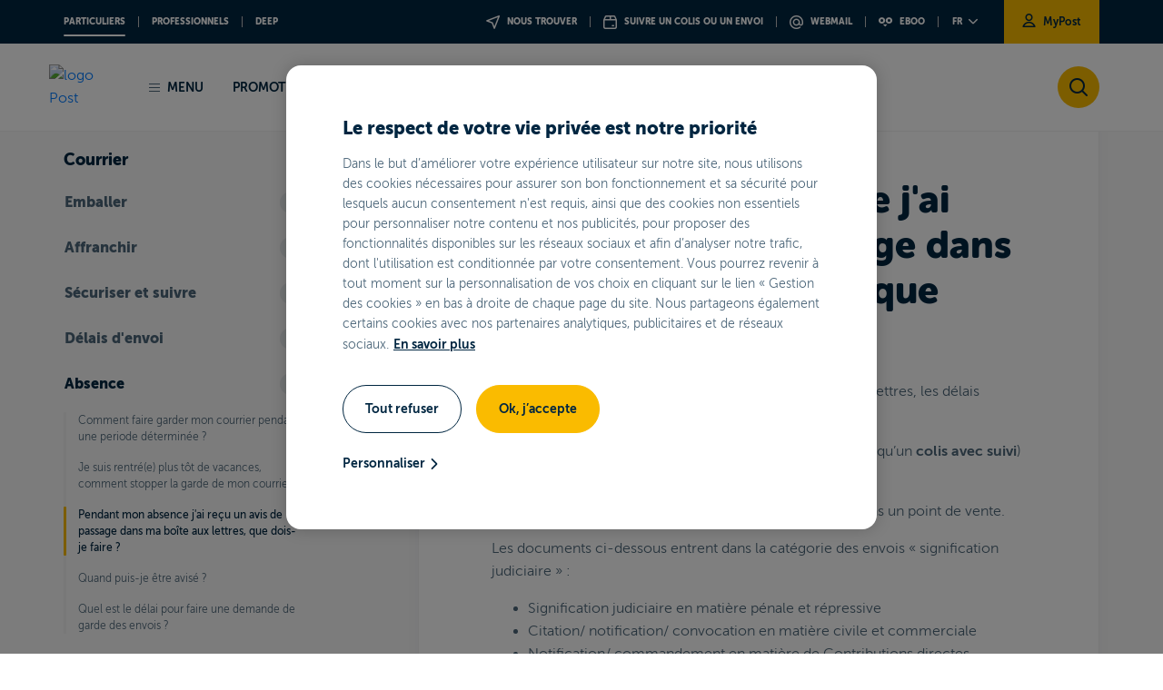

--- FILE ---
content_type: text/html;charset=UTF-8
request_url: https://www.post.lu/fr/particuliers/support/courrier/courrier/absence/avise-dans-ma-boite-aux-lettres-pendant-mes-vacances
body_size: 22961
content:




































	
		
			<!DOCTYPE html>






































































<html class="ltr" dir="ltr" lang="fr-FR">

<head>





































<meta content="text/html; charset=UTF-8" http-equiv="content-type" />









<meta content="Un envoi recommandé ou tout autre envoi enregistré (tel qu’un colis avec suivi) est gardé pendant 15 jours dans un point de vente." lang="fr-FR" name="description" />


<script type="text/javascript" src="/ruxitagentjs_ICA7NVfghqrux_10327251022105625.js" data-dtconfig="app=b6a120e287fd7e6f|coo=1|owasp=1|featureHash=ICA7NVfghqrux|rdnt=1|uxrgce=1|cuc=skgb1fc2|mel=100000|dpvc=1|md=mdcc1=cLFR_SESSION_STATE_20106|lastModification=1767226082141|tp=500,50,0|srbbv=2|agentUri=/ruxitagentjs_ICA7NVfghqrux_10327251022105625.js|reportUrl=/rb_bf95001xhd|rid=RID_-443278398|rpid=877992917|domain=post.lu"></script><link data-senna-track="permanent" href="/o/frontend-theme-font-awesome-web/css/main.css" rel="stylesheet" type="text/css" />
<script data-senna-track="permanent" src="/combo?browserId=other&minifierType=js&languageId=fr_FR&t=1767733995144&/o/frontend-js-jquery-web/jquery/jquery.min.js&/o/frontend-js-jquery-web/jquery/bootstrap.bundle.min.js&/o/frontend-js-jquery-web/jquery/collapsible_search.js&/o/frontend-js-jquery-web/jquery/fm.js&/o/frontend-js-jquery-web/jquery/form.js&/o/frontend-js-jquery-web/jquery/popper.min.js&/o/frontend-js-jquery-web/jquery/side_navigation.js" type="text/javascript"></script>


<link href="https://www.post.lu/o/babel-theme/images/favicon.ico" rel="icon" />





	

		
			
				<link data-senna-track="temporary" href="https://www.post.lu/fr/particuliers/support/courrier/courrier/absence/avise-dans-ma-boite-aux-lettres-pendant-mes-vacances" rel="canonical" />
			
		

	

		
			
				<link data-senna-track="temporary" href="https://www.post.lu/fr/particuliers/support/courrier/courrier/absence/avise-dans-ma-boite-aux-lettres-pendant-mes-vacances" hreflang="fr-FR" rel="alternate" />
			
			

	

		
			
				<link data-senna-track="temporary" href="https://www.post.lu/en/particuliers/support/courrier/courrier/absence/avise-dans-ma-boite-aux-lettres-pendant-mes-vacances" hreflang="en-US" rel="alternate" />
			
			

	

		
			
				<link data-senna-track="temporary" href="https://www.post.lu/de/particuliers/support/courrier/courrier/absence/avise-dans-ma-boite-aux-lettres-pendant-mes-vacances" hreflang="de-DE" rel="alternate" />
			
			

	

		
			
				<link data-senna-track="temporary" href="https://www.post.lu/lb/particuliers/support/courrier/courrier/absence/avise-dans-ma-boite-aux-lettres-pendant-mes-vacances" hreflang="lb-LU" rel="alternate" />
			
			

	

		
			
				<link data-senna-track="temporary" href="https://www.post.lu/fr/particuliers/support/courrier/courrier/absence/avise-dans-ma-boite-aux-lettres-pendant-mes-vacances" hreflang="x-default" rel="alternate" />
			
			

	





<link class="lfr-css-file" data-senna-track="temporary" href="https://www.post.lu/o/babel-theme/css/clay.css?browserId=other&amp;themeId=babeltheme_WAR_babeltheme&amp;minifierType=css&amp;languageId=fr_FR&amp;t=1767734054000" id="liferayAUICSS" rel="stylesheet" type="text/css" />



<link data-senna-track="temporary" href="/o/frontend-css-web/main.css?browserId=other&amp;themeId=babeltheme_WAR_babeltheme&amp;minifierType=css&amp;languageId=fr_FR&amp;t=1663051820861" id="liferayPortalCSS" rel="stylesheet" type="text/css" />









	

	





	



	

		<link data-senna-track="temporary" href="/combo?browserId=other&amp;minifierType=&amp;themeId=babeltheme_WAR_babeltheme&amp;languageId=fr_FR&amp;com_liferay_journal_content_web_portlet_JournalContentPortlet_INSTANCE_ZkYMCoNjU5ae:%2Fcss%2Fmain.css&amp;t=1767734054000" id="bf87f57f" rel="stylesheet" type="text/css" />

	







<script data-senna-track="temporary" type="text/javascript">
	// <![CDATA[
		var Liferay = Liferay || {};

		Liferay.Browser = {
			acceptsGzip: function() {
				return true;
			},

			

			getMajorVersion: function() {
				return 131.0;
			},

			getRevision: function() {
				return '537.36';
			},
			getVersion: function() {
				return '131.0';
			},

			

			isAir: function() {
				return false;
			},
			isChrome: function() {
				return true;
			},
			isEdge: function() {
				return false;
			},
			isFirefox: function() {
				return false;
			},
			isGecko: function() {
				return true;
			},
			isIe: function() {
				return false;
			},
			isIphone: function() {
				return false;
			},
			isLinux: function() {
				return false;
			},
			isMac: function() {
				return true;
			},
			isMobile: function() {
				return false;
			},
			isMozilla: function() {
				return false;
			},
			isOpera: function() {
				return false;
			},
			isRtf: function() {
				return true;
			},
			isSafari: function() {
				return true;
			},
			isSun: function() {
				return false;
			},
			isWebKit: function() {
				return true;
			},
			isWindows: function() {
				return false;
			}
		};

		Liferay.Data = Liferay.Data || {};

		Liferay.Data.ICONS_INLINE_SVG = true;

		Liferay.Data.NAV_SELECTOR = '#navigation';

		Liferay.Data.NAV_SELECTOR_MOBILE = '#navigationCollapse';

		Liferay.Data.isCustomizationView = function() {
			return false;
		};

		Liferay.Data.notices = [
			null

			

			
		];

		Liferay.PortletKeys = {
			DOCUMENT_LIBRARY: 'com_liferay_document_library_web_portlet_DLPortlet',
			DYNAMIC_DATA_MAPPING: 'com_liferay_dynamic_data_mapping_web_portlet_DDMPortlet',
			ITEM_SELECTOR: 'com_liferay_item_selector_web_portlet_ItemSelectorPortlet'
		};

		Liferay.PropsValues = {
			JAVASCRIPT_SINGLE_PAGE_APPLICATION_TIMEOUT: 0,
			NTLM_AUTH_ENABLED: false,
			UPLOAD_SERVLET_REQUEST_IMPL_MAX_SIZE: 104857600
		};

		Liferay.ThemeDisplay = {

			

			
				getLayoutId: function() {
					return '441';
				},

				

				getLayoutRelativeControlPanelURL: function() {
					return '/fr/group/post/~/control_panel/manage';
				},

				getLayoutRelativeURL: function() {
					return '/fr/particuliers/support/courrier/courrier/absence/avise-dans-ma-boite-aux-lettres-pendant-mes-vacances';
				},
				getLayoutURL: function() {
					return 'https://www.post.lu/fr/particuliers/support/courrier/courrier/absence/avise-dans-ma-boite-aux-lettres-pendant-mes-vacances';
				},
				getParentLayoutId: function() {
					return '416';
				},
				isControlPanel: function() {
					return false;
				},
				isPrivateLayout: function() {
					return 'false';
				},
				isVirtualLayout: function() {
					return false;
				},
			

			getBCP47LanguageId: function() {
				return 'fr-FR';
			},
			getCanonicalURL: function() {

				

				return 'https\x3a\x2f\x2fwww\x2epost\x2elu\x2ffr\x2fparticuliers\x2fsupport\x2fcourrier\x2fcourrier\x2fabsence\x2favise-dans-ma-boite-aux-lettres-pendant-mes-vacances';
			},
			getCDNBaseURL: function() {
				return 'https://www.post.lu';
			},
			getCDNDynamicResourcesHost: function() {
				return '';
			},
			getCDNHost: function() {
				return '';
			},
			getCompanyGroupId: function() {
				return '20129';
			},
			getCompanyId: function() {
				return '20102';
			},
			getDefaultLanguageId: function() {
				return 'fr_FR';
			},
			getDoAsUserIdEncoded: function() {
				return '';
			},
			getLanguageId: function() {
				return 'fr_FR';
			},
			getParentGroupId: function() {
				return '20125';
			},
			getPathContext: function() {
				return '';
			},
			getPathImage: function() {
				return '/image';
			},
			getPathJavaScript: function() {
				return '/o/frontend-js-web';
			},
			getPathMain: function() {
				return '/fr/c';
			},
			getPathThemeImages: function() {
				return 'https://www.post.lu/o/babel-theme/images';
			},
			getPathThemeRoot: function() {
				return '/o/babel-theme';
			},
			getPlid: function() {
				return '1448';
			},
			getPortalURL: function() {
				return 'https://www.post.lu';
			},
			getRealUserId: function() {
				return '20106';
			},
			getScopeGroupId: function() {
				return '20125';
			},
			getScopeGroupIdOrLiveGroupId: function() {
				return '20125';
			},
			getSessionId: function() {
				return '';
			},
			getSiteAdminURL: function() {
				return 'https://www.post.lu/group/post/~/control_panel/manage?p_p_lifecycle=0&p_p_state=maximized&p_p_mode=view';
			},
			getSiteGroupId: function() {
				return '20125';
			},
			getURLControlPanel: function() {
				return '/fr/group/control_panel?refererPlid=1448';
			},
			getURLHome: function() {
				return 'https\x3a\x2f\x2fwww\x2epost\x2elu\x2fweb\x2fpost\x2fparticuliers';
			},
			getUserEmailAddress: function() {
				return '';
			},
			getUserId: function() {
				return '20106';
			},
			getUserName: function() {
				return '';
			},
			isAddSessionIdToURL: function() {
				return false;
			},
			isImpersonated: function() {
				return false;
			},
			isSignedIn: function() {
				return false;
			},

			isStagedPortlet: function() {
				
					
						return false;
					
				
			},

			isStateExclusive: function() {
				return false;
			},
			isStateMaximized: function() {
				return false;
			},
			isStatePopUp: function() {
				return false;
			}
		};

		var themeDisplay = Liferay.ThemeDisplay;

		Liferay.AUI = {

			

			getAvailableLangPath: function() {
				return 'available_languages.jsp?browserId=other&themeId=babeltheme_WAR_babeltheme&colorSchemeId=babel-greybackground&minifierType=js&languageId=fr_FR&t=1767733975855';
			},
			getCombine: function() {
				return true;
			},
			getComboPath: function() {
				return '/combo/?browserId=other&minifierType=&languageId=fr_FR&t=1663051831333&';
			},
			getDateFormat: function() {
				return '%d/%m/%Y';
			},
			getEditorCKEditorPath: function() {
				return '/o/frontend-editor-ckeditor-web';
			},
			getFilter: function() {
				var filter = 'raw';

				
					
						filter = 'min';
					
					

				return filter;
			},
			getFilterConfig: function() {
				var instance = this;

				var filterConfig = null;

				if (!instance.getCombine()) {
					filterConfig = {
						replaceStr: '.js' + instance.getStaticResourceURLParams(),
						searchExp: '\\.js$'
					};
				}

				return filterConfig;
			},
			getJavaScriptRootPath: function() {
				return '/o/frontend-js-web';
			},
			getLangPath: function() {
				return 'aui_lang.jsp?browserId=other&themeId=babeltheme_WAR_babeltheme&colorSchemeId=babel-greybackground&minifierType=js&languageId=fr_FR&t=1663051831333';
			},
			getPortletRootPath: function() {
				return '/html/portlet';
			},
			getStaticResourceURLParams: function() {
				return '?browserId=other&minifierType=&languageId=fr_FR&t=1663051831333';
			}
		};

		Liferay.authToken = 'EvSfqqBl';

		

		Liferay.currentURL = '\x2ffr\x2fparticuliers\x2fsupport\x2fcourrier\x2fcourrier\x2fabsence\x2favise-dans-ma-boite-aux-lettres-pendant-mes-vacances';
		Liferay.currentURLEncoded = '\x252Ffr\x252Fparticuliers\x252Fsupport\x252Fcourrier\x252Fcourrier\x252Fabsence\x252Favise-dans-ma-boite-aux-lettres-pendant-mes-vacances';
	// ]]>
</script>

<script src="/o/js_loader_config?t=1767733994768" type="text/javascript"></script>
<script data-senna-track="permanent" src="/combo?browserId=other&minifierType=js&languageId=fr_FR&t=1663051831333&/o/frontend-js-web/loader/config.js&/o/frontend-js-web/loader/loader.js&/o/frontend-js-web/aui/aui/aui.js&/o/frontend-js-web/aui/aui-base-html5-shiv/aui-base-html5-shiv.js&/o/frontend-js-web/liferay/browser_selectors.js&/o/frontend-js-web/liferay/modules.js&/o/frontend-js-web/liferay/aui_sandbox.js&/o/frontend-js-web/misc/svg4everybody.js&/o/frontend-js-web/aui/arraylist-add/arraylist-add.js&/o/frontend-js-web/aui/arraylist-filter/arraylist-filter.js&/o/frontend-js-web/aui/arraylist/arraylist.js&/o/frontend-js-web/aui/array-extras/array-extras.js&/o/frontend-js-web/aui/array-invoke/array-invoke.js&/o/frontend-js-web/aui/attribute-base/attribute-base.js&/o/frontend-js-web/aui/attribute-complex/attribute-complex.js&/o/frontend-js-web/aui/attribute-core/attribute-core.js&/o/frontend-js-web/aui/attribute-observable/attribute-observable.js&/o/frontend-js-web/aui/attribute-extras/attribute-extras.js&/o/frontend-js-web/aui/base-base/base-base.js&/o/frontend-js-web/aui/base-pluginhost/base-pluginhost.js&/o/frontend-js-web/aui/classnamemanager/classnamemanager.js&/o/frontend-js-web/aui/datatype-xml-format/datatype-xml-format.js&/o/frontend-js-web/aui/datatype-xml-parse/datatype-xml-parse.js&/o/frontend-js-web/aui/dom-base/dom-base.js&/o/frontend-js-web/aui/dom-core/dom-core.js&/o/frontend-js-web/aui/dom-screen/dom-screen.js&/o/frontend-js-web/aui/dom-style/dom-style.js&/o/frontend-js-web/aui/event-base/event-base.js&/o/frontend-js-web/aui/event-custom-base/event-custom-base.js&/o/frontend-js-web/aui/event-custom-complex/event-custom-complex.js&/o/frontend-js-web/aui/event-delegate/event-delegate.js&/o/frontend-js-web/aui/event-focus/event-focus.js&/o/frontend-js-web/aui/event-hover/event-hover.js&/o/frontend-js-web/aui/event-key/event-key.js&/o/frontend-js-web/aui/event-mouseenter/event-mouseenter.js&/o/frontend-js-web/aui/event-mousewheel/event-mousewheel.js" type="text/javascript"></script>
<script data-senna-track="permanent" src="/combo?browserId=other&minifierType=js&languageId=fr_FR&t=1663051831333&/o/frontend-js-web/aui/event-outside/event-outside.js&/o/frontend-js-web/aui/event-resize/event-resize.js&/o/frontend-js-web/aui/event-simulate/event-simulate.js&/o/frontend-js-web/aui/event-synthetic/event-synthetic.js&/o/frontend-js-web/aui/intl/intl.js&/o/frontend-js-web/aui/io-base/io-base.js&/o/frontend-js-web/aui/io-form/io-form.js&/o/frontend-js-web/aui/io-queue/io-queue.js&/o/frontend-js-web/aui/io-upload-iframe/io-upload-iframe.js&/o/frontend-js-web/aui/io-xdr/io-xdr.js&/o/frontend-js-web/aui/json-parse/json-parse.js&/o/frontend-js-web/aui/json-stringify/json-stringify.js&/o/frontend-js-web/aui/node-base/node-base.js&/o/frontend-js-web/aui/node-core/node-core.js&/o/frontend-js-web/aui/node-event-delegate/node-event-delegate.js&/o/frontend-js-web/aui/node-event-simulate/node-event-simulate.js&/o/frontend-js-web/aui/node-focusmanager/node-focusmanager.js&/o/frontend-js-web/aui/node-pluginhost/node-pluginhost.js&/o/frontend-js-web/aui/node-screen/node-screen.js&/o/frontend-js-web/aui/node-style/node-style.js&/o/frontend-js-web/aui/oop/oop.js&/o/frontend-js-web/aui/plugin/plugin.js&/o/frontend-js-web/aui/pluginhost-base/pluginhost-base.js&/o/frontend-js-web/aui/pluginhost-config/pluginhost-config.js&/o/frontend-js-web/aui/querystring-stringify-simple/querystring-stringify-simple.js&/o/frontend-js-web/aui/queue-promote/queue-promote.js&/o/frontend-js-web/aui/selector-css2/selector-css2.js&/o/frontend-js-web/aui/selector-css3/selector-css3.js&/o/frontend-js-web/aui/selector-native/selector-native.js&/o/frontend-js-web/aui/selector/selector.js&/o/frontend-js-web/aui/widget-base/widget-base.js&/o/frontend-js-web/aui/widget-htmlparser/widget-htmlparser.js&/o/frontend-js-web/aui/widget-skin/widget-skin.js&/o/frontend-js-web/aui/widget-uievents/widget-uievents.js&/o/frontend-js-web/aui/yui-throttle/yui-throttle.js&/o/frontend-js-web/aui/aui-base-core/aui-base-core.js" type="text/javascript"></script>
<script data-senna-track="permanent" src="/combo?browserId=other&minifierType=js&languageId=fr_FR&t=1663051831333&/o/frontend-js-web/aui/aui-base-lang/aui-base-lang.js&/o/frontend-js-web/aui/aui-classnamemanager/aui-classnamemanager.js&/o/frontend-js-web/aui/aui-component/aui-component.js&/o/frontend-js-web/aui/aui-debounce/aui-debounce.js&/o/frontend-js-web/aui/aui-delayed-task-deprecated/aui-delayed-task-deprecated.js&/o/frontend-js-web/aui/aui-event-base/aui-event-base.js&/o/frontend-js-web/aui/aui-event-input/aui-event-input.js&/o/frontend-js-web/aui/aui-form-validator/aui-form-validator.js&/o/frontend-js-web/aui/aui-node-base/aui-node-base.js&/o/frontend-js-web/aui/aui-node-html5/aui-node-html5.js&/o/frontend-js-web/aui/aui-selector/aui-selector.js&/o/frontend-js-web/aui/aui-timer/aui-timer.js&/o/frontend-js-web/liferay/dependency.js&/o/frontend-js-web/liferay/dom_task_runner.js&/o/frontend-js-web/liferay/events.js&/o/frontend-js-web/liferay/language.js&/o/frontend-js-web/liferay/lazy_load.js&/o/frontend-js-web/liferay/liferay.js&/o/frontend-js-web/liferay/util.js&/o/frontend-js-web/liferay/global.bundle.js&/o/frontend-js-web/liferay/portal.js&/o/frontend-js-web/liferay/portlet.js&/o/frontend-js-web/liferay/workflow.js&/o/frontend-js-web/liferay/form.js&/o/frontend-js-web/liferay/form_placeholders.js&/o/frontend-js-web/liferay/icon.js&/o/frontend-js-web/liferay/menu.js&/o/frontend-js-web/liferay/notice.js&/o/frontend-js-web/liferay/poller.js&/o/frontend-js-web/aui/async-queue/async-queue.js&/o/frontend-js-web/aui/base-build/base-build.js&/o/frontend-js-web/aui/cookie/cookie.js&/o/frontend-js-web/aui/event-touch/event-touch.js&/o/frontend-js-web/aui/overlay/overlay.js&/o/frontend-js-web/aui/querystring-stringify/querystring-stringify.js&/o/frontend-js-web/aui/widget-child/widget-child.js&/o/frontend-js-web/aui/widget-position-align/widget-position-align.js&/o/frontend-js-web/aui/widget-position-constrain/widget-position-constrain.js&/o/frontend-js-web/aui/widget-position/widget-position.js" type="text/javascript"></script>
<script data-senna-track="permanent" src="/combo?browserId=other&minifierType=js&languageId=fr_FR&t=1663051831333&/o/frontend-js-web/aui/widget-stack/widget-stack.js&/o/frontend-js-web/aui/widget-stdmod/widget-stdmod.js&/o/frontend-js-web/aui/aui-aria/aui-aria.js&/o/frontend-js-web/aui/aui-io-plugin-deprecated/aui-io-plugin-deprecated.js&/o/frontend-js-web/aui/aui-io-request/aui-io-request.js&/o/frontend-js-web/aui/aui-loading-mask-deprecated/aui-loading-mask-deprecated.js&/o/frontend-js-web/aui/aui-overlay-base-deprecated/aui-overlay-base-deprecated.js&/o/frontend-js-web/aui/aui-overlay-context-deprecated/aui-overlay-context-deprecated.js&/o/frontend-js-web/aui/aui-overlay-manager-deprecated/aui-overlay-manager-deprecated.js&/o/frontend-js-web/aui/aui-overlay-mask-deprecated/aui-overlay-mask-deprecated.js&/o/frontend-js-web/aui/aui-parse-content/aui-parse-content.js&/o/frontend-js-web/liferay/layout_exporter.js&/o/frontend-js-web/liferay/session.js&/o/frontend-js-web/liferay/deprecated.js" type="text/javascript"></script>




	

	<script data-senna-track="temporary" src="/o/js_bundle_config?t=1767734004683" type="text/javascript"></script>


<script data-senna-track="temporary" type="text/javascript">
	// <![CDATA[
		
			
				
		

		

		
	// ]]>
</script>














	

	





	



	



















<link class="lfr-css-file" data-senna-track="temporary" href="https://www.post.lu/o/babel-theme/css/main.css?browserId=other&amp;themeId=babeltheme_WAR_babeltheme&amp;minifierType=css&amp;languageId=fr_FR&amp;t=1767734054000" id="liferayThemeCSS" rel="stylesheet" type="text/css" />








	<style data-senna-track="temporary" type="text/css">

		

			

		

			

		

			

		

			

		

			

		

	</style>


<script type="text/javascript">
// <![CDATA[
Liferay.Loader.require('frontend-js-spa-web@3.0.56/liferay/init.es', function(frontendJsSpaWeb3056LiferayInitEs) {
(function(){
var frontendJsSpaWebLiferayInitEs = frontendJsSpaWeb3056LiferayInitEs;
(function() {var $ = AUI.$;var _ = AUI._;

Liferay.SPA = Liferay.SPA || {};
Liferay.SPA.cacheExpirationTime = -1;
Liferay.SPA.clearScreensCache = false;
Liferay.SPA.debugEnabled = false;
Liferay.SPA.excludedPaths = ["/c/document_library","/documents","/image"];
Liferay.SPA.loginRedirect = '';
Liferay.SPA.navigationExceptionSelectors = ':not([target="_blank"]):not([data-senna-off]):not([data-resource-href]):not([data-cke-saved-href]):not([data-cke-saved-href])';
Liferay.SPA.requestTimeout = 0;
Liferay.SPA.userNotification = {
	message: 'On dirait que cela prend plus de temps que prévu.',
	timeout: 30000,
	title: 'Oups'
};

frontendJsSpaWebLiferayInitEs.default.init(
	function(app) {
		app.setPortletsBlacklist({"com_liferay_nested_portlets_web_portlet_NestedPortletsPortlet":true,"com_liferay_site_navigation_directory_web_portlet_SitesDirectoryPortlet":true,"com_liferay_login_web_portlet_LoginPortlet":true,"com_liferay_login_web_portlet_FastLoginPortlet":true});
		app.setValidStatusCodes([221,490,494,499,491,492,493,495,220]);
	}
);})();})();
});
// ]]>
</script>













<script data-senna-track="temporary" type="text/javascript">
	if (window.Analytics) {
		window._com_liferay_document_library_analytics_isViewFileEntry = false;
	}
</script>

<script type="text/javascript">
// <![CDATA[
Liferay.on(
	'ddmFieldBlur', function(event) {
		if (window.Analytics) {
			Analytics.send(
				'fieldBlurred',
				'Form',
				{
					fieldName: event.fieldName,
					focusDuration: event.focusDuration,
					formId: event.formId,
					page: event.page
				}
			);
		}
	}
);

Liferay.on(
	'ddmFieldFocus', function(event) {
		if (window.Analytics) {
			Analytics.send(
				'fieldFocused',
				'Form',
				{
					fieldName: event.fieldName,
					formId: event.formId,
					page: event.page
				}
			);
		}
	}
);

Liferay.on(
	'ddmFormPageShow', function(event) {
		if (window.Analytics) {
			Analytics.send(
				'pageViewed',
				'Form',
				{
					formId: event.formId,
					page: event.page,
					title: event.title
				}
			);
		}
	}
);

Liferay.on(
	'ddmFormSubmit', function(event) {
		if (window.Analytics) {
			Analytics.send(
				'formSubmitted',
				'Form',
				{
					formId: event.formId
				}
			);
		}
	}
);

Liferay.on(
	'ddmFormView', function(event) {
		if (window.Analytics) {
			Analytics.send(
				'formViewed',
				'Form',
				{
					formId: event.formId,
					title: event.title
				}
			);
		}
	}
);
// ]]>
</script>



















	<title>Pendant mon absence j&#39;ai reçu un avis de passage dans ma boîte aux lettres, que dois-je faire ? - POST</title>
	<meta content="initial-scale=1.0, width=device-width" name="viewport" />
	<link rel="icon" href="https://www.post.lu/o/babel-theme/images/favicon.ico" />

	<script src="https://www.post.lu/o/babel-theme/js/app_utils.js"></script>

	<!-- Insert content for theme CSS and JS -->
	
    <link rel="stylesheet" href="https://cdn-design.post.lu/assets/themes/theme-particuliers-light.css" />

<meta name="facebook-domain-verification" content="fq6nwvryqw0fxgmmja4gzp7y6mmkre" />
<meta name="google-site-verification" content="ULvGnWK7yc0kuY8klEGI2tWZxj5ukAhgeD_5xuXDVb4" />
<meta name="format-detection" content="telephone=no" />

<link rel="stylesheet" href="https://cdn-design.post.lu/assets/css/custom_post.css?t=1761751628" />
<link rel="stylesheet" href="https://cdn-design.post.lu/assets/css/fix_portal.css?t=1761751628" />
<link rel="stylesheet" href="https://cdn-design.post.lu/assets/css/onetrust.css?t=1761751628" />
<link rel="stylesheet" href="https://cdn-design.post.lu/assets/css/webc-ds.css?t=1761751628" />
<script type="text/javascript" src="https://cdn-design.post.lu/assets/js/app_post.js?t=1761751628"></script>
<script type="text/javascript" src="https://cdn-design.post.lu/assets/js/onetrust.js?t=1761751628"></script>
<script type="text/javascript" src="https://cdn.post.lu/newpostlu/babel-theme/js/custom_cookie_language.min.js?t=1761751628"></script>

<script src="https://cdn.cookielaw.org/scripttemplates/otSDKStub.js" data-document-language="true" type="text/javascript" charset="UTF-8" data-domain-script="3957d693-ce55-4f12-92d9-530ea9a4f778" ></script>
<script type="text/javascript" src="https://cdn.post.lu/newpostlu/babel-theme/js/custom_ana.min.js?t=1761751628"></script>



<script type="application/ld+json">
{
  "@context": "https://schema.org",
  "@graph": [
    {
      "@type": "Organization",
      "@id": "https://www.post.lu/#org",
      "name": "POST Luxembourg",
      "legalName": "POST Luxembourg",
      "brand": { "@type": "Brand", "name": "POST Luxembourg" },
      "url": "https://www.post.lu/",
      "logo": "https://cdn.post.lu/newpostlu/babel-theme/assets/images/logo-post.svg",
      "sameAs": [
        "https://www.linkedin.com/company/post-luxembourg",
        "https://www.facebook.com/POSTLuxembourg",
        "https://www.youtube.com/@POSTLuxembourg"
      ],
      "contactPoint": [
        {
          "@type": "ContactPoint",
          "contactType": "customer support",
          "name": "Luxembourg support",
          "telephone": "+35280028004",
          "availableLanguage": ["fr","en","de"],
          "areaServed": ["LU","FR","Europe"]
        }
      ],
      "address": {
        "@type": "PostalAddress",
        "streetAddress": "38, place de la Gare",
        "postalCode": "L-1616",
        "addressLocality": "Luxembourg",
        "addressCountry": "LU"
      }
    },
    {
      "@type": "WebSite",
      "@id": "https://www.post.lu/#website",
      "url": "https://www.post.lu/",
      "name": "POST Luxembourg",
      "publisher": { "@id": "https://www.post.lu/#org" },
      "inLanguage": "fr"
    },
    {
      "@type": "WebPage",
      "@id": "https://www.post.lu/fr/#webpage",
      "url": "https://www.post.lu/fr/",
      "name": "POST Luxembourg",
      "description": "POST Luxembourg est le leader des services postaux, de télécommunications (Mobile, Internet, TV) et financiers au Luxembourg.",
      "inLanguage": "fr",
      "isPartOf": { "@id": "https://www.post.lu/#website" },
      "about": { "@id": "https://www.post.lu/#org" }
    },
    {
      "@type": "BreadcrumbList",
      "itemListElement": [
        { "@type": "ListItem", "position": 1, "name": "Accueil", "item":
			{
				"@type": "WebSite",
				"@id": "https://www.post.lu/fr/"
			}
		}
      ]
    }
  ]
}
</script>

<meta name="twitter:card" content="summary_large_image" />
<meta name="twitter:title" content="POST Luxembourg" />
<meta name="twitter:description" content="POST Luxembourg est le leader des services postaux, de télécommunications (Mobile, Internet, TV) et financiers au Luxembourg." />
<meta name="twitter:image" content="https://cdn.post.lu/newpostlu/babel-theme/assets/images/logo-post.png" />

<meta property="og:title" content="POST Luxembourg" />
<meta property="og:description" content="POST Luxembourg est le leader des services postaux, de télécommunications (Mobile, Internet, TV) et financiers au Luxembourg." />
<meta property="og:type" content="website" />
<meta property="og:image" content="https://cdn.post.lu/newpostlu/babel-theme/assets/images/logo-post.png" />
<meta property="og:url" content="https://www.post.lu" />
<meta property="og:site_name" content="POST Luxembourg" />
<script>setCookieGMFH("GUEST_LANGUAGE_ID", "fr_FR", 1);</script>

</head>

<body class=" controls-visible babel-greybackground yui3-skin-sam guest-site signed-out public-page site">





















































































<div id="post-website" >
        <script async type="text/javascript" src="https://userlike-cdn-widgets.s3-eu-west-1.amazonaws.com/8c10052bf601424f9284b1f1d3dbc12c4ad06d25f96b4fbd8001726a028f9edb.js"></script>

		<!-- DEFAULT BABEL THEME -->
		<div class="skip-links">
        <a data-senna-off="true" href="#menu" data-data-senna-off="true" href="#menu">Aller au menu principal</a>
        <a data-senna-off="true" href="#content" data-data-senna-off="true" href="#content">Aller au contenu</a>
</div>
			<div class="bg-grey">

		<div class="container-fluid" id="wrapper">

				<header id="banner" role="banner" class="header-levels">
				<div id="heading">
					<div class="menu-top d-none d-lg-flex">
    <div class="container">
        <div class="d-lg-flex">
                            <nav class="navigation-left">
                    <ul class="navigation-list">
                                <li class="navigation-item">
                                    <a data-senna-off="true" href="/fr/particuliers
                                       "
                                       class=" active
"
                                                aria-label="Ouvrir la page Particuliers de POST"
                                    >PARTICULIERS</a>
                                </li>
                                <li class="navigation-item">
                                    <a data-senna-off="true" href="/fr/business
                                       "
                                       class=""
                                                aria-label="Ouvrir la page Professionnels de POST"
                                    >Professionnels</a>
                                </li>
                                <li class="navigation-item"><a data-senna-off="true" href="https://www.deep.eu/fr/lux
                                    "target="_blank" class=""
                                                               aria-label="Ouvrir la page Deep
                                    - Nouvelle fenêtre">Deep</a></li>
                    </ul>
                </nav>

            <nav class="navigation-right">
                <ul class="navigation-list">
                                <li class="navigation-item">
                                    <a data-senna-off="true" href="/fr/particuliers/colis-courrier/trouver-un-point-de-vente"
                                                aria-label="Trouver un point de vente"
                                    ><i class="icon-location"></i> Nous trouver</a></li>
                                <li class="navigation-item">
                                    <a data-senna-off="true" href="/fr/particuliers/colis-courrier/track-and-trace"
                                                aria-label="Suivre un colis ou un envoi"
                                    ><i class="icon-package-tnt"></i> Suivre un colis ou un envoi</a></li>
                                <li class="navigation-item">
                                    <a data-senna-off="true" href="https://webmail.pt.lu/webmail?lang=fr" target="_blank" aria-label="Accéder à votre boîte e-mail POST - Nouvelle fenêtre">
                                        <i class="icon-webmail"></i>
                                        Webmail
                                    </a>
                                </li>
                                <li class="navigation-item">
                                    <a data-senna-off="true" href="https://www.eboo.lu/ccpid-web/?lang=fr" target="_blank" aria-label="Accéder à votre compte eboo - Nouvelle fenêtre">
                                        <i class="logo-eboo"></i>
                                        eboo
                                    </a>
                                </li>

                    <li class="navigation-item">
                        <div class="dropdown dropdown-language-switcher ml-auto">
                            <button class="btn dropdown-toggle" type="button" id="languageSwitcher" data-toggle="dropdown" aria-haspopup="true" aria-expanded="false" aria-label="Aller sur la version française du site POST Luxembourg">
                                fr <i class="icon-chevron-bottom"></i>
                            </button>
                            <div class="dropdown-menu" aria-labelledby="languageSwitcher">
                                        <a data-senna-off="true" class="dropdown-item" href="/de/particuliers/support/courrier/courrier/absence/avise-dans-ma-boite-aux-lettres-pendant-mes-vacances" aria-label="Aller sur la version allemande du site POST Luxembourg">de</a>
                                        <a data-senna-off="true" class="dropdown-item" href="/en/particuliers/support/courrier/courrier/absence/avise-dans-ma-boite-aux-lettres-pendant-mes-vacances" aria-label="Aller sur la version anglaise du site POST Luxembourg">en</a>
                            </div>
                        </div>
                    </li>

                    <li class="navigation-item">
                            <a data-senna-off="true" target="_blank" href="https://www.mypost.lu" aria-label="Accéder à votre espace MyPost - Nouvelle fenêtre"><i class="icon-profil"></i> MyPost</a>
                    </li>
                </ul>
            </nav>
        </div>
    </div>
</div>
					
<div class="menu-main">
    <div class="container">
        <div class="d-flex align-items-center">
            <div class="logo-wrapper">
                <a data-senna-off="true" href="/" aria-label="Rechercher sur le site post.lu">
                    <img src="https://cdn.post.lu/newpostlu/babel-theme/assets/images/logo-post.svg" alt="logo Post" />
                </a>
            </div>

            <div class="d-flex d-lg-none align-items-center ml-auto btn-mobile-wrapper">
                <button class="search-wrapper" data-toggle="modal" data-target="#search-engine-modal" aria-label="Rechercher sur le site post.lu" role="button" type="button">
                    <i class="icon-magnify"></i>
                </button>
                <span class="d-none aria-open">Ouvrir le menu</span>
                <span class="d-none aria-close">Fermer le menu</span>
                <button class="burger-wrapper" aria-label="Ouvrir le menu" role="button" type="button">
                    <span class="burger-wrapper-content">
                        <span></span>
                    </span>
                </button>
            </div>

            <div class="menu-wrapper" id="menu">
                <nav class="menu-content d-none d-lg-block">
                    <ul class="navigation-level-0-navbar" data-level="0">
                        <li class="navigation-item navigation-item-menu">
                            <a data-senna-off="true" href="javascript:;" class="btn btn-menu" id="btnMenu"><span class="line-wrapper"><span></span></span>Menu</a>
                        </li>
                                <li class="navigation-item " data-id="0">
                                                <a data-senna-off="true" class="navbar_final_link" href="/fr/particuliers/promos" aria-label="Promotions - Nouvelle fenêtre">
                                                    Promotions
                                                </a>
                                </li>
                                <li class="navigation-item navigation-item-sub-levels" data-id="1">
                                            <a data-senna-off="true" href="javascript:;" aria-label="Telecom - Nouvelle fenêtre">
                                                Telecom<i class="icon-chevron-bottom"></i>
                                            </a>
                                </li>
                                <li class="navigation-item navigation-item-sub-levels" data-id="2">
                                            <a data-senna-off="true" href="javascript:;" aria-label="Courrier et Colis - Nouvelle fenêtre">
                                                Courrier &amp; Colis<i class="icon-chevron-bottom"></i>
                                            </a>
                                </li>
                                <li class="navigation-item navigation-item-sub-levels" data-id="3">
                                            <a data-senna-off="true" href="javascript:;" aria-label="Compte bancaire - Nouvelle fenêtre">
                                                Compte bancaire<i class="icon-chevron-bottom"></i>
                                            </a>
                                </li>
                    </ul>
                </nav>

                <div class="menu-panel ">
                    <div class="container-lg">
                        <div class="menu-panel-inner">
                            <div class="menu-panel-inner-header">
                                <div class="logo-wrapper">
                                    <a data-senna-off="true" href="/" tabindex="-1">
                                        <img src="https://cdn.post.lu/newpostlu/babel-theme/assets/images/logo-post.svg" alt="logo Post" />
                                    </a>
                                </div>
                                <div class="btn-close-wrapper">
                                    <a data-senna-off="true" href="javascript:;" class="btn btn-close" id="btnClose" aria-label="Fermer le menu"><span>FERMER</span></a>
                                </div>
                            </div>

                            <div class="navigation-level-wrapper navigation-level-0-wrapper">
                                <ul class="navigation-level-0" data-level="0">
                                                <li class="navigation-item " data-id="0">
                                                        <a data-senna-off="true" class="menu_final_link" href="/fr/particuliers/promos
                                                            " aria-label="Promotions">
                                                            Promotions
                                                        </a>
                                                </li>
                                                <li class="navigation-item navigation-item-sub-levels" data-id="1">
                                                    
<a data-senna-off="true" href="javascript:;">
    Telecom<i class="icon-chevron-right"></i>
</a>

<div class="navigation-level-wrapper navigation-level-1-wrapper " data-level="1">
    <div class="navigation-level-header d-lg-none">
        <a data-senna-off="true" href="javascript:;" class="previous"><i class="icon-chevron-left"></i>Retour</a>
        <span class="title h3">Telecom</span>
    </div>

    <ul class="navigation-level-1" data-level="1">
                <li class="navigation-item ">
                    <a data-senna-off="true" href="/fr/particuliers/pop" class="menu_final_link" aria-label="Offre combinée Mobile &amp; Internet">
                        <span class="title">Offre combinée Mobile &amp; Internet</span>
                    </a>
                </li>

                    

<li class="navigation-item navigation-item-sub-levels">
    <a data-senna-off="true" href="javascript:;" aria-label="Mobile">
        <span class="title">Mobile<i class="icon-chevron-right"></i></span>
    </a>

    <div class="navigation-level-wrapper navigation-level-2-wrapper" data-level="2">
        <div class="navigation-level-header d-lg-none">
            <a data-senna-off="true" href="javascript:;" class="previous"><i class="icon-chevron-left"></i> Retour</a>
            <span class="title h3">Mobile</span>
        </div>




        <ul class="navigation-accordion navigation-level-2" data-level="2">


                <li class="navigation-collapse ">








                        <div id="heading-101720209-element-0">
                            <button class="btn-collapse " type="button">Forfaits<i class="icon-chevron-bottom"></i></button>
                        </div>

                    <div id="collapse-heading-101720209-element-0" class="collapse-items" aria-labelledby="heading-101720209-element-0">
                        <ul>
                                    <li>
                                                <a data-senna-off="true" href="/fr/particuliers/mobile/pop-mobile" aria-label="Votre offre POP Mobile" class="menu_final_link">
                                                    Votre offre POP Mobile
                                                </a>
                                    </li>
                                    <li>
                                                <a data-senna-off="true" href="/fr/particuliers/mobile/forfaits-mobiles" aria-label="Comparer les offres" class="menu_final_link">
                                                    Comparer les offres
                                                </a>
                                    </li>
                                    <li>
                                                <a data-senna-off="true" href="/fr/particuliers/mobile/basic-" aria-label="L'essentiel avec BASIC+" class="menu_final_link">
                                                    L'essentiel avec BASIC+
                                                </a>
                                    </li>
                                    <li>
                                                <a data-senna-off="true" href="/fr/particuliers/internet/data-box" aria-label="Internet haut débit avec Data Box" class="menu_final_link">
                                                    Internet haut débit avec Data Box
                                                </a>
                                    </li>
                                    <li>
                                                <a data-senna-off="true" href="/fr/particuliers/mobile/data-to-go" aria-label="Internet pour tablette et mobile avec Data to Go" class="menu_final_link">
                                                    Internet pour tablette et mobile avec Data to Go
                                                </a>
                                    </li>
                                    <li>
                                                <a data-senna-off="true" href="/fr/particuliers/mobile/services-et-options" aria-label="Service und Optionen" class="menu_final_link">
                                                    Services et options
                                                </a>
                                    </li>
                                    <li>
                                                <a data-senna-off="true" href="/fr/particuliers/mobile/basic" aria-label="Pay as you use with BASIC" class="menu_final_link">
                                                    Paiement à la consommation avec BASIC
                                                </a>
                                    </li>
                                    <li>
                                                <a data-senna-off="true" href="/fr/particuliers/mobile/basic-voix" aria-label="Offre mobile BASIC 100% Voix" class="menu_final_link">
                                                    Offre mobile BASIC 100% Voix
                                                </a>
                                    </li>
                        </ul>
                    </div>
                </li>


                <li class="navigation-collapse ">


                        <div id="heading-101720209-element-1">
                            <button class="btn-collapse " type="button">Sans engagement<i class="icon-chevron-bottom"></i></button>
                        </div>

                    <div id="collapse-heading-101720209-element-1" class="collapse-items" aria-labelledby="heading-101720209-element-1">
                        <ul>
                                    <li>
                                                <a data-senna-off="true" href="/fr/particuliers/mobile/tiptop" aria-label="Carte prépayée TipTop" class="menu_final_link">
                                                    Carte prépayée TipTop
                                                </a>
                                    </li>
                                    <li>
                                                <a data-senna-off="true" href="/fr/particuliers/mobile/esim" aria-label="Nouvelle génération de SIM avec eSIM" class="menu_final_link">
                                                    Nouvelle génération de SIM avec eSIM
                                                </a>
                                    </li>
                        </ul>
                    </div>
                </li>


                <li class="navigation-collapse ">






                        <div id="heading-101720209-element-2">
                            <button class="btn-collapse " type="button">Téléphones<i class="icon-chevron-bottom"></i></button>
                        </div>

                    <div id="collapse-heading-101720209-element-2" class="collapse-items" aria-labelledby="heading-101720209-element-2">
                        <ul>
                                    <li>
                                                <a data-senna-off="true" href="/fr/particuliers/mobile/apple" aria-label="Prix et promo Apple" class="menu_final_link">
                                                    Prix et promo Apple
                                                </a>
                                    </li>
                                    <li>
                                                <a data-senna-off="true" href="/fr/particuliers/mobile/samsung" aria-label="Prix et promo Samsung" class="menu_final_link">
                                                    Prix et promo Samsung
                                                </a>
                                    </li>
                                    <li>
                                                <a data-senna-off="true" href="/fr/particuliers/mobile/catalogue-de-telephones" aria-label="Catalogue de téléphones" class="menu_final_link">
                                                    Catalogue de téléphones
                                                </a>
                                    </li>
                                    <li>
                                                <a data-senna-off="true" href="/fr/particuliers/mobile/catalogue-de-tablettes" aria-label="Catalogue de tablettes" class="menu_final_link">
                                                    Catalogue de tablettes
                                                </a>
                                    </li>
                                    <li>
                                                <a data-senna-off="true" href="/fr/particuliers/mobile/reprise-de-telephones" aria-label="Phone recycling" class="menu_final_link">
                                                    Reprise de téléphones
                                                </a>
                                    </li>
                                    <li>
                                                <a data-senna-off="true" href="/fr/particuliers/mobile/reparer-votre-telephone" aria-label="Réparer votre téléphone" class="menu_final_link">
                                                    Réparer votre téléphone
                                                </a>
                                    </li>
                        </ul>
                    </div>
                </li>


                <li class="navigation-collapse ">






                        <div id="heading-101720209-element-3">
                            <button class="btn-collapse " type="button">Aide<i class="icon-chevron-bottom"></i></button>
                        </div>

                    <div id="collapse-heading-101720209-element-3" class="collapse-items" aria-labelledby="heading-101720209-element-3">
                        <ul>
                                    <li>
                                                <a data-senna-off="true" href="/fr/particuliers/mobile/5g-au-luxembourg" aria-label="5G by POST" class="menu_final_link">
                                                    5G by POST
                                                </a>
                                    </li>
                                    <li>
                                                <a data-senna-off="true" href="https://www.mypost.lu/myaccount-web/#/login?lang=fr" target="_blank" class="menu_final_link" aria-label="Se connecter à MyPost - Nouvelle fenêtre">
                                                    Se connecter à MyPost
                                                </a>
                                    </li>
                                    <li>
                                                <a data-senna-off="true" href="/fr/particuliers/support/telephonie-mobile/gestion-des-appels-et-messagerie-vocale/appels-frauduleux/appels-frauduleux-que-faire" aria-label="Bien réagir aux appels frauduleux" class="menu_final_link">
                                                    Bien réagir aux appels frauduleux
                                                </a>
                                    </li>
                                    <li>
                                                <a data-senna-off="true" href="/fr/particuliers/mobile/sms-premium" aria-label="SMS Premium" class="menu_final_link">
                                                    SMS Premium
                                                </a>
                                    </li>
                                    <li>
                                                <a data-senna-off="true" href="/fr/particuliers/support/telephonie-mobile/carte-sim/vol-ou-perte/bloquer-votre-carte-sim" aria-label="Bloquer ma carte SIM en cas de vol" class="menu_final_link">
                                                    Bloquer ma carte SIM en cas de vol
                                                </a>
                                    </li>
                                    <li>
                                                <a data-senna-off="true" href="/fr/particuliers/support/telephonie-mobile" aria-label="Plus d'aide" class="menu_final_link">
                                                    Plus d'aide
                                                </a>
                                    </li>
                        </ul>
                    </div>
                </li>
        </ul>
    </div>
</li>


                    

<li class="navigation-item navigation-item-sub-levels">
    <a data-senna-off="true" href="javascript:;" aria-label="Internet">
        <span class="title">Internet<i class="icon-chevron-right"></i></span>
    </a>

    <div class="navigation-level-wrapper navigation-level-2-wrapper" data-level="2">
        <div class="navigation-level-header d-lg-none">
            <a data-senna-off="true" href="javascript:;" class="previous"><i class="icon-chevron-left"></i> Retour</a>
            <span class="title h3">Internet</span>
        </div>




        <ul class="navigation-accordion navigation-level-2" data-level="2">


                <li class="navigation-collapse ">





                        <div id="heading-101720214-element-0">
                            <button class="btn-collapse " type="button">Abonnements<i class="icon-chevron-bottom"></i></button>
                        </div>

                    <div id="collapse-heading-101720214-element-0" class="collapse-items" aria-labelledby="heading-101720214-element-0">
                        <ul>
                                    <li>
                                                <a data-senna-off="true" href="/fr/particuliers/internet/pop-internet" aria-label="Votre abonnement POP Internet" class="menu_final_link">
                                                    Votre abonnement POP Internet
                                                </a>
                                    </li>
                                    <li>
                                                <a data-senna-off="true" href="/fr/particuliers/internet/tel-fixe" aria-label="Téléphone fixe" class="menu_final_link">
                                                    Tel. Fixe
                                                </a>
                                    </li>
                                    <li>
                                                <a data-senna-off="true" href="/fr/particuliers/internet/data-box" aria-label="Internet à la maison avec Data Box" class="menu_final_link">
                                                    Internet à la maison avec Data Box
                                                </a>
                                    </li>
                                    <li>
                                                <a data-senna-off="true" href="/fr/particuliers/internet/pop-wifi" aria-label="Le WiFi intelligent avec POP WiFi+" class="menu_final_link">
                                                    Le WiFi intelligent avec POP WiFi+
                                                </a>
                                    </li>
                                    <li>
                                                <a data-senna-off="true" href="/fr/particuliers/internet/equipements/service-et-options-internet" aria-label="Services et options" class="menu_final_link">
                                                    Services et options
                                                </a>
                                    </li>
                        </ul>
                    </div>
                </li>


                <li class="navigation-collapse ">


                        <div id="heading-101720214-element-1">
                            <button class="btn-collapse " type="button">Équipements<i class="icon-chevron-bottom"></i></button>
                        </div>

                    <div id="collapse-heading-101720214-element-1" class="collapse-items" aria-labelledby="heading-101720214-element-1">
                        <ul>
                                    <li>
                                                <a data-senna-off="true" href="/fr/particuliers/internet/equipements" aria-label="Appareils pour la maison" class="menu_final_link">
                                                    Appareils pour la maison
                                                </a>
                                    </li>
                                    <li>
                                                <a data-senna-off="true" href="/fr/particuliers/internet/reprise-fritz-box" aria-label="Recyclez votre HomeServer" class="menu_final_link">
                                                    Recyclez votre HomeServer
                                                </a>
                                    </li>
                        </ul>
                    </div>
                </li>


                <li class="navigation-collapse ">


                        <div id="heading-101720214-element-2">
                            <button class="btn-collapse " type="button">Réseau<i class="icon-chevron-bottom"></i></button>
                        </div>

                    <div id="collapse-heading-101720214-element-2" class="collapse-items" aria-labelledby="heading-101720214-element-2">
                        <ul>
                                    <li>
                                                <a data-senna-off="true" href="/fr/particuliers/internet/reseau-du-futur" aria-label="Réseau du futur" class="menu_final_link">
                                                    Réseau du futur
                                                </a>
                                    </li>
                                    <li>
                                                <a data-senna-off="true" href="https://www.posttechnologies.lu/fr/technologies/produits-et-services/raccordement-souterrain/demander-un-raccordement-souterrain" target="_blank" class="menu_final_link" aria-label="Raccorder son logement au réseau POST - Nouvelle fenêtre">
                                                    Raccorder son logement au réseau POST
                                                </a>
                                    </li>
                        </ul>
                    </div>
                </li>


                <li class="navigation-collapse ">








                        <div id="heading-101720214-element-3">
                            <button class="btn-collapse " type="button">Aide<i class="icon-chevron-bottom"></i></button>
                        </div>

                    <div id="collapse-heading-101720214-element-3" class="collapse-items" aria-labelledby="heading-101720214-element-3">
                        <ul>
                                    <li>
                                                <a data-senna-off="true" href="/fr/lp/pop-internet-remise-gouvernement" aria-label="Aide financière pour votre connexion Internet fixe" class="menu_final_link">
                                                    Aide financière pour votre connexion Internet fixe
                                                </a>
                                    </li>
                                    <li>
                                                <a data-senna-off="true" href="https://www.mypost.lu/myaccount-web/#/login?lang=fr" target="_blank" class="menu_final_link" aria-label="Suivre ma consommation sur MyPost - Nouvelle fenêtre">
                                                    Suivre ma consommation sur MyPost
                                                </a>
                                    </li>
                                    <li>
                                                <a data-senna-off="true" href="/fr/particuliers/internet/protection-mail" aria-label="Protéger ma boîte e-mail POST" class="menu_final_link">
                                                    Protéger ma boîte e-mail POST
                                                </a>
                                    </li>
                                    <li>
                                                <a data-senna-off="true" href="/fr/particuliers/internet/protection-web" aria-label="Sécuriser mon accès à Internet" class="menu_final_link">
                                                    Sécuriser mon accès à Internet
                                                </a>
                                    </li>
                                    <li>
                                                <a data-senna-off="true" href="/fr/lp/resiliation-de-contrat" aria-label="Je ne suis pas client POP Internet" class="menu_final_link">
                                                    Je ne suis pas client POP Internet
                                                </a>
                                    </li>
                                    <li>
                                                <a data-senna-off="true" href="/fr/particuliers/internet/je-demenage" aria-label="Je déménage" class="menu_final_link">
                                                    Je déménage
                                                </a>
                                    </li>
                                    <li>
                                                <a data-senna-off="true" href="https://www.posttechnologies.lu/fr/technologies/produits-et-services/raccordement-souterrain/demander-un-raccordement-souterrain" target="_blank" class="menu_final_link" aria-label="Je construis / Je rénove - Nouvelle fenêtre">
                                                    Je construis / Je rénove
                                                </a>
                                    </li>
                                    <li>
                                                <a data-senna-off="true" href="/fr/particuliers/support/internet" aria-label="Plus d'aide" class="menu_final_link">
                                                    Plus d'aide
                                                </a>
                                    </li>
                        </ul>
                    </div>
                </li>
        </ul>
    </div>
</li>


                    

<li class="navigation-item navigation-item-sub-levels">
    <a data-senna-off="true" href="javascript:;" aria-label="Télé">
        <span class="title">Télé<i class="icon-chevron-right"></i></span>
    </a>

    <div class="navigation-level-wrapper navigation-level-2-wrapper" data-level="2">
        <div class="navigation-level-header d-lg-none">
            <a data-senna-off="true" href="javascript:;" class="previous"><i class="icon-chevron-left"></i> Retour</a>
            <span class="title h3">Télé</span>
        </div>




        <ul class="navigation-accordion navigation-level-2" data-level="2">


                <li class="navigation-collapse ">












                        <div id="heading-101720219-element-0">
                            <button class="btn-collapse " type="button">Offre télé<i class="icon-chevron-bottom"></i></button>
                        </div>

                    <div id="collapse-heading-101720219-element-0" class="collapse-items" aria-labelledby="heading-101720219-element-0">
                        <ul>
                                    <li>
                                                <a data-senna-off="true" href="/fr/particuliers/tele/pop-tv" aria-label="POP TV" class="menu_final_link">
                                                    POP TV
                                                </a>
                                    </li>
                                    <li>
                                                <a data-senna-off="true" href="/fr/particuliers/internet/pop-internet" aria-label="Subscription POP Internet with TV" class="menu_final_link">
                                                    Abonnement POP Internet avec TV
                                                </a>
                                    </li>
                                    <li>
                                                <a data-senna-off="true" href="/fr/particuliers/tele/pop-tv-go" aria-label="Aller sur la page App POP TV Go" class="menu_final_link">
                                                    POP TV Go
                                                </a>
                                    </li>
                                    <li>
                                                <a data-senna-off="true" href="/fr/particuliers/tele/chaines-tele" aria-label="Chaînes TV" class="menu_final_link">
                                                    Chaînes TV
                                                </a>
                                    </li>
                                    <li>
                                                <a data-senna-off="true" href="https://tv.post.lu/fr/tv-programme" target="_blank" class="menu_final_link" aria-label="Programme TV - Nouvelle fenêtre">
                                                    Programme TV
                                                </a>
                                    </li>
                                    <li>
                                                <a data-senna-off="true" href="https://tv.post.lu/fr/video-on-demand" target="_blank" class="menu_final_link" aria-label="Catalogue VOD - Nouvelle fenêtre">
                                                    Catalogue VOD
                                                </a>
                                    </li>
                                    <li>
                                                <a data-senna-off="true" href="/fr/particuliers/tele/pop-tv#tv-packages-featured" aria-label="Bouquets TV" class="menu_final_link">
                                                    Bouquets TV
                                                </a>
                                    </li>
                                    <li>
                                                <a data-senna-off="true" href="/fr/particuliers/tele/bouquet-sky" aria-label="Bouquets Sky" class="menu_final_link">
                                                    Bouquets Sky
                                                </a>
                                    </li>
                                    <li>
                                                <a data-senna-off="true" href="/fr/particuliers/tele/entertain-me" aria-label="Entertain Me" class="menu_final_link">
                                                    Entertain Me
                                                </a>
                                    </li>
                                    <li>
                                                <a data-senna-off="true" href="/fr/particuliers/tele/pop-tv#cata-vod" aria-label="VOD Pass" class="menu_final_link">
                                                    VOD Pass
                                                </a>
                                    </li>
                                    <li>
                                                <a data-senna-off="true" href="/fr/particuliers/tele/pop-tv-gaming" aria-label="POP TV Gaming" class="menu_final_link">
                                                    POP TV Gaming
                                                </a>
                                    </li>
                                    <li>
                                                <a data-senna-off="true" href="/fr/particuliers/tele/made-in-lux" aria-label="Applications Made in Lux" class="menu_final_link">
                                                    Applications Made in Lux
                                                </a>
                                    </li>
                        </ul>
                    </div>
                </li>


                <li class="navigation-collapse ">






                        <div id="heading-101720219-element-1">
                            <button class="btn-collapse " type="button">Fonctionnalités<i class="icon-chevron-bottom"></i></button>
                        </div>

                    <div id="collapse-heading-101720219-element-1" class="collapse-items" aria-labelledby="heading-101720219-element-1">
                        <ul>
                                    <li>
                                                <a data-senna-off="true" href="/fr/particuliers/tele/pop-tv#box" aria-label="Fonctionnalité Replay" class="menu_final_link">
                                                    Fonctionnalité Replay
                                                </a>
                                    </li>
                                    <li>
                                                <a data-senna-off="true" href="/fr/particuliers/tele/pop-tv#box" aria-label="Fonctionnalité Enregistrement" class="menu_final_link">
                                                    Fonctionnalité Enregistrement
                                                </a>
                                    </li>
                                    <li>
                                                <a data-senna-off="true" href="/fr/particuliers/tele/pop-tv#box" aria-label="Fonctionnalité Restart" class="menu_final_link">
                                                    Fonctionnalité Restart
                                                </a>
                                    </li>
                                    <li>
                                                <a data-senna-off="true" href="/fr/particuliers/tele/pop-tv#posttv-go" aria-label="Application mobile POP TV Go" class="menu_final_link">
                                                    Application mobile POP TV Go
                                                </a>
                                    </li>
                                    <li>
                                                <a data-senna-off="true" href="/fr/particuliers/tele/made-in-lux#letzmusek" aria-label="Application TV LëtzMusek" class="menu_final_link">
                                                    Application TV LëtzMusek
                                                </a>
                                    </li>
                                    <li>
                                                <a data-senna-off="true" href="/fr/particuliers/tele/made-in-lux#tvkuk" aria-label="Application TV KUK" class="menu_final_link">
                                                    Application TV KUK
                                                </a>
                                    </li>
                        </ul>
                    </div>
                </li>


                <li class="navigation-collapse ">


                        <div id="heading-101720219-element-2">
                            <button class="btn-collapse " type="button">Équipements<i class="icon-chevron-bottom"></i></button>
                        </div>

                    <div id="collapse-heading-101720219-element-2" class="collapse-items" aria-labelledby="heading-101720219-element-2">
                        <ul>
                                    <li>
                                                <a data-senna-off="true" href="/fr/particuliers/tele/pop-tv#box" aria-label="Décodeur 4K" class="menu_final_link">
                                                    Décodeur 4K
                                                </a>
                                    </li>
                                    <li>
                                                <a data-senna-off="true" href="/fr/particuliers/tele/reprises-decodeurs-posttv" aria-label="Recycler votre décodeur POP TV" class="menu_final_link">
                                                    Recycler votre décodeur POP TV
                                                </a>
                                    </li>
                        </ul>
                    </div>
                </li>


                <li class="navigation-collapse ">






                        <div id="heading-101720219-element-3">
                            <button class="btn-collapse " type="button">Aide<i class="icon-chevron-bottom"></i></button>
                        </div>

                    <div id="collapse-heading-101720219-element-3" class="collapse-items" aria-labelledby="heading-101720219-element-3">
                        <ul>
                                    <li>
                                                <a data-senna-off="true" href="/fr/particuliers/support/tele/tele/utilisation/cajouter-ou-supprimer-vos-bouquets" aria-label="Ajouter / supprimer un bouquet" class="menu_final_link">
                                                    Ajouter / supprimer un bouquet
                                                </a>
                                    </li>
                                    <li>
                                                <a data-senna-off="true" href="/fr/particuliers/tele/pop-tv#posttv-go" aria-label="Regarder la télévision partout en Europe" class="menu_final_link">
                                                    Regarder la télévision partout en Europe
                                                </a>
                                    </li>
                                    <li>
                                                <a data-senna-off="true" href="https://tv.post.lu/fr/sport-leagues/" target="_blank" class="menu_final_link" aria-label="Choisir mon bouquet par rapport à une ligue sportive - Nouvelle fenêtre">
                                                    Choisir mon bouquet par rapport à une ligue sportive
                                                </a>
                                    </li>
                                    <li>
                                                <a data-senna-off="true" href="/fr/particuliers/support/tele/tele/utilisation/programmer-deprogrammer-vos-chaines" aria-label="Programmer mes chaînes favorites" class="menu_final_link">
                                                    Programmer mes chaînes favorites
                                                </a>
                                    </li>
                                    <li>
                                                <a data-senna-off="true" href="https://www.post.lu/documents/20125/361956/042024_POPTV_Guide_Utilisation.pdf" target="_blank" class="menu_final_link" aria-label="Guide d'utilisation du décodeur et de la télécommande - Nouvelle fenêtre">
                                                    Guide d'utilisation du décodeur et de la télécommande
                                                </a>
                                    </li>
                                    <li>
                                                <a data-senna-off="true" href="/fr/particuliers/support/tele" aria-label="Plus d'aide" class="menu_final_link">
                                                    Plus d'aide
                                                </a>
                                    </li>
                        </ul>
                    </div>
                </li>
        </ul>
    </div>
</li>


    </ul>
</div>
                                                </li>

                                                <li class="navigation-item navigation-item-sub-levels" data-id="2">
                                                    
<a data-senna-off="true" href="javascript:;">
    Courrier &amp; Colis<i class="icon-chevron-right"></i>
</a>

<div class="navigation-level-wrapper navigation-level-1-wrapper " data-level="1">
    <div class="navigation-level-header d-lg-none">
        <a data-senna-off="true" href="javascript:;" class="previous"><i class="icon-chevron-left"></i>Retour</a>
        <span class="title h3">Courrier &amp; Colis</span>
    </div>

    <ul class="navigation-level-1" data-level="1">

                    

<li class="navigation-item navigation-item-sub-levels">
    <a data-senna-off="true" href="javascript:;" aria-label="Envoi">
        <span class="title">Envoi<i class="icon-chevron-right"></i></span>
    </a>

    <div class="navigation-level-wrapper navigation-level-2-wrapper" data-level="2">
        <div class="navigation-level-header d-lg-none">
            <a data-senna-off="true" href="javascript:;" class="previous"><i class="icon-chevron-left"></i> Retour</a>
            <span class="title h3">Envoi</span>
        </div>



                        <ul class="navigation-level-2" data-level="2">
                                    <li class="navigation-item">
                                            <a data-senna-off="true" href="/fr/particuliers/colis-courrier/prix" aria-label="Tarifs d'expédition" class="menu_final_link">
                                                Tarifs d'expédition
                                            </a>
                                    </li>
                                    <li class="navigation-item">
                                            <a data-senna-off="true" href="/fr/particuliers/colis-courrier/emballages-et-enveloppes#postpack-packaging" aria-label="Emballages cartonnés avec PostPack" class="menu_final_link">
                                                Emballages cartonnés avec PostPack
                                            </a>
                                    </li>
                                    <li class="navigation-item">
                                            <a data-senna-off="true" href="/fr/particuliers/colis-courrier/emballages-et-enveloppes#ready2post-packaging" aria-label="Emballages prêt-à-poster avec Ready2Post" class="menu_final_link">
                                                Emballages prêt-à-poster avec Ready2Post
                                            </a>
                                    </li>
                                    <li class="navigation-item">
                                            <a data-senna-off="true" href="/fr/particuliers/colis-courrier/envois-express" aria-label="Envois express" class="menu_final_link">
                                                Envois express
                                            </a>
                                    </li>
                                    <li class="navigation-item">
                                            <a data-senna-off="true" href="/fr/particuliers/colis-courrier/options-d-envoi" aria-label="Delivery options" class="menu_final_link">
                                                Options d'envois
                                            </a>
                                    </li>
                                    <li class="navigation-item">
                                            <a data-senna-off="true" href="/fr/particuliers/colis-courrier/acheter-des-timbres" aria-label="Acheter des timbres" class="menu_final_link">
                                                Acheter des timbres
                                            </a>
                                    </li>
                                    <li class="navigation-item">
                                            <a data-senna-off="true" href="/fr/particuliers/colis-courrier/depot-colis-en-station-packup" aria-label="Déposer un colis en station PackUp" class="menu_final_link">
                                                Déposer un colis en station PackUp
                                            </a>
                                    </li>
                                    <li class="navigation-item">
                                            <a data-senna-off="true" href="/fr/particuliers/colis-courrier/retours-de-colis" aria-label="Retourner un colis avec PackUp" class="menu_final_link">
                                                Retourner un colis avec PackUp
                                            </a>
                                    </li>
                                    <li class="navigation-item">
                                            <a data-senna-off="true" href="/fr/particuliers/colis-courrier/securpack" aria-label="Assurer un envoi avec SecurPack" class="menu_final_link">
                                                Assurer un envoi avec SecurPack
                                            </a>
                                    </li>
                    </ul>

    </div>
</li>


                    

<li class="navigation-item navigation-item-sub-levels">
    <a data-senna-off="true" href="javascript:;" aria-label="Réception de colis">
        <span class="title">Réception de colis<i class="icon-chevron-right"></i></span>
    </a>

    <div class="navigation-level-wrapper navigation-level-2-wrapper" data-level="2">
        <div class="navigation-level-header d-lg-none">
            <a data-senna-off="true" href="javascript:;" class="previous"><i class="icon-chevron-left"></i> Retour</a>
            <span class="title h3">Réception de colis</span>
        </div>



                        <ul class="navigation-level-2" data-level="2">
                                    <li class="navigation-item">
                                            <a data-senna-off="true" href="/fr/particuliers/colis-courrier/packup#import" aria-label="Au Luxembourg avec PackUp Import" class="menu_final_link">
                                                Au Luxembourg avec PackUp Import
                                            </a>
                                    </li>
                                    <li class="navigation-item">
                                            <a data-senna-off="true" href="/fr/particuliers/colis-courrier/packup#home" aria-label="À la maison avec PackUp Home" class="menu_final_link">
                                                À la maison avec PackUp Home
                                            </a>
                                    </li>
                                    <li class="navigation-item">
                                            <a data-senna-off="true" href="/fr/particuliers/colis-courrier/packup#2424" aria-label="Dans une station 24/24 avec PackUp" class="menu_final_link">
                                                Dans une station 24/24 avec PackUp
                                            </a>
                                    </li>
                                    <li class="navigation-item">
                                            <a data-senna-off="true" href="/fr/particuliers/colis-courrier/trouver-un-point-de-vente" aria-label="Trouver une station PackUp" class="menu_final_link">
                                                Trouver une station PackUp
                                            </a>
                                    </li>
                    </ul>

    </div>
</li>


                    

<li class="navigation-item navigation-item-sub-levels">
    <a data-senna-off="true" href="javascript:;" aria-label="Services en ligne">
        <span class="title">Services en ligne<i class="icon-chevron-right"></i></span>
    </a>

    <div class="navigation-level-wrapper navigation-level-2-wrapper" data-level="2">
        <div class="navigation-level-header d-lg-none">
            <a data-senna-off="true" href="javascript:;" class="previous"><i class="icon-chevron-left"></i> Retour</a>
            <span class="title h3">Services en ligne</span>
        </div>



                        <ul class="navigation-level-2" data-level="2">
                                    <li class="navigation-item">
                                            <a data-senna-off="true" href="https://www.postphilately.lu/fr-FR" target="_blank" class="menu_final_link" aria-label="Acheter des timbres en ligne - Nouvelle fenêtre">
                                                Acheter des timbres en ligne
                                            </a>
                                    </li>
                                    <li class="navigation-item">
                                            <a data-senna-off="true" href="/fr/particuliers/colis-courrier/application-colis-et-courrier" aria-label="Application POST Colis &amp; Courrier" class="menu_final_link">
                                                Application POST Colis &amp; Courrier
                                            </a>
                                    </li>
                                    <li class="navigation-item">
                                            <a data-senna-off="true" href="/fr/particuliers/colis-courrier/envoyer-un-recommande-electronique" aria-label="Envoyer un recommandé électronique" class="menu_final_link">
                                                Envoyer un recommandé électronique
                                            </a>
                                    </li>
                                    <li class="navigation-item">
                                            <a data-senna-off="true" href="https://www.postphilately.lu/fr-FR/Page/MengPost" target="_blank" class="menu_final_link" aria-label="Personnaliser mes timbres avec MengPost - Nouvelle fenêtre">
                                                Personnaliser mes timbres avec MengPost
                                            </a>
                                    </li>
                                    <li class="navigation-item">
                                            <a data-senna-off="true" href="/fr/particuliers/colis-courrier/garde-et-reexpedition" aria-label="Réexpédier mon courrier à ma nouvelle adresse" class="menu_final_link">
                                                Réexpédier mon courrier à ma nouvelle adresse
                                            </a>
                                    </li>
                                    <li class="navigation-item">
                                            <a data-senna-off="true" href="/fr/particuliers/colis-courrier/garde-et-reexpedition" aria-label="Faire garder mon courrier pendant mon absence" class="menu_final_link">
                                                Faire garder mon courrier pendant mon absence
                                            </a>
                                    </li>
                                    <li class="navigation-item">
                                            <a data-senna-off="true" href="/fr/particuliers/colis-courrier/smart-postcard" aria-label="Créer et envoyer des cartes postales avec Smart PostCard" class="menu_final_link">
                                                Créer et envoyer des cartes postales avec Smart PostCard
                                            </a>
                                    </li>
                                    <li class="navigation-item">
                                            <a data-senna-off="true" href="https://www.mypost.lu/myaccount-web/#/login?lang=fr" target="_blank" class="menu_final_link" aria-label="Imprimer des étiquettes avec MyPost - Nouvelle fenêtre">
                                                Imprimer des étiquettes avec MyPost
                                            </a>
                                    </li>
                    </ul>

    </div>
</li>


                    <li class="navigation-item ">
                            <a data-senna-off="true" href="/fr/particuliers/colis-courrier/track-and-trace
                                " aria-label="Suivre un colis ou un envoi" class="menu_final_link">
                                <span class="title">Suivre un colis ou un envoi</span>
                            </a>
                    </li>
                    <li class="navigation-item ">
                            <a data-senna-off="true" href="/fr/particuliers/colis-courrier/espace-telechargement
                                " aria-label="Espace téléchargement" class="menu_final_link">
                                <span class="title">Espace téléchargement</span>
                            </a>
                    </li>
                    <li class="navigation-item ">
                            <a data-senna-off="true" href="/fr/particuliers/colis-courrier/rechercher-un-code-postal
                                " aria-label="Trouver un code postal" class="menu_final_link">
                                <span class="title">Trouver un code postal</span>
                            </a>
                    </li>
                    <li class="navigation-item ">
                            <a data-senna-off="true" href="/fr/particuliers/colis-courrier/trouver-une-boite-aux-lettres
                                " aria-label="Trouver une boîte aux lettres POST" class="menu_final_link">
                                <span class="title">Trouver une boîte aux lettres POST</span>
                            </a>
                    </li>
                    

<li class="navigation-item navigation-item-sub-levels">
    <a data-senna-off="true" href="javascript:;" aria-label="Aide">
        <span class="title">Aide<i class="icon-chevron-right"></i></span>
    </a>

    <div class="navigation-level-wrapper navigation-level-2-wrapper" data-level="2">
        <div class="navigation-level-header d-lg-none">
            <a data-senna-off="true" href="javascript:;" class="previous"><i class="icon-chevron-left"></i> Retour</a>
            <span class="title h3">Aide</span>
        </div>



                        <ul class="navigation-level-2" data-level="2">
                                    <li class="navigation-item">
                                            <a data-senna-off="true" href="/fr/particuliers/colis-courrier/fomalites-douanieres" aria-label="Formalités douanières" class="menu_final_link">
                                                Formalités douanières
                                            </a>
                                    </li>
                                    <li class="navigation-item">
                                            <a data-senna-off="true" href="/fr/particuliers/colis-courrier/services-a-domicile" aria-label="Services du facteur à domicile" class="menu_final_link">
                                                Services du facteur à domicile
                                            </a>
                                    </li>
                                    <li class="navigation-item">
                                            <a data-senna-off="true" href="/fr/particuliers/colis-courrier/bien-rediger-une-adresse" aria-label="Bien rédiger une adresse" class="menu_final_link">
                                                Bien rédiger une adresse
                                            </a>
                                    </li>
                                    <li class="navigation-item">
                                            <a data-senna-off="true" href="/fr/particuliers/colis-courrier/ma-boite-aux-lettres" aria-label="Recommandations pour ma boîte aux lettres" class="menu_final_link">
                                                Recommandations pour ma boîte aux lettres
                                            </a>
                                    </li>
                                    <li class="navigation-item">
                                            <a data-senna-off="true" href="/fr/particuliers/colis-courrier/trouver-un-point-de-vente" aria-label="Trouver un point de vente" class="menu_final_link">
                                                Trouver un point de vente
                                            </a>
                                    </li>
                                    <li class="navigation-item">
                                            <a data-senna-off="true" href="/fr/particuliers/support/courrier" aria-label="Plus d'aide" class="menu_final_link">
                                                Plus d'aide
                                            </a>
                                    </li>
                    </ul>

    </div>
</li>


    </ul>
</div>
                                                </li>

                                                <li class="navigation-item navigation-item-sub-levels" data-id="3">
                                                    
<a data-senna-off="true" href="javascript:;">
    Compte bancaire<i class="icon-chevron-right"></i>
</a>

<div class="navigation-level-wrapper navigation-level-1-wrapper " data-level="1">
    <div class="navigation-level-header d-lg-none">
        <a data-senna-off="true" href="javascript:;" class="previous"><i class="icon-chevron-left"></i>Retour</a>
        <span class="title h3">Compte bancaire</span>
    </div>

    <ul class="navigation-level-1" data-level="1">

                    <li class="navigation-item ">
                            <a data-senna-off="true" href="/fr/particuliers/finance/les-packs-eboo
                                " aria-label="Ouvrir un compte courant" class="menu_final_link">
                                <span class="title">Ouvrir un compte courant</span>
                            </a>
                    </li>
                    

<li class="navigation-item navigation-item-sub-levels">
    <a data-senna-off="true" href="javascript:;" aria-label="Devenir client eboo">
        <span class="title">Devenir client eboo<i class="icon-chevron-right"></i></span>
    </a>

    <div class="navigation-level-wrapper navigation-level-2-wrapper" data-level="2">
        <div class="navigation-level-header d-lg-none">
            <a data-senna-off="true" href="javascript:;" class="previous"><i class="icon-chevron-left"></i> Retour</a>
            <span class="title h3">Devenir client eboo</span>
        </div>



                        <ul class="navigation-level-2" data-level="2">
                                    <li class="navigation-item">
                                            <a data-senna-off="true" href="/fr/particuliers/finance/les-packs-eboo" aria-label="Un pack bancaire accessible à tous" class="menu_final_link">
                                                Un pack bancaire accessible à tous
                                            </a>
                                    </li>
                    </ul>

        <ul class="navigation-accordion navigation-level-2" data-level="2">


                <li class="navigation-collapse ">




                        <div id="heading-101720233-element-0">
                            <button class="btn-collapse " type="button">Pourquoi devenir client ?<i class="icon-chevron-bottom"></i></button>
                        </div>

                    <div id="collapse-heading-101720233-element-0" class="collapse-items" aria-labelledby="heading-101720233-element-0">
                        <ul>
                                    <li>
                                                <a data-senna-off="true" href="/fr/particuliers/finance/les-packs-eboo#ebanking-gratuit" aria-label="Retrait Bancomat sans frais" class="menu_final_link">
                                                    Retrait Bancomat sans frais
                                                </a>
                                    </li>
                                    <li>
                                                <a data-senna-off="true" href="/fr/particuliers/finance/les-packs-eboo#paiements-retraits-gratuits" aria-label="Virements en ligne gratuits" class="menu_final_link">
                                                    Virements en ligne gratuits
                                                </a>
                                    </li>
                                    <li>
                                                <a data-senna-off="true" href="/fr/particuliers/finance/les-packs-eboo#paiements-retraits-gratuits" aria-label="Paiements sans frais partout dans le monde" class="menu_final_link">
                                                    Paiements sans frais partout dans le monde
                                                </a>
                                    </li>
                                    <li>
                                                <a data-senna-off="true" href="/fr/particuliers/finance/avantages" aria-label="Des réductions (presque) partout avec eboo" class="menu_final_link">
                                                    Des réductions (presque) partout avec eboo
                                                </a>
                                    </li>
                        </ul>
                    </div>
                </li>


                <li class="navigation-collapse ">




                        <div id="heading-101720233-element-1">
                            <button class="btn-collapse " type="button">Toutes nos cartes bancaires<i class="icon-chevron-bottom"></i></button>
                        </div>

                    <div id="collapse-heading-101720233-element-1" class="collapse-items" aria-labelledby="heading-101720233-element-1">
                        <ul>
                                    <li>
                                                <a data-senna-off="true" href="/fr/particuliers/finance/nos-cartes/visa-gold" aria-label="Visa Gold &amp; ses assurances" class="menu_final_link">
                                                    Visa Gold &amp; ses assurances
                                                </a>
                                    </li>
                                    <li>
                                                <a data-senna-off="true" href="/fr/particuliers/finance/nos-cartes/visa-classic" aria-label="Visa &amp; ses assurances" class="menu_final_link">
                                                    Visa &amp; ses assurances
                                                </a>
                                    </li>
                                    <li>
                                                <a data-senna-off="true" href="/fr/particuliers/finance/nos-cartes/visa-debit" aria-label="Visa Debit" class="menu_final_link">
                                                    Visa Debit
                                                </a>
                                    </li>
                                    <li>
                                                <a data-senna-off="true" href="/fr/particuliers/finance/nos-cartes" aria-label="Toutes nos cartes" class="menu_final_link">
                                                    Toutes nos cartes
                                                </a>
                                    </li>
                        </ul>
                    </div>
                </li>


                <li class="navigation-collapse ">





                        <div id="heading-101720233-element-2">
                            <button class="btn-collapse " type="button">Paiements mobiles<i class="icon-chevron-bottom"></i></button>
                        </div>

                    <div id="collapse-heading-101720233-element-2" class="collapse-items" aria-labelledby="heading-101720233-element-2">
                        <ul>
                                    <li>
                                                <a data-senna-off="true" href="/fr/particuliers/finance/apple-pay" aria-label="Apple Pay" class="menu_final_link">
                                                    Apple Pay
                                                </a>
                                    </li>
                                    <li>
                                                <a data-senna-off="true" href="/fr/particuliers/finance/google-pay" aria-label="Google Pay" class="menu_final_link">
                                                    Google Pay
                                                </a>
                                    </li>
                                    <li>
                                                <a data-senna-off="true" href="/fr/particuliers/finance/payconiq" aria-label="Payconiq" class="menu_final_link">
                                                    Payconiq
                                                </a>
                                    </li>
                                    <li>
                                                <a data-senna-off="true" href="/fr/particuliers/finance/fitbit-et-garmin" aria-label="Garmin &amp; Fitbit Pay" class="menu_final_link">
                                                    Garmin &amp; Fitbit Pay
                                                </a>
                                    </li>
                                    <li>
                                                <a data-senna-off="true" href="/fr/particuliers/finance/luxtrust" aria-label="Sécurité avec Luxtrust" class="menu_final_link">
                                                    Sécurité avec Luxtrust
                                                </a>
                                    </li>
                        </ul>
                    </div>
                </li>
        </ul>
    </div>
</li>


                    

<li class="navigation-item navigation-item-sub-levels">
    <a data-senna-off="true" href="javascript:;" aria-label="Mes avantages en tant que client">
        <span class="title">Mes avantages en tant que client<i class="icon-chevron-right"></i></span>
    </a>

    <div class="navigation-level-wrapper navigation-level-2-wrapper" data-level="2">
        <div class="navigation-level-header d-lg-none">
            <a data-senna-off="true" href="javascript:;" class="previous"><i class="icon-chevron-left"></i> Retour</a>
            <span class="title h3">Mes avantages en tant que client</span>
        </div>



                        <ul class="navigation-level-2" data-level="2">
                                    <li class="navigation-item">
                                            <a data-senna-off="true" href="/fr/particuliers/finance/eboo" aria-label="Gérer son compte en ligne" class="menu_final_link">
                                                Gérer son compte en ligne
                                            </a>
                                    </li>
                                    <li class="navigation-item">
                                            <a data-senna-off="true" href="/fr/particuliers/finance/avantages" aria-label="Des réductions (presque) partout avec eboo" class="menu_final_link">
                                                Des réductions (presque) partout avec eboo
                                            </a>
                                    </li>
                                    <li class="navigation-item">
                                            <a data-senna-off="true" href="/fr/particuliers/finance/avantages-raiffeisen" aria-label="Borrow and save with Raiffeisen" class="menu_final_link">
                                                Emprunter avec Raiffeisen
                                            </a>
                                    </li>
                                    <li class="navigation-item">
                                            <a data-senna-off="true" href="/fr/particuliers/finance/virements-instantanes" aria-label="Effectuer un virement instantané" class="menu_final_link">
                                                Virements instantanés
                                            </a>
                                    </li>
                    </ul>

        <ul class="navigation-accordion navigation-level-2" data-level="2">


                <li class="navigation-collapse ">



                        <div id="heading-101720236-element-0">
                            <button class="btn-collapse " type="button">Voyager serein avec Visa<i class="icon-chevron-bottom"></i></button>
                        </div>

                    <div id="collapse-heading-101720236-element-0" class="collapse-items" aria-labelledby="heading-101720236-element-0">
                        <ul>
                                    <li>
                                                <a data-senna-off="true" href="/fr/particuliers/finance/nos-cartes/visa-gold#assurances" aria-label="Assurances étendues" class="menu_final_link">
                                                    Assurances étendues
                                                </a>
                                    </li>
                                    <li>
                                                <a data-senna-off="true" href="/fr/particuliers/finance/nos-cartes/visa-classic#assurances" aria-label="Assurances au quotidien" class="menu_final_link">
                                                    Assurances au quotidien
                                                </a>
                                    </li>
                                    <li>
                                                <a data-senna-off="true" href="/fr/particuliers/finance/les-packs-eboo#paiements-retraits-gratuits" aria-label="Paiements sans frais partout dans le monde" class="menu_final_link">
                                                    Paiements sans frais partout dans le monde
                                                </a>
                                    </li>
                        </ul>
                    </div>
                </li>


                <li class="navigation-collapse ">




                        <div id="heading-101720236-element-1">
                            <button class="btn-collapse " type="button">Payer avec son mobile<i class="icon-chevron-bottom"></i></button>
                        </div>

                    <div id="collapse-heading-101720236-element-1" class="collapse-items" aria-labelledby="heading-101720236-element-1">
                        <ul>
                                    <li>
                                                <a data-senna-off="true" href="/fr/particuliers/finance/apple-pay" aria-label="Apple Pay" class="menu_final_link">
                                                    Apple Pay
                                                </a>
                                    </li>
                                    <li>
                                                <a data-senna-off="true" href="/fr/particuliers/finance/google-pay" aria-label="Google Pay" class="menu_final_link">
                                                    Google Pay
                                                </a>
                                    </li>
                                    <li>
                                                <a data-senna-off="true" href="/fr/particuliers/finance/payconiq" aria-label="Payconiq" class="menu_final_link">
                                                    Payconiq
                                                </a>
                                    </li>
                                    <li>
                                                <a data-senna-off="true" href="/fr/particuliers/finance/fitbit-et-garmin" aria-label="Garmin &amp; Fitbit Pay" class="menu_final_link">
                                                    Garmin &amp; Fitbit Pay
                                                </a>
                                    </li>
                        </ul>
                    </div>
                </li>


                <li class="navigation-collapse ">




                        <div id="heading-101720236-element-2">
                            <button class="btn-collapse " type="button">Cartes bancaires en option<i class="icon-chevron-bottom"></i></button>
                        </div>

                    <div id="collapse-heading-101720236-element-2" class="collapse-items" aria-labelledby="heading-101720236-element-2">
                        <ul>
                                    <li>
                                                <a data-senna-off="true" href="/fr/particuliers/finance/nos-cartes/visa-gold" aria-label="Visa Gold &amp; ses assurances" class="menu_final_link">
                                                    Visa Gold &amp; ses assurances
                                                </a>
                                    </li>
                                    <li>
                                                <a data-senna-off="true" href="/fr/particuliers/finance/nos-cartes/visa-classic" aria-label="Visa &amp; ses assurances" class="menu_final_link">
                                                    Visa &amp; ses assurances
                                                </a>
                                    </li>
                                    <li>
                                                <a data-senna-off="true" href="/fr/particuliers/finance/nos-cartes/visa-debit" aria-label="Visa Debit" class="menu_final_link">
                                                    Visa Debit
                                                </a>
                                    </li>
                                    <li>
                                                <a data-senna-off="true" href="/fr/particuliers/finance/nos-cartes" aria-label="Toutes nos cartes" class="menu_final_link">
                                                    Toutes nos cartes
                                                </a>
                                    </li>
                        </ul>
                    </div>
                </li>
        </ul>
    </div>
</li>


                    

<li class="navigation-item navigation-item-sub-levels">
    <a data-senna-off="true" href="javascript:;" aria-label="J'ai moins de 26 ans">
        <span class="title">J'ai moins de 26 ans<i class="icon-chevron-right"></i></span>
    </a>

    <div class="navigation-level-wrapper navigation-level-2-wrapper" data-level="2">
        <div class="navigation-level-header d-lg-none">
            <a data-senna-off="true" href="javascript:;" class="previous"><i class="icon-chevron-left"></i> Retour</a>
            <span class="title h3">J'ai moins de 26 ans</span>
        </div>



                        <ul class="navigation-level-2" data-level="2">
                                    <li class="navigation-item">
                                            <a data-senna-off="true" href="/fr/lp/promotion-jeunes#packjeunes" aria-label="Un pack bancaire gratuit" class="menu_final_link">
                                                Un pack bancaire gratuit
                                            </a>
                                    </li>
                                    <li class="navigation-item">
                                            <a data-senna-off="true" href="/fr/particuliers/finance/nos-cartes/visa-debit#packjeunes" aria-label="Une Visa Débit" class="menu_final_link">
                                                Une Visa Débit
                                            </a>
                                    </li>
                                    <li class="navigation-item">
                                            <a data-senna-off="true" href="/fr/particuliers/finance/avantages" aria-label="Des réductions (presque) partout avec eboo" class="menu_final_link">
                                                Des réductions (presque) partout avec eboo
                                            </a>
                                    </li>
                    </ul>

        <ul class="navigation-accordion navigation-level-2" data-level="2">


                <li class="navigation-collapse ">




                        <div id="heading-101720238-element-0">
                            <button class="btn-collapse " type="button">Paiements mobiles<i class="icon-chevron-bottom"></i></button>
                        </div>

                    <div id="collapse-heading-101720238-element-0" class="collapse-items" aria-labelledby="heading-101720238-element-0">
                        <ul>
                                    <li>
                                                <a data-senna-off="true" href="/fr/particuliers/finance/apple-pay" aria-label="Apple Pay" class="menu_final_link">
                                                    Apple Pay
                                                </a>
                                    </li>
                                    <li>
                                                <a data-senna-off="true" href="/fr/particuliers/finance/google-pay" aria-label="Google Pay" class="menu_final_link">
                                                    Google Pay
                                                </a>
                                    </li>
                                    <li>
                                                <a data-senna-off="true" href="/fr/particuliers/finance/payconiq" aria-label="Payconiq" class="menu_final_link">
                                                    Payconiq
                                                </a>
                                    </li>
                                    <li>
                                                <a data-senna-off="true" href="/fr/particuliers/finance/fitbit-et-garmin" aria-label="Garmin &amp; Fitbit Pay" class="menu_final_link">
                                                    Garmin &amp; Fitbit Pay
                                                </a>
                                    </li>
                        </ul>
                    </div>
                </li>
        </ul>
    </div>
</li>


                    

<li class="navigation-item navigation-item-sub-levels">
    <a data-senna-off="true" href="javascript:;" aria-label="Aide">
        <span class="title">Aide<i class="icon-chevron-right"></i></span>
    </a>

    <div class="navigation-level-wrapper navigation-level-2-wrapper" data-level="2">
        <div class="navigation-level-header d-lg-none">
            <a data-senna-off="true" href="javascript:;" class="previous"><i class="icon-chevron-left"></i> Retour</a>
            <span class="title h3">Aide</span>
        </div>



                        <ul class="navigation-level-2" data-level="2">
                                    <li class="navigation-item">
                                            <a data-senna-off="true" href="/fr/particuliers/finance/luxtrust#guides-connexion" aria-label="Activer LuxTrust Mobile" class="menu_final_link">
                                                Activer LuxTrust Mobile
                                            </a>
                                    </li>
                                    <li class="navigation-item">
                                            <a data-senna-off="true" href="https://cdn.post.lu/conditions-des-offres/finance/Conditions%20tarifaires/202501_Grille_tarifaire_B2C_A4_FR.pdf" target="_blank" class="menu_final_link" aria-label="Grille tarifaire complète - Nouvelle fenêtre">
                                                Grille tarifaire complète
                                            </a>
                                    </li>
                                    <li class="navigation-item">
                                            <a data-senna-off="true" href="/fr/particuliers/finance/3dsecure" aria-label="Mit 3D Secure online einkaufen" class="menu_final_link">
                                                Achats en ligne avec 3D Secure
                                            </a>
                                    </li>
                                    <li class="navigation-item">
                                            <a data-senna-off="true" href="/fr/particuliers/finance/convertisseur-de-devises" aria-label="Convertisseur de devises" class="menu_final_link">
                                                Convertisseur de devises
                                            </a>
                                    </li>
                                    <li class="navigation-item">
                                            <a data-senna-off="true" href="/fr/particuliers/support/compte-bancaire" aria-label="Réponses à vos questions" class="menu_final_link">
                                                Réponses à vos questions
                                            </a>
                                    </li>
                                    <li class="navigation-item">
                                            <a data-senna-off="true" href="/fr/particuliers/finance/ihub" aria-label="Gestion des données iHub" class="menu_final_link">
                                                Gestion des données iHub
                                            </a>
                                    </li>
                                    <li class="navigation-item">
                                            <a data-senna-off="true" href="/fr/particuliers/finance/calendrier-des-clotures" aria-label="Calendrier des clôtures Visa" class="menu_final_link">
                                                Calendrier des clôtures Visa
                                            </a>
                                    </li>
                    </ul>

        <ul class="navigation-accordion navigation-level-2" data-level="2">


                <li class="navigation-collapse ">



                        <div id="heading-101720252-element-0">
                            <button class="btn-collapse " type="button">Nous trouver<i class="icon-chevron-bottom"></i></button>
                        </div>

                    <div id="collapse-heading-101720252-element-0" class="collapse-items" aria-labelledby="heading-101720252-element-0">
                        <ul>
                                    <li>
                                                <a data-senna-off="true" href="/fr/particuliers/colis-courrier/trouver-un-point-de-vente" aria-label="Trouver un point de vente" class="menu_final_link">
                                                    Trouver un point de vente
                                                </a>
                                    </li>
                                    <li>
                                                <a data-senna-off="true" href="https://www.post.lu/particuliers/colis-courrier/trouver-un-point-de-vente#/search" target="_blank" class="menu_final_link" aria-label="Trouver un Bancomat - Nouvelle fenêtre">
                                                    Trouver un Bancomat
                                                </a>
                                    </li>
                                    <li>
                                                <a data-senna-off="true" href="/fr/particuliers/infos-aide/contactez-nous" aria-label="Contacter POST Finance" class="menu_final_link">
                                                    Contacter POST Finance
                                                </a>
                                    </li>
                        </ul>
                    </div>
                </li>
        </ul>
    </div>
</li>


    </ul>
</div>
                                                </li>

                                </ul>

                                <ul class="navigation-footer">
                                            <li class="navigation-item ">
                                                        <a data-senna-off="true" href="/fr/support" aria-label="Consulter les FAQ">
                                                            Consulter les FAQ
                                                        </a>
                                            </li>
                                            <li class="navigation-item ">
                                                        <a data-senna-off="true" href="/fr/particuliers/infos-aide/contactez-nous" aria-label="Nous contacter">
                                                            Nous contacter
                                                        </a>
                                            </li>
                                </ul>

                                <nav class="navigation-secondary navigation-secondary-bordered">
                                    <ul class="navigation-list">
                                                <li class="navigation-item">
                                                            <a data-senna-off="true" href="/fr/particuliers" aria-label="Ouvrir la page Particuliers de POST" class=" active selected
">PARTICULIERS
                                                            </a>
                                                </li>
                                                <li class="navigation-item">
                                                            <a data-senna-off="true" href="/fr/business" aria-label="Business-Seite von POST öffnen" class="">BUSINESS
                                                            </a>
                                                </li>
                                                <li class="navigation-item">
                                                            <a data-senna-off="true" href="https://www.deep.eu/fr/accueil" target="_blank" aria-label="Deep- Nouvelle fenêtre">
                                                                DEEP
                                                            </a>
                                                </li>
                                    </ul>

                                    <div class="dropdown dropdown-language-switcher ml-auto">
                                        <button class="btn dropdown-toggle" type="button" id="languageSwitcher" data-toggle="dropdown" aria-haspopup="true" aria-expanded="false" aria-label="Aller sur la version française du site POST Luxembourg">
                                            fr <i class="icon-chevron-bottom"></i>
                                        </button>
                                        <div class="dropdown-menu" aria-labelledby="languageSwitcher">
                                                    <a data-senna-off="true" class="dropdown-item" href="/de/particuliers/support/courrier/courrier/absence/avise-dans-ma-boite-aux-lettres-pendant-mes-vacances" aria-label="Aller sur la version allemande du site POST Luxembourg">de</a>
                                                    <a data-senna-off="true" class="dropdown-item" href="/en/particuliers/support/courrier/courrier/absence/avise-dans-ma-boite-aux-lettres-pendant-mes-vacances" aria-label="Aller sur la version anglaise du site POST Luxembourg">en</a>
                                        </div>
                                    </div>
                                </nav>

                                <nav class="navigation-secondary">
                                    <ul class="navigation-list">
                                                <li class="navigation-item ">
                                                            <a data-senna-off="true" href="/fr/particuliers/colis-courrier/trouver-un-point-de-vente" aria-label="Trouver un point de vente">
                                                                <i class="icon-location"></i> Nous trouver
                                                            </a>
                                                </li>
                                                <li class="navigation-item ">
                                                            <a data-senna-off="true" href="/fr/particuliers/colis-courrier/track-and-trace" aria-label="TRACK PARCELS">
                                                                <i class="icon-package-tnt"></i> Suivre un colis ou un envoi
                                                            </a>
                                                </li>
                                                <li class="navigation-item ">
                                                </li>
                                                <li class="navigation-item ">
                                                            <a data-senna-off="true" href="https://webmail.pt.lu/webmail?lang=fr" target="_blank" aria-label="Accéder à votre boîte e-mail POST - Nouvelle fenêtre">
                                                                <i class="icon-webmail"></i> Webmail
                                                            </a>
                                                </li>
                                                <li class="navigation-item ">
                                                            <a data-senna-off="true" href="https://www.eboo.lu/ccpid-web/?lang=fr" target="_blank" aria-label="eboo - Nouvelle fenêtre">
                                                                <i class="logo-eboo"></i> eboo
                                                            </a>
                                                </li>
                                                <li class="navigation-item  navigation-item-btn">
                                                            <a data-senna-off="true" href="https://www.mypost.lu/myaccount-web/#/login?lang=fr" target="_blank" aria-label="Accéder à votre espace MyPost - Nouvelle fenêtre">
                                                                <i class="icon-profil"></i> Mypost
                                                            </a>
                                                </li>
                                    </ul>
                                </nav>

                            </div>
                        </div>
                    </div>
                </div>

                <button class="search-wrapper d-none d-lg-flex ml-auto" aria-label="Rechercher sur le site post.lu" data-toggle="modal" data-target="#search-engine-modal">
                    <i class="icon-magnify"></i>
                </button>
            </div>
        </div>
    </div>
</div>

<script type="text/javascript">
    function checkParentNode(parentElm) {
        if(parentElm.getAttribute('data-id') !== null) {
            firstLevelId = parentElm.getAttribute('data-id');
        }
        if([...parentElm.classList].indexOf('navigation-level-wrapper') !== -1) {
            parentElm.classList.add("open");
            parentElm.classList.add("opening");
        }
        let linkElmt = findLinkTag(parentElm);
        if(linkElmt.length > 0) {
            linkElmt[0].classList.add("active");
            linkElmt[0].classList.add("selected");
            linkElmt[0].classList.add("open");
            linkElmt[0].classList.add("opening");
        }
        return parentElm.parentNode;
    }

    function findLinkTag(element) {
        return [...element.children].filter(c => c.tagName.toLowerCase() === 'a');
    }

    let finalLinks = document.getElementsByClassName('menu_final_link');
    let elmFound;
    let firstLevelId;
    let urlPath = window.location.pathname.replaceAll(/\/en\/|\/de\/|\/fr\//g,"/")
        .replaceAll(/\/web\//g,"")
        .replaceAll(/\/post-staging\//g,"")
        .replaceAll(/\/post\//g,"");

    if(urlPath !== '/' && urlPath !== '/particuliers') {
        let locationWithoutAnchor = window.location.href;
        if ( window.location.href.includes('#')){
            locationWithoutAnchor = window.location.href.substring(0, window.location.href.indexOf('#'));
        }

        for (let i = 0; i < finalLinks.length; i++) {
			if ( finalLinks[i].href.includes('#')){
				finalLinks[i].href = finalLinks[i].href.substring(0, finalLinks[i].href.indexOf('#'));
			}

            if (locationWithoutAnchor.includes(finalLinks[i].href) && (finalLinks[i].href !== '/particuliers')) {
                elmFound = finalLinks[i];
            }
            if (locationWithoutAnchor === finalLinks[i].href) {
                elmFound = finalLinks[i];
                break;
            }
        }
        if (elmFound) {
            elmFound.classList.add("active");
            elmFound.classList.add("selected");
            let elm = elmFound.parentNode;
            // On remonte jusqu'au parent de level 0
            while (elm.getAttribute('data-level') !== '0') {
                elm = checkParentNode(elm);
            }
        }
        if(firstLevelId) {
            let menuElmts = document.getElementsByClassName('menu-content')[0].querySelectorAll('.navigation-item-sub-levels');
            menuElmts.forEach(e => {
                let menuLinkElmt = findLinkTag(e);
                if (firstLevelId === e.getAttribute('data-id')) {
                    if (menuLinkElmt.length > 0) {
                        menuLinkElmt[0].classList.add("active");
                        menuLinkElmt[0].classList.add("selected");
                    }
                }
            });
        } else {
            if(urlPath.includes('contact')) {
                let ctcElmts = document.getElementsByClassName('menu-content')[0].querySelectorAll('.navigation-item');
                let menuLinkElmt = findLinkTag(ctcElmts[ctcElmts.length-1]);
                if (menuLinkElmt[0].href.includes(window.location.pathname)) {
                    menuLinkElmt[0].classList.add("active");
                    menuLinkElmt[0].classList.add("selected");
                }
            }
        }

        //Direct Link in NavBar
        let navbarFinalLink = document.getElementsByClassName('navigation-level-0-navbar')[0].getElementsByClassName('navbar_final_link');
        for (let i = 0; i < navbarFinalLink.length; i++) {
            if (locationWithoutAnchor === navbarFinalLink[i].href) {
                navbarFinalLink[i].classList.add("active");
            }
        }
    }

    // Burger Aria label
    const bannerElement = document.getElementById("banner");
    const ariaOpenElement = document.querySelector(".aria-open");
    const ariaCloseElement = document.querySelector(".aria-close");
    const burgerWrapperElement = document.querySelector(".burger-wrapper");

    burgerWrapperElement.addEventListener("click", (event) => {
        if (bannerElement.classList.contains('menu-open')) {
            burgerWrapperElement.setAttribute('aria-label', ariaOpenElement.innerHTML);
        } else {
            burgerWrapperElement.setAttribute('aria-label', ariaCloseElement.innerHTML);
        }
    });

</script>
				</div>
			</header>

			<section id="content">
				<div class="content-wrapper">
					<h2 class="hide-accessible" role="heading" aria-level="1">Pendant mon absence j&#39;ai reçu un avis de passage dans ma boîte aux lettres, que dois-je faire ?</h2>

































































<div class="babel-layouts" id="main-content" role="main">
	<div class="portlet-layout row">
		<div class="col-md-12 portlet-column portlet-column-only" id="column-1">
			<div class="portlet-dropzone portlet-column-content portlet-column-content-only" id="layout-column_column-1">







































	

	<div class="portlet-boundary portlet-boundary_com_liferay_journal_content_web_portlet_JournalContentPortlet_  portlet-static portlet-static-end portlet-barebone portlet-journal-content " id="p_p_id_com_liferay_journal_content_web_portlet_JournalContentPortlet_INSTANCE_ZkYMCoNjU5ae_">
		<span id="p_com_liferay_journal_content_web_portlet_JournalContentPortlet_INSTANCE_ZkYMCoNjU5ae"></span>




	

	
		
			






































	
		
<section class="portlet" id="portlet_com_liferay_journal_content_web_portlet_JournalContentPortlet_INSTANCE_ZkYMCoNjU5ae">


	<div class="portlet-content">

		<div class="autofit-float autofit-row portlet-header">
			<div class="autofit-col autofit-col-end">
				<div class="autofit-section">




















<div class="visible-interaction">
	
		

		

		

		
	
</div>				</div>
			</div>
		</div>

		
			<div class=" portlet-content-container">
				


	<div class="portlet-body">



	
		
			
				
					



















































	

				

				
					
						


	

		
































	
	
		
			
			
				
					
					
					

						

						<div class="" data-fragments-editor-item-id="20501-679354" data-fragments-editor-item-type="fragments-editor-mapped-item" >
							


















	
	
		<div class="journal-content-article " data-analytics-asset-id="661436" data-analytics-asset-title="faq_breadcrumb" data-analytics-asset-type="web-content">
			

			

<section class="module module-breadcrumb" >
    <div class="container">
        <div class="row">
            <div class="offset-lg-2 col-lg-8">
                <nav aria-label="breadcrumb">
                    <ol class="breadcrumb">
                        <li class="breadcrumb-item">
                            <a data-senna-off="true" href="https://www.post.lu">
                                Accueil
                            </a>
                        </li>
                                <li class="breadcrumb-item">
                                    <a data-senna-off="true" href="https://www.post.lu/fr/particuliers/support">
                                        FAQ
                                    </a>
                                </li>
                                <li class="breadcrumb-item">
                                    <a data-senna-off="true" href="https://www.post.lu/fr/particuliers/support/courrier">
                                        Courrier
                                    </a>
                                </li>
                                <li class="breadcrumb-item">
                                    Courrier
                                </li>
                            <li class="breadcrumb-item active" aria-current="page">
                                Absence
                            </li>
                    </ol>
                </nav>
            </div>
        </div>
    </div>
</section>
		</div>

		

	




							
						</div>
					
				
			
		
	




	

	

	

	

	

	




	
	
					
				
			
		
	
	


	</div>

			</div>
		
	</div>
</section>
	

		
		







	</div>






</div>
		</div>
	</div>
	<div class="container content-article-faq pb-lg-4 mb-5">
		<div class="row">
			<div class="col-lg-3">
				<div class="portlet-layout row">
					<div class="col-md-12 portlet-column portlet-column-first" id="column-2">
							<div class="portlet-dropzone portlet-column-content portlet-column-content-only" id="layout-column_column-2">







































	

	<div class="portlet-boundary portlet-boundary_com_liferay_journal_content_web_portlet_JournalContentPortlet_  portlet-static portlet-static-end portlet-barebone portlet-journal-content " id="p_p_id_com_liferay_journal_content_web_portlet_JournalContentPortlet_INSTANCE_06sjHyOmm6c7_">
		<span id="p_com_liferay_journal_content_web_portlet_JournalContentPortlet_INSTANCE_06sjHyOmm6c7"></span>




	

	
		
			






































	
		
<section class="portlet" id="portlet_com_liferay_journal_content_web_portlet_JournalContentPortlet_INSTANCE_06sjHyOmm6c7">


	<div class="portlet-content">

		<div class="autofit-float autofit-row portlet-header">
			<div class="autofit-col autofit-col-end">
				<div class="autofit-section">




















<div class="visible-interaction">
	
		

		

		

		
	
</div>				</div>
			</div>
		</div>

		
			<div class=" portlet-content-container">
				


	<div class="portlet-body">



	
		
			
				
					



















































	

				

				
					
						


	

		
































	
	
		
			
			
				
					
					
					

						

						<div class="" data-fragments-editor-item-id="20501-679386" data-fragments-editor-item-type="fragments-editor-mapped-item" >
							


















	
	
		<div class="journal-content-article " data-analytics-asset-id="661479" data-analytics-asset-title="faq_sidebar" data-analytics-asset-type="web-content">
			

			


    <a  data-senna-off="true" href="https://www.post.lu/fr/particuliers/support/courrier/courrier" class="btn btn-link btn-link-icon-before"><i class="icon-chevron-left"></i>Retour aux rubriques</a>

    <div class="sidebar-menu-accordion">
        <div class="accordion-sidebar-menu-parent" id="accordion-sidebar-menu-parent">
            <h4 class="d-none d-lg-block">Courrier</h4>
            <button class="btn btn-collapse-arrow d-lg-none" type="button" data-toggle="collapse" data-target="#collapse-sidebar-menu-parent" aria-expanded="false"
                    aria-controls="collapse-sidebar-menu-parent">
                <div class="left">Courrier</div>
                <div class="right">
                    <div class="icon-wrapper">
                        <i class="icon-chevron-bottom"></i>
                    </div>
                </div>
            </button>
                <div id="collapse-sidebar-menu-parent" class="collapse" data-parent="#accordion-sidebar-menu-parent">
                    <div class="accordion-sidebar-menu" id="accordion-sidebar-menu">
                            <div class="accordion-wrapper">
                                <button class="btn btn-collapse-arrow" type="button" data-toggle="collapse"
                                        data-target="#collapse-Courrier-1"
                                        aria-expanded="false"
                                        aria-controls="collapse-Courrier-1">
                                    <div class="left">Emballer</div>
                                    <div class="right">
                                        <div class="icon-wrapper">
                                            <i class="icon-chevron-bottom"></i>
                                        </div>
                                    </div>
                                </button>
                                <div id="collapse-Courrier-1"
                                     class="collapse "
                                     data-parent="#accordion-sidebar-menu">
                                    <ul>
                                            <li >
                                                <a data-senna-off="true" href="https://www.post.lu/fr/particuliers/support/courrier/courrier/emballer/post-propose-des-enveloppes-emballages">POST propose-t-elle des enveloppes et emballages ?</a>
                                            </li>
                                            <li >
                                                <a data-senna-off="true" href="https://www.post.lu/fr/particuliers/support/courrier/courrier/emballer/types-demballages-et-formats-petits-et-moyens-envois">Dans l'offre POST, quels types d'emballages et quels formats existe-t-il pour les petits/ moyens envois?</a>
                                            </li>
                                            <li >
                                                <a data-senna-off="true" href="https://www.post.lu/fr/particuliers/support/courrier/courrier/emballer/tyvek-cest-quoi">Tyvek®, qu'est-ce que c'est ?</a>
                                            </li>
                                            <li >
                                                <a data-senna-off="true" href="https://www.post.lu/fr/particuliers/support/courrier/courrier/emballer/rediger-une-adresse-sur-une-enveloppe">Comment rédiger une adresse sur une enveloppe ?</a>
                                            </li>
                                            <li >
                                                <a data-senna-off="true" href="https://www.post.lu/fr/particuliers/support/courrier/courrier/emballer/dimensions-maximales-pour-mon-courrier">Quelles sont les dimensions maximales pour mon courrier ?</a>
                                            </li>
                                    </ul>
                                </div>
                            </div>
                            <div class="accordion-wrapper">
                                <button class="btn btn-collapse-arrow" type="button" data-toggle="collapse"
                                        data-target="#collapse-Courrier-2"
                                        aria-expanded="false"
                                        aria-controls="collapse-Courrier-2">
                                    <div class="left">Affranchir</div>
                                    <div class="right">
                                        <div class="icon-wrapper">
                                            <i class="icon-chevron-bottom"></i>
                                        </div>
                                    </div>
                                </button>
                                <div id="collapse-Courrier-2"
                                     class="collapse "
                                     data-parent="#accordion-sidebar-menu">
                                    <ul>
                                            <li >
                                                <a data-senna-off="true" href="https://www.post.lu/fr/particuliers/support/courrier/courrier/affranchir/cout-affranchissement">Comment savoir combien coûte mon affranchissement ?</a>
                                            </li>
                                            <li >
                                                <a data-senna-off="true" href="https://www.post.lu/fr/particuliers/support/courrier/courrier/affranchir/comment-affranchir">Comment affranchir ?</a>
                                            </li>
                                            <li >
                                                <a data-senna-off="true" href="https://www.post.lu/fr/particuliers/support/courrier/courrier/affranchir/cest-quoi-le-gabarit">Qu'est-ce que le gabarit ?</a>
                                            </li>
                                            <li >
                                                <a data-senna-off="true" href="https://www.post.lu/fr/particuliers/support/courrier/courrier/affranchir/comment-utiliser-le-gabarit">Comment utiliser le gabarit ?</a>
                                            </li>
                                    </ul>
                                </div>
                            </div>
                            <div class="accordion-wrapper">
                                <button class="btn btn-collapse-arrow" type="button" data-toggle="collapse"
                                        data-target="#collapse-Courrier-3"
                                        aria-expanded="false"
                                        aria-controls="collapse-Courrier-3">
                                    <div class="left">Sécuriser et suivre</div>
                                    <div class="right">
                                        <div class="icon-wrapper">
                                            <i class="icon-chevron-bottom"></i>
                                        </div>
                                    </div>
                                </button>
                                <div id="collapse-Courrier-3"
                                     class="collapse "
                                     data-parent="#accordion-sidebar-menu">
                                    <ul>
                                            <li >
                                                <a data-senna-off="true" href="https://www.post.lu/fr/particuliers/support/courrier/courrier/securiser-et-suivre/comment-envoyer-en-recommande">Comment envoyer en recommandé ?</a>
                                            </li>
                                            <li >
                                                <a data-senna-off="true" href="https://www.post.lu/fr/particuliers/support/courrier/courrier/securiser-et-suivre/ajouter-une-valeur-juridique-a-mes-envois">Comment ajouter une valeur juridique à mes envois ?</a>
                                            </li>
                                            <li >
                                                <a data-senna-off="true" href="https://www.post.lu/fr/particuliers/support/courrier/courrier/securiser-et-suivre/avantages-avec-le-recommande">Quel(s) avantage(s) avec le recommandé et à quels envois l'ajouter ?</a>
                                            </li>
                                            <li >
                                                <a data-senna-off="true" href="https://www.post.lu/fr/particuliers/support/courrier/courrier/securiser-et-suivre/comment-suivre-mes-envois">Comment suivre mes envois ?</a>
                                            </li>
                                            <li >
                                                <a data-senna-off="true" href="https://www.post.lu/fr/particuliers/support/courrier/courrier/securiser-et-suivre/followme-c-est-quoi">FollowMe, qu'est-ce que c'est ?</a>
                                            </li>
                                            <li >
                                                <a data-senna-off="true" href="https://www.post.lu/fr/particuliers/support/courrier/courrier/securiser-et-suivre/followme-pour-quels-envois">FollowMe, pour quels envois ?</a>
                                            </li>
                                            <li >
                                                <a data-senna-off="true" href="https://www.post.lu/fr/particuliers/support/courrier/courrier/securiser-et-suivre/preuve-accuse-de-reception">J'ai envoyé avec un accusé de réception mais je n'ai pas reçu ma preuve en retour, que dois-je faire ?</a>
                                            </li>
                                            <li >
                                                <a data-senna-off="true" href="https://www.post.lu/fr/particuliers/support/courrier/courrier/securiser-et-suivre/track-and-trace-cest-quoi">Qu'est-ce que Track and Trace ?</a>
                                            </li>
                                    </ul>
                                </div>
                            </div>
                            <div class="accordion-wrapper">
                                <button class="btn btn-collapse-arrow" type="button" data-toggle="collapse"
                                        data-target="#collapse-Courrier-4"
                                        aria-expanded="false"
                                        aria-controls="collapse-Courrier-4">
                                    <div class="left">Délais d'envoi</div>
                                    <div class="right">
                                        <div class="icon-wrapper">
                                            <i class="icon-chevron-bottom"></i>
                                        </div>
                                    </div>
                                </button>
                                <div id="collapse-Courrier-4"
                                     class="collapse "
                                     data-parent="#accordion-sidebar-menu">
                                    <ul>
                                            <li >
                                                <a data-senna-off="true" href="https://www.post.lu/fr/particuliers/support/courrier/courrier/delais-d-envoi/en-combien-de-jours-mon-envoi-arrive">En combien de jours mon envoi arrive-t-il ?</a>
                                            </li>
                                            <li >
                                                <a data-senna-off="true" href="https://www.post.lu/fr/particuliers/support/courrier/courrier/delais-d-envoi/quels-envois-envoyer-en-express">Quels envois puis-je envoyer en express ?</a>
                                            </li>
                                            <li >
                                                <a data-senna-off="true" href="https://www.post.lu/fr/particuliers/support/courrier/courrier/delais-d-envoi/comment-envoyer-en-express">Comment envoyer en express ?</a>
                                            </li>
                                    </ul>
                                </div>
                            </div>
                            <div class="accordion-wrapper">
                                <button class="btn btn-collapse-arrow" type="button" data-toggle="collapse"
                                        data-target="#collapse-Courrier-5"
                                        aria-expanded="true"
                                        aria-controls="collapse-Courrier-5">
                                    <div class="left">Absence</div>
                                    <div class="right">
                                        <div class="icon-wrapper">
                                            <i class="icon-chevron-bottom"></i>
                                        </div>
                                    </div>
                                </button>
                                <div id="collapse-Courrier-5"
                                     class="collapse show"
                                     data-parent="#accordion-sidebar-menu">
                                    <ul>
                                            <li >
                                                <a data-senna-off="true" href="https://www.post.lu/fr/particuliers/support/courrier/courrier/absence/faire-garder-mon-courrier">Comment faire garder mon courrier pendant une periode déterminée ?</a>
                                            </li>
                                            <li >
                                                <a data-senna-off="true" href="https://www.post.lu/fr/particuliers/support/courrier/courrier/absence/comment-stopper-la-garde-de-mon-courrier">Je suis rentré(e) plus tôt de vacances, comment stopper la garde de mon courrier ?</a>
                                            </li>
                                            <li class="active">
                                                <a data-senna-off="true" href="https://www.post.lu/fr/particuliers/support/courrier/courrier/absence/avise-dans-ma-boite-aux-lettres-pendant-mes-vacances">Pendant mon absence j'ai reçu un avis de passage dans ma boîte aux lettres, que dois-je faire ?</a>
                                            </li>
                                            <li >
                                                <a data-senna-off="true" href="https://www.post.lu/fr/particuliers/support/courrier/courrier/absence/quand-puis-je-etre-avise">Quand puis-je être avisé ?</a>
                                            </li>
                                            <li >
                                                <a data-senna-off="true" href="https://www.post.lu/fr/particuliers/support/courrier/courrier/absence/delai-pour-faire-une-demande-de-garde-des-envois">Quel est le délai pour faire une demande de garde des envois ?</a>
                                            </li>
                                    </ul>
                                </div>
                            </div>
                    </div>
                </div>
        </div>
    </div>

		</div>

		

	




							
						</div>
					
				
			
		
	




	

	

	

	

	

	




	
	
					
				
			
		
	
	


	</div>

			</div>
		
	</div>
</section>
	

		
		







	</div>






</div>
					</div>
				</div>
			</div>
			<div class="col-lg-8 offset-lg-1">
				<div class="portlet-layout row">
						<div class="col-md-12 portlet-column portlet-column-first" id="column-3">
							<div class="portlet-dropzone portlet-column-content portlet-column-content-only" id="layout-column_column-3">







































	

	<div class="portlet-boundary portlet-boundary_com_liferay_journal_content_web_portlet_JournalContentPortlet_  portlet-static portlet-static-end portlet-barebone portlet-journal-content " id="p_p_id_com_liferay_journal_content_web_portlet_JournalContentPortlet_INSTANCE_tD4h80qOuDPH_">
		<span id="p_com_liferay_journal_content_web_portlet_JournalContentPortlet_INSTANCE_tD4h80qOuDPH"></span>




	

	
		
			






































	
		
<section class="portlet" id="portlet_com_liferay_journal_content_web_portlet_JournalContentPortlet_INSTANCE_tD4h80qOuDPH">


	<div class="portlet-content">

		<div class="autofit-float autofit-row portlet-header">
			<div class="autofit-col autofit-col-end">
				<div class="autofit-section">




















<div class="visible-interaction">
	
		

		

		

		
	
</div>				</div>
			</div>
		</div>

		
			<div class=" portlet-content-container">
				


	<div class="portlet-body">



	
		
			
				
					



















































	

				

				
					
						


	

		
































	
	
		
			
			
				
					
					
					

						

						<div class="" data-fragments-editor-item-id="20501-886466" data-fragments-editor-item-type="fragments-editor-mapped-item" >
							


















	
	
		<div class="journal-content-article " data-analytics-asset-id="735736" data-analytics-asset-title="faq_courrier_absence_avise" data-analytics-asset-type="web-content">
			

			

<input type="hidden" class="angular-tags" value="faq.ready2post,faq.postpack"/>





    <script>
        $(document).ready(function(){
            $('#faq-customer-satisfaction-web-app').load('https://cdn.post.lu/apps-naos/faq-customer-satisfaction-web/index.html');
        });
    </script>

<div class="block block-shadow block-shadow-padding">
    <div class="content-article-faq-main">
            <div class="container">
                <div class="row justify-content-center">
                    <div class="col-12">
                        <h1 class="h2 mb-4">Pendant mon absence j'ai reçu un avis de passage dans ma boîte aux lettres, que dois-je faire ?</h1>
                    </div>
                </div>
            </div>

                    <div class="container">
                        <div class="row justify-content-center">
                            <div class="col-12">
                                <p>Lorsqu’un avis de passage est déposé dans votre boîte aux lettres, les délais suivants sont à prendre en compte pour votre envoi :</p>

<p>Un envoi <strong>recommandé </strong>ou tout autre <strong>envoi enregistré</strong> (tel qu’un <strong>colis avec suivi</strong>) est gardé pendant 15 jours dans un point de vente.</p>

<p>Une <strong>signification judiciaire</strong> est gardée pendant <strong>7 jours </strong>dans un point de vente.</p>

<p>Les documents ci-dessous entrent dans la catégorie des envois « signification judiciaire » :</p>

<ul>
	<li>Signification judiciaire en matière pénale et répressive</li>
	<li>Citation/ notification/ convocation en matière civile et commerciale</li>
	<li>Notification/ commandement en matière de Contributions directes</li>
	<li>Notification/ convocation en matière de Sécurité Sociale</li>
	<li>Notification/ convocation de la Cour administrative/ du Tribunal administratif</li>
</ul>
                            </div>
                        </div>
                    </div>


    </div>


        <div id="faq-customer-satisfaction-web-app">
            <div class="skeleton-loader skeleton-line w-50"></div>
            <div class="d-flex">
                <div class="skeleton-loader skeleton-circle-40-40 mr-4 mb-0"></div>
                <div class="skeleton-loader skeleton-circle-40-40 mb-0 ml-3"></div>
            </div>
        </div>
</div>
		</div>

		

	




							
						</div>
					
				
			
		
	




	

	

	

	

	

	




	
	
					
				
			
		
	
	


	</div>

			</div>
		
	</div>
</section>
	

		
		







	</div>






</div>
						</div>
				</div>
			</div>
		</div>
	</div>
	<div class="portlet-layout row">
		<div class="col-md-12 portlet-column portlet-column-only" id="column-4">
			<div class="portlet-dropzone portlet-column-content portlet-column-content-only" id="layout-column_column-4">







































	

	<div class="portlet-boundary portlet-boundary_com_liferay_journal_content_web_portlet_JournalContentPortlet_  portlet-static portlet-static-end portlet-barebone portlet-journal-content " id="p_p_id_com_liferay_journal_content_web_portlet_JournalContentPortlet_INSTANCE_VnvQaPwuzHzk_">
		<span id="p_com_liferay_journal_content_web_portlet_JournalContentPortlet_INSTANCE_VnvQaPwuzHzk"></span>




	

	
		
			






































	
		
<section class="portlet" id="portlet_com_liferay_journal_content_web_portlet_JournalContentPortlet_INSTANCE_VnvQaPwuzHzk">


	<div class="portlet-content">

		<div class="autofit-float autofit-row portlet-header">
			<div class="autofit-col autofit-col-end">
				<div class="autofit-section">




















<div class="visible-interaction">
	
		

		

		

		
	
</div>				</div>
			</div>
		</div>

		
			<div class=" portlet-content-container">
				


	<div class="portlet-body">



	
		
			
				
					



















































	

				

				
					
						


	

		
































	
	
		
			
			
				
					
					
					

						

						<div class="" data-fragments-editor-item-id="20501-824959" data-fragments-editor-item-type="fragments-editor-mapped-item" >
							


















	
	
		<div class="journal-content-article " data-analytics-asset-id="811198" data-analytics-asset-title="faq_popular_articles_web" data-analytics-asset-type="web-content">
			

			<script>
$(document).ready(function(){
        $('#faq-popular-articles-web').load('https://cdn.post.lu/apps-naos/faq-popular-articles-web/index.html');
});
</script>
<div id="faq-popular-articles-web" class="module-angular-app">&nbsp;</div>
		</div>

		

	




							
						</div>
					
				
			
		
	




	

	

	

	

	

	




	
	
					
				
			
		
	
	


	</div>

			</div>
		
	</div>
</section>
	

		
		







	</div>














































	

	<div class="portlet-boundary portlet-boundary_com_liferay_journal_content_web_portlet_JournalContentPortlet_  portlet-static portlet-static-end portlet-barebone portlet-journal-content " id="p_p_id_com_liferay_journal_content_web_portlet_JournalContentPortlet_INSTANCE_8iTW4urmQdzh_">
		<span id="p_com_liferay_journal_content_web_portlet_JournalContentPortlet_INSTANCE_8iTW4urmQdzh"></span>




	

	
		
			






































	
		
<section class="portlet" id="portlet_com_liferay_journal_content_web_portlet_JournalContentPortlet_INSTANCE_8iTW4urmQdzh">


	<div class="portlet-content">

		<div class="autofit-float autofit-row portlet-header">
			<div class="autofit-col autofit-col-end">
				<div class="autofit-section">




















<div class="visible-interaction">
	
		

		

		

		
	
</div>				</div>
			</div>
		</div>

		
			<div class=" portlet-content-container">
				


	<div class="portlet-body">



	
		
			
				
					



















































	

				

				
					
						


	

		
































	
	
		
			
			
				
					
					
					

						

						<div class="" data-fragments-editor-item-id="20501-885706" data-fragments-editor-item-type="fragments-editor-mapped-item" >
							


















	
	
		<div class="journal-content-article " data-analytics-asset-id="854950" data-analytics-asset-title="sales_faq_pied_pages_courrier" data-analytics-asset-type="web-content">
			

			<section class="module module-title-text-2-cols " >
	<div class="container">
		<div class="row justify-content-lg-center">
			<div class="col-lg-10">
				<div class="row d-flex justify-content-center">
							<div class="border-right col-lg-5">
								<h2 class="h3">Vous avez des questions ?&nbsp;</h2>

<p>Contactez-nous gratuitement au <a aria-label="Appeler le 8002 8004 depuis le Luxembourg" data-senna-off="true" href="tel:80028004">8002 8004</a> ou au <a aria-label="Appeler le +352 2424 8004 depuis l'étranger" data-senna-off="true" href="tel:0035224248004">+352 2424 8004</a> depuis l'étranger, du <strong>lundi au vendredi de 8h&nbsp;à 17h</strong>.</p>

							</div>
							<div class="offset-lg-2 col-lg-5">
								<h2 class="h3">Bureaux de poste</h2>

<p>Trouvez le bureau de poste&nbsp;le plus proche de chez vous.</p>

									<div class="btn-wrapper mt-4">
												<a data-senna-off="true" href="https://business.post.lu/fr/particuliers/courrier/trouver-un-point-de-vente" target="_blank" class="btn btn-primary" aria-label="Recherche un bureau de poste - Nouvelle fenêtre" >Recherche un bureau de poste<i class="icon-chevron-right"></i></a>
									</div>
							</div>
				</div>
			</div>
		</div>
	</div>
</section>
		</div>

		

	




							
						</div>
					
				
			
		
	




	

	

	

	

	

	




	
	
					
				
			
		
	
	


	</div>

			</div>
		
	</div>
</section>
	

		
		







	</div>






</div>
		</div>
	</div>
</div>


<form action="#" class="hide" id="hrefFm" method="post" name="hrefFm" aria-hidden="true"><span></span><button hidden type="submit"/>Caché</button></form>				</div>
			</section>

			<footer id="footer">
				<div class="container">
	<div class="row">
		<div class="col-lg-2">
			<div class="logo-wrapper">
									<a data-senna-off="true" href="https://www.post.lu">
						<img alt="Logo POST" data-fileentryid="3258217" src="/documents/20125/41074/logo-post.svg/4262f2f7-94b1-0118-1058-6a2df5147a65?t=1719389637695" />
					</a>
			</div>
		</div>

		<div class="col-lg-3">
			<h4>Accès rapide</h4>
				<ul>
						<li>
								<a data-senna-off="true" href="https://webmail.pt.lu/webmail?lang=fr" target="_blank" aria-label="Accéder à votre boîte e-mail POST - Nouvelle fenêtre">Webmail</a>
						</li>
						<li>
								<a data-senna-off="true" href="https://www.eboo.lu/ccpid-web/?lang=fr" target="_blank" aria-label="Accéder à votre compte eboo - Nouvelle fenêtre">eboo</a>
						</li>
						<li>
								<a data-senna-off="true" href="/fr/particuliers/colis-courrier/trouver-un-point-de-vente" aria-label="Trouver un point de vente">Points de vente</a>
						</li>
						<li>
								<a data-senna-off="true" href="https://www.mypost.lu?lang=fr" target="_blank" aria-label="Accéder à votre espace MyPost - Nouvelle fenêtre">MyPost</a>
						</li>
						<li>
								<a data-senna-off="true" href="/fr/particuliers/infos-aide/prise-rdv" aria-label="Termin im Espace POST">Rendez-vous en Espace POST</a>
						</li>
						<li>
								<a data-senna-off="true" href="/fr/particuliers/infos-aide/accessibilite" aria-label="Déclaration d’accessibilité">Déclaration d’accessibilité</a>
						</li>
				</ul>
		</div>

		<div class="col-lg-3">
			<h4>Sites Web du groupe</h4>
				<ul>
						<li>
								<a data-senna-off="true" href="https://www.postgroup.lu/carrieres" target="_blank" aria-label="Accéder à la page de recrutement POST - Nouvelle fenêtre">Work@POST</a>
						</li>
						<li>
								<a data-senna-off="true" href="https://www.postphilately.lu/fr-FR" target="_blank" aria-label="Consulter le site de POST Philately - Nouvelle fenêtre">Philately</a>
						</li>
						<li>
								<a data-senna-off="true" href="https://www.postgroup.lu/fr" target="_blank" aria-label="Consulter le site de POST Group - Nouvelle fenêtre">POST Group</a>
						</li>
						<li>
								<a data-senna-off="true" href="https://www.posttechnologies.lu/fr" target="_blank" aria-label="Consulter le site de POST Technologies - Nouvelle fenêtre">POST Technologies</a>
						</li>
				</ul>
		</div>

		<div class="col-lg-3">
			<h4>Besoin d'aide ?</h4>
				<ul>
					<li>
							<a data-senna-off="true" href="/fr/particuliers/support">Consulter les FAQ</a>
					</li>
				</ul>
				<ul class="phones">
						<li>
							<i class="icon-phone"></i>
							<div class="text">
								<a data-senna-off="true" href="tel:80028004" aria-label="Appeler le 8002 8004 depuis le Luxembourg">
									8002 8004</a> - depuis le Luxembourg
							</div>
						</li>
						<li>
							<i class="icon-phone"></i>
							<div class="text">
								<a data-senna-off="true" href="tel:0035224248004" aria-label="Appeler le +352 2424 8004 depuis l'étranger">
									+352 2424 8004</a> - depuis l'étranger
							</div>
						</li>
				</ul>

					<a data-senna-off="true" href="/fr/particuliers/infos-aide/contactez-nous" class="btn btn-primary btn-primary mt-2">Nous contacter <i class="icon-chevron-right"></i>
					</a>
		</div>
	</div>

	<div class="row mt-4 mt-lg-5">
		<div class="col-12">
				<ul class="socials">
						<li>
							<a data-senna-off="true" href="https://fr-fr.facebook.com/POSTLuxembourg" target="_blank" aria-label="Ouvrir la page Facebook de POST - Nouvelle fenêtre">
								<i class="icon-facebook"></i>
							</a>
						</li>
						<li>
							<a data-senna-off="true" href="https://www.instagram.com/post_luxembourg/?hl=fr" target="_blank" aria-label="Open the POST Instagram page - Nouvelle fenêtre">
								<i class="icon-instagram"></i>
							</a>
						</li>
						<li>
							<a data-senna-off="true" href="https://www.tiktok.com/@post_luxembourg" target="_blank" aria-label="Ouvrir la page TikTok de POST - Nouvelle fenêtre">
								<i class="icon-tiktok"></i>
							</a>
						</li>
						<li>
							<a data-senna-off="true" href="https://fr.linkedin.com/company/post-luxembourg" target="_blank" aria-label="Ouvrir la page Linkedin de POST - Nouvelle fenêtre">
								<i class="icon-linkedin"></i>
							</a>
						</li>
						<li>
							<a data-senna-off="true" href="https://twitter.com/POST_Luxembourg/?lang=fr" target="_blank" aria-label="Ouvrir la page Twitter de POST - Nouvelle fenêtre">
								<i class="icon-twitter"></i>
							</a>
						</li>
				</ul>
		</div>

		<div class="col-12 d-lg-flex justify-content-between">
			<div class="d-lg-flex align-items-lg-center">
				<ul class="legals">
							<li>
									<a data-senna-off="true" href="/fr/particuliers/sitemap">Plan du site</a>
							</li>
							<li>
									<a data-senna-off="true" href="https://www.post.lu/fr/particuliers/conditions-des-offres" target="_blank" aria-label="Accéder aux Conditions - Nouvelle fenêtre">Conditions</a>
							</li>
							<li>
									<a data-senna-off="true" href="/fr/particuliers/infos-aide/protection-des-donnees" aria-label="Ouvrir la page Protection des données">Protection des données</a>
							</li>
							<li>
									<a data-senna-off="true" href="/fr/particuliers/infos-aide/mentions-legales" aria-label="Open the Legal Notices page">Mentions légales</a>
							</li>
							<li>
									<a data-senna-off="true" href="/fr/particuliers/infos-aide/signaler-un-contenu" aria-label="Signaler un contenu">Signaler un contenu</a>
							</li>

					<li><a data-senna-off="true" href="javascript:;" class="optanon-toggle-display" aria-label="Configurez vos Cookies">
							Gestion des cookies</a></li>
				</ul>
			</div>
			<p class="copyright">© POST Group 2026</p>
		</div>
	</div>
</div>
			</footer>
		</div>



			</div>

		<!-- Search Engine start -->
			<div id="searchengine-app"></div>
			<script type="text/javascript">
				$(document ).ready(function() {
					$('#searchengine-app').load('https://cdn.post.lu/apps-naos/search-engine-web/index.html');
				});
			</script>
		<!-- Search Engine end -->
</div>




















































































































	

	





	



	









	

	





	



	











<script type="text/javascript">
// <![CDATA[

	
		

			

			
		
	

	Liferay.BrowserSelectors.run();

// ]]>
</script>













<script type="text/javascript">
	// <![CDATA[

		

		Liferay.currentURL = '\x2ffr\x2fparticuliers\x2fsupport\x2fcourrier\x2fcourrier\x2fabsence\x2favise-dans-ma-boite-aux-lettres-pendant-mes-vacances';
		Liferay.currentURLEncoded = '\x252Ffr\x252Fparticuliers\x252Fsupport\x252Fcourrier\x252Fcourrier\x252Fabsence\x252Favise-dans-ma-boite-aux-lettres-pendant-mes-vacances';

	// ]]>
</script>



	

	

	<script type="text/javascript">
		// <![CDATA[
			
				

				
			
		// ]]>
	</script>












	

	

		

		
	


<script type="text/javascript">
// <![CDATA[
(function() {var $ = AUI.$;var _ = AUI._;
	var onVote = function(event) {
		if (window.Analytics) {
			Analytics.send('VOTE', 'Ratings', {
				className: event.className,
				classPK: event.classPK,
				ratingType: event.ratingType,
				score: event.score
			});
		}
	};

	var onDestroyPortlet = function() {
		Liferay.detach('ratings:vote', onVote);
		Liferay.detach('destroyPortlet', onDestroyPortlet);
	};

	Liferay.on('ratings:vote', onVote);
	Liferay.on('destroyPortlet', onDestroyPortlet);
})();(function() {var $ = AUI.$;var _ = AUI._;
	var pathnameRegexp = /\/documents\/(\d+)\/(\d+)\/(.+?)\/([^&]+)/;

	function handleDownloadClick(event) {
		if (event.target.nodeName.toLowerCase() === 'a' && window.Analytics) {
			var anchor = event.target;
			var match = pathnameRegexp.exec(anchor.pathname);

			var fileEntryId =
				anchor.dataset.analyticsFileEntryId ||
				(anchor.parentElement &&
					anchor.parentElement.dataset.analyticsFileEntryId);

			if (fileEntryId && match) {
				var getParameterValue = function(parameterName) {
					var result = null;

					anchor.search
						.substr(1)
						.split('&')
						.forEach(function(item) {
							var tmp = item.split('=');

							if (tmp[0] === parameterName) {
								result = decodeURIComponent(tmp[1]);
							}
						});

					return result;
				};

				Analytics.send('documentDownloaded', 'Document', {
					groupId: match[1],
					fileEntryId: fileEntryId,
					preview: !!window._com_liferay_document_library_analytics_isViewFileEntry,
					title: decodeURIComponent(match[3].replace(/\+/gi, ' ')),
					version: getParameterValue('version')
				});
			}
		}
	}

	var onDestroyPortlet = function() {
		document.body.removeEventListener('click', handleDownloadClick);
	};

	Liferay.once('destroyPortlet', onDestroyPortlet);

	var onPortletReady = function() {
		document.body.addEventListener('click', handleDownloadClick);
	};

	Liferay.once('portletReady', onPortletReady);
})();(function() {var $ = AUI.$;var _ = AUI._;
	var onShare = function(data) {
		if (window.Analytics) {
			Analytics.send('shared', 'SocialBookmarks', {
				className: data.className,
				classPK: data.classPK,
				type: data.type,
				url: data.url
			});
		}
	};

	var onDestroyPortlet = function() {
		Liferay.detach('socialBookmarks:share', onShare);
		Liferay.detach('destroyPortlet', onDestroyPortlet);
	};

	Liferay.on('socialBookmarks:share', onShare);
	Liferay.on('destroyPortlet', onDestroyPortlet);
})();(function() {var $ = AUI.$;var _ = AUI._;
	var onDestroyPortlet = function() {
		Liferay.detach('messagePosted', onMessagePosted);
		Liferay.detach('destroyPortlet', onDestroyPortlet);
	};

	Liferay.on('destroyPortlet', onDestroyPortlet);

	var onMessagePosted = function(event) {
		if (window.Analytics) {
			Analytics.send('posted', 'Comment', {
				className: event.className,
				classPK: event.classPK,
				commentId: event.commentId,
				text: event.text
			});
		}
	};

	Liferay.on('messagePosted', onMessagePosted);
})();
	if (Liferay.Data.ICONS_INLINE_SVG) {
		svg4everybody(
			{
				attributeName: 'data-href',
				polyfill: true,
				validate: function (src, svg, use) {
					return !src || !src.startsWith('#');
				}
			}
		);
	}

	
		Liferay.Portlet.register('com_liferay_journal_content_web_portlet_JournalContentPortlet_INSTANCE_tD4h80qOuDPH');
	

	Liferay.Portlet.onLoad(
		{
			canEditTitle: false,
			columnPos: 0,
			isStatic: 'end',
			namespacedId: 'p_p_id_com_liferay_journal_content_web_portlet_JournalContentPortlet_INSTANCE_tD4h80qOuDPH_',
			portletId: 'com_liferay_journal_content_web_portlet_JournalContentPortlet_INSTANCE_tD4h80qOuDPH',
			refreshURL: '\x2ffr\x2fc\x2fportal\x2frender_portlet\x3fp_l_id\x3d1448\x26p_p_id\x3dcom_liferay_journal_content_web_portlet_JournalContentPortlet_INSTANCE_tD4h80qOuDPH\x26p_p_lifecycle\x3d0\x26p_t_lifecycle\x3d0\x26p_p_state\x3dnormal\x26p_p_mode\x3dview\x26p_p_col_id\x3dcolumn-3\x26p_p_col_pos\x3d0\x26p_p_col_count\x3d1\x26p_p_isolated\x3d1\x26currentURL\x3d\x252Ffr\x252Fparticuliers\x252Fsupport\x252Fcourrier\x252Fcourrier\x252Fabsence\x252Favise-dans-ma-boite-aux-lettres-pendant-mes-vacances',
			refreshURLData: {}
		}
	);

	
		Liferay.Portlet.register('com_liferay_journal_content_web_portlet_JournalContentPortlet_INSTANCE_ZkYMCoNjU5ae');
	

	Liferay.Portlet.onLoad(
		{
			canEditTitle: false,
			columnPos: 0,
			isStatic: 'end',
			namespacedId: 'p_p_id_com_liferay_journal_content_web_portlet_JournalContentPortlet_INSTANCE_ZkYMCoNjU5ae_',
			portletId: 'com_liferay_journal_content_web_portlet_JournalContentPortlet_INSTANCE_ZkYMCoNjU5ae',
			refreshURL: '\x2ffr\x2fc\x2fportal\x2frender_portlet\x3fp_l_id\x3d1448\x26p_p_id\x3dcom_liferay_journal_content_web_portlet_JournalContentPortlet_INSTANCE_ZkYMCoNjU5ae\x26p_p_lifecycle\x3d0\x26p_t_lifecycle\x3d0\x26p_p_state\x3dnormal\x26p_p_mode\x3dview\x26p_p_col_id\x3dcolumn-1\x26p_p_col_pos\x3d0\x26p_p_col_count\x3d1\x26p_p_isolated\x3d1\x26currentURL\x3d\x252Ffr\x252Fparticuliers\x252Fsupport\x252Fcourrier\x252Fcourrier\x252Fabsence\x252Favise-dans-ma-boite-aux-lettres-pendant-mes-vacances',
			refreshURLData: {}
		}
	);

	
		Liferay.Portlet.register('com_liferay_journal_content_web_portlet_JournalContentPortlet_INSTANCE_06sjHyOmm6c7');
	

	Liferay.Portlet.onLoad(
		{
			canEditTitle: false,
			columnPos: 0,
			isStatic: 'end',
			namespacedId: 'p_p_id_com_liferay_journal_content_web_portlet_JournalContentPortlet_INSTANCE_06sjHyOmm6c7_',
			portletId: 'com_liferay_journal_content_web_portlet_JournalContentPortlet_INSTANCE_06sjHyOmm6c7',
			refreshURL: '\x2ffr\x2fc\x2fportal\x2frender_portlet\x3fp_l_id\x3d1448\x26p_p_id\x3dcom_liferay_journal_content_web_portlet_JournalContentPortlet_INSTANCE_06sjHyOmm6c7\x26p_p_lifecycle\x3d0\x26p_t_lifecycle\x3d0\x26p_p_state\x3dnormal\x26p_p_mode\x3dview\x26p_p_col_id\x3dcolumn-2\x26p_p_col_pos\x3d0\x26p_p_col_count\x3d1\x26p_p_isolated\x3d1\x26currentURL\x3d\x252Ffr\x252Fparticuliers\x252Fsupport\x252Fcourrier\x252Fcourrier\x252Fabsence\x252Favise-dans-ma-boite-aux-lettres-pendant-mes-vacances',
			refreshURLData: {}
		}
	);

	
		Liferay.Portlet.register('com_liferay_journal_content_web_portlet_JournalContentPortlet_INSTANCE_VnvQaPwuzHzk');
	

	Liferay.Portlet.onLoad(
		{
			canEditTitle: false,
			columnPos: 0,
			isStatic: 'end',
			namespacedId: 'p_p_id_com_liferay_journal_content_web_portlet_JournalContentPortlet_INSTANCE_VnvQaPwuzHzk_',
			portletId: 'com_liferay_journal_content_web_portlet_JournalContentPortlet_INSTANCE_VnvQaPwuzHzk',
			refreshURL: '\x2ffr\x2fc\x2fportal\x2frender_portlet\x3fp_l_id\x3d1448\x26p_p_id\x3dcom_liferay_journal_content_web_portlet_JournalContentPortlet_INSTANCE_VnvQaPwuzHzk\x26p_p_lifecycle\x3d0\x26p_t_lifecycle\x3d0\x26p_p_state\x3dnormal\x26p_p_mode\x3dview\x26p_p_col_id\x3dcolumn-4\x26p_p_col_pos\x3d0\x26p_p_col_count\x3d2\x26p_p_isolated\x3d1\x26currentURL\x3d\x252Ffr\x252Fparticuliers\x252Fsupport\x252Fcourrier\x252Fcourrier\x252Fabsence\x252Favise-dans-ma-boite-aux-lettres-pendant-mes-vacances',
			refreshURLData: {}
		}
	);

	
		Liferay.Portlet.register('com_liferay_journal_content_web_portlet_JournalContentPortlet_INSTANCE_8iTW4urmQdzh');
	

	Liferay.Portlet.onLoad(
		{
			canEditTitle: false,
			columnPos: 1,
			isStatic: 'end',
			namespacedId: 'p_p_id_com_liferay_journal_content_web_portlet_JournalContentPortlet_INSTANCE_8iTW4urmQdzh_',
			portletId: 'com_liferay_journal_content_web_portlet_JournalContentPortlet_INSTANCE_8iTW4urmQdzh',
			refreshURL: '\x2ffr\x2fc\x2fportal\x2frender_portlet\x3fp_l_id\x3d1448\x26p_p_id\x3dcom_liferay_journal_content_web_portlet_JournalContentPortlet_INSTANCE_8iTW4urmQdzh\x26p_p_lifecycle\x3d0\x26p_t_lifecycle\x3d0\x26p_p_state\x3dnormal\x26p_p_mode\x3dview\x26p_p_col_id\x3dcolumn-4\x26p_p_col_pos\x3d1\x26p_p_col_count\x3d2\x26p_p_isolated\x3d1\x26currentURL\x3d\x252Ffr\x252Fparticuliers\x252Fsupport\x252Fcourrier\x252Fcourrier\x252Fabsence\x252Favise-dans-ma-boite-aux-lettres-pendant-mes-vacances',
			refreshURLData: {}
		}
	);
Liferay.Loader.require('metal-dom/src/all/dom', function(metalDomSrcAllDom) {
(function(){
var dom = metalDomSrcAllDom;
(function() {var $ = AUI.$;var _ = AUI._;
	var focusInPortletHandler = dom.delegate(
		document,
		'focusin',
		'.portlet',
		function(event) {
			dom.addClasses(dom.closest(event.delegateTarget, '.portlet'), 'open');
		}
	);

	var focusOutPortletHandler = dom.delegate(
		document,
		'focusout',
		'.portlet',
		function(event) {
			dom.removeClasses(dom.closest(event.delegateTarget, '.portlet'), 'open');
		}
	);
})();})();
});AUI().use('liferay-menu', 'liferay-notice', 'aui-base', 'liferay-session', 'liferay-poller', function(A) {(function() {var $ = AUI.$;var _ = AUI._;
	if (A.UA.mobile) {
		Liferay.Util.addInputCancel();
	}
})();(function() {var $ = AUI.$;var _ = AUI._;
	new Liferay.Menu();

	var liferayNotices = Liferay.Data.notices;

	for (var i = 1; i < liferayNotices.length; i++) {
		new Liferay.Notice(liferayNotices[i]);
	}

	
})();(function() {var $ = AUI.$;var _ = AUI._;
			Liferay.Session = new Liferay.SessionBase(
				{
					autoExtend: true,
					redirectOnExpire: false,
					redirectUrl: 'https\x3a\x2f\x2fwww\x2epost\x2elu\x2fweb\x2fpost\x2fparticuliers',
					sessionLength: 1800,
					sessionTimeoutOffset: 70,
					warningLength: 0
				}
			);

			
		})();});
// ]]>
</script>









<script src="https://www.post.lu/o/babel-theme/js/main.js?browserId=other&amp;minifierType=js&amp;languageId=fr_FR&amp;t=1767734054000" type="text/javascript"></script>




<script type="text/javascript">
	// <![CDATA[
		AUI().use(
			'aui-base',
			function(A) {
				var frameElement = window.frameElement;

				if (frameElement && frameElement.getAttribute('id') === 'simulationDeviceIframe') {
					A.getBody().addClass('lfr-has-simulation-panel');
				}
			}
		);
	// ]]>
</script><script type="text/javascript">
// <![CDATA[
Liferay.Loader.require('frontend-js-tooltip-support-web@2.0.5/index', function(frontendJsTooltipSupportWeb205Index) {
(function(){
var TooltipSupport = frontendJsTooltipSupportWeb205Index;
(function() {
try {
TooltipSupport.default()
}
catch (err) {
console.error(err);
}
})();})();
});
// ]]>
</script>
</body>

</html>

		
	



--- FILE ---
content_type: application/javascript
request_url: https://cdn-design.post.lu/assets/js/app_post.js?t=1761751628
body_size: 247434
content:
/*!
 * Do not edit directly, this file was auto-generated.
 * Generated on Fri, 09 Jan 2026 07:08:16 GMT (08:08:16 CET)
 */(()=>{var e,t,i={334:e=>{"use strict";
/*! npm.im/object-fit-images 3.2.4 */var t="bfred-it:object-fit-images",i=/(object-fit|object-position)\s*:\s*([-.\w\s%]+)/g,s="undefined"==typeof Image?{style:{"object-position":1}}:new Image,n="object-fit"in s.style,r="object-position"in s.style,a="background-size"in s.style,o="string"==typeof s.currentSrc,l=s.getAttribute,c=s.setAttribute,d=!1;function u(e,t,i){var s="data:image/svg+xml,%3Csvg xmlns='http://www.w3.org/2000/svg' width='"+(t||1)+"' height='"+(i||0)+"'%3E%3C/svg%3E";l.call(e,"src")!==s&&c.call(e,"src",s)}function h(e,t){e.naturalWidth?t(e):setTimeout(h,100,e,t)}function p(e){var s=function(e){for(var t,s=getComputedStyle(e).fontFamily,n={};null!==(t=i.exec(s));)n[t[1]]=t[2];return n}(e),r=e[t];if(s["object-fit"]=s["object-fit"]||"fill",!r.img){if("fill"===s["object-fit"])return;if(!r.skipTest&&n&&!s["object-position"])return}if(!r.img){r.img=new Image(e.width,e.height),r.img.srcset=l.call(e,"data-ofi-srcset")||e.srcset,r.img.src=l.call(e,"data-ofi-src")||e.src,c.call(e,"data-ofi-src",e.src),e.srcset&&c.call(e,"data-ofi-srcset",e.srcset),u(e,e.naturalWidth||e.width,e.naturalHeight||e.height),e.srcset&&(e.srcset="");try{!function(e){var i={get:function(i){return e[t].img[i||"src"]},set:function(i,s){return e[t].img[s||"src"]=i,c.call(e,"data-ofi-"+s,i),p(e),i}};Object.defineProperty(e,"src",i),Object.defineProperty(e,"currentSrc",{get:function(){return i.get("currentSrc")}}),Object.defineProperty(e,"srcset",{get:function(){return i.get("srcset")},set:function(e){return i.set(e,"srcset")}})}(e)}catch(e){window.console&&console.warn("https://bit.ly/ofi-old-browser")}}!function(e){if(e.srcset&&!o&&window.picturefill){var t=window.picturefill._;e[t.ns]&&e[t.ns].evaled||t.fillImg(e,{reselect:!0}),e[t.ns].curSrc||(e[t.ns].supported=!1,t.fillImg(e,{reselect:!0})),e.currentSrc=e[t.ns].curSrc||e.src}}(r.img),e.style.backgroundImage='url("'+(r.img.currentSrc||r.img.src).replace(/"/g,'\\"')+'")',e.style.backgroundPosition=s["object-position"]||"center",e.style.backgroundRepeat="no-repeat",e.style.backgroundOrigin="content-box",/scale-down/.test(s["object-fit"])?h(r.img,function(){r.img.naturalWidth>e.width||r.img.naturalHeight>e.height?e.style.backgroundSize="contain":e.style.backgroundSize="auto"}):e.style.backgroundSize=s["object-fit"].replace("none","auto").replace("fill","100% 100%"),h(r.img,function(t){u(e,t.naturalWidth,t.naturalHeight)})}function m(e,i){var s=!d&&!e;if(i=i||{},e=e||"img",r&&!i.skipTest||!a)return!1;"img"===e?e=document.getElementsByTagName("img"):"string"==typeof e?e=document.querySelectorAll(e):"length"in e||(e=[e]);for(var n=0;n<e.length;n++)e[n][t]=e[n][t]||{skipTest:i.skipTest},p(e[n]);s&&(document.body.addEventListener("load",function(e){"IMG"===e.target.tagName&&m(e.target,{skipTest:i.skipTest})},!0),d=!0,e="img"),i.watchMQ&&window.addEventListener("resize",m.bind(null,e,{skipTest:i.skipTest}))}m.supportsObjectFit=n,m.supportsObjectPosition=r,function(){function e(e,i){return e[t]&&e[t].img&&("src"===i||"srcset"===i)?e[t].img:e}r||(HTMLImageElement.prototype.getAttribute=function(t){return l.call(e(this,t),t)},HTMLImageElement.prototype.setAttribute=function(t,i){return c.call(e(this,t),t,String(i))})}(),e.exports=m},1187:(e,t,i)=>{"use strict";function s(e,t=2){return Number(e.toFixed(t))}function n(e){return String(e).split(".")[1]?.length??0}function r(e,t,i){return Math.max(e,Math.min(i,t))}i.d(t,{LI:()=>s,N:()=>r,Q4:()=>n})},2174:(e,t,i)=>{"use strict";i.d(t,{WF:()=>c,d_:()=>d,k0:()=>l,kZ:()=>a,xF:()=>r});var s=i(3843),n=i(7541);function r(e,t){const i=new URL(e);for(const e of Object.keys(t))i.searchParams.set(e,t[e]+"");return i.toString()}function a(e,t="preconnect"){const i=document.querySelector(`link[href="${e}"]`);if(!(0,s.kZ)(i))return!0;const n=document.createElement("link");return n.rel=t,n.href=e,n.crossOrigin="true",document.head.append(n),!0}const o={};function l(e){if(o[e])return o[e].promise;const t=(0,s.vI)(),i=document.querySelector(`script[src="${e}"]`);if(!(0,s.kZ)(i))return t.resolve(),t.promise;o[e]=t;const n=document.createElement("script");return n.src=e,n.onload=()=>{t.resolve(),delete o[e]},n.onerror=()=>{t.reject(),delete o[e]},setTimeout(()=>document.head.append(n),0),t.promise}function c(e){return"use-credentials"===e?"include":(0,s.Kg)(e)?"same-origin":void 0}function d({title:e,src:t,download:i}){const r=(0,s.Lm)(i)||""===i?t.src:(0,s.Kg)(i)?i:i?.url;return function({url:e,src:t,download:i}){return(0,s.Kg)(e)&&(i&&!0!==i||(0,n.fN)(t)||(0,n._F)(t))}({url:r,src:t,download:i})?{url:r,name:!(0,s.Lm)(i)&&!(0,s.Kg)(i)&&i?.filename||e.toLowerCase()||"media"}:null}},3408:function(e){function t(e,t){for(var i=0;i<t.length;i++){var s=t[i];s.enumerable=s.enumerable||!1,s.configurable=!0,"value"in s&&(s.writable=!0),Object.defineProperty(e,s.key,s)}}
/**
 * Sticky.js
 * Library for sticky elements written in vanilla javascript. With this library you can easily set sticky elements on your website. It's also responsive.
 *
 * @version 1.3.0
 * @author Rafal Galus <biuro@rafalgalus.pl>
 * @website https://rgalus.github.io/sticky-js/
 * @repo https://github.com/rgalus/sticky-js
 * @license https://github.com/rgalus/sticky-js/blob/master/LICENSE
 */
var i,s=function(){function e(){var t=arguments.length>0&&void 0!==arguments[0]?arguments[0]:"",i=arguments.length>1&&void 0!==arguments[1]?arguments[1]:{};!function(e,t){if(!(e instanceof t))throw new TypeError("Cannot call a class as a function")}(this,e),this.selector=t,this.elements=[],this.version="1.3.0",this.vp=this.getViewportSize(),this.body=document.querySelector("body"),this.options={wrap:i.wrap||!1,wrapWith:i.wrapWith||"<span></span>",marginTop:i.marginTop||0,marginBottom:i.marginBottom||0,stickyFor:i.stickyFor||0,stickyClass:i.stickyClass||null,stickyContainer:i.stickyContainer||"body"},this.updateScrollTopPosition=this.updateScrollTopPosition.bind(this),this.updateScrollTopPosition(),window.addEventListener("load",this.updateScrollTopPosition),window.addEventListener("scroll",this.updateScrollTopPosition),this.run()}var i,s,n;return i=e,(s=[{key:"run",value:function(){var e=this,t=setInterval(function(){if("complete"===document.readyState){clearInterval(t);var i=document.querySelectorAll(e.selector);e.forEach(i,function(t){return e.renderElement(t)})}},10)}},{key:"renderElement",value:function(e){var t=this;e.sticky={},e.sticky.active=!1,e.sticky.marginTop=parseInt(e.getAttribute("data-margin-top"))||this.options.marginTop,e.sticky.marginBottom=parseInt(e.getAttribute("data-margin-bottom"))||this.options.marginBottom,e.sticky.stickyFor=parseInt(e.getAttribute("data-sticky-for"))||this.options.stickyFor,e.sticky.stickyClass=e.getAttribute("data-sticky-class")||this.options.stickyClass,e.sticky.wrap=!!e.hasAttribute("data-sticky-wrap")||this.options.wrap,e.sticky.stickyContainer=this.options.stickyContainer,e.sticky.container=this.getStickyContainer(e),e.sticky.container.rect=this.getRectangle(e.sticky.container),e.sticky.rect=this.getRectangle(e),"img"===e.tagName.toLowerCase()&&(e.onload=function(){return e.sticky.rect=t.getRectangle(e)}),e.sticky.wrap&&this.wrapElement(e),this.activate(e)}},{key:"wrapElement",value:function(e){e.insertAdjacentHTML("beforebegin",e.getAttribute("data-sticky-wrapWith")||this.options.wrapWith),e.previousSibling.appendChild(e)}},{key:"activate",value:function(e){e.sticky.rect.top+e.sticky.rect.height<e.sticky.container.rect.top+e.sticky.container.rect.height&&e.sticky.stickyFor<this.vp.width&&!e.sticky.active&&(e.sticky.active=!0),this.elements.indexOf(e)<0&&this.elements.push(e),e.sticky.resizeEvent||(this.initResizeEvents(e),e.sticky.resizeEvent=!0),e.sticky.scrollEvent||(this.initScrollEvents(e),e.sticky.scrollEvent=!0),this.setPosition(e)}},{key:"initResizeEvents",value:function(e){var t=this;e.sticky.resizeListener=function(){return t.onResizeEvents(e)},window.addEventListener("resize",e.sticky.resizeListener)}},{key:"destroyResizeEvents",value:function(e){window.removeEventListener("resize",e.sticky.resizeListener)}},{key:"onResizeEvents",value:function(e){this.vp=this.getViewportSize(),e.sticky.rect=this.getRectangle(e),e.sticky.container.rect=this.getRectangle(e.sticky.container),e.sticky.rect.top+e.sticky.rect.height<e.sticky.container.rect.top+e.sticky.container.rect.height&&e.sticky.stickyFor<this.vp.width&&!e.sticky.active?e.sticky.active=!0:(e.sticky.rect.top+e.sticky.rect.height>=e.sticky.container.rect.top+e.sticky.container.rect.height||e.sticky.stickyFor>=this.vp.width&&e.sticky.active)&&(e.sticky.active=!1),this.setPosition(e)}},{key:"initScrollEvents",value:function(e){var t=this;e.sticky.scrollListener=function(){return t.onScrollEvents(e)},window.addEventListener("scroll",e.sticky.scrollListener)}},{key:"destroyScrollEvents",value:function(e){window.removeEventListener("scroll",e.sticky.scrollListener)}},{key:"onScrollEvents",value:function(e){e.sticky&&e.sticky.active&&this.setPosition(e)}},{key:"setPosition",value:function(e){this.css(e,{position:"",width:"",top:"",left:""}),this.vp.height<e.sticky.rect.height||!e.sticky.active||(e.sticky.rect.width||(e.sticky.rect=this.getRectangle(e)),e.sticky.wrap&&this.css(e.parentNode,{display:"block",width:e.sticky.rect.width+"px",height:e.sticky.rect.height+"px"}),0===e.sticky.rect.top&&e.sticky.container===this.body?(this.css(e,{position:"fixed",top:e.sticky.rect.top+"px",left:e.sticky.rect.left+"px",width:e.sticky.rect.width+"px"}),e.sticky.stickyClass&&e.classList.add(e.sticky.stickyClass)):this.scrollTop>e.sticky.rect.top-e.sticky.marginTop?(this.css(e,{position:"fixed",width:e.sticky.rect.width+"px",left:e.sticky.rect.left+"px"}),this.scrollTop+e.sticky.rect.height+e.sticky.marginTop>e.sticky.container.rect.top+e.sticky.container.offsetHeight-e.sticky.marginBottom?(e.sticky.stickyClass&&e.classList.remove(e.sticky.stickyClass),this.css(e,{top:e.sticky.container.rect.top+e.sticky.container.offsetHeight-(this.scrollTop+e.sticky.rect.height+e.sticky.marginBottom)+"px"})):(e.sticky.stickyClass&&e.classList.add(e.sticky.stickyClass),this.css(e,{top:e.sticky.marginTop+"px"}))):(e.sticky.stickyClass&&e.classList.remove(e.sticky.stickyClass),this.css(e,{position:"",width:"",top:"",left:""}),e.sticky.wrap&&this.css(e.parentNode,{display:"",width:"",height:""})))}},{key:"update",value:function(){var e=this;this.forEach(this.elements,function(t){t.sticky.rect=e.getRectangle(t),t.sticky.container.rect=e.getRectangle(t.sticky.container),e.activate(t),e.setPosition(t)})}},{key:"destroy",value:function(){var e=this;window.removeEventListener("load",this.updateScrollTopPosition),window.removeEventListener("scroll",this.updateScrollTopPosition),this.forEach(this.elements,function(t){e.destroyResizeEvents(t),e.destroyScrollEvents(t),delete t.sticky})}},{key:"getStickyContainer",value:function(e){for(var t=e.parentNode;!t.hasAttribute("data-sticky-container")&&!t.parentNode.querySelector(e.sticky.stickyContainer)&&t!==this.body;)t=t.parentNode;return t}},{key:"getRectangle",value:function(e){this.css(e,{position:"",width:"",top:"",left:""});var t=Math.max(e.offsetWidth,e.clientWidth,e.scrollWidth),i=Math.max(e.offsetHeight,e.clientHeight,e.scrollHeight),s=0,n=0;do{s+=e.offsetTop||0,n+=e.offsetLeft||0,e=e.offsetParent}while(e);return{top:s,left:n,width:t,height:i}}},{key:"getViewportSize",value:function(){return{width:Math.max(document.documentElement.clientWidth,window.innerWidth||0),height:Math.max(document.documentElement.clientHeight,window.innerHeight||0)}}},{key:"updateScrollTopPosition",value:function(){this.scrollTop=(window.pageYOffset||document.scrollTop)-(document.clientTop||0)||0}},{key:"forEach",value:function(e,t){for(var i=0,s=e.length;i<s;i++)t(e[i])}},{key:"css",value:function(e,t){for(var i in t)t.hasOwnProperty(i)&&(e.style[i]=t[i])}}])&&t(i.prototype,s),n&&t(i,n),e}();i=s,e.exports=i},3843:(e,t,i)=>{"use strict";i.d(t,{As:()=>Qe,BW:()=>Re,Bq:()=>ge,Ds:()=>O,EE:()=>ce,EJ:()=>qe,EW:()=>be,En:()=>oe,Er:()=>ue,Et:()=>Q,Fb:()=>Fe,Gv:()=>Y,IO:()=>nt,J0:()=>Ne,Jx:()=>mt,Kg:()=>Z,Lm:()=>K,NT:()=>Ee,O:()=>ye,P1:()=>T,Pp:()=>Te,QZ:()=>Se,SK:()=>me,TQ:()=>ke,Tn:()=>U,Uw:()=>ze,WO:()=>Ie,Xf:()=>x,Xq:()=>At,YD:()=>He,_w:()=>De,b0:()=>X,cy:()=>J,eC:()=>ve,gD:()=>G,hN:()=>pe,io:()=>S,j4:()=>Xe,jv:()=>it,k6:()=>ae,kH:()=>de,kU:()=>Pt,kZ:()=>W,kx:()=>he,lQ:()=>H,ox:()=>Be,q6:()=>xe,r:()=>dt,s_:()=>Ge,se:()=>b,uA:()=>Oe,vA:()=>fe,vI:()=>We,vP:()=>ie,vz:()=>w,wd:()=>we,xr:()=>Et,z2:()=>je,z3:()=>st,zS:()=>Ve,zp:()=>k,zv:()=>re});const s=Symbol(0);let n=!1,r=!1,a=null,o=null,l=null,c=0,d=[],u={};const h=()=>{},p=0,m=1,f=2,g=3;function v(){if(d.length){r=!0;for(let e=0;e<d.length;e++)d[e].$st!==p&&y(d[e]);d=[],n=!1,r=!1}else n=!1}function y(e){let t=[e];for(;e=e[s];)e.$e&&e.$st!==p&&t.push(e);for(let e=t.length-1;e>=0;e--)R(t[e])}function b(e){return A(a,e,null)}function w(e){return A(null,e,null)}function S(){r||v()}function x(){return a}function T(e,t){try{return A(t,e,null)}catch(e){return void P(t,e)}}function E(e,t=a){return t?.$cx[e]}function k(e){if(!e||!a)return e||h;const t=a;return t.$d?Array.isArray(t.$d)?t.$d.push(e):t.$d=[t.$d,e]:t.$d=e,function(){t.$st!==g&&(e.call(null),N(t.$d)?t.$d=null:Array.isArray(t.$d)&&t.$d.splice(t.$d.indexOf(e),1))}}function C(e=!0){if(this.$st!==g){if(this.$h)if(Array.isArray(this.$h))for(let e=this.$h.length-1;e>=0;e--)C.call(this.$h[e]);else C.call(this.$h);if(e){const e=this[s];e&&(Array.isArray(e.$h)?e.$h.splice(e.$h.indexOf(this),1):e.$h=null),function(e){e.$st=g,e.$d&&_(e);e.$s&&j(e,0);e[s]=null,e.$s=null,e.$o=null,e.$h=null,e.$cx=u,e.$eh=null}(this)}}}function _(e){try{if(Array.isArray(e.$d))for(let t=e.$d.length-1;t>=0;t--){const i=e.$d[t];i.call(i)}else e.$d.call(e.$d);e.$d=null}catch(t){P(e,t)}}function A(e,t,i){const s=a,n=o;a=e,o=i;try{return t.call(e)}finally{a=s,o=n}}function P(e,t){if(!e||!e.$eh)throw t;let i=0,s=e.$eh.length,n=t;for(i=0;i<s;i++)try{e.$eh[i](n);break}catch(e){n=e}if(i===s)throw n}function $(){return this.$st===g||(o&&!this.$e&&(!l&&o.$s&&o.$s[c]==this?c++:l?l.push(this):l=[this]),this.$c&&R(this)),this.$v}function M(e){const t=N(e)?e(this.$v):e;if(this.$ch(this.$v,t)&&(this.$v=t,this.$o))for(let e=0;e<this.$o.length;e++)B(this.$o[e],f);return this.$v}const L=function(){this[s]=null,this.$h=null,a&&a.append(this)},I=L.prototype;function O(){return new L}I.$cx=u,I.$eh=null,I.$c=null,I.$d=null,I.append=function(e){e[s]=this,this.$h?Array.isArray(this.$h)?this.$h.push(e):this.$h=[this.$h,e]:this.$h=e,e.$cx=e.$cx===u?this.$cx:{...this.$cx,...e.$cx},this.$eh&&(e.$eh=e.$eh?[...e.$eh,...this.$eh]:this.$eh)},I.dispose=function(){C.call(this)};const D=function(e,t,i){L.call(this),this.$st=t?f:p,this.$i=!1,this.$e=!1,this.$s=null,this.$o=null,this.$v=e,t&&(this.$c=t),i&&i.dirty&&(this.$ch=i.dirty)},q=D.prototype;function z(e,t,i){return new D(e,t,i)}function N(e){return"function"==typeof e}function R(e){if(e.$st===m)for(let t=0;t<e.$s.length&&(R(e.$s[t]),e.$st!==f);t++);e.$st===f?V(e):e.$st=p}function V(e){let t=l,i=c;l=null,c=0;try{!function(e){e.$h&&C.call(e,!1),e.$d&&_(e),e.$eh=e[s]?e[s].$eh:null}(e);const t=A(e,e.$c,e);F(e),!e.$e&&e.$i?M.call(e,t):(e.$v=t,e.$i=!0)}catch(t){F(e),P(e,t)}finally{l=t,c=i,e.$st=p}}function F(e){if(l){if(e.$s&&j(e,c),e.$s&&c>0){e.$s.length=c+l.length;for(let t=0;t<l.length;t++)e.$s[c+t]=l[t]}else e.$s=l;let t;for(let i=c;i<e.$s.length;i++)t=e.$s[i],t.$o?t.$o.push(e):t.$o=[e]}else e.$s&&c<e.$s.length&&(j(e,c),e.$s.length=c)}function B(e,t){if(!(e.$st>=t)&&(e.$e&&e.$st===p&&(d.push(e),n||(n=!0,queueMicrotask(v))),e.$st=t,e.$o))for(let t=0;t<e.$o.length;t++)B(e.$o[t],m)}function j(e,t){let i,s;for(let n=t;n<e.$s.length;n++)i=e.$s[n],i.$o&&(s=i.$o.indexOf(e),i.$o[s]=i.$o[i.$o.length-1],i.$o.pop())}function H(...e){}function W(e){return null===e}function X(e){return void 0===e}function G(e){return W(e)||X(e)}function Y(e){return e?.constructor===Object}function Q(e){return"number"==typeof e&&!Number.isNaN(e)}function Z(e){return"string"==typeof e}function K(e){return"boolean"==typeof e}function U(e){return"function"==typeof e}function J(e){return Array.isArray(e)}Object.setPrototypeOf(q,I),q.$ch=function(e,t){return e!==t},q.call=$;const ee=Event,te=Symbol("DOM_EVENT");class ie extends ee{[te]=!0;detail;triggers=new se;get trigger(){return this.triggers.source}get originEvent(){return this.triggers.origin}get isOriginTrusted(){return this.triggers.origin?.isTrusted??!1}constructor(e,...t){super(e,t[0]),this.detail=t[0]?.detail;const i=t[0]?.trigger;i&&this.triggers.add(i)}}class se{chain=[];get source(){return this.chain[0]}get origin(){return this.chain[this.chain.length-1]}add(e){this.chain.push(e),ne(e)&&this.chain.push(...e.triggers)}remove(e){return this.chain.splice(this.chain.indexOf(e),1)[0]}has(e){return this.chain.some(t=>t===e)}hasType(e){return!!this.findType(e)}findType(e){return this.chain.find(t=>t.type===e)}walk(e){for(const t of this.chain){const i=e(t);if(i)return[t,i]}}[Symbol.iterator](){return this.chain.values()}}function ne(e){return!!e?.[te]}class re extends EventTarget{$ts__events;addEventListener(e,t,i){return super.addEventListener(e,t,i)}removeEventListener(e,t,i){return super.removeEventListener(e,t,i)}}function ae(e,t,i,s){return e.addEventListener(t,i,s),k(()=>e.removeEventListener(t,i,s))}class oe{#e;#t;get signal(){return this.#t.signal}constructor(e){this.#e=e,this.#t=new AbortController,k(this.abort.bind(this))}add(e,t,i){if(this.signal.aborted)throw Error("aborted");return this.#e.addEventListener(e,t,{...i,signal:i?.signal?le(this.signal,i.signal):this.signal}),this}remove(e,t){return this.#e.removeEventListener(e,t),this}abort(e){this.#t.abort(e)}}function le(...e){const t=new AbortController,i={signal:t.signal};function s(e){t.abort(e.target.reason)}for(const n of e){if(n.aborted){t.abort(n.reason);break}n.addEventListener("abort",s,i)}return t.signal}function ce(e){return!!e?.type.startsWith("pointer")}function de(e){return!!e?.type.startsWith("touch")}function ue(e){return/^(click|mouse)/.test(e?.type??"")}function he(e){return!!e?.type.startsWith("key")}function pe(e){return he(e)&&"Enter"===e.key}function me(e){return he(e)&&("Enter"===e.key||" "===e.key)}function fe(e){return e instanceof Node}function ge(e,t,i){if(e)if(i||""===i||0===i){const s=!0===i?"":i+"";e.getAttribute(t)!==s&&e.setAttribute(t,s)}else e.removeAttribute(t)}function ve(e,t,i){e&&(i||0===i?e.style.setProperty(t,i+""):e.style.removeProperty(t))}function ye(e,t){const i=z(e,null,t),n=$.bind(i);return n[s]=!0,n.set=M.bind(i),n}function be(e,t){const i=z(t?.initial,e,t),n=$.bind(i);return n[s]=!0,n}function we(e){return function(e){return N(e)&&s in e}(e)&&"set"in e}const Se=function(e,t){const i=z(null,function(){let t=e();return N(t)&&k(t),null},void 0);return i.$e=!0,V(i),C.bind(i,!0)};function xe(e){return{id:Symbol(),provide:e}}function Te(e,t,i=x()){const s=!X(t);!function(e,t,i=a){i&&(i.$cx={...i.$cx,[e]:t})}(e.id,s?t:e.provide?.(),i)}function Ee(e){return E(e.id)}function ke(e){return!X(E(e.id))}const Ce=Symbol(0),_e=Symbol(0),Ae=Symbol(0),Pe={};class $e{$ts__events;$ts__vars;[Ae]=null;$el=ye(null);el=null;scope=null;attachScope=null;connectScope=null;component=null;destroyed=!1;props=Pe;attrs=null;styles=null;state;$state;#i=[];#s=[];#n=[];#r=[];constructor(e,t,i){this.scope=t,i?.scope&&i.scope.append(t);let s=e.state,n=e.props;if(s&&(this.$state=s.create(),this.state=new Proxy(this.$state,{get:(e,t)=>this.$state[t]()}),Te(s,this.$state)),n&&(this.props=function(e){const t={};for(const i of Object.keys(e)){const s=e[i];t[i]=ye(s,s)}return t}(n),i?.props))for(const e of Object.keys(i.props))this.props[e]?.set(i.props[e]);k(this.destroy.bind(this))}setup(){T(()=>{for(const e of this.#i)e()},this.scope)}attach(e){this.el||(this.el=e,this.$el.set(e),T(()=>{this.attachScope=O(),T(()=>{for(const e of this.#s)e(this.el);this.#a(),this.#o()},this.attachScope)},this.scope),e.dispatchEvent(new Event("attached")))}detach(){this.attachScope?.dispose(),this.attachScope=null,this.connectScope=null,this.el=null,this.$el.set(null)}connect(){this.el&&this.attachScope&&this.#n.length&&T(()=>{this.connectScope=O(),T(()=>{for(const e of this.#n)e(this.el)},this.connectScope)},this.attachScope)}disconnect(){this.connectScope?.dispose(),this.connectScope=null}destroy(){if(this.destroyed)return;this.destroyed=!0,T(()=>{for(const e of this.#r)e(this.el)},this.scope);const e=this.el;this.detach(),this.scope.dispose(),this.#i.length=0,this.#s.length=0,this.#n.length=0,this.#r.length=0,this.component=null,this.attrs=null,this.styles=null,this.props=Pe,this.scope=null,this.state=Pe,this.$state=null,e&&delete e.$}addHooks(e){e.onSetup&&this.#i.push(e.onSetup.bind(e)),e.onAttach&&this.#s.push(e.onAttach.bind(e)),e.onConnect&&this.#n.push(e.onConnect.bind(e)),e.onDestroy&&this.#r.push(e.onDestroy.bind(e))}#a(){if(this.attrs)for(const e of Object.keys(this.attrs))U(this.attrs[e])?Se(this.#l.bind(this,e)):ge(this.el,e,this.attrs[e])}#o(){if(this.styles)for(const e of Object.keys(this.styles))U(this.styles[e])?Se(this.#c.bind(this,e)):ve(this.el,e,this.styles[e])}#l(e){ge(this.el,e,this.attrs[e].call(this.component))}#c(e){ve(this.el,e,this.styles[e].call(this.component))}}let Me={$$:null};function Le(e,t){return function(e){const t=O();return A(t,e.length?e.bind(null,C.bind(t)):e,null)}(()=>{Me.$$=new $e(e,x(),t);const i=new e;return Me.$$.component=i,Me.$$=null,i})}class Ie extends EventTarget{$$;get el(){return this.$$.el}get $el(){return this.$$.$el()}get scope(){return this.$$.scope}get attachScope(){return this.$$.attachScope}get connectScope(){return this.$$.connectScope}get $props(){return this.$$.props}get $state(){return this.$$.$state}get state(){return this.$$.state}constructor(){super(),Me.$$&&this.attach(Me)}attach({$$:e}){return this.$$=e,e.addHooks(this),this}addEventListener(e,t,i){this.listen(e,t,i)}removeEventListener(e,t,i){this.el?.removeEventListener(e,t,i)}setAttributes(e){this.$$.attrs||(this.$$.attrs={}),Object.assign(this.$$.attrs,e)}setStyles(e){this.$$.styles||(this.$$.styles={}),Object.assign(this.$$.styles,e)}setCSSVars(e){this.setStyles(e)}createEvent(e,...t){return new ie(e,t[0])}dispatch(e,...t){if(!this.el)return!1;const i=e instanceof Event?e:new ie(e,t[0]);return Object.defineProperty(i,"target",{get:()=>this.$$.component}),w(()=>(this.$$[Ae]?.(i),this.el.dispatchEvent(i)))}dispatchEvent(e){return this.dispatch(e)}listen(e,t,i){return this.el?ae(this.el,e,t,i):H}}class Oe extends Ie{subscribe(e){return T(()=>Se(()=>e(this.state)),this.$$.scope)}destroy(){this.$$.destroy()}}function De(e,t,i){e[Ce]||(e[Ce]=new Set),e[Ce].add(t)}function qe(e,t,i){e[_e]||(e[_e]=new Set),e[_e].add(t)}class ze{id=Symbol(0);record;#d;constructor(e){this.record=e,this.#d=Object.getOwnPropertyDescriptors(e)}create(){const e={},t=new Proxy(e,{get:(t,i)=>e[i]()});for(const i of Object.keys(this.record)){const s=this.#d[i].get;e[i]=s?be(s.bind(t)):ye(this.record[i])}return e}reset(e,t){for(const i of Object.keys(e))this.#d[i].get||t&&!t(i)||e[i].set(this.record[i])}}function Ne(e){return Ee(e)}function Re(e){return e.replace(/([a-z])([A-Z])/g,"$1-$2").toLowerCase()}function Ve(e){return e.replace(/-./g,e=>e[1].toUpperCase())}function Fe(e){return e.charAt(0).toUpperCase()+e.slice(1)}function Be(e){return e?"true":"false"}function je(){const e=new Set;return{add(...t){for(const i of t)e.add(i)},empty(){for(const t of e)t();e.clear()}}}function He(e){return Object.keys(e)}function We(){let e,t;return{promise:new Promise((i,s)=>{e=i,t=s}),resolve:e,reject:t}}function Xe(e){return new Promise(t=>setTimeout(t,e))}function Ge(e){let t,i=-1;return function(...s){t=s,i>=0||(i=window.requestAnimationFrame(()=>{e.apply(this,t),i=-1,t=void 0}))}}const Ye="undefined"!=typeof window?"requestIdleCallback"in window?window.requestIdleCallback:e=>window.setTimeout(e,1):H;function Qe(e,t){return new Promise(i=>{Ye(t=>{e?.(t),i()},t)})}var Ze={fullscreenEnabled:0,fullscreenElement:1,requestFullscreen:2,exitFullscreen:3,fullscreenchange:4,fullscreenerror:5,fullscreen:6},Ke=["webkitFullscreenEnabled","webkitFullscreenElement","webkitRequestFullscreen","webkitExitFullscreen","webkitfullscreenchange","webkitfullscreenerror","-webkit-full-screen"],Ue=["mozFullScreenEnabled","mozFullScreenElement","mozRequestFullScreen","mozCancelFullScreen","mozfullscreenchange","mozfullscreenerror","-moz-full-screen"],Je=["msFullscreenEnabled","msFullscreenElement","msRequestFullscreen","msExitFullscreen","MSFullscreenChange","MSFullscreenError","-ms-fullscreen"],et="undefined"!=typeof window&&void 0!==window.document?window.document:{},tt="fullscreenEnabled"in et&&Object.keys(Ze)||Ke[0]in et&&Ke||Ue[0]in et&&Ue||Je[0]in et&&Je||[],it={requestFullscreen:function(e){return e[tt[Ze.requestFullscreen]]()},requestFullscreenFunction:function(e){return e[tt[Ze.requestFullscreen]]},get exitFullscreen(){return et[tt[Ze.exitFullscreen]].bind(et)},get fullscreenPseudoClass(){return":"+tt[Ze.fullscreen]},addEventListener:function(e,t,i){return et.addEventListener(tt[Ze[e]],t,i)},removeEventListener:function(e,t,i){return et.removeEventListener(tt[Ze[e]],t,i)},get fullscreenEnabled(){return Boolean(et[tt[Ze.fullscreenEnabled]])},set fullscreenEnabled(e){},get fullscreenElement(){return et[tt[Ze.fullscreenElement]]},set fullscreenElement(e){},get onfullscreenchange(){return et[("on"+tt[Ze.fullscreenchange]).toLowerCase()]},set onfullscreenchange(e){return et[("on"+tt[Ze.fullscreenchange]).toLowerCase()]=e},get onfullscreenerror(){return et[("on"+tt[Ze.fullscreenerror]).toLowerCase()]},set onfullscreenerror(e){return et[("on"+tt[Ze.fullscreenerror]).toLowerCase()]=e}},st=function(e,t,i){var s=null,n=null,r=i&&i.leading,a=i&&i.trailing;null==r&&(r=!0);null==a&&(a=!r);1==r&&(a=!1);var o=function(){s&&(clearTimeout(s),s=null)},l=function(){var i=r&&!s,o=this,l=arguments;if(n=function(){return e.apply(o,l)},s||(s=setTimeout(function(){if(s=null,a)return n()},t)),i)return i=!1,n()};return l.cancel=o,l.flush=function(){var e=n;o(),e&&e()},l};var nt=function(e,t,i){var s=null,n=null,r=function(){s&&(clearTimeout(s),n=null,s=null)},a=function(){if(!t)return e.apply(this,arguments);var a=this,o=arguments,l=i&&!s;return r(),n=function(){e.apply(a,o)},s=setTimeout(function(){if(s=null,!l){var e=n;return n=null,e()}},t),l?n():void 0};return a.cancel=r,a.flush=function(){var e=n;r(),e&&e()},a};const rt=e=>"object"==typeof e&&null!=e&&1===e.nodeType,at=(e,t)=>(!t||"hidden"!==e)&&"visible"!==e&&"clip"!==e,ot=(e,t)=>{if(e.clientHeight<e.scrollHeight||e.clientWidth<e.scrollWidth){const i=getComputedStyle(e,null);return at(i.overflowY,t)||at(i.overflowX,t)||(e=>{const t=(e=>{if(!e.ownerDocument||!e.ownerDocument.defaultView)return null;try{return e.ownerDocument.defaultView.frameElement}catch(e){return null}})(e);return!!t&&(t.clientHeight<e.scrollHeight||t.clientWidth<e.scrollWidth)})(e)}return!1},lt=(e,t,i,s,n,r,a,o)=>r<e&&a>t||r>e&&a<t?0:r<=e&&o<=i||a>=t&&o>=i?r-e-s:a>t&&o<i||r<e&&o>i?a-t+n:0,ct=e=>{const t=e.parentElement;return null==t?e.getRootNode().host||null:t},dt=(e,t)=>{var i,s,n,r;if("undefined"==typeof document)return[];const{scrollMode:a,block:o,inline:l,boundary:c,skipOverflowHiddenElements:d}=t,u="function"==typeof c?c:e=>e!==c;if(!rt(e))throw new TypeError("Invalid target");const h=document.scrollingElement||document.documentElement,p=[];let m=e;for(;rt(m)&&u(m);){if(m=ct(m),m===h){p.push(m);break}null!=m&&m===document.body&&ot(m)&&!ot(document.documentElement)||null!=m&&ot(m,d)&&p.push(m)}const f=null!=(s=null==(i=window.visualViewport)?void 0:i.width)?s:innerWidth,g=null!=(r=null==(n=window.visualViewport)?void 0:n.height)?r:innerHeight,{scrollX:v,scrollY:y}=window,{height:b,width:w,top:S,right:x,bottom:T,left:E}=e.getBoundingClientRect(),{top:k,right:C,bottom:_,left:A}=(e=>{const t=window.getComputedStyle(e);return{top:parseFloat(t.scrollMarginTop)||0,right:parseFloat(t.scrollMarginRight)||0,bottom:parseFloat(t.scrollMarginBottom)||0,left:parseFloat(t.scrollMarginLeft)||0}})(e);let P="start"===o||"nearest"===o?S-k:"end"===o?T+_:S+b/2-k+_,$="center"===l?E+w/2-A+C:"end"===l?x+C:E-A;const M=[];for(let e=0;e<p.length;e++){const t=p[e],{height:i,width:s,top:n,right:r,bottom:c,left:d}=t.getBoundingClientRect();if("if-needed"===a&&S>=0&&E>=0&&T<=g&&x<=f&&(t===h&&!ot(t)||S>=n&&T<=c&&E>=d&&x<=r))return M;const u=getComputedStyle(t),m=parseInt(u.borderLeftWidth,10),k=parseInt(u.borderTopWidth,10),C=parseInt(u.borderRightWidth,10),_=parseInt(u.borderBottomWidth,10);let A=0,L=0;const I="offsetWidth"in t?t.offsetWidth-t.clientWidth-m-C:0,O="offsetHeight"in t?t.offsetHeight-t.clientHeight-k-_:0,D="offsetWidth"in t?0===t.offsetWidth?0:s/t.offsetWidth:0,q="offsetHeight"in t?0===t.offsetHeight?0:i/t.offsetHeight:0;if(h===t)A="start"===o?P:"end"===o?P-g:"nearest"===o?lt(y,y+g,g,k,_,y+P,y+P+b,b):P-g/2,L="start"===l?$:"center"===l?$-f/2:"end"===l?$-f:lt(v,v+f,f,m,C,v+$,v+$+w,w),A=Math.max(0,A+y),L=Math.max(0,L+v);else{A="start"===o?P-n-k:"end"===o?P-c+_+O:"nearest"===o?lt(n,c,i,k,_+O,P,P+b,b):P-(n+i/2)+O/2,L="start"===l?$-d-m:"center"===l?$-(d+s/2)+I/2:"end"===l?$-r+C+I:lt(d,r,s,m,C+I,$,$+w,w);const{scrollLeft:e,scrollTop:a}=t;A=0===q?0:Math.max(0,Math.min(a+A/q,t.scrollHeight-i/q+O)),L=0===D?0:Math.max(0,Math.min(e+L/D,t.scrollWidth-s/D+I)),P+=a-A,$+=e-L}M.push({el:t,top:A,left:L})}return M},ut=e=>null===e?"":e+"",ht=e=>null===e?null:e+"",pt=e=>null===e?0:Number(e),mt=e=>null!==e,ft=()=>null,gt=e=>null===e?[]:JSON.parse(e),vt=e=>null===e?{}:JSON.parse(e);function yt(e){if(null===e)return ht;switch(typeof e){case"undefined":case"string":default:return ut;case"boolean":return mt;case"number":return pt;case"function":return ft;case"object":return J(e)?gt:vt}}const bt=Symbol(0),wt=Symbol(0),St=Symbol(0),xt=Symbol(0);var Tt;function Et(e,t){class i extends e{static attrs;static[bt]=null;static get observedAttributes(){if(!this[bt]&&t.props){const e=new Map;for(const i of Object.keys(t.props)){let s=this.attrs?.[i],n=Z(s)?s:s?s?.attr:s;!1!==n&&(n||(n=Re(i)),e.set(n,{prop:i,converter:s&&!Z(s)&&s?.converter||yt(t.props[i])}))}this[bt]=e}return this[bt]?Array.from(this[bt].keys()):[]}$;[St]=Tt.Idle;[xt]=null;keepAlive=!1;forwardKeepAlive=!0;get scope(){return this.$.$$.scope}get attachScope(){return this.$.$$.attachScope}get connectScope(){return this.$.$$.connectScope}get $props(){return this.$.$$.props}get $state(){return this.$.$$.$state}get state(){return this.$.state}constructor(...e){if(super(...e),this.$=T(()=>Le(t),null),this.$.$$.addHooks(this),t.props){const e=this.$props,i=Object.getOwnPropertyDescriptors(this);for(const s of Object.keys(i))s in t.props&&(e[s].set(this[s]),delete this[s])}}attributeChangedCallback(e,t,i){const s=this.constructor;if(!s[bt])return void super.attributeChangedCallback?.(e,t,i);const n=s[bt].get(e);n&&(this[n.prop]=n.converter(i))}connectedCallback(){const e=this.$?.$$;if(!e||e.destroyed)return;if(this[St]!==Tt.Ready)return void kt.call(this);if(!this.isConnected)return;this.hasAttribute("keep-alive")&&(this.keepAlive=!0),e.connect(),J(this[xt])&&function(e,t){for(const i of e)i(t)}(this[xt],this),this[xt]=null;const t=super.connectedCallback;t&&T(()=>t.call(this),this.connectScope)}disconnectedCallback(){const e=this.$?.$$;if(!e||e.destroyed)return;e.disconnect();const t=super.disconnectedCallback;t&&t.call(this),this.keepAlive||this.hasAttribute("keep-alive")||setTimeout(()=>{requestAnimationFrame(()=>{this.isConnected||e.destroy()})},0)}[wt](){const e=this.$.$$,t=this.constructor;if(e.destroyed)return;const i=t[bt];if(i)for(const t of this.attributes){let s=i.get(t.name);s&&s.converter&&e.props[s.prop].set(s.converter(this.getAttribute(t.name)))}e.setup(),e.attach(this),this[St]=Tt.Ready,this.connectedCallback()}subscribe(e){return this.$.subscribe(e)}destroy(){this.disconnectedCallback(),this.$.destroy()}}return function(e,t){const i=e.prototype,s=t.prototype;if(t.props)for(const e of Object.keys(t.props))Object.defineProperty(i,e,{enumerable:!0,configurable:!0,get(){return this.$props[e]()},set(t){this.$props[e].set(t)}});if(s[Ce])for(const e of s[Ce])Object.defineProperty(i,e,{enumerable:!0,configurable:!0,get(){return this.$[e]},set(t){this.$[e]=t}});if(s[_e])for(const e of s[_e])i[e]=function(...t){return this.$[e](...t)}}(i,t),i}function kt(){if(this[St]!==Tt.Idle)return;this[St]=Tt.Pending;const e=function(e){let t=e.parentNode,i=e.localName.split("-",1)[0]+"-";for(;t;){if(1===t.nodeType&&t.localName.startsWith(i))return t;t=t.parentNode}return null}(this),t=e&&window.customElements.get(e.localName),i=e&&e[St]===Tt.Ready;!e||t&&i?_t.call(this,e):Ct.call(this,e)}async function Ct(e){await window.customElements.whenDefined(e.localName),e[St]!==Tt.Ready&&await new Promise(t=>(e[xt]??=[]).push(t)),_t.call(this,e)}function _t(e){if(this.isConnected){if(e){e.keepAlive&&e.forwardKeepAlive&&(this.keepAlive=!0,this.setAttribute("keep-alive",""));const t=this.$.$$.scope;t&&e.$.$$.attachScope.append(t)}this[wt]()}}function At(e,t=!1){!t&&window.customElements.get(e.tagName)||window.customElements.define(e.tagName,e)}!function(e){e[e.Idle=0]="Idle";e[e.Pending=1]="Pending";e[e.Ready=2]="Ready"}(Tt||(Tt={}));var Pt='<path fill-rule="evenodd" clip-rule="evenodd" d="M6 7C5.63181 7 5.33333 7.29848 5.33333 7.66667V14.8667C5.33333 14.9403 5.39361 14.9999 5.46724 15.0009C10.8844 15.0719 15.2614 19.449 15.3325 24.8661C15.3334 24.9397 15.393 25 15.4667 25H26C26.3682 25 26.6667 24.7015 26.6667 24.3333V7.66667C26.6667 7.29848 26.3682 7 26 7H6ZM17.0119 22.2294C17.0263 22.29 17.0802 22.3333 17.1425 22.3333H23.3333C23.7015 22.3333 24 22.0349 24 21.6667V10.3333C24 9.96514 23.7015 9.66667 23.3333 9.66667H8.66667C8.29848 9.66667 8 9.96514 8 10.3333V13.1909C8 13.2531 8.04332 13.3071 8.10392 13.3214C12.5063 14.3618 15.9715 17.827 17.0119 22.2294Z" fill="currentColor"/> <path d="M13.2 25C13.2736 25 13.3334 24.9398 13.3322 24.8661C13.2615 20.5544 9.77889 17.0718 5.46718 17.0011C5.39356 16.9999 5.33333 17.0597 5.33333 17.1333V18.8667C5.33333 18.9403 5.39348 18.9999 5.4671 19.0015C8.67465 19.0716 11.2617 21.6587 11.3319 24.8662C11.3335 24.9399 11.393 25 11.4667 25H13.2Z" fill="currentColor"/> <path d="M5.33333 21.1333C5.33333 21.0597 5.39332 20.9998 5.46692 21.0022C7.57033 21.0712 9.26217 22.763 9.33114 24.8664C9.33356 24.94 9.27364 25 9.2 25H6C5.63181 25 5.33333 24.7015 5.33333 24.3333V21.1333Z" fill="currentColor"/>'},4126:(e,t,i)=>{"use strict";i.d(t,{Hp:()=>a,_k:()=>c,to:()=>o});var s=i(3843),n=i(2174),r=i(7385);const a={crossOrigin:Symbol(0),readyState:Symbol(0),updateActiveCues:Symbol(0),canLoad:Symbol(0),onModeChange:Symbol(0),native:Symbol(0),nativeHLS:Symbol(0)};class o extends s.zv{static createId(e){return`vds-${e.type}-${e.kind}-${e.src??e.label??"?"}`}src;content;type;encoding;id="";label="";language="";kind;default=!1;#u=!1;#h=0;#p="disabled";#m={};#f=[];#g=[];#v=[];[a.readyState]=0;[a.crossOrigin];[a.onModeChange]=null;[a.native]=null;get metadata(){return this.#m}get regions(){return this.#f}get cues(){return this.#g}get activeCues(){return this.#v}get readyState(){return this[a.readyState]}get mode(){return this.#p}set mode(e){this.setMode(e)}constructor(e){super();for(const t of Object.keys(e))this[t]=e[t];this.type||(this.type="vtt"),e.content?this.#y(e):e.src||(this[a.readyState]=2)}addCue(e,t){let i=0,n=this.#g.length;for(i=0;i<n&&!(e.endTime<=this.#g[i].startTime);i++);i===n?this.#g.push(e):this.#g.splice(i,0,e),e instanceof TextTrackCue||this[a.native]?.track.addCue(e),this.dispatchEvent(new s.vP("add-cue",{detail:e,trigger:t})),(0,r.Yc)(e,this.#h)&&this[a.updateActiveCues](this.#h,t)}removeCue(e,t){const i=this.#g.indexOf(e);if(i>=0){const n=this.#v.includes(e);this.#g.splice(i,1),this[a.native]?.track.removeCue(e),this.dispatchEvent(new s.vP("remove-cue",{detail:e,trigger:t})),n&&this[a.updateActiveCues](this.#h,t)}}setMode(e,t){this.#p!==e&&(this.#p=e,"disabled"===e?(this.#v=[],this.#b()):2===this.readyState?this[a.updateActiveCues](this.#h,t):this.#w(),this.dispatchEvent(new s.vP("mode-change",{detail:this,trigger:t})),this[a.onModeChange]?.())}[a.updateActiveCues](e,t){if(this.#h=e,"disabled"===this.mode||!this.#g.length)return;const i=[];for(let t=0,s=this.#g.length;t<s;t++){const s=this.#g[t];(0,r.Yc)(s,e)&&i.push(s)}let s=i.length!==this.#v.length;if(!s)for(let e=0;e<i.length;e++)if(!this.#v.includes(i[e])){s=!0;break}this.#v=i,s&&this.#b(t)}[a.canLoad](){this.#u=!0,"disabled"!==this.#p&&this.#w()}#y(e){i.e(2707).then(i.bind(i,4087)).then(({parseText:t,VTTCue:i,VTTRegion:n})=>{(0,s.Kg)(e.content)&&"json"!==e.type?t(e.content,{type:e.type}).then(({cues:e,regions:t})=>{this.#g=e,this.#f=t,this.#S()}):(this.#x(e.content,i,n),3!==this.readyState&&this.#S())})}async#w(){if(this.#u&&!(this[a.readyState]>0))if(this[a.readyState]=1,this.dispatchEvent(new s.vP("load-start")),this.src)try{const{parseResponse:e,VTTCue:t,VTTRegion:s}=await i.e(2707).then(i.bind(i,4087)),r=this[a.crossOrigin]?.(),o=fetch(this.src,{headers:"json"===this.type?{"Content-Type":"application/json"}:void 0,credentials:(0,n.WF)(r)});if("json"===this.type)this.#x(await(await o).text(),t,s);else{const{errors:t,metadata:i,regions:s,cues:n}=await e(o,{type:this.type,encoding:this.encoding});if(0===t[0]?.code)throw t[0];this.#m=i,this.#f=s,this.#g=n}this.#S()}catch(e){this.#T(e)}else this.#S()}#S(){if(this[a.readyState]=2,!this.src||"vtt"!==this.type){const e=this[a.native];if(e&&!e.managed)for(const t of this.#g)e.track.addCue(t)}const e=new s.vP("load");this[a.updateActiveCues](this.#h,e),this.dispatchEvent(e)}#T(e){this[a.readyState]=3,this.dispatchEvent(new s.vP("error",{detail:e}))}#x(e,t,i){try{const{regions:n,cues:r}=function(e,t,i){const n=(0,s.Kg)(e)?JSON.parse(e):e;let r=[],a=[];n.regions&&i&&(r=n.regions.map(e=>Object.assign(new i,e)));(n.cues||(0,s.cy)(n))&&(a=((0,s.cy)(n)?n:n.cues).filter(e=>(0,s.Et)(e.startTime)&&(0,s.Et)(e.endTime)).map(e=>Object.assign(new t(0,0,""),e)));return{regions:r,cues:a}}(e,t,i);this.#f=n,this.#g=r}catch(e){this.#T(e)}}#b(e){this.dispatchEvent(new s.vP("cue-change",{trigger:e}))}}const l=/captions|subtitles/;function c(e){return l.test(e.kind)}},5927:(e,t,i)=>{"use strict";i.d(t,{j:()=>s});const s={add:Symbol(0),remove:Symbol(0),reset:Symbol(0),select:Symbol(0),readonly:Symbol(0),setReadonly:Symbol(0),onReset:Symbol(0),onRemove:Symbol(0),onUserSelect:Symbol(0)}},6693:(e,t,i)=>{var s=i(3408);e.exports=s},6710:(e,t,i)=>{"use strict";i.d(t,{Ap:()=>r,BE:()=>a,JG:()=>o,zJ:()=>n});var s=i(3843);class n{#E;get length(){return this.#E.length}constructor(e,t){(0,s.cy)(e)?this.#E=e:(0,s.b0)(e)||(0,s.b0)(t)?this.#E=[]:this.#E=[[e,t]]}start(e){return this.#E[e][0]??1/0}end(e){return this.#E[e][1]??1/0}}function r(e){if(!e.length)return null;let t=e.start(0);for(let i=1;i<e.length;i++){const s=e.start(i);s<t&&(t=s)}return t}function a(e){if(!e.length)return null;let t=e.end(0);for(let i=1;i<e.length;i++){const s=e.end(i);s>t&&(t=s)}return t}function o(e,t,i){let s=t[0],n=t[1];return i<s?[i,-1]:i===s?t:-1===s?(t[0]=i,t):(i>s&&(t[1]=i,-1===n&&e.push(t)),function(e){if(e.length<=1)return e;e.sort((e,t)=>e[0]-t[0]);let t=[],i=e[0];for(let s=1;s<e.length;s++){const n=e[s];i[1]>=n[0]-1?i=[i[0],Math.max(i[1],n[1])]:(t.push(i),i=n)}t.push(i)}(e),t)}},7385:(e,t,i)=>{"use strict";i.d(t,{Yc:()=>n,oz:()=>a,q:()=>r});var s=i(3843);function n(e,t){return t>=e.startTime&&t<e.endTime}function r(e,t,i){let n=null,r=(0,s.Xf)();function a(){const a=(0,s.Kg)(t)?[t]:t,o=e.toArray().find(e=>a.includes(e.kind)&&"showing"===e.mode);if(o!==n){if(!o)return i(null),void(n=null);2==o.readyState?i(o):(i(null),(0,s.P1)(()=>{const e=(0,s.k6)(o,"load",()=>{i(o),e()},{once:!0})},r)),n=o}}return a(),(0,s.k6)(e,"mode-change",a)}function a(e,t,i){r(e,t,e=>{if(!e)return void i("");const t=()=>{const t=e?.activeCues[0];i(t?.text||"")};t(),(0,s.k6)(e,"cue-change",t)})}},7529:e=>{var t=["input","select","textarea","a[href]","button","[tabindex]","audio[controls]","video[controls]",'[contenteditable]:not([contenteditable="false"])'];function i(e){return null===e.offsetParent||"hidden"===getComputedStyle(e).visibility}function s(e){if("INPUT"!==e.tagName||"radio"!==e.type||!e.name)return!0;var t=(e.form||e.ownerDocument).querySelectorAll('input[type="radio"][name="'+e.name+'"]'),i=function(e,t){for(var i=0;i<e.length;i++)if(e[i].checked&&e[i].form===t)return e[i]}(t,e.form);return i===e||void 0===i&&t[0]===e}function n(e,n){if(e&&"Tab"===e.key){if(!n||!n.contains)return process,!1;if(!n.contains(e.target))return!1;var a=function(e){for(var n=document.activeElement,a=e.querySelectorAll(t.join(",")),o=[],l=0;l<a.length;l++){var c=a[l];(n===c||!c.disabled&&r(c)>-1&&!i(c)&&s(c))&&o.push(c)}return o}(n),o=a[0],l=a[a.length-1];return e.shiftKey&&e.target===o?(l.focus(),e.preventDefault(),!0):!e.shiftKey&&e.target===l&&(o.focus(),e.preventDefault(),!0)}}function r(e){var t=parseInt(e.getAttribute("tabindex"),10);return isNaN(t)?function(e){return e.getAttribute("contentEditable")}(e)?0:e.tabIndex:t}n.isNotRadioOrTabbableRadio=s,e.exports=n},7541:(e,t,i)=>{"use strict";i.d(t,{E7:()=>c,EI:()=>u,G_:()=>o,Hh:()=>v,Jt:()=>m,Pl:()=>P,Te:()=>d,YJ:()=>A,Yw:()=>l,_F:()=>_,dE:()=>p,dh:()=>a,dv:()=>M,fN:()=>C,jx:()=>$,m0:()=>g,pz:()=>r,uo:()=>h,v4:()=>f});var s=i(3843);const n=navigator?.userAgent.toLowerCase()||"",r=/iphone|ipad|ipod|ios|crios|fxios/i.test(n),a=/(iphone|ipod)/gi.test(navigator?.platform||""),o=!!window.chrome,l=!!window.safari||r;function c(){return!(0,s.b0)(window.screen.orientation)&&!(0,s.b0)(window.screen.orientation.lock)&&(0,s.Tn)(screen.orientation.unlock)}function d(e,t){return e||(e=document.createElement("audio")),e.canPlayType(t).length>0}function u(e,t){return e||(e=document.createElement("video")),e.canPlayType(t).length>0}function h(e){return e||(e=document.createElement("video")),e.canPlayType("application/vnd.apple.mpegurl").length>0}function p(e){return!!document.pictureInPictureEnabled&&!e?.disablePictureInPicture}function m(e){return(0,s.Tn)(e?.webkitSupportsPresentationMode)&&(0,s.Tn)(e?.webkitSetPresentationMode)}async function f(){const e=document.createElement("video");return e.volume=.5,await(0,s.j4)(0),.5===e.volume}function g(){const e=window?.ManagedMediaSource??window?.MediaSource??window?.WebKitMediaSource;if((0,s.b0)(e))return!1;const t=e&&(0,s.Tn)(e.isTypeSupported)&&e.isTypeSupported('video/mp4; codecs="avc1.42E01E,mp4a.40.2"'),i=window?.SourceBuffer??window?.WebKitSourceBuffer,n=(0,s.b0)(i)||!(0,s.b0)(i.prototype)&&(0,s.Tn)(i.prototype.appendBuffer)&&(0,s.Tn)(i.prototype.remove);return!!t&&!!n}function v(){return g()}const y=/\.(m4a|m4b|mp4a|mpga|mp2|mp2a|mp3|m2a|m3a|wav|weba|aac|oga|spx|flac)($|\?)/i,b=new Set(["audio/mpeg","audio/ogg","audio/3gp","audio/mp3","audio/webm","audio/flac","audio/m4a","audio/m4b","audio/mp4a","audio/mp4"]),w=/\.(mp4|og[gv]|webm|mov|m4v)(#t=[,\d+]+)?($|\?)/i,S=new Set(["video/mp4","video/webm","video/3gp","video/ogg","video/avi","video/mpeg"]),x=/\.(m3u8)($|\?)/i,T=/\.(mpd)($|\?)/i,E=new Set(["application/vnd.apple.mpegurl","audio/mpegurl","audio/x-mpegurl","application/x-mpegurl","video/x-mpegurl","video/mpegurl","application/mpegurl"]),k=new Set(["application/dash+xml"]);function C({src:e,type:t}){return(0,s.Kg)(e)?y.test(e)||b.has(t)||e.startsWith("blob:")&&"audio/object"===t:"audio/object"===t}function _(e){return(0,s.Kg)(e.src)?w.test(e.src)||S.has(e.type)||e.src.startsWith("blob:")&&"video/object"===e.type||A(e)&&h():"video/object"===e.type}function A({src:e,type:t}){return(0,s.Kg)(e)&&x.test(e)||E.has(t)}function P({src:e,type:t}){return(0,s.Kg)(e)&&T.test(e)||k.has(t)}function $(e){return(0,s.Kg)(e.src)&&(C(e)||_(e)||A(e))}function M(e){return void 0!==window.MediaStream&&e instanceof window.MediaStream}},8143:()=>{document.addEventListener("DOMContentLoaded",function(){if(document.querySelectorAll(".ddm-select-dropdown").length>0){var e=Array.from(document.querySelectorAll(".ddm-select-dropdown")),t=document.getElementById("clay_dropdown_portal");Array.prototype.slice.call(e).forEach(function(e){e.querySelector(".dropdown-toggle").addEventListener("click",function(){var i=e.offsetWidth,s=Array.from(t.querySelectorAll(".dropdown-menu"));this.classList.contains("disabled")||Array.prototype.slice.call(s).forEach(function(e){e.style.width=i+"px"})})})}})},8731:(e,t,i)=>{"use strict";i.d(t,{k:()=>s});const s={setAuto:Symbol(0),enableAuto:Symbol(0)}},8872:(e,t,i)=>{"use strict";i.d(t,{Mc:()=>Ve,RK:()=>ze,U1:()=>Oe,n5:()=>qe,Xu:()=>De,LY:()=>Ne,D0:()=>$e,J9:()=>Ae,Dq:()=>Ee,sb:()=>Re,Mb:()=>Le,tD:()=>Pe,$:()=>Me,Oe:()=>Fe,jx:()=>Ie,Y1:()=>_e,jk:()=>Ce});const s=Math.min,n=Math.max,r=Math.round,a=Math.floor,o=e=>({x:e,y:e}),l={left:"right",right:"left",bottom:"top",top:"bottom"},c={start:"end",end:"start"};function d(e,t,i){return n(e,s(t,i))}function u(e,t){return"function"==typeof e?e(t):e}function h(e){return e.split("-")[0]}function p(e){return e.split("-")[1]}function m(e){return"x"===e?"y":"x"}function f(e){return"y"===e?"height":"width"}const g=new Set(["top","bottom"]);function v(e){return g.has(h(e))?"y":"x"}function y(e){return m(v(e))}function b(e){return e.replace(/start|end/g,e=>c[e])}const w=["left","right"],S=["right","left"],x=["top","bottom"],T=["bottom","top"];function E(e,t,i,s){const n=p(e);let r=function(e,t,i){switch(e){case"top":case"bottom":return i?t?S:w:t?w:S;case"left":case"right":return t?x:T;default:return[]}}(h(e),"start"===i,s);return n&&(r=r.map(e=>e+"-"+n),t&&(r=r.concat(r.map(b)))),r}function k(e){return e.replace(/left|right|bottom|top/g,e=>l[e])}function C(e){const{x:t,y:i,width:s,height:n}=e;return{width:s,height:n,top:i,left:t,right:t+s,bottom:i+n,x:t,y:i}}function _(e,t,i){let{reference:s,floating:n}=e;const r=v(t),a=y(t),o=f(a),l=h(t),c="y"===r,d=s.x+s.width/2-n.width/2,u=s.y+s.height/2-n.height/2,m=s[o]/2-n[o]/2;let g;switch(l){case"top":g={x:d,y:s.y-n.height};break;case"bottom":g={x:d,y:s.y+s.height};break;case"right":g={x:s.x+s.width,y:u};break;case"left":g={x:s.x-n.width,y:u};break;default:g={x:s.x,y:s.y}}switch(p(t)){case"start":g[a]-=m*(i&&c?-1:1);break;case"end":g[a]+=m*(i&&c?-1:1)}return g}async function A(e,t){var i;void 0===t&&(t={});const{x:s,y:n,platform:r,rects:a,elements:o,strategy:l}=e,{boundary:c="clippingAncestors",rootBoundary:d="viewport",elementContext:h="floating",altBoundary:p=!1,padding:m=0}=u(t,e),f=function(e){return"number"!=typeof e?function(e){return{top:0,right:0,bottom:0,left:0,...e}}(e):{top:e,right:e,bottom:e,left:e}}(m),g=o[p?"floating"===h?"reference":"floating":h],v=C(await r.getClippingRect({element:null==(i=await(null==r.isElement?void 0:r.isElement(g)))||i?g:g.contextElement||await(null==r.getDocumentElement?void 0:r.getDocumentElement(o.floating)),boundary:c,rootBoundary:d,strategy:l})),y="floating"===h?{x:s,y:n,width:a.floating.width,height:a.floating.height}:a.reference,b=await(null==r.getOffsetParent?void 0:r.getOffsetParent(o.floating)),w=await(null==r.isElement?void 0:r.isElement(b))&&await(null==r.getScale?void 0:r.getScale(b))||{x:1,y:1},S=C(r.convertOffsetParentRelativeRectToViewportRelativeRect?await r.convertOffsetParentRelativeRectToViewportRelativeRect({elements:o,rect:y,offsetParent:b,strategy:l}):y);return{top:(v.top-S.top+f.top)/w.y,bottom:(S.bottom-v.bottom+f.bottom)/w.y,left:(v.left-S.left+f.left)/w.x,right:(S.right-v.right+f.right)/w.x}}function P(){return"undefined"!=typeof window}function $(e){return I(e)?(e.nodeName||"").toLowerCase():"#document"}function M(e){var t;return(null==e||null==(t=e.ownerDocument)?void 0:t.defaultView)||window}function L(e){var t;return null==(t=(I(e)?e.ownerDocument:e.document)||window.document)?void 0:t.documentElement}function I(e){return!!P()&&(e instanceof Node||e instanceof M(e).Node)}function O(e){return!!P()&&(e instanceof Element||e instanceof M(e).Element)}function D(e){return!!P()&&(e instanceof HTMLElement||e instanceof M(e).HTMLElement)}function q(e){return!(!P()||"undefined"==typeof ShadowRoot)&&(e instanceof ShadowRoot||e instanceof M(e).ShadowRoot)}const z=new Set(["inline","contents"]);function N(e){const{overflow:t,overflowX:i,overflowY:s,display:n}=Z(e);return/auto|scroll|overlay|hidden|clip/.test(t+s+i)&&!z.has(n)}const R=new Set(["table","td","th"]);function V(e){return R.has($(e))}const F=[":popover-open",":modal"];function B(e){return F.some(t=>{try{return e.matches(t)}catch(e){return!1}})}const j=["transform","translate","scale","rotate","perspective"],H=["transform","translate","scale","rotate","perspective","filter"],W=["paint","layout","strict","content"];function X(e){const t=G(),i=O(e)?Z(e):e;return j.some(e=>!!i[e]&&"none"!==i[e])||!!i.containerType&&"normal"!==i.containerType||!t&&!!i.backdropFilter&&"none"!==i.backdropFilter||!t&&!!i.filter&&"none"!==i.filter||H.some(e=>(i.willChange||"").includes(e))||W.some(e=>(i.contain||"").includes(e))}function G(){return!("undefined"==typeof CSS||!CSS.supports)&&CSS.supports("-webkit-backdrop-filter","none")}const Y=new Set(["html","body","#document"]);function Q(e){return Y.has($(e))}function Z(e){return M(e).getComputedStyle(e)}function K(e){return O(e)?{scrollLeft:e.scrollLeft,scrollTop:e.scrollTop}:{scrollLeft:e.scrollX,scrollTop:e.scrollY}}function U(e){if("html"===$(e))return e;const t=e.assignedSlot||e.parentNode||q(e)&&e.host||L(e);return q(t)?t.host:t}function J(e){const t=U(e);return Q(t)?e.ownerDocument?e.ownerDocument.body:e.body:D(t)&&N(t)?t:J(t)}function ee(e,t,i){var s;void 0===t&&(t=[]),void 0===i&&(i=!0);const n=J(e),r=n===(null==(s=e.ownerDocument)?void 0:s.body),a=M(n);if(r){const e=te(a);return t.concat(a,a.visualViewport||[],N(n)?n:[],e&&i?ee(e):[])}return t.concat(n,ee(n,[],i))}function te(e){return e.parent&&Object.getPrototypeOf(e.parent)?e.frameElement:null}function ie(e){const t=Z(e);let i=parseFloat(t.width)||0,s=parseFloat(t.height)||0;const n=D(e),a=n?e.offsetWidth:i,o=n?e.offsetHeight:s,l=r(i)!==a||r(s)!==o;return l&&(i=a,s=o),{width:i,height:s,$:l}}function se(e){return O(e)?e:e.contextElement}function ne(e){const t=se(e);if(!D(t))return o(1);const i=t.getBoundingClientRect(),{width:s,height:n,$:a}=ie(t);let l=(a?r(i.width):i.width)/s,c=(a?r(i.height):i.height)/n;return l&&Number.isFinite(l)||(l=1),c&&Number.isFinite(c)||(c=1),{x:l,y:c}}const re=o(0);function ae(e){const t=M(e);return G()&&t.visualViewport?{x:t.visualViewport.offsetLeft,y:t.visualViewport.offsetTop}:re}function oe(e,t,i,s){void 0===t&&(t=!1),void 0===i&&(i=!1);const n=e.getBoundingClientRect(),r=se(e);let a=o(1);t&&(s?O(s)&&(a=ne(s)):a=ne(e));const l=function(e,t,i){return void 0===t&&(t=!1),!(!i||t&&i!==M(e))&&t}(r,i,s)?ae(r):o(0);let c=(n.left+l.x)/a.x,d=(n.top+l.y)/a.y,u=n.width/a.x,h=n.height/a.y;if(r){const e=M(r),t=s&&O(s)?M(s):s;let i=e,n=te(i);for(;n&&s&&t!==i;){const e=ne(n),t=n.getBoundingClientRect(),s=Z(n),r=t.left+(n.clientLeft+parseFloat(s.paddingLeft))*e.x,a=t.top+(n.clientTop+parseFloat(s.paddingTop))*e.y;c*=e.x,d*=e.y,u*=e.x,h*=e.y,c+=r,d+=a,i=M(n),n=te(i)}}return C({width:u,height:h,x:c,y:d})}function le(e,t){const i=K(e).scrollLeft;return t?t.left+i:oe(L(e)).left+i}function ce(e,t){const i=e.getBoundingClientRect();return{x:i.left+t.scrollLeft-le(e,i),y:i.top+t.scrollTop}}const de=new Set(["absolute","fixed"]);function ue(e,t,i){let s;if("viewport"===t)s=function(e,t){const i=M(e),s=L(e),n=i.visualViewport;let r=s.clientWidth,a=s.clientHeight,o=0,l=0;if(n){r=n.width,a=n.height;const e=G();(!e||e&&"fixed"===t)&&(o=n.offsetLeft,l=n.offsetTop)}const c=le(s);if(c<=0){const e=s.ownerDocument,t=e.body,i=getComputedStyle(t),n="CSS1Compat"===e.compatMode&&parseFloat(i.marginLeft)+parseFloat(i.marginRight)||0,a=Math.abs(s.clientWidth-t.clientWidth-n);a<=25&&(r-=a)}else c<=25&&(r+=c);return{width:r,height:a,x:o,y:l}}(e,i);else if("document"===t)s=function(e){const t=L(e),i=K(e),s=e.ownerDocument.body,r=n(t.scrollWidth,t.clientWidth,s.scrollWidth,s.clientWidth),a=n(t.scrollHeight,t.clientHeight,s.scrollHeight,s.clientHeight);let o=-i.scrollLeft+le(e);const l=-i.scrollTop;return"rtl"===Z(s).direction&&(o+=n(t.clientWidth,s.clientWidth)-r),{width:r,height:a,x:o,y:l}}(L(e));else if(O(t))s=function(e,t){const i=oe(e,!0,"fixed"===t),s=i.top+e.clientTop,n=i.left+e.clientLeft,r=D(e)?ne(e):o(1);return{width:e.clientWidth*r.x,height:e.clientHeight*r.y,x:n*r.x,y:s*r.y}}(t,i);else{const i=ae(e);s={x:t.x-i.x,y:t.y-i.y,width:t.width,height:t.height}}return C(s)}function he(e,t){const i=U(e);return!(i===t||!O(i)||Q(i))&&("fixed"===Z(i).position||he(i,t))}function pe(e,t,i){const s=D(t),n=L(t),r="fixed"===i,a=oe(e,!0,r,t);let l={scrollLeft:0,scrollTop:0};const c=o(0);function d(){c.x=le(n)}if(s||!s&&!r)if(("body"!==$(t)||N(n))&&(l=K(t)),s){const e=oe(t,!0,r,t);c.x=e.x+t.clientLeft,c.y=e.y+t.clientTop}else n&&d();r&&!s&&n&&d();const u=!n||s||r?o(0):ce(n,l);return{x:a.left+l.scrollLeft-c.x-u.x,y:a.top+l.scrollTop-c.y-u.y,width:a.width,height:a.height}}function me(e){return"static"===Z(e).position}function fe(e,t){if(!D(e)||"fixed"===Z(e).position)return null;if(t)return t(e);let i=e.offsetParent;return L(e)===i&&(i=i.ownerDocument.body),i}function ge(e,t){const i=M(e);if(B(e))return i;if(!D(e)){let t=U(e);for(;t&&!Q(t);){if(O(t)&&!me(t))return t;t=U(t)}return i}let s=fe(e,t);for(;s&&V(s)&&me(s);)s=fe(s,t);return s&&Q(s)&&me(s)&&!X(s)?i:s||function(e){let t=U(e);for(;D(t)&&!Q(t);){if(X(t))return t;if(B(t))return null;t=U(t)}return null}(e)||i}const ve={convertOffsetParentRelativeRectToViewportRelativeRect:function(e){let{elements:t,rect:i,offsetParent:s,strategy:n}=e;const r="fixed"===n,a=L(s),l=!!t&&B(t.floating);if(s===a||l&&r)return i;let c={scrollLeft:0,scrollTop:0},d=o(1);const u=o(0),h=D(s);if((h||!h&&!r)&&(("body"!==$(s)||N(a))&&(c=K(s)),D(s))){const e=oe(s);d=ne(s),u.x=e.x+s.clientLeft,u.y=e.y+s.clientTop}const p=!a||h||r?o(0):ce(a,c);return{width:i.width*d.x,height:i.height*d.y,x:i.x*d.x-c.scrollLeft*d.x+u.x+p.x,y:i.y*d.y-c.scrollTop*d.y+u.y+p.y}},getDocumentElement:L,getClippingRect:function(e){let{element:t,boundary:i,rootBoundary:r,strategy:a}=e;const o=[..."clippingAncestors"===i?B(t)?[]:function(e,t){const i=t.get(e);if(i)return i;let s=ee(e,[],!1).filter(e=>O(e)&&"body"!==$(e)),n=null;const r="fixed"===Z(e).position;let a=r?U(e):e;for(;O(a)&&!Q(a);){const t=Z(a),i=X(a);i||"fixed"!==t.position||(n=null),(r?!i&&!n:!i&&"static"===t.position&&n&&de.has(n.position)||N(a)&&!i&&he(e,a))?s=s.filter(e=>e!==a):n=t,a=U(a)}return t.set(e,s),s}(t,this._c):[].concat(i),r],l=o[0],c=o.reduce((e,i)=>{const r=ue(t,i,a);return e.top=n(r.top,e.top),e.right=s(r.right,e.right),e.bottom=s(r.bottom,e.bottom),e.left=n(r.left,e.left),e},ue(t,l,a));return{width:c.right-c.left,height:c.bottom-c.top,x:c.left,y:c.top}},getOffsetParent:ge,getElementRects:async function(e){const t=this.getOffsetParent||ge,i=this.getDimensions,s=await i(e.floating);return{reference:pe(e.reference,await t(e.floating),e.strategy),floating:{x:0,y:0,width:s.width,height:s.height}}},getClientRects:function(e){return Array.from(e.getClientRects())},getDimensions:function(e){const{width:t,height:i}=ie(e);return{width:t,height:i}},getScale:ne,isElement:O,isRTL:function(e){return"rtl"===Z(e).direction}};function ye(e,t){return e.x===t.x&&e.y===t.y&&e.width===t.width&&e.height===t.height}function be(e,t,i,r){void 0===r&&(r={});const{ancestorScroll:o=!0,ancestorResize:l=!0,elementResize:c="function"==typeof ResizeObserver,layoutShift:d="function"==typeof IntersectionObserver,animationFrame:u=!1}=r,h=se(e),p=o||l?[...h?ee(h):[],...ee(t)]:[];p.forEach(e=>{o&&e.addEventListener("scroll",i,{passive:!0}),l&&e.addEventListener("resize",i)});const m=h&&d?function(e,t){let i,r=null;const o=L(e);function l(){var e;clearTimeout(i),null==(e=r)||e.disconnect(),r=null}return function c(d,u){void 0===d&&(d=!1),void 0===u&&(u=1),l();const h=e.getBoundingClientRect(),{left:p,top:m,width:f,height:g}=h;if(d||t(),!f||!g)return;const v={rootMargin:-a(m)+"px "+-a(o.clientWidth-(p+f))+"px "+-a(o.clientHeight-(m+g))+"px "+-a(p)+"px",threshold:n(0,s(1,u))||1};let y=!0;function b(t){const s=t[0].intersectionRatio;if(s!==u){if(!y)return c();s?c(!1,s):i=setTimeout(()=>{c(!1,1e-7)},1e3)}1!==s||ye(h,e.getBoundingClientRect())||c(),y=!1}try{r=new IntersectionObserver(b,{...v,root:o.ownerDocument})}catch(e){r=new IntersectionObserver(b,v)}r.observe(e)}(!0),l}(h,i):null;let f,g=-1,v=null;c&&(v=new ResizeObserver(e=>{let[s]=e;s&&s.target===h&&v&&(v.unobserve(t),cancelAnimationFrame(g),g=requestAnimationFrame(()=>{var e;null==(e=v)||e.observe(t)})),i()}),h&&!u&&v.observe(h),v.observe(t));let y=u?oe(e):null;return u&&function t(){const s=oe(e);y&&!ye(y,s)&&i();y=s,f=requestAnimationFrame(t)}(),i(),()=>{var e;p.forEach(e=>{o&&e.removeEventListener("scroll",i),l&&e.removeEventListener("resize",i)}),null==m||m(),null==(e=v)||e.disconnect(),v=null,u&&cancelAnimationFrame(f)}}const we=function(e){return void 0===e&&(e={}),{name:"shift",options:e,async fn(t){const{x:i,y:s,placement:n}=t,{mainAxis:r=!0,crossAxis:a=!1,limiter:o={fn:e=>{let{x:t,y:i}=e;return{x:t,y:i}}},...l}=u(e,t),c={x:i,y:s},p=await A(t,l),f=v(h(n)),g=m(f);let y=c[g],b=c[f];if(r){const e="y"===g?"bottom":"right";y=d(y+p["y"===g?"top":"left"],y,y-p[e])}if(a){const e="y"===f?"bottom":"right";b=d(b+p["y"===f?"top":"left"],b,b-p[e])}const w=o.fn({...t,[g]:y,[f]:b});return{...w,data:{x:w.x-i,y:w.y-s,enabled:{[g]:r,[f]:a}}}}}},Se=function(e){return void 0===e&&(e={}),{name:"flip",options:e,async fn(t){var i,s;const{placement:n,middlewareData:r,rects:a,initialPlacement:o,platform:l,elements:c}=t,{mainAxis:d=!0,crossAxis:m=!0,fallbackPlacements:g,fallbackStrategy:w="bestFit",fallbackAxisSideDirection:S="none",flipAlignment:x=!0,...T}=u(e,t);if(null!=(i=r.arrow)&&i.alignmentOffset)return{};const C=h(n),_=v(o),P=h(o)===o,$=await(null==l.isRTL?void 0:l.isRTL(c.floating)),M=g||(P||!x?[k(o)]:function(e){const t=k(e);return[b(e),t,b(t)]}(o)),L="none"!==S;!g&&L&&M.push(...E(o,x,S,$));const I=[o,...M],O=await A(t,T),D=[];let q=(null==(s=r.flip)?void 0:s.overflows)||[];if(d&&D.push(O[C]),m){const e=function(e,t,i){void 0===i&&(i=!1);const s=p(e),n=y(e),r=f(n);let a="x"===n?s===(i?"end":"start")?"right":"left":"start"===s?"bottom":"top";return t.reference[r]>t.floating[r]&&(a=k(a)),[a,k(a)]}(n,a,$);D.push(O[e[0]],O[e[1]])}if(q=[...q,{placement:n,overflows:D}],!D.every(e=>e<=0)){var z,N;const e=((null==(z=r.flip)?void 0:z.index)||0)+1,t=I[e];if(t){if(!("alignment"===m&&_!==v(t))||q.every(e=>v(e.placement)!==_||e.overflows[0]>0))return{data:{index:e,overflows:q},reset:{placement:t}}}let i=null==(N=q.filter(e=>e.overflows[0]<=0).sort((e,t)=>e.overflows[1]-t.overflows[1])[0])?void 0:N.placement;if(!i)switch(w){case"bestFit":{var R;const e=null==(R=q.filter(e=>{if(L){const t=v(e.placement);return t===_||"y"===t}return!0}).map(e=>[e.placement,e.overflows.filter(e=>e>0).reduce((e,t)=>e+t,0)]).sort((e,t)=>e[1]-t[1])[0])?void 0:R[0];e&&(i=e);break}case"initialPlacement":i=o}if(n!==i)return{reset:{placement:i}}}return{}}}},xe=(e,t,i)=>{const s=new Map,n={platform:ve,...i},r={...n.platform,_c:s};return(async(e,t,i)=>{const{placement:s="bottom",strategy:n="absolute",middleware:r=[],platform:a}=i,o=r.filter(Boolean),l=await(null==a.isRTL?void 0:a.isRTL(t));let c=await a.getElementRects({reference:e,floating:t,strategy:n}),{x:d,y:u}=_(c,s,l),h=s,p={},m=0;for(let i=0;i<o.length;i++){const{name:r,fn:f}=o[i],{x:g,y:v,data:y,reset:b}=await f({x:d,y:u,initialPlacement:s,placement:h,strategy:n,middlewareData:p,rects:c,platform:a,elements:{reference:e,floating:t}});d=null!=g?g:d,u=null!=v?v:u,p={...p,[r]:{...p[r],...y}},b&&m<=50&&(m++,"object"==typeof b&&(b.placement&&(h=b.placement),b.rects&&(c=!0===b.rects?await a.getElementRects({reference:e,floating:t,strategy:n}):b.rects),({x:d,y:u}=_(c,h,l))),i=-1)}return{x:d,y:u,placement:h,strategy:n,middlewareData:p}})(e,t,{...n,platform:r})};var Te=i(3843);function Ee(e,t){const i=t.composedPath()[0];return(0,Te.vA)(i)&&e.contains(i)}const ke=new Set;{let e=function(){for(const e of ke)try{e()}catch(e){}window.requestAnimationFrame(e)};e()}function Ce(e,t,i){e.hasAttribute(t)||e.setAttribute(t,i)}function _e(e,t){e.hasAttribute("aria-label")||e.hasAttribute("data-no-label")||((0,Te.Tn)(t)?(0,Te.QZ)(function(){(0,Te.Bq)(e,"aria-label",t())}):(0,Te.Bq)(e,"aria-label",t))}function Ae(e){const t=getComputedStyle(e);return"none"!==t.display&&parseInt(t.opacity)>0}function Pe(e,t){return i=()=>t(function(e){return!!e&&("checkVisibility"in e?e.checkVisibility({checkOpacity:!0,checkVisibilityCSS:!0}):Ae(e))}(e)),ke.add(i),()=>ke.delete(i);var i}function $e(e,t,i){for(;t;){if(t===e)return!0;if(i?.(t))break;t=t.parentElement}return!1}function Me(e,t){return new Te.En(e).add("pointerup",e=>{0!==e.button||e.defaultPrevented||t(e)}).add("keydown",e=>{(0,Te.SK)(e)&&t(e)})}function Le(e){return(0,Te.kH)(e)&&(e.touches.length>1||e.changedTouches.length>1)}function Ie(e){let t=(0,Te.Xf)(),i=window.requestAnimationFrame(()=>{(0,Te.P1)(e,t),i=-1});return()=>{window.cancelAnimationFrame(i)}}function Oe(e,t,i){let s,n=e,r=e.parentElement,a=e.content.firstElementChild,o=[];!a&&e.firstElementChild&&(e.innerHTML=e.firstElementChild.outerHTML,e.firstElementChild.remove(),a=e.content.firstElementChild);for(let e=0;e<t;e++)s=document.importNode(a,!0),i?.(s,e),r.insertBefore(s,n.nextSibling),o.push(s),n=s;return(0,Te.zp)(()=>{for(let e=0;e<o.length;e++)o[e].remove()}),o}function De(e){const t=document.createElement("template");return t.innerHTML=e,t.content}function qe(e){return e.cloneNode(!0).firstElementChild}function ze(e,t,i,{offsetVarName:s,xOffset:n,yOffset:r,...a}){if(!e)return;const o=i.replace(" ","-").replace("-center","");if((0,Te.eC)(e,"visibility",t?null:"hidden"),!t)return;let l=i.includes("top");const c=e=>i.includes("left")?`calc(-1 * ${e})`:e,d=e=>l?`calc(-1 * ${e})`:e;return be(t,e,()=>{xe(t,e,{placement:o,middleware:[...a.middleware??[],Se({fallbackAxisSideDirection:"start",crossAxis:!1}),we()],...a}).then(({x:t,y:a,middlewareData:o})=>{const u=!!o.flip?.index;l=i.includes(u?"bottom":"top"),e.setAttribute("data-placement",u?i.startsWith("top")?i.replace("top","bottom"):i.replace("bottom","top"):i),Object.assign(e.style,{top:`calc(${a+"px"} + ${d(r?r+"px":`var(--${s}-y-offset, 0px)`)})`,left:`calc(${t+"px"} + ${c(n?n+"px":`var(--${s}-x-offset, 0px)`)})`})})})}function Ne(e){return"none"!==getComputedStyle(e).animationName}function Re(e){return e instanceof HTMLElement}function Ve(e){return()=>e()?"true":"false"}function Fe(){return"undefined"!=typeof window&&window.matchMedia("(prefers-reduced-motion: reduce)").matches}},9655:(e,t,i)=>{"use strict";function s(e){return e instanceof Error?e:Error("string"==typeof e?e:JSON.stringify(e))}function n(e,t){if(!e)throw Error("Assertion failed.")}i.d(t,{r:()=>s,v:()=>n})}},s={};function n(e){var t=s[e];if(void 0!==t)return t.exports;var r=s[e]={exports:{}};return i[e].call(r.exports,r,r.exports,n),r.exports}n.m=i,n.n=e=>{var t=e&&e.__esModule?()=>e.default:()=>e;return n.d(t,{a:t}),t},n.d=(e,t)=>{for(var i in t)n.o(t,i)&&!n.o(e,i)&&Object.defineProperty(e,i,{enumerable:!0,get:t[i]})},n.f={},n.e=e=>Promise.all(Object.keys(n.f).reduce((t,i)=>(n.f[i](e,t),t),[])),n.u=e=>"assets/js/"+e+".js",n.miniCssF=e=>{},n.g=function(){if("object"==typeof globalThis)return globalThis;try{return this||new Function("return this")()}catch(e){if("object"==typeof window)return window}}(),n.o=(e,t)=>Object.prototype.hasOwnProperty.call(e,t),e={},t="design-system-integration:",n.l=(i,s,r,a)=>{if(e[i])e[i].push(s);else{var o,l;if(void 0!==r)for(var c=document.getElementsByTagName("script"),d=0;d<c.length;d++){var u=c[d];if(u.getAttribute("src")==i||u.getAttribute("data-webpack")==t+r){o=u;break}}o||(l=!0,(o=document.createElement("script")).charset="utf-8",n.nc&&o.setAttribute("nonce",n.nc),o.setAttribute("data-webpack",t+r),o.src=i),e[i]=[s];var h=(t,s)=>{o.onerror=o.onload=null,clearTimeout(p);var n=e[i];if(delete e[i],o.parentNode&&o.parentNode.removeChild(o),n&&n.forEach(e=>e(s)),t)return t(s)},p=setTimeout(h.bind(null,void 0,{type:"timeout",target:o}),12e4);o.onerror=h.bind(null,o.onerror),o.onload=h.bind(null,o.onload),l&&document.head.appendChild(o)}},n.r=e=>{"undefined"!=typeof Symbol&&Symbol.toStringTag&&Object.defineProperty(e,Symbol.toStringTag,{value:"Module"}),Object.defineProperty(e,"__esModule",{value:!0})},(()=>{var e;n.g.importScripts&&(e=n.g.location+"");var t=n.g.document;if(!e&&t&&(t.currentScript&&"SCRIPT"===t.currentScript.tagName.toUpperCase()&&(e=t.currentScript.src),!e)){var i=t.getElementsByTagName("script");if(i.length)for(var s=i.length-1;s>-1&&(!e||!/^http(s?):/.test(e));)e=i[s--].src}if(!e)throw new Error("Automatic publicPath is not supported in this browser");e=e.replace(/^blob:/,"").replace(/#.*$/,"").replace(/\?.*$/,"").replace(/\/[^\/]+$/,"/"),n.p=e+"../../"})(),(()=>{var e={1489:0,2315:0,3524:0};n.f.j=(t,i)=>{var s=n.o(e,t)?e[t]:void 0;if(0!==s)if(s)i.push(s[2]);else{var r=new Promise((i,n)=>s=e[t]=[i,n]);i.push(s[2]=r);var a=n.p+n.u(t),o=new Error;n.l(a,i=>{if(n.o(e,t)&&(0!==(s=e[t])&&(e[t]=void 0),s)){var r=i&&("load"===i.type?"missing":i.type),a=i&&i.target&&i.target.src;o.message="Loading chunk "+t+" failed.\n("+r+": "+a+")",o.name="ChunkLoadError",o.type=r,o.request=a,s[1](o)}},"chunk-"+t,t)}};var t=(t,i)=>{var s,r,[a,o,l]=i,c=0;if(a.some(t=>0!==e[t])){for(s in o)n.o(o,s)&&(n.m[s]=o[s]);if(l)l(n)}for(t&&t(i);c<a.length;c++)r=a[c],n.o(e,r)&&e[r]&&e[r][0](),e[r]=0},i=self.webpackChunkdesign_system_integration=self.webpackChunkdesign_system_integration||[];i.forEach(t.bind(null,0)),i.push=t.bind(null,i.push.bind(i))})(),(()=>{"use strict";function e(t){return e="function"==typeof Symbol&&"symbol"==typeof Symbol.iterator?function(e){return typeof e}:function(e){return e&&"function"==typeof Symbol&&e.constructor===Symbol&&e!==Symbol.prototype?"symbol":typeof e},e(t)}function t(e,t){for(var i=0;i<t.length;i++){var n=t[i];n.enumerable=n.enumerable||!1,n.configurable=!0,"value"in n&&(n.writable=!0),Object.defineProperty(e,s(n.key),n)}}function i(e,i,s){return i&&t(e.prototype,i),s&&t(e,s),Object.defineProperty(e,"prototype",{writable:!1}),e}function s(t){var i=function(t,i){if("object"!=e(t)||!t)return t;var s=t[Symbol.toPrimitive];if(void 0!==s){var n=s.call(t,i||"default");if("object"!=e(n))return n;throw new TypeError("@@toPrimitive must return a primitive value.")}return("string"===i?String:Number)(t)}(t,"string");return"symbol"==e(i)?i:i+""}var r=i(function e(){!function(e,t){if(!(e instanceof t))throw new TypeError("Cannot call a class as a function")}(this,e),$(document).ready(function(){$(".alert-global-visible").each(function(){$(this).on("close.bs.alert",function(){$(this).removeClass("alert-global-visible")})})})});function a(e){return a="function"==typeof Symbol&&"symbol"==typeof Symbol.iterator?function(e){return typeof e}:function(e){return e&&"function"==typeof Symbol&&e.constructor===Symbol&&e!==Symbol.prototype?"symbol":typeof e},a(e)}function o(e,t){for(var i=0;i<t.length;i++){var s=t[i];s.enumerable=s.enumerable||!1,s.configurable=!0,"value"in s&&(s.writable=!0),Object.defineProperty(e,c(s.key),s)}}function l(e,t,i){return t&&o(e.prototype,t),i&&o(e,i),Object.defineProperty(e,"prototype",{writable:!1}),e}function c(e){var t=function(e,t){if("object"!=a(e)||!e)return e;var i=e[Symbol.toPrimitive];if(void 0!==i){var s=i.call(e,t||"default");if("object"!=a(s))return s;throw new TypeError("@@toPrimitive must return a primitive value.")}return("string"===t?String:Number)(e)}(e,"string");return"symbol"==a(t)?t:t+""}var d=l(function e(){!function(e,t){if(!(e instanceof t))throw new TypeError("Cannot call a class as a function")}(this,e),document.addEventListener("DOMContentLoaded",function(){document.querySelectorAll(".btn-text-reveal").length>0&&document.querySelectorAll(".btn-text-reveal").forEach(function(e){var t,i=e.querySelector(".label-text");i&&(null===(t=document.fonts)||void 0===t?void 0:t.ready).then(function(){requestAnimationFrame(function(){var t=e.offsetWidth,s=i.scrollWidth,n=function(){e.classList.add("active"),e.style.width="".concat(s,"px")},r=function(){e.classList.remove("active"),e.style.width="".concat(t,"px")};e.addEventListener("mouseenter",n),e.addEventListener("mouseleave",r),e.addEventListener("focus",n),e.addEventListener("blur",r)})})})})});function u(e){return u="function"==typeof Symbol&&"symbol"==typeof Symbol.iterator?function(e){return typeof e}:function(e){return e&&"function"==typeof Symbol&&e.constructor===Symbol&&e!==Symbol.prototype?"symbol":typeof e},u(e)}function h(e,t){for(var i=0;i<t.length;i++){var s=t[i];s.enumerable=s.enumerable||!1,s.configurable=!0,"value"in s&&(s.writable=!0),Object.defineProperty(e,p(s.key),s)}}function p(e){var t=function(e,t){if("object"!=u(e)||!e)return e;var i=e[Symbol.toPrimitive];if(void 0!==i){var s=i.call(e,t||"default");if("object"!=u(s))return s;throw new TypeError("@@toPrimitive must return a primitive value.")}return("string"===t?String:Number)(e)}(e,"string");return"symbol"==u(t)?t:t+""}var m=function(){return function(e,t,i){return t&&h(e.prototype,t),i&&h(e,i),Object.defineProperty(e,"prototype",{writable:!1}),e}(function e(){!function(e,t){if(!(e instanceof t))throw new TypeError("Cannot call a class as a function")}(this,e),this.breakpoints=[{breakpoint:0,name:"xs"},{breakpoint:576,name:"sm"},{breakpoint:768,name:"md"},{breakpoint:992,name:"lg"},{breakpoint:1200,name:"xl"}],this.breakpoint="xs",this.wait=null,this.calculateBreakpoint(),$(window).on("resize",function(){$("body").addClass("window-resized"),clearTimeout(this.wait),this.wait=setTimeout(function(){$("body").removeClass("window-resized")},1e3),this.calculateBreakpoint()}.bind(this))},[{key:"calculateBreakpoint",value:function(){var e=this.breakpoint;if(this.breakpoint=this.breakpoints[0].name,$(this.breakpoints).each(function(e,t){window.innerWidth>t.breakpoint&&(this.breakpoint=t.name)}.bind(this)),e!=this.breakpoint)try{var t=new CustomEvent("breakpoint",{detail:this.breakpoint});window.dispatchEvent(t)}catch(e){}}}])}(),f=function(e,t){return f=Object.setPrototypeOf||{__proto__:[]}instanceof Array&&function(e,t){e.__proto__=t}||function(e,t){for(var i in t)Object.prototype.hasOwnProperty.call(t,i)&&(e[i]=t[i])},f(e,t)};function g(e,t){if("function"!=typeof t&&null!==t)throw new TypeError("Class extends value "+String(t)+" is not a constructor or null");function i(){this.constructor=e}f(e,t),e.prototype=null===t?Object.create(t):(i.prototype=t.prototype,new i)}var v=function(){return v=Object.assign||function(e){for(var t,i=1,s=arguments.length;i<s;i++)for(var n in t=arguments[i])Object.prototype.hasOwnProperty.call(t,n)&&(e[n]=t[n]);return e},v.apply(this,arguments)};function y(e,t,i){if(i||2===arguments.length)for(var s,n=0,r=t.length;n<r;n++)!s&&n in t||(s||(s=Array.prototype.slice.call(t,0,n)),s[n]=t[n]);return e.concat(s||Array.prototype.slice.call(t))}"function"==typeof SuppressedError&&SuppressedError;var b,w="ADD_CHOICE",S="REMOVE_CHOICE",x="FILTER_CHOICES",T="ACTIVATE_CHOICES",E="CLEAR_CHOICES",k="ADD_GROUP",C="ADD_ITEM",_="REMOVE_ITEM",A="HIGHLIGHT_ITEM",P="showDropdown",M="hideDropdown",L="change",I="choice",O="search",D="addItem",q="removeItem",z="highlightItem",N="highlightChoice",R="unhighlightItem",V=9,F=16,B=46,j=8,H=13,W=65,X=27,G=38,Y=40,Q=33,Z=34,K=["fuseOptions","classNames"],U="text",J="select-one",ee="select-multiple",te=function(e){return{type:w,choice:e}},ie=function(e){return{type:C,item:e}},se=function(e){return{type:_,item:e}},ne=function(e,t){return{type:A,item:e,highlighted:t}},re=function(e){return Array.from({length:e},function(){return function(e,t){return Math.floor(Math.random()*(t-e)+e)}(0,36).toString(36)}).join("")},ae=function(e){if("string"!=typeof e){if(null==e)return"";if("object"==typeof e){if("raw"in e)return ae(e.raw);if("trusted"in e)return e.trusted}return e}return e.replace(/&/g,"&amp;").replace(/>/g,"&gt;").replace(/</g,"&lt;").replace(/'/g,"&#039;").replace(/"/g,"&quot;")},oe=(b=document.createElement("div"),function(e){b.innerHTML=e.trim();for(var t=b.children[0];b.firstChild;)b.removeChild(b.firstChild);return t}),le=function(e,t){return"function"==typeof e?e(ae(t),t):e},ce=function(e){return"function"==typeof e?e():e},de=function(e){if("string"==typeof e)return e;if("object"==typeof e){if("trusted"in e)return e.trusted;if("raw"in e)return e.raw}return""},ue=function(e){if("string"==typeof e)return e;if("object"==typeof e){if("escaped"in e)return e.escaped;if("trusted"in e)return e.trusted}return""},he=function(e,t){return e?ue(t):ae(t)},pe=function(e,t,i){e.innerHTML=he(t,i)},me=function(e,t){return e.rank-t.rank},fe=function(e){return Array.isArray(e)?e:[e]},ge=function(e){return e&&Array.isArray(e)?e.map(function(e){return".".concat(e)}).join(""):".".concat(e)},ve=function(e,t){var i;(i=e.classList).add.apply(i,fe(t))},ye=function(e,t){var i;(i=e.classList).remove.apply(i,fe(t))},be=function(e){if(void 0!==e)try{return JSON.parse(e)}catch(t){return e}return{}},we=function(){function e(e){var t=e.element,i=e.type,s=e.classNames;this.element=t,this.classNames=s,this.type=i,this.isActive=!1}return e.prototype.show=function(){return ve(this.element,this.classNames.activeState),this.element.setAttribute("aria-expanded","true"),this.isActive=!0,this},e.prototype.hide=function(){return ye(this.element,this.classNames.activeState),this.element.setAttribute("aria-expanded","false"),this.isActive=!1,this},e}(),Se=function(){function e(e){var t=e.element,i=e.type,s=e.classNames,n=e.position;this.element=t,this.classNames=s,this.type=i,this.position=n,this.isOpen=!1,this.isFlipped=!1,this.isDisabled=!1,this.isLoading=!1}return e.prototype.shouldFlip=function(e,t){var i=!1;return"auto"===this.position?i=this.element.getBoundingClientRect().top-t>=0&&!window.matchMedia("(min-height: ".concat(e+1,"px)")).matches:"top"===this.position&&(i=!0),i},e.prototype.setActiveDescendant=function(e){this.element.setAttribute("aria-activedescendant",e)},e.prototype.removeActiveDescendant=function(){this.element.removeAttribute("aria-activedescendant")},e.prototype.open=function(e,t){ve(this.element,this.classNames.openState),this.element.setAttribute("aria-expanded","true"),this.isOpen=!0,this.shouldFlip(e,t)&&(ve(this.element,this.classNames.flippedState),this.isFlipped=!0)},e.prototype.close=function(){ye(this.element,this.classNames.openState),this.element.setAttribute("aria-expanded","false"),this.removeActiveDescendant(),this.isOpen=!1,this.isFlipped&&(ye(this.element,this.classNames.flippedState),this.isFlipped=!1)},e.prototype.addFocusState=function(){ve(this.element,this.classNames.focusState)},e.prototype.removeFocusState=function(){ye(this.element,this.classNames.focusState)},e.prototype.enable=function(){ye(this.element,this.classNames.disabledState),this.element.removeAttribute("aria-disabled"),this.type===J&&this.element.setAttribute("tabindex","0"),this.isDisabled=!1},e.prototype.disable=function(){ve(this.element,this.classNames.disabledState),this.element.setAttribute("aria-disabled","true"),this.type===J&&this.element.setAttribute("tabindex","-1"),this.isDisabled=!0},e.prototype.wrap=function(e){var t=this.element,i=e.parentNode;i&&(e.nextSibling?i.insertBefore(t,e.nextSibling):i.appendChild(t)),t.appendChild(e)},e.prototype.unwrap=function(e){var t=this.element,i=t.parentNode;i&&(i.insertBefore(e,t),i.removeChild(t))},e.prototype.addLoadingState=function(){ve(this.element,this.classNames.loadingState),this.element.setAttribute("aria-busy","true"),this.isLoading=!0},e.prototype.removeLoadingState=function(){ye(this.element,this.classNames.loadingState),this.element.removeAttribute("aria-busy"),this.isLoading=!1},e}(),xe=function(){function e(e){var t=e.element,i=e.type,s=e.classNames,n=e.preventPaste;this.element=t,this.type=i,this.classNames=s,this.preventPaste=n,this.isFocussed=this.element.isEqualNode(document.activeElement),this.isDisabled=t.disabled,this._onPaste=this._onPaste.bind(this),this._onInput=this._onInput.bind(this),this._onFocus=this._onFocus.bind(this),this._onBlur=this._onBlur.bind(this)}return Object.defineProperty(e.prototype,"placeholder",{set:function(e){this.element.placeholder=e},enumerable:!1,configurable:!0}),Object.defineProperty(e.prototype,"value",{get:function(){return this.element.value},set:function(e){this.element.value=e},enumerable:!1,configurable:!0}),e.prototype.addEventListeners=function(){var e=this.element;e.addEventListener("paste",this._onPaste),e.addEventListener("input",this._onInput,{passive:!0}),e.addEventListener("focus",this._onFocus,{passive:!0}),e.addEventListener("blur",this._onBlur,{passive:!0})},e.prototype.removeEventListeners=function(){var e=this.element;e.removeEventListener("input",this._onInput),e.removeEventListener("paste",this._onPaste),e.removeEventListener("focus",this._onFocus),e.removeEventListener("blur",this._onBlur)},e.prototype.enable=function(){this.element.removeAttribute("disabled"),this.isDisabled=!1},e.prototype.disable=function(){this.element.setAttribute("disabled",""),this.isDisabled=!0},e.prototype.focus=function(){this.isFocussed||this.element.focus()},e.prototype.blur=function(){this.isFocussed&&this.element.blur()},e.prototype.clear=function(e){return void 0===e&&(e=!0),this.element.value="",e&&this.setWidth(),this},e.prototype.setWidth=function(){var e=this.element;e.style.minWidth="".concat(e.placeholder.length+1,"ch"),e.style.width="".concat(e.value.length+1,"ch")},e.prototype.setActiveDescendant=function(e){this.element.setAttribute("aria-activedescendant",e)},e.prototype.removeActiveDescendant=function(){this.element.removeAttribute("aria-activedescendant")},e.prototype._onInput=function(){this.type!==J&&this.setWidth()},e.prototype._onPaste=function(e){this.preventPaste&&e.preventDefault()},e.prototype._onFocus=function(){this.isFocussed=!0},e.prototype._onBlur=function(){this.isFocussed=!1},e}(),Te=function(){function e(e){var t=e.element;this.element=t,this.scrollPos=this.element.scrollTop,this.height=this.element.offsetHeight}return e.prototype.prepend=function(e){var t=this.element.firstElementChild;t?this.element.insertBefore(e,t):this.element.append(e)},e.prototype.scrollToTop=function(){this.element.scrollTop=0},e.prototype.scrollToChildElement=function(e,t){var i=this;if(e){var s=this.element.offsetHeight,n=this.element.scrollTop+s,r=e.offsetHeight,a=e.offsetTop+r,o=t>0?this.element.scrollTop+a-n:e.offsetTop;requestAnimationFrame(function(){i._animateScroll(o,t)})}},e.prototype._scrollDown=function(e,t,i){var s=(i-e)/t,n=s>1?s:1;this.element.scrollTop=e+n},e.prototype._scrollUp=function(e,t,i){var s=(e-i)/t,n=s>1?s:1;this.element.scrollTop=e-n},e.prototype._animateScroll=function(e,t){var i=this,s=this.element.scrollTop,n=!1;t>0?(this._scrollDown(s,4,e),s<e&&(n=!0)):(this._scrollUp(s,4,e),s>e&&(n=!0)),n&&requestAnimationFrame(function(){i._animateScroll(e,t)})},e}(),Ee=function(){function e(e){var t=e.element,i=e.classNames;this.element=t,this.classNames=i,this.isDisabled=!1}return Object.defineProperty(e.prototype,"isActive",{get:function(){return"active"===this.element.dataset.choice},enumerable:!1,configurable:!0}),Object.defineProperty(e.prototype,"dir",{get:function(){return this.element.dir},enumerable:!1,configurable:!0}),Object.defineProperty(e.prototype,"value",{get:function(){return this.element.value},set:function(e){this.element.setAttribute("value",e),this.element.value=e},enumerable:!1,configurable:!0}),e.prototype.conceal=function(){var e=this.element;ve(e,this.classNames.input),e.hidden=!0,e.tabIndex=-1;var t=e.getAttribute("style");t&&e.setAttribute("data-choice-orig-style",t),e.setAttribute("data-choice","active")},e.prototype.reveal=function(){var e=this.element;ye(e,this.classNames.input),e.hidden=!1,e.removeAttribute("tabindex");var t=e.getAttribute("data-choice-orig-style");t?(e.removeAttribute("data-choice-orig-style"),e.setAttribute("style",t)):e.removeAttribute("style"),e.removeAttribute("data-choice")},e.prototype.enable=function(){this.element.removeAttribute("disabled"),this.element.disabled=!1,this.isDisabled=!1},e.prototype.disable=function(){this.element.setAttribute("disabled",""),this.element.disabled=!0,this.isDisabled=!0},e.prototype.triggerEvent=function(e,t){!function(e,t,i){void 0===i&&(i=null);var s=new CustomEvent(t,{detail:i,bubbles:!0,cancelable:!0});e.dispatchEvent(s)}(this.element,e,t||{})},e}(),ke=function(e){function t(){return null!==e&&e.apply(this,arguments)||this}return g(t,e),t}(Ee),Ce=function(e,t){return void 0===t&&(t=!0),void 0===e?t:!!e},_e=function(e){if("string"==typeof e&&(e=e.split(" ").filter(function(e){return e.length})),Array.isArray(e)&&e.length)return e},Ae=function(e,t,i){if(void 0===i&&(i=!0),"string"==typeof e){var s=ae(e);return Ae({value:e,label:i||s===e?e:{escaped:s,raw:e},selected:!0},!1)}var n=e;if("choices"in n){if(!t)throw new TypeError("optGroup is not allowed");var r=n,a=r.choices.map(function(e){return Ae(e,!1)});return{id:0,label:de(r.label)||r.value,active:!!a.length,disabled:!!r.disabled,choices:a}}var o=n;return{id:0,group:null,score:0,rank:0,value:o.value,label:o.label||o.value,active:Ce(o.active),selected:Ce(o.selected,!1),disabled:Ce(o.disabled,!1),placeholder:Ce(o.placeholder,!1),highlighted:!1,labelClass:_e(o.labelClass),labelDescription:o.labelDescription,customProperties:o.customProperties}},Pe=function(e){return"SELECT"===e.tagName},$e=function(e){function t(t){var i=t.element,s=t.classNames,n=t.template,r=t.extractPlaceholder,a=e.call(this,{element:i,classNames:s})||this;return a.template=n,a.extractPlaceholder=r,a}return g(t,e),Object.defineProperty(t.prototype,"placeholderOption",{get:function(){return this.element.querySelector('option[value=""]')||this.element.querySelector("option[placeholder]")},enumerable:!1,configurable:!0}),t.prototype.addOptions=function(e){var t=this,i=document.createDocumentFragment();e.forEach(function(e){var s=e;if(!s.element){var n=t.template(s);i.appendChild(n),s.element=n}}),this.element.appendChild(i)},t.prototype.optionsAsChoices=function(){var e=this,t=[];return this.element.querySelectorAll(":scope > option, :scope > optgroup").forEach(function(i){!function(e){return"OPTION"===e.tagName}(i)?function(e){return"OPTGROUP"===e.tagName}(i)&&t.push(e._optgroupToChoice(i)):t.push(e._optionToChoice(i))}),t},t.prototype._optionToChoice=function(e){return!e.hasAttribute("value")&&e.hasAttribute("placeholder")&&(e.setAttribute("value",""),e.value=""),{id:0,group:null,score:0,rank:0,value:e.value,label:e.label,element:e,active:!0,selected:this.extractPlaceholder?e.selected:e.hasAttribute("selected"),disabled:e.disabled,highlighted:!1,placeholder:this.extractPlaceholder&&(!e.value||e.hasAttribute("placeholder")),labelClass:void 0!==e.dataset.labelClass?_e(e.dataset.labelClass):void 0,labelDescription:void 0!==e.dataset.labelDescription?e.dataset.labelDescription:void 0,customProperties:be(e.dataset.customProperties)}},t.prototype._optgroupToChoice=function(e){var t=this,i=e.querySelectorAll("option"),s=Array.from(i).map(function(e){return t._optionToChoice(e)});return{id:0,label:e.label||"",element:e,active:!!s.length,disabled:e.disabled,choices:s}},t}(Ee),Me={items:[],choices:[],silent:!1,renderChoiceLimit:-1,maxItemCount:-1,closeDropdownOnSelect:"auto",singleModeForMultiSelect:!1,addChoices:!1,addItems:!0,addItemFilter:function(e){return!!e&&""!==e},removeItems:!0,removeItemButton:!1,removeItemButtonAlignLeft:!1,editItems:!1,allowHTML:!1,allowHtmlUserInput:!1,duplicateItemsAllowed:!0,delimiter:",",paste:!0,searchEnabled:!0,searchChoices:!0,searchFloor:1,searchResultLimit:4,searchFields:["label","value"],position:"auto",resetScrollPosition:!0,shouldSort:!0,shouldSortItems:!1,sorter:function(e,t){var i=e.value,s=e.label,n=void 0===s?i:s,r=t.value,a=t.label,o=void 0===a?r:a;return de(n).localeCompare(de(o),[],{sensitivity:"base",ignorePunctuation:!0,numeric:!0})},shadowRoot:null,placeholder:!0,placeholderValue:null,searchPlaceholderValue:null,prependValue:null,appendValue:null,renderSelectedChoices:"auto",loadingText:"Loading...",noResultsText:"No results found",noChoicesText:"No choices to choose from",itemSelectText:"Press to select",uniqueItemText:"Only unique values can be added",customAddItemText:"Only values matching specific conditions can be added",addItemText:function(e){return'Press Enter to add <b>"'.concat(e,'"</b>')},removeItemIconText:function(){return"Remove item"},removeItemLabelText:function(e){return"Remove item: ".concat(e)},maxItemText:function(e){return"Only ".concat(e," values can be added")},valueComparer:function(e,t){return e===t},fuseOptions:{includeScore:!0},labelId:"",callbackOnInit:null,callbackOnCreateTemplates:null,classNames:{containerOuter:["choices"],containerInner:["choices__inner"],input:["choices__input"],inputCloned:["choices__input--cloned"],list:["choices__list"],listItems:["choices__list--multiple"],listSingle:["choices__list--single"],listDropdown:["choices__list--dropdown"],item:["choices__item"],itemSelectable:["choices__item--selectable"],itemDisabled:["choices__item--disabled"],itemChoice:["choices__item--choice"],description:["choices__description"],placeholder:["choices__placeholder"],group:["choices__group"],groupHeading:["choices__heading"],button:["choices__button"],activeState:["is-active"],focusState:["is-focused"],openState:["is-open"],disabledState:["is-disabled"],highlightedState:["is-highlighted"],selectedState:["is-selected"],flippedState:["is-flipped"],loadingState:["is-loading"],notice:["choices__notice"],addChoice:["choices__item--selectable","add-choice"],noResults:["has-no-results"],noChoices:["has-no-choices"]},appendGroupInSearch:!1},Le=function(e){var t=e.itemEl;t&&(t.remove(),e.itemEl=void 0)};var Ie={groups:function(e,t){var i=e,s=!0;switch(t.type){case k:i.push(t.group);break;case E:i=[];break;default:s=!1}return{state:i,update:s}},items:function(e,t,i){var s=e,n=!0;switch(t.type){case C:t.item.selected=!0,(r=t.item.element)&&(r.selected=!0,r.setAttribute("selected","")),s.push(t.item);break;case _:var r;if(t.item.selected=!1,r=t.item.element){r.selected=!1,r.removeAttribute("selected");var a=r.parentElement;a&&Pe(a)&&a.type===J&&(a.value="")}Le(t.item),s=s.filter(function(e){return e.id!==t.item.id});break;case S:Le(t.choice),s=s.filter(function(e){return e.id!==t.choice.id});break;case A:var o=t.highlighted,l=s.find(function(e){return e.id===t.item.id});l&&l.highlighted!==o&&(l.highlighted=o,i&&function(e,t,i){var s=e.itemEl;s&&(ye(s,i),ve(s,t))}(l,o?i.classNames.highlightedState:i.classNames.selectedState,o?i.classNames.selectedState:i.classNames.highlightedState));break;default:n=!1}return{state:s,update:n}},choices:function(e,t,i){var s=e,n=!0;switch(t.type){case w:s.push(t.choice);break;case S:t.choice.choiceEl=void 0,t.choice.group&&(t.choice.group.choices=t.choice.group.choices.filter(function(e){return e.id!==t.choice.id})),s=s.filter(function(e){return e.id!==t.choice.id});break;case C:case _:t.item.choiceEl=void 0;break;case x:var r=[];t.results.forEach(function(e){r[e.item.id]=e}),s.forEach(function(e){var t=r[e.id];void 0!==t?(e.score=t.score,e.rank=t.rank,e.active=!0):(e.score=0,e.rank=0,e.active=!1),i&&i.appendGroupInSearch&&(e.choiceEl=void 0)});break;case T:s.forEach(function(e){e.active=t.active,i&&i.appendGroupInSearch&&(e.choiceEl=void 0)});break;case E:s=[];break;default:n=!1}return{state:s,update:n}}},Oe=function(){function e(e){this._state=this.defaultState,this._listeners=[],this._txn=0,this._context=e}return Object.defineProperty(e.prototype,"defaultState",{get:function(){return{groups:[],items:[],choices:[]}},enumerable:!1,configurable:!0}),e.prototype.changeSet=function(e){return{groups:e,items:e,choices:e}},e.prototype.reset=function(){this._state=this.defaultState;var e=this.changeSet(!0);this._txn?this._changeSet=e:this._listeners.forEach(function(t){return t(e)})},e.prototype.subscribe=function(e){return this._listeners.push(e),this},e.prototype.dispatch=function(e){var t=this,i=this._state,s=!1,n=this._changeSet||this.changeSet(!1);Object.keys(Ie).forEach(function(r){var a=Ie[r](i[r],e,t._context);a.update&&(s=!0,n[r]=!0,i[r]=a.state)}),s&&(this._txn?this._changeSet=n:this._listeners.forEach(function(e){return e(n)}))},e.prototype.withTxn=function(e){this._txn++;try{e()}finally{if(this._txn=Math.max(0,this._txn-1),!this._txn){var t=this._changeSet;t&&(this._changeSet=void 0,this._listeners.forEach(function(e){return e(t)}))}}},Object.defineProperty(e.prototype,"state",{get:function(){return this._state},enumerable:!1,configurable:!0}),Object.defineProperty(e.prototype,"items",{get:function(){return this.state.items},enumerable:!1,configurable:!0}),Object.defineProperty(e.prototype,"highlightedActiveItems",{get:function(){return this.items.filter(function(e){return e.active&&e.highlighted})},enumerable:!1,configurable:!0}),Object.defineProperty(e.prototype,"choices",{get:function(){return this.state.choices},enumerable:!1,configurable:!0}),Object.defineProperty(e.prototype,"activeChoices",{get:function(){return this.choices.filter(function(e){return e.active})},enumerable:!1,configurable:!0}),Object.defineProperty(e.prototype,"searchableChoices",{get:function(){return this.choices.filter(function(e){return!e.disabled&&!e.placeholder})},enumerable:!1,configurable:!0}),Object.defineProperty(e.prototype,"groups",{get:function(){return this.state.groups},enumerable:!1,configurable:!0}),Object.defineProperty(e.prototype,"activeGroups",{get:function(){var e=this;return this.state.groups.filter(function(t){var i=t.active&&!t.disabled,s=e.state.choices.some(function(e){return e.active&&!e.disabled});return i&&s},[])},enumerable:!1,configurable:!0}),e.prototype.inTxn=function(){return this._txn>0},e.prototype.getChoiceById=function(e){return this.activeChoices.find(function(t){return t.id===e})},e.prototype.getGroupById=function(e){return this.groups.find(function(t){return t.id===e})},e}(),De="no-choices",qe="no-results",ze="add-choice",Ne="";function Re(e,t,i){return(t=function(e){var t=function(e,t){if("object"!=typeof e||!e)return e;var i=e[Symbol.toPrimitive];if(void 0!==i){var s=i.call(e,t||"default");if("object"!=typeof s)return s;throw new TypeError("@@toPrimitive must return a primitive value.")}return("string"===t?String:Number)(e)}(e,"string");return"symbol"==typeof t?t:t+""}(t))in e?Object.defineProperty(e,t,{value:i,enumerable:!0,configurable:!0,writable:!0}):e[t]=i,e}function Ve(e,t){var i=Object.keys(e);if(Object.getOwnPropertySymbols){var s=Object.getOwnPropertySymbols(e);t&&(s=s.filter(function(t){return Object.getOwnPropertyDescriptor(e,t).enumerable})),i.push.apply(i,s)}return i}function Fe(e){for(var t=1;t<arguments.length;t++){var i=null!=arguments[t]?arguments[t]:{};t%2?Ve(Object(i),!0).forEach(function(t){Re(e,t,i[t])}):Object.getOwnPropertyDescriptors?Object.defineProperties(e,Object.getOwnPropertyDescriptors(i)):Ve(Object(i)).forEach(function(t){Object.defineProperty(e,t,Object.getOwnPropertyDescriptor(i,t))})}return e}function Be(e){return Array.isArray?Array.isArray(e):"[object Array]"===Qe(e)}function je(e){return"string"==typeof e}function He(e){return"number"==typeof e}function We(e){return!0===e||!1===e||function(e){return Xe(e)&&null!==e}(e)&&"[object Boolean]"==Qe(e)}function Xe(e){return"object"==typeof e}function Ge(e){return null!=e}function Ye(e){return!e.trim().length}function Qe(e){return null==e?void 0===e?"[object Undefined]":"[object Null]":Object.prototype.toString.call(e)}const Ze=Object.prototype.hasOwnProperty;class Ke{constructor(e){this._keys=[],this._keyMap={};let t=0;e.forEach(e=>{let i=Ue(e);this._keys.push(i),this._keyMap[i.id]=i,t+=i.weight}),this._keys.forEach(e=>{e.weight/=t})}get(e){return this._keyMap[e]}keys(){return this._keys}toJSON(){return JSON.stringify(this._keys)}}function Ue(e){let t=null,i=null,s=null,n=1,r=null;if(je(e)||Be(e))s=e,t=Je(e),i=et(e);else{if(!Ze.call(e,"name"))throw new Error((e=>`Missing ${e} property in key`)("name"));const a=e.name;if(s=a,Ze.call(e,"weight")&&(n=e.weight,n<=0))throw new Error((e=>`Property 'weight' in key '${e}' must be a positive integer`)(a));t=Je(a),i=et(a),r=e.getFn}return{path:t,id:i,weight:n,src:s,getFn:r}}function Je(e){return Be(e)?e:e.split(".")}function et(e){return Be(e)?e.join("."):e}const tt={useExtendedSearch:!1,getFn:function(e,t){let i=[],s=!1;const n=(e,t,r)=>{if(Ge(e))if(t[r]){const a=e[t[r]];if(!Ge(a))return;if(r===t.length-1&&(je(a)||He(a)||We(a)))i.push(function(e){return null==e?"":function(e){if("string"==typeof e)return e;let t=e+"";return"0"==t&&1/e==-1/0?"-0":t}(e)}(a));else if(Be(a)){s=!0;for(let e=0,i=a.length;e<i;e+=1)n(a[e],t,r+1)}else t.length&&n(a,t,r+1)}else i.push(e)};return n(e,je(t)?t.split("."):t,0),s?i:i[0]},ignoreLocation:!1,ignoreFieldNorm:!1,fieldNormWeight:1};var it=Fe(Fe(Fe(Fe({},{isCaseSensitive:!1,includeScore:!1,keys:[],shouldSort:!0,sortFn:(e,t)=>e.score===t.score?e.idx<t.idx?-1:1:e.score<t.score?-1:1}),{includeMatches:!1,findAllMatches:!1,minMatchCharLength:1}),{location:0,threshold:.6,distance:100}),tt);const st=/[^ ]+/g;class nt{constructor({getFn:e=it.getFn,fieldNormWeight:t=it.fieldNormWeight}={}){this.norm=function(e=1,t=3){const i=new Map,s=Math.pow(10,t);return{get(t){const n=t.match(st).length;if(i.has(n))return i.get(n);const r=1/Math.pow(n,.5*e),a=parseFloat(Math.round(r*s)/s);return i.set(n,a),a},clear(){i.clear()}}}(t,3),this.getFn=e,this.isCreated=!1,this.setIndexRecords()}setSources(e=[]){this.docs=e}setIndexRecords(e=[]){this.records=e}setKeys(e=[]){this.keys=e,this._keysMap={},e.forEach((e,t)=>{this._keysMap[e.id]=t})}create(){!this.isCreated&&this.docs.length&&(this.isCreated=!0,je(this.docs[0])?this.docs.forEach((e,t)=>{this._addString(e,t)}):this.docs.forEach((e,t)=>{this._addObject(e,t)}),this.norm.clear())}add(e){const t=this.size();je(e)?this._addString(e,t):this._addObject(e,t)}removeAt(e){this.records.splice(e,1);for(let t=e,i=this.size();t<i;t+=1)this.records[t].i-=1}getValueForItemAtKeyId(e,t){return e[this._keysMap[t]]}size(){return this.records.length}_addString(e,t){if(!Ge(e)||Ye(e))return;let i={v:e,i:t,n:this.norm.get(e)};this.records.push(i)}_addObject(e,t){let i={i:t,$:{}};this.keys.forEach((t,s)=>{let n=t.getFn?t.getFn(e):this.getFn(e,t.path);if(Ge(n))if(Be(n)){let e=[];const t=[{nestedArrIndex:-1,value:n}];for(;t.length;){const{nestedArrIndex:i,value:s}=t.pop();if(Ge(s))if(je(s)&&!Ye(s)){let t={v:s,i,n:this.norm.get(s)};e.push(t)}else Be(s)&&s.forEach((e,i)=>{t.push({nestedArrIndex:i,value:e})})}i.$[s]=e}else if(je(n)&&!Ye(n)){let e={v:n,n:this.norm.get(n)};i.$[s]=e}}),this.records.push(i)}toJSON(){return{keys:this.keys,records:this.records}}}function rt(e,t,{getFn:i=it.getFn,fieldNormWeight:s=it.fieldNormWeight}={}){const n=new nt({getFn:i,fieldNormWeight:s});return n.setKeys(e.map(Ue)),n.setSources(t),n.create(),n}function at(e,{errors:t=0,currentLocation:i=0,expectedLocation:s=0,distance:n=it.distance,ignoreLocation:r=it.ignoreLocation}={}){const a=t/e.length;if(r)return a;const o=Math.abs(s-i);return n?a+o/n:o?1:a}const ot=32;function lt(e,t,i,{location:s=it.location,distance:n=it.distance,threshold:r=it.threshold,findAllMatches:a=it.findAllMatches,minMatchCharLength:o=it.minMatchCharLength,includeMatches:l=it.includeMatches,ignoreLocation:c=it.ignoreLocation}={}){if(t.length>ot)throw new Error((e=>`Pattern length exceeds max of ${e}.`)(ot));const d=t.length,u=e.length,h=Math.max(0,Math.min(s,u));let p=r,m=h;const f=o>1||l,g=f?Array(u):[];let v;for(;(v=e.indexOf(t,m))>-1;){let e=at(t,{currentLocation:v,expectedLocation:h,distance:n,ignoreLocation:c});if(p=Math.min(e,p),m=v+d,f){let e=0;for(;e<d;)g[v+e]=1,e+=1}}m=-1;let y=[],b=1,w=d+u;const S=1<<d-1;for(let s=0;s<d;s+=1){let r=0,o=w;for(;r<o;){at(t,{errors:s,currentLocation:h+o,expectedLocation:h,distance:n,ignoreLocation:c})<=p?r=o:w=o,o=Math.floor((w-r)/2+r)}w=o;let l=Math.max(1,h-o+1),v=a?u:Math.min(h+o,u)+d,x=Array(v+2);x[v+1]=(1<<s)-1;for(let r=v;r>=l;r-=1){let a=r-1,o=i[e.charAt(a)];if(f&&(g[a]=+!!o),x[r]=(x[r+1]<<1|1)&o,s&&(x[r]|=(y[r+1]|y[r])<<1|1|y[r+1]),x[r]&S&&(b=at(t,{errors:s,currentLocation:a,expectedLocation:h,distance:n,ignoreLocation:c}),b<=p)){if(p=b,m=a,m<=h)break;l=Math.max(1,2*h-m)}}if(at(t,{errors:s+1,currentLocation:h,expectedLocation:h,distance:n,ignoreLocation:c})>p)break;y=x}const x={isMatch:m>=0,score:Math.max(.001,b)};if(f){const e=function(e=[],t=it.minMatchCharLength){let i=[],s=-1,n=-1,r=0;for(let a=e.length;r<a;r+=1){let a=e[r];a&&-1===s?s=r:a||-1===s||(n=r-1,n-s+1>=t&&i.push([s,n]),s=-1)}return e[r-1]&&r-s>=t&&i.push([s,r-1]),i}(g,o);e.length?l&&(x.indices=e):x.isMatch=!1}return x}function ct(e){let t={};for(let i=0,s=e.length;i<s;i+=1){const n=e.charAt(i);t[n]=(t[n]||0)|1<<s-i-1}return t}class dt{constructor(e,{location:t=it.location,threshold:i=it.threshold,distance:s=it.distance,includeMatches:n=it.includeMatches,findAllMatches:r=it.findAllMatches,minMatchCharLength:a=it.minMatchCharLength,isCaseSensitive:o=it.isCaseSensitive,ignoreLocation:l=it.ignoreLocation}={}){if(this.options={location:t,threshold:i,distance:s,includeMatches:n,findAllMatches:r,minMatchCharLength:a,isCaseSensitive:o,ignoreLocation:l},this.pattern=o?e:e.toLowerCase(),this.chunks=[],!this.pattern.length)return;const c=(e,t)=>{this.chunks.push({pattern:e,alphabet:ct(e),startIndex:t})},d=this.pattern.length;if(d>ot){let e=0;const t=d%ot,i=d-t;for(;e<i;)c(this.pattern.substr(e,ot),e),e+=ot;if(t){const e=d-ot;c(this.pattern.substr(e),e)}}else c(this.pattern,0)}searchIn(e){const{isCaseSensitive:t,includeMatches:i}=this.options;if(t||(e=e.toLowerCase()),this.pattern===e){let t={isMatch:!0,score:0};return i&&(t.indices=[[0,e.length-1]]),t}const{location:s,distance:n,threshold:r,findAllMatches:a,minMatchCharLength:o,ignoreLocation:l}=this.options;let c=[],d=0,u=!1;this.chunks.forEach(({pattern:t,alphabet:h,startIndex:p})=>{const{isMatch:m,score:f,indices:g}=lt(e,t,h,{location:s+p,distance:n,threshold:r,findAllMatches:a,minMatchCharLength:o,includeMatches:i,ignoreLocation:l});m&&(u=!0),d+=f,m&&g&&(c=[...c,...g])});let h={isMatch:u,score:u?d/this.chunks.length:1};return u&&i&&(h.indices=c),h}}class ut{constructor(e){this.pattern=e}static isMultiMatch(e){return ht(e,this.multiRegex)}static isSingleMatch(e){return ht(e,this.singleRegex)}search(){}}function ht(e,t){const i=e.match(t);return i?i[1]:null}class pt extends ut{constructor(e,{location:t=it.location,threshold:i=it.threshold,distance:s=it.distance,includeMatches:n=it.includeMatches,findAllMatches:r=it.findAllMatches,minMatchCharLength:a=it.minMatchCharLength,isCaseSensitive:o=it.isCaseSensitive,ignoreLocation:l=it.ignoreLocation}={}){super(e),this._bitapSearch=new dt(e,{location:t,threshold:i,distance:s,includeMatches:n,findAllMatches:r,minMatchCharLength:a,isCaseSensitive:o,ignoreLocation:l})}static get type(){return"fuzzy"}static get multiRegex(){return/^"(.*)"$/}static get singleRegex(){return/^(.*)$/}search(e){return this._bitapSearch.searchIn(e)}}class mt extends ut{constructor(e){super(e)}static get type(){return"include"}static get multiRegex(){return/^'"(.*)"$/}static get singleRegex(){return/^'(.*)$/}search(e){let t,i=0;const s=[],n=this.pattern.length;for(;(t=e.indexOf(this.pattern,i))>-1;)i=t+n,s.push([t,i-1]);const r=!!s.length;return{isMatch:r,score:r?0:1,indices:s}}}const ft=[class extends ut{constructor(e){super(e)}static get type(){return"exact"}static get multiRegex(){return/^="(.*)"$/}static get singleRegex(){return/^=(.*)$/}search(e){const t=e===this.pattern;return{isMatch:t,score:t?0:1,indices:[0,this.pattern.length-1]}}},mt,class extends ut{constructor(e){super(e)}static get type(){return"prefix-exact"}static get multiRegex(){return/^\^"(.*)"$/}static get singleRegex(){return/^\^(.*)$/}search(e){const t=e.startsWith(this.pattern);return{isMatch:t,score:t?0:1,indices:[0,this.pattern.length-1]}}},class extends ut{constructor(e){super(e)}static get type(){return"inverse-prefix-exact"}static get multiRegex(){return/^!\^"(.*)"$/}static get singleRegex(){return/^!\^(.*)$/}search(e){const t=!e.startsWith(this.pattern);return{isMatch:t,score:t?0:1,indices:[0,e.length-1]}}},class extends ut{constructor(e){super(e)}static get type(){return"inverse-suffix-exact"}static get multiRegex(){return/^!"(.*)"\$$/}static get singleRegex(){return/^!(.*)\$$/}search(e){const t=!e.endsWith(this.pattern);return{isMatch:t,score:t?0:1,indices:[0,e.length-1]}}},class extends ut{constructor(e){super(e)}static get type(){return"suffix-exact"}static get multiRegex(){return/^"(.*)"\$$/}static get singleRegex(){return/^(.*)\$$/}search(e){const t=e.endsWith(this.pattern);return{isMatch:t,score:t?0:1,indices:[e.length-this.pattern.length,e.length-1]}}},class extends ut{constructor(e){super(e)}static get type(){return"inverse-exact"}static get multiRegex(){return/^!"(.*)"$/}static get singleRegex(){return/^!(.*)$/}search(e){const t=-1===e.indexOf(this.pattern);return{isMatch:t,score:t?0:1,indices:[0,e.length-1]}}},pt],gt=ft.length,vt=/ +(?=(?:[^\"]*\"[^\"]*\")*[^\"]*$)/;const yt=new Set([pt.type,mt.type]);class bt{constructor(e,{isCaseSensitive:t=it.isCaseSensitive,includeMatches:i=it.includeMatches,minMatchCharLength:s=it.minMatchCharLength,ignoreLocation:n=it.ignoreLocation,findAllMatches:r=it.findAllMatches,location:a=it.location,threshold:o=it.threshold,distance:l=it.distance}={}){this.query=null,this.options={isCaseSensitive:t,includeMatches:i,minMatchCharLength:s,findAllMatches:r,ignoreLocation:n,location:a,threshold:o,distance:l},this.pattern=t?e:e.toLowerCase(),this.query=function(e,t={}){return e.split("|").map(e=>{let i=e.trim().split(vt).filter(e=>e&&!!e.trim()),s=[];for(let e=0,n=i.length;e<n;e+=1){const n=i[e];let r=!1,a=-1;for(;!r&&++a<gt;){const e=ft[a];let i=e.isMultiMatch(n);i&&(s.push(new e(i,t)),r=!0)}if(!r)for(a=-1;++a<gt;){const e=ft[a];let i=e.isSingleMatch(n);if(i){s.push(new e(i,t));break}}}return s})}(this.pattern,this.options)}static condition(e,t){return t.useExtendedSearch}searchIn(e){const t=this.query;if(!t)return{isMatch:!1,score:1};const{includeMatches:i,isCaseSensitive:s}=this.options;e=s?e:e.toLowerCase();let n=0,r=[],a=0;for(let s=0,o=t.length;s<o;s+=1){const o=t[s];r.length=0,n=0;for(let t=0,s=o.length;t<s;t+=1){const s=o[t],{isMatch:l,indices:c,score:d}=s.search(e);if(!l){a=0,n=0,r.length=0;break}if(n+=1,a+=d,i){const e=s.constructor.type;yt.has(e)?r=[...r,...c]:r.push(c)}}if(n){let e={isMatch:!0,score:a/n};return i&&(e.indices=r),e}}return{isMatch:!1,score:1}}}const wt=[];function St(e,t){for(let i=0,s=wt.length;i<s;i+=1){let s=wt[i];if(s.condition(e,t))return new s(e,t)}return new dt(e,t)}const xt="$and",Tt="$or",Et="$path",kt="$val",Ct=e=>!(!e[xt]&&!e[Tt]),_t=e=>({[xt]:Object.keys(e).map(t=>({[t]:e[t]}))});function At(e,t,{auto:i=!0}={}){const s=e=>{let n=Object.keys(e);const r=(e=>!!e[Et])(e);if(!r&&n.length>1&&!Ct(e))return s(_t(e));if((e=>!Be(e)&&Xe(e)&&!Ct(e))(e)){const s=r?e[Et]:n[0],a=r?e[kt]:e[s];if(!je(a))throw new Error((e=>`Invalid value for key ${e}`)(s));const o={keyId:et(s),pattern:a};return i&&(o.searcher=St(a,t)),o}let a={children:[],operator:n[0]};return n.forEach(t=>{const i=e[t];Be(i)&&i.forEach(e=>{a.children.push(s(e))})}),a};return Ct(e)||(e=_t(e)),s(e)}function Pt(e,t){const i=e.matches;t.matches=[],Ge(i)&&i.forEach(e=>{if(!Ge(e.indices)||!e.indices.length)return;const{indices:i,value:s}=e;let n={indices:i,value:s};e.key&&(n.key=e.key.src),e.idx>-1&&(n.refIndex=e.idx),t.matches.push(n)})}function $t(e,t){t.score=e.score}class Mt{constructor(e,t={},i){this.options=Fe(Fe({},it),t),this.options.useExtendedSearch,this._keyStore=new Ke(this.options.keys),this.setCollection(e,i)}setCollection(e,t){if(this._docs=e,t&&!(t instanceof nt))throw new Error("Incorrect 'index' type");this._myIndex=t||rt(this.options.keys,this._docs,{getFn:this.options.getFn,fieldNormWeight:this.options.fieldNormWeight})}add(e){Ge(e)&&(this._docs.push(e),this._myIndex.add(e))}remove(e=()=>!1){const t=[];for(let i=0,s=this._docs.length;i<s;i+=1){const n=this._docs[i];e(n,i)&&(this.removeAt(i),i-=1,s-=1,t.push(n))}return t}removeAt(e){this._docs.splice(e,1),this._myIndex.removeAt(e)}getIndex(){return this._myIndex}search(e,{limit:t=-1}={}){const{includeMatches:i,includeScore:s,shouldSort:n,sortFn:r,ignoreFieldNorm:a}=this.options;let o=je(e)?je(this._docs[0])?this._searchStringList(e):this._searchObjectList(e):this._searchLogical(e);return function(e,{ignoreFieldNorm:t=it.ignoreFieldNorm}){e.forEach(e=>{let i=1;e.matches.forEach(({key:e,norm:s,score:n})=>{const r=e?e.weight:null;i*=Math.pow(0===n&&r?Number.EPSILON:n,(r||1)*(t?1:s))}),e.score=i})}(o,{ignoreFieldNorm:a}),n&&o.sort(r),He(t)&&t>-1&&(o=o.slice(0,t)),function(e,t,{includeMatches:i=it.includeMatches,includeScore:s=it.includeScore}={}){const n=[];return i&&n.push(Pt),s&&n.push($t),e.map(e=>{const{idx:i}=e,s={item:t[i],refIndex:i};return n.length&&n.forEach(t=>{t(e,s)}),s})}(o,this._docs,{includeMatches:i,includeScore:s})}_searchStringList(e){const t=St(e,this.options),{records:i}=this._myIndex,s=[];return i.forEach(({v:e,i,n})=>{if(!Ge(e))return;const{isMatch:r,score:a,indices:o}=t.searchIn(e);r&&s.push({item:e,idx:i,matches:[{score:a,value:e,norm:n,indices:o}]})}),s}_searchLogical(e){const t=At(e,this.options),i=(e,t,s)=>{if(!e.children){const{keyId:i,searcher:n}=e,r=this._findMatches({key:this._keyStore.get(i),value:this._myIndex.getValueForItemAtKeyId(t,i),searcher:n});return r&&r.length?[{idx:s,item:t,matches:r}]:[]}const n=[];for(let r=0,a=e.children.length;r<a;r+=1){const a=e.children[r],o=i(a,t,s);if(o.length)n.push(...o);else if(e.operator===xt)return[]}return n},s=this._myIndex.records,n={},r=[];return s.forEach(({$:e,i:s})=>{if(Ge(e)){let a=i(t,e,s);a.length&&(n[s]||(n[s]={idx:s,item:e,matches:[]},r.push(n[s])),a.forEach(({matches:e})=>{n[s].matches.push(...e)}))}}),r}_searchObjectList(e){const t=St(e,this.options),{keys:i,records:s}=this._myIndex,n=[];return s.forEach(({$:e,i:s})=>{if(!Ge(e))return;let r=[];i.forEach((i,s)=>{r.push(...this._findMatches({key:i,value:e[s],searcher:t}))}),r.length&&n.push({idx:s,item:e,matches:r})}),n}_findMatches({key:e,value:t,searcher:i}){if(!Ge(t))return[];let s=[];if(Be(t))t.forEach(({v:t,i:n,n:r})=>{if(!Ge(t))return;const{isMatch:a,score:o,indices:l}=i.searchIn(t);a&&s.push({score:o,key:e,value:t,idx:n,norm:r,indices:l})});else{const{v:n,n:r}=t,{isMatch:a,score:o,indices:l}=i.searchIn(n);a&&s.push({score:o,key:e,value:n,norm:r,indices:l})}return s}}Mt.version="7.0.0",Mt.createIndex=rt,Mt.parseIndex=function(e,{getFn:t=it.getFn,fieldNormWeight:i=it.fieldNormWeight}={}){const{keys:s,records:n}=e,r=new nt({getFn:t,fieldNormWeight:i});return r.setKeys(s),r.setIndexRecords(n),r},Mt.config=it,Mt.parseQuery=At,function(...e){wt.push(...e)}(bt);var Lt=function(){function e(e){this._haystack=[],this._fuseOptions=v(v({},e.fuseOptions),{keys:y([],e.searchFields,!0),includeMatches:!0})}return e.prototype.index=function(e){this._haystack=e,this._fuse&&this._fuse.setCollection(e)},e.prototype.reset=function(){this._haystack=[],this._fuse=void 0},e.prototype.isEmptyIndex=function(){return!this._haystack.length},e.prototype.search=function(e){return this._fuse||(this._fuse=new Mt(this._haystack,this._fuseOptions)),this._fuse.search(e).map(function(e,t){return{item:e.item,score:e.score||0,rank:t+1}})},e}();var It=function(e,t,i){var s=e.dataset,n=t.customProperties,r=t.labelClass,a=t.labelDescription;r&&(s.labelClass=fe(r).join(" ")),a&&(s.labelDescription=a),i&&n&&("string"==typeof n?s.customProperties=n:"object"!=typeof n||function(e){for(var t in e)if(Object.prototype.hasOwnProperty.call(e,t))return!1;return!0}(n)||(s.customProperties=JSON.stringify(n)))},Ot=function(e,t,i){var s=t&&e.querySelector("label[for='".concat(t,"']")),n=s&&s.innerText;n&&i.setAttribute("aria-label",n)},Dt={containerOuter:function(e,t,i,s,n,r,a){var o=e.classNames.containerOuter,l=document.createElement("div");return ve(l,o),l.dataset.type=r,t&&(l.dir=t),s&&(l.tabIndex=0),i&&(l.setAttribute("role",n?"combobox":"listbox"),n?l.setAttribute("aria-autocomplete","list"):a||Ot(this._docRoot,this.passedElement.element.id,l),l.setAttribute("aria-haspopup","true"),l.setAttribute("aria-expanded","false")),a&&l.setAttribute("aria-labelledby",a),l},containerInner:function(e){var t=e.classNames.containerInner,i=document.createElement("div");return ve(i,t),i},itemList:function(e,t){var i=e.searchEnabled,s=e.classNames,n=s.list,r=s.listSingle,a=s.listItems,o=document.createElement("div");return ve(o,n),ve(o,t?r:a),this._isSelectElement&&i&&o.setAttribute("role","listbox"),o},placeholder:function(e,t){var i=e.allowHTML,s=e.classNames.placeholder,n=document.createElement("div");return ve(n,s),pe(n,i,t),n},item:function(e,t,i){var s=e.allowHTML,n=e.removeItemButtonAlignLeft,r=e.removeItemIconText,a=e.removeItemLabelText,o=e.classNames,l=o.item,c=o.button,d=o.highlightedState,u=o.itemSelectable,h=o.placeholder,p=de(t.value),m=document.createElement("div");if(ve(m,l),t.labelClass){var f=document.createElement("span");pe(f,s,t.label),ve(f,t.labelClass),m.appendChild(f)}else pe(m,s,t.label);if(m.dataset.item="",m.dataset.id=t.id,m.dataset.value=p,It(m,t,!0),(t.disabled||this.containerOuter.isDisabled)&&m.setAttribute("aria-disabled","true"),this._isSelectElement&&(m.setAttribute("aria-selected","true"),m.setAttribute("role","option")),t.placeholder&&(ve(m,h),m.dataset.placeholder=""),ve(m,t.highlighted?d:u),i){t.disabled&&ye(m,u),m.dataset.deletable="";var g=document.createElement("button");g.type="button",ve(g,c),pe(g,!0,le(r,t.value));var v=le(a,t.value);v&&g.setAttribute("aria-label",v),g.dataset.button="",n?m.insertAdjacentElement("afterbegin",g):m.appendChild(g)}return m},choiceList:function(e,t){var i=e.classNames.list,s=document.createElement("div");return ve(s,i),t||s.setAttribute("aria-multiselectable","true"),s.setAttribute("role","listbox"),s},choiceGroup:function(e,t){var i=e.allowHTML,s=e.classNames,n=s.group,r=s.groupHeading,a=s.itemDisabled,o=t.id,l=t.label,c=t.disabled,d=de(l),u=document.createElement("div");ve(u,n),c&&ve(u,a),u.setAttribute("role","group"),u.dataset.group="",u.dataset.id=o,u.dataset.value=d,c&&u.setAttribute("aria-disabled","true");var h=document.createElement("div");return ve(h,r),pe(h,i,l||""),u.appendChild(h),u},choice:function(e,t,i,s){var n=e.allowHTML,r=e.classNames,a=r.item,o=r.itemChoice,l=r.itemSelectable,c=r.selectedState,d=r.itemDisabled,u=r.description,h=r.placeholder,p=t.label,m=de(t.value),f=document.createElement("div");f.id=t.elementId,ve(f,a),ve(f,o),s&&"string"==typeof p&&(p=he(n,p),p={trusted:p+=" (".concat(s,")")});var g=f;if(t.labelClass){var v=document.createElement("span");pe(v,n,p),ve(v,t.labelClass),g=v,f.appendChild(v)}else pe(f,n,p);if(t.labelDescription){var y="".concat(t.elementId,"-description");g.setAttribute("aria-describedby",y);var b=document.createElement("span");pe(b,n,t.labelDescription),b.id=y,ve(b,u),f.appendChild(b)}return t.selected&&ve(f,c),t.placeholder&&ve(f,h),f.setAttribute("role",t.group?"treeitem":"option"),f.dataset.choice="",f.dataset.id=t.id,f.dataset.value=m,i&&(f.dataset.selectText=i),t.group&&(f.dataset.groupId="".concat(t.group.id)),It(f,t,!1),t.disabled?(ve(f,d),f.dataset.choiceDisabled="",f.setAttribute("aria-disabled","true")):(ve(f,l),f.dataset.choiceSelectable=""),f},input:function(e,t){var i=e.classNames,s=i.input,n=i.inputCloned,r=e.labelId,a=document.createElement("input");return a.type="search",ve(a,s),ve(a,n),a.autocomplete="off",a.autocapitalize="off",a.spellcheck=!1,a.setAttribute("aria-autocomplete","list"),t?a.setAttribute("aria-label",t):r||Ot(this._docRoot,this.passedElement.element.id,a),a},dropdown:function(e){var t=e.classNames,i=t.list,s=t.listDropdown,n=document.createElement("div");return ve(n,i),ve(n,s),n.setAttribute("aria-expanded","false"),n},notice:function(e,t,i){var s=e.classNames,n=s.item,r=s.itemChoice,a=s.addChoice,o=s.noResults,l=s.noChoices,c=s.notice;void 0===i&&(i=Ne);var d=document.createElement("div");switch(pe(d,!0,t),ve(d,n),ve(d,r),ve(d,c),i){case ze:ve(d,a);break;case qe:ve(d,o);break;case De:ve(d,l)}return i===ze&&(d.dataset.choiceSelectable="",d.dataset.choice=""),d},option:function(e){var t=de(e.label),i=new Option(t,e.value,!1,e.selected);return It(i,e,!0),i.disabled=e.disabled,e.selected&&i.setAttribute("selected",""),i}},qt="-ms-scroll-limit"in document.documentElement.style&&"-ms-ime-align"in document.documentElement.style,zt={},Nt=function(e){if(e)return e.dataset.id?parseInt(e.dataset.id,10):void 0},Rt="[data-choice-selectable]",Vt=function(){function e(t,i){void 0===t&&(t="[data-choice]"),void 0===i&&(i={});var s=this;this.initialisedOK=void 0,this._hasNonChoicePlaceholder=!1,this._lastAddedChoiceId=0,this._lastAddedGroupId=0;var n=e.defaults;this.config=v(v(v({},n.allOptions),n.options),i),K.forEach(function(e){s.config[e]=v(v(v({},n.allOptions[e]),n.options[e]),i[e])});var r=this.config;r.silent||this._validateConfig();var a=r.shadowRoot||document.documentElement;this._docRoot=a;var o="string"==typeof t?a.querySelector(t):t;if(!o||"object"!=typeof o||!function(e){return"INPUT"===e.tagName}(o)&&!Pe(o)){if(!o&&"string"==typeof t)throw TypeError("Selector ".concat(t," failed to find an element"));throw TypeError("Expected one of the following types text|select-one|select-multiple")}var l=o.type,c=l===U;(c||1!==r.maxItemCount)&&(r.singleModeForMultiSelect=!1),r.singleModeForMultiSelect&&(l=ee);var d=l===J,u=l===ee,h=d||u;if(this._elementType=l,this._isTextElement=c,this._isSelectOneElement=d,this._isSelectMultipleElement=u,this._isSelectElement=d||u,this._canAddUserChoices=c&&r.addItems||h&&r.addChoices,"boolean"!=typeof r.renderSelectedChoices&&(r.renderSelectedChoices="always"===r.renderSelectedChoices||d),"auto"===r.closeDropdownOnSelect?r.closeDropdownOnSelect=c||d||r.singleModeForMultiSelect:r.closeDropdownOnSelect=Ce(r.closeDropdownOnSelect),r.placeholder&&(r.placeholderValue?this._hasNonChoicePlaceholder=!0:o.dataset.placeholder&&(this._hasNonChoicePlaceholder=!0,r.placeholderValue=o.dataset.placeholder)),i.addItemFilter&&"function"!=typeof i.addItemFilter){var p=i.addItemFilter instanceof RegExp?i.addItemFilter:new RegExp(i.addItemFilter);r.addItemFilter=p.test.bind(p)}if(this._isTextElement)this.passedElement=new ke({element:o,classNames:r.classNames});else{var m=o;this.passedElement=new $e({element:m,classNames:r.classNames,template:function(e){return s._templates.option(e)},extractPlaceholder:r.placeholder&&!this._hasNonChoicePlaceholder})}if(this.initialised=!1,this._store=new Oe(r),this._currentValue="",r.searchEnabled=!c&&r.searchEnabled||u,this._canSearch=r.searchEnabled,this._isScrollingOnIe=!1,this._highlightPosition=0,this._wasTap=!0,this._placeholderValue=this._generatePlaceholderValue(),this._baseId=function(e,t){var i=e.id||e.name&&"".concat(e.name,"-").concat(re(2))||re(4);return i=i.replace(/(:|\.|\[|\]|,)/g,""),"".concat(t,"-").concat(i)}(o,"choices-"),this._direction=o.dir,!this._direction){var f=window.getComputedStyle(o).direction;f!==window.getComputedStyle(document.documentElement).direction&&(this._direction=f)}if(this._idNames={itemChoice:"item-choice"},this._templates=n.templates,this._render=this._render.bind(this),this._onFocus=this._onFocus.bind(this),this._onBlur=this._onBlur.bind(this),this._onKeyUp=this._onKeyUp.bind(this),this._onKeyDown=this._onKeyDown.bind(this),this._onInput=this._onInput.bind(this),this._onClick=this._onClick.bind(this),this._onTouchMove=this._onTouchMove.bind(this),this._onTouchEnd=this._onTouchEnd.bind(this),this._onMouseDown=this._onMouseDown.bind(this),this._onMouseOver=this._onMouseOver.bind(this),this._onFormReset=this._onFormReset.bind(this),this._onSelectKey=this._onSelectKey.bind(this),this._onEnterKey=this._onEnterKey.bind(this),this._onEscapeKey=this._onEscapeKey.bind(this),this._onDirectionKey=this._onDirectionKey.bind(this),this._onDeleteKey=this._onDeleteKey.bind(this),this.passedElement.isActive)return r.silent||console.warn("Trying to initialise Choices on element already initialised",{element:t}),this.initialised=!0,void(this.initialisedOK=!1);this.init(),this._initialItems=this._store.items.map(function(e){return e.value})}return Object.defineProperty(e,"defaults",{get:function(){return Object.preventExtensions({get options(){return zt},get allOptions(){return Me},get templates(){return Dt}})},enumerable:!1,configurable:!0}),e.prototype.init=function(){if(!this.initialised&&void 0===this.initialisedOK){var e;this._searcher=(e=this.config,new Lt(e)),this._loadChoices(),this._createTemplates(),this._createElements(),this._createStructure(),this._isTextElement&&!this.config.addItems||this.passedElement.element.hasAttribute("disabled")||this.passedElement.element.closest("fieldset:disabled")?this.disable():(this.enable(),this._addEventListeners()),this._initStore(),this.initialised=!0,this.initialisedOK=!0;var t=this.config.callbackOnInit;"function"==typeof t&&t.call(this)}},e.prototype.destroy=function(){this.initialised&&(this._removeEventListeners(),this.passedElement.reveal(),this.containerOuter.unwrap(this.passedElement.element),this._store._listeners=[],this.clearStore(!1),this._stopSearch(),this._templates=e.defaults.templates,this.initialised=!1,this.initialisedOK=void 0)},e.prototype.enable=function(){return this.passedElement.isDisabled&&this.passedElement.enable(),this.containerOuter.isDisabled&&(this._addEventListeners(),this.input.enable(),this.containerOuter.enable()),this},e.prototype.disable=function(){return this.passedElement.isDisabled||this.passedElement.disable(),this.containerOuter.isDisabled||(this._removeEventListeners(),this.input.disable(),this.containerOuter.disable()),this},e.prototype.highlightItem=function(e,t){if(void 0===t&&(t=!0),!e||!e.id)return this;var i=this._store.items.find(function(t){return t.id===e.id});return!i||i.highlighted||(this._store.dispatch(ne(i,!0)),t&&this.passedElement.triggerEvent(z,this._getChoiceForOutput(i))),this},e.prototype.unhighlightItem=function(e,t){if(void 0===t&&(t=!0),!e||!e.id)return this;var i=this._store.items.find(function(t){return t.id===e.id});return i&&i.highlighted?(this._store.dispatch(ne(i,!1)),t&&this.passedElement.triggerEvent(R,this._getChoiceForOutput(i)),this):this},e.prototype.highlightAll=function(){var e=this;return this._store.withTxn(function(){e._store.items.forEach(function(t){t.highlighted||(e._store.dispatch(ne(t,!0)),e.passedElement.triggerEvent(z,e._getChoiceForOutput(t)))})}),this},e.prototype.unhighlightAll=function(){var e=this;return this._store.withTxn(function(){e._store.items.forEach(function(t){t.highlighted&&(e._store.dispatch(ne(t,!1)),e.passedElement.triggerEvent(z,e._getChoiceForOutput(t)))})}),this},e.prototype.removeActiveItemsByValue=function(e){var t=this;return this._store.withTxn(function(){t._store.items.filter(function(t){return t.value===e}).forEach(function(e){return t._removeItem(e)})}),this},e.prototype.removeActiveItems=function(e){var t=this;return this._store.withTxn(function(){t._store.items.filter(function(t){return t.id!==e}).forEach(function(e){return t._removeItem(e)})}),this},e.prototype.removeHighlightedItems=function(e){var t=this;return void 0===e&&(e=!1),this._store.withTxn(function(){t._store.highlightedActiveItems.forEach(function(i){t._removeItem(i),e&&t._triggerChange(i.value)})}),this},e.prototype.showDropdown=function(e){var t=this;return this.dropdown.isActive||(void 0===e&&(e=!this._canSearch),requestAnimationFrame(function(){t.dropdown.show();var i=t.dropdown.element.getBoundingClientRect();t.containerOuter.open(i.bottom,i.height),e||t.input.focus(),t.passedElement.triggerEvent(P)})),this},e.prototype.hideDropdown=function(e){var t=this;return this.dropdown.isActive?(requestAnimationFrame(function(){t.dropdown.hide(),t.containerOuter.close(),!e&&t._canSearch&&(t.input.removeActiveDescendant(),t.input.blur()),t.passedElement.triggerEvent(M)}),this):this},e.prototype.getValue=function(e){var t=this,i=this._store.items.map(function(i){return e?i.value:t._getChoiceForOutput(i)});return this._isSelectOneElement||this.config.singleModeForMultiSelect?i[0]:i},e.prototype.setValue=function(e){var t=this;return this.initialisedOK?(this._store.withTxn(function(){e.forEach(function(e){e&&t._addChoice(Ae(e,!1))})}),this._searcher.reset(),this):(this._warnChoicesInitFailed("setValue"),this)},e.prototype.setChoiceByValue=function(e){var t=this;return this.initialisedOK?(this._isTextElement||(this._store.withTxn(function(){(Array.isArray(e)?e:[e]).forEach(function(e){return t._findAndSelectChoiceByValue(e)}),t.unhighlightAll()}),this._searcher.reset()),this):(this._warnChoicesInitFailed("setChoiceByValue"),this)},e.prototype.setChoices=function(e,t,i,s,n,r){var a=this;if(void 0===e&&(e=[]),void 0===t&&(t="value"),void 0===i&&(i="label"),void 0===s&&(s=!1),void 0===n&&(n=!0),void 0===r&&(r=!1),!this.initialisedOK)return this._warnChoicesInitFailed("setChoices"),this;if(!this._isSelectElement)throw new TypeError("setChoices can't be used with INPUT based Choices");if("string"!=typeof t||!t)throw new TypeError("value parameter must be a name of 'value' field in passed objects");if("function"==typeof e){var o=e(this);if("function"==typeof Promise&&o instanceof Promise)return new Promise(function(e){return requestAnimationFrame(e)}).then(function(){return a._handleLoadingState(!0)}).then(function(){return o}).then(function(e){return a.setChoices(e,t,i,s,n,r)}).catch(function(e){a.config.silent||console.error(e)}).then(function(){return a._handleLoadingState(!1)}).then(function(){return a});if(!Array.isArray(o))throw new TypeError(".setChoices first argument function must return either array of choices or Promise, got: ".concat(typeof o));return this.setChoices(o,t,i,!1)}if(!Array.isArray(e))throw new TypeError(".setChoices must be called either with array of choices with a function resulting into Promise of array of choices");return this.containerOuter.removeLoadingState(),this._store.withTxn(function(){n&&(a._isSearching=!1),s&&a.clearChoices(!0,r);var o="value"===t,l="label"===i;e.forEach(function(e){if("choices"in e){var s=e;l||(s=v(v({},s),{label:s[i]})),a._addGroup(Ae(s,!0))}else{var n=e;l&&o||(n=v(v({},n),{value:n[t],label:n[i]}));var r=Ae(n,!1);a._addChoice(r),r.placeholder&&!a._hasNonChoicePlaceholder&&(a._placeholderValue=ue(r.label))}}),a.unhighlightAll()}),this._searcher.reset(),this},e.prototype.refresh=function(e,t,i){var s=this;return void 0===e&&(e=!1),void 0===t&&(t=!1),void 0===i&&(i=!1),this._isSelectElement?(this._store.withTxn(function(){var n=s.passedElement.optionsAsChoices(),r={};i||s._store.items.forEach(function(e){e.id&&e.active&&e.selected&&(r[e.value]=!0)}),s.clearStore(!1);var a=function(e){i?s._store.dispatch(se(e)):r[e.value]&&(e.selected=!0)};n.forEach(function(e){"choices"in e?e.choices.forEach(a):a(e)}),s._addPredefinedChoices(n,t,e),s._isSearching&&s._searchChoices(s.input.value)}),this):(this.config.silent||console.warn("refresh method can only be used on choices backed by a <select> element"),this)},e.prototype.removeChoice=function(e){var t=this._store.choices.find(function(t){return t.value===e});return t?(this._clearNotice(),this._store.dispatch(function(e){return{type:S,choice:e}}(t)),this._searcher.reset(),t.selected&&this.passedElement.triggerEvent(q,this._getChoiceForOutput(t)),this):this},e.prototype.clearChoices=function(e,t){var i=this;return void 0===e&&(e=!0),void 0===t&&(t=!1),e&&(t?this.passedElement.element.replaceChildren(""):this.passedElement.element.querySelectorAll(":not([selected])").forEach(function(e){e.remove()})),this.itemList.element.replaceChildren(""),this.choiceList.element.replaceChildren(""),this._clearNotice(),this._store.withTxn(function(){var e=t?[]:i._store.items;i._store.reset(),e.forEach(function(e){i._store.dispatch(te(e)),i._store.dispatch(ie(e))})}),this._searcher.reset(),this},e.prototype.clearStore=function(e){return void 0===e&&(e=!0),this.clearChoices(e,!0),this._stopSearch(),this._lastAddedChoiceId=0,this._lastAddedGroupId=0,this},e.prototype.clearInput=function(){var e=!this._isSelectOneElement;return this.input.clear(e),this._stopSearch(),this},e.prototype._validateConfig=function(){var e=this.config,t=function(e,t){var i=Object.keys(e).sort(),s=Object.keys(t).sort();return i.filter(function(e){return s.indexOf(e)<0})}(e,Me);t.length&&console.warn("Unknown config option(s) passed",t.join(", ")),e.allowHTML&&e.allowHtmlUserInput&&(e.addItems&&console.warn("Warning: allowHTML/allowHtmlUserInput/addItems all being true is strongly not recommended and may lead to XSS attacks"),e.addChoices&&console.warn("Warning: allowHTML/allowHtmlUserInput/addChoices all being true is strongly not recommended and may lead to XSS attacks"))},e.prototype._render=function(e){void 0===e&&(e={choices:!0,groups:!0,items:!0}),this._store.inTxn()||(this._isSelectElement&&(e.choices||e.groups)&&this._renderChoices(),e.items&&this._renderItems())},e.prototype._renderChoices=function(){var e=this;if(this._canAddItems()){var t=this.config,i=this._isSearching,s=this._store,n=s.activeGroups,r=s.activeChoices,a=0;if(i&&t.searchResultLimit>0?a=t.searchResultLimit:t.renderChoiceLimit>0&&(a=t.renderChoiceLimit),this._isSelectElement){var o=r.filter(function(e){return!e.element});o.length&&this.passedElement.addOptions(o)}var l=document.createDocumentFragment(),c=function(e){return e.filter(function(e){return!e.placeholder&&(i?!!e.rank:t.renderSelectedChoices||!e.selected)})},d=!1,u=function(s,n,r){i?s.sort(me):t.shouldSort&&s.sort(t.sorter);var o=s.length;o=!n&&a&&o>a?a:o,o--,s.every(function(s,n){var a=s.choiceEl||e._templates.choice(t,s,t.itemSelectText,r);return s.choiceEl=a,l.appendChild(a),!i&&s.selected||(d=!0),n<o})};r.length&&(t.resetScrollPosition&&requestAnimationFrame(function(){return e.choiceList.scrollToTop()}),this._hasNonChoicePlaceholder||i||!this._isSelectOneElement||u(r.filter(function(e){return e.placeholder&&!e.group}),!1,void 0),n.length&&!i?(t.shouldSort&&n.sort(t.sorter),u(r.filter(function(e){return!e.placeholder&&!e.group}),!1,void 0),n.forEach(function(s){var n=c(s.choices);if(n.length){if(s.label){var r=s.groupEl||e._templates.choiceGroup(e.config,s);s.groupEl=r,r.remove(),l.appendChild(r)}u(n,!0,t.appendGroupInSearch&&i?s.label:void 0)}})):u(c(r),!1,void 0)),d||!i&&l.children.length&&t.renderSelectedChoices||(this._notice||(this._notice={text:ce(i?t.noResultsText:t.noChoicesText),type:i?qe:De}),l.replaceChildren("")),this._renderNotice(l),this.choiceList.element.replaceChildren(l),d&&this._highlightChoice()}},e.prototype._renderItems=function(){var e=this,t=this._store.items||[],i=this.itemList.element,s=this.config,n=document.createDocumentFragment(),r=function(e){return i.querySelector('[data-item][data-id="'.concat(e.id,'"]'))},a=function(t){var i=t.itemEl;i&&i.parentElement||(i=r(t)||e._templates.item(s,t,s.removeItemButton),t.itemEl=i,n.appendChild(i))};t.forEach(a);var o=!!n.childNodes.length;if(this._isSelectOneElement){var l=i.children.length;if(o||l>1){var c=i.querySelector(ge(s.classNames.placeholder));c&&c.remove()}else o||l||!this._placeholderValue||(o=!0,a(Ae({selected:!0,value:"",label:this._placeholderValue,placeholder:!0},!1)))}o&&(i.append(n),s.shouldSortItems&&!this._isSelectOneElement&&(t.sort(s.sorter),t.forEach(function(e){var t=r(e);t&&(t.remove(),n.append(t))}),i.append(n))),this._isTextElement&&(this.passedElement.value=t.map(function(e){return e.value}).join(s.delimiter))},e.prototype._displayNotice=function(e,t,i){void 0===i&&(i=!0);var s=this._notice;s&&(s.type===t&&s.text===e||s.type===ze&&(t===qe||t===De))?i&&this.showDropdown(!0):(this._clearNotice(),this._notice=e?{text:e,type:t}:void 0,this._renderNotice(),i&&e&&this.showDropdown(!0))},e.prototype._clearNotice=function(){if(this._notice){var e=this.choiceList.element.querySelector(ge(this.config.classNames.notice));e&&e.remove(),this._notice=void 0}},e.prototype._renderNotice=function(e){var t=this._notice;if(t){var i=this._templates.notice(this.config,t.text,t.type);e?e.append(i):this.choiceList.prepend(i)}},e.prototype._getChoiceForOutput=function(e,t){return{id:e.id,highlighted:e.highlighted,labelClass:e.labelClass,labelDescription:e.labelDescription,customProperties:e.customProperties,disabled:e.disabled,active:e.active,label:e.label,placeholder:e.placeholder,value:e.value,groupValue:e.group?e.group.label:void 0,element:e.element,keyCode:t}},e.prototype._triggerChange=function(e){null!=e&&this.passedElement.triggerEvent(L,{value:e})},e.prototype._handleButtonAction=function(e){var t=this,i=this._store.items;if(i.length&&this.config.removeItems&&this.config.removeItemButton){var s=e&&Nt(e.parentElement),n=s&&i.find(function(e){return e.id===s});n&&this._store.withTxn(function(){if(t._removeItem(n),t._triggerChange(n.value),t._isSelectOneElement&&!t._hasNonChoicePlaceholder){var e=(t.config.shouldSort?t._store.choices.reverse():t._store.choices).find(function(e){return e.placeholder});e&&(t._addItem(e),t.unhighlightAll(),e.value&&t._triggerChange(e.value))}})}},e.prototype._handleItemAction=function(e,t){var i=this;void 0===t&&(t=!1);var s=this._store.items;if(s.length&&this.config.removeItems&&!this._isSelectOneElement){var n=Nt(e);n&&(s.forEach(function(e){e.id!==n||e.highlighted?!t&&e.highlighted&&i.unhighlightItem(e):i.highlightItem(e)}),this.input.focus())}},e.prototype._handleChoiceAction=function(e){var t=this,i=Nt(e),s=i&&this._store.getChoiceById(i);if(!s||s.disabled)return!1;var n=this.dropdown.isActive;if(!s.selected){if(!this._canAddItems())return!0;this._store.withTxn(function(){t._addItem(s,!0,!0),t.clearInput(),t.unhighlightAll()}),this._triggerChange(s.value)}return n&&this.config.closeDropdownOnSelect&&(this.hideDropdown(!0),this.containerOuter.element.focus()),!0},e.prototype._handleBackspace=function(e){var t=this.config;if(t.removeItems&&e.length){var i=e[e.length-1],s=e.some(function(e){return e.highlighted});t.editItems&&!s&&i?(this.input.value=i.value,this.input.setWidth(),this._removeItem(i),this._triggerChange(i.value)):(s||this.highlightItem(i,!1),this.removeHighlightedItems(!0))}},e.prototype._loadChoices=function(){var e,t=this,i=this.config;if(this._isTextElement){if(this._presetChoices=i.items.map(function(e){return Ae(e,!1)}),this.passedElement.value){var s=this.passedElement.value.split(i.delimiter).map(function(e){return Ae(e,!1,t.config.allowHtmlUserInput)});this._presetChoices=this._presetChoices.concat(s)}this._presetChoices.forEach(function(e){e.selected=!0})}else if(this._isSelectElement){this._presetChoices=i.choices.map(function(e){return Ae(e,!0)});var n=this.passedElement.optionsAsChoices();n&&(e=this._presetChoices).push.apply(e,n)}},e.prototype._handleLoadingState=function(e){void 0===e&&(e=!0);var t=this.itemList.element;e?(this.disable(),this.containerOuter.addLoadingState(),this._isSelectOneElement?t.replaceChildren(this._templates.placeholder(this.config,this.config.loadingText)):this.input.placeholder=this.config.loadingText):(this.enable(),this.containerOuter.removeLoadingState(),this._isSelectOneElement?(t.replaceChildren(""),this._render()):this.input.placeholder=this._placeholderValue||"")},e.prototype._handleSearch=function(e){if(this.input.isFocussed)if(null!=e&&e.length>=this.config.searchFloor){var t=this.config.searchChoices?this._searchChoices(e):0;null!==t&&this.passedElement.triggerEvent(O,{value:e,resultCount:t})}else this._store.choices.some(function(e){return!e.active})&&this._stopSearch()},e.prototype._canAddItems=function(){var e=this.config,t=e.maxItemCount,i=e.maxItemText;return!e.singleModeForMultiSelect&&t>0&&t<=this._store.items.length?(this.choiceList.element.replaceChildren(""),this._notice=void 0,this._displayNotice("function"==typeof i?i(t):i,ze),!1):(this._notice&&this._notice.type===ze&&this._clearNotice(),!0)},e.prototype._canCreateItem=function(e){var t=this.config,i=!0,s="";if((i&&"function"==typeof t.addItemFilter&&!t.addItemFilter(e)&&(i=!1,s=le(t.customAddItemText,e)),i)&&this._store.choices.find(function(i){return t.valueComparer(i.value,e)})){if(this._isSelectElement)return this._displayNotice("",ze),!1;t.duplicateItemsAllowed||(i=!1,s=le(t.uniqueItemText,e))}return i&&(s=le(t.addItemText,e)),s&&this._displayNotice(s,ze),i},e.prototype._searchChoices=function(e){var t=e.trim().replace(/\s{2,}/," ");if(!t.length||t===this._currentValue)return null;var i=this._searcher;i.isEmptyIndex()&&i.index(this._store.searchableChoices);var s=i.search(t);this._currentValue=t,this._highlightPosition=0,this._isSearching=!0;var n=this._notice;return(n&&n.type)!==ze&&(s.length?this._clearNotice():this._displayNotice(ce(this.config.noResultsText),qe)),this._store.dispatch(function(e){return{type:x,results:e}}(s)),s.length},e.prototype._stopSearch=function(){this._isSearching&&(this._currentValue="",this._isSearching=!1,this._clearNotice(),this._store.dispatch({type:T,active:!0}),this.passedElement.triggerEvent(O,{value:"",resultCount:0}))},e.prototype._addEventListeners=function(){var e=this._docRoot,t=this.containerOuter.element,i=this.input.element;e.addEventListener("touchend",this._onTouchEnd,!0),t.addEventListener("keydown",this._onKeyDown,!0),t.addEventListener("mousedown",this._onMouseDown,!0),e.addEventListener("click",this._onClick,{passive:!0}),e.addEventListener("touchmove",this._onTouchMove,{passive:!0}),this.dropdown.element.addEventListener("mouseover",this._onMouseOver,{passive:!0}),this._isSelectOneElement&&(t.addEventListener("focus",this._onFocus,{passive:!0}),t.addEventListener("blur",this._onBlur,{passive:!0})),i.addEventListener("keyup",this._onKeyUp,{passive:!0}),i.addEventListener("input",this._onInput,{passive:!0}),i.addEventListener("focus",this._onFocus,{passive:!0}),i.addEventListener("blur",this._onBlur,{passive:!0}),i.form&&i.form.addEventListener("reset",this._onFormReset,{passive:!0}),this.input.addEventListeners()},e.prototype._removeEventListeners=function(){var e=this._docRoot,t=this.containerOuter.element,i=this.input.element;e.removeEventListener("touchend",this._onTouchEnd,!0),t.removeEventListener("keydown",this._onKeyDown,!0),t.removeEventListener("mousedown",this._onMouseDown,!0),e.removeEventListener("click",this._onClick),e.removeEventListener("touchmove",this._onTouchMove),this.dropdown.element.removeEventListener("mouseover",this._onMouseOver),this._isSelectOneElement&&(t.removeEventListener("focus",this._onFocus),t.removeEventListener("blur",this._onBlur)),i.removeEventListener("keyup",this._onKeyUp),i.removeEventListener("input",this._onInput),i.removeEventListener("focus",this._onFocus),i.removeEventListener("blur",this._onBlur),i.form&&i.form.removeEventListener("reset",this._onFormReset),this.input.removeEventListeners()},e.prototype._onKeyDown=function(e){var t=e.keyCode,i=this.dropdown.isActive,s=1===e.key.length||2===e.key.length&&e.key.charCodeAt(0)>=55296||"Unidentified"===e.key;switch(this._isTextElement||i||t===X||t===V||t===F||(this.showDropdown(),!this.input.isFocussed&&s&&(this.input.value+=e.key," "===e.key&&e.preventDefault())),t){case W:return this._onSelectKey(e,this.itemList.element.hasChildNodes());case H:return this._onEnterKey(e,i);case X:return this._onEscapeKey(e,i);case G:case Q:case Y:case Z:return this._onDirectionKey(e,i);case j:case B:return this._onDeleteKey(e,this._store.items,this.input.isFocussed)}},e.prototype._onKeyUp=function(){this._canSearch=this.config.searchEnabled},e.prototype._onInput=function(){var e=this.input.value;e?this._canAddItems()&&(this._canSearch&&this._handleSearch(e),this._canAddUserChoices&&(this._canCreateItem(e),this._isSelectElement&&(this._highlightPosition=0,this._highlightChoice()))):this._isTextElement?this.hideDropdown(!0):this._stopSearch()},e.prototype._onSelectKey=function(e,t){(e.ctrlKey||e.metaKey)&&t&&(this._canSearch=!1,this.config.removeItems&&!this.input.value&&this.input.element===document.activeElement&&this.highlightAll())},e.prototype._onEnterKey=function(e,t){var i=this,s=this.input.value,n=e.target;if(e.preventDefault(),n&&n.hasAttribute("data-button"))this._handleButtonAction(n);else if(t){var r=this.dropdown.element.querySelector(ge(this.config.classNames.highlightedState));if(!r||!this._handleChoiceAction(r))if(n&&s){if(this._canAddItems()){var a=!1;this._store.withTxn(function(){if(!(a=i._findAndSelectChoiceByValue(s,!0))){if(!i._canAddUserChoices)return;if(!i._canCreateItem(s))return;i._addChoice(Ae(s,!1,i.config.allowHtmlUserInput),!0,!0),a=!0}i.clearInput(),i.unhighlightAll()}),a&&(this._triggerChange(s),this.config.closeDropdownOnSelect&&this.hideDropdown(!0))}}else this.hideDropdown(!0)}else(this._isSelectElement||this._notice)&&this.showDropdown()},e.prototype._onEscapeKey=function(e,t){t&&(e.stopPropagation(),this.hideDropdown(!0),this._stopSearch(),this.containerOuter.element.focus())},e.prototype._onDirectionKey=function(e,t){var i,s,n,r=e.keyCode;if(t||this._isSelectOneElement){this.showDropdown(),this._canSearch=!1;var a=r===Y||r===Z?1:-1,o=void 0;if(e.metaKey||r===Z||r===Q)o=a>0?this.dropdown.element.querySelector("".concat(Rt,":last-of-type")):this.dropdown.element.querySelector(Rt);else{var l=this.dropdown.element.querySelector(ge(this.config.classNames.highlightedState));o=l?function(e,t,i){void 0===i&&(i=1);for(var s="".concat(i>0?"next":"previous","ElementSibling"),n=e[s];n;){if(n.matches(t))return n;n=n[s]}return null}(l,Rt,a):this.dropdown.element.querySelector(Rt)}o&&(i=o,s=this.choiceList.element,void 0===(n=a)&&(n=1),(n>0?s.scrollTop+s.offsetHeight>=i.offsetTop+i.offsetHeight:i.offsetTop>=s.scrollTop)||this.choiceList.scrollToChildElement(o,a),this._highlightChoice(o)),e.preventDefault()}},e.prototype._onDeleteKey=function(e,t,i){this._isSelectOneElement||e.target.value||!i||(this._handleBackspace(t),e.preventDefault())},e.prototype._onTouchMove=function(){this._wasTap&&(this._wasTap=!1)},e.prototype._onTouchEnd=function(e){var t=(e||e.touches[0]).target;this._wasTap&&this.containerOuter.element.contains(t)&&((t===this.containerOuter.element||t===this.containerInner.element)&&(this._isTextElement?this.input.focus():this._isSelectMultipleElement&&this.showDropdown()),e.stopPropagation());this._wasTap=!0},e.prototype._onMouseDown=function(e){var t=e.target;if(t instanceof HTMLElement){if(qt&&this.choiceList.element.contains(t)){var i=this.choiceList.element.firstElementChild;this._isScrollingOnIe="ltr"===this._direction?e.offsetX>=i.offsetWidth:e.offsetX<i.offsetLeft}if(t!==this.input.element){var s=t.closest("[data-button],[data-item],[data-choice]");s instanceof HTMLElement&&("button"in s.dataset?this._handleButtonAction(s):"item"in s.dataset?this._handleItemAction(s,e.shiftKey):"choice"in s.dataset&&this._handleChoiceAction(s)),e.preventDefault()}}},e.prototype._onMouseOver=function(e){var t=e.target;t instanceof HTMLElement&&"choice"in t.dataset&&this._highlightChoice(t)},e.prototype._onClick=function(e){var t=e.target,i=this.containerOuter;i.element.contains(t)?this.dropdown.isActive||i.isDisabled?this._isSelectOneElement&&t!==this.input.element&&!this.dropdown.element.contains(t)&&this.hideDropdown():this._isTextElement?document.activeElement!==this.input.element&&this.input.focus():(this.showDropdown(),i.element.focus()):(i.removeFocusState(),this.hideDropdown(!0),this.unhighlightAll())},e.prototype._onFocus=function(e){var t=e.target,i=this.containerOuter;if(t&&i.element.contains(t)){var s=t===this.input.element;this._isTextElement?s&&i.addFocusState():this._isSelectMultipleElement?s&&(this.showDropdown(!0),i.addFocusState()):(i.addFocusState(),s&&this.showDropdown(!0))}},e.prototype._onBlur=function(e){var t=e.target,i=this.containerOuter;t&&i.element.contains(t)&&!this._isScrollingOnIe?t===this.input.element?(i.removeFocusState(),this.hideDropdown(!0),(this._isTextElement||this._isSelectMultipleElement)&&this.unhighlightAll()):t===this.containerOuter.element&&(i.removeFocusState(),this._canSearch||this.hideDropdown(!0)):(this._isScrollingOnIe=!1,this.input.element.focus())},e.prototype._onFormReset=function(){var e=this;this._store.withTxn(function(){e.clearInput(),e.hideDropdown(),e.refresh(!1,!1,!0),e._initialItems.length&&e.setChoiceByValue(e._initialItems)})},e.prototype._highlightChoice=function(e){void 0===e&&(e=null);var t=Array.from(this.dropdown.element.querySelectorAll(Rt));if(t.length){var i=e,s=this.config.classNames.highlightedState;Array.from(this.dropdown.element.querySelectorAll(ge(s))).forEach(function(e){ye(e,s),e.setAttribute("aria-selected","false")}),i?this._highlightPosition=t.indexOf(i):(i=t.length>this._highlightPosition?t[this._highlightPosition]:t[t.length-1])||(i=t[0]),ve(i,s),i.setAttribute("aria-selected","true"),this.passedElement.triggerEvent(N,{el:i}),this.dropdown.isActive&&(this.input.setActiveDescendant(i.id),this.containerOuter.setActiveDescendant(i.id))}},e.prototype._addItem=function(e,t,i){if(void 0===t&&(t=!0),void 0===i&&(i=!1),!e.id)throw new TypeError("item.id must be set before _addItem is called for a choice/item");(this.config.singleModeForMultiSelect||this._isSelectOneElement)&&this.removeActiveItems(e.id),this._store.dispatch(ie(e)),t&&(this.passedElement.triggerEvent(D,this._getChoiceForOutput(e)),i&&this.passedElement.triggerEvent(I,this._getChoiceForOutput(e)))},e.prototype._removeItem=function(e){if(e.id){this._store.dispatch(se(e));var t=this._notice;t&&t.type===De&&this._clearNotice(),this.passedElement.triggerEvent(q,this._getChoiceForOutput(e))}},e.prototype._addChoice=function(e,t,i){if(void 0===t&&(t=!0),void 0===i&&(i=!1),e.id)throw new TypeError("Can not re-add a choice which has already been added");var s=this.config;if(s.duplicateItemsAllowed||!this._store.choices.find(function(t){return s.valueComparer(t.value,e.value)})){this._lastAddedChoiceId++,e.id=this._lastAddedChoiceId,e.elementId="".concat(this._baseId,"-").concat(this._idNames.itemChoice,"-").concat(e.id);var n=s.prependValue,r=s.appendValue;n&&(e.value=n+e.value),r&&(e.value+=r.toString()),(n||r)&&e.element&&(e.element.value=e.value),this._clearNotice(),this._store.dispatch(te(e)),e.selected&&this._addItem(e,t,i)}},e.prototype._addGroup=function(e,t){var i=this;if(void 0===t&&(t=!0),e.id)throw new TypeError("Can not re-add a group which has already been added");this._store.dispatch(function(e){return{type:k,group:e}}(e)),e.choices&&(this._lastAddedGroupId++,e.id=this._lastAddedGroupId,e.choices.forEach(function(s){s.group=e,e.disabled&&(s.disabled=!0),i._addChoice(s,t)}))},e.prototype._createTemplates=function(){var e=this,t=this.config.callbackOnCreateTemplates,i={};"function"==typeof t&&(i=t.call(this,oe,he,fe));var s={};Object.keys(this._templates).forEach(function(t){s[t]=t in i?i[t].bind(e):e._templates[t].bind(e)}),this._templates=s},e.prototype._createElements=function(){var e=this._templates,t=this.config,i=this._isSelectOneElement,s=t.position,n=t.classNames,r=this._elementType;this.containerOuter=new Se({element:e.containerOuter(t,this._direction,this._isSelectElement,i,t.searchEnabled,r,t.labelId),classNames:n,type:r,position:s}),this.containerInner=new Se({element:e.containerInner(t),classNames:n,type:r,position:s}),this.input=new xe({element:e.input(t,this._placeholderValue),classNames:n,type:r,preventPaste:!t.paste}),this.choiceList=new Te({element:e.choiceList(t,i)}),this.itemList=new Te({element:e.itemList(t,i)}),this.dropdown=new we({element:e.dropdown(t),classNames:n,type:r})},e.prototype._createStructure=function(){var e=this,t=e.containerInner,i=e.containerOuter,s=e.passedElement,n=this.dropdown.element;s.conceal(),t.wrap(s.element),i.wrap(t.element),this._isSelectOneElement?this.input.placeholder=this.config.searchPlaceholderValue||"":(this._placeholderValue&&(this.input.placeholder=this._placeholderValue),this.input.setWidth()),i.element.appendChild(t.element),i.element.appendChild(n),t.element.appendChild(this.itemList.element),n.appendChild(this.choiceList.element),this._isSelectOneElement?this.config.searchEnabled&&n.insertBefore(this.input.element,n.firstChild):t.element.appendChild(this.input.element),this._highlightPosition=0,this._isSearching=!1},e.prototype._initStore=function(){var e=this;this._store.subscribe(this._render).withTxn(function(){e._addPredefinedChoices(e._presetChoices,e._isSelectOneElement&&!e._hasNonChoicePlaceholder,!1)}),(!this._store.choices.length||this._isSelectOneElement&&this._hasNonChoicePlaceholder)&&this._render()},e.prototype._addPredefinedChoices=function(e,t,i){var s=this;(void 0===t&&(t=!1),void 0===i&&(i=!0),t)&&(-1===e.findIndex(function(e){return e.selected})&&e.some(function(e){return!e.disabled&&!("choices"in e)&&(e.selected=!0,!0)}));e.forEach(function(e){"choices"in e?s._isSelectElement&&s._addGroup(e,i):s._addChoice(e,i)})},e.prototype._findAndSelectChoiceByValue=function(e,t){var i=this;void 0===t&&(t=!1);var s=this._store.choices.find(function(t){return i.config.valueComparer(t.value,e)});return!(!s||s.disabled||s.selected)&&(this._addItem(s,!0,t),!0)},e.prototype._generatePlaceholderValue=function(){var e=this.config;if(!e.placeholder)return null;if(this._hasNonChoicePlaceholder)return e.placeholderValue;if(this._isSelectElement){var t=this.passedElement.placeholderOption;return t?t.text:null}return null},e.prototype._warnChoicesInitFailed=function(e){if(!this.config.silent){if(!this.initialised)throw new TypeError("".concat(e," called on a non-initialised instance of Choices"));if(!this.initialisedOK)throw new TypeError("".concat(e," called for an element which has multiple instances of Choices initialised on it"))}},e.version="11.1.0",e}();function Ft(e){return Ft="function"==typeof Symbol&&"symbol"==typeof Symbol.iterator?function(e){return typeof e}:function(e){return e&&"function"==typeof Symbol&&e.constructor===Symbol&&e!==Symbol.prototype?"symbol":typeof e},Ft(e)}function Bt(e,t){for(var i=0;i<t.length;i++){var s=t[i];s.enumerable=s.enumerable||!1,s.configurable=!0,"value"in s&&(s.writable=!0),Object.defineProperty(e,Ht(s.key),s)}}function jt(e,t,i){return t&&Bt(e.prototype,t),i&&Bt(e,i),Object.defineProperty(e,"prototype",{writable:!1}),e}function Ht(e){var t=function(e,t){if("object"!=Ft(e)||!e)return e;var i=e[Symbol.toPrimitive];if(void 0!==i){var s=i.call(e,t||"default");if("object"!=Ft(s))return s;throw new TypeError("@@toPrimitive must return a primitive value.")}return("string"===t?String:Number)(e)}(e,"string");return"symbol"==Ft(t)?t:t+""}var Wt=jt(function e(){!function(e,t){if(!(e instanceof t))throw new TypeError("Cannot call a class as a function")}(this,e),document.addEventListener("DOMContentLoaded",function(){Array.from(document.querySelectorAll("select")).forEach(function(e){if(!e.classList.contains("post-liferay-select")&&!e.classList.contains("custom-select")&&!e.closest(".webc-ds-select")){if(e.classList.contains("select-search"))var t=!0;else t=!1;if(e.hasAttribute("multiple"))var i=!0;else i=!1;new Vt(e,{searchEnabled:t,itemSelectText:"",removeItemButton:i,shouldSort:!1})}}),Array.from(document.querySelectorAll("input")).forEach(function(e){if(e.classList.contains("tag-input")&&!e.classList.contains("custom-select")&&!e.closest(".webc-ds-select"))new Vt(e,{removeItemButton:!0,searchChoices:!1,placeholder:!0,placeholderValue:e.getAttribute("placeholder"),addItemText:function(e){return'Appuyez sur Enter pour ajouter <b>"'.concat(e,'"</b>')}})})})});function Xt(e){return Xt="function"==typeof Symbol&&"symbol"==typeof Symbol.iterator?function(e){return typeof e}:function(e){return e&&"function"==typeof Symbol&&e.constructor===Symbol&&e!==Symbol.prototype?"symbol":typeof e},Xt(e)}function Gt(e,t){for(var i=0;i<t.length;i++){var s=t[i];s.enumerable=s.enumerable||!1,s.configurable=!0,"value"in s&&(s.writable=!0),Object.defineProperty(e,Qt(s.key),s)}}function Yt(e,t,i){return t&&Gt(e.prototype,t),i&&Gt(e,i),Object.defineProperty(e,"prototype",{writable:!1}),e}function Qt(e){var t=function(e,t){if("object"!=Xt(e)||!e)return e;var i=e[Symbol.toPrimitive];if(void 0!==i){var s=i.call(e,t||"default");if("object"!=Xt(s))return s;throw new TypeError("@@toPrimitive must return a primitive value.")}return("string"===t?String:Number)(e)}(e,"string");return"symbol"==Xt(t)?t:t+""}var Zt=Yt(function e(){!function(e,t){if(!(e instanceof t))throw new TypeError("Cannot call a class as a function")}(this,e),document.addEventListener("DOMContentLoaded",function(){var e=window.matchMedia("(max-width:991px)"),t=Array.from(document.querySelectorAll(".module-compare-product-table"));function i(e){t.forEach(function(t){var i=t.querySelectorAll(".filter .nav li a");i.forEach(function(s){var n=Array.from(t.querySelectorAll(".content .col[data-id]")),r=t.querySelector(".filter nav ul li a.active").getAttribute("data-filter");e.matches?n.forEach(function(e){e.getAttribute("data-id")==r?e.classList.add("d-flex"):(e.classList.add("d-none"),e.classList.remove("d-flex"))}):n.forEach(function(e){e.classList.remove("d-flex"),e.classList.remove("d-none")}),s.addEventListener("click",function(e){e.preventDefault(),n.forEach(function(e){e.classList.add("d-none"),e.getAttribute("data-id")!==s.getAttribute("data-filter")?e.classList.remove("d-flex"):(e.classList.add("d-flex"),e.classList.remove("d-none"))}),i.forEach(function(e){e.classList.remove("active")}),e.currentTarget.classList.add("active")})})})}e.addListener(i),i(e)})});function Kt(e){return Kt="function"==typeof Symbol&&"symbol"==typeof Symbol.iterator?function(e){return typeof e}:function(e){return e&&"function"==typeof Symbol&&e.constructor===Symbol&&e!==Symbol.prototype?"symbol":typeof e},Kt(e)}function Ut(e,t){for(var i=0;i<t.length;i++){var s=t[i];s.enumerable=s.enumerable||!1,s.configurable=!0,"value"in s&&(s.writable=!0),Object.defineProperty(e,ei(s.key),s)}}function Jt(e,t,i){return t&&Ut(e.prototype,t),i&&Ut(e,i),Object.defineProperty(e,"prototype",{writable:!1}),e}function ei(e){var t=function(e,t){if("object"!=Kt(e)||!e)return e;var i=e[Symbol.toPrimitive];if(void 0!==i){var s=i.call(e,t||"default");if("object"!=Kt(s))return s;throw new TypeError("@@toPrimitive must return a primitive value.")}return("string"===t?String:Number)(e)}(e,"string");return"symbol"==Kt(t)?t:t+""}var ti=Jt(function e(){!function(e,t){if(!(e instanceof t))throw new TypeError("Cannot call a class as a function")}(this,e),document.addEventListener("DOMContentLoaded",function(){Array.from(document.querySelectorAll(".countdown")).forEach(function(e){var t=e.getAttribute("data-date-end"),i=new Date("".concat(t," UTC+1")).getTime(),s=function(){var t=(new Date).getTime(),s=i-t;s<0&&(e.querySelector(".countdown-message-end")?(e.querySelector(".countdown-clock").style.display="none",e.querySelector(".countdown-message-end").style.display="block"):e.style.display="none");var n=Math.floor(s/864e5),r=Math.floor(s%864e5/36e5),a=Math.floor(s%36e5/6e4),o=Math.floor(s%6e4/1e3);n<=9&&(n="".concat(n)),r<=9&&(r="0".concat(r)),a<=9&&(a="0".concat(a)),o<=9&&(o="0".concat(o)),e.querySelector(".countdown-clock-element-value-days").textContent=n,e.querySelector(".countdown-clock-element-value-hours").textContent=r,e.querySelector(".countdown-clock-element-value-minutes").textContent=a,e.querySelector(".countdown-clock-element-value-seconds").textContent=o};s(),setInterval(s,1e3)})})});function ii(e,t){return Object.prototype.hasOwnProperty.call(e,t)}function si(e){return e[e.length-1]}function ni(e,...t){return t.forEach(t=>{e.includes(t)||e.push(t)}),e}function ri(e,t){return e?e.split(t):[]}function ai(e,t,i){return(void 0===t||e>=t)&&(void 0===i||e<=i)}function oi(e,t,i){return e<t?t:e>i?i:e}function li(e,t,i={},s=0,n=""){const r=Object.keys(i).reduce((e,t)=>{let n=i[t];return"function"==typeof n&&(n=n(s)),`${e} ${t}="${n}"`},e);n+=`<${r}></${e}>`;const a=s+1;return a<t?li(e,t,i,a,n):n}function ci(e){return e.replace(/>\s+/g,">").replace(/\s+</,"<")}function di(e){return new Date(e).setHours(0,0,0,0)}function ui(){return(new Date).setHours(0,0,0,0)}function hi(...e){switch(e.length){case 0:return ui();case 1:return di(e[0])}const t=new Date(0);return t.setFullYear(...e),t.setHours(0,0,0,0)}function pi(e,t){const i=new Date(e);return i.setDate(i.getDate()+t)}function mi(e,t){const i=new Date(e),s=i.getMonth()+t;let n=s%12;n<0&&(n+=12);const r=i.setMonth(s);return i.getMonth()!==n?i.setDate(0):r}function fi(e,t){const i=new Date(e),s=i.getMonth(),n=i.setFullYear(i.getFullYear()+t);return 1===s&&2===i.getMonth()?i.setDate(0):n}function gi(e,t){return(e-t+7)%7}function vi(e,t,i=0){const s=new Date(e).getDay();return pi(e,gi(t,i)-gi(s,i))}function yi(e,t){const i=new Date(e).getFullYear();return Math.floor(i/t)*t}function bi(e,t,i){if(1!==t&&2!==t)return e;const s=new Date(e);return 1===t?i?s.setMonth(s.getMonth()+1,0):s.setDate(1):i?s.setFullYear(s.getFullYear()+1,0,0):s.setMonth(0,1),s.setHours(0,0,0,0)}const wi=/dd?|DD?|mm?|MM?|yy?(?:yy)?/,Si=/[\s!-/:-@[-`{-~年月日]+/;let xi={};const Ti={y:(e,t)=>new Date(e).setFullYear(parseInt(t,10)),m(e,t,i){const s=new Date(e);let n=parseInt(t,10)-1;if(isNaN(n)){if(!t)return NaN;const e=t.toLowerCase(),s=t=>t.toLowerCase().startsWith(e);if(n=i.monthsShort.findIndex(s),n<0&&(n=i.months.findIndex(s)),n<0)return NaN}return s.setMonth(n),s.getMonth()!==ki(n)?s.setDate(0):s.getTime()},d:(e,t)=>new Date(e).setDate(parseInt(t,10))},Ei={d:e=>e.getDate(),dd:e=>Ci(e.getDate(),2),D:(e,t)=>t.daysShort[e.getDay()],DD:(e,t)=>t.days[e.getDay()],m:e=>e.getMonth()+1,mm:e=>Ci(e.getMonth()+1,2),M:(e,t)=>t.monthsShort[e.getMonth()],MM:(e,t)=>t.months[e.getMonth()],y:e=>e.getFullYear(),yy:e=>Ci(e.getFullYear(),2).slice(-2),yyyy:e=>Ci(e.getFullYear(),4)};function ki(e){return e>-1?e%12:ki(e+12)}function Ci(e,t){return e.toString().padStart(t,"0")}function _i(e){if("string"!=typeof e)throw new Error("Invalid date format.");if(e in xi)return xi[e];const t=e.split(wi),i=e.match(new RegExp(wi,"g"));if(0===t.length||!i)throw new Error("Invalid date format.");const s=i.map(e=>Ei[e]),n=Object.keys(Ti).reduce((e,t)=>(i.find(e=>"D"!==e[0]&&e[0].toLowerCase()===t)&&e.push(t),e),[]);return xi[e]={parser(e,t){const s=e.split(Si).reduce((e,t,s)=>{if(t.length>0&&i[s]){const n=i[s][0];"M"===n?e.m=t:"D"!==n&&(e[n]=t)}return e},{});return n.reduce((e,i)=>{const n=Ti[i](e,s[i],t);return isNaN(n)?e:n},ui())},formatter:(e,i)=>s.reduce((s,n,r)=>s+`${t[r]}${n(e,i)}`,"")+si(t)}}function Ai(e,t,i){if(e instanceof Date||"number"==typeof e){const t=di(e);return isNaN(t)?void 0:t}if(e){if("today"===e)return ui();if(t&&t.toValue){const s=t.toValue(e,t,i);return isNaN(s)?void 0:di(s)}return _i(t).parser(e,i)}}function Pi(e,t,i){if(isNaN(e)||!e&&0!==e)return"";const s="number"==typeof e?new Date(e):e;return t.toDisplay?t.toDisplay(s,t,i):_i(t).formatter(s,i)}const $i=document.createRange();function Mi(e){return $i.createContextualFragment(e)}function Li(e){return e.parentElement||(e.parentNode instanceof ShadowRoot?e.parentNode.host:void 0)}function Ii(e){return e.getRootNode().activeElement===e}function Oi(e){"none"!==e.style.display&&(e.style.display&&(e.dataset.styleDisplay=e.style.display),e.style.display="none")}function Di(e){"none"===e.style.display&&(e.dataset.styleDisplay?(e.style.display=e.dataset.styleDisplay,delete e.dataset.styleDisplay):e.style.display="")}function qi(e){e.firstChild&&(e.removeChild(e.firstChild),qi(e))}const zi=new WeakMap,{addEventListener:Ni,removeEventListener:Ri}=EventTarget.prototype;function Vi(e,t){let i=zi.get(e);i||(i=[],zi.set(e,i)),t.forEach(e=>{Ni.call(...e),i.push(e)})}if(!Event.prototype.composedPath){const e=(t,i=[])=>{let s;return i.push(t),t.parentNode?s=t.parentNode:t.host?s=t.host:t.defaultView&&(s=t.defaultView),s?e(s,i):i};Event.prototype.composedPath=function(){return e(this.target)}}function Fi(e,t,i){const[s,...n]=e;return t(s)?s:s!==i&&"HTML"!==s.tagName&&0!==n.length?Fi(n,t,i):void 0}function Bi(e,t){const i="function"==typeof t?t:e=>e instanceof Element&&e.matches(t);return Fi(e.composedPath(),i,e.currentTarget)}const ji={en:{days:["Sunday","Monday","Tuesday","Wednesday","Thursday","Friday","Saturday"],daysShort:["Sun","Mon","Tue","Wed","Thu","Fri","Sat"],daysMin:["Su","Mo","Tu","We","Th","Fr","Sa"],months:["January","February","March","April","May","June","July","August","September","October","November","December"],monthsShort:["Jan","Feb","Mar","Apr","May","Jun","Jul","Aug","Sep","Oct","Nov","Dec"],today:"Today",clear:"Clear",titleFormat:"MM y"}},Hi={autohide:!1,beforeShowDay:null,beforeShowDecade:null,beforeShowMonth:null,beforeShowYear:null,calendarWeeks:!1,clearBtn:!1,dateDelimiter:",",datesDisabled:[],daysOfWeekDisabled:[],daysOfWeekHighlighted:[],defaultViewDate:void 0,disableTouchKeyboard:!1,format:"mm/dd/yyyy",language:"en",maxDate:null,maxNumberOfDates:1,maxView:3,minDate:null,nextArrow:"»",orientation:"auto",pickLevel:0,prevArrow:"«",showDaysOfWeek:!0,showOnClick:!0,showOnFocus:!0,startView:0,title:"",todayBtn:!1,todayBtnMode:0,todayHighlight:!1,updateOnBlur:!0,weekStart:0},{language:Wi,format:Xi,weekStart:Gi}=Hi;function Yi(e,t){return e.length<6&&t>=0&&t<7?ni(e,t):e}function Qi(e){return(e+6)%7}function Zi(e,t,i,s){const n=Ai(e,t,i);return void 0!==n?n:s}function Ki(e,t,i=3){const s=parseInt(e,10);return s>=0&&s<=i?s:t}function Ui(e,t){const i=Object.assign({},e),s={},n=t.constructor.locales,r=t.rangeSideIndex;let{format:a,language:o,locale:l,maxDate:c,maxView:d,minDate:u,pickLevel:h,startView:p,weekStart:m}=t.config||{};if(i.language){let e;if(i.language!==o&&(n[i.language]?e=i.language:(e=i.language.split("-")[0],void 0===n[e]&&(e=!1))),delete i.language,e){o=s.language=e;const t=l||n[Wi];l=Object.assign({format:Xi,weekStart:Gi},n[Wi]),o!==Wi&&Object.assign(l,n[o]),s.locale=l,a===t.format&&(a=s.format=l.format),m===t.weekStart&&(m=s.weekStart=l.weekStart,s.weekEnd=Qi(l.weekStart))}}if(i.format){const e="function"==typeof i.format.toDisplay,t="function"==typeof i.format.toValue,n=wi.test(i.format);(e&&t||n)&&(a=s.format=i.format),delete i.format}let f=h;void 0!==i.pickLevel&&(f=Ki(i.pickLevel,2),delete i.pickLevel),f!==h&&(f>h&&(void 0===i.minDate&&(i.minDate=u),void 0===i.maxDate&&(i.maxDate=c)),i.datesDisabled||(i.datesDisabled=[]),h=s.pickLevel=f);let g=u,v=c;if(void 0!==i.minDate){const e=hi(0,0,1);g=null===i.minDate?e:Zi(i.minDate,a,l,g),g!==e&&(g=bi(g,h,!1)),delete i.minDate}if(void 0!==i.maxDate&&(v=null===i.maxDate?void 0:Zi(i.maxDate,a,l,v),void 0!==v&&(v=bi(v,h,!0)),delete i.maxDate),v<g?(u=s.minDate=v,c=s.maxDate=g):(u!==g&&(u=s.minDate=g),c!==v&&(c=s.maxDate=v)),i.datesDisabled&&(s.datesDisabled=i.datesDisabled.reduce((e,t)=>{const i=Ai(t,a,l);return void 0!==i?ni(e,bi(i,h,r)):e},[]),delete i.datesDisabled),void 0!==i.defaultViewDate){const e=Ai(i.defaultViewDate,a,l);void 0!==e&&(s.defaultViewDate=e),delete i.defaultViewDate}if(void 0!==i.weekStart){const e=Number(i.weekStart)%7;isNaN(e)||(m=s.weekStart=e,s.weekEnd=Qi(e)),delete i.weekStart}if(i.daysOfWeekDisabled&&(s.daysOfWeekDisabled=i.daysOfWeekDisabled.reduce(Yi,[]),delete i.daysOfWeekDisabled),i.daysOfWeekHighlighted&&(s.daysOfWeekHighlighted=i.daysOfWeekHighlighted.reduce(Yi,[]),delete i.daysOfWeekHighlighted),void 0!==i.maxNumberOfDates){const e=parseInt(i.maxNumberOfDates,10);e>=0&&(s.maxNumberOfDates=e,s.multidate=1!==e),delete i.maxNumberOfDates}i.dateDelimiter&&(s.dateDelimiter=String(i.dateDelimiter),delete i.dateDelimiter);let y=d;void 0!==i.maxView&&(y=Ki(i.maxView,d),delete i.maxView),y=h>y?h:y,y!==d&&(d=s.maxView=y);let b=p;if(void 0!==i.startView&&(b=Ki(i.startView,b),delete i.startView),b<h?b=h:b>d&&(b=d),b!==p&&(s.startView=b),i.prevArrow){const e=Mi(i.prevArrow);e.childNodes.length>0&&(s.prevArrow=e.childNodes),delete i.prevArrow}if(i.nextArrow){const e=Mi(i.nextArrow);e.childNodes.length>0&&(s.nextArrow=e.childNodes),delete i.nextArrow}if(void 0!==i.disableTouchKeyboard&&(s.disableTouchKeyboard="ontouchstart"in document&&!!i.disableTouchKeyboard,delete i.disableTouchKeyboard),i.orientation){const e=i.orientation.toLowerCase().split(/\s+/g);s.orientation={x:e.find(e=>"left"===e||"right"===e)||"auto",y:e.find(e=>"top"===e||"bottom"===e)||"auto"},delete i.orientation}if(void 0!==i.todayBtnMode){switch(i.todayBtnMode){case 0:case 1:s.todayBtnMode=i.todayBtnMode}delete i.todayBtnMode}return Object.keys(i).forEach(e=>{void 0!==i[e]&&ii(Hi,e)&&(s[e]=i[e])}),s}const Ji=ci('<div class="datepicker">\n  <div class="datepicker-picker">\n    <div class="datepicker-header">\n      <div class="datepicker-title"></div>\n      <div class="datepicker-controls">\n        <button type="button" class="%buttonClass% prev-btn"></button>\n        <button type="button" class="%buttonClass% view-switch"></button>\n        <button type="button" class="%buttonClass% next-btn"></button>\n      </div>\n    </div>\n    <div class="datepicker-main"></div>\n    <div class="datepicker-footer">\n      <div class="datepicker-controls">\n        <button type="button" class="%buttonClass% today-btn"></button>\n        <button type="button" class="%buttonClass% clear-btn"></button>\n      </div>\n    </div>\n  </div>\n</div>'),es=ci(`<div class="days">\n  <div class="days-of-week">${li("span",7,{class:"dow"})}</div>\n  <div class="datepicker-grid">${li("span",42)}</div>\n</div>`),ts=ci(`<div class="calendar-weeks">\n  <div class="days-of-week"><span class="dow"></span></div>\n  <div class="weeks">${li("span",6,{class:"week"})}</div>\n</div>`);class is{constructor(e,t){Object.assign(this,t,{picker:e,element:Mi('<div class="datepicker-view"></div>').firstChild,selected:[]}),this.init(this.picker.datepicker.config)}init(e){void 0!==e.pickLevel&&(this.isMinView=this.id===e.pickLevel),this.setOptions(e),this.updateFocus(),this.updateSelection()}performBeforeHook(e,t,i){let s=this.beforeShow(new Date(i));switch(typeof s){case"boolean":s={enabled:s};break;case"string":s={classes:s}}if(s){if(!1===s.enabled&&(e.classList.add("disabled"),ni(this.disabled,t)),s.classes){const i=s.classes.split(/\s+/);e.classList.add(...i),i.includes("disabled")&&ni(this.disabled,t)}s.content&&function(e,t){qi(e),t instanceof DocumentFragment?e.appendChild(t):"string"==typeof t?e.appendChild(Mi(t)):"function"==typeof t.forEach&&t.forEach(t=>{e.appendChild(t)})}(e,s.content)}}}class ss extends is{constructor(e){super(e,{id:0,name:"days",cellClass:"day"})}init(e,t=!0){if(t){const e=Mi(es).firstChild;this.dow=e.firstChild,this.grid=e.lastChild,this.element.appendChild(e)}super.init(e)}setOptions(e){let t;if(ii(e,"minDate")&&(this.minDate=e.minDate),ii(e,"maxDate")&&(this.maxDate=e.maxDate),e.datesDisabled&&(this.datesDisabled=e.datesDisabled),e.daysOfWeekDisabled&&(this.daysOfWeekDisabled=e.daysOfWeekDisabled,t=!0),e.daysOfWeekHighlighted&&(this.daysOfWeekHighlighted=e.daysOfWeekHighlighted),void 0!==e.todayHighlight&&(this.todayHighlight=e.todayHighlight),void 0!==e.weekStart&&(this.weekStart=e.weekStart,this.weekEnd=e.weekEnd,t=!0),e.locale){const i=this.locale=e.locale;this.dayNames=i.daysMin,this.switchLabelFormat=i.titleFormat,t=!0}if(void 0!==e.beforeShowDay&&(this.beforeShow="function"==typeof e.beforeShowDay?e.beforeShowDay:void 0),void 0!==e.calendarWeeks)if(e.calendarWeeks&&!this.calendarWeeks){const e=Mi(ts).firstChild;this.calendarWeeks={element:e,dow:e.firstChild,weeks:e.lastChild},this.element.insertBefore(e,this.element.firstChild)}else this.calendarWeeks&&!e.calendarWeeks&&(this.element.removeChild(this.calendarWeeks.element),this.calendarWeeks=null);void 0!==e.showDaysOfWeek&&(e.showDaysOfWeek?(Di(this.dow),this.calendarWeeks&&Di(this.calendarWeeks.dow)):(Oi(this.dow),this.calendarWeeks&&Oi(this.calendarWeeks.dow))),t&&Array.from(this.dow.children).forEach((e,t)=>{const i=(this.weekStart+t)%7;e.textContent=this.dayNames[i],e.className=this.daysOfWeekDisabled.includes(i)?"dow disabled":"dow"})}updateFocus(){const e=new Date(this.picker.viewDate),t=e.getFullYear(),i=e.getMonth(),s=hi(t,i,1),n=vi(s,this.weekStart,this.weekStart);this.first=s,this.last=hi(t,i+1,0),this.start=n,this.focused=this.picker.viewDate}updateSelection(){const{dates:e,rangepicker:t}=this.picker.datepicker;this.selected=e,t&&(this.range=t.dates)}render(){this.today=this.todayHighlight?ui():void 0,this.disabled=[...this.datesDisabled];const e=Pi(this.focused,this.switchLabelFormat,this.locale);if(this.picker.setViewSwitchLabel(e),this.picker.setPrevBtnDisabled(this.first<=this.minDate),this.picker.setNextBtnDisabled(this.last>=this.maxDate),this.calendarWeeks){const e=vi(this.first,1,1);Array.from(this.calendarWeeks.weeks.children).forEach((t,i)=>{t.textContent=function(e){const t=vi(e,4,1),i=vi(new Date(t).setMonth(0,4),4,1);return Math.round((t-i)/6048e5)+1}(pi(e,7*i))})}Array.from(this.grid.children).forEach((e,t)=>{const i=e.classList,s=pi(this.start,t),n=new Date(s),r=n.getDay();if(e.className=`datepicker-cell ${this.cellClass}`,e.dataset.date=s,e.textContent=n.getDate(),s<this.first?i.add("prev"):s>this.last&&i.add("next"),this.today===s&&i.add("today"),(s<this.minDate||s>this.maxDate||this.disabled.includes(s))&&i.add("disabled"),this.daysOfWeekDisabled.includes(r)&&(i.add("disabled"),ni(this.disabled,s)),this.daysOfWeekHighlighted.includes(r)&&i.add("highlighted"),this.range){const[e,t]=this.range;s>e&&s<t&&i.add("range"),s===e&&i.add("range-start"),s===t&&i.add("range-end")}this.selected.includes(s)&&i.add("selected"),s===this.focused&&i.add("focused"),this.beforeShow&&this.performBeforeHook(e,s,s)})}refresh(){const[e,t]=this.range||[];this.grid.querySelectorAll(".range, .range-start, .range-end, .selected, .focused").forEach(e=>{e.classList.remove("range","range-start","range-end","selected","focused")}),Array.from(this.grid.children).forEach(i=>{const s=Number(i.dataset.date),n=i.classList;s>e&&s<t&&n.add("range"),s===e&&n.add("range-start"),s===t&&n.add("range-end"),this.selected.includes(s)&&n.add("selected"),s===this.focused&&n.add("focused")})}refreshFocus(){const e=Math.round((this.focused-this.start)/864e5);this.grid.querySelectorAll(".focused").forEach(e=>{e.classList.remove("focused")}),this.grid.children[e].classList.add("focused")}}function ns(e,t){if(!e||!e[0]||!e[1])return;const[[i,s],[n,r]]=e;return i>t||n<t?void 0:[i===t?s:-1,n===t?r:12]}class rs extends is{constructor(e){super(e,{id:1,name:"months",cellClass:"month"})}init(e,t=!0){t&&(this.grid=this.element,this.element.classList.add("months","datepicker-grid"),this.grid.appendChild(Mi(li("span",12,{"data-month":e=>e})))),super.init(e)}setOptions(e){if(e.locale&&(this.monthNames=e.locale.monthsShort),ii(e,"minDate"))if(void 0===e.minDate)this.minYear=this.minMonth=this.minDate=void 0;else{const t=new Date(e.minDate);this.minYear=t.getFullYear(),this.minMonth=t.getMonth(),this.minDate=t.setDate(1)}if(ii(e,"maxDate"))if(void 0===e.maxDate)this.maxYear=this.maxMonth=this.maxDate=void 0;else{const t=new Date(e.maxDate);this.maxYear=t.getFullYear(),this.maxMonth=t.getMonth(),this.maxDate=hi(this.maxYear,this.maxMonth+1,0)}this.isMinView?e.datesDisabled&&(this.datesDisabled=e.datesDisabled):this.datesDisabled=[],void 0!==e.beforeShowMonth&&(this.beforeShow="function"==typeof e.beforeShowMonth?e.beforeShowMonth:void 0)}updateFocus(){const e=new Date(this.picker.viewDate);this.year=e.getFullYear(),this.focused=e.getMonth()}updateSelection(){const{dates:e,rangepicker:t}=this.picker.datepicker;this.selected=e.reduce((e,t)=>{const i=new Date(t),s=i.getFullYear(),n=i.getMonth();return void 0===e[s]?e[s]=[n]:ni(e[s],n),e},{}),t&&t.dates&&(this.range=t.dates.map(e=>{const t=new Date(e);return isNaN(t)?void 0:[t.getFullYear(),t.getMonth()]}))}render(){this.disabled=this.datesDisabled.reduce((e,t)=>{const i=new Date(t);return this.year===i.getFullYear()&&e.push(i.getMonth()),e},[]),this.picker.setViewSwitchLabel(this.year),this.picker.setPrevBtnDisabled(this.year<=this.minYear),this.picker.setNextBtnDisabled(this.year>=this.maxYear);const e=this.selected[this.year]||[],t=this.year<this.minYear||this.year>this.maxYear,i=this.year===this.minYear,s=this.year===this.maxYear,n=ns(this.range,this.year);Array.from(this.grid.children).forEach((r,a)=>{const o=r.classList,l=hi(this.year,a,1);if(r.className=`datepicker-cell ${this.cellClass}`,this.isMinView&&(r.dataset.date=l),r.textContent=this.monthNames[a],(t||i&&a<this.minMonth||s&&a>this.maxMonth||this.disabled.includes(a))&&o.add("disabled"),n){const[e,t]=n;a>e&&a<t&&o.add("range"),a===e&&o.add("range-start"),a===t&&o.add("range-end")}e.includes(a)&&o.add("selected"),a===this.focused&&o.add("focused"),this.beforeShow&&this.performBeforeHook(r,a,l)})}refresh(){const e=this.selected[this.year]||[],[t,i]=ns(this.range,this.year)||[];this.grid.querySelectorAll(".range, .range-start, .range-end, .selected, .focused").forEach(e=>{e.classList.remove("range","range-start","range-end","selected","focused")}),Array.from(this.grid.children).forEach((s,n)=>{const r=s.classList;n>t&&n<i&&r.add("range"),n===t&&r.add("range-start"),n===i&&r.add("range-end"),e.includes(n)&&r.add("selected"),n===this.focused&&r.add("focused")})}refreshFocus(){this.grid.querySelectorAll(".focused").forEach(e=>{e.classList.remove("focused")}),this.grid.children[this.focused].classList.add("focused")}}class as extends is{constructor(e,t){super(e,t)}init(e,t=!0){var i;t&&(this.navStep=10*this.step,this.beforeShowOption=`beforeShow${i=this.cellClass,[...i].reduce((e,t,i)=>e+(i?t:t.toUpperCase()),"")}`,this.grid=this.element,this.element.classList.add(this.name,"datepicker-grid"),this.grid.appendChild(Mi(li("span",12)))),super.init(e)}setOptions(e){if(ii(e,"minDate")&&(void 0===e.minDate?this.minYear=this.minDate=void 0:(this.minYear=yi(e.minDate,this.step),this.minDate=hi(this.minYear,0,1))),ii(e,"maxDate")&&(void 0===e.maxDate?this.maxYear=this.maxDate=void 0:(this.maxYear=yi(e.maxDate,this.step),this.maxDate=hi(this.maxYear,11,31))),this.isMinView?e.datesDisabled&&(this.datesDisabled=e.datesDisabled):this.datesDisabled=[],void 0!==e[this.beforeShowOption]){const t=e[this.beforeShowOption];this.beforeShow="function"==typeof t?t:void 0}}updateFocus(){const e=new Date(this.picker.viewDate),t=yi(e,this.navStep),i=t+9*this.step;this.first=t,this.last=i,this.start=t-this.step,this.focused=yi(e,this.step)}updateSelection(){const{dates:e,rangepicker:t}=this.picker.datepicker;this.selected=e.reduce((e,t)=>ni(e,yi(t,this.step)),[]),t&&t.dates&&(this.range=t.dates.map(e=>{if(void 0!==e)return yi(e,this.step)}))}render(){this.disabled=this.datesDisabled.map(e=>new Date(e).getFullYear()),this.picker.setViewSwitchLabel(`${this.first}-${this.last}`),this.picker.setPrevBtnDisabled(this.first<=this.minYear),this.picker.setNextBtnDisabled(this.last>=this.maxYear),Array.from(this.grid.children).forEach((e,t)=>{const i=e.classList,s=this.start+t*this.step,n=hi(s,0,1);if(e.className=`datepicker-cell ${this.cellClass}`,this.isMinView&&(e.dataset.date=n),e.textContent=e.dataset.year=s,0===t?i.add("prev"):11===t&&i.add("next"),(s<this.minYear||s>this.maxYear||this.disabled.includes(s))&&i.add("disabled"),this.range){const[e,t]=this.range;s>e&&s<t&&i.add("range"),s===e&&i.add("range-start"),s===t&&i.add("range-end")}this.selected.includes(s)&&i.add("selected"),s===this.focused&&i.add("focused"),this.beforeShow&&this.performBeforeHook(e,s,n)})}refresh(){const[e,t]=this.range||[];this.grid.querySelectorAll(".range, .range-start, .range-end, .selected, .focused").forEach(e=>{e.classList.remove("range","range-start","range-end","selected","focused")}),Array.from(this.grid.children).forEach(i=>{const s=Number(i.textContent),n=i.classList;s>e&&s<t&&n.add("range"),s===e&&n.add("range-start"),s===t&&n.add("range-end"),this.selected.includes(s)&&n.add("selected"),s===this.focused&&n.add("focused")})}refreshFocus(){const e=Math.round((this.focused-this.start)/this.step);this.grid.querySelectorAll(".focused").forEach(e=>{e.classList.remove("focused")}),this.grid.children[e].classList.add("focused")}}function os(e,t){const i={date:e.getDate(),viewDate:new Date(e.picker.viewDate),viewId:e.picker.currentView.id,datepicker:e};e.element.dispatchEvent(new CustomEvent(t,{detail:i}))}function ls(e,t){const{minDate:i,maxDate:s}=e.config,{currentView:n,viewDate:r}=e.picker;let a;switch(n.id){case 0:a=mi(r,t);break;case 1:a=fi(r,t);break;default:a=fi(r,t*n.navStep)}a=oi(a,i,s),e.picker.changeFocus(a).render()}function cs(e){const t=e.picker.currentView.id;t!==e.config.maxView&&e.picker.changeView(t+1).render()}function ds(e){e.config.updateOnBlur?e.update({revert:!0}):e.refresh("input"),e.hide()}function us(e,t){const i=e.picker,s=new Date(i.viewDate),n=i.currentView.id,r=1===n?mi(s,t-s.getMonth()):fi(s,t-s.getFullYear());i.changeFocus(r).changeView(n-1).render()}function hs(e){const t=e.picker,i=ui();if(1===e.config.todayBtnMode){if(e.config.autohide)return void e.setDate(i);e.setDate(i,{render:!1}),t.update()}t.viewDate!==i&&t.changeFocus(i),t.changeView(0).render()}function ps(e){e.setDate({clear:!0})}function ms(e){cs(e)}function fs(e){ls(e,-1)}function gs(e){ls(e,1)}function vs(e,t){const i=Bi(t,".datepicker-cell");if(!i||i.classList.contains("disabled"))return;const{id:s,isMinView:n}=e.picker.currentView;n?e.setDate(Number(i.dataset.date)):us(e,Number(1===s?i.dataset.month:i.dataset.year))}function ys(e){e.preventDefault()}const bs=["left","top","right","bottom"].reduce((e,t)=>(e[t]=`datepicker-orient-${t}`,e),{}),ws=e=>e?`${e}px`:e;function Ss(e,t){if(void 0!==t.title&&(t.title?(e.controls.title.textContent=t.title,Di(e.controls.title)):(e.controls.title.textContent="",Oi(e.controls.title))),t.prevArrow){const i=e.controls.prevBtn;qi(i),t.prevArrow.forEach(e=>{i.appendChild(e.cloneNode(!0))})}if(t.nextArrow){const i=e.controls.nextBtn;qi(i),t.nextArrow.forEach(e=>{i.appendChild(e.cloneNode(!0))})}if(t.locale&&(e.controls.todayBtn.textContent=t.locale.today,e.controls.clearBtn.textContent=t.locale.clear),void 0!==t.todayBtn&&(t.todayBtn?Di(e.controls.todayBtn):Oi(e.controls.todayBtn)),ii(t,"minDate")||ii(t,"maxDate")){const{minDate:t,maxDate:i}=e.datepicker.config;e.controls.todayBtn.disabled=!ai(ui(),t,i)}void 0!==t.clearBtn&&(t.clearBtn?Di(e.controls.clearBtn):Oi(e.controls.clearBtn))}function xs(e){const{dates:t,config:i}=e;return oi(t.length>0?si(t):i.defaultViewDate,i.minDate,i.maxDate)}function Ts(e,t){const i=new Date(e.viewDate),s=new Date(t),{id:n,year:r,first:a,last:o}=e.currentView,l=s.getFullYear();switch(e.viewDate=t,l!==i.getFullYear()&&os(e.datepicker,"changeYear"),s.getMonth()!==i.getMonth()&&os(e.datepicker,"changeMonth"),n){case 0:return t<a||t>o;case 1:return l!==r;default:return l<a||l>o}}function Es(e){return window.getComputedStyle(e).direction}function ks(e){const t=Li(e);if(t!==document.body&&t)return"visible"!==window.getComputedStyle(t).overflow?t:ks(t)}class Cs{constructor(e){const{config:t}=this.datepicker=e,i=Ji.replace(/%buttonClass%/g,t.buttonClass),s=this.element=Mi(i).firstChild,[n,r,a]=s.firstChild.children,o=n.firstElementChild,[l,c,d]=n.lastElementChild.children,[u,h]=a.firstChild.children,p={title:o,prevBtn:l,viewSwitch:c,nextBtn:d,todayBtn:u,clearBtn:h};this.main=r,this.controls=p;const m=e.inline?"inline":"dropdown";s.classList.add(`datepicker-${m}`),Ss(this,t),this.viewDate=xs(e),Vi(e,[[s,"mousedown",ys],[r,"click",vs.bind(null,e)],[p.viewSwitch,"click",ms.bind(null,e)],[p.prevBtn,"click",fs.bind(null,e)],[p.nextBtn,"click",gs.bind(null,e)],[p.todayBtn,"click",hs.bind(null,e)],[p.clearBtn,"click",ps.bind(null,e)]]),this.views=[new ss(this),new rs(this),new as(this,{id:2,name:"years",cellClass:"year",step:1}),new as(this,{id:3,name:"decades",cellClass:"decade",step:10})],this.currentView=this.views[t.startView],this.currentView.render(),this.main.appendChild(this.currentView.element),t.container?t.container.appendChild(this.element):e.inputField.after(this.element)}setOptions(e){Ss(this,e),this.views.forEach(t=>{t.init(e,!1)}),this.currentView.render()}detach(){this.element.remove()}show(){if(this.active)return;const{datepicker:e,element:t}=this;if(e.inline)t.classList.add("active");else{const i=Es(e.inputField);i!==Es(Li(t))?t.dir=i:t.dir&&t.removeAttribute("dir"),t.style.visiblity="hidden",t.classList.add("active"),this.place(),t.style.visiblity="",e.config.disableTouchKeyboard&&e.inputField.blur()}this.active=!0,os(e,"show")}hide(){this.active&&(this.datepicker.exitEditMode(),this.element.classList.remove("active"),this.active=!1,os(this.datepicker,"hide"))}place(){const{classList:e,offsetParent:t,style:i}=this.element,{config:s,inputField:n}=this.datepicker,{width:r,height:a}=this.element.getBoundingClientRect(),{left:o,top:l,right:c,bottom:d,width:u,height:h}=n.getBoundingClientRect();let{x:p,y:m}=s.orientation,f=o,g=l;if(t!==document.body&&t){const e=t.getBoundingClientRect();f-=e.left-t.scrollLeft,g-=e.top-t.scrollTop}else f+=window.scrollX,g+=window.scrollY;const v=ks(n);let y=0,b=0,{clientWidth:w,clientHeight:S}=document.documentElement;if(v){const e=v.getBoundingClientRect();e.top>0&&(b=e.top),e.left>0&&(y=e.left),e.right<w&&(w=e.right),e.bottom<S&&(S=e.bottom)}let x=0;"auto"===p&&(o<y?(p="left",x=y-o):o+r>w?(p="right",w<c&&(x=w-c)):p="rtl"===Es(n)?c-r<y?"left":"right":"left"),"right"===p&&(f+=u-r),f+=x,"auto"===m&&(m=l-a>b&&d+a>S?"top":"bottom"),"top"===m?g-=a:g+=h,e.remove(...Object.values(bs)),e.add(bs[p],bs[m]),i.left=ws(f),i.top=ws(g)}setViewSwitchLabel(e){this.controls.viewSwitch.textContent=e}setPrevBtnDisabled(e){this.controls.prevBtn.disabled=e}setNextBtnDisabled(e){this.controls.nextBtn.disabled=e}changeView(e){const t=this.currentView,i=this.views[e];return i.id!==t.id&&(this.currentView=i,this._renderMethod="render",os(this.datepicker,"changeView"),this.main.replaceChild(i.element,t.element)),this}changeFocus(e){return this._renderMethod=Ts(this,e)?"render":"refreshFocus",this.views.forEach(e=>{e.updateFocus()}),this}update(){const e=xs(this.datepicker);return this._renderMethod=Ts(this,e)?"render":"refresh",this.views.forEach(e=>{e.updateFocus(),e.updateSelection()}),this}render(e=!0){const t=e&&this._renderMethod||"render";delete this._renderMethod,this.currentView[t]()}}function _s(e,t,i,s,n,r){if(ai(e,n,r)){if(s(e)){return _s(t(e,i),t,i,s,n,r)}return e}}function As(e,t,i,s){const n=e.picker,r=n.currentView,a=r.step||1;let o,l,c=n.viewDate;switch(r.id){case 0:c=s?pi(c,7*i):t.ctrlKey||t.metaKey?fi(c,i):pi(c,i),o=pi,l=e=>r.disabled.includes(e);break;case 1:c=mi(c,s?4*i:i),o=mi,l=e=>{const t=new Date(e),{year:i,disabled:s}=r;return t.getFullYear()===i&&s.includes(t.getMonth())};break;default:c=fi(c,i*(s?4:1)*a),o=fi,l=e=>r.disabled.includes(yi(e,a))}c=_s(c,o,i<0?-a:a,l,r.minDate,r.maxDate),void 0!==c&&n.changeFocus(c).render()}function Ps(e,t){const i=t.key;if("Tab"===i)return void ds(e);const s=e.picker,{id:n,isMinView:r}=s.currentView;if(s.active){if(e.editMode)return void("Enter"===i?e.exitEditMode({update:!0,autohide:e.config.autohide}):"Escape"===i&&s.hide());if("ArrowLeft"===i)if(t.ctrlKey||t.metaKey)ls(e,-1);else{if(t.shiftKey)return void e.enterEditMode();As(e,t,-1,!1)}else if("ArrowRight"===i)if(t.ctrlKey||t.metaKey)ls(e,1);else{if(t.shiftKey)return void e.enterEditMode();As(e,t,1,!1)}else if("ArrowUp"===i)if(t.ctrlKey||t.metaKey)cs(e);else{if(t.shiftKey)return void e.enterEditMode();As(e,t,-1,!0)}else if("ArrowDown"===i){if(t.shiftKey&&!t.ctrlKey&&!t.metaKey)return void e.enterEditMode();As(e,t,1,!0)}else{if("Enter"!==i)return void("Escape"===i?s.hide():"Backspace"!==i&&"Delete"!==i&&(1!==i.length||t.ctrlKey||t.metaKey)||e.enterEditMode());if(r)return void e.setDate(s.viewDate);s.changeView(n-1).render()}}else{if("ArrowDown"!==i)return void("Enter"===i?e.update():"Escape"===i&&s.show());s.show()}t.preventDefault()}function $s(e){e.config.showOnFocus&&!e._showing&&e.show()}function Ms(e,t){const i=t.target;(e.picker.active||e.config.showOnClick)&&(i._active=Ii(i),i._clicking=setTimeout(()=>{delete i._active,delete i._clicking},2e3))}function Ls(e,t){const i=t.target;i._clicking&&(clearTimeout(i._clicking),delete i._clicking,i._active&&e.enterEditMode(),delete i._active,e.config.showOnClick&&e.show())}function Is(e,t){t.clipboardData.types.includes("text/plain")&&e.enterEditMode()}function Os(e,t){const{element:i,picker:s}=e;if(!s.active&&!Ii(i))return;const n=s.element;Bi(t,e=>e===i||e===n)||ds(e)}function Ds(e,t){return e.map(e=>Pi(e,t.format,t.locale)).join(t.dateDelimiter)}function qs(e,t,i=!1){const{config:s,dates:n,rangeSideIndex:r}=e;if(0===t.length)return i?[]:void 0;let a=t.reduce((e,t)=>{let i=Ai(t,s.format,s.locale);return void 0===i||(i=bi(i,s.pickLevel,r),!ai(i,s.minDate,s.maxDate)||e.includes(i)||s.datesDisabled.includes(i)||!(s.pickLevel>0)&&s.daysOfWeekDisabled.includes(new Date(i).getDay())||e.push(i)),e},[]);return 0!==a.length?(s.multidate&&!i&&(a=a.reduce((e,t)=>(n.includes(t)||e.push(t),e),n.filter(e=>!a.includes(e)))),s.maxNumberOfDates&&a.length>s.maxNumberOfDates?a.slice(-1*s.maxNumberOfDates):a):void 0}function zs(e,t=3,i=!0){const{config:s,picker:n,inputField:r}=e;if(2&t){const e=n.active?s.pickLevel:s.startView;n.update().changeView(e).render(i)}1&t&&r&&(r.value=Ds(e.dates,s))}function Ns(e,t,i){let{clear:s,render:n,autohide:r,revert:a}=i;void 0===n&&(n=!0),n?void 0===r&&(r=e.config.autohide):r=!1;const o=qs(e,t,s);(o||a)&&(o&&o.toString()!==e.dates.toString()?(e.dates=o,zs(e,n?3:1),os(e,"changeDate")):zs(e,1),r&&e.hide())}class Rs{constructor(e,t={},i=void 0){e.datepicker=this,this.element=e;const s=this.config=Object.assign({buttonClass:t.buttonClass&&String(t.buttonClass)||"button",container:null,defaultViewDate:ui(),maxDate:void 0,minDate:void 0},Ui(Hi,this)),n=this.inline="INPUT"!==e.tagName;let r,a;if(n?s.container=e:(t.container&&(s.container=t.container instanceof HTMLElement?t.container:document.querySelector(t.container)),r=this.inputField=e,r.classList.add("datepicker-input")),i){const e=i.inputs.indexOf(r),t=i.datepickers;if(e<0||e>1||!Array.isArray(t))throw Error("Invalid rangepicker object.");t[e]=this,Object.defineProperty(this,"rangepicker",{get:()=>i}),Object.defineProperty(this,"rangeSideIndex",{get:()=>e})}this._options=t,Object.assign(s,Ui(t,this)),n?(a=ri(e.dataset.date,s.dateDelimiter),delete e.dataset.date):a=ri(r.value,s.dateDelimiter),this.dates=[];const o=qs(this,a);o&&o.length>0&&(this.dates=o),r&&(r.value=Ds(this.dates,s));const l=this.picker=new Cs(this);if(n)this.show();else{const e=Os.bind(null,this);Vi(this,[[r,"keydown",Ps.bind(null,this)],[r,"focus",$s.bind(null,this)],[r,"mousedown",Ms.bind(null,this)],[r,"click",Ls.bind(null,this)],[r,"paste",Is.bind(null,this)],[document,"mousedown",e],[document,"touchstart",e],[window,"resize",l.place.bind(l)]])}}static formatDate(e,t,i){return Pi(e,t,i&&ji[i]||ji.en)}static parseDate(e,t,i){return Ai(e,t,i&&ji[i]||ji.en)}static get locales(){return ji}get active(){return!(!this.picker||!this.picker.active)}get pickerElement(){return this.picker?this.picker.element:void 0}setOptions(e){const t=this.picker,i=Ui(e,this);Object.assign(this._options,e),Object.assign(this.config,i),t.setOptions(i),zs(this,3)}show(){if(this.inputField){if(this.inputField.disabled)return;Ii(this.inputField)||this.config.disableTouchKeyboard||(this._showing=!0,this.inputField.focus(),delete this._showing)}this.picker.show()}hide(){this.inline||(this.picker.hide(),this.picker.update().changeView(this.config.startView).render())}destroy(){return this.hide(),function(e){let t=zi.get(e);t&&(t.forEach(e=>{Ri.call(...e)}),zi.delete(e))}(this),this.picker.detach(),this.inline||this.inputField.classList.remove("datepicker-input"),delete this.element.datepicker,this}getDate(e=void 0){const t=e?t=>Pi(t,e,this.config.locale):e=>new Date(e);return this.config.multidate?this.dates.map(t):this.dates.length>0?t(this.dates[0]):void 0}setDate(...e){const t=[...e],i={},s=si(e);"object"!=typeof s||Array.isArray(s)||s instanceof Date||!s||Object.assign(i,t.pop());Ns(this,Array.isArray(t[0])?t[0]:t,i)}update(e=void 0){if(this.inline)return;const t=Object.assign(e||{},{clear:!0,render:!0});Ns(this,ri(this.inputField.value,this.config.dateDelimiter),t)}refresh(e=void 0,t=!1){let i;e&&"string"!=typeof e&&(t=e,e=void 0),i="picker"===e?2:"input"===e?1:3,zs(this,i,!t)}enterEditMode(){this.inline||!this.picker.active||this.editMode||(this.editMode=!0,this.inputField.classList.add("in-edit"))}exitEditMode(e=void 0){if(this.inline||!this.editMode)return;const t=Object.assign({update:!1},e);delete this.editMode,this.inputField.classList.remove("in-edit"),t.update&&this.update(t)}}function Vs(e){return Vs="function"==typeof Symbol&&"symbol"==typeof Symbol.iterator?function(e){return typeof e}:function(e){return e&&"function"==typeof Symbol&&e.constructor===Symbol&&e!==Symbol.prototype?"symbol":typeof e},Vs(e)}function Fs(e,t){for(var i=0;i<t.length;i++){var s=t[i];s.enumerable=s.enumerable||!1,s.configurable=!0,"value"in s&&(s.writable=!0),Object.defineProperty(e,js(s.key),s)}}function Bs(e,t,i){return t&&Fs(e.prototype,t),i&&Fs(e,i),Object.defineProperty(e,"prototype",{writable:!1}),e}function js(e){var t=function(e,t){if("object"!=Vs(e)||!e)return e;var i=e[Symbol.toPrimitive];if(void 0!==i){var s=i.call(e,t||"default");if("object"!=Vs(s))return s;throw new TypeError("@@toPrimitive must return a primitive value.")}return("string"===t?String:Number)(e)}(e,"string");return"symbol"==Vs(t)?t:t+""}Object.assign(Rs.locales,{fr:{days:["dimanche","lundi","mardi","mercredi","jeudi","vendredi","samedi"],daysShort:["dim.","lun.","mar.","mer.","jeu.","ven.","sam."],daysMin:["d","l","ma","me","j","v","s"],months:["janvier","février","mars","avril","mai","juin","juillet","août","septembre","octobre","novembre","décembre"],monthsShort:["janv.","févr.","mars","avril","mai","juin","juil.","août","sept.","oct.","nov.","déc."],today:"Aujourd'hui",monthsTitle:"Mois",clear:"Effacer",weekStart:1,format:"dd/mm/yyyy"}},{de:{days:["Sonntag","Montag","Dienstag","Mittwoch","Donnerstag","Freitag","Samstag"],daysShort:["So","Mo","Di","Mi","Do","Fr","Sa"],daysMin:["So","Mo","Di","Mi","Do","Fr","Sa"],months:["Januar","Februar","März","April","Mai","Juni","Juli","August","September","Oktober","November","Dezember"],monthsShort:["Jan","Feb","Mär","Apr","Mai","Jun","Jul","Aug","Sep","Okt","Nov","Dez"],today:"Heute",monthsTitle:"Monate",clear:"Löschen",weekStart:1,format:"dd.mm.yyyy"}});var Hs=Bs(function e(){!function(e,t){if(!(e instanceof t))throw new TypeError("Cannot call a class as a function")}(this,e),document.addEventListener("DOMContentLoaded",function(){var e=Array.from(document.querySelectorAll(".datepicker-input"));Array.prototype.slice.call(e).forEach(function(e){if(e){var t=document.documentElement.lang;if(-1!=t.indexOf("-"))var i=(t=t.split("-"))[0];else i=t;new Rs(e,{language:i,container:"#post-website",nextArrow:'<i class="icon-chevron-right"></i>',prevArrow:'<i class="icon-chevron-left"></i>'})}})})});function Ws(e){return Ws="function"==typeof Symbol&&"symbol"==typeof Symbol.iterator?function(e){return typeof e}:function(e){return e&&"function"==typeof Symbol&&e.constructor===Symbol&&e!==Symbol.prototype?"symbol":typeof e},Ws(e)}function Xs(e,t){for(var i=0;i<t.length;i++){var s=t[i];s.enumerable=s.enumerable||!1,s.configurable=!0,"value"in s&&(s.writable=!0),Object.defineProperty(e,Ys(s.key),s)}}function Gs(e,t,i){return t&&Xs(e.prototype,t),i&&Xs(e,i),Object.defineProperty(e,"prototype",{writable:!1}),e}function Ys(e){var t=function(e,t){if("object"!=Ws(e)||!e)return e;var i=e[Symbol.toPrimitive];if(void 0!==i){var s=i.call(e,t||"default");if("object"!=Ws(s))return s;throw new TypeError("@@toPrimitive must return a primitive value.")}return("string"===t?String:Number)(e)}(e,"string");return"symbol"==Ws(t)?t:t+""}var Qs=Gs(function e(){!function(e,t){if(!(e instanceof t))throw new TypeError("Cannot call a class as a function")}(this,e),$(document).ready(function(){$(".dropdown-fullscreen, .dropdown-fullscreen-mobile").on("show.bs.dropdown",function(){$("body").addClass("dropdown-open")}),$(".dropdown-fullscreen, .dropdown-fullscreen-mobile").on("hide.bs.dropdown",function(){$("body").removeClass("dropdown-open")}),$(".dropdown-account").on("show.bs.dropdown",function(){var e=$(this).find(".dropdown-toggle"),t=e.data("label-close");t&&e.attr("aria-label",t)}),$(".dropdown-account").on("hide.bs.dropdown",function(){var e=$(this).find(".dropdown-toggle"),t=e.data("label-open");t&&e.attr("aria-label",t)}),$(document).on("click",".dropdown:not(.bootstrap-select)",function(e){$(e.target).hasClass("btn-close-dropdown")||e.stopPropagation()})})});function Zs(e){return Zs="function"==typeof Symbol&&"symbol"==typeof Symbol.iterator?function(e){return typeof e}:function(e){return e&&"function"==typeof Symbol&&e.constructor===Symbol&&e!==Symbol.prototype?"symbol":typeof e},Zs(e)}function Ks(e,t){for(var i=0;i<t.length;i++){var s=t[i];s.enumerable=s.enumerable||!1,s.configurable=!0,"value"in s&&(s.writable=!0),Object.defineProperty(e,Js(s.key),s)}}function Us(e,t,i){return t&&Ks(e.prototype,t),i&&Ks(e,i),Object.defineProperty(e,"prototype",{writable:!1}),e}function Js(e){var t=function(e,t){if("object"!=Zs(e)||!e)return e;var i=e[Symbol.toPrimitive];if(void 0!==i){var s=i.call(e,t||"default");if("object"!=Zs(s))return s;throw new TypeError("@@toPrimitive must return a primitive value.")}return("string"===t?String:Number)(e)}(e,"string");return"symbol"==Zs(t)?t:t+""}var en=Us(function e(){!function(e,t){if(!(e instanceof t))throw new TypeError("Cannot call a class as a function")}(this,e),document.addEventListener("DOMContentLoaded",function(){var e=Array.from(document.querySelectorAll(".module-option-filter, .module-logo-list-filter"));e&&e.forEach(function(e){var t=Array.from(e.querySelectorAll(".filter nav ul li .nav-link")),i=e.querySelector(".load-more"),s=Array.from(e.querySelectorAll(".element-item")),n=e.querySelector(".filter nav ul li .nav-link.active").getAttribute("data-filter"),r=e.getAttribute("data-visible-items"),a=e.classList.contains("module-logo-list-filter");"all"==n&&s.forEach(function(t,s){s<r?(e.querySelector(".load-more").classList.add("d-block"),t.classList.add("d-block")):"all"==r?(i&&e.querySelector(".load-more").classList.add("d-none"),t.classList.add("d-block")):(e.querySelector(".load-more").classList.remove("d-none"),t.classList.add("d-none")),i&&e.querySelector(".load-more").addEventListener("click",function(e){e.preventDefault(),t.classList.add("d-block"),t.classList.remove("d-none"),s<r&&(i.classList.add("d-none"),i.classList.remove("d-block"))})}),i&&(s.length<=a||4)&&"all"==n&&i.classList.remove("d-block"),t.forEach(function(o,l){var c=o.getAttribute("data-filter"),d=Array.from(e.querySelectorAll(".filter-content .element-item:not([data-filter='".concat(n,"'])"))),u=Array.from(e.querySelectorAll(".filter-content [data-filter='".concat(n,"']"))),h=Array.from(e.querySelectorAll(".filter-content .element-item:not([data-filter='".concat(c,"'])"))),p=Array.from(e.querySelectorAll(".filter-content [data-filter='".concat(c,"']")));"all"!==n&&(d.forEach(function(e){e.classList.add("d-none"),e.classList.remove("d-block")}),u.forEach(function(e){e.classList.remove("d-none"),e.classList.add("d-block")})),o.addEventListener("click",function(e){e.preventDefault(),t.forEach(function(e){e.classList.remove("active")}),e.currentTarget.classList.add("active")}),o.addEventListener("click",function(){i&&(i.classList.add("d-none"),i.classList.remove("d-block")),"all"==c&&((s.length>a||4)&&i&&(i.classList.add("d-block"),i.classList.remove("d-none")),"all"==r?(i&&(i.classList.add("d-none"),i.classList.remove("d-block")),e.classList.add("d-block"),e.classList.remove("d-none"),p=Array.from(e.querySelectorAll(".filter-content [data-filter]"))):(h=Array.from(e.querySelectorAll(".filter-content [data-filter]")),p=Array.from(e.querySelectorAll(".filter-content [data-filter]:nth-child".concat(a?"(-n+12)":"(-n+4)"))))),h.forEach(function(e){e.classList.add("d-none"),e.classList.remove("d-block")}),p.forEach(function(e){e.classList.remove("d-none"),e.classList.add("d-block")}),s.length<=r&&(document.querySelector(".load-more").classList.add("d-none"),document.querySelector(".load-more").classList.remove("d-block"))})})})})}),tn=n(7529),sn=n.n(tn);function nn(e){return function(e){if(Array.isArray(e))return rn(e)}(e)||function(e){if("undefined"!=typeof Symbol&&null!=e[Symbol.iterator]||null!=e["@@iterator"])return Array.from(e)}(e)||function(e,t){if(e){if("string"==typeof e)return rn(e,t);var i={}.toString.call(e).slice(8,-1);return"Object"===i&&e.constructor&&(i=e.constructor.name),"Map"===i||"Set"===i?Array.from(e):"Arguments"===i||/^(?:Ui|I)nt(?:8|16|32)(?:Clamped)?Array$/.test(i)?rn(e,t):void 0}}(e)||function(){throw new TypeError("Invalid attempt to spread non-iterable instance.\nIn order to be iterable, non-array objects must have a [Symbol.iterator]() method.")}()}function rn(e,t){(null==t||t>e.length)&&(t=e.length);for(var i=0,s=Array(t);i<t;i++)s[i]=e[i];return s}document.addEventListener("DOMContentLoaded",function(){var e,t,i,s,n,r;e=document.querySelectorAll(".menu-main .menu-wrapper > nav > ul > li > a"),t=document.querySelector(".menu-main .menu-wrapper ul > li > .btn-menu"),i=document.querySelector(".burger-wrapper"),s=document.querySelector(".menu-main"),n=document.querySelector(".menu-panel"),r=nn(e),t&&r.push(t),Array.prototype.slice.call(r).forEach(function(e){e.addEventListener("click",function(){var t=e.parentNode,i=document.querySelectorAll(".menu-main .menu-panel .navigation-level-0 > li");setTimeout(function(){if(e.classList.contains("btn-menu")){var s=i[0].querySelector("a");s.focus(),s.classList.add("remove-focus-visible")}else if(t.classList.contains("navigation-item-sub-levels")){var n=t.closest("li.navigation-item-sub-levels").getAttribute("data-id");Array.prototype.slice.call(i).forEach(function(e){var t=e.closest("li.navigation-item-sub-levels");if(t&&t.getAttribute("data-id")===n&&t.querySelector("a.selected")){var i=t.querySelectorAll("ul.navigation-level-1 > li > a");Array.prototype.slice.call(i).forEach(function(e){e.classList.contains("selected")||(i[0].focus(),i[0].classList.add("remove-focus-visible"))})}})}},300),n.addEventListener("keydown",function(e){sn()(e,n)})})}),s&&i.addEventListener("click",function(){s.addEventListener("keydown",function(e){sn()(e,s)})})});n(8143);function an(e){if(void 0===e)throw new ReferenceError("this hasn't been initialised - super() hasn't been called");return e}function on(e,t){e.prototype=Object.create(t.prototype),e.prototype.constructor=e,e.__proto__=t}
/*!
 * GSAP 3.12.2
 * https://greensock.com
 *
 * @license Copyright 2008-2023, GreenSock. All rights reserved.
 * Subject to the terms at https://greensock.com/standard-license or for
 * Club GreenSock members, the agreement issued with that membership.
 * @author: Jack Doyle, jack@greensock.com
*/var ln,cn,dn,un,hn,pn,mn,fn,gn,vn,yn,bn={autoSleep:120,force3D:"auto",nullTargetWarn:1,units:{lineHeight:""}},wn={duration:.5,overwrite:!1,delay:0},Sn=1e8,xn=1e-8,Tn=2*Math.PI,En=Tn/4,kn=0,Cn=Math.sqrt,_n=Math.cos,An=Math.sin,Pn=function(e){return"string"==typeof e},$n=function(e){return"function"==typeof e},Mn=function(e){return"number"==typeof e},Ln=function(e){return void 0===e},In=function(e){return"object"==typeof e},On=function(e){return!1!==e},Dn=function(){return"undefined"!=typeof window},qn=function(e){return $n(e)||Pn(e)},zn="function"==typeof ArrayBuffer&&ArrayBuffer.isView||function(){},Nn=Array.isArray,Rn=/(?:-?\.?\d|\.)+/gi,Vn=/[-+=.]*\d+[.e\-+]*\d*[e\-+]*\d*/g,Fn=/[-+=.]*\d+[.e-]*\d*[a-z%]*/g,Bn=/[-+=.]*\d+\.?\d*(?:e-|e\+)?\d*/gi,jn=/[+-]=-?[.\d]+/,Hn=/[^,'"\[\]\s]+/gi,Wn=/^[+\-=e\s\d]*\d+[.\d]*([a-z]*|%)\s*$/i,Xn={},Gn={},Yn=function(e){return(Gn=Tr(e,Xn))&&ko},Qn=function(e,t){return console.warn("Invalid property",e,"set to",t,"Missing plugin? gsap.registerPlugin()")},Zn=function(e,t){return!t&&console.warn(e)},Kn=function(e,t){return e&&(Xn[e]=t)&&Gn&&(Gn[e]=t)||Xn},Un=function(){return 0},Jn={suppressEvents:!0,isStart:!0,kill:!1},er={suppressEvents:!0,kill:!1},tr={suppressEvents:!0},ir={},sr=[],nr={},rr={},ar={},or=30,lr=[],cr="",dr=function(e){var t,i,s=e[0];if(In(s)||$n(s)||(e=[e]),!(t=(s._gsap||{}).harness)){for(i=lr.length;i--&&!lr[i].targetTest(s););t=lr[i]}for(i=e.length;i--;)e[i]&&(e[i]._gsap||(e[i]._gsap=new Na(e[i],t)))||e.splice(i,1);return e},ur=function(e){return e._gsap||dr(ta(e))[0]._gsap},hr=function(e,t,i){return(i=e[t])&&$n(i)?e[t]():Ln(i)&&e.getAttribute&&e.getAttribute(t)||i},pr=function(e,t){return(e=e.split(",")).forEach(t)||e},mr=function(e){return Math.round(1e5*e)/1e5||0},fr=function(e){return Math.round(1e7*e)/1e7||0},gr=function(e,t){var i=t.charAt(0),s=parseFloat(t.substr(2));return e=parseFloat(e),"+"===i?e+s:"-"===i?e-s:"*"===i?e*s:e/s},vr=function(e,t){for(var i=t.length,s=0;e.indexOf(t[s])<0&&++s<i;);return s<i},yr=function(){var e,t,i=sr.length,s=sr.slice(0);for(nr={},sr.length=0,e=0;e<i;e++)(t=s[e])&&t._lazy&&(t.render(t._lazy[0],t._lazy[1],!0)._lazy=0)},br=function(e,t,i,s){sr.length&&!cn&&yr(),e.render(t,i,s||cn&&t<0&&(e._initted||e._startAt)),sr.length&&!cn&&yr()},wr=function(e){var t=parseFloat(e);return(t||0===t)&&(e+"").match(Hn).length<2?t:Pn(e)?e.trim():e},Sr=function(e){return e},xr=function(e,t){for(var i in t)i in e||(e[i]=t[i]);return e},Tr=function(e,t){for(var i in t)e[i]=t[i];return e},Er=function e(t,i){for(var s in i)"__proto__"!==s&&"constructor"!==s&&"prototype"!==s&&(t[s]=In(i[s])?e(t[s]||(t[s]={}),i[s]):i[s]);return t},kr=function(e,t){var i,s={};for(i in e)i in t||(s[i]=e[i]);return s},Cr=function(e){var t,i=e.parent||un,s=e.keyframes?(t=Nn(e.keyframes),function(e,i){for(var s in i)s in e||"duration"===s&&t||"ease"===s||(e[s]=i[s])}):xr;if(On(e.inherit))for(;i;)s(e,i.vars.defaults),i=i.parent||i._dp;return e},_r=function(e,t,i,s,n){void 0===i&&(i="_first"),void 0===s&&(s="_last");var r,a=e[s];if(n)for(r=t[n];a&&a[n]>r;)a=a._prev;return a?(t._next=a._next,a._next=t):(t._next=e[i],e[i]=t),t._next?t._next._prev=t:e[s]=t,t._prev=a,t.parent=t._dp=e,t},Ar=function(e,t,i,s){void 0===i&&(i="_first"),void 0===s&&(s="_last");var n=t._prev,r=t._next;n?n._next=r:e[i]===t&&(e[i]=r),r?r._prev=n:e[s]===t&&(e[s]=n),t._next=t._prev=t.parent=null},Pr=function(e,t){e.parent&&(!t||e.parent.autoRemoveChildren)&&e.parent.remove&&e.parent.remove(e),e._act=0},$r=function(e,t){if(e&&(!t||t._end>e._dur||t._start<0))for(var i=e;i;)i._dirty=1,i=i.parent;return e},Mr=function(e,t,i,s){return e._startAt&&(cn?e._startAt.revert(er):e.vars.immediateRender&&!e.vars.autoRevert||e._startAt.render(t,!0,s))},Lr=function e(t){return!t||t._ts&&e(t.parent)},Ir=function(e){return e._repeat?Or(e._tTime,e=e.duration()+e._rDelay)*e:0},Or=function(e,t){var i=Math.floor(e/=t);return e&&i===e?i-1:i},Dr=function(e,t){return(e-t._start)*t._ts+(t._ts>=0?0:t._dirty?t.totalDuration():t._tDur)},qr=function(e){return e._end=fr(e._start+(e._tDur/Math.abs(e._ts||e._rts||xn)||0))},zr=function(e,t){var i=e._dp;return i&&i.smoothChildTiming&&e._ts&&(e._start=fr(i._time-(e._ts>0?t/e._ts:((e._dirty?e.totalDuration():e._tDur)-t)/-e._ts)),qr(e),i._dirty||$r(i,e)),e},Nr=function(e,t){var i;if((t._time||!t._dur&&t._initted||t._start<e._time&&(t._dur||!t.add))&&(i=Dr(e.rawTime(),t),(!t._dur||Zr(0,t.totalDuration(),i)-t._tTime>xn)&&t.render(i,!0)),$r(e,t)._dp&&e._initted&&e._time>=e._dur&&e._ts){if(e._dur<e.duration())for(i=e;i._dp;)i.rawTime()>=0&&i.totalTime(i._tTime),i=i._dp;e._zTime=-1e-8}},Rr=function(e,t,i,s){return t.parent&&Pr(t),t._start=fr((Mn(i)?i:i||e!==un?Gr(e,i,t):e._time)+t._delay),t._end=fr(t._start+(t.totalDuration()/Math.abs(t.timeScale())||0)),_r(e,t,"_first","_last",e._sort?"_start":0),jr(t)||(e._recent=t),s||Nr(e,t),e._ts<0&&zr(e,e._tTime),e},Vr=function(e,t){return(Xn.ScrollTrigger||Qn("scrollTrigger",t))&&Xn.ScrollTrigger.create(t,e)},Fr=function(e,t,i,s,n){return Xa(e,t,n),e._initted?!i&&e._pt&&!cn&&(e._dur&&!1!==e.vars.lazy||!e._dur&&e.vars.lazy)&&gn!==ka.frame?(sr.push(e),e._lazy=[n,s],1):void 0:1},Br=function e(t){var i=t.parent;return i&&i._ts&&i._initted&&!i._lock&&(i.rawTime()<0||e(i))},jr=function(e){var t=e.data;return"isFromStart"===t||"isStart"===t},Hr=function(e,t,i,s){var n=e._repeat,r=fr(t)||0,a=e._tTime/e._tDur;return a&&!s&&(e._time*=r/e._dur),e._dur=r,e._tDur=n?n<0?1e10:fr(r*(n+1)+e._rDelay*n):r,a>0&&!s&&zr(e,e._tTime=e._tDur*a),e.parent&&qr(e),i||$r(e.parent,e),e},Wr=function(e){return e instanceof Va?$r(e):Hr(e,e._dur)},Xr={_start:0,endTime:Un,totalDuration:Un},Gr=function e(t,i,s){var n,r,a,o=t.labels,l=t._recent||Xr,c=t.duration()>=Sn?l.endTime(!1):t._dur;return Pn(i)&&(isNaN(i)||i in o)?(r=i.charAt(0),a="%"===i.substr(-1),n=i.indexOf("="),"<"===r||">"===r?(n>=0&&(i=i.replace(/=/,"")),("<"===r?l._start:l.endTime(l._repeat>=0))+(parseFloat(i.substr(1))||0)*(a?(n<0?l:s).totalDuration()/100:1)):n<0?(i in o||(o[i]=c),o[i]):(r=parseFloat(i.charAt(n-1)+i.substr(n+1)),a&&s&&(r=r/100*(Nn(s)?s[0]:s).totalDuration()),n>1?e(t,i.substr(0,n-1),s)+r:c+r)):null==i?c:+i},Yr=function(e,t,i){var s,n,r=Mn(t[1]),a=(r?2:1)+(e<2?0:1),o=t[a];if(r&&(o.duration=t[1]),o.parent=i,e){for(s=o,n=i;n&&!("immediateRender"in s);)s=n.vars.defaults||{},n=On(n.vars.inherit)&&n.parent;o.immediateRender=On(s.immediateRender),e<2?o.runBackwards=1:o.startAt=t[a-1]}return new Ka(t[0],o,t[a+1])},Qr=function(e,t){return e||0===e?t(e):t},Zr=function(e,t,i){return i<e?e:i>t?t:i},Kr=function(e,t){return Pn(e)&&(t=Wn.exec(e))?t[1]:""},Ur=[].slice,Jr=function(e,t){return e&&In(e)&&"length"in e&&(!t&&!e.length||e.length-1 in e&&In(e[0]))&&!e.nodeType&&e!==hn},ea=function(e,t,i){return void 0===i&&(i=[]),e.forEach(function(e){var s;return Pn(e)&&!t||Jr(e,1)?(s=i).push.apply(s,ta(e)):i.push(e)})||i},ta=function(e,t,i){return dn&&!t&&dn.selector?dn.selector(e):!Pn(e)||i||!pn&&Ca()?Nn(e)?ea(e,i):Jr(e)?Ur.call(e,0):e?[e]:[]:Ur.call((t||mn).querySelectorAll(e),0)},ia=function(e){return e=ta(e)[0]||Zn("Invalid scope")||{},function(t){var i=e.current||e.nativeElement||e;return ta(t,i.querySelectorAll?i:i===e?Zn("Invalid scope")||mn.createElement("div"):e)}},sa=function(e){return e.sort(function(){return.5-Math.random()})},na=function(e){if($n(e))return e;var t=In(e)?e:{each:e},i=Ia(t.ease),s=t.from||0,n=parseFloat(t.base)||0,r={},a=s>0&&s<1,o=isNaN(s)||a,l=t.axis,c=s,d=s;return Pn(s)?c=d={center:.5,edges:.5,end:1}[s]||0:!a&&o&&(c=s[0],d=s[1]),function(e,a,u){var h,p,m,f,g,v,y,b,w,S=(u||t).length,x=r[S];if(!x){if(!(w="auto"===t.grid?0:(t.grid||[1,Sn])[1])){for(y=-Sn;y<(y=u[w++].getBoundingClientRect().left)&&w<S;);w--}for(x=r[S]=[],h=o?Math.min(w,S)*c-.5:s%w,p=w===Sn?0:o?S*d/w-.5:s/w|0,y=0,b=Sn,v=0;v<S;v++)m=v%w-h,f=p-(v/w|0),x[v]=g=l?Math.abs("y"===l?f:m):Cn(m*m+f*f),g>y&&(y=g),g<b&&(b=g);"random"===s&&sa(x),x.max=y-b,x.min=b,x.v=S=(parseFloat(t.amount)||parseFloat(t.each)*(w>S?S-1:l?"y"===l?S/w:w:Math.max(w,S/w))||0)*("edges"===s?-1:1),x.b=S<0?n-S:n,x.u=Kr(t.amount||t.each)||0,i=i&&S<0?Ma(i):i}return S=(x[e]-x.min)/x.max||0,fr(x.b+(i?i(S):S)*x.v)+x.u}},ra=function(e){var t=Math.pow(10,((e+"").split(".")[1]||"").length);return function(i){var s=fr(Math.round(parseFloat(i)/e)*e*t);return(s-s%1)/t+(Mn(i)?0:Kr(i))}},aa=function(e,t){var i,s,n=Nn(e);return!n&&In(e)&&(i=n=e.radius||Sn,e.values?(e=ta(e.values),(s=!Mn(e[0]))&&(i*=i)):e=ra(e.increment)),Qr(t,n?$n(e)?function(t){return s=e(t),Math.abs(s-t)<=i?s:t}:function(t){for(var n,r,a=parseFloat(s?t.x:t),o=parseFloat(s?t.y:0),l=Sn,c=0,d=e.length;d--;)(n=s?(n=e[d].x-a)*n+(r=e[d].y-o)*r:Math.abs(e[d]-a))<l&&(l=n,c=d);return c=!i||l<=i?e[c]:t,s||c===t||Mn(t)?c:c+Kr(t)}:ra(e))},oa=function(e,t,i,s){return Qr(Nn(e)?!t:!0===i?!!(i=0):!s,function(){return Nn(e)?e[~~(Math.random()*e.length)]:(i=i||1e-5)&&(s=i<1?Math.pow(10,(i+"").length-2):1)&&Math.floor(Math.round((e-i/2+Math.random()*(t-e+.99*i))/i)*i*s)/s})},la=function(e,t,i){return Qr(i,function(i){return e[~~t(i)]})},ca=function(e){for(var t,i,s,n,r=0,a="";~(t=e.indexOf("random(",r));)s=e.indexOf(")",t),n="["===e.charAt(t+7),i=e.substr(t+7,s-t-7).match(n?Hn:Rn),a+=e.substr(r,t-r)+oa(n?i:+i[0],n?0:+i[1],+i[2]||1e-5),r=s+1;return a+e.substr(r,e.length-r)},da=function(e,t,i,s,n){var r=t-e,a=s-i;return Qr(n,function(t){return i+((t-e)/r*a||0)})},ua=function(e,t,i){var s,n,r,a=e.labels,o=Sn;for(s in a)(n=a[s]-t)<0==!!i&&n&&o>(n=Math.abs(n))&&(r=s,o=n);return r},ha=function(e,t,i){var s,n,r,a=e.vars,o=a[t],l=dn,c=e._ctx;if(o)return s=a[t+"Params"],n=a.callbackScope||e,i&&sr.length&&yr(),c&&(dn=c),r=s?o.apply(n,s):o.call(n),dn=l,r},pa=function(e){return Pr(e),e.scrollTrigger&&e.scrollTrigger.kill(!!cn),e.progress()<1&&ha(e,"onInterrupt"),e},ma=[],fa=function(e){if(Dn()&&e){var t=(e=!e.name&&e.default||e).name,i=$n(e),s=t&&!i&&e.init?function(){this._props=[]}:e,n={init:Un,render:ao,add:Ha,kill:lo,modifier:oo,rawVars:0},r={targetTest:0,get:0,getSetter:io,aliases:{},register:0};if(Ca(),e!==s){if(rr[t])return;xr(s,xr(kr(e,n),r)),Tr(s.prototype,Tr(n,kr(e,r))),rr[s.prop=t]=s,e.targetTest&&(lr.push(s),ir[t]=1),t=("css"===t?"CSS":t.charAt(0).toUpperCase()+t.substr(1))+"Plugin"}Kn(t,s),e.register&&e.register(ko,s,ho)}else e&&ma.push(e)},ga=255,va={aqua:[0,ga,ga],lime:[0,ga,0],silver:[192,192,192],black:[0,0,0],maroon:[128,0,0],teal:[0,128,128],blue:[0,0,ga],navy:[0,0,128],white:[ga,ga,ga],olive:[128,128,0],yellow:[ga,ga,0],orange:[ga,165,0],gray:[128,128,128],purple:[128,0,128],green:[0,128,0],red:[ga,0,0],pink:[ga,192,203],cyan:[0,ga,ga],transparent:[ga,ga,ga,0]},ya=function(e,t,i){return(6*(e+=e<0?1:e>1?-1:0)<1?t+(i-t)*e*6:e<.5?i:3*e<2?t+(i-t)*(2/3-e)*6:t)*ga+.5|0},ba=function(e,t,i){var s,n,r,a,o,l,c,d,u,h,p=e?Mn(e)?[e>>16,e>>8&ga,e&ga]:0:va.black;if(!p){if(","===e.substr(-1)&&(e=e.substr(0,e.length-1)),va[e])p=va[e];else if("#"===e.charAt(0)){if(e.length<6&&(s=e.charAt(1),n=e.charAt(2),r=e.charAt(3),e="#"+s+s+n+n+r+r+(5===e.length?e.charAt(4)+e.charAt(4):"")),9===e.length)return[(p=parseInt(e.substr(1,6),16))>>16,p>>8&ga,p&ga,parseInt(e.substr(7),16)/255];p=[(e=parseInt(e.substr(1),16))>>16,e>>8&ga,e&ga]}else if("hsl"===e.substr(0,3))if(p=h=e.match(Rn),t){if(~e.indexOf("="))return p=e.match(Vn),i&&p.length<4&&(p[3]=1),p}else a=+p[0]%360/360,o=+p[1]/100,s=2*(l=+p[2]/100)-(n=l<=.5?l*(o+1):l+o-l*o),p.length>3&&(p[3]*=1),p[0]=ya(a+1/3,s,n),p[1]=ya(a,s,n),p[2]=ya(a-1/3,s,n);else p=e.match(Rn)||va.transparent;p=p.map(Number)}return t&&!h&&(s=p[0]/ga,n=p[1]/ga,r=p[2]/ga,l=((c=Math.max(s,n,r))+(d=Math.min(s,n,r)))/2,c===d?a=o=0:(u=c-d,o=l>.5?u/(2-c-d):u/(c+d),a=c===s?(n-r)/u+(n<r?6:0):c===n?(r-s)/u+2:(s-n)/u+4,a*=60),p[0]=~~(a+.5),p[1]=~~(100*o+.5),p[2]=~~(100*l+.5)),i&&p.length<4&&(p[3]=1),p},wa=function(e){var t=[],i=[],s=-1;return e.split(xa).forEach(function(e){var n=e.match(Fn)||[];t.push.apply(t,n),i.push(s+=n.length+1)}),t.c=i,t},Sa=function(e,t,i){var s,n,r,a,o="",l=(e+o).match(xa),c=t?"hsla(":"rgba(",d=0;if(!l)return e;if(l=l.map(function(e){return(e=ba(e,t,1))&&c+(t?e[0]+","+e[1]+"%,"+e[2]+"%,"+e[3]:e.join(","))+")"}),i&&(r=wa(e),(s=i.c).join(o)!==r.c.join(o)))for(a=(n=e.replace(xa,"1").split(Fn)).length-1;d<a;d++)o+=n[d]+(~s.indexOf(d)?l.shift()||c+"0,0,0,0)":(r.length?r:l.length?l:i).shift());if(!n)for(a=(n=e.split(xa)).length-1;d<a;d++)o+=n[d]+l[d];return o+n[a]},xa=function(){var e,t="(?:\\b(?:(?:rgb|rgba|hsl|hsla)\\(.+?\\))|\\B#(?:[0-9a-f]{3,4}){1,2}\\b";for(e in va)t+="|"+e+"\\b";return new RegExp(t+")","gi")}(),Ta=/hsl[a]?\(/,Ea=function(e){var t,i=e.join(" ");if(xa.lastIndex=0,xa.test(i))return t=Ta.test(i),e[1]=Sa(e[1],t),e[0]=Sa(e[0],t,wa(e[1])),!0},ka=function(){var e,t,i,s,n,r,a=Date.now,o=500,l=33,c=a(),d=c,u=1e3/240,h=u,p=[],m=function i(m){var f,g,v,y,b=a()-d,w=!0===m;if(b>o&&(c+=b-l),((f=(v=(d+=b)-c)-h)>0||w)&&(y=++s.frame,n=v-1e3*s.time,s.time=v/=1e3,h+=f+(f>=u?4:u-f),g=1),w||(e=t(i)),g)for(r=0;r<p.length;r++)p[r](v,n,y,m)};return s={time:0,frame:0,tick:function(){m(!0)},deltaRatio:function(e){return n/(1e3/(e||60))},wake:function(){fn&&(!pn&&Dn()&&(hn=pn=window,mn=hn.document||{},Xn.gsap=ko,(hn.gsapVersions||(hn.gsapVersions=[])).push(ko.version),Yn(Gn||hn.GreenSockGlobals||!hn.gsap&&hn||{}),i=hn.requestAnimationFrame,ma.forEach(fa)),e&&s.sleep(),t=i||function(e){return setTimeout(e,h-1e3*s.time+1|0)},yn=1,m(2))},sleep:function(){(i?hn.cancelAnimationFrame:clearTimeout)(e),yn=0,t=Un},lagSmoothing:function(e,t){o=e||1/0,l=Math.min(t||33,o)},fps:function(e){u=1e3/(e||240),h=1e3*s.time+u},add:function(e,t,i){var n=t?function(t,i,r,a){e(t,i,r,a),s.remove(n)}:e;return s.remove(e),p[i?"unshift":"push"](n),Ca(),n},remove:function(e,t){~(t=p.indexOf(e))&&p.splice(t,1)&&r>=t&&r--},_listeners:p},s}(),Ca=function(){return!yn&&ka.wake()},_a={},Aa=/^[\d.\-M][\d.\-,\s]/,Pa=/["']/g,$a=function(e){for(var t,i,s,n={},r=e.substr(1,e.length-3).split(":"),a=r[0],o=1,l=r.length;o<l;o++)i=r[o],t=o!==l-1?i.lastIndexOf(","):i.length,s=i.substr(0,t),n[a]=isNaN(s)?s.replace(Pa,"").trim():+s,a=i.substr(t+1).trim();return n},Ma=function(e){return function(t){return 1-e(1-t)}},La=function e(t,i){for(var s,n=t._first;n;)n instanceof Va?e(n,i):!n.vars.yoyoEase||n._yoyo&&n._repeat||n._yoyo===i||(n.timeline?e(n.timeline,i):(s=n._ease,n._ease=n._yEase,n._yEase=s,n._yoyo=i)),n=n._next},Ia=function(e,t){return e&&($n(e)?e:_a[e]||function(e){var t,i,s,n,r=(e+"").split("("),a=_a[r[0]];return a&&r.length>1&&a.config?a.config.apply(null,~e.indexOf("{")?[$a(r[1])]:(t=e,i=t.indexOf("(")+1,s=t.indexOf(")"),n=t.indexOf("(",i),t.substring(i,~n&&n<s?t.indexOf(")",s+1):s)).split(",").map(wr)):_a._CE&&Aa.test(e)?_a._CE("",e):a}(e))||t},Oa=function(e,t,i,s){void 0===i&&(i=function(e){return 1-t(1-e)}),void 0===s&&(s=function(e){return e<.5?t(2*e)/2:1-t(2*(1-e))/2});var n,r={easeIn:t,easeOut:i,easeInOut:s};return pr(e,function(e){for(var t in _a[e]=Xn[e]=r,_a[n=e.toLowerCase()]=i,r)_a[n+("easeIn"===t?".in":"easeOut"===t?".out":".inOut")]=_a[e+"."+t]=r[t]}),r},Da=function(e){return function(t){return t<.5?(1-e(1-2*t))/2:.5+e(2*(t-.5))/2}},qa=function e(t,i,s){var n=i>=1?i:1,r=(s||(t?.3:.45))/(i<1?i:1),a=r/Tn*(Math.asin(1/n)||0),o=function(e){return 1===e?1:n*Math.pow(2,-10*e)*An((e-a)*r)+1},l="out"===t?o:"in"===t?function(e){return 1-o(1-e)}:Da(o);return r=Tn/r,l.config=function(i,s){return e(t,i,s)},l},za=function e(t,i){void 0===i&&(i=1.70158);var s=function(e){return e?--e*e*((i+1)*e+i)+1:0},n="out"===t?s:"in"===t?function(e){return 1-s(1-e)}:Da(s);return n.config=function(i){return e(t,i)},n};pr("Linear,Quad,Cubic,Quart,Quint,Strong",function(e,t){var i=t<5?t+1:t;Oa(e+",Power"+(i-1),t?function(e){return Math.pow(e,i)}:function(e){return e},function(e){return 1-Math.pow(1-e,i)},function(e){return e<.5?Math.pow(2*e,i)/2:1-Math.pow(2*(1-e),i)/2})}),_a.Linear.easeNone=_a.none=_a.Linear.easeIn,Oa("Elastic",qa("in"),qa("out"),qa()),function(e,t){var i=1/t,s=2*i,n=2.5*i,r=function(r){return r<i?e*r*r:r<s?e*Math.pow(r-1.5/t,2)+.75:r<n?e*(r-=2.25/t)*r+.9375:e*Math.pow(r-2.625/t,2)+.984375};Oa("Bounce",function(e){return 1-r(1-e)},r)}(7.5625,2.75),Oa("Expo",function(e){return e?Math.pow(2,10*(e-1)):0}),Oa("Circ",function(e){return-(Cn(1-e*e)-1)}),Oa("Sine",function(e){return 1===e?1:1-_n(e*En)}),Oa("Back",za("in"),za("out"),za()),_a.SteppedEase=_a.steps=Xn.SteppedEase={config:function(e,t){void 0===e&&(e=1);var i=1/e,s=e+(t?0:1),n=t?1:0;return function(e){return((s*Zr(0,.99999999,e)|0)+n)*i}}},wn.ease=_a["quad.out"],pr("onComplete,onUpdate,onStart,onRepeat,onReverseComplete,onInterrupt",function(e){return cr+=e+","+e+"Params,"});var Na=function(e,t){this.id=kn++,e._gsap=this,this.target=e,this.harness=t,this.get=t?t.get:hr,this.set=t?t.getSetter:io},Ra=function(){function e(e){this.vars=e,this._delay=+e.delay||0,(this._repeat=e.repeat===1/0?-2:e.repeat||0)&&(this._rDelay=e.repeatDelay||0,this._yoyo=!!e.yoyo||!!e.yoyoEase),this._ts=1,Hr(this,+e.duration,1,1),this.data=e.data,dn&&(this._ctx=dn,dn.data.push(this)),yn||ka.wake()}var t=e.prototype;return t.delay=function(e){return e||0===e?(this.parent&&this.parent.smoothChildTiming&&this.startTime(this._start+e-this._delay),this._delay=e,this):this._delay},t.duration=function(e){return arguments.length?this.totalDuration(this._repeat>0?e+(e+this._rDelay)*this._repeat:e):this.totalDuration()&&this._dur},t.totalDuration=function(e){return arguments.length?(this._dirty=0,Hr(this,this._repeat<0?e:(e-this._repeat*this._rDelay)/(this._repeat+1))):this._tDur},t.totalTime=function(e,t){if(Ca(),!arguments.length)return this._tTime;var i=this._dp;if(i&&i.smoothChildTiming&&this._ts){for(zr(this,e),!i._dp||i.parent||Nr(i,this);i&&i.parent;)i.parent._time!==i._start+(i._ts>=0?i._tTime/i._ts:(i.totalDuration()-i._tTime)/-i._ts)&&i.totalTime(i._tTime,!0),i=i.parent;!this.parent&&this._dp.autoRemoveChildren&&(this._ts>0&&e<this._tDur||this._ts<0&&e>0||!this._tDur&&!e)&&Rr(this._dp,this,this._start-this._delay)}return(this._tTime!==e||!this._dur&&!t||this._initted&&Math.abs(this._zTime)===xn||!e&&!this._initted&&(this.add||this._ptLookup))&&(this._ts||(this._pTime=e),br(this,e,t)),this},t.time=function(e,t){return arguments.length?this.totalTime(Math.min(this.totalDuration(),e+Ir(this))%(this._dur+this._rDelay)||(e?this._dur:0),t):this._time},t.totalProgress=function(e,t){return arguments.length?this.totalTime(this.totalDuration()*e,t):this.totalDuration()?Math.min(1,this._tTime/this._tDur):this.ratio},t.progress=function(e,t){return arguments.length?this.totalTime(this.duration()*(!this._yoyo||1&this.iteration()?e:1-e)+Ir(this),t):this.duration()?Math.min(1,this._time/this._dur):this.ratio},t.iteration=function(e,t){var i=this.duration()+this._rDelay;return arguments.length?this.totalTime(this._time+(e-1)*i,t):this._repeat?Or(this._tTime,i)+1:1},t.timeScale=function(e){if(!arguments.length)return-1e-8===this._rts?0:this._rts;if(this._rts===e)return this;var t=this.parent&&this._ts?Dr(this.parent._time,this):this._tTime;return this._rts=+e||0,this._ts=this._ps||-1e-8===e?0:this._rts,this.totalTime(Zr(-Math.abs(this._delay),this._tDur,t),!0),qr(this),function(e){for(var t=e.parent;t&&t.parent;)t._dirty=1,t.totalDuration(),t=t.parent;return e}(this)},t.paused=function(e){return arguments.length?(this._ps!==e&&(this._ps=e,e?(this._pTime=this._tTime||Math.max(-this._delay,this.rawTime()),this._ts=this._act=0):(Ca(),this._ts=this._rts,this.totalTime(this.parent&&!this.parent.smoothChildTiming?this.rawTime():this._tTime||this._pTime,1===this.progress()&&Math.abs(this._zTime)!==xn&&(this._tTime-=xn)))),this):this._ps},t.startTime=function(e){if(arguments.length){this._start=e;var t=this.parent||this._dp;return t&&(t._sort||!this.parent)&&Rr(t,this,e-this._delay),this}return this._start},t.endTime=function(e){return this._start+(On(e)?this.totalDuration():this.duration())/Math.abs(this._ts||1)},t.rawTime=function(e){var t=this.parent||this._dp;return t?e&&(!this._ts||this._repeat&&this._time&&this.totalProgress()<1)?this._tTime%(this._dur+this._rDelay):this._ts?Dr(t.rawTime(e),this):this._tTime:this._tTime},t.revert=function(e){void 0===e&&(e=tr);var t=cn;return cn=e,(this._initted||this._startAt)&&(this.timeline&&this.timeline.revert(e),this.totalTime(-.01,e.suppressEvents)),"nested"!==this.data&&!1!==e.kill&&this.kill(),cn=t,this},t.globalTime=function(e){for(var t=this,i=arguments.length?e:t.rawTime();t;)i=t._start+i/(t._ts||1),t=t._dp;return!this.parent&&this._sat?this._sat.vars.immediateRender?-1/0:this._sat.globalTime(e):i},t.repeat=function(e){return arguments.length?(this._repeat=e===1/0?-2:e,Wr(this)):-2===this._repeat?1/0:this._repeat},t.repeatDelay=function(e){if(arguments.length){var t=this._time;return this._rDelay=e,Wr(this),t?this.time(t):this}return this._rDelay},t.yoyo=function(e){return arguments.length?(this._yoyo=e,this):this._yoyo},t.seek=function(e,t){return this.totalTime(Gr(this,e),On(t))},t.restart=function(e,t){return this.play().totalTime(e?-this._delay:0,On(t))},t.play=function(e,t){return null!=e&&this.seek(e,t),this.reversed(!1).paused(!1)},t.reverse=function(e,t){return null!=e&&this.seek(e||this.totalDuration(),t),this.reversed(!0).paused(!1)},t.pause=function(e,t){return null!=e&&this.seek(e,t),this.paused(!0)},t.resume=function(){return this.paused(!1)},t.reversed=function(e){return arguments.length?(!!e!==this.reversed()&&this.timeScale(-this._rts||(e?-1e-8:0)),this):this._rts<0},t.invalidate=function(){return this._initted=this._act=0,this._zTime=-1e-8,this},t.isActive=function(){var e,t=this.parent||this._dp,i=this._start;return!(t&&!(this._ts&&this._initted&&t.isActive()&&(e=t.rawTime(!0))>=i&&e<this.endTime(!0)-xn))},t.eventCallback=function(e,t,i){var s=this.vars;return arguments.length>1?(t?(s[e]=t,i&&(s[e+"Params"]=i),"onUpdate"===e&&(this._onUpdate=t)):delete s[e],this):s[e]},t.then=function(e){var t=this;return new Promise(function(i){var s=$n(e)?e:Sr,n=function(){var e=t.then;t.then=null,$n(s)&&(s=s(t))&&(s.then||s===t)&&(t.then=e),i(s),t.then=e};t._initted&&1===t.totalProgress()&&t._ts>=0||!t._tTime&&t._ts<0?n():t._prom=n})},t.kill=function(){pa(this)},e}();xr(Ra.prototype,{_time:0,_start:0,_end:0,_tTime:0,_tDur:0,_dirty:0,_repeat:0,_yoyo:!1,parent:null,_initted:!1,_rDelay:0,_ts:1,_dp:0,ratio:0,_zTime:-1e-8,_prom:0,_ps:!1,_rts:1});var Va=function(e){function t(t,i){var s;return void 0===t&&(t={}),(s=e.call(this,t)||this).labels={},s.smoothChildTiming=!!t.smoothChildTiming,s.autoRemoveChildren=!!t.autoRemoveChildren,s._sort=On(t.sortChildren),un&&Rr(t.parent||un,an(s),i),t.reversed&&s.reverse(),t.paused&&s.paused(!0),t.scrollTrigger&&Vr(an(s),t.scrollTrigger),s}on(t,e);var i=t.prototype;return i.to=function(e,t,i){return Yr(0,arguments,this),this},i.from=function(e,t,i){return Yr(1,arguments,this),this},i.fromTo=function(e,t,i,s){return Yr(2,arguments,this),this},i.set=function(e,t,i){return t.duration=0,t.parent=this,Cr(t).repeatDelay||(t.repeat=0),t.immediateRender=!!t.immediateRender,new Ka(e,t,Gr(this,i),1),this},i.call=function(e,t,i){return Rr(this,Ka.delayedCall(0,e,t),i)},i.staggerTo=function(e,t,i,s,n,r,a){return i.duration=t,i.stagger=i.stagger||s,i.onComplete=r,i.onCompleteParams=a,i.parent=this,new Ka(e,i,Gr(this,n)),this},i.staggerFrom=function(e,t,i,s,n,r,a){return i.runBackwards=1,Cr(i).immediateRender=On(i.immediateRender),this.staggerTo(e,t,i,s,n,r,a)},i.staggerFromTo=function(e,t,i,s,n,r,a,o){return s.startAt=i,Cr(s).immediateRender=On(s.immediateRender),this.staggerTo(e,t,s,n,r,a,o)},i.render=function(e,t,i){var s,n,r,a,o,l,c,d,u,h,p,m,f=this._time,g=this._dirty?this.totalDuration():this._tDur,v=this._dur,y=e<=0?0:fr(e),b=this._zTime<0!=e<0&&(this._initted||!v);if(this!==un&&y>g&&e>=0&&(y=g),y!==this._tTime||i||b){if(f!==this._time&&v&&(y+=this._time-f,e+=this._time-f),s=y,u=this._start,l=!(d=this._ts),b&&(v||(f=this._zTime),(e||!t)&&(this._zTime=e)),this._repeat){if(p=this._yoyo,o=v+this._rDelay,this._repeat<-1&&e<0)return this.totalTime(100*o+e,t,i);if(s=fr(y%o),y===g?(a=this._repeat,s=v):((a=~~(y/o))&&a===y/o&&(s=v,a--),s>v&&(s=v)),h=Or(this._tTime,o),!f&&this._tTime&&h!==a&&this._tTime-h*o-this._dur<=0&&(h=a),p&&1&a&&(s=v-s,m=1),a!==h&&!this._lock){var w=p&&1&h,S=w===(p&&1&a);if(a<h&&(w=!w),f=w?0:y%v?v:y,this._lock=1,this.render(f||(m?0:fr(a*o)),t,!v)._lock=0,this._tTime=y,!t&&this.parent&&ha(this,"onRepeat"),this.vars.repeatRefresh&&!m&&(this.invalidate()._lock=1),f&&f!==this._time||l!==!this._ts||this.vars.onRepeat&&!this.parent&&!this._act)return this;if(v=this._dur,g=this._tDur,S&&(this._lock=2,f=w?v:-1e-4,this.render(f,!0),this.vars.repeatRefresh&&!m&&this.invalidate()),this._lock=0,!this._ts&&!l)return this;La(this,m)}}if(this._hasPause&&!this._forcing&&this._lock<2&&(c=function(e,t,i){var s;if(i>t)for(s=e._first;s&&s._start<=i;){if("isPause"===s.data&&s._start>t)return s;s=s._next}else for(s=e._last;s&&s._start>=i;){if("isPause"===s.data&&s._start<t)return s;s=s._prev}}(this,fr(f),fr(s)),c&&(y-=s-(s=c._start))),this._tTime=y,this._time=s,this._act=!d,this._initted||(this._onUpdate=this.vars.onUpdate,this._initted=1,this._zTime=e,f=0),!f&&s&&!t&&!a&&(ha(this,"onStart"),this._tTime!==y))return this;if(s>=f&&e>=0)for(n=this._first;n;){if(r=n._next,(n._act||s>=n._start)&&n._ts&&c!==n){if(n.parent!==this)return this.render(e,t,i);if(n.render(n._ts>0?(s-n._start)*n._ts:(n._dirty?n.totalDuration():n._tDur)+(s-n._start)*n._ts,t,i),s!==this._time||!this._ts&&!l){c=0,r&&(y+=this._zTime=-1e-8);break}}n=r}else{n=this._last;for(var x=e<0?e:s;n;){if(r=n._prev,(n._act||x<=n._end)&&n._ts&&c!==n){if(n.parent!==this)return this.render(e,t,i);if(n.render(n._ts>0?(x-n._start)*n._ts:(n._dirty?n.totalDuration():n._tDur)+(x-n._start)*n._ts,t,i||cn&&(n._initted||n._startAt)),s!==this._time||!this._ts&&!l){c=0,r&&(y+=this._zTime=x?-1e-8:xn);break}}n=r}}if(c&&!t&&(this.pause(),c.render(s>=f?0:-1e-8)._zTime=s>=f?1:-1,this._ts))return this._start=u,qr(this),this.render(e,t,i);this._onUpdate&&!t&&ha(this,"onUpdate",!0),(y===g&&this._tTime>=this.totalDuration()||!y&&f)&&(u!==this._start&&Math.abs(d)===Math.abs(this._ts)||this._lock||((e||!v)&&(y===g&&this._ts>0||!y&&this._ts<0)&&Pr(this,1),t||e<0&&!f||!y&&!f&&g||(ha(this,y===g&&e>=0?"onComplete":"onReverseComplete",!0),this._prom&&!(y<g&&this.timeScale()>0)&&this._prom())))}return this},i.add=function(e,t){var i=this;if(Mn(t)||(t=Gr(this,t,e)),!(e instanceof Ra)){if(Nn(e))return e.forEach(function(e){return i.add(e,t)}),this;if(Pn(e))return this.addLabel(e,t);if(!$n(e))return this;e=Ka.delayedCall(0,e)}return this!==e?Rr(this,e,t):this},i.getChildren=function(e,t,i,s){void 0===e&&(e=!0),void 0===t&&(t=!0),void 0===i&&(i=!0),void 0===s&&(s=-Sn);for(var n=[],r=this._first;r;)r._start>=s&&(r instanceof Ka?t&&n.push(r):(i&&n.push(r),e&&n.push.apply(n,r.getChildren(!0,t,i)))),r=r._next;return n},i.getById=function(e){for(var t=this.getChildren(1,1,1),i=t.length;i--;)if(t[i].vars.id===e)return t[i]},i.remove=function(e){return Pn(e)?this.removeLabel(e):$n(e)?this.killTweensOf(e):(Ar(this,e),e===this._recent&&(this._recent=this._last),$r(this))},i.totalTime=function(t,i){return arguments.length?(this._forcing=1,!this._dp&&this._ts&&(this._start=fr(ka.time-(this._ts>0?t/this._ts:(this.totalDuration()-t)/-this._ts))),e.prototype.totalTime.call(this,t,i),this._forcing=0,this):this._tTime},i.addLabel=function(e,t){return this.labels[e]=Gr(this,t),this},i.removeLabel=function(e){return delete this.labels[e],this},i.addPause=function(e,t,i){var s=Ka.delayedCall(0,t||Un,i);return s.data="isPause",this._hasPause=1,Rr(this,s,Gr(this,e))},i.removePause=function(e){var t=this._first;for(e=Gr(this,e);t;)t._start===e&&"isPause"===t.data&&Pr(t),t=t._next},i.killTweensOf=function(e,t,i){for(var s=this.getTweensOf(e,i),n=s.length;n--;)Fa!==s[n]&&s[n].kill(e,t);return this},i.getTweensOf=function(e,t){for(var i,s=[],n=ta(e),r=this._first,a=Mn(t);r;)r instanceof Ka?vr(r._targets,n)&&(a?(!Fa||r._initted&&r._ts)&&r.globalTime(0)<=t&&r.globalTime(r.totalDuration())>t:!t||r.isActive())&&s.push(r):(i=r.getTweensOf(n,t)).length&&s.push.apply(s,i),r=r._next;return s},i.tweenTo=function(e,t){t=t||{};var i,s=this,n=Gr(s,e),r=t,a=r.startAt,o=r.onStart,l=r.onStartParams,c=r.immediateRender,d=Ka.to(s,xr({ease:t.ease||"none",lazy:!1,immediateRender:!1,time:n,overwrite:"auto",duration:t.duration||Math.abs((n-(a&&"time"in a?a.time:s._time))/s.timeScale())||xn,onStart:function(){if(s.pause(),!i){var e=t.duration||Math.abs((n-(a&&"time"in a?a.time:s._time))/s.timeScale());d._dur!==e&&Hr(d,e,0,1).render(d._time,!0,!0),i=1}o&&o.apply(d,l||[])}},t));return c?d.render(0):d},i.tweenFromTo=function(e,t,i){return this.tweenTo(t,xr({startAt:{time:Gr(this,e)}},i))},i.recent=function(){return this._recent},i.nextLabel=function(e){return void 0===e&&(e=this._time),ua(this,Gr(this,e))},i.previousLabel=function(e){return void 0===e&&(e=this._time),ua(this,Gr(this,e),1)},i.currentLabel=function(e){return arguments.length?this.seek(e,!0):this.previousLabel(this._time+xn)},i.shiftChildren=function(e,t,i){void 0===i&&(i=0);for(var s,n=this._first,r=this.labels;n;)n._start>=i&&(n._start+=e,n._end+=e),n=n._next;if(t)for(s in r)r[s]>=i&&(r[s]+=e);return $r(this)},i.invalidate=function(t){var i=this._first;for(this._lock=0;i;)i.invalidate(t),i=i._next;return e.prototype.invalidate.call(this,t)},i.clear=function(e){void 0===e&&(e=!0);for(var t,i=this._first;i;)t=i._next,this.remove(i),i=t;return this._dp&&(this._time=this._tTime=this._pTime=0),e&&(this.labels={}),$r(this)},i.totalDuration=function(e){var t,i,s,n=0,r=this,a=r._last,o=Sn;if(arguments.length)return r.timeScale((r._repeat<0?r.duration():r.totalDuration())/(r.reversed()?-e:e));if(r._dirty){for(s=r.parent;a;)t=a._prev,a._dirty&&a.totalDuration(),(i=a._start)>o&&r._sort&&a._ts&&!r._lock?(r._lock=1,Rr(r,a,i-a._delay,1)._lock=0):o=i,i<0&&a._ts&&(n-=i,(!s&&!r._dp||s&&s.smoothChildTiming)&&(r._start+=i/r._ts,r._time-=i,r._tTime-=i),r.shiftChildren(-i,!1,-Infinity),o=0),a._end>n&&a._ts&&(n=a._end),a=t;Hr(r,r===un&&r._time>n?r._time:n,1,1),r._dirty=0}return r._tDur},t.updateRoot=function(e){if(un._ts&&(br(un,Dr(e,un)),gn=ka.frame),ka.frame>=or){or+=bn.autoSleep||120;var t=un._first;if((!t||!t._ts)&&bn.autoSleep&&ka._listeners.length<2){for(;t&&!t._ts;)t=t._next;t||ka.sleep()}}},t}(Ra);xr(Va.prototype,{_lock:0,_hasPause:0,_forcing:0});var Fa,Ba,ja=function(e,t,i,s,n,r,a){var o,l,c,d,u,h,p,m,f=new ho(this._pt,e,t,0,1,ro,null,n),g=0,v=0;for(f.b=i,f.e=s,i+="",(p=~(s+="").indexOf("random("))&&(s=ca(s)),r&&(r(m=[i,s],e,t),i=m[0],s=m[1]),l=i.match(Bn)||[];o=Bn.exec(s);)d=o[0],u=s.substring(g,o.index),c?c=(c+1)%5:"rgba("===u.substr(-5)&&(c=1),d!==l[v++]&&(h=parseFloat(l[v-1])||0,f._pt={_next:f._pt,p:u||1===v?u:",",s:h,c:"="===d.charAt(1)?gr(h,d)-h:parseFloat(d)-h,m:c&&c<4?Math.round:0},g=Bn.lastIndex);return f.c=g<s.length?s.substring(g,s.length):"",f.fp=a,(jn.test(s)||p)&&(f.e=0),this._pt=f,f},Ha=function(e,t,i,s,n,r,a,o,l,c){$n(s)&&(s=s(n||0,e,r));var d,u=e[t],h="get"!==i?i:$n(u)?l?e[t.indexOf("set")||!$n(e["get"+t.substr(3)])?t:"get"+t.substr(3)](l):e[t]():u,p=$n(u)?l?eo:Ja:Ua;if(Pn(s)&&(~s.indexOf("random(")&&(s=ca(s)),"="===s.charAt(1)&&((d=gr(h,s)+(Kr(h)||0))||0===d)&&(s=d)),!c||h!==s||Ba)return isNaN(h*s)||""===s?(!u&&!(t in e)&&Qn(t,s),ja.call(this,e,t,h,s,p,o||bn.stringFilter,l)):(d=new ho(this._pt,e,t,+h||0,s-(h||0),"boolean"==typeof u?no:so,0,p),l&&(d.fp=l),a&&d.modifier(a,this,e),this._pt=d)},Wa=function(e,t,i,s,n,r){var a,o,l,c;if(rr[e]&&!1!==(a=new rr[e]).init(n,a.rawVars?t[e]:function(e,t,i,s,n){if($n(e)&&(e=Ya(e,n,t,i,s)),!In(e)||e.style&&e.nodeType||Nn(e)||zn(e))return Pn(e)?Ya(e,n,t,i,s):e;var r,a={};for(r in e)a[r]=Ya(e[r],n,t,i,s);return a}(t[e],s,n,r,i),i,s,r)&&(i._pt=o=new ho(i._pt,n,e,0,1,a.render,a,0,a.priority),i!==vn))for(l=i._ptLookup[i._targets.indexOf(n)],c=a._props.length;c--;)l[a._props[c]]=o;return a},Xa=function e(t,i,s){var n,r,a,o,l,c,d,u,h,p,m,f,g,v=t.vars,y=v.ease,b=v.startAt,w=v.immediateRender,S=v.lazy,x=v.onUpdate,T=v.onUpdateParams,E=v.callbackScope,k=v.runBackwards,C=v.yoyoEase,_=v.keyframes,A=v.autoRevert,P=t._dur,$=t._startAt,M=t._targets,L=t.parent,I=L&&"nested"===L.data?L.vars.targets:M,O="auto"===t._overwrite&&!ln,D=t.timeline;if(D&&(!_||!y)&&(y="none"),t._ease=Ia(y,wn.ease),t._yEase=C?Ma(Ia(!0===C?y:C,wn.ease)):0,C&&t._yoyo&&!t._repeat&&(C=t._yEase,t._yEase=t._ease,t._ease=C),t._from=!D&&!!v.runBackwards,!D||_&&!v.stagger){if(f=(u=M[0]?ur(M[0]).harness:0)&&v[u.prop],n=kr(v,ir),$&&($._zTime<0&&$.progress(1),i<0&&k&&w&&!A?$.render(-1,!0):$.revert(k&&P?er:Jn),$._lazy=0),b){if(Pr(t._startAt=Ka.set(M,xr({data:"isStart",overwrite:!1,parent:L,immediateRender:!0,lazy:!$&&On(S),startAt:null,delay:0,onUpdate:x,onUpdateParams:T,callbackScope:E,stagger:0},b))),t._startAt._dp=0,t._startAt._sat=t,i<0&&(cn||!w&&!A)&&t._startAt.revert(er),w&&P&&i<=0&&s<=0)return void(i&&(t._zTime=i))}else if(k&&P&&!$)if(i&&(w=!1),a=xr({overwrite:!1,data:"isFromStart",lazy:w&&!$&&On(S),immediateRender:w,stagger:0,parent:L},n),f&&(a[u.prop]=f),Pr(t._startAt=Ka.set(M,a)),t._startAt._dp=0,t._startAt._sat=t,i<0&&(cn?t._startAt.revert(er):t._startAt.render(-1,!0)),t._zTime=i,w){if(!i)return}else e(t._startAt,xn,xn);for(t._pt=t._ptCache=0,S=P&&On(S)||S&&!P,r=0;r<M.length;r++){if(d=(l=M[r])._gsap||dr(M)[r]._gsap,t._ptLookup[r]=p={},nr[d.id]&&sr.length&&yr(),m=I===M?r:I.indexOf(l),u&&!1!==(h=new u).init(l,f||n,t,m,I)&&(t._pt=o=new ho(t._pt,l,h.name,0,1,h.render,h,0,h.priority),h._props.forEach(function(e){p[e]=o}),h.priority&&(c=1)),!u||f)for(a in n)rr[a]&&(h=Wa(a,n,t,m,l,I))?h.priority&&(c=1):p[a]=o=Ha.call(t,l,a,"get",n[a],m,I,0,v.stringFilter);t._op&&t._op[r]&&t.kill(l,t._op[r]),O&&t._pt&&(Fa=t,un.killTweensOf(l,p,t.globalTime(i)),g=!t.parent,Fa=0),t._pt&&S&&(nr[d.id]=1)}c&&uo(t),t._onInit&&t._onInit(t)}t._onUpdate=x,t._initted=(!t._op||t._pt)&&!g,_&&i<=0&&D.render(Sn,!0,!0)},Ga=function(e,t,i,s){var n,r,a=t.ease||s||"power1.inOut";if(Nn(t))r=i[e]||(i[e]=[]),t.forEach(function(e,i){return r.push({t:i/(t.length-1)*100,v:e,e:a})});else for(n in t)r=i[n]||(i[n]=[]),"ease"===n||r.push({t:parseFloat(e),v:t[n],e:a})},Ya=function(e,t,i,s,n){return $n(e)?e.call(t,i,s,n):Pn(e)&&~e.indexOf("random(")?ca(e):e},Qa=cr+"repeat,repeatDelay,yoyo,repeatRefresh,yoyoEase,autoRevert",Za={};pr(Qa+",id,stagger,delay,duration,paused,scrollTrigger",function(e){return Za[e]=1});var Ka=function(e){function t(t,i,s,n){var r;"number"==typeof i&&(s.duration=i,i=s,s=null);var a,o,l,c,d,u,h,p,m=(r=e.call(this,n?i:Cr(i))||this).vars,f=m.duration,g=m.delay,v=m.immediateRender,y=m.stagger,b=m.overwrite,w=m.keyframes,S=m.defaults,x=m.scrollTrigger,T=m.yoyoEase,E=i.parent||un,k=(Nn(t)||zn(t)?Mn(t[0]):"length"in i)?[t]:ta(t);if(r._targets=k.length?dr(k):Zn("GSAP target "+t+" not found. https://greensock.com",!bn.nullTargetWarn)||[],r._ptLookup=[],r._overwrite=b,w||y||qn(f)||qn(g)){if(i=r.vars,(a=r.timeline=new Va({data:"nested",defaults:S||{},targets:E&&"nested"===E.data?E.vars.targets:k})).kill(),a.parent=a._dp=an(r),a._start=0,y||qn(f)||qn(g)){if(c=k.length,h=y&&na(y),In(y))for(d in y)~Qa.indexOf(d)&&(p||(p={}),p[d]=y[d]);for(o=0;o<c;o++)(l=kr(i,Za)).stagger=0,T&&(l.yoyoEase=T),p&&Tr(l,p),u=k[o],l.duration=+Ya(f,an(r),o,u,k),l.delay=(+Ya(g,an(r),o,u,k)||0)-r._delay,!y&&1===c&&l.delay&&(r._delay=g=l.delay,r._start+=g,l.delay=0),a.to(u,l,h?h(o,u,k):0),a._ease=_a.none;a.duration()?f=g=0:r.timeline=0}else if(w){Cr(xr(a.vars.defaults,{ease:"none"})),a._ease=Ia(w.ease||i.ease||"none");var C,_,A,P=0;if(Nn(w))w.forEach(function(e){return a.to(k,e,">")}),a.duration();else{for(d in l={},w)"ease"===d||"easeEach"===d||Ga(d,w[d],l,w.easeEach);for(d in l)for(C=l[d].sort(function(e,t){return e.t-t.t}),P=0,o=0;o<C.length;o++)(A={ease:(_=C[o]).e,duration:(_.t-(o?C[o-1].t:0))/100*f})[d]=_.v,a.to(k,A,P),P+=A.duration;a.duration()<f&&a.to({},{duration:f-a.duration()})}}f||r.duration(f=a.duration())}else r.timeline=0;return!0!==b||ln||(Fa=an(r),un.killTweensOf(k),Fa=0),Rr(E,an(r),s),i.reversed&&r.reverse(),i.paused&&r.paused(!0),(v||!f&&!w&&r._start===fr(E._time)&&On(v)&&Lr(an(r))&&"nested"!==E.data)&&(r._tTime=-1e-8,r.render(Math.max(0,-g)||0)),x&&Vr(an(r),x),r}on(t,e);var i=t.prototype;return i.render=function(e,t,i){var s,n,r,a,o,l,c,d,u,h=this._time,p=this._tDur,m=this._dur,f=e<0,g=e>p-xn&&!f?p:e<xn?0:e;if(m){if(g!==this._tTime||!e||i||!this._initted&&this._tTime||this._startAt&&this._zTime<0!==f){if(s=g,d=this.timeline,this._repeat){if(a=m+this._rDelay,this._repeat<-1&&f)return this.totalTime(100*a+e,t,i);if(s=fr(g%a),g===p?(r=this._repeat,s=m):((r=~~(g/a))&&r===g/a&&(s=m,r--),s>m&&(s=m)),(l=this._yoyo&&1&r)&&(u=this._yEase,s=m-s),o=Or(this._tTime,a),s===h&&!i&&this._initted)return this._tTime=g,this;r!==o&&(d&&this._yEase&&La(d,l),!this.vars.repeatRefresh||l||this._lock||(this._lock=i=1,this.render(fr(a*r),!0).invalidate()._lock=0))}if(!this._initted){if(Fr(this,f?e:s,i,t,g))return this._tTime=0,this;if(h!==this._time)return this;if(m!==this._dur)return this.render(e,t,i)}if(this._tTime=g,this._time=s,!this._act&&this._ts&&(this._act=1,this._lazy=0),this.ratio=c=(u||this._ease)(s/m),this._from&&(this.ratio=c=1-c),s&&!h&&!t&&!r&&(ha(this,"onStart"),this._tTime!==g))return this;for(n=this._pt;n;)n.r(c,n.d),n=n._next;d&&d.render(e<0?e:!s&&l?-1e-8:d._dur*d._ease(s/this._dur),t,i)||this._startAt&&(this._zTime=e),this._onUpdate&&!t&&(f&&Mr(this,e,0,i),ha(this,"onUpdate")),this._repeat&&r!==o&&this.vars.onRepeat&&!t&&this.parent&&ha(this,"onRepeat"),g!==this._tDur&&g||this._tTime!==g||(f&&!this._onUpdate&&Mr(this,e,0,!0),(e||!m)&&(g===this._tDur&&this._ts>0||!g&&this._ts<0)&&Pr(this,1),t||f&&!h||!(g||h||l)||(ha(this,g===p?"onComplete":"onReverseComplete",!0),this._prom&&!(g<p&&this.timeScale()>0)&&this._prom()))}}else!function(e,t,i,s){var n,r,a,o=e.ratio,l=t<0||!t&&(!e._start&&Br(e)&&(e._initted||!jr(e))||(e._ts<0||e._dp._ts<0)&&!jr(e))?0:1,c=e._rDelay,d=0;if(c&&e._repeat&&(d=Zr(0,e._tDur,t),r=Or(d,c),e._yoyo&&1&r&&(l=1-l),r!==Or(e._tTime,c)&&(o=1-l,e.vars.repeatRefresh&&e._initted&&e.invalidate())),l!==o||cn||s||e._zTime===xn||!t&&e._zTime){if(!e._initted&&Fr(e,t,s,i,d))return;for(a=e._zTime,e._zTime=t||(i?xn:0),i||(i=t&&!a),e.ratio=l,e._from&&(l=1-l),e._time=0,e._tTime=d,n=e._pt;n;)n.r(l,n.d),n=n._next;t<0&&Mr(e,t,0,!0),e._onUpdate&&!i&&ha(e,"onUpdate"),d&&e._repeat&&!i&&e.parent&&ha(e,"onRepeat"),(t>=e._tDur||t<0)&&e.ratio===l&&(l&&Pr(e,1),i||cn||(ha(e,l?"onComplete":"onReverseComplete",!0),e._prom&&e._prom()))}else e._zTime||(e._zTime=t)}(this,e,t,i);return this},i.targets=function(){return this._targets},i.invalidate=function(t){return(!t||!this.vars.runBackwards)&&(this._startAt=0),this._pt=this._op=this._onUpdate=this._lazy=this.ratio=0,this._ptLookup=[],this.timeline&&this.timeline.invalidate(t),e.prototype.invalidate.call(this,t)},i.resetTo=function(e,t,i,s){yn||ka.wake(),this._ts||this.play();var n=Math.min(this._dur,(this._dp._time-this._start)*this._ts);return this._initted||Xa(this,n),function(e,t,i,s,n,r,a){var o,l,c,d,u=(e._pt&&e._ptCache||(e._ptCache={}))[t];if(!u)for(u=e._ptCache[t]=[],c=e._ptLookup,d=e._targets.length;d--;){if((o=c[d][t])&&o.d&&o.d._pt)for(o=o.d._pt;o&&o.p!==t&&o.fp!==t;)o=o._next;if(!o)return Ba=1,e.vars[t]="+=0",Xa(e,a),Ba=0,1;u.push(o)}for(d=u.length;d--;)(o=(l=u[d])._pt||l).s=!s&&0!==s||n?o.s+(s||0)+r*o.c:s,o.c=i-o.s,l.e&&(l.e=mr(i)+Kr(l.e)),l.b&&(l.b=o.s+Kr(l.b))}(this,e,t,i,s,this._ease(n/this._dur),n)?this.resetTo(e,t,i,s):(zr(this,0),this.parent||_r(this._dp,this,"_first","_last",this._dp._sort?"_start":0),this.render(0))},i.kill=function(e,t){if(void 0===t&&(t="all"),!(e||t&&"all"!==t))return this._lazy=this._pt=0,this.parent?pa(this):this;if(this.timeline){var i=this.timeline.totalDuration();return this.timeline.killTweensOf(e,t,Fa&&!0!==Fa.vars.overwrite)._first||pa(this),this.parent&&i!==this.timeline.totalDuration()&&Hr(this,this._dur*this.timeline._tDur/i,0,1),this}var s,n,r,a,o,l,c,d=this._targets,u=e?ta(e):d,h=this._ptLookup,p=this._pt;if((!t||"all"===t)&&function(e,t){for(var i=e.length,s=i===t.length;s&&i--&&e[i]===t[i];);return i<0}(d,u))return"all"===t&&(this._pt=0),pa(this);for(s=this._op=this._op||[],"all"!==t&&(Pn(t)&&(o={},pr(t,function(e){return o[e]=1}),t=o),t=function(e,t){var i,s,n,r,a=e[0]?ur(e[0]).harness:0,o=a&&a.aliases;if(!o)return t;for(s in i=Tr({},t),o)if(s in i)for(n=(r=o[s].split(",")).length;n--;)i[r[n]]=i[s];return i}(d,t)),c=d.length;c--;)if(~u.indexOf(d[c]))for(o in n=h[c],"all"===t?(s[c]=t,a=n,r={}):(r=s[c]=s[c]||{},a=t),a)(l=n&&n[o])&&("kill"in l.d&&!0!==l.d.kill(o)||Ar(this,l,"_pt"),delete n[o]),"all"!==r&&(r[o]=1);return this._initted&&!this._pt&&p&&pa(this),this},t.to=function(e,i){return new t(e,i,arguments[2])},t.from=function(e,t){return Yr(1,arguments)},t.delayedCall=function(e,i,s,n){return new t(i,0,{immediateRender:!1,lazy:!1,overwrite:!1,delay:e,onComplete:i,onReverseComplete:i,onCompleteParams:s,onReverseCompleteParams:s,callbackScope:n})},t.fromTo=function(e,t,i){return Yr(2,arguments)},t.set=function(e,i){return i.duration=0,i.repeatDelay||(i.repeat=0),new t(e,i)},t.killTweensOf=function(e,t,i){return un.killTweensOf(e,t,i)},t}(Ra);xr(Ka.prototype,{_targets:[],_lazy:0,_startAt:0,_op:0,_onInit:0}),pr("staggerTo,staggerFrom,staggerFromTo",function(e){Ka[e]=function(){var t=new Va,i=Ur.call(arguments,0);return i.splice("staggerFromTo"===e?5:4,0,0),t[e].apply(t,i)}});var Ua=function(e,t,i){return e[t]=i},Ja=function(e,t,i){return e[t](i)},eo=function(e,t,i,s){return e[t](s.fp,i)},to=function(e,t,i){return e.setAttribute(t,i)},io=function(e,t){return $n(e[t])?Ja:Ln(e[t])&&e.setAttribute?to:Ua},so=function(e,t){return t.set(t.t,t.p,Math.round(1e6*(t.s+t.c*e))/1e6,t)},no=function(e,t){return t.set(t.t,t.p,!!(t.s+t.c*e),t)},ro=function(e,t){var i=t._pt,s="";if(!e&&t.b)s=t.b;else if(1===e&&t.e)s=t.e;else{for(;i;)s=i.p+(i.m?i.m(i.s+i.c*e):Math.round(1e4*(i.s+i.c*e))/1e4)+s,i=i._next;s+=t.c}t.set(t.t,t.p,s,t)},ao=function(e,t){for(var i=t._pt;i;)i.r(e,i.d),i=i._next},oo=function(e,t,i,s){for(var n,r=this._pt;r;)n=r._next,r.p===s&&r.modifier(e,t,i),r=n},lo=function(e){for(var t,i,s=this._pt;s;)i=s._next,s.p===e&&!s.op||s.op===e?Ar(this,s,"_pt"):s.dep||(t=1),s=i;return!t},co=function(e,t,i,s){s.mSet(e,t,s.m.call(s.tween,i,s.mt),s)},uo=function(e){for(var t,i,s,n,r=e._pt;r;){for(t=r._next,i=s;i&&i.pr>r.pr;)i=i._next;(r._prev=i?i._prev:n)?r._prev._next=r:s=r,(r._next=i)?i._prev=r:n=r,r=t}e._pt=s},ho=function(){function e(e,t,i,s,n,r,a,o,l){this.t=t,this.s=s,this.c=n,this.p=i,this.r=r||so,this.d=a||this,this.set=o||Ua,this.pr=l||0,this._next=e,e&&(e._prev=this)}return e.prototype.modifier=function(e,t,i){this.mSet=this.mSet||this.set,this.set=co,this.m=e,this.mt=i,this.tween=t},e}();pr(cr+"parent,duration,ease,delay,overwrite,runBackwards,startAt,yoyo,immediateRender,repeat,repeatDelay,data,paused,reversed,lazy,callbackScope,stringFilter,id,yoyoEase,stagger,inherit,repeatRefresh,keyframes,autoRevert,scrollTrigger",function(e){return ir[e]=1}),Xn.TweenMax=Xn.TweenLite=Ka,Xn.TimelineLite=Xn.TimelineMax=Va,un=new Va({sortChildren:!1,defaults:wn,autoRemoveChildren:!0,id:"root",smoothChildTiming:!0}),bn.stringFilter=Ea;var po=[],mo={},fo=[],go=0,vo=0,yo=function(e){return(mo[e]||fo).map(function(e){return e()})},bo=function(){var e=Date.now(),t=[];e-go>2&&(yo("matchMediaInit"),po.forEach(function(e){var i,s,n,r,a=e.queries,o=e.conditions;for(s in a)(i=hn.matchMedia(a[s]).matches)&&(n=1),i!==o[s]&&(o[s]=i,r=1);r&&(e.revert(),n&&t.push(e))}),yo("matchMediaRevert"),t.forEach(function(e){return e.onMatch(e)}),go=e,yo("matchMedia"))},wo=function(){function e(e,t){this.selector=t&&ia(t),this.data=[],this._r=[],this.isReverted=!1,this.id=vo++,e&&this.add(e)}var t=e.prototype;return t.add=function(e,t,i){$n(e)&&(i=t,t=e,e=$n);var s=this,n=function(){var e,n=dn,r=s.selector;return n&&n!==s&&n.data.push(s),i&&(s.selector=ia(i)),dn=s,e=t.apply(s,arguments),$n(e)&&s._r.push(e),dn=n,s.selector=r,s.isReverted=!1,e};return s.last=n,e===$n?n(s):e?s[e]=n:n},t.ignore=function(e){var t=dn;dn=null,e(this),dn=t},t.getTweens=function(){var t=[];return this.data.forEach(function(i){return i instanceof e?t.push.apply(t,i.getTweens()):i instanceof Ka&&!(i.parent&&"nested"===i.parent.data)&&t.push(i)}),t},t.clear=function(){this._r.length=this.data.length=0},t.kill=function(e,t){var i=this;if(e){var s=this.getTweens();this.data.forEach(function(e){"isFlip"===e.data&&(e.revert(),e.getChildren(!0,!0,!1).forEach(function(e){return s.splice(s.indexOf(e),1)}))}),s.map(function(e){return{g:e.globalTime(0),t:e}}).sort(function(e,t){return t.g-e.g||-1/0}).forEach(function(t){return t.t.revert(e)}),this.data.forEach(function(t){return!(t instanceof Ka)&&t.revert&&t.revert(e)}),this._r.forEach(function(t){return t(e,i)}),this.isReverted=!0}else this.data.forEach(function(e){return e.kill&&e.kill()});if(this.clear(),t)for(var n=po.length;n--;)po[n].id===this.id&&po.splice(n,1)},t.revert=function(e){this.kill(e||{})},e}(),So=function(){function e(e){this.contexts=[],this.scope=e}var t=e.prototype;return t.add=function(e,t,i){In(e)||(e={matches:e});var s,n,r,a=new wo(0,i||this.scope),o=a.conditions={};for(n in dn&&!a.selector&&(a.selector=dn.selector),this.contexts.push(a),t=a.add("onMatch",t),a.queries=e,e)"all"===n?r=1:(s=hn.matchMedia(e[n]))&&(po.indexOf(a)<0&&po.push(a),(o[n]=s.matches)&&(r=1),s.addListener?s.addListener(bo):s.addEventListener("change",bo));return r&&t(a),this},t.revert=function(e){this.kill(e||{})},t.kill=function(e){this.contexts.forEach(function(t){return t.kill(e,!0)})},e}(),xo={registerPlugin:function(){for(var e=arguments.length,t=new Array(e),i=0;i<e;i++)t[i]=arguments[i];t.forEach(function(e){return fa(e)})},timeline:function(e){return new Va(e)},getTweensOf:function(e,t){return un.getTweensOf(e,t)},getProperty:function(e,t,i,s){Pn(e)&&(e=ta(e)[0]);var n=ur(e||{}).get,r=i?Sr:wr;return"native"===i&&(i=""),e?t?r((rr[t]&&rr[t].get||n)(e,t,i,s)):function(t,i,s){return r((rr[t]&&rr[t].get||n)(e,t,i,s))}:e},quickSetter:function(e,t,i){if((e=ta(e)).length>1){var s=e.map(function(e){return ko.quickSetter(e,t,i)}),n=s.length;return function(e){for(var t=n;t--;)s[t](e)}}e=e[0]||{};var r=rr[t],a=ur(e),o=a.harness&&(a.harness.aliases||{})[t]||t,l=r?function(t){var s=new r;vn._pt=0,s.init(e,i?t+i:t,vn,0,[e]),s.render(1,s),vn._pt&&ao(1,vn)}:a.set(e,o);return r?l:function(t){return l(e,o,i?t+i:t,a,1)}},quickTo:function(e,t,i){var s,n=ko.to(e,Tr(((s={})[t]="+=0.1",s.paused=!0,s),i||{})),r=function(e,i,s){return n.resetTo(t,e,i,s)};return r.tween=n,r},isTweening:function(e){return un.getTweensOf(e,!0).length>0},defaults:function(e){return e&&e.ease&&(e.ease=Ia(e.ease,wn.ease)),Er(wn,e||{})},config:function(e){return Er(bn,e||{})},registerEffect:function(e){var t=e.name,i=e.effect,s=e.plugins,n=e.defaults,r=e.extendTimeline;(s||"").split(",").forEach(function(e){return e&&!rr[e]&&!Xn[e]&&Zn(t+" effect requires "+e+" plugin.")}),ar[t]=function(e,t,s){return i(ta(e),xr(t||{},n),s)},r&&(Va.prototype[t]=function(e,i,s){return this.add(ar[t](e,In(i)?i:(s=i)&&{},this),s)})},registerEase:function(e,t){_a[e]=Ia(t)},parseEase:function(e,t){return arguments.length?Ia(e,t):_a},getById:function(e){return un.getById(e)},exportRoot:function(e,t){void 0===e&&(e={});var i,s,n=new Va(e);for(n.smoothChildTiming=On(e.smoothChildTiming),un.remove(n),n._dp=0,n._time=n._tTime=un._time,i=un._first;i;)s=i._next,!t&&!i._dur&&i instanceof Ka&&i.vars.onComplete===i._targets[0]||Rr(n,i,i._start-i._delay),i=s;return Rr(un,n,0),n},context:function(e,t){return e?new wo(e,t):dn},matchMedia:function(e){return new So(e)},matchMediaRefresh:function(){return po.forEach(function(e){var t,i,s=e.conditions;for(i in s)s[i]&&(s[i]=!1,t=1);t&&e.revert()})||bo()},addEventListener:function(e,t){var i=mo[e]||(mo[e]=[]);~i.indexOf(t)||i.push(t)},removeEventListener:function(e,t){var i=mo[e],s=i&&i.indexOf(t);s>=0&&i.splice(s,1)},utils:{wrap:function e(t,i,s){var n=i-t;return Nn(t)?la(t,e(0,t.length),i):Qr(s,function(e){return(n+(e-t)%n)%n+t})},wrapYoyo:function e(t,i,s){var n=i-t,r=2*n;return Nn(t)?la(t,e(0,t.length-1),i):Qr(s,function(e){return t+((e=(r+(e-t)%r)%r||0)>n?r-e:e)})},distribute:na,random:oa,snap:aa,normalize:function(e,t,i){return da(e,t,0,1,i)},getUnit:Kr,clamp:function(e,t,i){return Qr(i,function(i){return Zr(e,t,i)})},splitColor:ba,toArray:ta,selector:ia,mapRange:da,pipe:function(){for(var e=arguments.length,t=new Array(e),i=0;i<e;i++)t[i]=arguments[i];return function(e){return t.reduce(function(e,t){return t(e)},e)}},unitize:function(e,t){return function(i){return e(parseFloat(i))+(t||Kr(i))}},interpolate:function e(t,i,s,n){var r=isNaN(t+i)?0:function(e){return(1-e)*t+e*i};if(!r){var a,o,l,c,d,u=Pn(t),h={};if(!0===s&&(n=1)&&(s=null),u)t={p:t},i={p:i};else if(Nn(t)&&!Nn(i)){for(l=[],c=t.length,d=c-2,o=1;o<c;o++)l.push(e(t[o-1],t[o]));c--,r=function(e){e*=c;var t=Math.min(d,~~e);return l[t](e-t)},s=i}else n||(t=Tr(Nn(t)?[]:{},t));if(!l){for(a in i)Ha.call(h,t,a,"get",i[a]);r=function(e){return ao(e,h)||(u?t.p:t)}}}return Qr(s,r)},shuffle:sa},install:Yn,effects:ar,ticker:ka,updateRoot:Va.updateRoot,plugins:rr,globalTimeline:un,core:{PropTween:ho,globals:Kn,Tween:Ka,Timeline:Va,Animation:Ra,getCache:ur,_removeLinkedListItem:Ar,reverting:function(){return cn},context:function(e){return e&&dn&&(dn.data.push(e),e._ctx=dn),dn},suppressOverwrites:function(e){return ln=e}}};pr("to,from,fromTo,delayedCall,set,killTweensOf",function(e){return xo[e]=Ka[e]}),ka.add(Va.updateRoot),vn=xo.to({},{duration:0});var To=function(e,t){for(var i=e._pt;i&&i.p!==t&&i.op!==t&&i.fp!==t;)i=i._next;return i},Eo=function(e,t){return{name:e,rawVars:1,init:function(e,i,s){s._onInit=function(e){var s,n;if(Pn(i)&&(s={},pr(i,function(e){return s[e]=1}),i=s),t){for(n in s={},i)s[n]=t(i[n]);i=s}!function(e,t){var i,s,n,r=e._targets;for(i in t)for(s=r.length;s--;)(n=e._ptLookup[s][i])&&(n=n.d)&&(n._pt&&(n=To(n,i)),n&&n.modifier&&n.modifier(t[i],e,r[s],i))}(e,i)}}}},ko=xo.registerPlugin({name:"attr",init:function(e,t,i,s,n){var r,a,o;for(r in this.tween=i,t)o=e.getAttribute(r)||"",(a=this.add(e,"setAttribute",(o||0)+"",t[r],s,n,0,0,r)).op=r,a.b=o,this._props.push(r)},render:function(e,t){for(var i=t._pt;i;)cn?i.set(i.t,i.p,i.b,i):i.r(e,i.d),i=i._next}},{name:"endArray",init:function(e,t){for(var i=t.length;i--;)this.add(e,i,e[i]||0,t[i],0,0,0,0,0,1)}},Eo("roundProps",ra),Eo("modifiers"),Eo("snap",aa))||xo;Ka.version=Va.version=ko.version="3.12.2",fn=1,Dn()&&Ca();_a.Power0,_a.Power1,_a.Power2,_a.Power3,_a.Power4,_a.Linear,_a.Quad,_a.Cubic,_a.Quart,_a.Quint,_a.Strong,_a.Elastic,_a.Back,_a.SteppedEase,_a.Bounce,_a.Sine,_a.Expo,_a.Circ;var Co,_o,Ao,Po,$o,Mo,Lo,Io,Oo={},Do=180/Math.PI,qo=Math.PI/180,zo=Math.atan2,No=/([A-Z])/g,Ro=/(left|right|width|margin|padding|x)/i,Vo=/[\s,\(]\S/,Fo={autoAlpha:"opacity,visibility",scale:"scaleX,scaleY",alpha:"opacity"},Bo=function(e,t){return t.set(t.t,t.p,Math.round(1e4*(t.s+t.c*e))/1e4+t.u,t)},jo=function(e,t){return t.set(t.t,t.p,1===e?t.e:Math.round(1e4*(t.s+t.c*e))/1e4+t.u,t)},Ho=function(e,t){return t.set(t.t,t.p,e?Math.round(1e4*(t.s+t.c*e))/1e4+t.u:t.b,t)},Wo=function(e,t){var i=t.s+t.c*e;t.set(t.t,t.p,~~(i+(i<0?-.5:.5))+t.u,t)},Xo=function(e,t){return t.set(t.t,t.p,e?t.e:t.b,t)},Go=function(e,t){return t.set(t.t,t.p,1!==e?t.b:t.e,t)},Yo=function(e,t,i){return e.style[t]=i},Qo=function(e,t,i){return e.style.setProperty(t,i)},Zo=function(e,t,i){return e._gsap[t]=i},Ko=function(e,t,i){return e._gsap.scaleX=e._gsap.scaleY=i},Uo=function(e,t,i,s,n){var r=e._gsap;r.scaleX=r.scaleY=i,r.renderTransform(n,r)},Jo=function(e,t,i,s,n){var r=e._gsap;r[t]=i,r.renderTransform(n,r)},el="transform",tl=el+"Origin",il=function e(t,i){var s=this,n=this.target,r=n.style;if(t in Oo&&r){if(this.tfm=this.tfm||{},"transform"===t)return Fo.transform.split(",").forEach(function(t){return e.call(s,t,i)});if(~(t=Fo[t]||t).indexOf(",")?t.split(",").forEach(function(e){return s.tfm[e]=wl(n,e)}):this.tfm[t]=n._gsap.x?n._gsap[t]:wl(n,t),this.props.indexOf(el)>=0)return;n._gsap.svg&&(this.svgo=n.getAttribute("data-svg-origin"),this.props.push(tl,i,"")),t=el}(r||i)&&this.props.push(t,i,r[t])},sl=function(e){e.translate&&(e.removeProperty("translate"),e.removeProperty("scale"),e.removeProperty("rotate"))},nl=function(){var e,t,i=this.props,s=this.target,n=s.style,r=s._gsap;for(e=0;e<i.length;e+=3)i[e+1]?s[i[e]]=i[e+2]:i[e+2]?n[i[e]]=i[e+2]:n.removeProperty("--"===i[e].substr(0,2)?i[e]:i[e].replace(No,"-$1").toLowerCase());if(this.tfm){for(t in this.tfm)r[t]=this.tfm[t];r.svg&&(r.renderTransform(),s.setAttribute("data-svg-origin",this.svgo||"")),(e=Lo())&&e.isStart||n[el]||(sl(n),r.uncache=1)}},rl=function(e,t){var i={target:e,props:[],revert:nl,save:il};return e._gsap||ko.core.getCache(e),t&&t.split(",").forEach(function(e){return i.save(e)}),i},al=function(e,t){var i=_o.createElementNS?_o.createElementNS((t||"http://www.w3.org/1999/xhtml").replace(/^https/,"http"),e):_o.createElement(e);return i.style?i:_o.createElement(e)},ol=function e(t,i,s){var n=getComputedStyle(t);return n[i]||n.getPropertyValue(i.replace(No,"-$1").toLowerCase())||n.getPropertyValue(i)||!s&&e(t,cl(i)||i,1)||""},ll="O,Moz,ms,Ms,Webkit".split(","),cl=function(e,t,i){var s=(t||$o).style,n=5;if(e in s&&!i)return e;for(e=e.charAt(0).toUpperCase()+e.substr(1);n--&&!(ll[n]+e in s););return n<0?null:(3===n?"ms":n>=0?ll[n]:"")+e},dl=function(){"undefined"!=typeof window&&window.document&&(Co=window,_o=Co.document,Ao=_o.documentElement,$o=al("div")||{style:{}},al("div"),el=cl(el),tl=el+"Origin",$o.style.cssText="border-width:0;line-height:0;position:absolute;padding:0",Io=!!cl("perspective"),Lo=ko.core.reverting,Po=1)},ul=function e(t){var i,s=al("svg",this.ownerSVGElement&&this.ownerSVGElement.getAttribute("xmlns")||"http://www.w3.org/2000/svg"),n=this.parentNode,r=this.nextSibling,a=this.style.cssText;if(Ao.appendChild(s),s.appendChild(this),this.style.display="block",t)try{i=this.getBBox(),this._gsapBBox=this.getBBox,this.getBBox=e}catch(e){}else this._gsapBBox&&(i=this._gsapBBox());return n&&(r?n.insertBefore(this,r):n.appendChild(this)),Ao.removeChild(s),this.style.cssText=a,i},hl=function(e,t){for(var i=t.length;i--;)if(e.hasAttribute(t[i]))return e.getAttribute(t[i])},pl=function(e){var t;try{t=e.getBBox()}catch(i){t=ul.call(e,!0)}return t&&(t.width||t.height)||e.getBBox===ul||(t=ul.call(e,!0)),!t||t.width||t.x||t.y?t:{x:+hl(e,["x","cx","x1"])||0,y:+hl(e,["y","cy","y1"])||0,width:0,height:0}},ml=function(e){return!(!e.getCTM||e.parentNode&&!e.ownerSVGElement||!pl(e))},fl=function(e,t){if(t){var i=e.style;t in Oo&&t!==tl&&(t=el),i.removeProperty?("ms"!==t.substr(0,2)&&"webkit"!==t.substr(0,6)||(t="-"+t),i.removeProperty(t.replace(No,"-$1").toLowerCase())):i.removeAttribute(t)}},gl=function(e,t,i,s,n,r){var a=new ho(e._pt,t,i,0,1,r?Go:Xo);return e._pt=a,a.b=s,a.e=n,e._props.push(i),a},vl={deg:1,rad:1,turn:1},yl={grid:1,flex:1},bl=function e(t,i,s,n){var r,a,o,l,c=parseFloat(s)||0,d=(s+"").trim().substr((c+"").length)||"px",u=$o.style,h=Ro.test(i),p="svg"===t.tagName.toLowerCase(),m=(p?"client":"offset")+(h?"Width":"Height"),f=100,g="px"===n,v="%"===n;return n===d||!c||vl[n]||vl[d]?c:("px"!==d&&!g&&(c=e(t,i,s,"px")),l=t.getCTM&&ml(t),!v&&"%"!==d||!Oo[i]&&!~i.indexOf("adius")?(u[h?"width":"height"]=f+(g?d:n),a=~i.indexOf("adius")||"em"===n&&t.appendChild&&!p?t:t.parentNode,l&&(a=(t.ownerSVGElement||{}).parentNode),a&&a!==_o&&a.appendChild||(a=_o.body),(o=a._gsap)&&v&&o.width&&h&&o.time===ka.time&&!o.uncache?mr(c/o.width*f):((v||"%"===d)&&!yl[ol(a,"display")]&&(u.position=ol(t,"position")),a===t&&(u.position="static"),a.appendChild($o),r=$o[m],a.removeChild($o),u.position="absolute",h&&v&&((o=ur(a)).time=ka.time,o.width=a[m]),mr(g?r*c/f:r&&c?f/r*c:0))):(r=l?t.getBBox()[h?"width":"height"]:t[m],mr(v?c/r*f:c/100*r)))},wl=function(e,t,i,s){var n;return Po||dl(),t in Fo&&"transform"!==t&&~(t=Fo[t]).indexOf(",")&&(t=t.split(",")[0]),Oo[t]&&"transform"!==t?(n=Ll(e,s),n="transformOrigin"!==t?n[t]:n.svg?n.origin:Il(ol(e,tl))+" "+n.zOrigin+"px"):(!(n=e.style[t])||"auto"===n||s||~(n+"").indexOf("calc("))&&(n=kl[t]&&kl[t](e,t,i)||ol(e,t)||hr(e,t)||("opacity"===t?1:0)),i&&!~(n+"").trim().indexOf(" ")?bl(e,t,n,i)+i:n},Sl=function(e,t,i,s){if(!i||"none"===i){var n=cl(t,e,1),r=n&&ol(e,n,1);r&&r!==i?(t=n,i=r):"borderColor"===t&&(i=ol(e,"borderTopColor"))}var a,o,l,c,d,u,h,p,m,f,g,v=new ho(this._pt,e.style,t,0,1,ro),y=0,b=0;if(v.b=i,v.e=s,i+="","auto"===(s+="")&&(e.style[t]=s,s=ol(e,t)||s,e.style[t]=i),Ea(a=[i,s]),s=a[1],l=(i=a[0]).match(Fn)||[],(s.match(Fn)||[]).length){for(;o=Fn.exec(s);)h=o[0],m=s.substring(y,o.index),d?d=(d+1)%5:"rgba("!==m.substr(-5)&&"hsla("!==m.substr(-5)||(d=1),h!==(u=l[b++]||"")&&(c=parseFloat(u)||0,g=u.substr((c+"").length),"="===h.charAt(1)&&(h=gr(c,h)+g),p=parseFloat(h),f=h.substr((p+"").length),y=Fn.lastIndex-f.length,f||(f=f||bn.units[t]||g,y===s.length&&(s+=f,v.e+=f)),g!==f&&(c=bl(e,t,u,f)||0),v._pt={_next:v._pt,p:m||1===b?m:",",s:c,c:p-c,m:d&&d<4||"zIndex"===t?Math.round:0});v.c=y<s.length?s.substring(y,s.length):""}else v.r="display"===t&&"none"===s?Go:Xo;return jn.test(s)&&(v.e=0),this._pt=v,v},xl={top:"0%",bottom:"100%",left:"0%",right:"100%",center:"50%"},Tl=function(e){var t=e.split(" "),i=t[0],s=t[1]||"50%";return"top"!==i&&"bottom"!==i&&"left"!==s&&"right"!==s||(e=i,i=s,s=e),t[0]=xl[i]||i,t[1]=xl[s]||s,t.join(" ")},El=function(e,t){if(t.tween&&t.tween._time===t.tween._dur){var i,s,n,r=t.t,a=r.style,o=t.u,l=r._gsap;if("all"===o||!0===o)a.cssText="",s=1;else for(n=(o=o.split(",")).length;--n>-1;)i=o[n],Oo[i]&&(s=1,i="transformOrigin"===i?tl:el),fl(r,i);s&&(fl(r,el),l&&(l.svg&&r.removeAttribute("transform"),Ll(r,1),l.uncache=1,sl(a)))}},kl={clearProps:function(e,t,i,s,n){if("isFromStart"!==n.data){var r=e._pt=new ho(e._pt,t,i,0,0,El);return r.u=s,r.pr=-10,r.tween=n,e._props.push(i),1}}},Cl=[1,0,0,1,0,0],_l={},Al=function(e){return"matrix(1, 0, 0, 1, 0, 0)"===e||"none"===e||!e},Pl=function(e){var t=ol(e,el);return Al(t)?Cl:t.substr(7).match(Vn).map(mr)},$l=function(e,t){var i,s,n,r,a=e._gsap||ur(e),o=e.style,l=Pl(e);return a.svg&&e.getAttribute("transform")?"1,0,0,1,0,0"===(l=[(n=e.transform.baseVal.consolidate().matrix).a,n.b,n.c,n.d,n.e,n.f]).join(",")?Cl:l:(l!==Cl||e.offsetParent||e===Ao||a.svg||(n=o.display,o.display="block",(i=e.parentNode)&&e.offsetParent||(r=1,s=e.nextElementSibling,Ao.appendChild(e)),l=Pl(e),n?o.display=n:fl(e,"display"),r&&(s?i.insertBefore(e,s):i?i.appendChild(e):Ao.removeChild(e))),t&&l.length>6?[l[0],l[1],l[4],l[5],l[12],l[13]]:l)},Ml=function(e,t,i,s,n,r){var a,o,l,c=e._gsap,d=n||$l(e,!0),u=c.xOrigin||0,h=c.yOrigin||0,p=c.xOffset||0,m=c.yOffset||0,f=d[0],g=d[1],v=d[2],y=d[3],b=d[4],w=d[5],S=t.split(" "),x=parseFloat(S[0])||0,T=parseFloat(S[1])||0;i?d!==Cl&&(o=f*y-g*v)&&(l=x*(-g/o)+T*(f/o)-(f*w-g*b)/o,x=x*(y/o)+T*(-v/o)+(v*w-y*b)/o,T=l):(x=(a=pl(e)).x+(~S[0].indexOf("%")?x/100*a.width:x),T=a.y+(~(S[1]||S[0]).indexOf("%")?T/100*a.height:T)),s||!1!==s&&c.smooth?(b=x-u,w=T-h,c.xOffset=p+(b*f+w*v)-b,c.yOffset=m+(b*g+w*y)-w):c.xOffset=c.yOffset=0,c.xOrigin=x,c.yOrigin=T,c.smooth=!!s,c.origin=t,c.originIsAbsolute=!!i,e.style[tl]="0px 0px",r&&(gl(r,c,"xOrigin",u,x),gl(r,c,"yOrigin",h,T),gl(r,c,"xOffset",p,c.xOffset),gl(r,c,"yOffset",m,c.yOffset)),e.setAttribute("data-svg-origin",x+" "+T)},Ll=function(e,t){var i=e._gsap||new Na(e);if("x"in i&&!t&&!i.uncache)return i;var s,n,r,a,o,l,c,d,u,h,p,m,f,g,v,y,b,w,S,x,T,E,k,C,_,A,P,$,M,L,I,O,D=e.style,q=i.scaleX<0,z="px",N="deg",R=getComputedStyle(e),V=ol(e,tl)||"0";return s=n=r=l=c=d=u=h=p=0,a=o=1,i.svg=!(!e.getCTM||!ml(e)),R.translate&&("none"===R.translate&&"none"===R.scale&&"none"===R.rotate||(D[el]=("none"!==R.translate?"translate3d("+(R.translate+" 0 0").split(" ").slice(0,3).join(", ")+") ":"")+("none"!==R.rotate?"rotate("+R.rotate+") ":"")+("none"!==R.scale?"scale("+R.scale.split(" ").join(",")+") ":"")+("none"!==R[el]?R[el]:"")),D.scale=D.rotate=D.translate="none"),g=$l(e,i.svg),i.svg&&(i.uncache?(_=e.getBBox(),V=i.xOrigin-_.x+"px "+(i.yOrigin-_.y)+"px",C=""):C=!t&&e.getAttribute("data-svg-origin"),Ml(e,C||V,!!C||i.originIsAbsolute,!1!==i.smooth,g)),m=i.xOrigin||0,f=i.yOrigin||0,g!==Cl&&(w=g[0],S=g[1],x=g[2],T=g[3],s=E=g[4],n=k=g[5],6===g.length?(a=Math.sqrt(w*w+S*S),o=Math.sqrt(T*T+x*x),l=w||S?zo(S,w)*Do:0,(u=x||T?zo(x,T)*Do+l:0)&&(o*=Math.abs(Math.cos(u*qo))),i.svg&&(s-=m-(m*w+f*x),n-=f-(m*S+f*T))):(O=g[6],L=g[7],P=g[8],$=g[9],M=g[10],I=g[11],s=g[12],n=g[13],r=g[14],c=(v=zo(O,M))*Do,v&&(C=E*(y=Math.cos(-v))+P*(b=Math.sin(-v)),_=k*y+$*b,A=O*y+M*b,P=E*-b+P*y,$=k*-b+$*y,M=O*-b+M*y,I=L*-b+I*y,E=C,k=_,O=A),d=(v=zo(-x,M))*Do,v&&(y=Math.cos(-v),I=T*(b=Math.sin(-v))+I*y,w=C=w*y-P*b,S=_=S*y-$*b,x=A=x*y-M*b),l=(v=zo(S,w))*Do,v&&(C=w*(y=Math.cos(v))+S*(b=Math.sin(v)),_=E*y+k*b,S=S*y-w*b,k=k*y-E*b,w=C,E=_),c&&Math.abs(c)+Math.abs(l)>359.9&&(c=l=0,d=180-d),a=mr(Math.sqrt(w*w+S*S+x*x)),o=mr(Math.sqrt(k*k+O*O)),v=zo(E,k),u=Math.abs(v)>2e-4?v*Do:0,p=I?1/(I<0?-I:I):0),i.svg&&(C=e.getAttribute("transform"),i.forceCSS=e.setAttribute("transform","")||!Al(ol(e,el)),C&&e.setAttribute("transform",C))),Math.abs(u)>90&&Math.abs(u)<270&&(q?(a*=-1,u+=l<=0?180:-180,l+=l<=0?180:-180):(o*=-1,u+=u<=0?180:-180)),t=t||i.uncache,i.x=s-((i.xPercent=s&&(!t&&i.xPercent||(Math.round(e.offsetWidth/2)===Math.round(-s)?-50:0)))?e.offsetWidth*i.xPercent/100:0)+z,i.y=n-((i.yPercent=n&&(!t&&i.yPercent||(Math.round(e.offsetHeight/2)===Math.round(-n)?-50:0)))?e.offsetHeight*i.yPercent/100:0)+z,i.z=r+z,i.scaleX=mr(a),i.scaleY=mr(o),i.rotation=mr(l)+N,i.rotationX=mr(c)+N,i.rotationY=mr(d)+N,i.skewX=u+N,i.skewY=h+N,i.transformPerspective=p+z,(i.zOrigin=parseFloat(V.split(" ")[2])||0)&&(D[tl]=Il(V)),i.xOffset=i.yOffset=0,i.force3D=bn.force3D,i.renderTransform=i.svg?Vl:Io?Rl:Dl,i.uncache=0,i},Il=function(e){return(e=e.split(" "))[0]+" "+e[1]},Ol=function(e,t,i){var s=Kr(t);return mr(parseFloat(t)+parseFloat(bl(e,"x",i+"px",s)))+s},Dl=function(e,t){t.z="0px",t.rotationY=t.rotationX="0deg",t.force3D=0,Rl(e,t)},ql="0deg",zl="0px",Nl=") ",Rl=function(e,t){var i=t||this,s=i.xPercent,n=i.yPercent,r=i.x,a=i.y,o=i.z,l=i.rotation,c=i.rotationY,d=i.rotationX,u=i.skewX,h=i.skewY,p=i.scaleX,m=i.scaleY,f=i.transformPerspective,g=i.force3D,v=i.target,y=i.zOrigin,b="",w="auto"===g&&e&&1!==e||!0===g;if(y&&(d!==ql||c!==ql)){var S,x=parseFloat(c)*qo,T=Math.sin(x),E=Math.cos(x);x=parseFloat(d)*qo,S=Math.cos(x),r=Ol(v,r,T*S*-y),a=Ol(v,a,-Math.sin(x)*-y),o=Ol(v,o,E*S*-y+y)}f!==zl&&(b+="perspective("+f+Nl),(s||n)&&(b+="translate("+s+"%, "+n+"%) "),(w||r!==zl||a!==zl||o!==zl)&&(b+=o!==zl||w?"translate3d("+r+", "+a+", "+o+") ":"translate("+r+", "+a+Nl),l!==ql&&(b+="rotate("+l+Nl),c!==ql&&(b+="rotateY("+c+Nl),d!==ql&&(b+="rotateX("+d+Nl),u===ql&&h===ql||(b+="skew("+u+", "+h+Nl),1===p&&1===m||(b+="scale("+p+", "+m+Nl),v.style[el]=b||"translate(0, 0)"},Vl=function(e,t){var i,s,n,r,a,o=t||this,l=o.xPercent,c=o.yPercent,d=o.x,u=o.y,h=o.rotation,p=o.skewX,m=o.skewY,f=o.scaleX,g=o.scaleY,v=o.target,y=o.xOrigin,b=o.yOrigin,w=o.xOffset,S=o.yOffset,x=o.forceCSS,T=parseFloat(d),E=parseFloat(u);h=parseFloat(h),p=parseFloat(p),(m=parseFloat(m))&&(p+=m=parseFloat(m),h+=m),h||p?(h*=qo,p*=qo,i=Math.cos(h)*f,s=Math.sin(h)*f,n=Math.sin(h-p)*-g,r=Math.cos(h-p)*g,p&&(m*=qo,a=Math.tan(p-m),n*=a=Math.sqrt(1+a*a),r*=a,m&&(a=Math.tan(m),i*=a=Math.sqrt(1+a*a),s*=a)),i=mr(i),s=mr(s),n=mr(n),r=mr(r)):(i=f,r=g,s=n=0),(T&&!~(d+"").indexOf("px")||E&&!~(u+"").indexOf("px"))&&(T=bl(v,"x",d,"px"),E=bl(v,"y",u,"px")),(y||b||w||S)&&(T=mr(T+y-(y*i+b*n)+w),E=mr(E+b-(y*s+b*r)+S)),(l||c)&&(a=v.getBBox(),T=mr(T+l/100*a.width),E=mr(E+c/100*a.height)),a="matrix("+i+","+s+","+n+","+r+","+T+","+E+")",v.setAttribute("transform",a),x&&(v.style[el]=a)},Fl=function(e,t,i,s,n){var r,a,o=360,l=Pn(n),c=parseFloat(n)*(l&&~n.indexOf("rad")?Do:1)-s,d=s+c+"deg";return l&&("short"===(r=n.split("_")[1])&&(c%=o)!==c%180&&(c+=c<0?o:-360),"cw"===r&&c<0?c=(c+36e9)%o-~~(c/o)*o:"ccw"===r&&c>0&&(c=(c-36e9)%o-~~(c/o)*o)),e._pt=a=new ho(e._pt,t,i,s,c,jo),a.e=d,a.u="deg",e._props.push(i),a},Bl=function(e,t){for(var i in t)e[i]=t[i];return e},jl=function(e,t,i){var s,n,r,a,o,l,c,d=Bl({},i._gsap),u=i.style;for(n in d.svg?(r=i.getAttribute("transform"),i.setAttribute("transform",""),u[el]=t,s=Ll(i,1),fl(i,el),i.setAttribute("transform",r)):(r=getComputedStyle(i)[el],u[el]=t,s=Ll(i,1),u[el]=r),Oo)(r=d[n])!==(a=s[n])&&"perspective,force3D,transformOrigin,svgOrigin".indexOf(n)<0&&(o=Kr(r)!==(c=Kr(a))?bl(i,n,r,c):parseFloat(r),l=parseFloat(a),e._pt=new ho(e._pt,s,n,o,l-o,Bo),e._pt.u=c||0,e._props.push(n));Bl(s,d)};pr("padding,margin,Width,Radius",function(e,t){var i="Top",s="Right",n="Bottom",r="Left",a=(t<3?[i,s,n,r]:[i+r,i+s,n+s,n+r]).map(function(i){return t<2?e+i:"border"+i+e});kl[t>1?"border"+e:e]=function(e,t,i,s,n){var r,o;if(arguments.length<4)return r=a.map(function(t){return wl(e,t,i)}),5===(o=r.join(" ")).split(r[0]).length?r[0]:o;r=(s+"").split(" "),o={},a.forEach(function(e,t){return o[e]=r[t]=r[t]||r[(t-1)/2|0]}),e.init(t,o,n)}});var Hl,Wl,Xl,Gl={name:"css",register:dl,targetTest:function(e){return e.style&&e.nodeType},init:function(e,t,i,s,n){var r,a,o,l,c,d,u,h,p,m,f,g,v,y,b,w,S=this._props,x=e.style,T=i.vars.startAt;for(u in Po||dl(),this.styles=this.styles||rl(e),w=this.styles.props,this.tween=i,t)if("autoRound"!==u&&(a=t[u],!rr[u]||!Wa(u,t,i,s,e,n)))if(c=typeof a,d=kl[u],"function"===c&&(c=typeof(a=a.call(i,s,e,n))),"string"===c&&~a.indexOf("random(")&&(a=ca(a)),d)d(this,e,u,a,i)&&(b=1);else if("--"===u.substr(0,2))r=(getComputedStyle(e).getPropertyValue(u)+"").trim(),a+="",xa.lastIndex=0,xa.test(r)||(h=Kr(r),p=Kr(a)),p?h!==p&&(r=bl(e,u,r,p)+p):h&&(a+=h),this.add(x,"setProperty",r,a,s,n,0,0,u),S.push(u),w.push(u,0,x[u]);else if("undefined"!==c){if(T&&u in T?(r="function"==typeof T[u]?T[u].call(i,s,e,n):T[u],Pn(r)&&~r.indexOf("random(")&&(r=ca(r)),Kr(r+"")||(r+=bn.units[u]||Kr(wl(e,u))||""),"="===(r+"").charAt(1)&&(r=wl(e,u))):r=wl(e,u),l=parseFloat(r),(m="string"===c&&"="===a.charAt(1)&&a.substr(0,2))&&(a=a.substr(2)),o=parseFloat(a),u in Fo&&("autoAlpha"===u&&(1===l&&"hidden"===wl(e,"visibility")&&o&&(l=0),w.push("visibility",0,x.visibility),gl(this,x,"visibility",l?"inherit":"hidden",o?"inherit":"hidden",!o)),"scale"!==u&&"transform"!==u&&~(u=Fo[u]).indexOf(",")&&(u=u.split(",")[0])),f=u in Oo)if(this.styles.save(u),g||((v=e._gsap).renderTransform&&!t.parseTransform||Ll(e,t.parseTransform),y=!1!==t.smoothOrigin&&v.smooth,(g=this._pt=new ho(this._pt,x,el,0,1,v.renderTransform,v,0,-1)).dep=1),"scale"===u)this._pt=new ho(this._pt,v,"scaleY",v.scaleY,(m?gr(v.scaleY,m+o):o)-v.scaleY||0,Bo),this._pt.u=0,S.push("scaleY",u),u+="X";else{if("transformOrigin"===u){w.push(tl,0,x[tl]),a=Tl(a),v.svg?Ml(e,a,0,y,0,this):((p=parseFloat(a.split(" ")[2])||0)!==v.zOrigin&&gl(this,v,"zOrigin",v.zOrigin,p),gl(this,x,u,Il(r),Il(a)));continue}if("svgOrigin"===u){Ml(e,a,1,y,0,this);continue}if(u in _l){Fl(this,v,u,l,m?gr(l,m+a):a);continue}if("smoothOrigin"===u){gl(this,v,"smooth",v.smooth,a);continue}if("force3D"===u){v[u]=a;continue}if("transform"===u){jl(this,a,e);continue}}else u in x||(u=cl(u)||u);if(f||(o||0===o)&&(l||0===l)&&!Vo.test(a)&&u in x)o||(o=0),(h=(r+"").substr((l+"").length))!==(p=Kr(a)||(u in bn.units?bn.units[u]:h))&&(l=bl(e,u,r,p)),this._pt=new ho(this._pt,f?v:x,u,l,(m?gr(l,m+o):o)-l,f||"px"!==p&&"zIndex"!==u||!1===t.autoRound?Bo:Wo),this._pt.u=p||0,h!==p&&"%"!==p&&(this._pt.b=r,this._pt.r=Ho);else if(u in x)Sl.call(this,e,u,r,m?m+a:a);else if(u in e)this.add(e,u,r||e[u],m?m+a:a,s,n);else if("parseTransform"!==u){Qn(u,a);continue}f||(u in x?w.push(u,0,x[u]):w.push(u,1,r||e[u])),S.push(u)}b&&uo(this)},render:function(e,t){if(t.tween._time||!Lo())for(var i=t._pt;i;)i.r(e,i.d),i=i._next;else t.styles.revert()},get:wl,aliases:Fo,getSetter:function(e,t,i){var s=Fo[t];return s&&s.indexOf(",")<0&&(t=s),t in Oo&&t!==tl&&(e._gsap.x||wl(e,"x"))?i&&Mo===i?"scale"===t?Ko:Zo:(Mo=i||{})&&("scale"===t?Uo:Jo):e.style&&!Ln(e.style[t])?Yo:~t.indexOf("-")?Qo:io(e,t)},core:{_removeProperty:fl,_getMatrix:$l}};ko.utils.checkPrefix=cl,ko.core.getStyleSaver=rl,Xl=pr((Hl="x,y,z,scale,scaleX,scaleY,xPercent,yPercent")+","+(Wl="rotation,rotationX,rotationY,skewX,skewY")+",transform,transformOrigin,svgOrigin,force3D,smoothOrigin,transformPerspective",function(e){Oo[e]=1}),pr(Wl,function(e){bn.units[e]="deg",_l[e]=1}),Fo[Xl[13]]=Hl+","+Wl,pr("0:translateX,1:translateY,2:translateZ,8:rotate,8:rotationZ,8:rotateZ,9:rotateX,10:rotateY",function(e){var t=e.split(":");Fo[t[1]]=Xl[t[0]]}),pr("x,y,z,top,right,bottom,left,width,height,fontSize,padding,margin,perspective",function(e){bn.units[e]="px"}),ko.registerPlugin(Gl);var Yl=ko.registerPlugin(Gl)||ko;Yl.core.Tween;function Ql(e,t){for(var i=0;i<t.length;i++){var s=t[i];s.enumerable=s.enumerable||!1,s.configurable=!0,"value"in s&&(s.writable=!0),Object.defineProperty(e,s.key,s)}}
/*!
 * Observer 3.12.2
 * https://greensock.com
 *
 * @license Copyright 2008-2023, GreenSock. All rights reserved.
 * Subject to the terms at https://greensock.com/standard-license or for
 * Club GreenSock members, the agreement issued with that membership.
 * @author: Jack Doyle, jack@greensock.com
*/
var Zl,Kl,Ul,Jl,ec,tc,ic,sc,nc,rc,ac,oc,lc,cc=function(){return Zl||"undefined"!=typeof window&&(Zl=window.gsap)&&Zl.registerPlugin&&Zl},dc=1,uc=[],hc=[],pc=[],mc=Date.now,fc=function(e,t){return t},gc=function(e,t){return~pc.indexOf(e)&&pc[pc.indexOf(e)+1][t]},vc=function(e){return!!~rc.indexOf(e)},yc=function(e,t,i,s,n){return e.addEventListener(t,i,{passive:!s,capture:!!n})},bc=function(e,t,i,s){return e.removeEventListener(t,i,!!s)},wc="scrollLeft",Sc="scrollTop",xc=function(){return ac&&ac.isPressed||hc.cache++},Tc=function(e,t){var i=function i(s){if(s||0===s){dc&&(Ul.history.scrollRestoration="manual");var n=ac&&ac.isPressed;s=i.v=Math.round(s)||(ac&&ac.iOS?1:0),e(s),i.cacheID=hc.cache,n&&fc("ss",s)}else(t||hc.cache!==i.cacheID||fc("ref"))&&(i.cacheID=hc.cache,i.v=e());return i.v+i.offset};return i.offset=0,e&&i},Ec={s:wc,p:"left",p2:"Left",os:"right",os2:"Right",d:"width",d2:"Width",a:"x",sc:Tc(function(e){return arguments.length?Ul.scrollTo(e,kc.sc()):Ul.pageXOffset||Jl[wc]||ec[wc]||tc[wc]||0})},kc={s:Sc,p:"top",p2:"Top",os:"bottom",os2:"Bottom",d:"height",d2:"Height",a:"y",op:Ec,sc:Tc(function(e){return arguments.length?Ul.scrollTo(Ec.sc(),e):Ul.pageYOffset||Jl[Sc]||ec[Sc]||tc[Sc]||0})},Cc=function(e,t){return(t&&t._ctx&&t._ctx.selector||Zl.utils.toArray)(e)[0]||("string"==typeof e&&!1!==Zl.config().nullTargetWarn?console.warn("Element not found:",e):null)},_c=function(e,t){var i=t.s,s=t.sc;vc(e)&&(e=Jl.scrollingElement||ec);var n=hc.indexOf(e),r=s===kc.sc?1:2;!~n&&(n=hc.push(e)-1),hc[n+r]||yc(e,"scroll",xc);var a=hc[n+r],o=a||(hc[n+r]=Tc(gc(e,i),!0)||(vc(e)?s:Tc(function(t){return arguments.length?e[i]=t:e[i]})));return o.target=e,a||(o.smooth="smooth"===Zl.getProperty(e,"scrollBehavior")),o},Ac=function(e,t,i){var s=e,n=e,r=mc(),a=r,o=t||50,l=Math.max(500,3*o),c=function(e,t){var l=mc();t||l-r>o?(n=s,s=e,a=r,r=l):i?s+=e:s=n+(e-n)/(l-a)*(r-a)};return{update:c,reset:function(){n=s=i?0:s,a=r=0},getVelocity:function(e){var t=a,o=n,d=mc();return(e||0===e)&&e!==s&&c(e),r===a||d-a>l?0:(s+(i?o:-o))/((i?d:r)-t)*1e3}}},Pc=function(e,t){return t&&!e._gsapAllow&&e.preventDefault(),e.changedTouches?e.changedTouches[0]:e},$c=function(e){var t=Math.max.apply(Math,e),i=Math.min.apply(Math,e);return Math.abs(t)>=Math.abs(i)?t:i},Mc=function(){var e,t,i,s;(nc=Zl.core.globals().ScrollTrigger)&&nc.core&&(e=nc.core,t=e.bridge||{},i=e._scrollers,s=e._proxies,i.push.apply(i,hc),s.push.apply(s,pc),hc=i,pc=s,fc=function(e,i){return t[e](i)})},Lc=function(e){return(Zl=e||cc())&&"undefined"!=typeof document&&document.body&&(Ul=window,Jl=document,ec=Jl.documentElement,tc=Jl.body,rc=[Ul,Jl,ec,tc],Zl.utils.clamp,lc=Zl.core.context||function(){},sc="onpointerenter"in tc?"pointer":"mouse",ic=Ic.isTouch=Ul.matchMedia&&Ul.matchMedia("(hover: none), (pointer: coarse)").matches?1:"ontouchstart"in Ul||navigator.maxTouchPoints>0||navigator.msMaxTouchPoints>0?2:0,oc=Ic.eventTypes=("ontouchstart"in ec?"touchstart,touchmove,touchcancel,touchend":"onpointerdown"in ec?"pointerdown,pointermove,pointercancel,pointerup":"mousedown,mousemove,mouseup,mouseup").split(","),setTimeout(function(){return dc=0},500),Mc(),Kl=1),Kl};Ec.op=kc,hc.cache=0;var Ic=function(){function e(e){this.init(e)}var t,i,s;return e.prototype.init=function(e){Kl||Lc(Zl)||console.warn("Please gsap.registerPlugin(Observer)"),nc||Mc();var t=e.tolerance,i=e.dragMinimum,s=e.type,n=e.target,r=e.lineHeight,a=e.debounce,o=e.preventDefault,l=e.onStop,c=e.onStopDelay,d=e.ignore,u=e.wheelSpeed,h=e.event,p=e.onDragStart,m=e.onDragEnd,f=e.onDrag,g=e.onPress,v=e.onRelease,y=e.onRight,b=e.onLeft,w=e.onUp,S=e.onDown,x=e.onChangeX,T=e.onChangeY,E=e.onChange,k=e.onToggleX,C=e.onToggleY,_=e.onHover,A=e.onHoverEnd,P=e.onMove,$=e.ignoreCheck,M=e.isNormalizer,L=e.onGestureStart,I=e.onGestureEnd,O=e.onWheel,D=e.onEnable,q=e.onDisable,z=e.onClick,N=e.scrollSpeed,R=e.capture,V=e.allowClicks,F=e.lockAxis,B=e.onLockAxis;this.target=n=Cc(n)||ec,this.vars=e,d&&(d=Zl.utils.toArray(d)),t=t||1e-9,i=i||0,u=u||1,N=N||1,s=s||"wheel,touch,pointer",a=!1!==a,r||(r=parseFloat(Ul.getComputedStyle(tc).lineHeight)||22);var j,H,W,X,G,Y,Q,Z=this,K=0,U=0,J=_c(n,Ec),ee=_c(n,kc),te=J(),ie=ee(),se=~s.indexOf("touch")&&!~s.indexOf("pointer")&&"pointerdown"===oc[0],ne=vc(n),re=n.ownerDocument||Jl,ae=[0,0,0],oe=[0,0,0],le=0,ce=function(){return le=mc()},de=function(e,t){return(Z.event=e)&&d&&~d.indexOf(e.target)||t&&se&&"touch"!==e.pointerType||$&&$(e,t)},ue=function(){var e=Z.deltaX=$c(ae),i=Z.deltaY=$c(oe),s=Math.abs(e)>=t,n=Math.abs(i)>=t;E&&(s||n)&&E(Z,e,i,ae,oe),s&&(y&&Z.deltaX>0&&y(Z),b&&Z.deltaX<0&&b(Z),x&&x(Z),k&&Z.deltaX<0!=K<0&&k(Z),K=Z.deltaX,ae[0]=ae[1]=ae[2]=0),n&&(S&&Z.deltaY>0&&S(Z),w&&Z.deltaY<0&&w(Z),T&&T(Z),C&&Z.deltaY<0!=U<0&&C(Z),U=Z.deltaY,oe[0]=oe[1]=oe[2]=0),(X||W)&&(P&&P(Z),W&&(f(Z),W=!1),X=!1),Y&&!(Y=!1)&&B&&B(Z),G&&(O(Z),G=!1),j=0},he=function(e,t,i){ae[i]+=e,oe[i]+=t,Z._vx.update(e),Z._vy.update(t),a?j||(j=requestAnimationFrame(ue)):ue()},pe=function(e,t){F&&!Q&&(Z.axis=Q=Math.abs(e)>Math.abs(t)?"x":"y",Y=!0),"y"!==Q&&(ae[2]+=e,Z._vx.update(e,!0)),"x"!==Q&&(oe[2]+=t,Z._vy.update(t,!0)),a?j||(j=requestAnimationFrame(ue)):ue()},me=function(e){if(!de(e,1)){var t=(e=Pc(e,o)).clientX,s=e.clientY,n=t-Z.x,r=s-Z.y,a=Z.isDragging;Z.x=t,Z.y=s,(a||Math.abs(Z.startX-t)>=i||Math.abs(Z.startY-s)>=i)&&(f&&(W=!0),a||(Z.isDragging=!0),pe(n,r),a||p&&p(Z))}},fe=Z.onPress=function(e){de(e,1)||e&&e.button||(Z.axis=Q=null,H.pause(),Z.isPressed=!0,e=Pc(e),K=U=0,Z.startX=Z.x=e.clientX,Z.startY=Z.y=e.clientY,Z._vx.reset(),Z._vy.reset(),yc(M?n:re,oc[1],me,o,!0),Z.deltaX=Z.deltaY=0,g&&g(Z))},ge=Z.onRelease=function(e){if(!de(e,1)){bc(M?n:re,oc[1],me,!0);var t=!isNaN(Z.y-Z.startY),i=Z.isDragging&&(Math.abs(Z.x-Z.startX)>3||Math.abs(Z.y-Z.startY)>3),s=Pc(e);!i&&t&&(Z._vx.reset(),Z._vy.reset(),o&&V&&Zl.delayedCall(.08,function(){if(mc()-le>300&&!e.defaultPrevented)if(e.target.click)e.target.click();else if(re.createEvent){var t=re.createEvent("MouseEvents");t.initMouseEvent("click",!0,!0,Ul,1,s.screenX,s.screenY,s.clientX,s.clientY,!1,!1,!1,!1,0,null),e.target.dispatchEvent(t)}})),Z.isDragging=Z.isGesturing=Z.isPressed=!1,l&&!M&&H.restart(!0),m&&i&&m(Z),v&&v(Z,i)}},ve=function(e){return e.touches&&e.touches.length>1&&(Z.isGesturing=!0)&&L(e,Z.isDragging)},ye=function(){return(Z.isGesturing=!1)||I(Z)},be=function(e){if(!de(e)){var t=J(),i=ee();he((t-te)*N,(i-ie)*N,1),te=t,ie=i,l&&H.restart(!0)}},we=function(e){if(!de(e)){e=Pc(e,o),O&&(G=!0);var t=(1===e.deltaMode?r:2===e.deltaMode?Ul.innerHeight:1)*u;he(e.deltaX*t,e.deltaY*t,0),l&&!M&&H.restart(!0)}},Se=function(e){if(!de(e)){var t=e.clientX,i=e.clientY,s=t-Z.x,n=i-Z.y;Z.x=t,Z.y=i,X=!0,(s||n)&&pe(s,n)}},xe=function(e){Z.event=e,_(Z)},Te=function(e){Z.event=e,A(Z)},Ee=function(e){return de(e)||Pc(e,o)&&z(Z)};H=Z._dc=Zl.delayedCall(c||.25,function(){Z._vx.reset(),Z._vy.reset(),H.pause(),l&&l(Z)}).pause(),Z.deltaX=Z.deltaY=0,Z._vx=Ac(0,50,!0),Z._vy=Ac(0,50,!0),Z.scrollX=J,Z.scrollY=ee,Z.isDragging=Z.isGesturing=Z.isPressed=!1,lc(this),Z.enable=function(e){return Z.isEnabled||(yc(ne?re:n,"scroll",xc),s.indexOf("scroll")>=0&&yc(ne?re:n,"scroll",be,o,R),s.indexOf("wheel")>=0&&yc(n,"wheel",we,o,R),(s.indexOf("touch")>=0&&ic||s.indexOf("pointer")>=0)&&(yc(n,oc[0],fe,o,R),yc(re,oc[2],ge),yc(re,oc[3],ge),V&&yc(n,"click",ce,!1,!0),z&&yc(n,"click",Ee),L&&yc(re,"gesturestart",ve),I&&yc(re,"gestureend",ye),_&&yc(n,sc+"enter",xe),A&&yc(n,sc+"leave",Te),P&&yc(n,sc+"move",Se)),Z.isEnabled=!0,e&&e.type&&fe(e),D&&D(Z)),Z},Z.disable=function(){Z.isEnabled&&(uc.filter(function(e){return e!==Z&&vc(e.target)}).length||bc(ne?re:n,"scroll",xc),Z.isPressed&&(Z._vx.reset(),Z._vy.reset(),bc(M?n:re,oc[1],me,!0)),bc(ne?re:n,"scroll",be,R),bc(n,"wheel",we,R),bc(n,oc[0],fe,R),bc(re,oc[2],ge),bc(re,oc[3],ge),bc(n,"click",ce,!0),bc(n,"click",Ee),bc(re,"gesturestart",ve),bc(re,"gestureend",ye),bc(n,sc+"enter",xe),bc(n,sc+"leave",Te),bc(n,sc+"move",Se),Z.isEnabled=Z.isPressed=Z.isDragging=!1,q&&q(Z))},Z.kill=Z.revert=function(){Z.disable();var e=uc.indexOf(Z);e>=0&&uc.splice(e,1),ac===Z&&(ac=0)},uc.push(Z),M&&vc(n)&&(ac=Z),Z.enable(h)},t=e,(i=[{key:"velocityX",get:function(){return this._vx.getVelocity()}},{key:"velocityY",get:function(){return this._vy.getVelocity()}}])&&Ql(t.prototype,i),s&&Ql(t,s),e}();Ic.version="3.12.2",Ic.create=function(e){return new Ic(e)},Ic.register=Lc,Ic.getAll=function(){return uc.slice()},Ic.getById=function(e){return uc.filter(function(t){return t.vars.id===e})[0]},cc()&&Zl.registerPlugin(Ic);
/*!
 * ScrollTrigger 3.12.2
 * https://greensock.com
 *
 * @license Copyright 2008-2023, GreenSock. All rights reserved.
 * Subject to the terms at https://greensock.com/standard-license or for
 * Club GreenSock members, the agreement issued with that membership.
 * @author: Jack Doyle, jack@greensock.com
*/
var Oc,Dc,qc,zc,Nc,Rc,Vc,Fc,Bc,jc,Hc,Wc,Xc,Gc,Yc,Qc,Zc,Kc,Uc,Jc,ed,td,id,sd,nd,rd,ad,od,ld,cd,dd,ud,hd,pd,md,fd,gd=1,vd=Date.now,yd=vd(),bd=0,wd=0,Sd=function(e,t,i){var s=Dd(e)&&("clamp("===e.substr(0,6)||e.indexOf("max")>-1);return i["_"+t+"Clamp"]=s,s?e.substr(6,e.length-7):e},xd=function(e,t){return!t||Dd(e)&&"clamp("===e.substr(0,6)?e:"clamp("+e+")"},Td=function e(){return wd&&requestAnimationFrame(e)},Ed=function(){return Gc=1},kd=function(){return Gc=0},Cd=function(e){return e},_d=function(e){return Math.round(1e5*e)/1e5||0},Ad=function(){return"undefined"!=typeof window},Pd=function(){return Oc||Ad()&&(Oc=window.gsap)&&Oc.registerPlugin&&Oc},$d=function(e){return!!~Vc.indexOf(e)},Md=function(e){return("Height"===e?dd:qc["inner"+e])||Nc["client"+e]||Rc["client"+e]},Ld=function(e){return gc(e,"getBoundingClientRect")||($d(e)?function(){return Hu.width=qc.innerWidth,Hu.height=dd,Hu}:function(){return nu(e)})},Id=function(e,t){var i=t.s,s=t.d2,n=t.d,r=t.a;return Math.max(0,(i="scroll"+s)&&(r=gc(e,i))?r()-Ld(e)()[n]:$d(e)?(Nc[i]||Rc[i])-Md(s):e[i]-e["offset"+s])},Od=function(e,t){for(var i=0;i<Uc.length;i+=3)(!t||~t.indexOf(Uc[i+1]))&&e(Uc[i],Uc[i+1],Uc[i+2])},Dd=function(e){return"string"==typeof e},qd=function(e){return"function"==typeof e},zd=function(e){return"number"==typeof e},Nd=function(e){return"object"==typeof e},Rd=function(e,t,i){return e&&e.progress(t?0:1)&&i&&e.pause()},Vd=function(e,t){if(e.enabled){var i=t(e);i&&i.totalTime&&(e.callbackAnimation=i)}},Fd=Math.abs,Bd="left",jd="right",Hd="bottom",Wd="width",Xd="height",Gd="Right",Yd="Left",Qd="Top",Zd="Bottom",Kd="padding",Ud="margin",Jd="Width",eu="Height",tu="px",iu=function(e){return qc.getComputedStyle(e)},su=function(e,t){for(var i in t)i in e||(e[i]=t[i]);return e},nu=function(e,t){var i=t&&"matrix(1, 0, 0, 1, 0, 0)"!==iu(e)[Yc]&&Oc.to(e,{x:0,y:0,xPercent:0,yPercent:0,rotation:0,rotationX:0,rotationY:0,scale:1,skewX:0,skewY:0}).progress(1),s=e.getBoundingClientRect();return i&&i.progress(0).kill(),s},ru=function(e,t){var i=t.d2;return e["offset"+i]||e["client"+i]||0},au=function(e){var t,i=[],s=e.labels,n=e.duration();for(t in s)i.push(s[t]/n);return i},ou=function(e){var t=Oc.utils.snap(e),i=Array.isArray(e)&&e.slice(0).sort(function(e,t){return e-t});return i?function(e,s,n){var r;if(void 0===n&&(n=.001),!s)return t(e);if(s>0){for(e-=n,r=0;r<i.length;r++)if(i[r]>=e)return i[r];return i[r-1]}for(r=i.length,e+=n;r--;)if(i[r]<=e)return i[r];return i[0]}:function(i,s,n){void 0===n&&(n=.001);var r=t(i);return!s||Math.abs(r-i)<n||r-i<0==s<0?r:t(s<0?i-e:i+e)}},lu=function(e,t,i,s){return i.split(",").forEach(function(i){return e(t,i,s)})},cu=function(e,t,i,s,n){return e.addEventListener(t,i,{passive:!s,capture:!!n})},du=function(e,t,i,s){return e.removeEventListener(t,i,!!s)},uu=function(e,t,i){(i=i&&i.wheelHandler)&&(e(t,"wheel",i),e(t,"touchmove",i))},hu={startColor:"green",endColor:"red",indent:0,fontSize:"16px",fontWeight:"normal"},pu={toggleActions:"play",anticipatePin:0},mu={top:0,left:0,center:.5,bottom:1,right:1},fu=function(e,t){if(Dd(e)){var i=e.indexOf("="),s=~i?+(e.charAt(i-1)+1)*parseFloat(e.substr(i+1)):0;~i&&(e.indexOf("%")>i&&(s*=t/100),e=e.substr(0,i-1)),e=s+(e in mu?mu[e]*t:~e.indexOf("%")?parseFloat(e)*t/100:parseFloat(e)||0)}return e},gu=function(e,t,i,s,n,r,a,o){var l=n.startColor,c=n.endColor,d=n.fontSize,u=n.indent,h=n.fontWeight,p=zc.createElement("div"),m=$d(i)||"fixed"===gc(i,"pinType"),f=-1!==e.indexOf("scroller"),g=m?Rc:i,v=-1!==e.indexOf("start"),y=v?l:c,b="border-color:"+y+";font-size:"+d+";color:"+y+";font-weight:"+h+";pointer-events:none;white-space:nowrap;font-family:sans-serif,Arial;z-index:1000;padding:4px 8px;border-width:0;border-style:solid;";return b+="position:"+((f||o)&&m?"fixed;":"absolute;"),(f||o||!m)&&(b+=(s===kc?jd:Hd)+":"+(r+parseFloat(u))+"px;"),a&&(b+="box-sizing:border-box;text-align:left;width:"+a.offsetWidth+"px;"),p._isStart=v,p.setAttribute("class","gsap-marker-"+e+(t?" marker-"+t:"")),p.style.cssText=b,p.innerText=t||0===t?e+"-"+t:e,g.children[0]?g.insertBefore(p,g.children[0]):g.appendChild(p),p._offset=p["offset"+s.op.d2],vu(p,0,s,v),p},vu=function(e,t,i,s){var n={display:"block"},r=i[s?"os2":"p2"],a=i[s?"p2":"os2"];e._isFlipped=s,n[i.a+"Percent"]=s?-100:0,n[i.a]=s?"1px":0,n["border"+r+Jd]=1,n["border"+a+Jd]=0,n[i.p]=t+"px",Oc.set(e,n)},yu=[],bu={},wu=function(){return vd()-bd>34&&(hd||(hd=requestAnimationFrame(zu)))},Su=function(){(!id||!id.isPressed||id.startX>Rc.clientWidth)&&(hc.cache++,id?hd||(hd=requestAnimationFrame(zu)):zu(),bd||_u("scrollStart"),bd=vd())},xu=function(){rd=qc.innerWidth,nd=qc.innerHeight},Tu=function(){hc.cache++,!Xc&&!td&&!zc.fullscreenElement&&!zc.webkitFullscreenElement&&(!sd||rd!==qc.innerWidth||Math.abs(qc.innerHeight-nd)>.25*qc.innerHeight)&&Fc.restart(!0)},Eu={},ku=[],Cu=function e(){return du(Ku,"scrollEnd",e)||Ou(!0)},_u=function(e){return Eu[e]&&Eu[e].map(function(e){return e()})||ku},Au=[],Pu=function(e){for(var t=0;t<Au.length;t+=5)(!e||Au[t+4]&&Au[t+4].query===e)&&(Au[t].style.cssText=Au[t+1],Au[t].getBBox&&Au[t].setAttribute("transform",Au[t+2]||""),Au[t+3].uncache=1)},$u=function(e,t){var i;for(Qc=0;Qc<yu.length;Qc++)!(i=yu[Qc])||t&&i._ctx!==t||(e?i.kill(1):i.revert(!0,!0));t&&Pu(t),t||_u("revert")},Mu=function(e,t){hc.cache++,(t||!pd)&&hc.forEach(function(e){return qd(e)&&e.cacheID++&&(e.rec=0)}),Dd(e)&&(qc.history.scrollRestoration=ld=e)},Lu=0,Iu=function(){Rc.appendChild(cd),dd=cd.offsetHeight||qc.innerHeight,Rc.removeChild(cd)},Ou=function(e,t){if(!bd||e){Iu(),pd=Ku.isRefreshing=!0,hc.forEach(function(e){return qd(e)&&++e.cacheID&&(e.rec=e())});var i=_u("refreshInit");Jc&&Ku.sort(),t||$u(),hc.forEach(function(e){qd(e)&&(e.smooth&&(e.target.style.scrollBehavior="auto"),e(0))}),yu.slice(0).forEach(function(e){return e.refresh()}),yu.forEach(function(e,t){if(e._subPinOffset&&e.pin){var i=e.vars.horizontal?"offsetWidth":"offsetHeight",s=e.pin[i];e.revert(!0,1),e.adjustPinSpacing(e.pin[i]-s),e.refresh()}}),yu.forEach(function(e){var t=Id(e.scroller,e._dir);("max"===e.vars.end||e._endClamp&&e.end>t)&&e.setPositions(e.start,Math.max(e.start+1,t),!0)}),i.forEach(function(e){return e&&e.render&&e.render(-1)}),hc.forEach(function(e){qd(e)&&(e.smooth&&requestAnimationFrame(function(){return e.target.style.scrollBehavior="smooth"}),e.rec&&e(e.rec))}),Mu(ld,1),Fc.pause(),Lu++,pd=2,zu(2),yu.forEach(function(e){return qd(e.vars.onRefresh)&&e.vars.onRefresh(e)}),pd=Ku.isRefreshing=!1,_u("refresh")}else cu(Ku,"scrollEnd",Cu)},Du=0,qu=1,zu=function(e){if(!pd||2===e){Ku.isUpdating=!0,fd&&fd.update(0);var t=yu.length,i=vd(),s=i-yd>=50,n=t&&yu[0].scroll();if(qu=Du>n?-1:1,pd||(Du=n),s&&(bd&&!Gc&&i-bd>200&&(bd=0,_u("scrollEnd")),Hc=yd,yd=i),qu<0){for(Qc=t;Qc-- >0;)yu[Qc]&&yu[Qc].update(0,s);qu=1}else for(Qc=0;Qc<t;Qc++)yu[Qc]&&yu[Qc].update(0,s);Ku.isUpdating=!1}hd=0},Nu=[Bd,"top",Hd,jd,Ud+Zd,Ud+Gd,Ud+Qd,Ud+Yd,"display","flexShrink","float","zIndex","gridColumnStart","gridColumnEnd","gridRowStart","gridRowEnd","gridArea","justifySelf","alignSelf","placeSelf","order"],Ru=Nu.concat([Wd,Xd,"boxSizing","max"+Jd,"max"+eu,"position",Ud,Kd,Kd+Qd,Kd+Gd,Kd+Zd,Kd+Yd]),Vu=function(e,t,i,s){if(!e._gsap.swappedIn){for(var n,r=Nu.length,a=t.style,o=e.style;r--;)a[n=Nu[r]]=i[n];a.position="absolute"===i.position?"absolute":"relative","inline"===i.display&&(a.display="inline-block"),o[Hd]=o[jd]="auto",a.flexBasis=i.flexBasis||"auto",a.overflow="visible",a.boxSizing="border-box",a[Wd]=ru(e,Ec)+tu,a[Xd]=ru(e,kc)+tu,a[Kd]=o[Ud]=o.top=o[Bd]="0",Bu(s),o[Wd]=o["max"+Jd]=i[Wd],o[Xd]=o["max"+eu]=i[Xd],o[Kd]=i[Kd],e.parentNode!==t&&(e.parentNode.insertBefore(t,e),t.appendChild(e)),e._gsap.swappedIn=!0}},Fu=/([A-Z])/g,Bu=function(e){if(e){var t,i,s=e.t.style,n=e.length,r=0;for((e.t._gsap||Oc.core.getCache(e.t)).uncache=1;r<n;r+=2)i=e[r+1],t=e[r],i?s[t]=i:s[t]&&s.removeProperty(t.replace(Fu,"-$1").toLowerCase())}},ju=function(e){for(var t=Ru.length,i=e.style,s=[],n=0;n<t;n++)s.push(Ru[n],i[Ru[n]]);return s.t=e,s},Hu={left:0,top:0},Wu=function(e,t,i,s,n,r,a,o,l,c,d,u,h,p){qd(e)&&(e=e(o)),Dd(e)&&"max"===e.substr(0,3)&&(e=u+("="===e.charAt(4)?fu("0"+e.substr(3),i):0));var m,f,g,v=h?h.time():0;if(h&&h.seek(0),isNaN(e)||(e=+e),zd(e))h&&(e=Oc.utils.mapRange(h.scrollTrigger.start,h.scrollTrigger.end,0,u,e)),a&&vu(a,i,s,!0);else{qd(t)&&(t=t(o));var y,b,w,S,x=(e||"0").split(" ");g=Cc(t,o)||Rc,(y=nu(g)||{})&&(y.left||y.top)||"none"!==iu(g).display||(S=g.style.display,g.style.display="block",y=nu(g),S?g.style.display=S:g.style.removeProperty("display")),b=fu(x[0],y[s.d]),w=fu(x[1]||"0",i),e=y[s.p]-l[s.p]-c+b+n-w,a&&vu(a,w,s,i-w<20||a._isStart&&w>20),i-=i-w}if(p&&(o[p]=e||-.001,e<0&&(e=0)),r){var T=e+i,E=r._isStart;m="scroll"+s.d2,vu(r,T,s,E&&T>20||!E&&(d?Math.max(Rc[m],Nc[m]):r.parentNode[m])<=T+1),d&&(l=nu(a),d&&(r.style[s.op.p]=l[s.op.p]-s.op.m-r._offset+tu))}return h&&g&&(m=nu(g),h.seek(u),f=nu(g),h._caScrollDist=m[s.p]-f[s.p],e=e/h._caScrollDist*u),h&&h.seek(v),h?e:Math.round(e)},Xu=/(webkit|moz|length|cssText|inset)/i,Gu=function(e,t,i,s){if(e.parentNode!==t){var n,r,a=e.style;if(t===Rc){for(n in e._stOrig=a.cssText,r=iu(e))+n||Xu.test(n)||!r[n]||"string"!=typeof a[n]||"0"===n||(a[n]=r[n]);a.top=i,a.left=s}else a.cssText=e._stOrig;Oc.core.getCache(e).uncache=1,t.appendChild(e)}},Yu=function(e,t,i){var s=t,n=s;return function(t){var r=Math.round(e());return r!==s&&r!==n&&Math.abs(r-s)>3&&Math.abs(r-n)>3&&(t=r,i&&i()),n=s,s=t,t}},Qu=function(e,t,i){var s={};s[t.p]="+="+i,Oc.set(e,s)},Zu=function(e,t){var i=_c(e,t),s="_scroll"+t.p2,n=function t(n,r,a,o,l){var c=t.tween,d=r.onComplete,u={};a=a||i();var h=Yu(i,a,function(){c.kill(),t.tween=0});return l=o&&l||0,o=o||n-a,c&&c.kill(),r[s]=n,r.modifiers=u,u[s]=function(){return h(a+o*c.ratio+l*c.ratio*c.ratio)},r.onUpdate=function(){hc.cache++,zu()},r.onComplete=function(){t.tween=0,d&&d.call(c)},c=t.tween=Oc.to(e,r)};return e[s]=i,i.wheelHandler=function(){return n.tween&&n.tween.kill()&&(n.tween=0)},cu(e,"wheel",i.wheelHandler),Ku.isTouch&&cu(e,"touchmove",i.wheelHandler),n},Ku=function(){function e(t,i){Dc||e.register(Oc)||console.warn("Please gsap.registerPlugin(ScrollTrigger)"),od(this),this.init(t,i)}return e.prototype.init=function(t,i){if(this.progress=this.start=0,this.vars&&this.kill(!0,!0),wd){var s,n,r,a,o,l,c,d,u,h,p,m,f,g,v,y,b,w,S,x,T,E,k,C,_,A,P,$,M,L,I,O,D,q,z,N,R,V,F,B,j,H=t=su(Dd(t)||zd(t)||t.nodeType?{trigger:t}:t,pu),W=H.onUpdate,X=H.toggleClass,G=H.id,Y=H.onToggle,Q=H.onRefresh,Z=H.scrub,K=H.trigger,U=H.pin,J=H.pinSpacing,ee=H.invalidateOnRefresh,te=H.anticipatePin,ie=H.onScrubComplete,se=H.onSnapComplete,ne=H.once,re=H.snap,ae=H.pinReparent,oe=H.pinSpacer,le=H.containerAnimation,ce=H.fastScrollEnd,de=H.preventOverlaps,ue=t.horizontal||t.containerAnimation&&!1!==t.horizontal?Ec:kc,he=!Z&&0!==Z,pe=Cc(t.scroller||qc),me=Oc.core.getCache(pe),fe=$d(pe),ge="fixed"===("pinType"in t?t.pinType:gc(pe,"pinType")||fe&&"fixed"),ve=[t.onEnter,t.onLeave,t.onEnterBack,t.onLeaveBack],ye=he&&t.toggleActions.split(" "),be="markers"in t?t.markers:pu.markers,we=fe?0:parseFloat(iu(pe)["border"+ue.p2+Jd])||0,Se=this,xe=t.onRefreshInit&&function(){return t.onRefreshInit(Se)},Te=function(e,t,i){var s=i.d,n=i.d2,r=i.a;return(r=gc(e,"getBoundingClientRect"))?function(){return r()[s]}:function(){return(t?Md(n):e["client"+n])||0}}(pe,fe,ue),Ee=function(e,t){return!t||~pc.indexOf(e)?Ld(e):function(){return Hu}}(pe,fe),ke=0,Ce=0,_e=0,Ae=_c(pe,ue);if(Se._startClamp=Se._endClamp=!1,Se._dir=ue,te*=45,Se.scroller=pe,Se.scroll=le?le.time.bind(le):Ae,a=Ae(),Se.vars=t,i=i||t.animation,"refreshPriority"in t&&(Jc=1,-9999===t.refreshPriority&&(fd=Se)),me.tweenScroll=me.tweenScroll||{top:Zu(pe,kc),left:Zu(pe,Ec)},Se.tweenTo=s=me.tweenScroll[ue.p],Se.scrubDuration=function(e){(D=zd(e)&&e)?O?O.duration(e):O=Oc.to(i,{ease:"expo",totalProgress:"+=0",duration:D,paused:!0,onComplete:function(){return ie&&ie(Se)}}):(O&&O.progress(1).kill(),O=0)},i&&(i.vars.lazy=!1,i._initted&&!Se.isReverted||!1!==i.vars.immediateRender&&!1!==t.immediateRender&&i.duration()&&i.render(0,!0,!0),Se.animation=i.pause(),i.scrollTrigger=Se,Se.scrubDuration(Z),L=0,G||(G=i.vars.id)),re&&(Nd(re)&&!re.push||(re={snapTo:re}),"scrollBehavior"in Rc.style&&Oc.set(fe?[Rc,Nc]:pe,{scrollBehavior:"auto"}),hc.forEach(function(e){return qd(e)&&e.target===(fe?zc.scrollingElement||Nc:pe)&&(e.smooth=!1)}),r=qd(re.snapTo)?re.snapTo:"labels"===re.snapTo?function(e){return function(t){return Oc.utils.snap(au(e),t)}}(i):"labelsDirectional"===re.snapTo?function(e){return function(t,i){return ou(au(e))(t,i.direction)}}(i):!1!==re.directional?function(e,t){return ou(re.snapTo)(e,vd()-Ce<500?0:t.direction)}:Oc.utils.snap(re.snapTo),q=re.duration||{min:.1,max:2},q=Nd(q)?jc(q.min,q.max):jc(q,q),z=Oc.delayedCall(re.delay||D/2||.1,function(){var e=Ae(),t=vd()-Ce<500,n=s.tween;if(!(t||Math.abs(Se.getVelocity())<10)||n||Gc||ke===e)Se.isActive&&ke!==e&&z.restart(!0);else{var a=(e-l)/g,o=i&&!he?i.totalProgress():a,d=t?0:(o-I)/(vd()-Hc)*1e3||0,u=Oc.utils.clamp(-a,1-a,Fd(d/2)*d/.185),h=a+(!1===re.inertia?0:u),p=jc(0,1,r(h,Se)),m=Math.round(l+p*g),f=re,v=f.onStart,y=f.onInterrupt,b=f.onComplete;if(e<=c&&e>=l&&m!==e){if(n&&!n._initted&&n.data<=Fd(m-e))return;!1===re.inertia&&(u=p-a),s(m,{duration:q(Fd(.185*Math.max(Fd(h-o),Fd(p-o))/d/.05||0)),ease:re.ease||"power3",data:Fd(m-e),onInterrupt:function(){return z.restart(!0)&&y&&y(Se)},onComplete:function(){Se.update(),ke=Ae(),L=I=i&&!he?i.totalProgress():Se.progress,se&&se(Se),b&&b(Se)}},e,u*g,m-e-u*g),v&&v(Se,s.tween)}}}).pause()),G&&(bu[G]=Se),(F=(K=Se.trigger=Cc(K||!0!==U&&U))&&K._gsap&&K._gsap.stRevert)&&(F=F(Se)),U=!0===U?K:Cc(U),Dd(X)&&(X={targets:K,className:X}),U&&(!1===J||J===Ud||(J=!(!J&&U.parentNode&&U.parentNode.style&&"flex"===iu(U.parentNode).display)&&Kd),Se.pin=U,(n=Oc.core.getCache(U)).spacer?v=n.pinState:(oe&&((oe=Cc(oe))&&!oe.nodeType&&(oe=oe.current||oe.nativeElement),n.spacerIsNative=!!oe,oe&&(n.spacerState=ju(oe))),n.spacer=w=oe||zc.createElement("div"),w.classList.add("pin-spacer"),G&&w.classList.add("pin-spacer-"+G),n.pinState=v=ju(U)),!1!==t.force3D&&Oc.set(U,{force3D:!0}),Se.spacer=w=n.spacer,M=iu(U),C=M[J+ue.os2],x=Oc.getProperty(U),T=Oc.quickSetter(U,ue.a,tu),Vu(U,w,M),b=ju(U)),be){m=Nd(be)?su(be,hu):hu,h=gu("scroller-start",G,pe,ue,m,0),p=gu("scroller-end",G,pe,ue,m,0,h),S=h["offset"+ue.op.d2];var Pe=Cc(gc(pe,"content")||pe);d=this.markerStart=gu("start",G,Pe,ue,m,S,0,le),u=this.markerEnd=gu("end",G,Pe,ue,m,S,0,le),le&&(V=Oc.quickSetter([d,u],ue.a,tu)),ge||pc.length&&!0===gc(pe,"fixedMarkers")||(j=iu(B=fe?Rc:pe).position,B.style.position="absolute"===j||"fixed"===j?j:"relative",Oc.set([h,p],{force3D:!0}),A=Oc.quickSetter(h,ue.a,tu),$=Oc.quickSetter(p,ue.a,tu))}if(le){var $e=le.vars.onUpdate,Me=le.vars.onUpdateParams;le.eventCallback("onUpdate",function(){Se.update(0,0,1),$e&&$e.apply(le,Me||[])})}if(Se.previous=function(){return yu[yu.indexOf(Se)-1]},Se.next=function(){return yu[yu.indexOf(Se)+1]},Se.revert=function(e,t){if(!t)return Se.kill(!0);var s=!1!==e||!Se.enabled,n=Xc;s!==Se.isReverted&&(s&&(N=Math.max(Ae(),Se.scroll.rec||0),_e=Se.progress,R=i&&i.progress()),d&&[d,u,h,p].forEach(function(e){return e.style.display=s?"none":"block"}),s&&(Xc=Se,Se.update(s)),!U||ae&&Se.isActive||(s?function(e,t,i){Bu(i);var s=e._gsap;if(s.spacerIsNative)Bu(s.spacerState);else if(e._gsap.swappedIn){var n=t.parentNode;n&&(n.insertBefore(e,t),n.removeChild(t))}e._gsap.swappedIn=!1}(U,w,v):Vu(U,w,iu(U),_)),s||Se.update(s),Xc=n,Se.isReverted=s)},Se.refresh=function(n,r,m,S){if(!Xc&&Se.enabled||r)if(U&&n&&bd)cu(e,"scrollEnd",Cu);else{!pd&&xe&&xe(Se),Xc=Se,s.tween&&!m&&(s.tween.kill(),s.tween=0),O&&O.pause(),ee&&i&&i.revert({kill:!1}).invalidate(),Se.isReverted||Se.revert(!0,!0),Se._subPinOffset=!1;var T,C,A,$,M,L,I,D,q,V,F,B,j,H=Te(),W=Ee(),X=le?le.duration():Id(pe,ue),G=g<=.01,Y=0,Z=S||0,te=Nd(m)?m.end:t.end,ie=t.endTrigger||K,se=Nd(m)?m.start:t.start||(0!==t.start&&K?U?"0 0":"0 100%":0),ne=Se.pinnedContainer=t.pinnedContainer&&Cc(t.pinnedContainer,Se),re=K&&Math.max(0,yu.indexOf(Se))||0,oe=re;for(be&&Nd(m)&&(B=Oc.getProperty(h,ue.p),j=Oc.getProperty(p,ue.p));oe--;)(L=yu[oe]).end||L.refresh(0,1)||(Xc=Se),!(I=L.pin)||I!==K&&I!==U&&I!==ne||L.isReverted||(V||(V=[]),V.unshift(L),L.revert(!0,!0)),L!==yu[oe]&&(re--,oe--);for(qd(se)&&(se=se(Se)),se=Sd(se,"start",Se),l=Wu(se,K,H,ue,Ae(),d,h,Se,W,we,ge,X,le,Se._startClamp&&"_startClamp")||(U?-.001:0),qd(te)&&(te=te(Se)),Dd(te)&&!te.indexOf("+=")&&(~te.indexOf(" ")?te=(Dd(se)?se.split(" ")[0]:"")+te:(Y=fu(te.substr(2),H),te=Dd(se)?se:(le?Oc.utils.mapRange(0,le.duration(),le.scrollTrigger.start,le.scrollTrigger.end,l):l)+Y,ie=K)),te=Sd(te,"end",Se),c=Math.max(l,Wu(te||(ie?"100% 0":X),ie,H,ue,Ae()+Y,u,p,Se,W,we,ge,X,le,Se._endClamp&&"_endClamp"))||-.001,Y=0,oe=re;oe--;)(I=(L=yu[oe]).pin)&&L.start-L._pinPush<=l&&!le&&L.end>0&&(T=L.end-(Se._startClamp?Math.max(0,L.start):L.start),(I===K&&L.start-L._pinPush<l||I===ne)&&isNaN(se)&&(Y+=T*(1-L.progress)),I===U&&(Z+=T));if(l+=Y,c+=Y,Se._startClamp&&(Se._startClamp+=Y),Se._endClamp&&!pd&&(Se._endClamp=c||-.001,c=Math.min(c,Id(pe,ue))),g=c-l||(l-=.01)&&.001,G&&(_e=Oc.utils.clamp(0,1,Oc.utils.normalize(l,c,N))),Se._pinPush=Z,d&&Y&&((T={})[ue.a]="+="+Y,ne&&(T[ue.p]="-="+Ae()),Oc.set([d,u],T)),U)T=iu(U),$=ue===kc,A=Ae(),E=parseFloat(x(ue.a))+Z,!X&&c>1&&(F={style:F=(fe?zc.scrollingElement||Nc:pe).style,value:F["overflow"+ue.a.toUpperCase()]},fe&&"scroll"!==iu(Rc)["overflow"+ue.a.toUpperCase()]&&(F.style["overflow"+ue.a.toUpperCase()]="scroll")),Vu(U,w,T),b=ju(U),C=nu(U,!0),D=ge&&_c(pe,$?Ec:kc)(),J&&((_=[J+ue.os2,g+Z+tu]).t=w,(oe=J===Kd?ru(U,ue)+g+Z:0)&&_.push(ue.d,oe+tu),Bu(_),ne&&yu.forEach(function(e){e.pin===ne&&!1!==e.vars.pinSpacing&&(e._subPinOffset=!0)}),ge&&Ae(N)),ge&&((M={top:C.top+($?A-l:D)+tu,left:C.left+($?D:A-l)+tu,boxSizing:"border-box",position:"fixed"})[Wd]=M["max"+Jd]=Math.ceil(C.width)+tu,M[Xd]=M["max"+eu]=Math.ceil(C.height)+tu,M[Ud]=M[Ud+Qd]=M[Ud+Gd]=M[Ud+Zd]=M[Ud+Yd]="0",M[Kd]=T[Kd],M[Kd+Qd]=T[Kd+Qd],M[Kd+Gd]=T[Kd+Gd],M[Kd+Zd]=T[Kd+Zd],M[Kd+Yd]=T[Kd+Yd],y=function(e,t,i){for(var s,n=[],r=e.length,a=i?8:0;a<r;a+=2)s=e[a],n.push(s,s in t?t[s]:e[a+1]);return n.t=e.t,n}(v,M,ae),pd&&Ae(0)),i?(q=i._initted,ed(1),i.render(i.duration(),!0,!0),k=x(ue.a)-E+g+Z,P=Math.abs(g-k)>1,ge&&P&&y.splice(y.length-2,2),i.render(0,!0,!0),q||i.invalidate(!0),i.parent||i.totalTime(i.totalTime()),ed(0)):k=g,F&&(F.value?F.style["overflow"+ue.a.toUpperCase()]=F.value:F.style.removeProperty("overflow-"+ue.a));else if(K&&Ae()&&!le)for(C=K.parentNode;C&&C!==Rc;)C._pinOffset&&(l-=C._pinOffset,c-=C._pinOffset),C=C.parentNode;V&&V.forEach(function(e){return e.revert(!1,!0)}),Se.start=l,Se.end=c,a=o=pd?N:Ae(),le||pd||(a<N&&Ae(N),Se.scroll.rec=0),Se.revert(!1,!0),Ce=vd(),z&&(ke=-1,z.restart(!0)),Xc=0,i&&he&&(i._initted||R)&&i.progress()!==R&&i.progress(R||0,!0).render(i.time(),!0,!0),(G||_e!==Se.progress||le)&&(i&&!he&&i.totalProgress(le&&l<-.001&&!_e?Oc.utils.normalize(l,c,0):_e,!0),Se.progress=G||(a-l)/g===_e?0:_e),U&&J&&(w._pinOffset=Math.round(Se.progress*k)),O&&O.invalidate(),isNaN(B)||(B-=Oc.getProperty(h,ue.p),j-=Oc.getProperty(p,ue.p),Qu(h,ue,B),Qu(d,ue,B-(S||0)),Qu(p,ue,j),Qu(u,ue,j-(S||0))),G&&!pd&&Se.update(),!Q||pd||f||(f=!0,Q(Se),f=!1)}},Se.getVelocity=function(){return(Ae()-o)/(vd()-Hc)*1e3||0},Se.endAnimation=function(){Rd(Se.callbackAnimation),i&&(O?O.progress(1):i.paused()?he||Rd(i,Se.direction<0,1):Rd(i,i.reversed()))},Se.labelToScroll=function(e){return i&&i.labels&&(l||Se.refresh()||l)+i.labels[e]/i.duration()*g||0},Se.getTrailing=function(e){var t=yu.indexOf(Se),i=Se.direction>0?yu.slice(0,t).reverse():yu.slice(t+1);return(Dd(e)?i.filter(function(t){return t.vars.preventOverlaps===e}):i).filter(function(e){return Se.direction>0?e.end<=l:e.start>=c})},Se.update=function(e,t,n){if(!le||n||e){var r,d,u,p,m,f,v,S=!0===pd?N:Se.scroll(),x=e?0:(S-l)/g,_=x<0?0:x>1?1:x||0,M=Se.progress;if(t&&(o=a,a=le?Ae():S,re&&(I=L,L=i&&!he?i.totalProgress():_)),te&&!_&&U&&!Xc&&!gd&&bd&&l<S+(S-o)/(vd()-Hc)*te&&(_=1e-4),_!==M&&Se.enabled){if(p=(m=(r=Se.isActive=!!_&&_<1)!==(!!M&&M<1))||!!_!=!!M,Se.direction=_>M?1:-1,Se.progress=_,p&&!Xc&&(d=_&&!M?0:1===_?1:1===M?2:3,he&&(u=!m&&"none"!==ye[d+1]&&ye[d+1]||ye[d],v=i&&("complete"===u||"reset"===u||u in i))),de&&(m||v)&&(v||Z||!i)&&(qd(de)?de(Se):Se.getTrailing(de).forEach(function(e){return e.endAnimation()})),he||(!O||Xc||gd?i&&i.totalProgress(_,!(!Xc||!Ce&&!e)):(O._dp._time-O._start!==O._time&&O.render(O._dp._time-O._start),O.resetTo?O.resetTo("totalProgress",_,i._tTime/i._tDur):(O.vars.totalProgress=_,O.invalidate().restart()))),U)if(e&&J&&(w.style[J+ue.os2]=C),ge){if(p){if(f=!e&&_>M&&c+1>S&&S+1>=Id(pe,ue),ae)if(e||!r&&!f)Gu(U,w);else{var D=nu(U,!0),q=S-l;Gu(U,Rc,D.top+(ue===kc?q:0)+tu,D.left+(ue===kc?0:q)+tu)}Bu(r||f?y:b),P&&_<1&&r||T(E+(1!==_||f?0:k))}}else T(_d(E+k*_));re&&!s.tween&&!Xc&&!gd&&z.restart(!0),X&&(m||ne&&_&&(_<1||!ud))&&Bc(X.targets).forEach(function(e){return e.classList[r||ne?"add":"remove"](X.className)}),W&&!he&&!e&&W(Se),p&&!Xc?(he&&(v&&("complete"===u?i.pause().totalProgress(1):"reset"===u?i.restart(!0).pause():"restart"===u?i.restart(!0):i[u]()),W&&W(Se)),!m&&ud||(Y&&m&&Vd(Se,Y),ve[d]&&Vd(Se,ve[d]),ne&&(1===_?Se.kill(!1,1):ve[d]=0),m||ve[d=1===_?1:3]&&Vd(Se,ve[d])),ce&&!r&&Math.abs(Se.getVelocity())>(zd(ce)?ce:2500)&&(Rd(Se.callbackAnimation),O?O.progress(1):Rd(i,"reverse"===u?1:!_,1))):he&&W&&!Xc&&W(Se)}if($){var R=le?S/le.duration()*(le._caScrollDist||0):S;A(R+(h._isFlipped?1:0)),$(R)}V&&V(-S/le.duration()*(le._caScrollDist||0))}},Se.enable=function(t,i){Se.enabled||(Se.enabled=!0,cu(pe,"resize",Tu),fe||cu(pe,"scroll",Su),xe&&cu(e,"refreshInit",xe),!1!==t&&(Se.progress=_e=0,a=o=ke=Ae()),!1!==i&&Se.refresh())},Se.getTween=function(e){return e&&s?s.tween:O},Se.setPositions=function(e,t,i,s){if(le){var n=le.scrollTrigger,r=le.duration(),a=n.end-n.start;e=n.start+a*e/r,t=n.start+a*t/r}Se.refresh(!1,!1,{start:xd(e,i&&!!Se._startClamp),end:xd(t,i&&!!Se._endClamp)},s),Se.update()},Se.adjustPinSpacing=function(e){if(_&&e){var t=_.indexOf(ue.d)+1;_[t]=parseFloat(_[t])+e+tu,_[1]=parseFloat(_[1])+e+tu,Bu(_)}},Se.disable=function(t,i){if(Se.enabled&&(!1!==t&&Se.revert(!0,!0),Se.enabled=Se.isActive=!1,i||O&&O.pause(),N=0,n&&(n.uncache=1),xe&&du(e,"refreshInit",xe),z&&(z.pause(),s.tween&&s.tween.kill()&&(s.tween=0)),!fe)){for(var r=yu.length;r--;)if(yu[r].scroller===pe&&yu[r]!==Se)return;du(pe,"resize",Tu),fe||du(pe,"scroll",Su)}},Se.kill=function(e,s){Se.disable(e,s),O&&!s&&O.kill(),G&&delete bu[G];var r=yu.indexOf(Se);r>=0&&yu.splice(r,1),r===Qc&&qu>0&&Qc--,r=0,yu.forEach(function(e){return e.scroller===Se.scroller&&(r=1)}),r||pd||(Se.scroll.rec=0),i&&(i.scrollTrigger=null,e&&i.revert({kill:!1}),s||i.kill()),d&&[d,u,h,p].forEach(function(e){return e.parentNode&&e.parentNode.removeChild(e)}),fd===Se&&(fd=0),U&&(n&&(n.uncache=1),r=0,yu.forEach(function(e){return e.pin===U&&r++}),r||(n.spacer=0)),t.onKill&&t.onKill(Se)},yu.push(Se),Se.enable(!1,!1),F&&F(Se),i&&i.add&&!g){var Le=Se.update;Se.update=function(){Se.update=Le,l||c||Se.refresh()},Oc.delayedCall(.01,Se.update),g=.01,l=c=0}else Se.refresh();U&&function(){if(md!==Lu){var e=md=Lu;requestAnimationFrame(function(){return e===Lu&&Ou(!0)})}}()}else this.update=this.refresh=this.kill=Cd},e.register=function(t){return Dc||(Oc=t||Pd(),Ad()&&window.document&&e.enable(),Dc=wd),Dc},e.defaults=function(e){if(e)for(var t in e)pu[t]=e[t];return pu},e.disable=function(e,t){wd=0,yu.forEach(function(i){return i[t?"kill":"disable"](e)}),du(qc,"wheel",Su),du(zc,"scroll",Su),clearInterval(Wc),du(zc,"touchcancel",Cd),du(Rc,"touchstart",Cd),lu(du,zc,"pointerdown,touchstart,mousedown",Ed),lu(du,zc,"pointerup,touchend,mouseup",kd),Fc.kill(),Od(du);for(var i=0;i<hc.length;i+=3)uu(du,hc[i],hc[i+1]),uu(du,hc[i],hc[i+2])},e.enable=function(){if(qc=window,zc=document,Nc=zc.documentElement,Rc=zc.body,Oc&&(Bc=Oc.utils.toArray,jc=Oc.utils.clamp,od=Oc.core.context||Cd,ed=Oc.core.suppressOverwrites||Cd,ld=qc.history.scrollRestoration||"auto",Du=qc.pageYOffset,Oc.core.globals("ScrollTrigger",e),Rc)){wd=1,(cd=document.createElement("div")).style.height="100vh",cd.style.position="absolute",Iu(),Td(),Ic.register(Oc),e.isTouch=Ic.isTouch,ad=Ic.isTouch&&/(iPad|iPhone|iPod|Mac)/g.test(navigator.userAgent),cu(qc,"wheel",Su),Vc=[qc,zc,Nc,Rc],Oc.matchMedia?(e.matchMedia=function(e){var t,i=Oc.matchMedia();for(t in e)i.add(t,e[t]);return i},Oc.addEventListener("matchMediaInit",function(){return $u()}),Oc.addEventListener("matchMediaRevert",function(){return Pu()}),Oc.addEventListener("matchMedia",function(){Ou(0,1),_u("matchMedia")}),Oc.matchMedia("(orientation: portrait)",function(){return xu(),xu})):console.warn("Requires GSAP 3.11.0 or later"),xu(),cu(zc,"scroll",Su);var t,i,s=Rc.style,n=s.borderTopStyle,r=Oc.core.Animation.prototype;for(r.revert||Object.defineProperty(r,"revert",{value:function(){return this.time(-.01,!0)}}),s.borderTopStyle="solid",t=nu(Rc),kc.m=Math.round(t.top+kc.sc())||0,Ec.m=Math.round(t.left+Ec.sc())||0,n?s.borderTopStyle=n:s.removeProperty("border-top-style"),Wc=setInterval(wu,250),Oc.delayedCall(.5,function(){return gd=0}),cu(zc,"touchcancel",Cd),cu(Rc,"touchstart",Cd),lu(cu,zc,"pointerdown,touchstart,mousedown",Ed),lu(cu,zc,"pointerup,touchend,mouseup",kd),Yc=Oc.utils.checkPrefix("transform"),Ru.push(Yc),Dc=vd(),Fc=Oc.delayedCall(.2,Ou).pause(),Uc=[zc,"visibilitychange",function(){var e=qc.innerWidth,t=qc.innerHeight;zc.hidden?(Zc=e,Kc=t):Zc===e&&Kc===t||Tu()},zc,"DOMContentLoaded",Ou,qc,"load",Ou,qc,"resize",Tu],Od(cu),yu.forEach(function(e){return e.enable(0,1)}),i=0;i<hc.length;i+=3)uu(du,hc[i],hc[i+1]),uu(du,hc[i],hc[i+2])}},e.config=function(t){"limitCallbacks"in t&&(ud=!!t.limitCallbacks);var i=t.syncInterval;i&&clearInterval(Wc)||(Wc=i)&&setInterval(wu,i),"ignoreMobileResize"in t&&(sd=1===e.isTouch&&t.ignoreMobileResize),"autoRefreshEvents"in t&&(Od(du)||Od(cu,t.autoRefreshEvents||"none"),td=-1===(t.autoRefreshEvents+"").indexOf("resize"))},e.scrollerProxy=function(e,t){var i=Cc(e),s=hc.indexOf(i),n=$d(i);~s&&hc.splice(s,n?6:2),t&&(n?pc.unshift(qc,t,Rc,t,Nc,t):pc.unshift(i,t))},e.clearMatchMedia=function(e){yu.forEach(function(t){return t._ctx&&t._ctx.query===e&&t._ctx.kill(!0,!0)})},e.isInViewport=function(e,t,i){var s=(Dd(e)?Cc(e):e).getBoundingClientRect(),n=s[i?Wd:Xd]*t||0;return i?s.right-n>0&&s.left+n<qc.innerWidth:s.bottom-n>0&&s.top+n<qc.innerHeight},e.positionInViewport=function(e,t,i){Dd(e)&&(e=Cc(e));var s=e.getBoundingClientRect(),n=s[i?Wd:Xd],r=null==t?n/2:t in mu?mu[t]*n:~t.indexOf("%")?parseFloat(t)*n/100:parseFloat(t)||0;return i?(s.left+r)/qc.innerWidth:(s.top+r)/qc.innerHeight},e.killAll=function(e){if(yu.slice(0).forEach(function(e){return"ScrollSmoother"!==e.vars.id&&e.kill()}),!0!==e){var t=Eu.killAll||[];Eu={},t.forEach(function(e){return e()})}},e}();Ku.version="3.12.2",Ku.saveStyles=function(e){return e?Bc(e).forEach(function(e){if(e&&e.style){var t=Au.indexOf(e);t>=0&&Au.splice(t,5),Au.push(e,e.style.cssText,e.getBBox&&e.getAttribute("transform"),Oc.core.getCache(e),od())}}):Au},Ku.revert=function(e,t){return $u(!e,t)},Ku.create=function(e,t){return new Ku(e,t)},Ku.refresh=function(e){return e?Tu():(Dc||Ku.register())&&Ou(!0)},Ku.update=function(e){return++hc.cache&&zu(!0===e?2:0)},Ku.clearScrollMemory=Mu,Ku.maxScroll=function(e,t){return Id(e,t?Ec:kc)},Ku.getScrollFunc=function(e,t){return _c(Cc(e),t?Ec:kc)},Ku.getById=function(e){return bu[e]},Ku.getAll=function(){return yu.filter(function(e){return"ScrollSmoother"!==e.vars.id})},Ku.isScrolling=function(){return!!bd},Ku.snapDirectional=ou,Ku.addEventListener=function(e,t){var i=Eu[e]||(Eu[e]=[]);~i.indexOf(t)||i.push(t)},Ku.removeEventListener=function(e,t){var i=Eu[e],s=i&&i.indexOf(t);s>=0&&i.splice(s,1)},Ku.batch=function(e,t){var i,s=[],n={},r=t.interval||.016,a=t.batchMax||1e9,o=function(e,t){var i=[],s=[],n=Oc.delayedCall(r,function(){t(i,s),i=[],s=[]}).pause();return function(e){i.length||n.restart(!0),i.push(e.trigger),s.push(e),a<=i.length&&n.progress(1)}};for(i in t)n[i]="on"===i.substr(0,2)&&qd(t[i])&&"onRefreshInit"!==i?o(0,t[i]):t[i];return qd(a)&&(a=a(),cu(Ku,"refresh",function(){return a=t.batchMax()})),Bc(e).forEach(function(e){var t={};for(i in n)t[i]=n[i];t.trigger=e,s.push(Ku.create(t))}),s};var Uu,Ju=function(e,t,i,s){return t>s?e(s):t<0&&e(0),i>s?(s-t)/(i-t):i<0?t/(t-i):1},eh=function e(t,i){!0===i?t.style.removeProperty("touch-action"):t.style.touchAction=!0===i?"auto":i?"pan-"+i+(Ic.isTouch?" pinch-zoom":""):"none",t===Nc&&e(Rc,i)},th={auto:1,scroll:1},ih=function(e){var t,i=e.event,s=e.target,n=e.axis,r=(i.changedTouches?i.changedTouches[0]:i).target,a=r._gsap||Oc.core.getCache(r),o=vd();if(!a._isScrollT||o-a._isScrollT>2e3){for(;r&&r!==Rc&&(r.scrollHeight<=r.clientHeight&&r.scrollWidth<=r.clientWidth||!th[(t=iu(r)).overflowY]&&!th[t.overflowX]);)r=r.parentNode;a._isScroll=r&&r!==s&&!$d(r)&&(th[(t=iu(r)).overflowY]||th[t.overflowX]),a._isScrollT=o}(a._isScroll||"x"===n)&&(i.stopPropagation(),i._gsapAllow=!0)},sh=function(e,t,i,s){return Ic.create({target:e,capture:!0,debounce:!1,lockAxis:!0,type:t,onWheel:s=s&&ih,onPress:s,onDrag:s,onScroll:s,onEnable:function(){return i&&cu(zc,Ic.eventTypes[0],rh,!1,!0)},onDisable:function(){return du(zc,Ic.eventTypes[0],rh,!0)}})},nh=/(input|label|select|textarea)/i,rh=function(e){var t=nh.test(e.target.tagName);(t||Uu)&&(e._gsapAllow=!0,Uu=t)},ah=function(e){Nd(e)||(e={}),e.preventDefault=e.isNormalizer=e.allowClicks=!0,e.type||(e.type="wheel,touch"),e.debounce=!!e.debounce,e.id=e.id||"normalizer";var t,i,s,n,r,a,o,l,c=e,d=c.normalizeScrollX,u=c.momentum,h=c.allowNestedScroll,p=c.onRelease,m=Cc(e.target)||Nc,f=Oc.core.globals().ScrollSmoother,g=f&&f.get(),v=ad&&(e.content&&Cc(e.content)||g&&!1!==e.content&&!g.smooth()&&g.content()),y=_c(m,kc),b=_c(m,Ec),w=1,S=(Ic.isTouch&&qc.visualViewport?qc.visualViewport.scale*qc.visualViewport.width:qc.outerWidth)/qc.innerWidth,x=0,T=qd(u)?function(){return u(t)}:function(){return u||2.8},E=sh(m,e.type,!0,h),k=function(){return n=!1},C=Cd,_=Cd,A=function(){i=Id(m,kc),_=jc(ad?1:0,i),d&&(C=jc(0,Id(m,Ec))),s=Lu},P=function(){v._gsap.y=_d(parseFloat(v._gsap.y)+y.offset)+"px",v.style.transform="matrix3d(1, 0, 0, 0, 0, 1, 0, 0, 0, 0, 1, 0, 0, "+parseFloat(v._gsap.y)+", 0, 1)",y.offset=y.cacheID=0},$=function(){A(),r.isActive()&&r.vars.scrollY>i&&(y()>i?r.progress(1)&&y(i):r.resetTo("scrollY",i))};return v&&Oc.set(v,{y:"+=0"}),e.ignoreCheck=function(e){return ad&&"touchmove"===e.type&&function(){if(n){requestAnimationFrame(k);var e=_d(t.deltaY/2),i=_(y.v-e);if(v&&i!==y.v+y.offset){y.offset=i-y.v;var s=_d((parseFloat(v&&v._gsap.y)||0)-y.offset);v.style.transform="matrix3d(1, 0, 0, 0, 0, 1, 0, 0, 0, 0, 1, 0, 0, "+s+", 0, 1)",v._gsap.y=s+"px",y.cacheID=hc.cache,zu()}return!0}y.offset&&P(),n=!0}()||w>1.05&&"touchstart"!==e.type||t.isGesturing||e.touches&&e.touches.length>1},e.onPress=function(){n=!1;var e=w;w=_d((qc.visualViewport&&qc.visualViewport.scale||1)/S),r.pause(),e!==w&&eh(m,w>1.01||!d&&"x"),a=b(),o=y(),A(),s=Lu},e.onRelease=e.onGestureStart=function(e,t){if(y.offset&&P(),t){hc.cache++;var s,n,a=T();d&&(n=(s=b())+.05*a*-e.velocityX/.227,a*=Ju(b,s,n,Id(m,Ec)),r.vars.scrollX=C(n)),n=(s=y())+.05*a*-e.velocityY/.227,a*=Ju(y,s,n,Id(m,kc)),r.vars.scrollY=_(n),r.invalidate().duration(a).play(.01),(ad&&r.vars.scrollY>=i||s>=i-1)&&Oc.to({},{onUpdate:$,duration:a})}else l.restart(!0);p&&p(e)},e.onWheel=function(){r._ts&&r.pause(),vd()-x>1e3&&(s=0,x=vd())},e.onChange=function(e,t,i,n,r){if(Lu!==s&&A(),t&&d&&b(C(n[2]===t?a+(e.startX-e.x):b()+t-n[1])),i){y.offset&&P();var l=r[2]===i,c=l?o+e.startY-e.y:y()+i-r[1],u=_(c);l&&c!==u&&(o+=u-c),y(u)}(i||t)&&zu()},e.onEnable=function(){eh(m,!d&&"x"),Ku.addEventListener("refresh",$),cu(qc,"resize",$),y.smooth&&(y.target.style.scrollBehavior="auto",y.smooth=b.smooth=!1),E.enable()},e.onDisable=function(){eh(m,!0),du(qc,"resize",$),Ku.removeEventListener("refresh",$),E.kill()},e.lockAxis=!1!==e.lockAxis,(t=new Ic(e)).iOS=ad,ad&&!y()&&y(1),ad&&Oc.ticker.add(Cd),l=t._dc,r=Oc.to(t,{ease:"power4",paused:!0,scrollX:d?"+=0.1":"+=0",scrollY:"+=0.1",modifiers:{scrollY:Yu(y,y(),function(){return r.pause()})},onUpdate:zu,onComplete:l.vars.onComplete}),t};function oh(e){return oh="function"==typeof Symbol&&"symbol"==typeof Symbol.iterator?function(e){return typeof e}:function(e){return e&&"function"==typeof Symbol&&e.constructor===Symbol&&e!==Symbol.prototype?"symbol":typeof e},oh(e)}function lh(e,t){for(var i=0;i<t.length;i++){var s=t[i];s.enumerable=s.enumerable||!1,s.configurable=!0,"value"in s&&(s.writable=!0),Object.defineProperty(e,dh(s.key),s)}}function ch(e,t,i){return t&&lh(e.prototype,t),i&&lh(e,i),Object.defineProperty(e,"prototype",{writable:!1}),e}function dh(e){var t=function(e,t){if("object"!=oh(e)||!e)return e;var i=e[Symbol.toPrimitive];if(void 0!==i){var s=i.call(e,t||"default");if("object"!=oh(s))return s;throw new TypeError("@@toPrimitive must return a primitive value.")}return("string"===t?String:Number)(e)}(e,"string");return"symbol"==oh(t)?t:t+""}Ku.sort=function(e){return yu.sort(e||function(e,t){return-1e6*(e.vars.refreshPriority||0)+e.start-(t.start+-1e6*(t.vars.refreshPriority||0))})},Ku.observe=function(e){return new Ic(e)},Ku.normalizeScroll=function(e){if(void 0===e)return id;if(!0===e&&id)return id.enable();if(!1===e)return id&&id.kill();var t=e instanceof Ic?e:ah(e);return id&&id.target===t.target&&id.kill(),$d(t.target)&&(id=t),t},Ku.core={_getVelocityProp:Ac,_inputObserver:sh,_scrollers:hc,_proxies:pc,bridge:{ss:function(){bd||_u("scrollStart"),bd=vd()},ref:function(){return Xc}}},Pd()&&Oc.registerPlugin(Ku),Yl.registerPlugin(Ku);var uh=ch(function e(){!function(e,t){if(!(e instanceof t))throw new TypeError("Cannot call a class as a function")}(this,e);var t=function(e){(e?Array.from(document.querySelectorAll(".tab-pane.active .js-count-animation")):Array.from(document.querySelectorAll(".js-count-animation"))).forEach(function(e){var t=e,i={val:0},s=t.getAttribute("data-number"),n=(s+"").split("."),r=n.length>1?n[1].length:0;Yl.timeline({scrollTrigger:{trigger:e,start:"top bottom",end:"bottom top",scrub:!1}}).to(i,{val:s,duration:2,ease:"power2.out",onUpdate:function(){t.innerText=i.val.toFixed(r)}})})},i=function(e){(e?Array.from(document.querySelectorAll(".tab-pane.active .js-progress-bar-animation")):Array.from(document.querySelectorAll(".js-progress-bar-animation"))).forEach(function(e){var t=e.getAttribute("data-number"),i={val:0};Yl.timeline({scrollTrigger:{trigger:e,start:"top bottom",end:"bottom top",scrub:!1}}).to(i,{val:t,duration:2,ease:"power2.out",onUpdate:function(){e.style.width=i.val+"%"}})})},s=function(e){(e?Array.from(document.querySelectorAll(".tab-pane.active .js-gauge-animation")):Array.from(document.querySelectorAll(".js-gauge-animation"))).forEach(function(e){var t=e.getAttribute("data-number"),i=e.getAttribute("data-duration"),s={val:0};Yl.timeline({scrollTrigger:{trigger:e,start:"top bottom",end:"bottom top",scrub:!1}}).to(s,{val:t,duration:i||2,ease:"power2.out",onUpdate:function(){e.style.strokeDasharray=1.57*s.val+",314"}})})};document.addEventListener("DOMContentLoaded",function(){var e,n,r,a,o,l,c,d,u,h,p,m;setTimeout(function(){t(!1),i(!1),s(!1)},100),$('.nav-tabs-underline-swiper [data-toggle="tab"]').on("shown.bs.tab",function(){t(!0),i(!0),s(!0)}),$('.nav-tabs-compare-speedtest a[data-toggle="tab"]').on("shown.bs.tab",function(){s(!0)}),document.querySelectorAll(".js-animation-wrapper").length>0&&(e=document.querySelector(".js-animation-wrapper"),n=document.querySelector(".js-number-animation"),r=document.querySelector(".js-circle-green-animation"),a=document.querySelector(".js-circle-blue-animation"),o=document.querySelector(".js-circle-yellow-animation"),l=document.querySelector(".js-title-animation"),c=document.querySelector(".js-text-animation"),u={val:0},h=(d=n).getAttribute("data-number"),p=(h+"").split("."),m=p.length>1?p[1].length:0,Yl.set(r,{rotation:40}),Yl.set(o,{rotation:100}),Yl.timeline({scrollTrigger:{trigger:n,start:"top bottom",end:"bottom top",scrub:!1}}).to(e,{duration:.5,scale:1,ease:"power2.out"}).to(l,{duration:.5,opacity:1,y:0,ease:"power2.out"},0).to(c,{duration:.5,opacity:1,y:0,ease:"power2.out"},0).to(n,{duration:1,opacity:1,ease:"power2.out"},.3).to(u,{duration:2,val:h,ease:"power2.out",onUpdate:function(){d.innerText=u.val.toFixed(m)}},.3).to(r,{duration:.5,opacity:1,scale:1,ease:"power2.out"},.1).to(r,{duration:2.4,rotation:280,ease:"power2.out"},.3).to(a,{duration:.5,opacity:1,scale:1,ease:"power2.out"},.2).to(a,{duration:2.4,rotation:270,ease:"power2.out"},.3).to(o,{duration:.5,opacity:1,scale:1,ease:"power2.out"},.2).to(o,{duration:2.4,rotation:245,ease:"power2.out"},.3))})});function hh(e){return hh="function"==typeof Symbol&&"symbol"==typeof Symbol.iterator?function(e){return typeof e}:function(e){return e&&"function"==typeof Symbol&&e.constructor===Symbol&&e!==Symbol.prototype?"symbol":typeof e},hh(e)}function ph(e,t){for(var i=0;i<t.length;i++){var s=t[i];s.enumerable=s.enumerable||!1,s.configurable=!0,"value"in s&&(s.writable=!0),Object.defineProperty(e,mh(s.key),s)}}function mh(e){var t=function(e,t){if("object"!=hh(e)||!e)return e;var i=e[Symbol.toPrimitive];if(void 0!==i){var s=i.call(e,t||"default");if("object"!=hh(s))return s;throw new TypeError("@@toPrimitive must return a primitive value.")}return("string"===t?String:Number)(e)}(e,"string");return"symbol"==hh(t)?t:t+""}var fh=function(){return function(e,t,i){return t&&ph(e.prototype,t),i&&ph(e,i),Object.defineProperty(e,"prototype",{writable:!1}),e}(function e(){var t=this;!function(e,t){if(!(e instanceof t))throw new TypeError("Cannot call a class as a function")}(this,e),document.addEventListener("DOMContentLoaded",function(){return t.init()})},[{key:"parseVideo",value:function(e){var t=e.match(/(?:https?:)?\/\/(?:player\.|www\.)?(vimeo\.com|youtu(?:be\.com|\.be|be\.googleapis\.com)|youtube\-nocookie\.com)\/(?:video\/|embed\/|watch\?v=|v\/)?([A-Za-z0-9._%-]+)/);if(!t)return null;var i=t[1].includes("youtu")?"youtube":t[1].includes("vimeo")?"vimeo":null;return i?{type:i,id:t[2]}:null}},{key:"replaceIframeWithPlayer",value:function(e,t){var i=document.createElement("media-player");i.setAttribute("src","".concat(t.type,"/").concat(t.id));var s=document.createElement("media-provider"),n=document.createElement("media-plyr-layout");i.appendChild(s),i.appendChild(n),e.parentNode.replaceChild(i,e)}},{key:"init",value:function(){var e=this;Array.from(document.querySelectorAll("iframe")).forEach(function(t){var i=t.src,s=e.parseVideo(i),n=t.parentNode;s&&e.replaceIframeWithPlayer(t,s),null!=n&&n.classList.contains("embed-responsive")&&n.querySelector("iframe")&&n.querySelector("iframe").classList.add("embed-responsive-item")})}}])}();function gh(e){return gh="function"==typeof Symbol&&"symbol"==typeof Symbol.iterator?function(e){return typeof e}:function(e){return e&&"function"==typeof Symbol&&e.constructor===Symbol&&e!==Symbol.prototype?"symbol":typeof e},gh(e)}function vh(e,t){for(var i=0;i<t.length;i++){var s=t[i];s.enumerable=s.enumerable||!1,s.configurable=!0,"value"in s&&(s.writable=!0),Object.defineProperty(e,bh(s.key),s)}}function yh(e,t,i){return t&&vh(e.prototype,t),i&&vh(e,i),Object.defineProperty(e,"prototype",{writable:!1}),e}function bh(e){var t=function(e,t){if("object"!=gh(e)||!e)return e;var i=e[Symbol.toPrimitive];if(void 0!==i){var s=i.call(e,t||"default");if("object"!=gh(s))return s;throw new TypeError("@@toPrimitive must return a primitive value.")}return("string"===t?String:Number)(e)}(e,"string");return"symbol"==gh(t)?t:t+""}var wh=yh(function e(){!function(e,t){if(!(e instanceof t))throw new TypeError("Cannot call a class as a function")}(this,e),document.addEventListener("DOMContentLoaded",function(){var e=function(e){var t=[],i=[];e.forEach(function(e){var s=e.querySelector(".summary-products-main").offsetHeight;t.push(s);var n=e.querySelector(".summary-products-details").offsetHeight;i.push(n)});var s=Math.max.apply(Math,t),n=Math.max.apply(Math,i);e.forEach(function(e){e.querySelector(".summary-products-main").style.height=s+"px",e.querySelector(".summary-products-details").style.height=n+"px"})},t=function(t){t.querySelectorAll(".tab-content").length>0&&Array.from(t.querySelectorAll(".tab-content .tab-pane")).forEach(function(t){if(t.classList.contains("active")){var i=Array.from(t.querySelectorAll(".card-plan-selection"));e(i)}});if(!t.querySelectorAll(".tab-content:not(.tab-content-eligibility)").length>0){var i=Array.from(t.querySelectorAll(".card-plan-selection:not(.card-plan-selection-no-results)"));e(i)}};Array.from(document.querySelectorAll(".module-plan-selection")).forEach(function(e){t(e),e.querySelectorAll(".tab-content").length>0&&$(e).find(".nav-tabs button").on("shown.bs.tab",function(){t(e)})})})}),Sh=function(){return Sh=Object.assign||function(e){for(var t,i=1,s=arguments.length;i<s;i++)for(var n in t=arguments[i])Object.prototype.hasOwnProperty.call(t,n)&&(e[n]=t[n]);return e},Sh.apply(this,arguments)};var xh="lgAfterAppendSlide",Th="lgInit",Eh="lgHasVideo",kh="lgContainerResize",Ch="lgUpdateSlides",_h="lgAfterAppendSubHtml",Ah="lgBeforeOpen",Ph="lgAfterOpen",$h="lgSlideItemLoad",Mh="lgBeforeSlide",Lh="lgAfterSlide",Ih="lgPosterClick",Oh="lgDragStart",Dh="lgDragMove",qh="lgDragEnd",zh="lgBeforeNextSlide",Nh="lgBeforePrevSlide",Rh="lgBeforeClose",Vh="lgAfterClose",Fh={mode:"lg-slide",easing:"ease",speed:400,licenseKey:"0000-0000-000-0000",height:"100%",width:"100%",addClass:"",startClass:"lg-start-zoom",backdropDuration:300,container:"",startAnimationDuration:400,zoomFromOrigin:!0,hideBarsDelay:0,showBarsAfter:1e4,slideDelay:0,supportLegacyBrowser:!0,allowMediaOverlap:!1,videoMaxSize:"1280-720",loadYouTubePoster:!0,defaultCaptionHeight:0,ariaLabelledby:"",ariaDescribedby:"",resetScrollPosition:!0,hideScrollbar:!1,closable:!0,swipeToClose:!0,closeOnTap:!0,showCloseIcon:!0,showMaximizeIcon:!1,loop:!0,escKey:!0,keyPress:!0,trapFocus:!0,controls:!0,slideEndAnimation:!0,hideControlOnEnd:!1,mousewheel:!1,getCaptionFromTitleOrAlt:!0,appendSubHtmlTo:".lg-sub-html",subHtmlSelectorRelative:!1,preload:2,numberOfSlideItemsInDom:10,selector:"",selectWithin:"",nextHtml:"",prevHtml:"",index:0,iframeWidth:"100%",iframeHeight:"100%",iframeMaxWidth:"100%",iframeMaxHeight:"100%",download:!0,counter:!0,appendCounterTo:".lg-toolbar",swipeThreshold:50,enableSwipe:!0,enableDrag:!0,dynamic:!1,dynamicEl:[],extraProps:[],exThumbImage:"",isMobile:void 0,mobileSettings:{controls:!1,showCloseIcon:!1,download:!1},plugins:[],strings:{closeGallery:"Close gallery",toggleMaximize:"Toggle maximize",previousSlide:"Previous slide",nextSlide:"Next slide",download:"Download",playVideo:"Play video",mediaLoadingFailed:"Oops... Failed to load content..."}};var Bh=function(){function e(e){return this.cssVenderPrefixes=["TransitionDuration","TransitionTimingFunction","Transform","Transition"],this.selector=this._getSelector(e),this.firstElement=this._getFirstEl(),this}return e.generateUUID=function(){return"xxxxxxxx-xxxx-4xxx-yxxx-xxxxxxxxxxxx".replace(/[xy]/g,function(e){var t=16*Math.random()|0;return("x"==e?t:3&t|8).toString(16)})},e.prototype._getSelector=function(e,t){return void 0===t&&(t=document),"string"!=typeof e?e:(t=t||document,"#"===e.substring(0,1)?t.querySelector(e):t.querySelectorAll(e))},e.prototype._each=function(e){return this.selector?(void 0!==this.selector.length?[].forEach.call(this.selector,e):e(this.selector,0),this):this},e.prototype._setCssVendorPrefix=function(e,t,i){var s=t.replace(/-([a-z])/gi,function(e,t){return t.toUpperCase()});-1!==this.cssVenderPrefixes.indexOf(s)?(e.style[s.charAt(0).toLowerCase()+s.slice(1)]=i,e.style["webkit"+s]=i,e.style["moz"+s]=i,e.style["ms"+s]=i,e.style["o"+s]=i):e.style[s]=i},e.prototype._getFirstEl=function(){return this.selector&&void 0!==this.selector.length?this.selector[0]:this.selector},e.prototype.isEventMatched=function(e,t){var i=t.split(".");return e.split(".").filter(function(e){return e}).every(function(e){return-1!==i.indexOf(e)})},e.prototype.attr=function(e,t){return void 0===t?this.firstElement?this.firstElement.getAttribute(e):"":(this._each(function(i){i.setAttribute(e,t)}),this)},e.prototype.find=function(e){return jh(this._getSelector(e,this.selector))},e.prototype.first=function(){return this.selector&&void 0!==this.selector.length?jh(this.selector[0]):jh(this.selector)},e.prototype.eq=function(e){return jh(this.selector[e])},e.prototype.parent=function(){return jh(this.selector.parentElement)},e.prototype.get=function(){return this._getFirstEl()},e.prototype.removeAttr=function(e){var t=e.split(" ");return this._each(function(e){t.forEach(function(t){return e.removeAttribute(t)})}),this},e.prototype.wrap=function(e){if(!this.firstElement)return this;var t=document.createElement("div");return t.className=e,this.firstElement.parentNode.insertBefore(t,this.firstElement),this.firstElement.parentNode.removeChild(this.firstElement),t.appendChild(this.firstElement),this},e.prototype.addClass=function(e){return void 0===e&&(e=""),this._each(function(t){e.split(" ").forEach(function(e){e&&t.classList.add(e)})}),this},e.prototype.removeClass=function(e){return this._each(function(t){e.split(" ").forEach(function(e){e&&t.classList.remove(e)})}),this},e.prototype.hasClass=function(e){return!!this.firstElement&&this.firstElement.classList.contains(e)},e.prototype.hasAttribute=function(e){return!!this.firstElement&&this.firstElement.hasAttribute(e)},e.prototype.toggleClass=function(e){return this.firstElement?(this.hasClass(e)?this.removeClass(e):this.addClass(e),this):this},e.prototype.css=function(e,t){var i=this;return this._each(function(s){i._setCssVendorPrefix(s,e,t)}),this},e.prototype.on=function(t,i){var s=this;return this.selector?(t.split(" ").forEach(function(t){Array.isArray(e.eventListeners[t])||(e.eventListeners[t]=[]),e.eventListeners[t].push(i),s.selector.addEventListener(t.split(".")[0],i)}),this):this},e.prototype.once=function(e,t){var i=this;return this.on(e,function(){i.off(e),t(e)}),this},e.prototype.off=function(t){var i=this;return this.selector?(Object.keys(e.eventListeners).forEach(function(s){i.isEventMatched(t,s)&&(e.eventListeners[s].forEach(function(e){i.selector.removeEventListener(s.split(".")[0],e)}),e.eventListeners[s]=[])}),this):this},e.prototype.trigger=function(e,t){if(!this.firstElement)return this;var i=new CustomEvent(e.split(".")[0],{detail:t||null});return this.firstElement.dispatchEvent(i),this},e.prototype.load=function(e){var t=this;return fetch(e).then(function(e){return e.text()}).then(function(e){t.selector.innerHTML=e}),this},e.prototype.html=function(e){return void 0===e?this.firstElement?this.firstElement.innerHTML:"":(this._each(function(t){t.innerHTML=e}),this)},e.prototype.append=function(e){return this._each(function(t){"string"==typeof e?t.insertAdjacentHTML("beforeend",e):t.appendChild(e)}),this},e.prototype.prepend=function(e){return this._each(function(t){t.insertAdjacentHTML("afterbegin",e)}),this},e.prototype.remove=function(){return this._each(function(e){e.parentNode.removeChild(e)}),this},e.prototype.empty=function(){return this._each(function(e){e.innerHTML=""}),this},e.prototype.scrollTop=function(e){return void 0!==e?(document.body.scrollTop=e,document.documentElement.scrollTop=e,this):window.pageYOffset||document.documentElement.scrollTop||document.body.scrollTop||0},e.prototype.scrollLeft=function(e){return void 0!==e?(document.body.scrollLeft=e,document.documentElement.scrollLeft=e,this):window.pageXOffset||document.documentElement.scrollLeft||document.body.scrollLeft||0},e.prototype.offset=function(){if(!this.firstElement)return{left:0,top:0};var e=this.firstElement.getBoundingClientRect(),t=jh("body").style().marginLeft;return{left:e.left-parseFloat(t)+this.scrollLeft(),top:e.top+this.scrollTop()}},e.prototype.style=function(){return this.firstElement?this.firstElement.currentStyle||window.getComputedStyle(this.firstElement):{}},e.prototype.width=function(){var e=this.style();return this.firstElement.clientWidth-parseFloat(e.paddingLeft)-parseFloat(e.paddingRight)},e.prototype.height=function(){var e=this.style();return this.firstElement.clientHeight-parseFloat(e.paddingTop)-parseFloat(e.paddingBottom)},e.eventListeners={},e}();function jh(e){return function(){if("function"==typeof window.CustomEvent)return!1;window.CustomEvent=function(e,t){t=t||{bubbles:!1,cancelable:!1,detail:null};var i=document.createEvent("CustomEvent");return i.initCustomEvent(e,t.bubbles,t.cancelable,t.detail),i}}(),Element.prototype.matches||(Element.prototype.matches=Element.prototype.msMatchesSelector||Element.prototype.webkitMatchesSelector),new Bh(e)}var Hh=["src","sources","subHtml","subHtmlUrl","html","video","poster","slideName","responsive","srcset","sizes","iframe","downloadUrl","download","width","facebookShareUrl","tweetText","iframeTitle","twitterShareUrl","pinterestShareUrl","pinterestText","fbHtml","disqusIdentifier","disqusUrl"];function Wh(e){return"href"===e?"src":(e=(e=(e=e.replace("data-","")).charAt(0).toLowerCase()+e.slice(1)).replace(/-([a-z])/g,function(e){return e[1].toUpperCase()}),e)}var Xh=function(e,t,i,s){void 0===i&&(i=0);var n=jh(e).attr("data-lg-size")||s;if(n){var r=n.split(",");if(r[1])for(var a=window.innerWidth,o=0;o<r.length;o++){var l=r[o];if(parseInt(l.split("-")[2],10)>a){n=l;break}o===r.length-1&&(n=l)}var c=n.split("-"),d=parseInt(c[0],10),u=parseInt(c[1],10),h=t.width(),p=t.height()-i,m=Math.min(h,d),f=Math.min(p,u),g=Math.min(m/d,f/u);return{width:d*g,height:u*g}}},Gh=function(e,t,i,s,n){if(n){var r=jh(e).find("img").first();if(r.get()){var a=t.get().getBoundingClientRect(),o=a.width,l=t.height()-(i+s),c=r.width(),d=r.height(),u=r.style(),h=(o-c)/2-r.offset().left+(parseFloat(u.paddingLeft)||0)+(parseFloat(u.borderLeft)||0)+jh(window).scrollLeft()+a.left,p=(l-d)/2-r.offset().top+(parseFloat(u.paddingTop)||0)+(parseFloat(u.borderTop)||0)+jh(window).scrollTop()+i;return"translate3d("+(h*=-1)+"px, "+(p*=-1)+"px, 0) scale3d("+c/n.width+", "+d/n.height+", 1)"}}},Yh=function(e,t,i,s,n,r){return'<div class="lg-video-cont lg-has-iframe" style="width:'+e+"; max-width:"+i+"; height: "+t+"; max-height:"+s+'">\n                    <iframe class="lg-object" frameborder="0" '+(r?'title="'+r+'"':"")+' src="'+n+'"  allowfullscreen="true"></iframe>\n                </div>'},Qh=function(e,t,i,s,n,r){var a="<img "+i+" "+(s?'srcset="'+s+'"':"")+"  "+(n?'sizes="'+n+'"':"")+' class="lg-object lg-image" data-index="'+e+'" src="'+t+'" />',o="";r&&(o=("string"==typeof r?JSON.parse(r):r).map(function(e){var t="";return Object.keys(e).forEach(function(i){t+=" "+i+'="'+e[i]+'"'}),"<source "+t+"></source>"}));return""+o+a},Zh=function(e){for(var t=[],i=[],s="",n=0;n<e.length;n++){var r=e[n].split(" ");""===r[0]&&r.splice(0,1),i.push(r[0]),t.push(r[1])}for(var a=window.innerWidth,o=0;o<t.length;o++)if(parseInt(t[o],10)>a){s=i[o];break}return s},Kh=function(e){return!!e&&(!!e.complete&&0!==e.naturalWidth)},Uh=function(e,t,i,s,n){return'<div class="lg-video-cont '+(n&&n.youtube?"lg-has-youtube":n&&n.vimeo?"lg-has-vimeo":"lg-has-html5")+'" style="'+i+'">\n                <div class="lg-video-play-button">\n                <svg\n                    viewBox="0 0 20 20"\n                    preserveAspectRatio="xMidYMid"\n                    focusable="false"\n                    aria-labelledby="'+s+'"\n                    role="img"\n                    class="lg-video-play-icon"\n                >\n                    <title>'+s+'</title>\n                    <polygon class="lg-video-play-icon-inner" points="1,0 20,10 1,20"></polygon>\n                </svg>\n                <svg class="lg-video-play-icon-bg" viewBox="0 0 50 50" focusable="false">\n                    <circle cx="50%" cy="50%" r="20"></circle></svg>\n                <svg class="lg-video-play-icon-circle" viewBox="0 0 50 50" focusable="false">\n                    <circle cx="50%" cy="50%" r="20"></circle>\n                </svg>\n            </div>\n            '+(t||"")+'\n            <img class="lg-object lg-video-poster" src="'+e+'" />\n        </div>'},Jh=function(e){var t=e.querySelectorAll('a[href]:not([disabled]), button:not([disabled]), textarea:not([disabled]), input[type="text"]:not([disabled]), input[type="radio"]:not([disabled]), input[type="checkbox"]:not([disabled]), select:not([disabled])');return[].filter.call(t,function(e){var t=window.getComputedStyle(e);return"none"!==t.display&&"hidden"!==t.visibility})},ep=function(e,t,i,s){var n=[],r=function(){for(var e=0,t=0,i=arguments.length;t<i;t++)e+=arguments[t].length;var s=Array(e),n=0;for(t=0;t<i;t++)for(var r=arguments[t],a=0,o=r.length;a<o;a++,n++)s[n]=r[a];return s}(Hh,t);return[].forEach.call(e,function(e){for(var t={},a=0;a<e.attributes.length;a++){var o=e.attributes[a];if(o.specified){var l=Wh(o.name),c="";r.indexOf(l)>-1&&(c=l),c&&(t[c]=o.value)}}var d=jh(e),u=d.find("img").first().attr("alt"),h=d.attr("title"),p=s?d.attr(s):d.find("img").first().attr("src");t.thumb=p,i&&!t.subHtml&&(t.subHtml=h||u||""),t.alt=u||h||"",n.push(t)}),n},tp=function(){return/iPhone|iPad|iPod|Android/i.test(navigator.userAgent)},ip=function(e,t,i){if(!e)return t?{html5:!0}:void console.error("lightGallery :- data-src is not provided on slide item "+(i+1)+". Please make sure the selector property is properly configured. More info - https://www.lightgalleryjs.com/demos/html-markup/");var s=e.match(/\/\/(?:www\.)?youtu(?:\.be|be\.com|be-nocookie\.com)\/(?:watch\?v=|embed\/)?([a-z0-9\-\_\%]+)([\&|?][\S]*)*/i),n=e.match(/\/\/(?:www\.)?(?:player\.)?vimeo.com\/(?:video\/)?([0-9a-z\-_]+)(.*)?/i),r=e.match(/https?:\/\/(.+)?(wistia\.com|wi\.st)\/(medias|embed)\/([0-9a-z\-_]+)(.*)/);return s?{youtube:s}:n?{vimeo:n}:r?{wistia:r}:void 0},sp=0,np=function(){function e(e,t){if(this.lgOpened=!1,this.index=0,this.plugins=[],this.lGalleryOn=!1,this.lgBusy=!1,this.currentItemsInDom=[],this.prevScrollTop=0,this.bodyPaddingRight=0,this.isDummyImageRemoved=!1,this.dragOrSwipeEnabled=!1,this.mediaContainerPosition={top:0,bottom:0},!e)return this;if(sp++,this.lgId=sp,this.el=e,this.LGel=jh(e),this.generateSettings(t),this.buildModules(),this.settings.dynamic&&void 0!==this.settings.dynamicEl&&!Array.isArray(this.settings.dynamicEl))throw"When using dynamic mode, you must also define dynamicEl as an Array.";return this.galleryItems=this.getItems(),this.normalizeSettings(),this.init(),this.validateLicense(),this}return e.prototype.generateSettings=function(e){if(this.settings=Sh(Sh({},Fh),e),this.settings.isMobile&&"function"==typeof this.settings.isMobile?this.settings.isMobile():tp()){var t=Sh(Sh({},this.settings.mobileSettings),this.settings.mobileSettings);this.settings=Sh(Sh({},this.settings),t)}},e.prototype.normalizeSettings=function(){this.settings.slideEndAnimation&&(this.settings.hideControlOnEnd=!1),this.settings.closable||(this.settings.swipeToClose=!1),this.zoomFromOrigin=this.settings.zoomFromOrigin,this.settings.dynamic&&(this.zoomFromOrigin=!1),this.settings.container||(this.settings.container=document.body),this.settings.preload=Math.min(this.settings.preload,this.galleryItems.length)},e.prototype.init=function(){var e=this;this.addSlideVideoInfo(this.galleryItems),this.buildStructure(),this.LGel.trigger(Th,{instance:this}),this.settings.keyPress&&this.keyPress(),setTimeout(function(){e.enableDrag(),e.enableSwipe(),e.triggerPosterClick()},50),this.arrow(),this.settings.mousewheel&&this.mousewheel(),this.settings.dynamic||this.openGalleryOnItemClick()},e.prototype.openGalleryOnItemClick=function(){for(var e=this,t=function(t){var s=i.items[t],n=jh(s),r=Bh.generateUUID();n.attr("data-lg-id",r).on("click.lgcustom-item-"+r,function(i){i.preventDefault();var n=e.settings.index||t;e.openGallery(n,s)})},i=this,s=0;s<this.items.length;s++)t(s)},e.prototype.buildModules=function(){var e=this;this.settings.plugins.forEach(function(t){e.plugins.push(new t(e,jh))})},e.prototype.validateLicense=function(){this.settings.licenseKey?"0000-0000-000-0000"===this.settings.licenseKey&&console.warn("lightGallery: "+this.settings.licenseKey+" license key is not valid for production use"):console.error("Please provide a valid license key")},e.prototype.getSlideItem=function(e){return jh(this.getSlideItemId(e))},e.prototype.getSlideItemId=function(e){return"#lg-item-"+this.lgId+"-"+e},e.prototype.getIdName=function(e){return e+"-"+this.lgId},e.prototype.getElementById=function(e){return jh("#"+this.getIdName(e))},e.prototype.manageSingleSlideClassName=function(){this.galleryItems.length<2?this.outer.addClass("lg-single-item"):this.outer.removeClass("lg-single-item")},e.prototype.buildStructure=function(){var e=this;if(!(this.$container&&this.$container.get())){var t="",i="";this.settings.controls&&(t='<button type="button" id="'+this.getIdName("lg-prev")+'" aria-label="'+this.settings.strings.previousSlide+'" class="lg-prev lg-icon"> '+this.settings.prevHtml+' </button>\n                <button type="button" id="'+this.getIdName("lg-next")+'" aria-label="'+this.settings.strings.nextSlide+'" class="lg-next lg-icon"> '+this.settings.nextHtml+" </button>"),".lg-item"!==this.settings.appendSubHtmlTo&&(i='<div class="lg-sub-html" role="status" aria-live="polite"></div>');var s="";this.settings.allowMediaOverlap&&(s+="lg-media-overlap ");var n=this.settings.ariaLabelledby?'aria-labelledby="'+this.settings.ariaLabelledby+'"':"",r=this.settings.ariaDescribedby?'aria-describedby="'+this.settings.ariaDescribedby+'"':"",a="lg-container "+this.settings.addClass+" "+(document.body!==this.settings.container?"lg-inline":""),o=this.settings.closable&&this.settings.showCloseIcon?'<button type="button" aria-label="'+this.settings.strings.closeGallery+'" id="'+this.getIdName("lg-close")+'" class="lg-close lg-icon"></button>':"",l=this.settings.showMaximizeIcon?'<button type="button" aria-label="'+this.settings.strings.toggleMaximize+'" id="'+this.getIdName("lg-maximize")+'" class="lg-maximize lg-icon"></button>':"",c='\n        <div class="'+a+'" id="'+this.getIdName("lg-container")+'" tabindex="-1" aria-modal="true" '+n+" "+r+' role="dialog"\n        >\n            <div id="'+this.getIdName("lg-backdrop")+'" class="lg-backdrop"></div>\n\n            <div id="'+this.getIdName("lg-outer")+'" class="lg-outer lg-use-css3 lg-css3 lg-hide-items '+s+' ">\n\n              <div id="'+this.getIdName("lg-content")+'" class="lg-content">\n                <div id="'+this.getIdName("lg-inner")+'" class="lg-inner">\n                </div>\n                '+t+'\n              </div>\n                <div id="'+this.getIdName("lg-toolbar")+'" class="lg-toolbar lg-group">\n                    '+l+"\n                    "+o+"\n                    </div>\n                    "+(".lg-outer"===this.settings.appendSubHtmlTo?i:"")+'\n                <div id="'+this.getIdName("lg-components")+'" class="lg-components">\n                    '+(".lg-sub-html"===this.settings.appendSubHtmlTo?i:"")+"\n                </div>\n            </div>\n        </div>\n        ";jh(this.settings.container).append(c),document.body!==this.settings.container&&jh(this.settings.container).css("position","relative"),this.outer=this.getElementById("lg-outer"),this.$lgComponents=this.getElementById("lg-components"),this.$backdrop=this.getElementById("lg-backdrop"),this.$container=this.getElementById("lg-container"),this.$inner=this.getElementById("lg-inner"),this.$content=this.getElementById("lg-content"),this.$toolbar=this.getElementById("lg-toolbar"),this.$backdrop.css("transition-duration",this.settings.backdropDuration+"ms");var d=this.settings.mode+" ";this.manageSingleSlideClassName(),this.settings.enableDrag&&(d+="lg-grab "),this.outer.addClass(d),this.$inner.css("transition-timing-function",this.settings.easing),this.$inner.css("transition-duration",this.settings.speed+"ms"),this.settings.download&&this.$toolbar.append('<a id="'+this.getIdName("lg-download")+'" target="_blank" rel="noopener" aria-label="'+this.settings.strings.download+'" download class="lg-download lg-icon"></a>'),this.counter(),jh(window).on("resize.lg.global"+this.lgId+" orientationchange.lg.global"+this.lgId,function(){e.refreshOnResize()}),this.hideBars(),this.manageCloseGallery(),this.toggleMaximize(),this.initModules()}},e.prototype.refreshOnResize=function(){if(this.lgOpened){var e=this.galleryItems[this.index].__slideVideoInfo;this.mediaContainerPosition=this.getMediaContainerPosition();var t=this.mediaContainerPosition,i=t.top,s=t.bottom;if(this.currentImageSize=Xh(this.items[this.index],this.outer,i+s,e&&this.settings.videoMaxSize),e&&this.resizeVideoSlide(this.index,this.currentImageSize),this.zoomFromOrigin&&!this.isDummyImageRemoved){var n=this.getDummyImgStyles(this.currentImageSize);this.outer.find(".lg-current .lg-dummy-img").first().attr("style",n)}this.LGel.trigger(kh)}},e.prototype.resizeVideoSlide=function(e,t){var i=this.getVideoContStyle(t);this.getSlideItem(e).find(".lg-video-cont").attr("style",i)},e.prototype.updateSlides=function(e,t){if(this.index>e.length-1&&(this.index=e.length-1),1===e.length&&(this.index=0),e.length){var i=this.galleryItems[t].src;this.galleryItems=e,this.updateControls(),this.$inner.empty(),this.currentItemsInDom=[];var s=0;this.galleryItems.some(function(e,t){return e.src===i&&(s=t,!0)}),this.currentItemsInDom=this.organizeSlideItems(s,-1),this.loadContent(s,!0),this.getSlideItem(s).addClass("lg-current"),this.index=s,this.updateCurrentCounter(s),this.LGel.trigger(Ch)}else this.closeGallery()},e.prototype.getItems=function(){if(this.items=[],this.settings.dynamic)return this.settings.dynamicEl||[];if("this"===this.settings.selector)this.items.push(this.el);else if(this.settings.selector)if("string"==typeof this.settings.selector)if(this.settings.selectWithin){var e=jh(this.settings.selectWithin);this.items=e.find(this.settings.selector).get()}else this.items=this.el.querySelectorAll(this.settings.selector);else this.items=this.settings.selector;else this.items=this.el.children;return ep(this.items,this.settings.extraProps,this.settings.getCaptionFromTitleOrAlt,this.settings.exThumbImage)},e.prototype.shouldHideScrollbar=function(){return this.settings.hideScrollbar&&document.body===this.settings.container},e.prototype.hideScrollbar=function(){if(this.shouldHideScrollbar()){this.bodyPaddingRight=parseFloat(jh("body").style().paddingRight);var e=document.documentElement.getBoundingClientRect(),t=window.innerWidth-e.width;jh(document.body).css("padding-right",t+this.bodyPaddingRight+"px"),jh(document.body).addClass("lg-overlay-open")}},e.prototype.resetScrollBar=function(){this.shouldHideScrollbar()&&(jh(document.body).css("padding-right",this.bodyPaddingRight+"px"),jh(document.body).removeClass("lg-overlay-open"))},e.prototype.openGallery=function(e,t){var i=this;if(void 0===e&&(e=this.settings.index),!this.lgOpened){this.lgOpened=!0,this.outer.removeClass("lg-hide-items"),this.hideScrollbar(),this.$container.addClass("lg-show");var s=this.getItemsToBeInsertedToDom(e,e);this.currentItemsInDom=s;var n="";s.forEach(function(e){n=n+'<div id="'+e+'" class="lg-item"></div>'}),this.$inner.append(n),this.addHtml(e);var r="";this.mediaContainerPosition=this.getMediaContainerPosition();var a=this.mediaContainerPosition,o=a.top,l=a.bottom;this.settings.allowMediaOverlap||this.setMediaContainerPosition(o,l);var c=this.galleryItems[e].__slideVideoInfo;this.zoomFromOrigin&&t&&(this.currentImageSize=Xh(t,this.outer,o+l,c&&this.settings.videoMaxSize),r=Gh(t,this.outer,o,l,this.currentImageSize)),this.zoomFromOrigin&&r||(this.outer.addClass(this.settings.startClass),this.getSlideItem(e).removeClass("lg-complete"));var d=this.settings.zoomFromOrigin?100:this.settings.backdropDuration;setTimeout(function(){i.outer.addClass("lg-components-open")},d),this.index=e,this.LGel.trigger(Ah),this.getSlideItem(e).addClass("lg-current"),this.lGalleryOn=!1,this.prevScrollTop=jh(window).scrollTop(),setTimeout(function(){if(i.zoomFromOrigin&&r){var t=i.getSlideItem(e);t.css("transform",r),setTimeout(function(){t.addClass("lg-start-progress lg-start-end-progress").css("transition-duration",i.settings.startAnimationDuration+"ms"),i.outer.addClass("lg-zoom-from-image")}),setTimeout(function(){t.css("transform","translate3d(0, 0, 0)")},100)}setTimeout(function(){i.$backdrop.addClass("in"),i.$container.addClass("lg-show-in")},10),setTimeout(function(){i.settings.trapFocus&&document.body===i.settings.container&&i.trapFocus()},i.settings.backdropDuration+50),i.zoomFromOrigin&&r||setTimeout(function(){i.outer.addClass("lg-visible")},i.settings.backdropDuration),i.slide(e,!1,!1,!1),i.LGel.trigger(Ph)}),document.body===this.settings.container&&jh("html").addClass("lg-on")}},e.prototype.getMediaContainerPosition=function(){if(this.settings.allowMediaOverlap)return{top:0,bottom:0};var e=this.$toolbar.get().clientHeight||0,t=this.outer.find(".lg-components .lg-sub-html").get(),i=this.settings.defaultCaptionHeight||t&&t.clientHeight||0,s=this.outer.find(".lg-thumb-outer").get();return{top:e,bottom:(s?s.clientHeight:0)+i}},e.prototype.setMediaContainerPosition=function(e,t){void 0===e&&(e=0),void 0===t&&(t=0),this.$content.css("top",e+"px").css("bottom",t+"px")},e.prototype.hideBars=function(){var e=this;setTimeout(function(){e.outer.removeClass("lg-hide-items"),e.settings.hideBarsDelay>0&&(e.outer.on("mousemove.lg click.lg touchstart.lg",function(){e.outer.removeClass("lg-hide-items"),clearTimeout(e.hideBarTimeout),e.hideBarTimeout=setTimeout(function(){e.outer.addClass("lg-hide-items")},e.settings.hideBarsDelay)}),e.outer.trigger("mousemove.lg"))},this.settings.showBarsAfter)},e.prototype.initPictureFill=function(e){if(this.settings.supportLegacyBrowser)try{picturefill({elements:[e.get()]})}catch(e){console.warn("lightGallery :- If you want srcset or picture tag to be supported for older browser please include picturefil javascript library in your document.")}},e.prototype.counter=function(){if(this.settings.counter){var e='<div class="lg-counter" role="status" aria-live="polite">\n                <span id="'+this.getIdName("lg-counter-current")+'" class="lg-counter-current">'+(this.index+1)+' </span> /\n                <span id="'+this.getIdName("lg-counter-all")+'" class="lg-counter-all">'+this.galleryItems.length+" </span></div>";this.outer.find(this.settings.appendCounterTo).append(e)}},e.prototype.addHtml=function(e){var t,i;if(this.galleryItems[e].subHtmlUrl?i=this.galleryItems[e].subHtmlUrl:t=this.galleryItems[e].subHtml,!i)if(t){var s=t.substring(0,1);"."!==s&&"#"!==s||(t=this.settings.subHtmlSelectorRelative&&!this.settings.dynamic?jh(this.items).eq(e).find(t).first().html():jh(t).first().html())}else t="";if(".lg-item"!==this.settings.appendSubHtmlTo)i?this.outer.find(".lg-sub-html").load(i):this.outer.find(".lg-sub-html").html(t);else{var n=jh(this.getSlideItemId(e));i?n.load(i):n.append('<div class="lg-sub-html">'+t+"</div>")}null!=t&&(""===t?this.outer.find(this.settings.appendSubHtmlTo).addClass("lg-empty-html"):this.outer.find(this.settings.appendSubHtmlTo).removeClass("lg-empty-html")),this.LGel.trigger(_h,{index:e})},e.prototype.preload=function(e){for(var t=1;t<=this.settings.preload&&!(t>=this.galleryItems.length-e);t++)this.loadContent(e+t,!1);for(var i=1;i<=this.settings.preload&&!(e-i<0);i++)this.loadContent(e-i,!1)},e.prototype.getDummyImgStyles=function(e){return e?"width:"+e.width+"px;\n                margin-left: -"+e.width/2+"px;\n                margin-top: -"+e.height/2+"px;\n                height:"+e.height+"px":""},e.prototype.getVideoContStyle=function(e){return e?"width:"+e.width+"px;\n                height:"+e.height+"px":""},e.prototype.getDummyImageContent=function(e,t,i){var s;if(this.settings.dynamic||(s=jh(this.items).eq(t)),s){var n=void 0;if(!(n=this.settings.exThumbImage?s.attr(this.settings.exThumbImage):s.find("img").first().attr("src")))return"";var r="<img "+i+' style="'+this.getDummyImgStyles(this.currentImageSize)+'" class="lg-dummy-img" src="'+n+'" />';return e.addClass("lg-first-slide"),this.outer.addClass("lg-first-slide-loading"),r}return""},e.prototype.setImgMarkup=function(e,t,i){var s=this.galleryItems[i],n=s.alt,r=s.srcset,a=s.sizes,o=s.sources,l=n?'alt="'+n+'"':"",c='<picture class="lg-img-wrap"> '+(this.isFirstSlideWithZoomAnimation()?this.getDummyImageContent(t,i,l):Qh(i,e,l,r,a,o))+"</picture>";t.prepend(c)},e.prototype.onSlideObjectLoad=function(e,t,i,s){var n=e.find(".lg-object").first();Kh(n.get())||t?i():(n.on("load.lg error.lg",function(){i&&i()}),n.on("error.lg",function(){s&&s()}))},e.prototype.onLgObjectLoad=function(e,t,i,s,n,r){var a=this;this.onSlideObjectLoad(e,r,function(){a.triggerSlideItemLoad(e,t,i,s,n)},function(){e.addClass("lg-complete lg-complete_"),e.html('<span class="lg-error-msg">'+a.settings.strings.mediaLoadingFailed+"</span>")})},e.prototype.triggerSlideItemLoad=function(e,t,i,s,n){var r=this,a=this.galleryItems[t],o=n&&"video"===this.getSlideType(a)&&!a.poster?s:0;setTimeout(function(){e.addClass("lg-complete lg-complete_"),r.LGel.trigger($h,{index:t,delay:i||0,isFirstSlide:n})},o)},e.prototype.isFirstSlideWithZoomAnimation=function(){return!(this.lGalleryOn||!this.zoomFromOrigin||!this.currentImageSize)},e.prototype.addSlideVideoInfo=function(e){var t=this;e.forEach(function(e,i){e.__slideVideoInfo=ip(e.src,!!e.video,i),e.__slideVideoInfo&&t.settings.loadYouTubePoster&&!e.poster&&e.__slideVideoInfo.youtube&&(e.poster="//img.youtube.com/vi/"+e.__slideVideoInfo.youtube[1]+"/maxresdefault.jpg")})},e.prototype.loadContent=function(e,t){var i=this,s=this.galleryItems[e],n=jh(this.getSlideItemId(e)),r=s.poster,a=s.srcset,o=s.sizes,l=s.sources,c=s.src,d=s.video,u=d&&"string"==typeof d?JSON.parse(d):d;if(s.responsive){var h=s.responsive.split(",");c=Zh(h)||c}var p=s.__slideVideoInfo,m="",f=!!s.iframe,g=!this.lGalleryOn,v=0;if(g&&(v=this.zoomFromOrigin&&this.currentImageSize?this.settings.startAnimationDuration+10:this.settings.backdropDuration+10),!n.hasClass("lg-loaded")){if(p){var y=this.mediaContainerPosition,b=y.top,w=y.bottom,S=Xh(this.items[e],this.outer,b+w,p&&this.settings.videoMaxSize);m=this.getVideoContStyle(S)}if(f){var x=Yh(this.settings.iframeWidth,this.settings.iframeHeight,this.settings.iframeMaxWidth,this.settings.iframeMaxHeight,c,s.iframeTitle);n.prepend(x)}else if(r){var T="";g&&this.zoomFromOrigin&&this.currentImageSize&&(T=this.getDummyImageContent(n,e,""));x=Uh(r,T||"",m,this.settings.strings.playVideo,p);n.prepend(x)}else if(p){x='<div class="lg-video-cont " style="'+m+'"></div>';n.prepend(x)}else if(this.setImgMarkup(c,n,e),a||l){var E=n.find(".lg-object");this.initPictureFill(E)}(r||p)&&this.LGel.trigger(Eh,{index:e,src:c,html5Video:u,hasPoster:!!r}),this.LGel.trigger(xh,{index:e}),this.lGalleryOn&&".lg-item"===this.settings.appendSubHtmlTo&&this.addHtml(e)}var k=0;v&&!jh(document.body).hasClass("lg-from-hash")&&(k=v),this.isFirstSlideWithZoomAnimation()&&(setTimeout(function(){n.removeClass("lg-start-end-progress lg-start-progress").removeAttr("style")},this.settings.startAnimationDuration+100),n.hasClass("lg-loaded")||setTimeout(function(){if("image"===i.getSlideType(s)){var t=s.alt,d=t?'alt="'+t+'"':"";if(n.find(".lg-img-wrap").append(Qh(e,c,d,a,o,s.sources)),a||l){var u=n.find(".lg-object");i.initPictureFill(u)}}("image"===i.getSlideType(s)||"video"===i.getSlideType(s)&&r)&&(i.onLgObjectLoad(n,e,v,k,!0,!1),i.onSlideObjectLoad(n,!(!p||!p.html5||r),function(){i.loadContentOnFirstSlideLoad(e,n,k)},function(){i.loadContentOnFirstSlideLoad(e,n,k)}))},this.settings.startAnimationDuration+100)),n.addClass("lg-loaded"),this.isFirstSlideWithZoomAnimation()&&("video"!==this.getSlideType(s)||r)||this.onLgObjectLoad(n,e,v,k,g,!(!p||!p.html5||r)),this.zoomFromOrigin&&this.currentImageSize||!n.hasClass("lg-complete_")||this.lGalleryOn||setTimeout(function(){n.addClass("lg-complete")},this.settings.backdropDuration),this.lGalleryOn=!0,!0===t&&(n.hasClass("lg-complete_")?this.preload(e):n.find(".lg-object").first().on("load.lg error.lg",function(){i.preload(e)}))},e.prototype.loadContentOnFirstSlideLoad=function(e,t,i){var s=this;setTimeout(function(){t.find(".lg-dummy-img").remove(),t.removeClass("lg-first-slide"),s.outer.removeClass("lg-first-slide-loading"),s.isDummyImageRemoved=!0,s.preload(e)},i+300)},e.prototype.getItemsToBeInsertedToDom=function(e,t,i){var s=this;void 0===i&&(i=0);var n=[],r=Math.max(i,3);r=Math.min(r,this.galleryItems.length);var a="lg-item-"+this.lgId+"-"+t;if(this.galleryItems.length<=3)return this.galleryItems.forEach(function(e,t){n.push("lg-item-"+s.lgId+"-"+t)}),n;if(e<(this.galleryItems.length-1)/2){for(var o=e;o>e-r/2&&o>=0;o--)n.push("lg-item-"+this.lgId+"-"+o);var l=n.length;for(o=0;o<r-l;o++)n.push("lg-item-"+this.lgId+"-"+(e+o+1))}else{for(o=e;o<=this.galleryItems.length-1&&o<e+r/2;o++)n.push("lg-item-"+this.lgId+"-"+o);for(l=n.length,o=0;o<r-l;o++)n.push("lg-item-"+this.lgId+"-"+(e-o-1))}return this.settings.loop&&(e===this.galleryItems.length-1?n.push("lg-item-"+this.lgId+"-0"):0===e&&n.push("lg-item-"+this.lgId+"-"+(this.galleryItems.length-1))),-1===n.indexOf(a)&&n.push("lg-item-"+this.lgId+"-"+t),n},e.prototype.organizeSlideItems=function(e,t){var i=this,s=this.getItemsToBeInsertedToDom(e,t,this.settings.numberOfSlideItemsInDom);return s.forEach(function(e){-1===i.currentItemsInDom.indexOf(e)&&i.$inner.append('<div id="'+e+'" class="lg-item"></div>')}),this.currentItemsInDom.forEach(function(e){-1===s.indexOf(e)&&jh("#"+e).remove()}),s},e.prototype.getPreviousSlideIndex=function(){var e=0;try{var t=this.outer.find(".lg-current").first().attr("id");e=parseInt(t.split("-")[3])||0}catch(t){e=0}return e},e.prototype.setDownloadValue=function(e){if(this.settings.download){var t=this.galleryItems[e];if(!1===t.downloadUrl||"false"===t.downloadUrl)this.outer.addClass("lg-hide-download");else{var i=this.getElementById("lg-download");this.outer.removeClass("lg-hide-download"),i.attr("href",t.downloadUrl||t.src),t.download&&i.attr("download",t.download)}}},e.prototype.makeSlideAnimation=function(e,t,i){var s=this;this.lGalleryOn&&i.addClass("lg-slide-progress"),setTimeout(function(){s.outer.addClass("lg-no-trans"),s.outer.find(".lg-item").removeClass("lg-prev-slide lg-next-slide"),"prev"===e?(t.addClass("lg-prev-slide"),i.addClass("lg-next-slide")):(t.addClass("lg-next-slide"),i.addClass("lg-prev-slide")),setTimeout(function(){s.outer.find(".lg-item").removeClass("lg-current"),t.addClass("lg-current"),s.outer.removeClass("lg-no-trans")},50)},this.lGalleryOn?this.settings.slideDelay:0)},e.prototype.slide=function(e,t,i,s){var n=this,r=this.getPreviousSlideIndex();if(this.currentItemsInDom=this.organizeSlideItems(e,r),!this.lGalleryOn||r!==e){var a=this.galleryItems.length;if(!this.lgBusy){this.settings.counter&&this.updateCurrentCounter(e);var o=this.getSlideItem(e),l=this.getSlideItem(r),c=this.galleryItems[e],d=c.__slideVideoInfo;if(this.outer.attr("data-lg-slide-type",this.getSlideType(c)),this.setDownloadValue(e),d){var u=this.mediaContainerPosition,h=u.top,p=u.bottom,m=Xh(this.items[e],this.outer,h+p,d&&this.settings.videoMaxSize);this.resizeVideoSlide(e,m)}if(this.LGel.trigger(Mh,{prevIndex:r,index:e,fromTouch:!!t,fromThumb:!!i}),this.lgBusy=!0,clearTimeout(this.hideBarTimeout),this.arrowDisable(e),s||(e<r?s="prev":e>r&&(s="next")),t){this.outer.find(".lg-item").removeClass("lg-prev-slide lg-current lg-next-slide");var f=void 0,g=void 0;a>2?(f=e-1,g=e+1,(0===e&&r===a-1||e===a-1&&0===r)&&(g=0,f=a-1)):(f=0,g=1),"prev"===s?this.getSlideItem(g).addClass("lg-next-slide"):this.getSlideItem(f).addClass("lg-prev-slide"),o.addClass("lg-current")}else this.makeSlideAnimation(s,o,l);this.lGalleryOn?setTimeout(function(){n.loadContent(e,!0),".lg-item"!==n.settings.appendSubHtmlTo&&n.addHtml(e)},this.settings.speed+50+(t?0:this.settings.slideDelay)):this.loadContent(e,!0),setTimeout(function(){n.lgBusy=!1,l.removeClass("lg-slide-progress"),n.LGel.trigger(Lh,{prevIndex:r,index:e,fromTouch:t,fromThumb:i})},(this.lGalleryOn?this.settings.speed+100:100)+(t?0:this.settings.slideDelay))}this.index=e}},e.prototype.updateCurrentCounter=function(e){this.getElementById("lg-counter-current").html(e+1+"")},e.prototype.updateCounterTotal=function(){this.getElementById("lg-counter-all").html(this.galleryItems.length+"")},e.prototype.getSlideType=function(e){return e.__slideVideoInfo?"video":e.iframe?"iframe":"image"},e.prototype.touchMove=function(e,t,i){var s=t.pageX-e.pageX,n=t.pageY-e.pageY,r=!1;if(this.swipeDirection?r=!0:Math.abs(s)>15?(this.swipeDirection="horizontal",r=!0):Math.abs(n)>15&&(this.swipeDirection="vertical",r=!0),r){var a=this.getSlideItem(this.index);if("horizontal"===this.swipeDirection){null==i||i.preventDefault(),this.outer.addClass("lg-dragging"),this.setTranslate(a,s,0);var o=a.get().offsetWidth,l=15*o/100-Math.abs(10*s/100);this.setTranslate(this.outer.find(".lg-prev-slide").first(),-o+s-l,0),this.setTranslate(this.outer.find(".lg-next-slide").first(),o+s+l,0)}else if("vertical"===this.swipeDirection&&this.settings.swipeToClose){null==i||i.preventDefault(),this.$container.addClass("lg-dragging-vertical");var c=1-Math.abs(n)/window.innerHeight;this.$backdrop.css("opacity",c);var d=1-Math.abs(n)/(2*window.innerWidth);this.setTranslate(a,0,n,d,d),Math.abs(n)>100&&this.outer.addClass("lg-hide-items").removeClass("lg-components-open")}}},e.prototype.touchEnd=function(e,t,i){var s,n=this;"lg-slide"!==this.settings.mode&&this.outer.addClass("lg-slide"),setTimeout(function(){n.$container.removeClass("lg-dragging-vertical"),n.outer.removeClass("lg-dragging lg-hide-items").addClass("lg-components-open");var r=!0;if("horizontal"===n.swipeDirection){s=e.pageX-t.pageX;var a=Math.abs(e.pageX-t.pageX);s<0&&a>n.settings.swipeThreshold?(n.goToNextSlide(!0),r=!1):s>0&&a>n.settings.swipeThreshold&&(n.goToPrevSlide(!0),r=!1)}else if("vertical"===n.swipeDirection){if(s=Math.abs(e.pageY-t.pageY),n.settings.closable&&n.settings.swipeToClose&&s>100)return void n.closeGallery();n.$backdrop.css("opacity",1)}if(n.outer.find(".lg-item").removeAttr("style"),r&&Math.abs(e.pageX-t.pageX)<5){var o=jh(i.target);n.isPosterElement(o)&&n.LGel.trigger(Ih)}n.swipeDirection=void 0}),setTimeout(function(){n.outer.hasClass("lg-dragging")||"lg-slide"===n.settings.mode||n.outer.removeClass("lg-slide")},this.settings.speed+100)},e.prototype.enableSwipe=function(){var e=this,t={},i={},s=!1,n=!1;this.settings.enableSwipe&&(this.$inner.on("touchstart.lg",function(i){e.dragOrSwipeEnabled=!0;var s=e.getSlideItem(e.index);!jh(i.target).hasClass("lg-item")&&!s.get().contains(i.target)||e.outer.hasClass("lg-zoomed")||e.lgBusy||1!==i.touches.length||(n=!0,e.touchAction="swipe",e.manageSwipeClass(),t={pageX:i.touches[0].pageX,pageY:i.touches[0].pageY})}),this.$inner.on("touchmove.lg",function(r){n&&"swipe"===e.touchAction&&1===r.touches.length&&(i={pageX:r.touches[0].pageX,pageY:r.touches[0].pageY},e.touchMove(t,i,r),s=!0)}),this.$inner.on("touchend.lg",function(r){if("swipe"===e.touchAction){if(s)s=!1,e.touchEnd(i,t,r);else if(n){var a=jh(r.target);e.isPosterElement(a)&&e.LGel.trigger(Ih)}e.touchAction=void 0,n=!1}}))},e.prototype.enableDrag=function(){var e=this,t={},i={},s=!1,n=!1;this.settings.enableDrag&&(this.outer.on("mousedown.lg",function(i){e.dragOrSwipeEnabled=!0;var n=e.getSlideItem(e.index);(jh(i.target).hasClass("lg-item")||n.get().contains(i.target))&&(e.outer.hasClass("lg-zoomed")||e.lgBusy||(i.preventDefault(),e.lgBusy||(e.manageSwipeClass(),t={pageX:i.pageX,pageY:i.pageY},s=!0,e.outer.get().scrollLeft+=1,e.outer.get().scrollLeft-=1,e.outer.removeClass("lg-grab").addClass("lg-grabbing"),e.LGel.trigger(Oh))))}),jh(window).on("mousemove.lg.global"+this.lgId,function(r){s&&e.lgOpened&&(n=!0,i={pageX:r.pageX,pageY:r.pageY},e.touchMove(t,i),e.LGel.trigger(Dh))}),jh(window).on("mouseup.lg.global"+this.lgId,function(r){if(e.lgOpened){var a=jh(r.target);n?(n=!1,e.touchEnd(i,t,r),e.LGel.trigger(qh)):e.isPosterElement(a)&&e.LGel.trigger(Ih),s&&(s=!1,e.outer.removeClass("lg-grabbing").addClass("lg-grab"))}}))},e.prototype.triggerPosterClick=function(){var e=this;this.$inner.on("click.lg",function(t){!e.dragOrSwipeEnabled&&e.isPosterElement(jh(t.target))&&e.LGel.trigger(Ih)})},e.prototype.manageSwipeClass=function(){var e=this.index+1,t=this.index-1;this.settings.loop&&this.galleryItems.length>2&&(0===this.index?t=this.galleryItems.length-1:this.index===this.galleryItems.length-1&&(e=0)),this.outer.find(".lg-item").removeClass("lg-next-slide lg-prev-slide"),t>-1&&this.getSlideItem(t).addClass("lg-prev-slide"),this.getSlideItem(e).addClass("lg-next-slide")},e.prototype.goToNextSlide=function(e){var t=this,i=this.settings.loop;e&&this.galleryItems.length<3&&(i=!1),this.lgBusy||(this.index+1<this.galleryItems.length?(this.index++,this.LGel.trigger(zh,{index:this.index}),this.slide(this.index,!!e,!1,"next")):i?(this.index=0,this.LGel.trigger(zh,{index:this.index}),this.slide(this.index,!!e,!1,"next")):this.settings.slideEndAnimation&&!e&&(this.outer.addClass("lg-right-end"),setTimeout(function(){t.outer.removeClass("lg-right-end")},400)))},e.prototype.goToPrevSlide=function(e){var t=this,i=this.settings.loop;e&&this.galleryItems.length<3&&(i=!1),this.lgBusy||(this.index>0?(this.index--,this.LGel.trigger(Nh,{index:this.index,fromTouch:e}),this.slide(this.index,!!e,!1,"prev")):i?(this.index=this.galleryItems.length-1,this.LGel.trigger(Nh,{index:this.index,fromTouch:e}),this.slide(this.index,!!e,!1,"prev")):this.settings.slideEndAnimation&&!e&&(this.outer.addClass("lg-left-end"),setTimeout(function(){t.outer.removeClass("lg-left-end")},400)))},e.prototype.keyPress=function(){var e=this;jh(window).on("keydown.lg.global"+this.lgId,function(t){e.lgOpened&&!0===e.settings.escKey&&27===t.keyCode&&(t.preventDefault(),e.settings.allowMediaOverlap&&e.outer.hasClass("lg-can-toggle")&&e.outer.hasClass("lg-components-open")?e.outer.removeClass("lg-components-open"):e.closeGallery()),e.lgOpened&&e.galleryItems.length>1&&(37===t.keyCode&&(t.preventDefault(),e.goToPrevSlide()),39===t.keyCode&&(t.preventDefault(),e.goToNextSlide()))})},e.prototype.arrow=function(){var e=this;this.getElementById("lg-prev").on("click.lg",function(){e.goToPrevSlide()}),this.getElementById("lg-next").on("click.lg",function(){e.goToNextSlide()})},e.prototype.arrowDisable=function(e){if(!this.settings.loop&&this.settings.hideControlOnEnd){var t=this.getElementById("lg-prev"),i=this.getElementById("lg-next");e+1===this.galleryItems.length?i.attr("disabled","disabled").addClass("disabled"):i.removeAttr("disabled").removeClass("disabled"),0===e?t.attr("disabled","disabled").addClass("disabled"):t.removeAttr("disabled").removeClass("disabled")}},e.prototype.setTranslate=function(e,t,i,s,n){void 0===s&&(s=1),void 0===n&&(n=1),e.css("transform","translate3d("+t+"px, "+i+"px, 0px) scale3d("+s+", "+n+", 1)")},e.prototype.mousewheel=function(){var e=this,t=0;this.outer.on("wheel.lg",function(i){if(i.deltaY&&!(e.galleryItems.length<2)){i.preventDefault();var s=(new Date).getTime();s-t<1e3||(t=s,i.deltaY>0?e.goToNextSlide():i.deltaY<0&&e.goToPrevSlide())}})},e.prototype.isSlideElement=function(e){return e.hasClass("lg-outer")||e.hasClass("lg-item")||e.hasClass("lg-img-wrap")},e.prototype.isPosterElement=function(e){var t=this.getSlideItem(this.index).find(".lg-video-play-button").get();return e.hasClass("lg-video-poster")||e.hasClass("lg-video-play-button")||t&&t.contains(e.get())},e.prototype.toggleMaximize=function(){var e=this;this.getElementById("lg-maximize").on("click.lg",function(){e.$container.toggleClass("lg-inline"),e.refreshOnResize()})},e.prototype.invalidateItems=function(){for(var e=0;e<this.items.length;e++){var t=jh(this.items[e]);t.off("click.lgcustom-item-"+t.attr("data-lg-id"))}},e.prototype.trapFocus=function(){var e=this;this.$container.get().focus({preventScroll:!0}),jh(window).on("keydown.lg.global"+this.lgId,function(t){if(e.lgOpened&&("Tab"===t.key||9===t.keyCode)){var i=Jh(e.$container.get()),s=i[0],n=i[i.length-1];t.shiftKey?document.activeElement===s&&(n.focus(),t.preventDefault()):document.activeElement===n&&(s.focus(),t.preventDefault())}})},e.prototype.manageCloseGallery=function(){var e=this;if(this.settings.closable){var t=!1;this.getElementById("lg-close").on("click.lg",function(){e.closeGallery()}),this.settings.closeOnTap&&(this.outer.on("mousedown.lg",function(i){var s=jh(i.target);t=!!e.isSlideElement(s)}),this.outer.on("mousemove.lg",function(){t=!1}),this.outer.on("mouseup.lg",function(i){var s=jh(i.target);e.isSlideElement(s)&&t&&(e.outer.hasClass("lg-dragging")||e.closeGallery())}))}},e.prototype.closeGallery=function(e){var t=this;if(!this.lgOpened||!this.settings.closable&&!e)return 0;this.LGel.trigger(Rh),this.settings.resetScrollPosition&&!this.settings.hideScrollbar&&jh(window).scrollTop(this.prevScrollTop);var i,s=this.items[this.index];if(this.zoomFromOrigin&&s){var n=this.mediaContainerPosition,r=n.top,a=n.bottom,o=this.galleryItems[this.index],l=o.__slideVideoInfo,c=o.poster,d=Xh(s,this.outer,r+a,l&&c&&this.settings.videoMaxSize);i=Gh(s,this.outer,r,a,d)}this.zoomFromOrigin&&i?(this.outer.addClass("lg-closing lg-zoom-from-image"),this.getSlideItem(this.index).addClass("lg-start-end-progress").css("transition-duration",this.settings.startAnimationDuration+"ms").css("transform",i)):(this.outer.addClass("lg-hide-items"),this.outer.removeClass("lg-zoom-from-image")),this.destroyModules(),this.lGalleryOn=!1,this.isDummyImageRemoved=!1,this.zoomFromOrigin=this.settings.zoomFromOrigin,clearTimeout(this.hideBarTimeout),this.hideBarTimeout=!1,jh("html").removeClass("lg-on"),this.outer.removeClass("lg-visible lg-components-open"),this.$backdrop.removeClass("in").css("opacity",0);var u=this.zoomFromOrigin&&i?Math.max(this.settings.startAnimationDuration,this.settings.backdropDuration):this.settings.backdropDuration;return this.$container.removeClass("lg-show-in"),setTimeout(function(){t.zoomFromOrigin&&i&&t.outer.removeClass("lg-zoom-from-image"),t.$container.removeClass("lg-show"),t.resetScrollBar(),t.$backdrop.removeAttr("style").css("transition-duration",t.settings.backdropDuration+"ms"),t.outer.removeClass("lg-closing "+t.settings.startClass),t.getSlideItem(t.index).removeClass("lg-start-end-progress"),t.$inner.empty(),t.lgOpened&&t.LGel.trigger(Vh,{instance:t}),t.$container.get()&&t.$container.get().blur(),t.lgOpened=!1},u+100),u+100},e.prototype.initModules=function(){this.plugins.forEach(function(e){try{e.init()}catch(e){console.warn("lightGallery:- make sure lightGallery module is properly initiated")}})},e.prototype.destroyModules=function(e){this.plugins.forEach(function(t){try{e?t.destroy():t.closeGallery&&t.closeGallery()}catch(e){console.warn("lightGallery:- make sure lightGallery module is properly destroyed")}})},e.prototype.refresh=function(e){this.settings.dynamic||this.invalidateItems(),this.galleryItems=e||this.getItems(),this.updateControls(),this.openGalleryOnItemClick(),this.LGel.trigger(Ch)},e.prototype.updateControls=function(){this.addSlideVideoInfo(this.galleryItems),this.updateCounterTotal(),this.manageSingleSlideClassName()},e.prototype.destroyGallery=function(){this.destroyModules(!0),this.settings.dynamic||this.invalidateItems(),jh(window).off(".lg.global"+this.lgId),this.LGel.off(".lg"),this.$container.remove()},e.prototype.destroy=function(){var e=this.closeGallery(!0);return e?setTimeout(this.destroyGallery.bind(this),e):this.destroyGallery(),e},e}();const rp=function(e,t){return new np(e,t)};
/*!
 * lightgallery | 2.7.2 | September 20th 2023
 * http://www.lightgalleryjs.com/
 * Copyright (c) 2020 Sachin Neravath;
 * @license GPLv3
 */
/*! *****************************************************************************
Copyright (c) Microsoft Corporation.

Permission to use, copy, modify, and/or distribute this software for any
purpose with or without fee is hereby granted.

THE SOFTWARE IS PROVIDED "AS IS" AND THE AUTHOR DISCLAIMS ALL WARRANTIES WITH
REGARD TO THIS SOFTWARE INCLUDING ALL IMPLIED WARRANTIES OF MERCHANTABILITY
AND FITNESS. IN NO EVENT SHALL THE AUTHOR BE LIABLE FOR ANY SPECIAL, DIRECT,
INDIRECT, OR CONSEQUENTIAL DAMAGES OR ANY DAMAGES WHATSOEVER RESULTING FROM
LOSS OF USE, DATA OR PROFITS, WHETHER IN AN ACTION OF CONTRACT, NEGLIGENCE OR
OTHER TORTIOUS ACTION, ARISING OUT OF OR IN CONNECTION WITH THE USE OR
PERFORMANCE OF THIS SOFTWARE.
***************************************************************************** */
var ap=function(){return ap=Object.assign||function(e){for(var t,i=1,s=arguments.length;i<s;i++)for(var n in t=arguments[i])Object.prototype.hasOwnProperty.call(t,n)&&(e[n]=t[n]);return e},ap.apply(this,arguments)},op={thumbnail:!0,animateThumb:!0,currentPagerPosition:"middle",alignThumbnails:"middle",thumbWidth:100,thumbHeight:"80px",thumbMargin:5,appendThumbnailsTo:".lg-components",toggleThumb:!1,enableThumbDrag:!0,enableThumbSwipe:!0,thumbnailSwipeThreshold:10,loadYouTubeThumbnail:!0,youTubeThumbSize:1,thumbnailPluginStrings:{toggleThumbnails:"Toggle thumbnails"}},lp="lgContainerResize",cp="lgUpdateSlides",dp="lgBeforeOpen",up="lgBeforeSlide",hp=function(){function e(e,t){return this.thumbOuterWidth=0,this.thumbTotalWidth=0,this.translateX=0,this.thumbClickable=!1,this.core=e,this.$LG=t,this}return e.prototype.init=function(){this.settings=ap(ap({},op),this.core.settings),this.thumbOuterWidth=0,this.thumbTotalWidth=this.core.galleryItems.length*(this.settings.thumbWidth+this.settings.thumbMargin),this.translateX=0,this.setAnimateThumbStyles(),this.core.settings.allowMediaOverlap||(this.settings.toggleThumb=!1),this.settings.thumbnail&&(this.build(),this.settings.animateThumb?(this.settings.enableThumbDrag&&this.enableThumbDrag(),this.settings.enableThumbSwipe&&this.enableThumbSwipe(),this.thumbClickable=!1):this.thumbClickable=!0,this.toggleThumbBar(),this.thumbKeyPress())},e.prototype.build=function(){var e=this;this.setThumbMarkup(),this.manageActiveClassOnSlideChange(),this.$lgThumb.first().on("click.lg touchend.lg",function(t){var i=e.$LG(t.target);i.hasAttribute("data-lg-item-id")&&setTimeout(function(){if(e.thumbClickable&&!e.core.lgBusy){var t=parseInt(i.attr("data-lg-item-id"));e.core.slide(t,!1,!0,!1)}},50)}),this.core.LGel.on(up+".thumb",function(t){var i=t.detail.index;e.animateThumb(i)}),this.core.LGel.on(dp+".thumb",function(){e.thumbOuterWidth=e.core.outer.get().offsetWidth}),this.core.LGel.on(cp+".thumb",function(){e.rebuildThumbnails()}),this.core.LGel.on(lp+".thumb",function(){e.core.lgOpened&&setTimeout(function(){e.thumbOuterWidth=e.core.outer.get().offsetWidth,e.animateThumb(e.core.index),e.thumbOuterWidth=e.core.outer.get().offsetWidth},50)})},e.prototype.setThumbMarkup=function(){var e="lg-thumb-outer ";this.settings.alignThumbnails&&(e+="lg-thumb-align-"+this.settings.alignThumbnails);var t='<div class="'+e+'">\n        <div class="lg-thumb lg-group">\n        </div>\n        </div>';this.core.outer.addClass("lg-has-thumb"),".lg-components"===this.settings.appendThumbnailsTo?this.core.$lgComponents.append(t):this.core.outer.append(t),this.$thumbOuter=this.core.outer.find(".lg-thumb-outer").first(),this.$lgThumb=this.core.outer.find(".lg-thumb").first(),this.settings.animateThumb&&this.core.outer.find(".lg-thumb").css("transition-duration",this.core.settings.speed+"ms").css("width",this.thumbTotalWidth+"px").css("position","relative"),this.setThumbItemHtml(this.core.galleryItems)},e.prototype.enableThumbDrag=function(){var e=this,t={cords:{startX:0,endX:0},isMoved:!1,newTranslateX:0,startTime:new Date,endTime:new Date,touchMoveTime:0},i=!1;this.$thumbOuter.addClass("lg-grab"),this.core.outer.find(".lg-thumb").first().on("mousedown.lg.thumb",function(s){e.thumbTotalWidth>e.thumbOuterWidth&&(s.preventDefault(),t.cords.startX=s.pageX,t.startTime=new Date,e.thumbClickable=!1,i=!0,e.core.outer.get().scrollLeft+=1,e.core.outer.get().scrollLeft-=1,e.$thumbOuter.removeClass("lg-grab").addClass("lg-grabbing"))}),this.$LG(window).on("mousemove.lg.thumb.global"+this.core.lgId,function(s){e.core.lgOpened&&i&&(t.cords.endX=s.pageX,t=e.onThumbTouchMove(t))}),this.$LG(window).on("mouseup.lg.thumb.global"+this.core.lgId,function(){e.core.lgOpened&&(t.isMoved?t=e.onThumbTouchEnd(t):e.thumbClickable=!0,i&&(i=!1,e.$thumbOuter.removeClass("lg-grabbing").addClass("lg-grab")))})},e.prototype.enableThumbSwipe=function(){var e=this,t={cords:{startX:0,endX:0},isMoved:!1,newTranslateX:0,startTime:new Date,endTime:new Date,touchMoveTime:0};this.$lgThumb.on("touchstart.lg",function(i){e.thumbTotalWidth>e.thumbOuterWidth&&(i.preventDefault(),t.cords.startX=i.targetTouches[0].pageX,e.thumbClickable=!1,t.startTime=new Date)}),this.$lgThumb.on("touchmove.lg",function(i){e.thumbTotalWidth>e.thumbOuterWidth&&(i.preventDefault(),t.cords.endX=i.targetTouches[0].pageX,t=e.onThumbTouchMove(t))}),this.$lgThumb.on("touchend.lg",function(){t.isMoved?t=e.onThumbTouchEnd(t):e.thumbClickable=!0})},e.prototype.rebuildThumbnails=function(){var e=this;this.$thumbOuter.addClass("lg-rebuilding-thumbnails"),setTimeout(function(){e.thumbTotalWidth=e.core.galleryItems.length*(e.settings.thumbWidth+e.settings.thumbMargin),e.$lgThumb.css("width",e.thumbTotalWidth+"px"),e.$lgThumb.empty(),e.setThumbItemHtml(e.core.galleryItems),e.animateThumb(e.core.index)},50),setTimeout(function(){e.$thumbOuter.removeClass("lg-rebuilding-thumbnails")},200)},e.prototype.setTranslate=function(e){this.$lgThumb.css("transform","translate3d(-"+e+"px, 0px, 0px)")},e.prototype.getPossibleTransformX=function(e){return e>this.thumbTotalWidth-this.thumbOuterWidth&&(e=this.thumbTotalWidth-this.thumbOuterWidth),e<0&&(e=0),e},e.prototype.animateThumb=function(e){if(this.$lgThumb.css("transition-duration",this.core.settings.speed+"ms"),this.settings.animateThumb){var t=0;switch(this.settings.currentPagerPosition){case"left":t=0;break;case"middle":t=this.thumbOuterWidth/2-this.settings.thumbWidth/2;break;case"right":t=this.thumbOuterWidth-this.settings.thumbWidth}this.translateX=(this.settings.thumbWidth+this.settings.thumbMargin)*e-1-t,this.translateX>this.thumbTotalWidth-this.thumbOuterWidth&&(this.translateX=this.thumbTotalWidth-this.thumbOuterWidth),this.translateX<0&&(this.translateX=0),this.setTranslate(this.translateX)}},e.prototype.onThumbTouchMove=function(e){return e.newTranslateX=this.translateX,e.isMoved=!0,e.touchMoveTime=(new Date).valueOf(),e.newTranslateX-=e.cords.endX-e.cords.startX,e.newTranslateX=this.getPossibleTransformX(e.newTranslateX),this.setTranslate(e.newTranslateX),this.$thumbOuter.addClass("lg-dragging"),e},e.prototype.onThumbTouchEnd=function(e){e.isMoved=!1,e.endTime=new Date,this.$thumbOuter.removeClass("lg-dragging");var t=e.endTime.valueOf()-e.startTime.valueOf(),i=e.cords.endX-e.cords.startX,s=Math.abs(i)/t;return s>.15&&e.endTime.valueOf()-e.touchMoveTime<30?((s+=1)>2&&(s+=1),s+=s*(Math.abs(i)/this.thumbOuterWidth),this.$lgThumb.css("transition-duration",Math.min(s-1,2)+"settings"),i*=s,this.translateX=this.getPossibleTransformX(this.translateX-i),this.setTranslate(this.translateX)):this.translateX=e.newTranslateX,Math.abs(e.cords.endX-e.cords.startX)<this.settings.thumbnailSwipeThreshold&&(this.thumbClickable=!0),e},e.prototype.getThumbHtml=function(e,t,i){var s,n=this.core.galleryItems[t].__slideVideoInfo||{};s=n.youtube&&this.settings.loadYouTubeThumbnail?"//img.youtube.com/vi/"+n.youtube[1]+"/"+this.settings.youTubeThumbSize+".jpg":e;var r=i?'alt="'+i+'"':"";return'<div data-lg-item-id="'+t+'" class="lg-thumb-item '+(t===this.core.index?" active":"")+'"\n        style="width:'+this.settings.thumbWidth+"px; height: "+this.settings.thumbHeight+";\n            margin-right: "+this.settings.thumbMargin+'px;">\n            <img '+r+' data-lg-item-id="'+t+'" src="'+s+'" />\n        </div>'},e.prototype.getThumbItemHtml=function(e){for(var t="",i=0;i<e.length;i++)t+=this.getThumbHtml(e[i].thumb,i,e[i].alt);return t},e.prototype.setThumbItemHtml=function(e){var t=this.getThumbItemHtml(e);this.$lgThumb.html(t)},e.prototype.setAnimateThumbStyles=function(){this.settings.animateThumb&&this.core.outer.addClass("lg-animate-thumb")},e.prototype.manageActiveClassOnSlideChange=function(){var e=this;this.core.LGel.on(up+".thumb",function(t){var i=e.core.outer.find(".lg-thumb-item"),s=t.detail.index;i.removeClass("active"),i.eq(s).addClass("active")})},e.prototype.toggleThumbBar=function(){var e=this;this.settings.toggleThumb&&(this.core.outer.addClass("lg-can-toggle"),this.core.$toolbar.append('<button type="button" aria-label="'+this.settings.thumbnailPluginStrings.toggleThumbnails+'" class="lg-toggle-thumb lg-icon"></button>'),this.core.outer.find(".lg-toggle-thumb").first().on("click.lg",function(){e.core.outer.toggleClass("lg-components-open")}))},e.prototype.thumbKeyPress=function(){var e=this;this.$LG(window).on("keydown.lg.thumb.global"+this.core.lgId,function(t){e.core.lgOpened&&e.settings.toggleThumb&&(38===t.keyCode?(t.preventDefault(),e.core.outer.addClass("lg-components-open")):40===t.keyCode&&(t.preventDefault(),e.core.outer.removeClass("lg-components-open")))})},e.prototype.destroy=function(){this.settings.thumbnail&&(this.$LG(window).off(".lg.thumb.global"+this.core.lgId),this.core.LGel.off(".lg.thumb"),this.core.LGel.off(".thumb"),this.$thumbOuter.remove(),this.core.outer.removeClass("lg-has-thumb"))},e}();const pp=hp;
/*!
 * lightgallery | 2.7.2 | September 20th 2023
 * http://www.lightgalleryjs.com/
 * Copyright (c) 2020 Sachin Neravath;
 * @license GPLv3
 */
/*! *****************************************************************************
Copyright (c) Microsoft Corporation.

Permission to use, copy, modify, and/or distribute this software for any
purpose with or without fee is hereby granted.

THE SOFTWARE IS PROVIDED "AS IS" AND THE AUTHOR DISCLAIMS ALL WARRANTIES WITH
REGARD TO THIS SOFTWARE INCLUDING ALL IMPLIED WARRANTIES OF MERCHANTABILITY
AND FITNESS. IN NO EVENT SHALL THE AUTHOR BE LIABLE FOR ANY SPECIAL, DIRECT,
INDIRECT, OR CONSEQUENTIAL DAMAGES OR ANY DAMAGES WHATSOEVER RESULTING FROM
LOSS OF USE, DATA OR PROFITS, WHETHER IN AN ACTION OF CONTRACT, NEGLIGENCE OR
OTHER TORTIOUS ACTION, ARISING OUT OF OR IN CONNECTION WITH THE USE OR
PERFORMANCE OF THIS SOFTWARE.
***************************************************************************** */
var mp=function(){return mp=Object.assign||function(e){for(var t,i=1,s=arguments.length;i<s;i++)for(var n in t=arguments[i])Object.prototype.hasOwnProperty.call(t,n)&&(e[n]=t[n]);return e},mp.apply(this,arguments)},fp={scale:1,zoom:!0,infiniteZoom:!0,actualSize:!0,showZoomInOutIcons:!1,actualSizeIcons:{zoomIn:"lg-zoom-in",zoomOut:"lg-zoom-out"},enableZoomAfter:300,zoomPluginStrings:{zoomIn:"Zoom in",zoomOut:"Zoom out",viewActualSize:"View actual size"}},gp="lgContainerResize",vp="lgBeforeOpen",yp="lgAfterOpen",bp="lgSlideItemLoad",wp="lgAfterSlide",Sp="lgRotateLeft",xp="lgRotateRight",Tp="lgFlipHorizontal",Ep="lgFlipVertical",kp=function(){function e(e,t){return this.core=e,this.$LG=t,this.settings=mp(mp({},fp),this.core.settings),this}return e.prototype.buildTemplates=function(){var e=this.settings.showZoomInOutIcons?'<button id="'+this.core.getIdName("lg-zoom-in")+'" type="button" aria-label="'+this.settings.zoomPluginStrings.zoomIn+'" class="lg-zoom-in lg-icon"></button><button id="'+this.core.getIdName("lg-zoom-out")+'" type="button" aria-label="'+this.settings.zoomPluginStrings.zoomIn+'" class="lg-zoom-out lg-icon"></button>':"";this.settings.actualSize&&(e+='<button id="'+this.core.getIdName("lg-actual-size")+'" type="button" aria-label="'+this.settings.zoomPluginStrings.viewActualSize+'" class="'+this.settings.actualSizeIcons.zoomIn+' lg-icon"></button>'),this.core.outer.addClass("lg-use-transition-for-zoom"),this.core.$toolbar.first().append(e)},e.prototype.enableZoom=function(e){var t=this,i=this.settings.enableZoomAfter+e.detail.delay;this.$LG("body").first().hasClass("lg-from-hash")&&e.detail.delay?i=0:this.$LG("body").first().removeClass("lg-from-hash"),this.zoomableTimeout=setTimeout(function(){t.isImageSlide(t.core.index)&&(t.core.getSlideItem(e.detail.index).addClass("lg-zoomable"),e.detail.index===t.core.index&&t.setZoomEssentials())},i+30)},e.prototype.enableZoomOnSlideItemLoad=function(){this.core.LGel.on(bp+".zoom",this.enableZoom.bind(this))},e.prototype.getDragCords=function(e){return{x:e.pageX,y:e.pageY}},e.prototype.getSwipeCords=function(e){return{x:e.touches[0].pageX,y:e.touches[0].pageY}},e.prototype.getDragAllowedAxises=function(e,t){var i=this.core.getSlideItem(this.core.index).find(".lg-image").first().get(),s=0,n=0,r=i.getBoundingClientRect();e?(s=i.offsetHeight*e,n=i.offsetWidth*e):t?(s=r.height+t*r.height,n=r.width+t*r.width):(s=r.height,n=r.width);var a=s>this.containerRect.height;return{allowX:n>this.containerRect.width,allowY:a}},e.prototype.setZoomEssentials=function(){this.containerRect=this.core.$content.get().getBoundingClientRect()},e.prototype.zoomImage=function(e,t,i,s){if(!(Math.abs(t)<=0)){var n,r,a=this.containerRect.width/2+this.containerRect.left,o=this.containerRect.height/2+this.containerRect.top+this.scrollTop;1===e&&(this.positionChanged=!1);var l=this.getDragAllowedAxises(0,t),c=l.allowY,d=l.allowX;this.positionChanged&&(n=this.left/(this.scale-t),r=this.top/(this.scale-t),this.pageX=a-n,this.pageY=o-r,this.positionChanged=!1);var u,h,p=this.getPossibleSwipeDragCords(t),m=a-this.pageX,f=o-this.pageY;if(e-t>1){var g=(e-t)/Math.abs(t);u=(m=(t<0?-m:m)+this.left*(g+(t<0?-1:1)))/g,h=(f=(t<0?-f:f)+this.top*(g+(t<0?-1:1)))/g}else{u=m*(g=(e-t)*t),h=f*g}i&&(d?this.isBeyondPossibleLeft(u,p.minX)?u=p.minX:this.isBeyondPossibleRight(u,p.maxX)&&(u=p.maxX):e>1&&(u<p.minX?u=p.minX:u>p.maxX&&(u=p.maxX)),c?this.isBeyondPossibleTop(h,p.minY)?h=p.minY:this.isBeyondPossibleBottom(h,p.maxY)&&(h=p.maxY):e>1&&(h<p.minY?h=p.minY:h>p.maxY&&(h=p.maxY))),this.setZoomStyles({x:u,y:h,scale:e}),this.left=u,this.top=h,s&&this.setZoomImageSize()}},e.prototype.resetImageTranslate=function(e){if(this.isImageSlide(e)){var t=this.core.getSlideItem(e).find(".lg-image").first();this.imageReset=!1,t.removeClass("reset-transition reset-transition-y reset-transition-x"),this.core.outer.removeClass("lg-actual-size"),t.css("width","auto").css("height","auto"),setTimeout(function(){t.removeClass("no-transition")},10)}},e.prototype.setZoomImageSize=function(){var e=this,t=this.core.getSlideItem(this.core.index).find(".lg-image").first();setTimeout(function(){var i=e.getCurrentImageActualSizeScale();e.scale>=i&&(t.addClass("no-transition"),e.imageReset=!0)},500),setTimeout(function(){var i=e.getCurrentImageActualSizeScale();if(e.scale>=i){var s=e.getDragAllowedAxises(e.scale);t.css("width",t.get().naturalWidth+"px").css("height",t.get().naturalHeight+"px"),e.core.outer.addClass("lg-actual-size"),s.allowX&&s.allowY?t.addClass("reset-transition"):s.allowX&&!s.allowY?t.addClass("reset-transition-x"):!s.allowX&&s.allowY&&t.addClass("reset-transition-y")}},550)},e.prototype.setZoomStyles=function(e){var t=this.core.getSlideItem(this.core.index).find(".lg-img-wrap").first(),i=this.core.getSlideItem(this.core.index).find(".lg-image").first(),s=this.core.outer.find(".lg-current .lg-dummy-img").first();this.scale=e.scale,i.css("transform","scale3d("+e.scale+", "+e.scale+", 1)"),s.css("transform","scale3d("+e.scale+", "+e.scale+", 1)");var n="translate3d("+e.x+"px, "+e.y+"px, 0)";t.css("transform",n)},e.prototype.setActualSize=function(e,t){var i=this;if(!this.zoomInProgress){this.zoomInProgress=!0;var s=this.core.galleryItems[this.core.index];this.resetImageTranslate(e),setTimeout(function(){if(s.src&&!i.core.outer.hasClass("lg-first-slide-loading")){var e=i.getCurrentImageActualSizeScale(),n=i.scale;i.core.outer.hasClass("lg-zoomed")?i.scale=1:i.scale=i.getScale(e),i.setPageCords(t),i.beginZoom(i.scale),i.zoomImage(i.scale,i.scale-n,!0,!0)}},50),setTimeout(function(){i.core.outer.removeClass("lg-grabbing").addClass("lg-grab")},60),setTimeout(function(){i.zoomInProgress=!1},610)}},e.prototype.getNaturalWidth=function(e){var t=this.core.getSlideItem(e).find(".lg-image").first(),i=this.core.galleryItems[e].width;return i?parseFloat(i):t.get().naturalWidth},e.prototype.getActualSizeScale=function(e,t){return e>=t?e/t||2:1},e.prototype.getCurrentImageActualSizeScale=function(){var e=this.core.getSlideItem(this.core.index).find(".lg-image").first().get().offsetWidth,t=this.getNaturalWidth(this.core.index)||e;return this.getActualSizeScale(t,e)},e.prototype.getPageCords=function(e){var t={};if(e)t.x=e.pageX||e.touches[0].pageX,t.y=e.pageY||e.touches[0].pageY;else{var i=this.core.$content.get().getBoundingClientRect();t.x=i.width/2+i.left,t.y=i.height/2+this.scrollTop+i.top}return t},e.prototype.setPageCords=function(e){var t=this.getPageCords(e);this.pageX=t.x,this.pageY=t.y},e.prototype.manageActualPixelClassNames=function(){this.core.getElementById("lg-actual-size").removeClass(this.settings.actualSizeIcons.zoomIn).addClass(this.settings.actualSizeIcons.zoomOut)},e.prototype.beginZoom=function(e){return this.core.outer.removeClass("lg-zoom-drag-transition lg-zoom-dragging"),e>1?(this.core.outer.addClass("lg-zoomed"),this.manageActualPixelClassNames()):this.resetZoom(),e>1},e.prototype.getScale=function(e){var t=this.getCurrentImageActualSizeScale();return e<1?e=1:e>t&&(e=t),e},e.prototype.init=function(){var e=this;if(this.settings.zoom){this.buildTemplates(),this.enableZoomOnSlideItemLoad();var t=null;this.core.outer.on("dblclick.lg",function(t){e.$LG(t.target).hasClass("lg-image")&&e.setActualSize(e.core.index,t)}),this.core.outer.on("touchstart.lg",function(i){var s=e.$LG(i.target);1===i.touches.length&&s.hasClass("lg-image")&&(t?(clearTimeout(t),t=null,i.preventDefault(),e.setActualSize(e.core.index,i)):t=setTimeout(function(){t=null},300))}),this.core.LGel.on(gp+".zoom "+xp+".zoom "+Sp+".zoom "+Tp+".zoom "+Ep+".zoom",function(){if(e.core.lgOpened&&e.isImageSlide(e.core.index)&&!e.core.touchAction){var t=e.core.getSlideItem(e.core.index).find(".lg-img-wrap").first();e.top=0,e.left=0,e.setZoomEssentials(),e.setZoomSwipeStyles(t,{x:0,y:0}),e.positionChanged=!0}}),this.$LG(window).on("scroll.lg.zoom.global"+this.core.lgId,function(){e.core.lgOpened&&(e.scrollTop=e.$LG(window).scrollTop())}),this.core.getElementById("lg-zoom-out").on("click.lg",function(){if(e.isImageSlide(e.core.index)){var t=0;e.imageReset&&(e.resetImageTranslate(e.core.index),t=50),setTimeout(function(){var t=e.scale-e.settings.scale;t<1&&(t=1),e.beginZoom(t),e.zoomImage(t,-e.settings.scale,!0,!e.settings.infiniteZoom)},t)}}),this.core.getElementById("lg-zoom-in").on("click.lg",function(){e.zoomIn()}),this.core.getElementById("lg-actual-size").on("click.lg",function(){e.setActualSize(e.core.index)}),this.core.LGel.on(vp+".zoom",function(){e.core.outer.find(".lg-item").removeClass("lg-zoomable")}),this.core.LGel.on(yp+".zoom",function(){e.scrollTop=e.$LG(window).scrollTop(),e.pageX=e.core.outer.width()/2,e.pageY=e.core.outer.height()/2+e.scrollTop,e.scale=1}),this.core.LGel.on(wp+".zoom",function(t){var i=t.detail.prevIndex;e.scale=1,e.positionChanged=!1,e.zoomInProgress=!1,e.resetZoom(i),e.resetImageTranslate(i),e.isImageSlide(e.core.index)&&e.setZoomEssentials()}),this.zoomDrag(),this.pinchZoom(),this.zoomSwipe(),this.zoomableTimeout=!1,this.positionChanged=!1,this.zoomInProgress=!1}},e.prototype.zoomIn=function(){if(this.isImageSlide(this.core.index)){var e=this.scale+this.settings.scale;this.settings.infiniteZoom||(e=this.getScale(e)),this.beginZoom(e),this.zoomImage(e,Math.min(this.settings.scale,e-this.scale),!0,!this.settings.infiniteZoom)}},e.prototype.resetZoom=function(e){this.core.outer.removeClass("lg-zoomed lg-zoom-drag-transition");var t=this.core.getElementById("lg-actual-size"),i=this.core.getSlideItem(void 0!==e?e:this.core.index);t.removeClass(this.settings.actualSizeIcons.zoomOut).addClass(this.settings.actualSizeIcons.zoomIn),i.find(".lg-img-wrap").first().removeAttr("style"),i.find(".lg-image").first().removeAttr("style"),this.scale=1,this.left=0,this.top=0,this.setPageCords()},e.prototype.getTouchDistance=function(e){return Math.sqrt((e.touches[0].pageX-e.touches[1].pageX)*(e.touches[0].pageX-e.touches[1].pageX)+(e.touches[0].pageY-e.touches[1].pageY)*(e.touches[0].pageY-e.touches[1].pageY))},e.prototype.pinchZoom=function(){var e=this,t=0,i=!1,s=1,n=0,r=this.core.getSlideItem(this.core.index);this.core.outer.on("touchstart.lg",function(i){if(r=e.core.getSlideItem(e.core.index),e.isImageSlide(e.core.index)&&2===i.touches.length){if(i.preventDefault(),e.core.outer.hasClass("lg-first-slide-loading"))return;s=e.scale||1,e.core.outer.removeClass("lg-zoom-drag-transition lg-zoom-dragging"),e.setPageCords(i),e.resetImageTranslate(e.core.index),e.core.touchAction="pinch",t=e.getTouchDistance(i)}}),this.core.$inner.on("touchmove.lg",function(a){if(2===a.touches.length&&"pinch"===e.core.touchAction&&(e.$LG(a.target).hasClass("lg-item")||r.get().contains(a.target))){a.preventDefault();var o=e.getTouchDistance(a),l=t-o;if(!i&&Math.abs(l)>5&&(i=!0),i){n=e.scale;var c=Math.max(1,s+.02*-l);e.scale=Math.round(100*(c+Number.EPSILON))/100;var d=e.scale-n;e.zoomImage(e.scale,Math.round(100*(d+Number.EPSILON))/100,!1,!1)}}}),this.core.$inner.on("touchend.lg",function(s){if("pinch"===e.core.touchAction&&(e.$LG(s.target).hasClass("lg-item")||r.get().contains(s.target))){if(i=!1,t=0,e.scale<=1)e.resetZoom();else{var n=e.getCurrentImageActualSizeScale();if(e.scale>=n){var a=n-e.scale;0===a&&(a=.01),e.zoomImage(n,a,!1,!0)}e.manageActualPixelClassNames(),e.core.outer.addClass("lg-zoomed")}e.core.touchAction=void 0}})},e.prototype.touchendZoom=function(e,t,i,s,n){var r=t.x-e.x,a=t.y-e.y,o=Math.abs(r)/n+1,l=Math.abs(a)/n+1;o>2&&(o+=1),l>2&&(l+=1),r*=o,a*=l;var c=this.core.getSlideItem(this.core.index).find(".lg-img-wrap").first(),d={};d.x=this.left+r,d.y=this.top+a;var u=this.getPossibleSwipeDragCords();(Math.abs(r)>15||Math.abs(a)>15)&&(s&&(this.isBeyondPossibleTop(d.y,u.minY)?d.y=u.minY:this.isBeyondPossibleBottom(d.y,u.maxY)&&(d.y=u.maxY)),i&&(this.isBeyondPossibleLeft(d.x,u.minX)?d.x=u.minX:this.isBeyondPossibleRight(d.x,u.maxX)&&(d.x=u.maxX)),s?this.top=d.y:d.y=this.top,i?this.left=d.x:d.x=this.left,this.setZoomSwipeStyles(c,d),this.positionChanged=!0)},e.prototype.getZoomSwipeCords=function(e,t,i,s,n){var r={};if(s){if(r.y=this.top+(t.y-e.y),this.isBeyondPossibleTop(r.y,n.minY)){var a=n.minY-r.y;r.y=n.minY-a/6}else if(this.isBeyondPossibleBottom(r.y,n.maxY)){var o=r.y-n.maxY;r.y=n.maxY+o/6}}else r.y=this.top;if(i){if(r.x=this.left+(t.x-e.x),this.isBeyondPossibleLeft(r.x,n.minX)){var l=n.minX-r.x;r.x=n.minX-l/6}else if(this.isBeyondPossibleRight(r.x,n.maxX)){var c=r.x-n.maxX;r.x=n.maxX+c/6}}else r.x=this.left;return r},e.prototype.isBeyondPossibleLeft=function(e,t){return e>=t},e.prototype.isBeyondPossibleRight=function(e,t){return e<=t},e.prototype.isBeyondPossibleTop=function(e,t){return e>=t},e.prototype.isBeyondPossibleBottom=function(e,t){return e<=t},e.prototype.isImageSlide=function(e){var t=this.core.galleryItems[e];return"image"===this.core.getSlideType(t)},e.prototype.getPossibleSwipeDragCords=function(e){var t=this.core.getSlideItem(this.core.index).find(".lg-image").first(),i=this.core.mediaContainerPosition.bottom,s=t.get().getBoundingClientRect(),n=s.height,r=s.width;return e&&(n+=e*n,r+=e*r),{minY:(n-this.containerRect.height)/2,maxY:(this.containerRect.height-n)/2+i,minX:(r-this.containerRect.width)/2,maxX:(this.containerRect.width-r)/2}},e.prototype.setZoomSwipeStyles=function(e,t){e.css("transform","translate3d("+t.x+"px, "+t.y+"px, 0)")},e.prototype.zoomSwipe=function(){var e,t,i=this,s={},n={},r=!1,a=!1,o=!1,l=new Date,c=(new Date,this.core.getSlideItem(this.core.index));this.core.$inner.on("touchstart.lg",function(n){if(i.isImageSlide(i.core.index)&&(c=i.core.getSlideItem(i.core.index),(i.$LG(n.target).hasClass("lg-item")||c.get().contains(n.target))&&1===n.touches.length&&i.core.outer.hasClass("lg-zoomed"))){n.preventDefault(),l=new Date,i.core.touchAction="zoomSwipe",t=i.core.getSlideItem(i.core.index).find(".lg-img-wrap").first();var r=i.getDragAllowedAxises(0);o=r.allowY,((a=r.allowX)||o)&&(s=i.getSwipeCords(n)),e=i.getPossibleSwipeDragCords(),i.core.outer.addClass("lg-zoom-dragging lg-zoom-drag-transition")}}),this.core.$inner.on("touchmove.lg",function(l){if(1===l.touches.length&&"zoomSwipe"===i.core.touchAction&&(i.$LG(l.target).hasClass("lg-item")||c.get().contains(l.target))){l.preventDefault(),i.core.touchAction="zoomSwipe",n=i.getSwipeCords(l);var d=i.getZoomSwipeCords(s,n,a,o,e);(Math.abs(n.x-s.x)>15||Math.abs(n.y-s.y)>15)&&(r=!0,i.setZoomSwipeStyles(t,d))}}),this.core.$inner.on("touchend.lg",function(e){if("zoomSwipe"===i.core.touchAction&&(i.$LG(e.target).hasClass("lg-item")||c.get().contains(e.target))){if(e.preventDefault(),i.core.touchAction=void 0,i.core.outer.removeClass("lg-zoom-dragging"),!r)return;r=!1;var t=(new Date).valueOf()-l.valueOf();i.touchendZoom(s,n,a,o,t)}})},e.prototype.zoomDrag=function(){var e,t,i,s,n=this,r={},a={},o=!1,l=!1,c=!1,d=!1;this.core.outer.on("mousedown.lg.zoom",function(t){if(n.isImageSlide(n.core.index)){var a=n.core.getSlideItem(n.core.index);if(n.$LG(t.target).hasClass("lg-item")||a.get().contains(t.target)){e=new Date,s=n.core.getSlideItem(n.core.index).find(".lg-img-wrap").first();var l=n.getDragAllowedAxises(0);d=l.allowY,c=l.allowX,n.core.outer.hasClass("lg-zoomed")&&n.$LG(t.target).hasClass("lg-object")&&(c||d)&&(t.preventDefault(),r=n.getDragCords(t),i=n.getPossibleSwipeDragCords(),o=!0,n.core.outer.removeClass("lg-grab").addClass("lg-grabbing lg-zoom-drag-transition lg-zoom-dragging"))}}}),this.$LG(window).on("mousemove.lg.zoom.global"+this.core.lgId,function(e){if(o){l=!0,a=n.getDragCords(e);var t=n.getZoomSwipeCords(r,a,c,d,i);n.setZoomSwipeStyles(s,t)}}),this.$LG(window).on("mouseup.lg.zoom.global"+this.core.lgId,function(i){if(o){if(t=new Date,o=!1,n.core.outer.removeClass("lg-zoom-dragging"),l&&(r.x!==a.x||r.y!==a.y)){a=n.getDragCords(i);var s=t.valueOf()-e.valueOf();n.touchendZoom(r,a,c,d,s)}l=!1}n.core.outer.removeClass("lg-grabbing").addClass("lg-grab")})},e.prototype.closeGallery=function(){this.resetZoom(),this.zoomInProgress=!1},e.prototype.destroy=function(){this.$LG(window).off(".lg.zoom.global"+this.core.lgId),this.core.LGel.off(".lg.zoom"),this.core.LGel.off(".zoom"),clearTimeout(this.zoomableTimeout),this.zoomableTimeout=!1},e}();const Cp=kp;
/*!
 * lightgallery | 2.7.2 | September 20th 2023
 * http://www.lightgalleryjs.com/
 * Copyright (c) 2020 Sachin Neravath;
 * @license GPLv3
 */
/*! *****************************************************************************
Copyright (c) Microsoft Corporation.

Permission to use, copy, modify, and/or distribute this software for any
purpose with or without fee is hereby granted.

THE SOFTWARE IS PROVIDED "AS IS" AND THE AUTHOR DISCLAIMS ALL WARRANTIES WITH
REGARD TO THIS SOFTWARE INCLUDING ALL IMPLIED WARRANTIES OF MERCHANTABILITY
AND FITNESS. IN NO EVENT SHALL THE AUTHOR BE LIABLE FOR ANY SPECIAL, DIRECT,
INDIRECT, OR CONSEQUENTIAL DAMAGES OR ANY DAMAGES WHATSOEVER RESULTING FROM
LOSS OF USE, DATA OR PROFITS, WHETHER IN AN ACTION OF CONTRACT, NEGLIGENCE OR
OTHER TORTIOUS ACTION, ARISING OUT OF OR IN CONNECTION WITH THE USE OR
PERFORMANCE OF THIS SOFTWARE.
***************************************************************************** */
var _p=function(){return _p=Object.assign||function(e){for(var t,i=1,s=arguments.length;i<s;i++)for(var n in t=arguments[i])Object.prototype.hasOwnProperty.call(t,n)&&(e[n]=t[n]);return e},_p.apply(this,arguments)},Ap={autoplayFirstVideo:!0,youTubePlayerParams:!1,vimeoPlayerParams:!1,wistiaPlayerParams:!1,gotoNextSlideOnVideoEnd:!0,autoplayVideoOnSlide:!1,videojs:!1,videojsTheme:"",videojsOptions:{}},Pp="lgHasVideo",$p="lgSlideItemLoad",Mp="lgBeforeSlide",Lp="lgAfterSlide",Ip="lgPosterClick",Op=function(e){return Object.keys(e).map(function(t){return encodeURIComponent(t)+"="+encodeURIComponent(e[t])}).join("&")},Dp=function(e,t){if(!e.youtube)return"";var i,s,n=e.youtube[2]?(i=e.youtube[2],s=i.slice(1).split("&").map(function(e){return e.split("=")}).reduce(function(e,t){var i=t.map(decodeURIComponent),s=i[0],n=i[1];return e[s]=n,e},{}),s):"",r=t||{},a=_p(_p(_p({},{wmode:"opaque",autoplay:0,mute:1,enablejsapi:1}),r),n);return"?"+Op(a)},qp=function(){function e(e){return this.core=e,this.settings=_p(_p({},Ap),this.core.settings),this}return e.prototype.init=function(){var e=this;this.core.LGel.on(Pp+".video",this.onHasVideo.bind(this)),this.core.LGel.on(Ip+".video",function(){var t=e.core.getSlideItem(e.core.index);e.loadVideoOnPosterClick(t)}),this.core.LGel.on($p+".video",this.onSlideItemLoad.bind(this)),this.core.LGel.on(Mp+".video",this.onBeforeSlide.bind(this)),this.core.LGel.on(Lp+".video",this.onAfterSlide.bind(this))},e.prototype.onSlideItemLoad=function(e){var t=this,i=e.detail,s=i.isFirstSlide,n=i.index;this.settings.autoplayFirstVideo&&s&&n===this.core.index&&setTimeout(function(){t.loadAndPlayVideo(n)},200),!s&&this.settings.autoplayVideoOnSlide&&n===this.core.index&&this.loadAndPlayVideo(n)},e.prototype.onHasVideo=function(e){var t=e.detail,i=t.index,s=t.src,n=t.html5Video;t.hasPoster||(this.appendVideos(this.core.getSlideItem(i),{src:s,addClass:"lg-object",index:i,html5Video:n}),this.gotoNextSlideOnVideoEnd(s,i))},e.prototype.onBeforeSlide=function(e){if(this.core.lGalleryOn){var t=e.detail.prevIndex;this.pauseVideo(t)}},e.prototype.onAfterSlide=function(e){var t=this,i=e.detail,s=i.index,n=i.prevIndex,r=this.core.getSlideItem(s);this.settings.autoplayVideoOnSlide&&s!==n&&r.hasClass("lg-complete")&&setTimeout(function(){t.loadAndPlayVideo(s)},100)},e.prototype.loadAndPlayVideo=function(e){var t=this.core.getSlideItem(e);this.core.galleryItems[e].poster?this.loadVideoOnPosterClick(t,!0):this.playVideo(e)},e.prototype.playVideo=function(e){this.controlVideo(e,"play")},e.prototype.pauseVideo=function(e){this.controlVideo(e,"pause")},e.prototype.getVideoHtml=function(e,t,i,s){var n="",r=this.core.galleryItems[i].__slideVideoInfo||{},a=this.core.galleryItems[i],o=a.title||a.alt;o=o?'title="'+o+'"':"";var l='allowtransparency="true"\n            frameborder="0"\n            scrolling="no"\n            allowfullscreen\n            mozallowfullscreen\n            webkitallowfullscreen\n            oallowfullscreen\n            msallowfullscreen';if(r.youtube){var c="lg-youtube"+i,d=Dp(r,this.settings.youTubePlayerParams);n='<iframe allow="autoplay" id='+c+' class="lg-video-object lg-youtube '+t+'" '+o+' src="'+(e.includes("youtube-nocookie.com")?"//www.youtube-nocookie.com/":"//www.youtube.com/")+"embed/"+(r.youtube[1]+d)+'" '+l+"></iframe>"}else if(r.vimeo){c="lg-vimeo"+i;var u=function(e,t){if(!t||!t.vimeo)return"";var i=t.vimeo[2]||"",s=e&&0!==Object.keys(e).length?"&"+Op(e):"",n=((t.vimeo[0].split("/").pop()||"").split("?")[0]||"").split("#")[0],r=t.vimeo[1]!==n;return r&&(i=i.replace("/"+n,"")),"?autoplay=0&muted=1"+(r?"&h="+n:"")+s+("?"==i[0]?"&"+i.slice(1):i||"")}(this.settings.vimeoPlayerParams,r);n='<iframe allow="autoplay" id='+c+' class="lg-video-object lg-vimeo '+t+'" '+o+' src="//player.vimeo.com/video/'+(r.vimeo[1]+u)+'" '+l+"></iframe>"}else if(r.wistia){var h="lg-wistia"+i;u=(u=Op(this.settings.wistiaPlayerParams))?"?"+u:"",n='<iframe allow="autoplay" id="'+h+'" src="//fast.wistia.net/embed/iframe/'+(r.wistia[4]+u)+'" '+o+' class="wistia_embed lg-video-object lg-wistia '+t+'" name="wistia_embed" '+l+"></iframe>"}else if(r.html5){for(var p="",m=0;m<s.source.length;m++)p+='<source src="'+s.source[m].src+'" type="'+s.source[m].type+'">';if(s.tracks){var f=function(e){var t="",i=s.tracks[e];Object.keys(i||{}).forEach(function(e){t+=e+'="'+i[e]+'" '}),p+="<track "+t+">"};for(m=0;m<s.tracks.length;m++)f(m)}var g="",v=s.attributes||{};Object.keys(v||{}).forEach(function(e){g+=e+'="'+v[e]+'" '}),n='<video class="lg-video-object lg-html5 '+(this.settings.videojs&&this.settings.videojsTheme?this.settings.videojsTheme+" ":"")+" "+(this.settings.videojs?" video-js":"")+'" '+g+">\n                "+p+"\n                Your browser does not support HTML5 video.\n            </video>"}return n},e.prototype.appendVideos=function(e,t){var i,s=this.getVideoHtml(t.src,t.addClass,t.index,t.html5Video);e.find(".lg-video-cont").append(s);var n=e.find(".lg-video-object").first();if(t.html5Video&&n.on("mousedown.lg.video",function(e){e.stopPropagation()}),this.settings.videojs&&(null===(i=this.core.galleryItems[t.index].__slideVideoInfo)||void 0===i?void 0:i.html5))try{return videojs(n.get(),this.settings.videojsOptions)}catch(e){console.error("lightGallery:- Make sure you have included videojs")}},e.prototype.gotoNextSlideOnVideoEnd=function(e,t){var i=this,s=this.core.getSlideItem(t).find(".lg-video-object").first(),n=this.core.galleryItems[t].__slideVideoInfo||{};if(this.settings.gotoNextSlideOnVideoEnd)if(n.html5)s.on("ended",function(){i.core.goToNextSlide()});else if(n.vimeo)try{new Vimeo.Player(s.get()).on("ended",function(){i.core.goToNextSlide()})}catch(e){console.error("lightGallery:- Make sure you have included //github.com/vimeo/player.js")}else if(n.wistia)try{window._wq=window._wq||[],window._wq.push({id:s.attr("id"),onReady:function(e){e.bind("end",function(){i.core.goToNextSlide()})}})}catch(e){console.error("lightGallery:- Make sure you have included //fast.wistia.com/assets/external/E-v1.js")}},e.prototype.controlVideo=function(e,t){var i=this.core.getSlideItem(e).find(".lg-video-object").first(),s=this.core.galleryItems[e].__slideVideoInfo||{};if(i.get())if(s.youtube)try{i.get().contentWindow.postMessage('{"event":"command","func":"'+t+'Video","args":""}',"*")}catch(e){console.error("lightGallery:- "+e)}else if(s.vimeo)try{new Vimeo.Player(i.get())[t]()}catch(e){console.error("lightGallery:- Make sure you have included //github.com/vimeo/player.js")}else if(s.html5)if(this.settings.videojs)try{videojs(i.get())[t]()}catch(e){console.error("lightGallery:- Make sure you have included videojs")}else i.get()[t]();else if(s.wistia)try{window._wq=window._wq||[],window._wq.push({id:i.attr("id"),onReady:function(e){e[t]()}})}catch(e){console.error("lightGallery:- Make sure you have included //fast.wistia.com/assets/external/E-v1.js")}},e.prototype.loadVideoOnPosterClick=function(e,t){var i=this;if(e.hasClass("lg-video-loaded"))t&&this.playVideo(this.core.index);else if(e.hasClass("lg-has-video"))this.playVideo(this.core.index);else{e.addClass("lg-has-video");var s=void 0,n=this.core.galleryItems[this.core.index].src,r=this.core.galleryItems[this.core.index].video;r&&(s="string"==typeof r?JSON.parse(r):r);var a=this.appendVideos(e,{src:n,addClass:"",index:this.core.index,html5Video:s});this.gotoNextSlideOnVideoEnd(n,this.core.index);var o=e.find(".lg-object").first().get();e.find(".lg-video-cont").first().append(o),e.addClass("lg-video-loading"),a&&a.ready(function(){a.on("loadedmetadata",function(){i.onVideoLoadAfterPosterClick(e,i.core.index)})}),e.find(".lg-video-object").first().on("load.lg error.lg loadedmetadata.lg",function(){setTimeout(function(){i.onVideoLoadAfterPosterClick(e,i.core.index)},50)})}},e.prototype.onVideoLoadAfterPosterClick=function(e,t){e.addClass("lg-video-loaded"),this.playVideo(t)},e.prototype.destroy=function(){this.core.LGel.off(".lg.video"),this.core.LGel.off(".video")},e}();const zp=qp;function Np(e){return Np="function"==typeof Symbol&&"symbol"==typeof Symbol.iterator?function(e){return typeof e}:function(e){return e&&"function"==typeof Symbol&&e.constructor===Symbol&&e!==Symbol.prototype?"symbol":typeof e},Np(e)}function Rp(e,t){var i="undefined"!=typeof Symbol&&e[Symbol.iterator]||e["@@iterator"];if(!i){if(Array.isArray(e)||(i=function(e,t){if(e){if("string"==typeof e)return Vp(e,t);var i={}.toString.call(e).slice(8,-1);return"Object"===i&&e.constructor&&(i=e.constructor.name),"Map"===i||"Set"===i?Array.from(e):"Arguments"===i||/^(?:Ui|I)nt(?:8|16|32)(?:Clamped)?Array$/.test(i)?Vp(e,t):void 0}}(e))||t&&e&&"number"==typeof e.length){i&&(e=i);var s=0,n=function(){};return{s:n,n:function(){return s>=e.length?{done:!0}:{done:!1,value:e[s++]}},e:function(e){throw e},f:n}}throw new TypeError("Invalid attempt to iterate non-iterable instance.\nIn order to be iterable, non-array objects must have a [Symbol.iterator]() method.")}var r,a=!0,o=!1;return{s:function(){i=i.call(e)},n:function(){var e=i.next();return a=e.done,e},e:function(e){o=!0,r=e},f:function(){try{a||null==i.return||i.return()}finally{if(o)throw r}}}}function Vp(e,t){(null==t||t>e.length)&&(t=e.length);for(var i=0,s=Array(t);i<t;i++)s[i]=e[i];return s}function Fp(e,t){for(var i=0;i<t.length;i++){var s=t[i];s.enumerable=s.enumerable||!1,s.configurable=!0,"value"in s&&(s.writable=!0),Object.defineProperty(e,jp(s.key),s)}}function Bp(e,t,i){return t&&Fp(e.prototype,t),i&&Fp(e,i),Object.defineProperty(e,"prototype",{writable:!1}),e}function jp(e){var t=function(e,t){if("object"!=Np(e)||!e)return e;var i=e[Symbol.toPrimitive];if(void 0!==i){var s=i.call(e,t||"default");if("object"!=Np(s))return s;throw new TypeError("@@toPrimitive must return a primitive value.")}return("string"===t?String:Number)(e)}(e,"string");return"symbol"==Np(t)?t:t+""}var Hp=Bp(function e(){!function(e,t){if(!(e instanceof t))throw new TypeError("Cannot call a class as a function")}(this,e),document.addEventListener("DOMContentLoaded",function(){document.querySelectorAll(".light-gallery-thumbnails-wrapper").length>0&&Array.from(document.querySelectorAll(".light-gallery-thumbnails-wrapper")).forEach(function(e){var t,i=Rp(e.getElementsByClassName("light-gallery-thumbnails"));try{for(i.s();!(t=i.n()).done;){var s=t.value;rp(s,{licenseKey:"65564B43-A5E3-45A9-A770-C48CB63BC68F",thumbnail:!0,counter:!0,plugins:[Cp,pp,zp],mobileSettings:{controls:!1,showCloseIcon:!0,download:!0}})}}catch(e){i.e(e)}finally{i.f()}var n=e.querySelector(".light-gallery-button");n.addEventListener("click",function(){var t=new CustomEvent("click",{bubbles:!0,cancelable:!0});e.querySelector(".light-gallery-thumbnail-1").dispatchEvent(t)});var r=e.querySelector(".light-gallery-thumbnails").querySelectorAll("button").length;n.querySelector("span").innerHTML=r})})});function Wp(e){return Wp="function"==typeof Symbol&&"symbol"==typeof Symbol.iterator?function(e){return typeof e}:function(e){return e&&"function"==typeof Symbol&&e.constructor===Symbol&&e!==Symbol.prototype?"symbol":typeof e},Wp(e)}function Xp(e,t){for(var i=0;i<t.length;i++){var s=t[i];s.enumerable=s.enumerable||!1,s.configurable=!0,"value"in s&&(s.writable=!0),Object.defineProperty(e,Yp(s.key),s)}}function Gp(e,t,i){return t&&Xp(e.prototype,t),i&&Xp(e,i),Object.defineProperty(e,"prototype",{writable:!1}),e}function Yp(e){var t=function(e,t){if("object"!=Wp(e)||!e)return e;var i=e[Symbol.toPrimitive];if(void 0!==i){var s=i.call(e,t||"default");if("object"!=Wp(s))return s;throw new TypeError("@@toPrimitive must return a primitive value.")}return("string"===t?String:Number)(e)}(e,"string");return"symbol"==Wp(t)?t:t+""}var Qp=Gp(function e(){!function(e,t){if(!(e instanceof t))throw new TypeError("Cannot call a class as a function")}(this,e),document.addEventListener("DOMContentLoaded",function(){var e=Array.from(document.querySelectorAll(".module-option.module-option-load-more, .module-logo-list.module-logo-list-load-more"));e&&e.forEach(function(e){var t=e.querySelector(".load-more"),i=Array.from(e.querySelectorAll(".element-item")),s=e.getAttribute("data-visible-items");i.forEach(function(i,n){n<s?(e.querySelector(".load-more").classList.add("d-block"),i.classList.add("d-block")):(e.querySelector(".load-more").classList.remove("d-none"),i.classList.add("d-none")),"all"==s&&(e.querySelector(".load-more").classList.add("d-none"),i.classList.remove("d-none")),e.querySelector(".load-more").addEventListener("click",function(e){e.preventDefault(),i.classList.add("d-block"),i.classList.remove("d-none"),n<s&&(t.classList.add("d-none"),t.classList.remove("d-block"))})}),i.length<=s&&t.classList.remove("d-block")})})});function Zp(e){return Zp="function"==typeof Symbol&&"symbol"==typeof Symbol.iterator?function(e){return typeof e}:function(e){return e&&"function"==typeof Symbol&&e.constructor===Symbol&&e!==Symbol.prototype?"symbol":typeof e},Zp(e)}function Kp(e,t){for(var i=0;i<t.length;i++){var s=t[i];s.enumerable=s.enumerable||!1,s.configurable=!0,"value"in s&&(s.writable=!0),Object.defineProperty(e,Jp(s.key),s)}}function Up(e,t,i){return t&&Kp(e.prototype,t),i&&Kp(e,i),Object.defineProperty(e,"prototype",{writable:!1}),e}function Jp(e){var t=function(e,t){if("object"!=Zp(e)||!e)return e;var i=e[Symbol.toPrimitive];if(void 0!==i){var s=i.call(e,t||"default");if("object"!=Zp(s))return s;throw new TypeError("@@toPrimitive must return a primitive value.")}return("string"===t?String:Number)(e)}(e,"string");return"symbol"==Zp(t)?t:t+""}var em=Up(function e(){function t(e,t){google.maps.event.addDomListener(zoomout,"click",function(){var e=t.getZoom();e>0&&t.setZoom(e-1)}),google.maps.event.addDomListener(zoomin,"click",function(){var e=t.getZoom();e<21&&t.setZoom(e+1)})}function i(e){var i,s=function(e,t){var i=e.replace(/var\([^)]+\)/g,t);return"data:image/svg+xml;charset=UTF-8,"+encodeURIComponent(i)}('\n                <svg width="48" height="52" fill="none" xmlns="http://www.w3.org/2000/svg">\n                    <path fill-rule="evenodd" clip-rule="evenodd" \n                        d="M29.675 47.325C40.191 44.775 48 35.3 48 24 48 10.745 37.255 0 24 0S0 10.745 0 24c0 11.46 8.031 21.043 18.772 23.429l3.985 3.985a2 2 0 0 0 2.829 0l4.089-4.089Z" \n                        fill="var(--background-accent-onlight)" />\n                </svg>',(i="--background-accent-onlight",getComputedStyle(document.documentElement).getPropertyValue(i).trim())),n={url:s,labelOrigin:new google.maps.Point(24,24)},r={lat:parseFloat(e.dataset.lat),lng:parseFloat(e.dataset.lng)},a=new google.maps.Map(e,{zoom:15,zoomControl:!1,center:r,streetViewControl:!1,mapTypeControl:!1,fullscreenControl:!1,mapId:"3dbcc8a8d4d2c43",zoomControlOptions:{position:google.maps.ControlPosition.RIGHT_TOP}});new t(document.createElement("div"),a);new google.maps.Marker({position:r,map:a,icon:n}),e.firstChild.style.backgroundColor="#eef0f4"}!function(e,t){if(!(e instanceof t))throw new TypeError("Cannot call a class as a function")}(this,e),document.addEventListener("DOMContentLoaded",function(){var e=document.querySelector(".js-map-consent-accept"),t=document.querySelector(".js-map-consent-reject"),s=document.querySelector(".js-map-consent-container"),n=document.querySelector(".js-map-consent-text"),r=document.querySelector(".js-map-control"),a=Array.from(document.querySelectorAll(".module-map .js-map-canvas"));e&&s&&r&&a.length>0&&(e.addEventListener("click",function(){s.remove(),r.classList.remove("d-none"),a.forEach(function(e){i(e)}),"undefined"!=typeof google&&google.maps.places&&Array.from(document.querySelectorAll(".form-group-search input")).forEach(function(e){"true"===e.getAttribute("placesautocomplete")&&new google.maps.places.Autocomplete(e)})}),t&&n&&t.addEventListener("click",function(){n.remove()}))})}),tm=window.innerWidth||document.body.clientWidth;function im(e,t){if(t.preventDefault(),e){var i=document.querySelector("header");if(i){for(var s=i.offsetHeight,n=i.querySelector(".menu-top"),r=n?n.offsetHeight:0,a=i.classList.contains("header-pinned"),o=i.classList.contains("header-unpinned"),l=i.classList.contains("header-levels"),c=tm<=991||l?a?-s+r+1:o?-s:-s+r+1:-2,d=0,u=e;u;)d+=u.offsetTop||0,u=u.offsetParent;var h=document.createElement("div");h.classList.add("anchor_generated"),h.style.position="absolute",h.style.top="".concat(c,"px"),h.style.left="0",h.style.width="1px",h.style.height="1px",h.style.pointerEvents="none",e.prepend(h),e!==document.activeElement&&(e.setAttribute("tabindex","-1"),window.addEventListener("scroll",function t(){var i=window.scrollY||document.documentElement.scrollTop;Math.abs(i-d)<2&&(e.focus(),window.removeEventListener("scroll",t))}));0===window.scrollY&&d<2*s&&window.scrollTo({top:1}),requestAnimationFrame(function(){h.scrollIntoView({behavior:"smooth",block:"start"})}),setTimeout(function(){e.contains(h)&&e.removeChild(h)},150)}}}function sm(e){return sm="function"==typeof Symbol&&"symbol"==typeof Symbol.iterator?function(e){return typeof e}:function(e){return e&&"function"==typeof Symbol&&e.constructor===Symbol&&e!==Symbol.prototype?"symbol":typeof e},sm(e)}function nm(e){return function(e){if(Array.isArray(e))return rm(e)}(e)||function(e){if("undefined"!=typeof Symbol&&null!=e[Symbol.iterator]||null!=e["@@iterator"])return Array.from(e)}(e)||function(e,t){if(e){if("string"==typeof e)return rm(e,t);var i={}.toString.call(e).slice(8,-1);return"Object"===i&&e.constructor&&(i=e.constructor.name),"Map"===i||"Set"===i?Array.from(e):"Arguments"===i||/^(?:Ui|I)nt(?:8|16|32)(?:Clamped)?Array$/.test(i)?rm(e,t):void 0}}(e)||function(){throw new TypeError("Invalid attempt to spread non-iterable instance.\nIn order to be iterable, non-array objects must have a [Symbol.iterator]() method.")}()}function rm(e,t){(null==t||t>e.length)&&(t=e.length);for(var i=0,s=Array(t);i<t;i++)s[i]=e[i];return s}function am(e,t){var i=Object.keys(e);if(Object.getOwnPropertySymbols){var s=Object.getOwnPropertySymbols(e);t&&(s=s.filter(function(t){return Object.getOwnPropertyDescriptor(e,t).enumerable})),i.push.apply(i,s)}return i}function om(e){for(var t=1;t<arguments.length;t++){var i=null!=arguments[t]?arguments[t]:{};t%2?am(Object(i),!0).forEach(function(t){lm(e,t,i[t])}):Object.getOwnPropertyDescriptors?Object.defineProperties(e,Object.getOwnPropertyDescriptors(i)):am(Object(i)).forEach(function(t){Object.defineProperty(e,t,Object.getOwnPropertyDescriptor(i,t))})}return e}function lm(e,t,i){return(t=function(e){var t=function(e,t){if("object"!=sm(e)||!e)return e;var i=e[Symbol.toPrimitive];if(void 0!==i){var s=i.call(e,t||"default");if("object"!=sm(s))return s;throw new TypeError("@@toPrimitive must return a primitive value.")}return("string"===t?String:Number)(e)}(e,"string");return"symbol"==sm(t)?t:t+""}(t))in e?Object.defineProperty(e,t,{value:i,enumerable:!0,configurable:!0,writable:!0}):e[t]=i,e}document.addEventListener("DOMContentLoaded",function(){if(document.querySelectorAll('a[href*="#"]').length>0){var e=Array.from(document.querySelectorAll('a[href*="#"]:not(.nav-link-timeline)'));Array.prototype.slice.call(e).forEach(function(e){e.classList.contains("nav-link")&&!e.closest(".nav-scrollspy")||e.addEventListener("click",function(t){if(location.pathname.replace(/^\//,"")==e.pathname.replace(/^\//,"")&&location.hostname==e.hostname&&"#"!=e.getAttribute("href")){var i=e.hash;(i=i.length?i.slice(1):e.getAttribute("href").slice(1)).length&&im(document.getElementById(i),t)}else"#"==e.getAttribute("href")&&t.preventDefault()})})}var t=window.location.hash;if(t&&/^#[A-Za-z][A-Za-z0-9\-_:.]*$/.test(t)){var i=document.querySelector(t);if(i){var s=new Event("click");requestAnimationFrame(function(){return im(i,s)})}}document.querySelectorAll("button[data-content-id]").length>0&&document.querySelectorAll("button[data-content-id]").forEach(function(e){e.addEventListener("click",function(t){var i=e.getAttribute("data-content-id");i&&document.getElementById(i)&&im(document.getElementById(i),t)})})});var cm=function(){Array.prototype.slice.call(document.querySelector("header").classList).forEach(function(e){0===e.indexOf("menu-level-")&&document.querySelector("header").classList.remove(e)})},dm=function(e){var t=Array.from(document.querySelectorAll(".menu-main .menu-panel .open"));Array.prototype.slice.call(t).forEach(function(t){(t.classList.remove("open","opening"),!0===e)&&(t.parentNode.querySelector("a, button").classList.contains("active")||t.parentNode.querySelector("a, button").classList.remove("selected"))})},um=function(){setTimeout(function(){cm(),dm(!0)},300)},hm=function(){var e=Array.from(document.querySelectorAll(".menu-main .menu-panel .navigation-collapse.open"));e.length>0&&Array.prototype.slice.call(e).forEach(function(e){e.classList.remove("open"),e.querySelector(".btn-collapse").classList.remove("collapsed","selected"),e.querySelector(".collapse-items").style.height=null,e.querySelector(".collapse-items").style.visibility="hidden"})},pm=function(e,t,i){var s=document.querySelectorAll(e+" .navigation-collapse");Array.prototype.slice.call(s).forEach(function(e){var s=e.querySelector(".btn-collapse"),n=e.querySelector(".collapse-items");s.classList.contains("active")&&(s.classList.add("collapsed"),n.classList.add("collapse-items-no-animation"),setTimeout(function(){n.classList.remove("collapse-items-no-animation")},300),!0===t&&(setTimeout(function(){s.closest("li").classList.add("open")},1),n.style.height="".concat(n.querySelector("ul").scrollHeight,"px"),n.style.visibility="visible"),!0===i&&s.click())})},mm=function(e){var t=document.querySelector(".menu-main .menu-panel"),i=document.querySelector(".menu-main .menu-panel-inner");t.classList.remove("open"),i.removeAttribute("style"),setTimeout(function(){t.classList.remove("opening")},300),document.querySelector("body").classList.remove("menu-open"),document.querySelector("header").classList.remove("menu-open"),!0===e&&(hm(),um())},fm=function(){var e=document.querySelectorAll(".menu-main .menu-wrapper ul .navigation-item-sub-levels");document.querySelectorAll(".navigation-accordion").length>0&&pm(".navigation-accordion",!0),document.querySelectorAll(".menu-main .menu-wrapper ul .navigation-item-sub-levels").length>0&&void 0!==Array.from(document.querySelectorAll(".menu-main .menu-wrapper ul .navigation-item-sub-levels")).find(function(e){var t=e.querySelector("a, button");if(t.classList.value.includes("selected active")||t.classList.value.includes("active selected"))return!0})&&dm(!1),Array.prototype.slice.call(e).forEach(function(t){t.addEventListener("click",function(i){if(t.querySelector(".navigation-level-wrapper")){var s=t.querySelector(".navigation-level-wrapper"),n=s.getAttribute("data-level"),r=t.querySelector(".navigation-level-".concat(n,"-wrapper")),a=document.querySelectorAll(".menu-main .menu-panel .navigation-level-".concat(n,"-wrapper.open")),o=document.querySelector(".menu-main .menu-panel-inner");i.target.matches(".btn-collapse")?document.addEventListener("click",function(e){e.target.matches(".navigation-accordion .btn-collapse")&&setTimeout(function(){o.style.height=e.target.closest(".navigation-level-wrapper").scrollHeight+"px"},300)}):(i.stopPropagation(),e.length&&void 0!==n&&(cm(),s.classList.add("open"),document.querySelector("header").classList.add("menu-level-"+n)),setTimeout(function(){o.style.height=r.scrollHeight+"px"},1),a.length&&(a[0].classList.remove("open","opening"),a[0].parentNode.getAttribute("data-id")&&null!==a[0].querySelector(".navigation-level-2-wrapper")&&a[0].querySelector(".navigation-level-2-wrapper").classList.contains("open")&&(a[0].querySelector(".navigation-level-2-wrapper").classList.remove("open","opening"),a[0].querySelector(".navigation-level-2-wrapper").closest(".navigation-item-sub-levels").querySelector("a, button").classList.contains("selected")||a[0].querySelector(".navigation-level-2-wrapper").closest(".navigation-item-sub-levels").querySelector("a, button").classList.remove("selected")),hm()),r&&(r.classList.add("opening","open"),document.querySelectorAll(".navigation-accordion").length>0&&pm(".navigation-accordion",!0)))}});var i=t.querySelector("div > .previous");i&&i.addEventListener("click",function(t){var s=i.closest(".navigation-level-wrapper"),n=s.closest("ul"),r=n.closest(".navigation-level-wrapper"),a=n.getAttribute("data-level"),o=(document.querySelector(".navigation-level-".concat(a,"-wrapper")),document.querySelector(".menu-main .menu-panel-inner"));t.stopPropagation(),e.length&&void 0!==a&&(cm(),setTimeout(function(){s.classList.remove("opening","open"),hm(),o.style.height=r.scrollHeight+"px"},300),a>0&&document.querySelector("header").classList.add("menu-level-"+a))})})};function gm(e,t){var i=arguments.length>2&&void 0!==arguments[2]?arguments[2]:{},s=document.querySelector(e),n=document.querySelector(t);if(s&&n){var r={offset:48,classes:{pinned:"header-pinned",unpinned:"header-unpinned",notTop:"header-not-top"}},a=om(om({},r),i);a.classes=om(om({},r.classes),i.classes);var o,l=a.offset,c=a.classes,d=window.scrollY,u=!1,h=!0,p=!1;(o=window.scrollY)>l?(s.classList.add(c.notTop),p=!0):(s.classList.remove(c.notTop),p=!1),o>l?(s.classList.add(c.unpinned),s.classList.remove(c.pinned),h=!1):(s.classList.add(c.pinned),s.classList.remove(c.unpinned),h=!0),d=o,window.addEventListener("scroll",function(){u||(window.requestAnimationFrame(m),u=!0)})}function m(){var e=window.scrollY,t=e-d;e>l&&!p?(s.classList.add(c.notTop),p=!0):e<=l&&p&&(s.classList.remove(c.notTop),p=!1),t>0&&e>l&&h?(s.classList.remove(c.pinned),s.classList.add(c.unpinned),h=!1):t<0&&!h&&(s.classList.remove(c.unpinned),s.classList.add(c.pinned),h=!0),d=e,u=!1}}var vm=function(){if(document.querySelectorAll(".menu-main").length>0){var e=document.querySelector("header");document.querySelectorAll(".navigation-accordion").length>0&&(r=".navigation-accordion",a=!0,document.removeEventListener("click",window.accordionHandler,!0),window.accordionHandler=function(e){var t=e.target.closest(r+" .btn-collapse");if(t){var i=t.closest("li"),s=i.querySelector(".collapse-items");if(s)if(i.classList.contains("open"))i.classList.remove("open"),t.classList.remove("collapsed","selected"),s.style.height=null,s.style.visibility="hidden";else{if(!0===a){var n=document.querySelectorAll(r+" .navigation-collapse");Array.prototype.slice.call(n).forEach(function(e){e.classList.remove("open"),e.querySelector(".btn-collapse").classList.remove("collapsed","selected"),e.querySelector(".collapse-items").style.height=null,e.querySelector(".collapse-items").style.visibility="hidden"})}setTimeout(function(){i.classList.add("open"),t.classList.add("collapsed","selected"),s.style.visibility="visible",s.style.height="".concat(s.scrollHeight,"px")},0)}}},document.addEventListener("click",window.accordionHandler,!0)),document.querySelector(".burger-wrapper").addEventListener("click",function(t){e.classList.contains("menu-open")?(e.classList.remove("menu-open"),e.classList.add("menu-close"),document.querySelector(".menu-panel").classList.remove("open"),document.querySelector("body").classList.remove("menu-open"),mm(!0),setTimeout(function(){e.classList.remove("menu-close")},300)):(e.classList.add("menu-open"),document.querySelector(".menu-panel").classList.add("open"),document.querySelector("body").classList.add("menu-open"),document.querySelector(".menu-main .menu-panel-inner").style.height=document.querySelector(".navigation-level-0-wrapper").scrollHeight+"px",fm())});var t=document.querySelectorAll(".menu-main .menu-wrapper ul > li > a, .menu-main .menu-wrapper ul > li > button"),i=document.querySelector(".menu-main .menu-wrapper ul > li > .btn-menu"),s=nm(t);i&&s.push(i),Array.prototype.slice.call(s).forEach(function(t){t.addEventListener("click",function(i){if(e.classList.contains("menu-open")||function(e){var t=e.parentNode,i=document.querySelectorAll(".menu-main .menu-panel .navigation-level-0 > li");if(t.closest(".navigation-level-0-navbar")){if(t.classList.contains("navigation-item-menu")){var s=document.querySelectorAll(".menu-main .menu-panel .navigation-level-1-wrapper.open"),n=document.querySelector(".menu-main .menu-panel");s[0]?n.classList.remove("remove-after"):n.classList.add("remove-after")}if((t.classList.contains("navigation-item-sub-levels")||t.classList.contains("navigation-item-menu"))&&(document.querySelector(".menu-main .menu-panel").classList.add("opening"),setTimeout(function(){document.querySelector(".menu-main .menu-panel").classList.add("open")},20),document.querySelector("body").classList.add("menu-open"),document.querySelectorAll(".navigation-accordion").length>0&&pm(".navigation-accordion",!1,!0)),t.classList.contains("navigation-item-sub-levels")){var r=t.closest("li.navigation-item-sub-levels").getAttribute("data-id");Array.prototype.slice.call(i).forEach(function(t){var i=t.closest("li.navigation-item-sub-levels");if(i){var s=t.querySelector(".navigation-level-wrapper").getAttribute("data-level"),n=i.querySelector(".navigation-level-".concat(s,"-wrapper")),a=document.querySelectorAll(".menu-main .menu-panel .navigation-level-".concat(s,"-wrapper.open")),o=document.querySelector(".menu-main .menu-panel");if(e.classList.contains("active")){var l=n.querySelectorAll("ul.navigation-level-1 > li > a, ul.navigation-level-1 > li > button");dm(!0),Array.prototype.slice.call(l).forEach(function(e){var t=e.parentNode;e.classList.contains("active")&&(e.classList.add("selected"),t.classList.contains("navigation-item-sub-levels")&&t.querySelector(".navigation-level-wrapper").classList.add("opening"),setTimeout(function(){t.classList.contains("navigation-item-sub-levels")&&t.querySelector(".navigation-level-wrapper").classList.add("open")},20),document.querySelectorAll(".navigation-accordion").length>0&&pm(".navigation-accordion",!1))}),o.classList.remove("remove-after"),a.length&&e.classList.contains("selected")&&(a[0].parentNode.querySelector("a, button").classList.remove("selected"),a[0].classList.remove("open","opening"))}i.getAttribute("data-id")===r?(n.classList.add("opening"),setTimeout(function(){n.classList.add("open")},20),n.closest(".navigation-item-sub-levels").querySelector("a, button").classList.add("selected"),n.classList.contains("open-level-".concat(s))&&null!==n.querySelector(".navigation-level-wrapper")&&n.querySelector(".navigation-level-wrapper").classList.contains("open")&&(n.querySelector(".navigation-level-wrapper").classList.remove("open","opening"),hm()),document.querySelectorAll(".navigation-accordion").length>0&&pm(".navigation-accordion",!0),o.classList.remove("remove-after")):(n.closest(".navigation-item-sub-levels").querySelector("a, button").classList.remove("selected"),n.classList.remove("open","opening"))}})}}else if(t.classList.contains("navigation-item-sub-levels")){var a=t.querySelector(".navigation-level-wrapper").getAttribute("data-level"),o=t.querySelector(".navigation-level-".concat(a,"-wrapper")),l=document.querySelectorAll(".menu-main .menu-panel .navigation-level-".concat(a,"-wrapper.open")),c=document.querySelector(".menu-main .menu-panel");if(t.closest(".navigation-level-0-wrapper")&&e.classList.contains("active")){var d=t.querySelectorAll(".navigation-level-wrapper > ul.navigation-level-1 > li > a, .navigation-level-wrapper > ul.navigation-level-1 > li > button");Array.prototype.slice.call(d).forEach(function(e){var t=e.parentNode;if(e.classList.contains("active")){if(e.classList.add("selected"),t.querySelectorAll(".navigation-level-wrapper > ul.navigation-accordion > li").length>0){var i=t.querySelectorAll(".navigation-level-wrapper > ul.navigation-accordion > li");Array.prototype.slice.call(i).forEach(function(e){var t=e.querySelector(".btn-collapse"),i=e.querySelector(".collapse-items");t.classList.contains("active")&&(setTimeout(function(){t.closest("li").classList.add("open"),t.classList.add("collapsed","selected"),i.style.visibility="visible"},1),setTimeout(function(){i.style.height="".concat(i.scrollHeight,"px")},40))})}t.classList.contains("navigation-item-sub-levels")&&setTimeout(function(){t.querySelector(".navigation-level-wrapper").classList.add("open","opening")},20),document.querySelectorAll(".navigation-accordion").length>0&&pm(".navigation-accordion",!1)}}),l.length&&e.classList.contains("selected")&&(l[0].parentNode.querySelector("a, button").classList.remove("selected"),l[0].classList.remove("open","opening"))}l.length&&(e.classList.contains("selected")||(l[0].parentNode.querySelector("a, button").classList.remove("selected"),l[0].classList.remove("open","opening")),"0"===e.closest("ul").getAttribute("data-level")&&e.classList.contains("active")&&dm(!0),l[0].parentNode.getAttribute("data-id")&&null!==l[0].querySelector(".navigation-level-2-wrapper")&&l[0].querySelector(".navigation-level-2-wrapper").classList.contains("open")&&(l[0].querySelector(".navigation-level-2-wrapper").classList.remove("open","opening"),l[0].querySelector(".navigation-level-2-wrapper").closest(".navigation-item-sub-levels").querySelector("a, button").classList.remove("selected")),hm()),o&&(e.classList.add("selected"),o.classList.add("opening"),c.classList.remove("remove-after"),setTimeout(function(){o.classList.add("open")},20))}}(t),!t.classList.contains("btn-menu")){var s=null;if("a"===t.tagName.toLowerCase()){var n=t.getAttribute("href");if(n&&"#"!==n){if(location.pathname.replace(/^\//,"")===t.pathname.replace(/^\//,"")&&location.hostname===t.hostname)s=(t.hash||n).replace("#","")}else i.preventDefault()}if("button"===t.tagName.toLowerCase()&&t.dataset.contentId&&(s=t.dataset.contentId,i.preventDefault()),s){var r=document.getElementById(s);r&&(document.querySelector("header").classList.contains("menu-open")?mm(!0):mm(),im(r,i))}}})});var n=document.querySelector(".menu-main .menu-panel .btn-close");if(!n)return;n.addEventListener("click",function(){mm()}),gm(".header-levels:not(.header-documentation)",".menu-main")}var r,a};function ym(e){return ym="function"==typeof Symbol&&"symbol"==typeof Symbol.iterator?function(e){return typeof e}:function(e){return e&&"function"==typeof Symbol&&e.constructor===Symbol&&e!==Symbol.prototype?"symbol":typeof e},ym(e)}function bm(e,t){for(var i=0;i<t.length;i++){var s=t[i];s.enumerable=s.enumerable||!1,s.configurable=!0,"value"in s&&(s.writable=!0),Object.defineProperty(e,Sm(s.key),s)}}function wm(e,t,i){return t&&bm(e.prototype,t),i&&bm(e,i),Object.defineProperty(e,"prototype",{writable:!1}),e}function Sm(e){var t=function(e,t){if("object"!=ym(e)||!e)return e;var i=e[Symbol.toPrimitive];if(void 0!==i){var s=i.call(e,t||"default");if("object"!=ym(s))return s;throw new TypeError("@@toPrimitive must return a primitive value.")}return("string"===t?String:Number)(e)}(e,"string");return"symbol"==ym(t)?t:t+""}document.addEventListener("DOMContentLoaded",function(){vm()}),window.addEventListener("breakpoint",function(){document.querySelectorAll(".menu-main").length>0&&mm()}),document.addEventListener("keyup",function(e){document.querySelectorAll(".menu-main").length>0&&"Escape"===e.code&&(document.querySelector("header").classList.contains("menu-open")&&um(),mm())});var xm=wm(function e(){!function(e,t){if(!(e instanceof t))throw new TypeError("Cannot call a class as a function")}(this,e),document.addEventListener("DOMContentLoaded",function(){var e,t;e=document.querySelector('[class*="lfr-layout-structure-item-"]'),t=document.querySelector(".portlet-boundary"),(e||t)&&(t&&document.querySelector(".portlet-boundary.portlet-navigation")||Array.from(document.querySelectorAll(".jumbotron")).forEach(function(e){var t=e.querySelector(".breadcrumb");e.style.backgroundColor&&t&&t.style.setProperty("--breadcrumb-after-color",e.style.backgroundColor)}))})}),Tm=n(334),Em=n.n(Tm);function km(e){return km="function"==typeof Symbol&&"symbol"==typeof Symbol.iterator?function(e){return typeof e}:function(e){return e&&"function"==typeof Symbol&&e.constructor===Symbol&&e!==Symbol.prototype?"symbol":typeof e},km(e)}function Cm(e,t){for(var i=0;i<t.length;i++){var s=t[i];s.enumerable=s.enumerable||!1,s.configurable=!0,"value"in s&&(s.writable=!0),Object.defineProperty(e,Am(s.key),s)}}function _m(e,t,i){return t&&Cm(e.prototype,t),i&&Cm(e,i),Object.defineProperty(e,"prototype",{writable:!1}),e}function Am(e){var t=function(e,t){if("object"!=km(e)||!e)return e;var i=e[Symbol.toPrimitive];if(void 0!==i){var s=i.call(e,t||"default");if("object"!=km(s))return s;throw new TypeError("@@toPrimitive must return a primitive value.")}return("string"===t?String:Number)(e)}(e,"string");return"symbol"==km(t)?t:t+""}var Pm=_m(function e(){!function(e,t){if(!(e instanceof t))throw new TypeError("Cannot call a class as a function")}(this,e),document.addEventListener("DOMContentLoaded",function(){var e=document.querySelectorAll(".object-fit");Em()(e)})});function $m(e){return $m="function"==typeof Symbol&&"symbol"==typeof Symbol.iterator?function(e){return typeof e}:function(e){return e&&"function"==typeof Symbol&&e.constructor===Symbol&&e!==Symbol.prototype?"symbol":typeof e},$m(e)}function Mm(e,t){for(var i=0;i<t.length;i++){var s=t[i];s.enumerable=s.enumerable||!1,s.configurable=!0,"value"in s&&(s.writable=!0),Object.defineProperty(e,Im(s.key),s)}}function Lm(e,t,i){return t&&Mm(e.prototype,t),i&&Mm(e,i),Object.defineProperty(e,"prototype",{writable:!1}),e}function Im(e){var t=function(e,t){if("object"!=$m(e)||!e)return e;var i=e[Symbol.toPrimitive];if(void 0!==i){var s=i.call(e,t||"default");if("object"!=$m(s))return s;throw new TypeError("@@toPrimitive must return a primitive value.")}return("string"===t?String:Number)(e)}(e,"string");return"symbol"==$m(t)?t:t+""}var Om=Lm(function e(){!function(e,t){if(!(e instanceof t))throw new TypeError("Cannot call a class as a function")}(this,e),document.addEventListener("DOMContentLoaded",function(){if(document.querySelectorAll(".module-pack-advantage .stepper").length>0){var e=document.querySelectorAll('input[name="advantageCheckbox"]');Array.from(e).forEach(function(e){e.addEventListener("change",function(){!function(){var e=document.getElementById("notCustomer"),t=document.getElementById("scoubido"),i=document.getElementById("bamboo");!e.checked||t.checked||i.checked?e.checked||!t.checked||i.checked?e.checked||t.checked||!i.checked?!e.checked&&t.checked&&i.checked?(document.getElementById("advantageStep2").classList.add("d-none"),document.getElementById("advantageStep3").classList.remove("d-none"),document.getElementById("advantageStep4").classList.add("d-none"),e.disabled=!0,e.setAttribute("aria-checked","false"),t.setAttribute("aria-checked","true"),i.setAttribute("aria-checked","true")):(document.getElementById("advantageStep2").classList.add("d-none"),document.getElementById("advantageStep3").classList.add("d-none"),document.getElementById("advantageStep4").classList.add("d-none"),document.querySelector('[data-name="scoubido"]').classList.remove("d-none"),document.querySelector('[data-name="bamboo"]').classList.remove("d-none"),e.checked=!1,t.checked=!1,i.checked=!1,e.disabled=!1,t.disabled=!1,i.disabled=!1,e.setAttribute("aria-checked","false"),t.setAttribute("aria-checked","false"),i.setAttribute("aria-checked","false")):(document.getElementById("advantageStep2").classList.remove("d-none"),document.getElementById("advantageStep3").classList.add("d-none"),document.getElementById("advantageStep4").classList.remove("d-none"),document.querySelector('[data-name="bamboo"]').classList.add("d-none"),document.querySelector('[data-name="scoubido"]').classList.remove("d-none"),e.disabled=!0,e.setAttribute("aria-checked","false"),t.setAttribute("aria-checked","false"),i.setAttribute("aria-checked","true")):(document.getElementById("advantageStep2").classList.remove("d-none"),document.getElementById("advantageStep3").classList.add("d-none"),document.getElementById("advantageStep4").classList.remove("d-none"),document.querySelector('[data-name="scoubido"]').classList.add("d-none"),document.querySelector('[data-name="bamboo"]').classList.remove("d-none"),e.disabled=!0,e.setAttribute("aria-checked","false"),t.setAttribute("aria-checked","true"),i.setAttribute("aria-checked","false")):(document.getElementById("advantageStep2").classList.remove("d-none"),document.getElementById("advantageStep3").classList.add("d-none"),document.getElementById("advantageStep4").classList.remove("d-none"),t.disabled=!0,i.disabled=!0,e.setAttribute("aria-checked","true"),t.setAttribute("aria-checked","false"),i.setAttribute("aria-checked","false"))}()})}),document.getElementById("advantageStep2").classList.add("d-none"),document.getElementById("advantageStep3").classList.add("d-none"),document.getElementById("advantageStep4").classList.add("d-none"),document.querySelector('[data-name="scoubido"]').classList.remove("d-none"),document.querySelector('[data-name="bamboo"]').classList.remove("d-none"),notCustomer.checked=!1,scoubido.checked=!1,bamboo.checked=!1,notCustomer.disabled=!1,scoubido.disabled=!1,bamboo.disabled=!1}})});function Dm(e){return Dm="function"==typeof Symbol&&"symbol"==typeof Symbol.iterator?function(e){return typeof e}:function(e){return e&&"function"==typeof Symbol&&e.constructor===Symbol&&e!==Symbol.prototype?"symbol":typeof e},Dm(e)}function qm(e,t){for(var i=0;i<t.length;i++){var s=t[i];s.enumerable=s.enumerable||!1,s.configurable=!0,"value"in s&&(s.writable=!0),Object.defineProperty(e,Nm(s.key),s)}}function zm(e,t,i){return t&&qm(e.prototype,t),i&&qm(e,i),Object.defineProperty(e,"prototype",{writable:!1}),e}function Nm(e){var t=function(e,t){if("object"!=Dm(e)||!e)return e;var i=e[Symbol.toPrimitive];if(void 0!==i){var s=i.call(e,t||"default");if("object"!=Dm(s))return s;throw new TypeError("@@toPrimitive must return a primitive value.")}return("string"===t?String:Number)(e)}(e,"string");return"symbol"==Dm(t)?t:t+""}var Rm=zm(function e(){!function(e,t){if(!(e instanceof t))throw new TypeError("Cannot call a class as a function")}(this,e),document.addEventListener("DOMContentLoaded",function(){var e=Array.from(document.querySelectorAll(".quantity-container .decrease")),t=Array.from(document.querySelectorAll(".quantity-container .increase"));e.forEach(function(e){e.addEventListener("click",function(){var e=this.closest(".quantity-container").querySelector("input"),t=parseInt(e.value)-1;t=t<0?0:t,e.value=t})}),t.forEach(function(e){e.addEventListener("click",function(){var e=this.closest(".quantity-container").querySelector("input");e.value=parseInt(e.value)+1})})})});function Vm(e){return Vm="function"==typeof Symbol&&"symbol"==typeof Symbol.iterator?function(e){return typeof e}:function(e){return e&&"function"==typeof Symbol&&e.constructor===Symbol&&e!==Symbol.prototype?"symbol":typeof e},Vm(e)}function Fm(e,t){for(var i=0;i<t.length;i++){var s=t[i];s.enumerable=s.enumerable||!1,s.configurable=!0,"value"in s&&(s.writable=!0),Object.defineProperty(e,jm(s.key),s)}}function Bm(e,t,i){return t&&Fm(e.prototype,t),i&&Fm(e,i),Object.defineProperty(e,"prototype",{writable:!1}),e}function jm(e){var t=function(e,t){if("object"!=Vm(e)||!e)return e;var i=e[Symbol.toPrimitive];if(void 0!==i){var s=i.call(e,t||"default");if("object"!=Vm(s))return s;throw new TypeError("@@toPrimitive must return a primitive value.")}return("string"===t?String:Number)(e)}(e,"string");return"symbol"==Vm(t)?t:t+""}var Hm=Bm(function e(){!function(e,t){if(!(e instanceof t))throw new TypeError("Cannot call a class as a function")}(this,e),$(document).ready(function(){$(".terms-of-offers .nav-scrollspy").length>0&&$("body").scrollspy({target:".terms-of-offers .nav-scrollspy"}),$(".olo-portal .nav-scrollspy").length>0&&$("body").scrollspy({target:".olo-portal .nav-scrollspy"}),$(".module-timeline .nav-scrollspy").length>0&&$("body").scrollspy({target:".module-timeline .nav-scrollspy"})})});function Wm(e){return Wm="function"==typeof Symbol&&"symbol"==typeof Symbol.iterator?function(e){return typeof e}:function(e){return e&&"function"==typeof Symbol&&e.constructor===Symbol&&e!==Symbol.prototype?"symbol":typeof e},Wm(e)}function Xm(e,t){for(var i=0;i<t.length;i++){var s=t[i];s.enumerable=s.enumerable||!1,s.configurable=!0,"value"in s&&(s.writable=!0),Object.defineProperty(e,Ym(s.key),s)}}function Gm(e,t,i){return t&&Xm(e.prototype,t),i&&Xm(e,i),Object.defineProperty(e,"prototype",{writable:!1}),e}function Ym(e){var t=function(e,t){if("object"!=Wm(e)||!e)return e;var i=e[Symbol.toPrimitive];if(void 0!==i){var s=i.call(e,t||"default");if("object"!=Wm(s))return s;throw new TypeError("@@toPrimitive must return a primitive value.")}return("string"===t?String:Number)(e)}(e,"string");return"symbol"==Wm(t)?t:t+""}var Qm=Gm(function e(){!function(e,t){if(!(e instanceof t))throw new TypeError("Cannot call a class as a function")}(this,e),document.addEventListener("DOMContentLoaded",function(){document.querySelectorAll(".form-group-search-cancel-button-js").forEach(function(e){var t=e.querySelector("input"),i=e.querySelector(".btn-cancel");t&&i&&(i.style.display=t.value?"block":"none",t.addEventListener("keyup",function(){i.style.display=t.value?"block":"none"}),i.addEventListener("click",function(){t.value="",t.focus(),i.style.display="none"}))})})});function Zm(e){return Zm="function"==typeof Symbol&&"symbol"==typeof Symbol.iterator?function(e){return typeof e}:function(e){return e&&"function"==typeof Symbol&&e.constructor===Symbol&&e!==Symbol.prototype?"symbol":typeof e},Zm(e)}function Km(e,t){for(var i=0;i<t.length;i++){var s=t[i];s.enumerable=s.enumerable||!1,s.configurable=!0,"value"in s&&(s.writable=!0),Object.defineProperty(e,Jm(s.key),s)}}function Um(e,t,i){return t&&Km(e.prototype,t),i&&Km(e,i),Object.defineProperty(e,"prototype",{writable:!1}),e}function Jm(e){var t=function(e,t){if("object"!=Zm(e)||!e)return e;var i=e[Symbol.toPrimitive];if(void 0!==i){var s=i.call(e,t||"default");if("object"!=Zm(s))return s;throw new TypeError("@@toPrimitive must return a primitive value.")}return("string"===t?String:Number)(e)}(e,"string");return"symbol"==Zm(t)?t:t+""}var ef=Um(function e(){!function(e,t){if(!(e instanceof t))throw new TypeError("Cannot call a class as a function")}(this,e),document.addEventListener("DOMContentLoaded",function(){var e=document.querySelector(".content-sidebar");if(e){var t=e.querySelectorAll(".sidebar");if(t.length){var i=Array.from(t).find(function(e){return null!==e.offsetParent})||t[0];if(i){var s=i.querySelector('[aria-current="page"]')||i.querySelector(".nav-link.active, .active");s&&s.scrollIntoView({block:"center",inline:"nearest"})}}}})}),tf=n(6693);function sf(){return window.innerHeight}function nf(){var e=document.querySelector(".sticky");if(e){var t=sf(),i=document.querySelector("header.header-levels")?185:40,s=e.getBoundingClientRect().height+i>t;e.classList.toggle("sticky-disabled",s)}}function rf(e){return null!==e&&"object"==typeof e&&"constructor"in e&&e.constructor===Object}function af(e,t){void 0===e&&(e={}),void 0===t&&(t={});const i=["__proto__","constructor","prototype"];Object.keys(t).filter(e=>i.indexOf(e)<0).forEach(i=>{void 0===e[i]?e[i]=t[i]:rf(t[i])&&rf(e[i])&&Object.keys(t[i]).length>0&&af(e[i],t[i])})}document.addEventListener("DOMContentLoaded",function(){var e=function(){if(document.querySelectorAll(".sticky").length&&!(window.innerWidth<992)){var e=document.querySelector("header.header-levels");return new tf(".sticky",{marginTop:e?185:40,stickyClass:"is-sticky"})}}();window.addEventListener("load",function(){!function(){var e=document.querySelector(".css-sticky");if(e){var t=sf(),i=parseInt(getComputedStyle(e).top)||0,s=e.getBoundingClientRect().height+i>t;e.classList.toggle("sticky-disabled",s)}}(),nf()}),window.addEventListener("resize",function(){nf(),nf()}),document.getElementsByClassName(".sticky").length>0&&document.querySelectorAll(".accordion-cards").length>0&&($(".accordion-cards").on("shown.bs.collapse",function(){e&&e.update()}),$(".accordion-cards").on("hidden.bs.collapse",function(){e&&e.update()}))});const of={body:{},addEventListener(){},removeEventListener(){},activeElement:{blur(){},nodeName:""},querySelector:()=>null,querySelectorAll:()=>[],getElementById:()=>null,createEvent:()=>({initEvent(){}}),createElement:()=>({children:[],childNodes:[],style:{},setAttribute(){},getElementsByTagName:()=>[]}),createElementNS:()=>({}),importNode:()=>null,location:{hash:"",host:"",hostname:"",href:"",origin:"",pathname:"",protocol:"",search:""}};function lf(){const e="undefined"!=typeof document?document:{};return af(e,of),e}const cf={document:of,navigator:{userAgent:""},location:{hash:"",host:"",hostname:"",href:"",origin:"",pathname:"",protocol:"",search:""},history:{replaceState(){},pushState(){},go(){},back(){}},CustomEvent:function(){return this},addEventListener(){},removeEventListener(){},getComputedStyle:()=>({getPropertyValue:()=>""}),Image(){},Date(){},screen:{},setTimeout(){},clearTimeout(){},matchMedia:()=>({}),requestAnimationFrame:e=>"undefined"==typeof setTimeout?(e(),null):setTimeout(e,0),cancelAnimationFrame(e){"undefined"!=typeof setTimeout&&clearTimeout(e)}};function df(){const e="undefined"!=typeof window?window:{};return af(e,cf),e}function uf(e){return void 0===e&&(e=""),e.trim().split(" ").filter(e=>!!e.trim())}function hf(e,t){return void 0===t&&(t=0),setTimeout(e,t)}function pf(){return Date.now()}function mf(e,t){void 0===t&&(t="x");const i=df();let s,n,r;const a=function(e){const t=df();let i;return t.getComputedStyle&&(i=t.getComputedStyle(e,null)),!i&&e.currentStyle&&(i=e.currentStyle),i||(i=e.style),i}(e);return i.WebKitCSSMatrix?(n=a.transform||a.webkitTransform,n.split(",").length>6&&(n=n.split(", ").map(e=>e.replace(",",".")).join(", ")),r=new i.WebKitCSSMatrix("none"===n?"":n)):(r=a.MozTransform||a.OTransform||a.MsTransform||a.msTransform||a.transform||a.getPropertyValue("transform").replace("translate(","matrix(1, 0, 0, 1,"),s=r.toString().split(",")),"x"===t&&(n=i.WebKitCSSMatrix?r.m41:16===s.length?parseFloat(s[12]):parseFloat(s[4])),"y"===t&&(n=i.WebKitCSSMatrix?r.m42:16===s.length?parseFloat(s[13]):parseFloat(s[5])),n||0}function ff(e){return"object"==typeof e&&null!==e&&e.constructor&&"Object"===Object.prototype.toString.call(e).slice(8,-1)}function gf(e){return"undefined"!=typeof window&&void 0!==window.HTMLElement?e instanceof HTMLElement:e&&(1===e.nodeType||11===e.nodeType)}function vf(){const e=Object(arguments.length<=0?void 0:arguments[0]),t=["__proto__","constructor","prototype"];for(let i=1;i<arguments.length;i+=1){const s=i<0||arguments.length<=i?void 0:arguments[i];if(null!=s&&!gf(s)){const i=Object.keys(Object(s)).filter(e=>t.indexOf(e)<0);for(let t=0,n=i.length;t<n;t+=1){const n=i[t],r=Object.getOwnPropertyDescriptor(s,n);void 0!==r&&r.enumerable&&(ff(e[n])&&ff(s[n])?s[n].__swiper__?e[n]=s[n]:vf(e[n],s[n]):!ff(e[n])&&ff(s[n])?(e[n]={},s[n].__swiper__?e[n]=s[n]:vf(e[n],s[n])):e[n]=s[n])}}}return e}function yf(e,t,i){e.style.setProperty(t,i)}function bf(e){let{swiper:t,targetPosition:i,side:s}=e;const n=df(),r=-t.translate;let a,o=null;const l=t.params.speed;t.wrapperEl.style.scrollSnapType="none",n.cancelAnimationFrame(t.cssModeFrameID);const c=i>r?"next":"prev",d=(e,t)=>"next"===c&&e>=t||"prev"===c&&e<=t,u=()=>{a=(new Date).getTime(),null===o&&(o=a);const e=Math.max(Math.min((a-o)/l,1),0),c=.5-Math.cos(e*Math.PI)/2;let h=r+c*(i-r);if(d(h,i)&&(h=i),t.wrapperEl.scrollTo({[s]:h}),d(h,i))return t.wrapperEl.style.overflow="hidden",t.wrapperEl.style.scrollSnapType="",setTimeout(()=>{t.wrapperEl.style.overflow="",t.wrapperEl.scrollTo({[s]:h})}),void n.cancelAnimationFrame(t.cssModeFrameID);t.cssModeFrameID=n.requestAnimationFrame(u)};u()}function wf(e){return e.querySelector(".swiper-slide-transform")||e.shadowRoot&&e.shadowRoot.querySelector(".swiper-slide-transform")||e}function Sf(e,t){void 0===t&&(t="");const i=df(),s=[...e.children];return i.HTMLSlotElement&&e instanceof HTMLSlotElement&&s.push(...e.assignedElements()),t?s.filter(e=>e.matches(t)):s}function xf(e){try{return void console.warn(e)}catch(e){}}function Tf(e,t){void 0===t&&(t=[]);const i=document.createElement(e);return i.classList.add(...Array.isArray(t)?t:uf(t)),i}function Ef(e){const t=df(),i=lf(),s=e.getBoundingClientRect(),n=i.body,r=e.clientTop||n.clientTop||0,a=e.clientLeft||n.clientLeft||0,o=e===t?t.scrollY:e.scrollTop,l=e===t?t.scrollX:e.scrollLeft;return{top:s.top+o-r,left:s.left+l-a}}function kf(e,t){return df().getComputedStyle(e,null).getPropertyValue(t)}function Cf(e){let t,i=e;if(i){for(t=0;null!==(i=i.previousSibling);)1===i.nodeType&&(t+=1);return t}}function _f(e,t){const i=[];let s=e.parentElement;for(;s;)t?s.matches(t)&&i.push(s):i.push(s),s=s.parentElement;return i}function Af(e,t){t&&e.addEventListener("transitionend",function i(s){s.target===e&&(t.call(e,s),e.removeEventListener("transitionend",i))})}function Pf(e,t,i){const s=df();return i?e["width"===t?"offsetWidth":"offsetHeight"]+parseFloat(s.getComputedStyle(e,null).getPropertyValue("width"===t?"margin-right":"margin-top"))+parseFloat(s.getComputedStyle(e,null).getPropertyValue("width"===t?"margin-left":"margin-bottom")):e.offsetWidth}function $f(e){return(Array.isArray(e)?e:[e]).filter(e=>!!e)}function Mf(e){return t=>Math.abs(t)>0&&e.browser&&e.browser.need3dFix&&Math.abs(t)%90==0?t+.001:t}let Lf,If,Of;function Df(){return Lf||(Lf=function(){const e=df(),t=lf();return{smoothScroll:t.documentElement&&t.documentElement.style&&"scrollBehavior"in t.documentElement.style,touch:!!("ontouchstart"in e||e.DocumentTouch&&t instanceof e.DocumentTouch)}}()),Lf}function qf(e){return void 0===e&&(e={}),If||(If=function(e){let{userAgent:t}=void 0===e?{}:e;const i=Df(),s=df(),n=s.navigator.platform,r=t||s.navigator.userAgent,a={ios:!1,android:!1},o=s.screen.width,l=s.screen.height,c=r.match(/(Android);?[\s\/]+([\d.]+)?/);let d=r.match(/(iPad).*OS\s([\d_]+)/);const u=r.match(/(iPod)(.*OS\s([\d_]+))?/),h=!d&&r.match(/(iPhone\sOS|iOS)\s([\d_]+)/),p="Win32"===n;let m="MacIntel"===n;return!d&&m&&i.touch&&["1024x1366","1366x1024","834x1194","1194x834","834x1112","1112x834","768x1024","1024x768","820x1180","1180x820","810x1080","1080x810"].indexOf(`${o}x${l}`)>=0&&(d=r.match(/(Version)\/([\d.]+)/),d||(d=[0,1,"13_0_0"]),m=!1),c&&!p&&(a.os="android",a.android=!0),(d||h||u)&&(a.os="ios",a.ios=!0),a}(e)),If}function zf(){return Of||(Of=function(){const e=df(),t=qf();let i=!1;function s(){const t=e.navigator.userAgent.toLowerCase();return t.indexOf("safari")>=0&&t.indexOf("chrome")<0&&t.indexOf("android")<0}if(s()){const t=String(e.navigator.userAgent);if(t.includes("Version/")){const[e,s]=t.split("Version/")[1].split(" ")[0].split(".").map(e=>Number(e));i=e<16||16===e&&s<2}}const n=/(iPhone|iPod|iPad).*AppleWebKit(?!.*Safari)/i.test(e.navigator.userAgent),r=s();return{isSafari:i||r,needPerspectiveFix:i,need3dFix:r||n&&t.ios,isWebView:n}}()),Of}var Nf={on(e,t,i){const s=this;if(!s.eventsListeners||s.destroyed)return s;if("function"!=typeof t)return s;const n=i?"unshift":"push";return e.split(" ").forEach(e=>{s.eventsListeners[e]||(s.eventsListeners[e]=[]),s.eventsListeners[e][n](t)}),s},once(e,t,i){const s=this;if(!s.eventsListeners||s.destroyed)return s;if("function"!=typeof t)return s;function n(){s.off(e,n),n.__emitterProxy&&delete n.__emitterProxy;for(var i=arguments.length,r=new Array(i),a=0;a<i;a++)r[a]=arguments[a];t.apply(s,r)}return n.__emitterProxy=t,s.on(e,n,i)},onAny(e,t){const i=this;if(!i.eventsListeners||i.destroyed)return i;if("function"!=typeof e)return i;const s=t?"unshift":"push";return i.eventsAnyListeners.indexOf(e)<0&&i.eventsAnyListeners[s](e),i},offAny(e){const t=this;if(!t.eventsListeners||t.destroyed)return t;if(!t.eventsAnyListeners)return t;const i=t.eventsAnyListeners.indexOf(e);return i>=0&&t.eventsAnyListeners.splice(i,1),t},off(e,t){const i=this;return!i.eventsListeners||i.destroyed?i:i.eventsListeners?(e.split(" ").forEach(e=>{void 0===t?i.eventsListeners[e]=[]:i.eventsListeners[e]&&i.eventsListeners[e].forEach((s,n)=>{(s===t||s.__emitterProxy&&s.__emitterProxy===t)&&i.eventsListeners[e].splice(n,1)})}),i):i},emit(){const e=this;if(!e.eventsListeners||e.destroyed)return e;if(!e.eventsListeners)return e;let t,i,s;for(var n=arguments.length,r=new Array(n),a=0;a<n;a++)r[a]=arguments[a];"string"==typeof r[0]||Array.isArray(r[0])?(t=r[0],i=r.slice(1,r.length),s=e):(t=r[0].events,i=r[0].data,s=r[0].context||e),i.unshift(s);return(Array.isArray(t)?t:t.split(" ")).forEach(t=>{e.eventsAnyListeners&&e.eventsAnyListeners.length&&e.eventsAnyListeners.forEach(e=>{e.apply(s,[t,...i])}),e.eventsListeners&&e.eventsListeners[t]&&e.eventsListeners[t].forEach(e=>{e.apply(s,i)})}),e}};const Rf=(e,t,i)=>{t&&!e.classList.contains(i)?e.classList.add(i):!t&&e.classList.contains(i)&&e.classList.remove(i)};const Vf=(e,t,i)=>{t&&!e.classList.contains(i)?e.classList.add(i):!t&&e.classList.contains(i)&&e.classList.remove(i)};const Ff=(e,t)=>{if(!e||e.destroyed||!e.params)return;const i=t.closest(e.isElement?"swiper-slide":`.${e.params.slideClass}`);if(i){let t=i.querySelector(`.${e.params.lazyPreloaderClass}`);!t&&e.isElement&&(i.shadowRoot?t=i.shadowRoot.querySelector(`.${e.params.lazyPreloaderClass}`):requestAnimationFrame(()=>{i.shadowRoot&&(t=i.shadowRoot.querySelector(`.${e.params.lazyPreloaderClass}`),t&&t.remove())})),t&&t.remove()}},Bf=(e,t)=>{if(!e.slides[t])return;const i=e.slides[t].querySelector('[loading="lazy"]');i&&i.removeAttribute("loading")},jf=e=>{if(!e||e.destroyed||!e.params)return;let t=e.params.lazyPreloadPrevNext;const i=e.slides.length;if(!i||!t||t<0)return;t=Math.min(t,i);const s="auto"===e.params.slidesPerView?e.slidesPerViewDynamic():Math.ceil(e.params.slidesPerView),n=e.activeIndex;if(e.params.grid&&e.params.grid.rows>1){const i=n,r=[i-t];return r.push(...Array.from({length:t}).map((e,t)=>i+s+t)),void e.slides.forEach((t,i)=>{r.includes(t.column)&&Bf(e,i)})}const r=n+s-1;if(e.params.rewind||e.params.loop)for(let s=n-t;s<=r+t;s+=1){const t=(s%i+i)%i;(t<n||t>r)&&Bf(e,t)}else for(let s=Math.max(n-t,0);s<=Math.min(r+t,i-1);s+=1)s!==n&&(s>r||s<n)&&Bf(e,s)};var Hf={updateSize:function(){const e=this;let t,i;const s=e.el;t=void 0!==e.params.width&&null!==e.params.width?e.params.width:s.clientWidth,i=void 0!==e.params.height&&null!==e.params.height?e.params.height:s.clientHeight,0===t&&e.isHorizontal()||0===i&&e.isVertical()||(t=t-parseInt(kf(s,"padding-left")||0,10)-parseInt(kf(s,"padding-right")||0,10),i=i-parseInt(kf(s,"padding-top")||0,10)-parseInt(kf(s,"padding-bottom")||0,10),Number.isNaN(t)&&(t=0),Number.isNaN(i)&&(i=0),Object.assign(e,{width:t,height:i,size:e.isHorizontal()?t:i}))},updateSlides:function(){const e=this;function t(t,i){return parseFloat(t.getPropertyValue(e.getDirectionLabel(i))||0)}const i=e.params,{wrapperEl:s,slidesEl:n,size:r,rtlTranslate:a,wrongRTL:o}=e,l=e.virtual&&i.virtual.enabled,c=l?e.virtual.slides.length:e.slides.length,d=Sf(n,`.${e.params.slideClass}, swiper-slide`),u=l?e.virtual.slides.length:d.length;let h=[];const p=[],m=[];let f=i.slidesOffsetBefore;"function"==typeof f&&(f=i.slidesOffsetBefore.call(e));let g=i.slidesOffsetAfter;"function"==typeof g&&(g=i.slidesOffsetAfter.call(e));const v=e.snapGrid.length,y=e.slidesGrid.length;let b=i.spaceBetween,w=-f,S=0,x=0;if(void 0===r)return;"string"==typeof b&&b.indexOf("%")>=0?b=parseFloat(b.replace("%",""))/100*r:"string"==typeof b&&(b=parseFloat(b)),e.virtualSize=-b,d.forEach(e=>{a?e.style.marginLeft="":e.style.marginRight="",e.style.marginBottom="",e.style.marginTop=""}),i.centeredSlides&&i.cssMode&&(yf(s,"--swiper-centered-offset-before",""),yf(s,"--swiper-centered-offset-after",""));const T=i.grid&&i.grid.rows>1&&e.grid;let E;T?e.grid.initSlides(d):e.grid&&e.grid.unsetSlides();const k="auto"===i.slidesPerView&&i.breakpoints&&Object.keys(i.breakpoints).filter(e=>void 0!==i.breakpoints[e].slidesPerView).length>0;for(let s=0;s<u;s+=1){let n;if(E=0,d[s]&&(n=d[s]),T&&e.grid.updateSlide(s,n,d),!d[s]||"none"!==kf(n,"display")){if("auto"===i.slidesPerView){k&&(d[s].style[e.getDirectionLabel("width")]="");const r=getComputedStyle(n),a=n.style.transform,o=n.style.webkitTransform;if(a&&(n.style.transform="none"),o&&(n.style.webkitTransform="none"),i.roundLengths)E=e.isHorizontal()?Pf(n,"width",!0):Pf(n,"height",!0);else{const e=t(r,"width"),i=t(r,"padding-left"),s=t(r,"padding-right"),a=t(r,"margin-left"),o=t(r,"margin-right"),l=r.getPropertyValue("box-sizing");if(l&&"border-box"===l)E=e+a+o;else{const{clientWidth:t,offsetWidth:r}=n;E=e+i+s+a+o+(r-t)}}a&&(n.style.transform=a),o&&(n.style.webkitTransform=o),i.roundLengths&&(E=Math.floor(E))}else E=(r-(i.slidesPerView-1)*b)/i.slidesPerView,i.roundLengths&&(E=Math.floor(E)),d[s]&&(d[s].style[e.getDirectionLabel("width")]=`${E}px`);d[s]&&(d[s].swiperSlideSize=E),m.push(E),i.centeredSlides?(w=w+E/2+S/2+b,0===S&&0!==s&&(w=w-r/2-b),0===s&&(w=w-r/2-b),Math.abs(w)<.001&&(w=0),i.roundLengths&&(w=Math.floor(w)),x%i.slidesPerGroup===0&&h.push(w),p.push(w)):(i.roundLengths&&(w=Math.floor(w)),(x-Math.min(e.params.slidesPerGroupSkip,x))%e.params.slidesPerGroup===0&&h.push(w),p.push(w),w=w+E+b),e.virtualSize+=E+b,S=E,x+=1}}if(e.virtualSize=Math.max(e.virtualSize,r)+g,a&&o&&("slide"===i.effect||"coverflow"===i.effect)&&(s.style.width=`${e.virtualSize+b}px`),i.setWrapperSize&&(s.style[e.getDirectionLabel("width")]=`${e.virtualSize+b}px`),T&&e.grid.updateWrapperSize(E,h),!i.centeredSlides){const t=[];for(let s=0;s<h.length;s+=1){let n=h[s];i.roundLengths&&(n=Math.floor(n)),h[s]<=e.virtualSize-r&&t.push(n)}h=t,Math.floor(e.virtualSize-r)-Math.floor(h[h.length-1])>1&&h.push(e.virtualSize-r)}if(l&&i.loop){const t=m[0]+b;if(i.slidesPerGroup>1){const s=Math.ceil((e.virtual.slidesBefore+e.virtual.slidesAfter)/i.slidesPerGroup),n=t*i.slidesPerGroup;for(let e=0;e<s;e+=1)h.push(h[h.length-1]+n)}for(let s=0;s<e.virtual.slidesBefore+e.virtual.slidesAfter;s+=1)1===i.slidesPerGroup&&h.push(h[h.length-1]+t),p.push(p[p.length-1]+t),e.virtualSize+=t}if(0===h.length&&(h=[0]),0!==b){const t=e.isHorizontal()&&a?"marginLeft":e.getDirectionLabel("marginRight");d.filter((e,t)=>!(i.cssMode&&!i.loop)||t!==d.length-1).forEach(e=>{e.style[t]=`${b}px`})}if(i.centeredSlides&&i.centeredSlidesBounds){let e=0;m.forEach(t=>{e+=t+(b||0)}),e-=b;const t=e>r?e-r:0;h=h.map(e=>e<=0?-f:e>t?t+g:e)}if(i.centerInsufficientSlides){let e=0;m.forEach(t=>{e+=t+(b||0)}),e-=b;const t=(i.slidesOffsetBefore||0)+(i.slidesOffsetAfter||0);if(e+t<r){const i=(r-e-t)/2;h.forEach((e,t)=>{h[t]=e-i}),p.forEach((e,t)=>{p[t]=e+i})}}if(Object.assign(e,{slides:d,snapGrid:h,slidesGrid:p,slidesSizesGrid:m}),i.centeredSlides&&i.cssMode&&!i.centeredSlidesBounds){yf(s,"--swiper-centered-offset-before",-h[0]+"px"),yf(s,"--swiper-centered-offset-after",e.size/2-m[m.length-1]/2+"px");const t=-e.snapGrid[0],i=-e.slidesGrid[0];e.snapGrid=e.snapGrid.map(e=>e+t),e.slidesGrid=e.slidesGrid.map(e=>e+i)}if(u!==c&&e.emit("slidesLengthChange"),h.length!==v&&(e.params.watchOverflow&&e.checkOverflow(),e.emit("snapGridLengthChange")),p.length!==y&&e.emit("slidesGridLengthChange"),i.watchSlidesProgress&&e.updateSlidesOffset(),e.emit("slidesUpdated"),!(l||i.cssMode||"slide"!==i.effect&&"fade"!==i.effect)){const t=`${i.containerModifierClass}backface-hidden`,s=e.el.classList.contains(t);u<=i.maxBackfaceHiddenSlides?s||e.el.classList.add(t):s&&e.el.classList.remove(t)}},updateAutoHeight:function(e){const t=this,i=[],s=t.virtual&&t.params.virtual.enabled;let n,r=0;"number"==typeof e?t.setTransition(e):!0===e&&t.setTransition(t.params.speed);const a=e=>s?t.slides[t.getSlideIndexByData(e)]:t.slides[e];if("auto"!==t.params.slidesPerView&&t.params.slidesPerView>1)if(t.params.centeredSlides)(t.visibleSlides||[]).forEach(e=>{i.push(e)});else for(n=0;n<Math.ceil(t.params.slidesPerView);n+=1){const e=t.activeIndex+n;if(e>t.slides.length&&!s)break;i.push(a(e))}else i.push(a(t.activeIndex));for(n=0;n<i.length;n+=1)if(void 0!==i[n]){const e=i[n].offsetHeight;r=e>r?e:r}(r||0===r)&&(t.wrapperEl.style.height=`${r}px`)},updateSlidesOffset:function(){const e=this,t=e.slides,i=e.isElement?e.isHorizontal()?e.wrapperEl.offsetLeft:e.wrapperEl.offsetTop:0;for(let s=0;s<t.length;s+=1)t[s].swiperSlideOffset=(e.isHorizontal()?t[s].offsetLeft:t[s].offsetTop)-i-e.cssOverflowAdjustment()},updateSlidesProgress:function(e){void 0===e&&(e=this&&this.translate||0);const t=this,i=t.params,{slides:s,rtlTranslate:n,snapGrid:r}=t;if(0===s.length)return;void 0===s[0].swiperSlideOffset&&t.updateSlidesOffset();let a=-e;n&&(a=e),t.visibleSlidesIndexes=[],t.visibleSlides=[];let o=i.spaceBetween;"string"==typeof o&&o.indexOf("%")>=0?o=parseFloat(o.replace("%",""))/100*t.size:"string"==typeof o&&(o=parseFloat(o));for(let e=0;e<s.length;e+=1){const l=s[e];let c=l.swiperSlideOffset;i.cssMode&&i.centeredSlides&&(c-=s[0].swiperSlideOffset);const d=(a+(i.centeredSlides?t.minTranslate():0)-c)/(l.swiperSlideSize+o),u=(a-r[0]+(i.centeredSlides?t.minTranslate():0)-c)/(l.swiperSlideSize+o),h=-(a-c),p=h+t.slidesSizesGrid[e],m=h>=0&&h<=t.size-t.slidesSizesGrid[e],f=h>=0&&h<t.size-1||p>1&&p<=t.size||h<=0&&p>=t.size;f&&(t.visibleSlides.push(l),t.visibleSlidesIndexes.push(e)),Rf(l,f,i.slideVisibleClass),Rf(l,m,i.slideFullyVisibleClass),l.progress=n?-d:d,l.originalProgress=n?-u:u}},updateProgress:function(e){const t=this;if(void 0===e){const i=t.rtlTranslate?-1:1;e=t&&t.translate&&t.translate*i||0}const i=t.params,s=t.maxTranslate()-t.minTranslate();let{progress:n,isBeginning:r,isEnd:a,progressLoop:o}=t;const l=r,c=a;if(0===s)n=0,r=!0,a=!0;else{n=(e-t.minTranslate())/s;const i=Math.abs(e-t.minTranslate())<1,o=Math.abs(e-t.maxTranslate())<1;r=i||n<=0,a=o||n>=1,i&&(n=0),o&&(n=1)}if(i.loop){const i=t.getSlideIndexByData(0),s=t.getSlideIndexByData(t.slides.length-1),n=t.slidesGrid[i],r=t.slidesGrid[s],a=t.slidesGrid[t.slidesGrid.length-1],l=Math.abs(e);o=l>=n?(l-n)/a:(l+a-r)/a,o>1&&(o-=1)}Object.assign(t,{progress:n,progressLoop:o,isBeginning:r,isEnd:a}),(i.watchSlidesProgress||i.centeredSlides&&i.autoHeight)&&t.updateSlidesProgress(e),r&&!l&&t.emit("reachBeginning toEdge"),a&&!c&&t.emit("reachEnd toEdge"),(l&&!r||c&&!a)&&t.emit("fromEdge"),t.emit("progress",n)},updateSlidesClasses:function(){const e=this,{slides:t,params:i,slidesEl:s,activeIndex:n}=e,r=e.virtual&&i.virtual.enabled,a=e.grid&&i.grid&&i.grid.rows>1,o=e=>Sf(s,`.${i.slideClass}${e}, swiper-slide${e}`)[0];let l,c,d;if(r)if(i.loop){let t=n-e.virtual.slidesBefore;t<0&&(t=e.virtual.slides.length+t),t>=e.virtual.slides.length&&(t-=e.virtual.slides.length),l=o(`[data-swiper-slide-index="${t}"]`)}else l=o(`[data-swiper-slide-index="${n}"]`);else a?(l=t.find(e=>e.column===n),d=t.find(e=>e.column===n+1),c=t.find(e=>e.column===n-1)):l=t[n];l&&(a||(d=function(e,t){const i=[];for(;e.nextElementSibling;){const s=e.nextElementSibling;t?s.matches(t)&&i.push(s):i.push(s),e=s}return i}(l,`.${i.slideClass}, swiper-slide`)[0],i.loop&&!d&&(d=t[0]),c=function(e,t){const i=[];for(;e.previousElementSibling;){const s=e.previousElementSibling;t?s.matches(t)&&i.push(s):i.push(s),e=s}return i}(l,`.${i.slideClass}, swiper-slide`)[0],i.loop&&0===!c&&(c=t[t.length-1]))),t.forEach(e=>{Vf(e,e===l,i.slideActiveClass),Vf(e,e===d,i.slideNextClass),Vf(e,e===c,i.slidePrevClass)}),e.emitSlidesClasses()},updateActiveIndex:function(e){const t=this,i=t.rtlTranslate?t.translate:-t.translate,{snapGrid:s,params:n,activeIndex:r,realIndex:a,snapIndex:o}=t;let l,c=e;const d=e=>{let i=e-t.virtual.slidesBefore;return i<0&&(i=t.virtual.slides.length+i),i>=t.virtual.slides.length&&(i-=t.virtual.slides.length),i};if(void 0===c&&(c=function(e){const{slidesGrid:t,params:i}=e,s=e.rtlTranslate?e.translate:-e.translate;let n;for(let e=0;e<t.length;e+=1)void 0!==t[e+1]?s>=t[e]&&s<t[e+1]-(t[e+1]-t[e])/2?n=e:s>=t[e]&&s<t[e+1]&&(n=e+1):s>=t[e]&&(n=e);return i.normalizeSlideIndex&&(n<0||void 0===n)&&(n=0),n}(t)),s.indexOf(i)>=0)l=s.indexOf(i);else{const e=Math.min(n.slidesPerGroupSkip,c);l=e+Math.floor((c-e)/n.slidesPerGroup)}if(l>=s.length&&(l=s.length-1),c===r&&!t.params.loop)return void(l!==o&&(t.snapIndex=l,t.emit("snapIndexChange")));if(c===r&&t.params.loop&&t.virtual&&t.params.virtual.enabled)return void(t.realIndex=d(c));const u=t.grid&&n.grid&&n.grid.rows>1;let h;if(t.virtual&&n.virtual.enabled&&n.loop)h=d(c);else if(u){const e=t.slides.find(e=>e.column===c);let i=parseInt(e.getAttribute("data-swiper-slide-index"),10);Number.isNaN(i)&&(i=Math.max(t.slides.indexOf(e),0)),h=Math.floor(i/n.grid.rows)}else if(t.slides[c]){const e=t.slides[c].getAttribute("data-swiper-slide-index");h=e?parseInt(e,10):c}else h=c;Object.assign(t,{previousSnapIndex:o,snapIndex:l,previousRealIndex:a,realIndex:h,previousIndex:r,activeIndex:c}),t.initialized&&jf(t),t.emit("activeIndexChange"),t.emit("snapIndexChange"),(t.initialized||t.params.runCallbacksOnInit)&&(a!==h&&t.emit("realIndexChange"),t.emit("slideChange"))},updateClickedSlide:function(e,t){const i=this,s=i.params;let n=e.closest(`.${s.slideClass}, swiper-slide`);!n&&i.isElement&&t&&t.length>1&&t.includes(e)&&[...t.slice(t.indexOf(e)+1,t.length)].forEach(e=>{!n&&e.matches&&e.matches(`.${s.slideClass}, swiper-slide`)&&(n=e)});let r,a=!1;if(n)for(let e=0;e<i.slides.length;e+=1)if(i.slides[e]===n){a=!0,r=e;break}if(!n||!a)return i.clickedSlide=void 0,void(i.clickedIndex=void 0);i.clickedSlide=n,i.virtual&&i.params.virtual.enabled?i.clickedIndex=parseInt(n.getAttribute("data-swiper-slide-index"),10):i.clickedIndex=r,s.slideToClickedSlide&&void 0!==i.clickedIndex&&i.clickedIndex!==i.activeIndex&&i.slideToClickedSlide()}};var Wf={getTranslate:function(e){void 0===e&&(e=this.isHorizontal()?"x":"y");const{params:t,rtlTranslate:i,translate:s,wrapperEl:n}=this;if(t.virtualTranslate)return i?-s:s;if(t.cssMode)return s;let r=mf(n,e);return r+=this.cssOverflowAdjustment(),i&&(r=-r),r||0},setTranslate:function(e,t){const i=this,{rtlTranslate:s,params:n,wrapperEl:r,progress:a}=i;let o,l=0,c=0;i.isHorizontal()?l=s?-e:e:c=e,n.roundLengths&&(l=Math.floor(l),c=Math.floor(c)),i.previousTranslate=i.translate,i.translate=i.isHorizontal()?l:c,n.cssMode?r[i.isHorizontal()?"scrollLeft":"scrollTop"]=i.isHorizontal()?-l:-c:n.virtualTranslate||(i.isHorizontal()?l-=i.cssOverflowAdjustment():c-=i.cssOverflowAdjustment(),r.style.transform=`translate3d(${l}px, ${c}px, 0px)`);const d=i.maxTranslate()-i.minTranslate();o=0===d?0:(e-i.minTranslate())/d,o!==a&&i.updateProgress(e),i.emit("setTranslate",i.translate,t)},minTranslate:function(){return-this.snapGrid[0]},maxTranslate:function(){return-this.snapGrid[this.snapGrid.length-1]},translateTo:function(e,t,i,s,n){void 0===e&&(e=0),void 0===t&&(t=this.params.speed),void 0===i&&(i=!0),void 0===s&&(s=!0);const r=this,{params:a,wrapperEl:o}=r;if(r.animating&&a.preventInteractionOnTransition)return!1;const l=r.minTranslate(),c=r.maxTranslate();let d;if(d=s&&e>l?l:s&&e<c?c:e,r.updateProgress(d),a.cssMode){const e=r.isHorizontal();if(0===t)o[e?"scrollLeft":"scrollTop"]=-d;else{if(!r.support.smoothScroll)return bf({swiper:r,targetPosition:-d,side:e?"left":"top"}),!0;o.scrollTo({[e?"left":"top"]:-d,behavior:"smooth"})}return!0}return 0===t?(r.setTransition(0),r.setTranslate(d),i&&(r.emit("beforeTransitionStart",t,n),r.emit("transitionEnd"))):(r.setTransition(t),r.setTranslate(d),i&&(r.emit("beforeTransitionStart",t,n),r.emit("transitionStart")),r.animating||(r.animating=!0,r.onTranslateToWrapperTransitionEnd||(r.onTranslateToWrapperTransitionEnd=function(e){r&&!r.destroyed&&e.target===this&&(r.wrapperEl.removeEventListener("transitionend",r.onTranslateToWrapperTransitionEnd),r.onTranslateToWrapperTransitionEnd=null,delete r.onTranslateToWrapperTransitionEnd,r.animating=!1,i&&r.emit("transitionEnd"))}),r.wrapperEl.addEventListener("transitionend",r.onTranslateToWrapperTransitionEnd))),!0}};function Xf(e){let{swiper:t,runCallbacks:i,direction:s,step:n}=e;const{activeIndex:r,previousIndex:a}=t;let o=s;if(o||(o=r>a?"next":r<a?"prev":"reset"),t.emit(`transition${n}`),i&&r!==a){if("reset"===o)return void t.emit(`slideResetTransition${n}`);t.emit(`slideChangeTransition${n}`),"next"===o?t.emit(`slideNextTransition${n}`):t.emit(`slidePrevTransition${n}`)}}var Gf={setTransition:function(e,t){const i=this;i.params.cssMode||(i.wrapperEl.style.transitionDuration=`${e}ms`,i.wrapperEl.style.transitionDelay=0===e?"0ms":""),i.emit("setTransition",e,t)},transitionStart:function(e,t){void 0===e&&(e=!0);const i=this,{params:s}=i;s.cssMode||(s.autoHeight&&i.updateAutoHeight(),Xf({swiper:i,runCallbacks:e,direction:t,step:"Start"}))},transitionEnd:function(e,t){void 0===e&&(e=!0);const i=this,{params:s}=i;i.animating=!1,s.cssMode||(i.setTransition(0),Xf({swiper:i,runCallbacks:e,direction:t,step:"End"}))}};var Yf={slideTo:function(e,t,i,s,n){void 0===e&&(e=0),void 0===i&&(i=!0),"string"==typeof e&&(e=parseInt(e,10));const r=this;let a=e;a<0&&(a=0);const{params:o,snapGrid:l,slidesGrid:c,previousIndex:d,activeIndex:u,rtlTranslate:h,wrapperEl:p,enabled:m}=r;if(!m&&!s&&!n||r.destroyed||r.animating&&o.preventInteractionOnTransition)return!1;void 0===t&&(t=r.params.speed);const f=Math.min(r.params.slidesPerGroupSkip,a);let g=f+Math.floor((a-f)/r.params.slidesPerGroup);g>=l.length&&(g=l.length-1);const v=-l[g];if(o.normalizeSlideIndex)for(let e=0;e<c.length;e+=1){const t=-Math.floor(100*v),i=Math.floor(100*c[e]),s=Math.floor(100*c[e+1]);void 0!==c[e+1]?t>=i&&t<s-(s-i)/2?a=e:t>=i&&t<s&&(a=e+1):t>=i&&(a=e)}if(r.initialized&&a!==u){if(!r.allowSlideNext&&(h?v>r.translate&&v>r.minTranslate():v<r.translate&&v<r.minTranslate()))return!1;if(!r.allowSlidePrev&&v>r.translate&&v>r.maxTranslate()&&(u||0)!==a)return!1}let y;a!==(d||0)&&i&&r.emit("beforeSlideChangeStart"),r.updateProgress(v),y=a>u?"next":a<u?"prev":"reset";const b=r.virtual&&r.params.virtual.enabled;if(!(b&&n)&&(h&&-v===r.translate||!h&&v===r.translate))return r.updateActiveIndex(a),o.autoHeight&&r.updateAutoHeight(),r.updateSlidesClasses(),"slide"!==o.effect&&r.setTranslate(v),"reset"!==y&&(r.transitionStart(i,y),r.transitionEnd(i,y)),!1;if(o.cssMode){const e=r.isHorizontal(),i=h?v:-v;if(0===t)b&&(r.wrapperEl.style.scrollSnapType="none",r._immediateVirtual=!0),b&&!r._cssModeVirtualInitialSet&&r.params.initialSlide>0?(r._cssModeVirtualInitialSet=!0,requestAnimationFrame(()=>{p[e?"scrollLeft":"scrollTop"]=i})):p[e?"scrollLeft":"scrollTop"]=i,b&&requestAnimationFrame(()=>{r.wrapperEl.style.scrollSnapType="",r._immediateVirtual=!1});else{if(!r.support.smoothScroll)return bf({swiper:r,targetPosition:i,side:e?"left":"top"}),!0;p.scrollTo({[e?"left":"top"]:i,behavior:"smooth"})}return!0}const w=zf().isSafari;return b&&!n&&w&&r.isElement&&r.virtual.update(!1,!1,a),r.setTransition(t),r.setTranslate(v),r.updateActiveIndex(a),r.updateSlidesClasses(),r.emit("beforeTransitionStart",t,s),r.transitionStart(i,y),0===t?r.transitionEnd(i,y):r.animating||(r.animating=!0,r.onSlideToWrapperTransitionEnd||(r.onSlideToWrapperTransitionEnd=function(e){r&&!r.destroyed&&e.target===this&&(r.wrapperEl.removeEventListener("transitionend",r.onSlideToWrapperTransitionEnd),r.onSlideToWrapperTransitionEnd=null,delete r.onSlideToWrapperTransitionEnd,r.transitionEnd(i,y))}),r.wrapperEl.addEventListener("transitionend",r.onSlideToWrapperTransitionEnd)),!0},slideToLoop:function(e,t,i,s){if(void 0===e&&(e=0),void 0===i&&(i=!0),"string"==typeof e){e=parseInt(e,10)}const n=this;if(n.destroyed)return;void 0===t&&(t=n.params.speed);const r=n.grid&&n.params.grid&&n.params.grid.rows>1;let a=e;if(n.params.loop)if(n.virtual&&n.params.virtual.enabled)a+=n.virtual.slidesBefore;else{let e;if(r){const t=a*n.params.grid.rows;e=n.slides.find(e=>1*e.getAttribute("data-swiper-slide-index")===t).column}else e=n.getSlideIndexByData(a);const t=r?Math.ceil(n.slides.length/n.params.grid.rows):n.slides.length,{centeredSlides:i}=n.params;let o=n.params.slidesPerView;"auto"===o?o=n.slidesPerViewDynamic():(o=Math.ceil(parseFloat(n.params.slidesPerView,10)),i&&o%2==0&&(o+=1));let l=t-e<o;if(i&&(l=l||e<Math.ceil(o/2)),s&&i&&"auto"!==n.params.slidesPerView&&!r&&(l=!1),l){const s=i?e<n.activeIndex?"prev":"next":e-n.activeIndex-1<n.params.slidesPerView?"next":"prev";n.loopFix({direction:s,slideTo:!0,activeSlideIndex:"next"===s?e+1:e-t+1,slideRealIndex:"next"===s?n.realIndex:void 0})}if(r){const e=a*n.params.grid.rows;a=n.slides.find(t=>1*t.getAttribute("data-swiper-slide-index")===e).column}else a=n.getSlideIndexByData(a)}return requestAnimationFrame(()=>{n.slideTo(a,t,i,s)}),n},slideNext:function(e,t,i){void 0===t&&(t=!0);const s=this,{enabled:n,params:r,animating:a}=s;if(!n||s.destroyed)return s;void 0===e&&(e=s.params.speed);let o=r.slidesPerGroup;"auto"===r.slidesPerView&&1===r.slidesPerGroup&&r.slidesPerGroupAuto&&(o=Math.max(s.slidesPerViewDynamic("current",!0),1));const l=s.activeIndex<r.slidesPerGroupSkip?1:o,c=s.virtual&&r.virtual.enabled;if(r.loop){if(a&&!c&&r.loopPreventsSliding)return!1;if(s.loopFix({direction:"next"}),s._clientLeft=s.wrapperEl.clientLeft,s.activeIndex===s.slides.length-1&&r.cssMode)return requestAnimationFrame(()=>{s.slideTo(s.activeIndex+l,e,t,i)}),!0}return r.rewind&&s.isEnd?s.slideTo(0,e,t,i):s.slideTo(s.activeIndex+l,e,t,i)},slidePrev:function(e,t,i){void 0===t&&(t=!0);const s=this,{params:n,snapGrid:r,slidesGrid:a,rtlTranslate:o,enabled:l,animating:c}=s;if(!l||s.destroyed)return s;void 0===e&&(e=s.params.speed);const d=s.virtual&&n.virtual.enabled;if(n.loop){if(c&&!d&&n.loopPreventsSliding)return!1;s.loopFix({direction:"prev"}),s._clientLeft=s.wrapperEl.clientLeft}function u(e){return e<0?-Math.floor(Math.abs(e)):Math.floor(e)}const h=u(o?s.translate:-s.translate),p=r.map(e=>u(e)),m=n.freeMode&&n.freeMode.enabled;let f=r[p.indexOf(h)-1];if(void 0===f&&(n.cssMode||m)){let e;r.forEach((t,i)=>{h>=t&&(e=i)}),void 0!==e&&(f=m?r[e]:r[e>0?e-1:e])}let g=0;if(void 0!==f&&(g=a.indexOf(f),g<0&&(g=s.activeIndex-1),"auto"===n.slidesPerView&&1===n.slidesPerGroup&&n.slidesPerGroupAuto&&(g=g-s.slidesPerViewDynamic("previous",!0)+1,g=Math.max(g,0))),n.rewind&&s.isBeginning){const n=s.params.virtual&&s.params.virtual.enabled&&s.virtual?s.virtual.slides.length-1:s.slides.length-1;return s.slideTo(n,e,t,i)}return n.loop&&0===s.activeIndex&&n.cssMode?(requestAnimationFrame(()=>{s.slideTo(g,e,t,i)}),!0):s.slideTo(g,e,t,i)},slideReset:function(e,t,i){void 0===t&&(t=!0);const s=this;if(!s.destroyed)return void 0===e&&(e=s.params.speed),s.slideTo(s.activeIndex,e,t,i)},slideToClosest:function(e,t,i,s){void 0===t&&(t=!0),void 0===s&&(s=.5);const n=this;if(n.destroyed)return;void 0===e&&(e=n.params.speed);let r=n.activeIndex;const a=Math.min(n.params.slidesPerGroupSkip,r),o=a+Math.floor((r-a)/n.params.slidesPerGroup),l=n.rtlTranslate?n.translate:-n.translate;if(l>=n.snapGrid[o]){const e=n.snapGrid[o];l-e>(n.snapGrid[o+1]-e)*s&&(r+=n.params.slidesPerGroup)}else{const e=n.snapGrid[o-1];l-e<=(n.snapGrid[o]-e)*s&&(r-=n.params.slidesPerGroup)}return r=Math.max(r,0),r=Math.min(r,n.slidesGrid.length-1),n.slideTo(r,e,t,i)},slideToClickedSlide:function(){const e=this;if(e.destroyed)return;const{params:t,slidesEl:i}=e,s="auto"===t.slidesPerView?e.slidesPerViewDynamic():t.slidesPerView;let n,r=e.clickedIndex;const a=e.isElement?"swiper-slide":`.${t.slideClass}`;if(t.loop){if(e.animating)return;n=parseInt(e.clickedSlide.getAttribute("data-swiper-slide-index"),10),t.centeredSlides?r<e.loopedSlides-s/2||r>e.slides.length-e.loopedSlides+s/2?(e.loopFix(),r=e.getSlideIndex(Sf(i,`${a}[data-swiper-slide-index="${n}"]`)[0]),hf(()=>{e.slideTo(r)})):e.slideTo(r):r>e.slides.length-s?(e.loopFix(),r=e.getSlideIndex(Sf(i,`${a}[data-swiper-slide-index="${n}"]`)[0]),hf(()=>{e.slideTo(r)})):e.slideTo(r)}else e.slideTo(r)}};var Qf={loopCreate:function(e){const t=this,{params:i,slidesEl:s}=t;if(!i.loop||t.virtual&&t.params.virtual.enabled)return;const n=()=>{Sf(s,`.${i.slideClass}, swiper-slide`).forEach((e,t)=>{e.setAttribute("data-swiper-slide-index",t)})},r=t.grid&&i.grid&&i.grid.rows>1,a=i.slidesPerGroup*(r?i.grid.rows:1),o=t.slides.length%a!==0,l=r&&t.slides.length%i.grid.rows!==0,c=e=>{for(let s=0;s<e;s+=1){const e=t.isElement?Tf("swiper-slide",[i.slideBlankClass]):Tf("div",[i.slideClass,i.slideBlankClass]);t.slidesEl.append(e)}};if(o){if(i.loopAddBlankSlides){c(a-t.slides.length%a),t.recalcSlides(),t.updateSlides()}else xf("Swiper Loop Warning: The number of slides is not even to slidesPerGroup, loop mode may not function properly. You need to add more slides (or make duplicates, or empty slides)");n()}else if(l){if(i.loopAddBlankSlides){c(i.grid.rows-t.slides.length%i.grid.rows),t.recalcSlides(),t.updateSlides()}else xf("Swiper Loop Warning: The number of slides is not even to grid.rows, loop mode may not function properly. You need to add more slides (or make duplicates, or empty slides)");n()}else n();t.loopFix({slideRealIndex:e,direction:i.centeredSlides?void 0:"next"})},loopFix:function(e){let{slideRealIndex:t,slideTo:i=!0,direction:s,setTranslate:n,activeSlideIndex:r,byController:a,byMousewheel:o}=void 0===e?{}:e;const l=this;if(!l.params.loop)return;l.emit("beforeLoopFix");const{slides:c,allowSlidePrev:d,allowSlideNext:u,slidesEl:h,params:p}=l,{centeredSlides:m}=p;if(l.allowSlidePrev=!0,l.allowSlideNext=!0,l.virtual&&p.virtual.enabled)return i&&(p.centeredSlides||0!==l.snapIndex?p.centeredSlides&&l.snapIndex<p.slidesPerView?l.slideTo(l.virtual.slides.length+l.snapIndex,0,!1,!0):l.snapIndex===l.snapGrid.length-1&&l.slideTo(l.virtual.slidesBefore,0,!1,!0):l.slideTo(l.virtual.slides.length,0,!1,!0)),l.allowSlidePrev=d,l.allowSlideNext=u,void l.emit("loopFix");let f=p.slidesPerView;"auto"===f?f=l.slidesPerViewDynamic():(f=Math.ceil(parseFloat(p.slidesPerView,10)),m&&f%2==0&&(f+=1));const g=p.slidesPerGroupAuto?f:p.slidesPerGroup;let v=g;v%g!==0&&(v+=g-v%g),v+=p.loopAdditionalSlides,l.loopedSlides=v;const y=l.grid&&p.grid&&p.grid.rows>1;c.length<f+v?xf("Swiper Loop Warning: The number of slides is not enough for loop mode, it will be disabled and not function properly. You need to add more slides (or make duplicates) or lower the values of slidesPerView and slidesPerGroup parameters"):y&&"row"===p.grid.fill&&xf("Swiper Loop Warning: Loop mode is not compatible with grid.fill = `row`");const b=[],w=[];let S=l.activeIndex;void 0===r?r=l.getSlideIndex(c.find(e=>e.classList.contains(p.slideActiveClass))):S=r;const x="next"===s||!s,T="prev"===s||!s;let E=0,k=0;const C=y?Math.ceil(c.length/p.grid.rows):c.length,_=(y?c[r].column:r)+(m&&void 0===n?-f/2+.5:0);if(_<v){E=Math.max(v-_,g);for(let e=0;e<v-_;e+=1){const t=e-Math.floor(e/C)*C;if(y){const e=C-t-1;for(let t=c.length-1;t>=0;t-=1)c[t].column===e&&b.push(t)}else b.push(C-t-1)}}else if(_+f>C-v){k=Math.max(_-(C-2*v),g);for(let e=0;e<k;e+=1){const t=e-Math.floor(e/C)*C;y?c.forEach((e,i)=>{e.column===t&&w.push(i)}):w.push(t)}}if(l.__preventObserver__=!0,requestAnimationFrame(()=>{l.__preventObserver__=!1}),T&&b.forEach(e=>{c[e].swiperLoopMoveDOM=!0,h.prepend(c[e]),c[e].swiperLoopMoveDOM=!1}),x&&w.forEach(e=>{c[e].swiperLoopMoveDOM=!0,h.append(c[e]),c[e].swiperLoopMoveDOM=!1}),l.recalcSlides(),"auto"===p.slidesPerView?l.updateSlides():y&&(b.length>0&&T||w.length>0&&x)&&l.slides.forEach((e,t)=>{l.grid.updateSlide(t,e,l.slides)}),p.watchSlidesProgress&&l.updateSlidesOffset(),i)if(b.length>0&&T){if(void 0===t){const e=l.slidesGrid[S],t=l.slidesGrid[S+E]-e;o?l.setTranslate(l.translate-t):(l.slideTo(S+Math.ceil(E),0,!1,!0),n&&(l.touchEventsData.startTranslate=l.touchEventsData.startTranslate-t,l.touchEventsData.currentTranslate=l.touchEventsData.currentTranslate-t))}else if(n){const e=y?b.length/p.grid.rows:b.length;l.slideTo(l.activeIndex+e,0,!1,!0),l.touchEventsData.currentTranslate=l.translate}}else if(w.length>0&&x)if(void 0===t){const e=l.slidesGrid[S],t=l.slidesGrid[S-k]-e;o?l.setTranslate(l.translate-t):(l.slideTo(S-k,0,!1,!0),n&&(l.touchEventsData.startTranslate=l.touchEventsData.startTranslate-t,l.touchEventsData.currentTranslate=l.touchEventsData.currentTranslate-t))}else{const e=y?w.length/p.grid.rows:w.length;l.slideTo(l.activeIndex-e,0,!1,!0)}if(l.allowSlidePrev=d,l.allowSlideNext=u,l.controller&&l.controller.control&&!a){const e={slideRealIndex:t,direction:s,setTranslate:n,activeSlideIndex:r,byController:!0};Array.isArray(l.controller.control)?l.controller.control.forEach(t=>{!t.destroyed&&t.params.loop&&t.loopFix({...e,slideTo:t.params.slidesPerView===p.slidesPerView&&i})}):l.controller.control instanceof l.constructor&&l.controller.control.params.loop&&l.controller.control.loopFix({...e,slideTo:l.controller.control.params.slidesPerView===p.slidesPerView&&i})}l.emit("loopFix")},loopDestroy:function(){const e=this,{params:t,slidesEl:i}=e;if(!t.loop||!i||e.virtual&&e.params.virtual.enabled)return;e.recalcSlides();const s=[];e.slides.forEach(e=>{const t=void 0===e.swiperSlideIndex?1*e.getAttribute("data-swiper-slide-index"):e.swiperSlideIndex;s[t]=e}),e.slides.forEach(e=>{e.removeAttribute("data-swiper-slide-index")}),s.forEach(e=>{i.append(e)}),e.recalcSlides(),e.slideTo(e.realIndex,0)}};var Zf={setGrabCursor:function(e){const t=this;if(!t.params.simulateTouch||t.params.watchOverflow&&t.isLocked||t.params.cssMode)return;const i="container"===t.params.touchEventsTarget?t.el:t.wrapperEl;t.isElement&&(t.__preventObserver__=!0),i.style.cursor="move",i.style.cursor=e?"grabbing":"grab",t.isElement&&requestAnimationFrame(()=>{t.__preventObserver__=!1})},unsetGrabCursor:function(){const e=this;e.params.watchOverflow&&e.isLocked||e.params.cssMode||(e.isElement&&(e.__preventObserver__=!0),e["container"===e.params.touchEventsTarget?"el":"wrapperEl"].style.cursor="",e.isElement&&requestAnimationFrame(()=>{e.__preventObserver__=!1}))}};function Kf(e,t,i){const s=df(),{params:n}=e,r=n.edgeSwipeDetection,a=n.edgeSwipeThreshold;return!r||!(i<=a||i>=s.innerWidth-a)||"prevent"===r&&(t.preventDefault(),!0)}function Uf(e){const t=this,i=lf();let s=e;s.originalEvent&&(s=s.originalEvent);const n=t.touchEventsData;if("pointerdown"===s.type){if(null!==n.pointerId&&n.pointerId!==s.pointerId)return;n.pointerId=s.pointerId}else"touchstart"===s.type&&1===s.targetTouches.length&&(n.touchId=s.targetTouches[0].identifier);if("touchstart"===s.type)return void Kf(t,s,s.targetTouches[0].pageX);const{params:r,touches:a,enabled:o}=t;if(!o)return;if(!r.simulateTouch&&"mouse"===s.pointerType)return;if(t.animating&&r.preventInteractionOnTransition)return;!t.animating&&r.cssMode&&r.loop&&t.loopFix();let l=s.target;if("wrapper"===r.touchEventsTarget&&!function(e,t){const i=df();let s=t.contains(e);!s&&i.HTMLSlotElement&&t instanceof HTMLSlotElement&&(s=[...t.assignedElements()].includes(e),s||(s=function(e,t){const i=[t];for(;i.length>0;){const t=i.shift();if(e===t)return!0;i.push(...t.children,...t.shadowRoot?t.shadowRoot.children:[],...t.assignedElements?t.assignedElements():[])}}(e,t)));return s}(l,t.wrapperEl))return;if("which"in s&&3===s.which)return;if("button"in s&&s.button>0)return;if(n.isTouched&&n.isMoved)return;const c=!!r.noSwipingClass&&""!==r.noSwipingClass,d=s.composedPath?s.composedPath():s.path;c&&s.target&&s.target.shadowRoot&&d&&(l=d[0]);const u=r.noSwipingSelector?r.noSwipingSelector:`.${r.noSwipingClass}`,h=!(!s.target||!s.target.shadowRoot);if(r.noSwiping&&(h?function(e,t){return void 0===t&&(t=this),function t(i){if(!i||i===lf()||i===df())return null;i.assignedSlot&&(i=i.assignedSlot);const s=i.closest(e);return s||i.getRootNode?s||t(i.getRootNode().host):null}(t)}(u,l):l.closest(u)))return void(t.allowClick=!0);if(r.swipeHandler&&!l.closest(r.swipeHandler))return;a.currentX=s.pageX,a.currentY=s.pageY;const p=a.currentX,m=a.currentY;if(!Kf(t,s,p))return;Object.assign(n,{isTouched:!0,isMoved:!1,allowTouchCallbacks:!0,isScrolling:void 0,startMoving:void 0}),a.startX=p,a.startY=m,n.touchStartTime=pf(),t.allowClick=!0,t.updateSize(),t.swipeDirection=void 0,r.threshold>0&&(n.allowThresholdMove=!1);let f=!0;l.matches(n.focusableElements)&&(f=!1,"SELECT"===l.nodeName&&(n.isTouched=!1)),i.activeElement&&i.activeElement.matches(n.focusableElements)&&i.activeElement!==l&&("mouse"===s.pointerType||"mouse"!==s.pointerType&&!l.matches(n.focusableElements))&&i.activeElement.blur();const g=f&&t.allowTouchMove&&r.touchStartPreventDefault;!r.touchStartForcePreventDefault&&!g||l.isContentEditable||s.preventDefault(),r.freeMode&&r.freeMode.enabled&&t.freeMode&&t.animating&&!r.cssMode&&t.freeMode.onTouchStart(),t.emit("touchStart",s)}function Jf(e){const t=lf(),i=this,s=i.touchEventsData,{params:n,touches:r,rtlTranslate:a,enabled:o}=i;if(!o)return;if(!n.simulateTouch&&"mouse"===e.pointerType)return;let l,c=e;if(c.originalEvent&&(c=c.originalEvent),"pointermove"===c.type){if(null!==s.touchId)return;if(c.pointerId!==s.pointerId)return}if("touchmove"===c.type){if(l=[...c.changedTouches].find(e=>e.identifier===s.touchId),!l||l.identifier!==s.touchId)return}else l=c;if(!s.isTouched)return void(s.startMoving&&s.isScrolling&&i.emit("touchMoveOpposite",c));const d=l.pageX,u=l.pageY;if(c.preventedByNestedSwiper)return r.startX=d,void(r.startY=u);if(!i.allowTouchMove)return c.target.matches(s.focusableElements)||(i.allowClick=!1),void(s.isTouched&&(Object.assign(r,{startX:d,startY:u,currentX:d,currentY:u}),s.touchStartTime=pf()));if(n.touchReleaseOnEdges&&!n.loop)if(i.isVertical()){if(u<r.startY&&i.translate<=i.maxTranslate()||u>r.startY&&i.translate>=i.minTranslate())return s.isTouched=!1,void(s.isMoved=!1)}else if(d<r.startX&&i.translate<=i.maxTranslate()||d>r.startX&&i.translate>=i.minTranslate())return;if(t.activeElement&&t.activeElement.matches(s.focusableElements)&&t.activeElement!==c.target&&"mouse"!==c.pointerType&&t.activeElement.blur(),t.activeElement&&c.target===t.activeElement&&c.target.matches(s.focusableElements))return s.isMoved=!0,void(i.allowClick=!1);s.allowTouchCallbacks&&i.emit("touchMove",c),r.previousX=r.currentX,r.previousY=r.currentY,r.currentX=d,r.currentY=u;const h=r.currentX-r.startX,p=r.currentY-r.startY;if(i.params.threshold&&Math.sqrt(h**2+p**2)<i.params.threshold)return;if(void 0===s.isScrolling){let e;i.isHorizontal()&&r.currentY===r.startY||i.isVertical()&&r.currentX===r.startX?s.isScrolling=!1:h*h+p*p>=25&&(e=180*Math.atan2(Math.abs(p),Math.abs(h))/Math.PI,s.isScrolling=i.isHorizontal()?e>n.touchAngle:90-e>n.touchAngle)}if(s.isScrolling&&i.emit("touchMoveOpposite",c),void 0===s.startMoving&&(r.currentX===r.startX&&r.currentY===r.startY||(s.startMoving=!0)),s.isScrolling||"touchmove"===c.type&&s.preventTouchMoveFromPointerMove)return void(s.isTouched=!1);if(!s.startMoving)return;i.allowClick=!1,!n.cssMode&&c.cancelable&&c.preventDefault(),n.touchMoveStopPropagation&&!n.nested&&c.stopPropagation();let m=i.isHorizontal()?h:p,f=i.isHorizontal()?r.currentX-r.previousX:r.currentY-r.previousY;n.oneWayMovement&&(m=Math.abs(m)*(a?1:-1),f=Math.abs(f)*(a?1:-1)),r.diff=m,m*=n.touchRatio,a&&(m=-m,f=-f);const g=i.touchesDirection;i.swipeDirection=m>0?"prev":"next",i.touchesDirection=f>0?"prev":"next";const v=i.params.loop&&!n.cssMode,y="next"===i.touchesDirection&&i.allowSlideNext||"prev"===i.touchesDirection&&i.allowSlidePrev;if(!s.isMoved){if(v&&y&&i.loopFix({direction:i.swipeDirection}),s.startTranslate=i.getTranslate(),i.setTransition(0),i.animating){const e=new window.CustomEvent("transitionend",{bubbles:!0,cancelable:!0,detail:{bySwiperTouchMove:!0}});i.wrapperEl.dispatchEvent(e)}s.allowMomentumBounce=!1,!n.grabCursor||!0!==i.allowSlideNext&&!0!==i.allowSlidePrev||i.setGrabCursor(!0),i.emit("sliderFirstMove",c)}if((new Date).getTime(),!1!==n._loopSwapReset&&s.isMoved&&s.allowThresholdMove&&g!==i.touchesDirection&&v&&y&&Math.abs(m)>=1)return Object.assign(r,{startX:d,startY:u,currentX:d,currentY:u,startTranslate:s.currentTranslate}),s.loopSwapReset=!0,void(s.startTranslate=s.currentTranslate);i.emit("sliderMove",c),s.isMoved=!0,s.currentTranslate=m+s.startTranslate;let b=!0,w=n.resistanceRatio;if(n.touchReleaseOnEdges&&(w=0),m>0?(v&&y&&s.allowThresholdMove&&s.currentTranslate>(n.centeredSlides?i.minTranslate()-i.slidesSizesGrid[i.activeIndex+1]-("auto"!==n.slidesPerView&&i.slides.length-n.slidesPerView>=2?i.slidesSizesGrid[i.activeIndex+1]+i.params.spaceBetween:0)-i.params.spaceBetween:i.minTranslate())&&i.loopFix({direction:"prev",setTranslate:!0,activeSlideIndex:0}),s.currentTranslate>i.minTranslate()&&(b=!1,n.resistance&&(s.currentTranslate=i.minTranslate()-1+(-i.minTranslate()+s.startTranslate+m)**w))):m<0&&(v&&y&&s.allowThresholdMove&&s.currentTranslate<(n.centeredSlides?i.maxTranslate()+i.slidesSizesGrid[i.slidesSizesGrid.length-1]+i.params.spaceBetween+("auto"!==n.slidesPerView&&i.slides.length-n.slidesPerView>=2?i.slidesSizesGrid[i.slidesSizesGrid.length-1]+i.params.spaceBetween:0):i.maxTranslate())&&i.loopFix({direction:"next",setTranslate:!0,activeSlideIndex:i.slides.length-("auto"===n.slidesPerView?i.slidesPerViewDynamic():Math.ceil(parseFloat(n.slidesPerView,10)))}),s.currentTranslate<i.maxTranslate()&&(b=!1,n.resistance&&(s.currentTranslate=i.maxTranslate()+1-(i.maxTranslate()-s.startTranslate-m)**w))),b&&(c.preventedByNestedSwiper=!0),!i.allowSlideNext&&"next"===i.swipeDirection&&s.currentTranslate<s.startTranslate&&(s.currentTranslate=s.startTranslate),!i.allowSlidePrev&&"prev"===i.swipeDirection&&s.currentTranslate>s.startTranslate&&(s.currentTranslate=s.startTranslate),i.allowSlidePrev||i.allowSlideNext||(s.currentTranslate=s.startTranslate),n.threshold>0){if(!(Math.abs(m)>n.threshold||s.allowThresholdMove))return void(s.currentTranslate=s.startTranslate);if(!s.allowThresholdMove)return s.allowThresholdMove=!0,r.startX=r.currentX,r.startY=r.currentY,s.currentTranslate=s.startTranslate,void(r.diff=i.isHorizontal()?r.currentX-r.startX:r.currentY-r.startY)}n.followFinger&&!n.cssMode&&((n.freeMode&&n.freeMode.enabled&&i.freeMode||n.watchSlidesProgress)&&(i.updateActiveIndex(),i.updateSlidesClasses()),n.freeMode&&n.freeMode.enabled&&i.freeMode&&i.freeMode.onTouchMove(),i.updateProgress(s.currentTranslate),i.setTranslate(s.currentTranslate))}function eg(e){const t=this,i=t.touchEventsData;let s,n=e;n.originalEvent&&(n=n.originalEvent);if("touchend"===n.type||"touchcancel"===n.type){if(s=[...n.changedTouches].find(e=>e.identifier===i.touchId),!s||s.identifier!==i.touchId)return}else{if(null!==i.touchId)return;if(n.pointerId!==i.pointerId)return;s=n}if(["pointercancel","pointerout","pointerleave","contextmenu"].includes(n.type)){if(!(["pointercancel","contextmenu"].includes(n.type)&&(t.browser.isSafari||t.browser.isWebView)))return}i.pointerId=null,i.touchId=null;const{params:r,touches:a,rtlTranslate:o,slidesGrid:l,enabled:c}=t;if(!c)return;if(!r.simulateTouch&&"mouse"===n.pointerType)return;if(i.allowTouchCallbacks&&t.emit("touchEnd",n),i.allowTouchCallbacks=!1,!i.isTouched)return i.isMoved&&r.grabCursor&&t.setGrabCursor(!1),i.isMoved=!1,void(i.startMoving=!1);r.grabCursor&&i.isMoved&&i.isTouched&&(!0===t.allowSlideNext||!0===t.allowSlidePrev)&&t.setGrabCursor(!1);const d=pf(),u=d-i.touchStartTime;if(t.allowClick){const e=n.path||n.composedPath&&n.composedPath();t.updateClickedSlide(e&&e[0]||n.target,e),t.emit("tap click",n),u<300&&d-i.lastClickTime<300&&t.emit("doubleTap doubleClick",n)}if(i.lastClickTime=pf(),hf(()=>{t.destroyed||(t.allowClick=!0)}),!i.isTouched||!i.isMoved||!t.swipeDirection||0===a.diff&&!i.loopSwapReset||i.currentTranslate===i.startTranslate&&!i.loopSwapReset)return i.isTouched=!1,i.isMoved=!1,void(i.startMoving=!1);let h;if(i.isTouched=!1,i.isMoved=!1,i.startMoving=!1,h=r.followFinger?o?t.translate:-t.translate:-i.currentTranslate,r.cssMode)return;if(r.freeMode&&r.freeMode.enabled)return void t.freeMode.onTouchEnd({currentPos:h});const p=h>=-t.maxTranslate()&&!t.params.loop;let m=0,f=t.slidesSizesGrid[0];for(let e=0;e<l.length;e+=e<r.slidesPerGroupSkip?1:r.slidesPerGroup){const t=e<r.slidesPerGroupSkip-1?1:r.slidesPerGroup;void 0!==l[e+t]?(p||h>=l[e]&&h<l[e+t])&&(m=e,f=l[e+t]-l[e]):(p||h>=l[e])&&(m=e,f=l[l.length-1]-l[l.length-2])}let g=null,v=null;r.rewind&&(t.isBeginning?v=r.virtual&&r.virtual.enabled&&t.virtual?t.virtual.slides.length-1:t.slides.length-1:t.isEnd&&(g=0));const y=(h-l[m])/f,b=m<r.slidesPerGroupSkip-1?1:r.slidesPerGroup;if(u>r.longSwipesMs){if(!r.longSwipes)return void t.slideTo(t.activeIndex);"next"===t.swipeDirection&&(y>=r.longSwipesRatio?t.slideTo(r.rewind&&t.isEnd?g:m+b):t.slideTo(m)),"prev"===t.swipeDirection&&(y>1-r.longSwipesRatio?t.slideTo(m+b):null!==v&&y<0&&Math.abs(y)>r.longSwipesRatio?t.slideTo(v):t.slideTo(m))}else{if(!r.shortSwipes)return void t.slideTo(t.activeIndex);t.navigation&&(n.target===t.navigation.nextEl||n.target===t.navigation.prevEl)?n.target===t.navigation.nextEl?t.slideTo(m+b):t.slideTo(m):("next"===t.swipeDirection&&t.slideTo(null!==g?g:m+b),"prev"===t.swipeDirection&&t.slideTo(null!==v?v:m))}}function tg(){const e=this,{params:t,el:i}=e;if(i&&0===i.offsetWidth)return;t.breakpoints&&e.setBreakpoint();const{allowSlideNext:s,allowSlidePrev:n,snapGrid:r}=e,a=e.virtual&&e.params.virtual.enabled;e.allowSlideNext=!0,e.allowSlidePrev=!0,e.updateSize(),e.updateSlides(),e.updateSlidesClasses();const o=a&&t.loop;!("auto"===t.slidesPerView||t.slidesPerView>1)||!e.isEnd||e.isBeginning||e.params.centeredSlides||o?e.params.loop&&!a?e.slideToLoop(e.realIndex,0,!1,!0):e.slideTo(e.activeIndex,0,!1,!0):e.slideTo(e.slides.length-1,0,!1,!0),e.autoplay&&e.autoplay.running&&e.autoplay.paused&&(clearTimeout(e.autoplay.resizeTimeout),e.autoplay.resizeTimeout=setTimeout(()=>{e.autoplay&&e.autoplay.running&&e.autoplay.paused&&e.autoplay.resume()},500)),e.allowSlidePrev=n,e.allowSlideNext=s,e.params.watchOverflow&&r!==e.snapGrid&&e.checkOverflow()}function ig(e){const t=this;t.enabled&&(t.allowClick||(t.params.preventClicks&&e.preventDefault(),t.params.preventClicksPropagation&&t.animating&&(e.stopPropagation(),e.stopImmediatePropagation())))}function sg(){const e=this,{wrapperEl:t,rtlTranslate:i,enabled:s}=e;if(!s)return;let n;e.previousTranslate=e.translate,e.isHorizontal()?e.translate=-t.scrollLeft:e.translate=-t.scrollTop,0===e.translate&&(e.translate=0),e.updateActiveIndex(),e.updateSlidesClasses();const r=e.maxTranslate()-e.minTranslate();n=0===r?0:(e.translate-e.minTranslate())/r,n!==e.progress&&e.updateProgress(i?-e.translate:e.translate),e.emit("setTranslate",e.translate,!1)}function ng(e){const t=this;Ff(t,e.target),t.params.cssMode||"auto"!==t.params.slidesPerView&&!t.params.autoHeight||t.update()}function rg(){const e=this;e.documentTouchHandlerProceeded||(e.documentTouchHandlerProceeded=!0,e.params.touchReleaseOnEdges&&(e.el.style.touchAction="auto"))}const ag=(e,t)=>{const i=lf(),{params:s,el:n,wrapperEl:r,device:a}=e,o=!!s.nested,l="on"===t?"addEventListener":"removeEventListener",c=t;n&&"string"!=typeof n&&(i[l]("touchstart",e.onDocumentTouchStart,{passive:!1,capture:o}),n[l]("touchstart",e.onTouchStart,{passive:!1}),n[l]("pointerdown",e.onTouchStart,{passive:!1}),i[l]("touchmove",e.onTouchMove,{passive:!1,capture:o}),i[l]("pointermove",e.onTouchMove,{passive:!1,capture:o}),i[l]("touchend",e.onTouchEnd,{passive:!0}),i[l]("pointerup",e.onTouchEnd,{passive:!0}),i[l]("pointercancel",e.onTouchEnd,{passive:!0}),i[l]("touchcancel",e.onTouchEnd,{passive:!0}),i[l]("pointerout",e.onTouchEnd,{passive:!0}),i[l]("pointerleave",e.onTouchEnd,{passive:!0}),i[l]("contextmenu",e.onTouchEnd,{passive:!0}),(s.preventClicks||s.preventClicksPropagation)&&n[l]("click",e.onClick,!0),s.cssMode&&r[l]("scroll",e.onScroll),s.updateOnWindowResize?e[c](a.ios||a.android?"resize orientationchange observerUpdate":"resize observerUpdate",tg,!0):e[c]("observerUpdate",tg,!0),n[l]("load",e.onLoad,{capture:!0}))};var og={attachEvents:function(){const e=this,{params:t}=e;e.onTouchStart=Uf.bind(e),e.onTouchMove=Jf.bind(e),e.onTouchEnd=eg.bind(e),e.onDocumentTouchStart=rg.bind(e),t.cssMode&&(e.onScroll=sg.bind(e)),e.onClick=ig.bind(e),e.onLoad=ng.bind(e),ag(e,"on")},detachEvents:function(){ag(this,"off")}};const lg=(e,t)=>e.grid&&t.grid&&t.grid.rows>1;var cg={setBreakpoint:function(){const e=this,{realIndex:t,initialized:i,params:s,el:n}=e,r=s.breakpoints;if(!r||r&&0===Object.keys(r).length)return;const a=lf(),o="window"!==s.breakpointsBase&&s.breakpointsBase?"container":s.breakpointsBase,l=["window","container"].includes(s.breakpointsBase)||!s.breakpointsBase?e.el:a.querySelector(s.breakpointsBase),c=e.getBreakpoint(r,o,l);if(!c||e.currentBreakpoint===c)return;const d=(c in r?r[c]:void 0)||e.originalParams,u=lg(e,s),h=lg(e,d),p=e.params.grabCursor,m=d.grabCursor,f=s.enabled;u&&!h?(n.classList.remove(`${s.containerModifierClass}grid`,`${s.containerModifierClass}grid-column`),e.emitContainerClasses()):!u&&h&&(n.classList.add(`${s.containerModifierClass}grid`),(d.grid.fill&&"column"===d.grid.fill||!d.grid.fill&&"column"===s.grid.fill)&&n.classList.add(`${s.containerModifierClass}grid-column`),e.emitContainerClasses()),p&&!m?e.unsetGrabCursor():!p&&m&&e.setGrabCursor(),["navigation","pagination","scrollbar"].forEach(t=>{if(void 0===d[t])return;const i=s[t]&&s[t].enabled,n=d[t]&&d[t].enabled;i&&!n&&e[t].disable(),!i&&n&&e[t].enable()});const g=d.direction&&d.direction!==s.direction,v=s.loop&&(d.slidesPerView!==s.slidesPerView||g),y=s.loop;g&&i&&e.changeDirection(),vf(e.params,d);const b=e.params.enabled,w=e.params.loop;Object.assign(e,{allowTouchMove:e.params.allowTouchMove,allowSlideNext:e.params.allowSlideNext,allowSlidePrev:e.params.allowSlidePrev}),f&&!b?e.disable():!f&&b&&e.enable(),e.currentBreakpoint=c,e.emit("_beforeBreakpoint",d),i&&(v?(e.loopDestroy(),e.loopCreate(t),e.updateSlides()):!y&&w?(e.loopCreate(t),e.updateSlides()):y&&!w&&e.loopDestroy()),e.emit("breakpoint",d)},getBreakpoint:function(e,t,i){if(void 0===t&&(t="window"),!e||"container"===t&&!i)return;let s=!1;const n=df(),r="window"===t?n.innerHeight:i.clientHeight,a=Object.keys(e).map(e=>{if("string"==typeof e&&0===e.indexOf("@")){const t=parseFloat(e.substr(1));return{value:r*t,point:e}}return{value:e,point:e}});a.sort((e,t)=>parseInt(e.value,10)-parseInt(t.value,10));for(let e=0;e<a.length;e+=1){const{point:r,value:o}=a[e];"window"===t?n.matchMedia(`(min-width: ${o}px)`).matches&&(s=r):o<=i.clientWidth&&(s=r)}return s||"max"}};var dg={addClasses:function(){const e=this,{classNames:t,params:i,rtl:s,el:n,device:r}=e,a=function(e,t){const i=[];return e.forEach(e=>{"object"==typeof e?Object.keys(e).forEach(s=>{e[s]&&i.push(t+s)}):"string"==typeof e&&i.push(t+e)}),i}(["initialized",i.direction,{"free-mode":e.params.freeMode&&i.freeMode.enabled},{autoheight:i.autoHeight},{rtl:s},{grid:i.grid&&i.grid.rows>1},{"grid-column":i.grid&&i.grid.rows>1&&"column"===i.grid.fill},{android:r.android},{ios:r.ios},{"css-mode":i.cssMode},{centered:i.cssMode&&i.centeredSlides},{"watch-progress":i.watchSlidesProgress}],i.containerModifierClass);t.push(...a),n.classList.add(...t),e.emitContainerClasses()},removeClasses:function(){const{el:e,classNames:t}=this;e&&"string"!=typeof e&&(e.classList.remove(...t),this.emitContainerClasses())}};var ug={checkOverflow:function(){const e=this,{isLocked:t,params:i}=e,{slidesOffsetBefore:s}=i;if(s){const t=e.slides.length-1,i=e.slidesGrid[t]+e.slidesSizesGrid[t]+2*s;e.isLocked=e.size>i}else e.isLocked=1===e.snapGrid.length;!0===i.allowSlideNext&&(e.allowSlideNext=!e.isLocked),!0===i.allowSlidePrev&&(e.allowSlidePrev=!e.isLocked),t&&t!==e.isLocked&&(e.isEnd=!1),t!==e.isLocked&&e.emit(e.isLocked?"lock":"unlock")}},hg={init:!0,direction:"horizontal",oneWayMovement:!1,swiperElementNodeName:"SWIPER-CONTAINER",touchEventsTarget:"wrapper",initialSlide:0,speed:300,cssMode:!1,updateOnWindowResize:!0,resizeObserver:!0,nested:!1,createElements:!1,eventsPrefix:"swiper",enabled:!0,focusableElements:"input, select, option, textarea, button, video, label",width:null,height:null,preventInteractionOnTransition:!1,userAgent:null,url:null,edgeSwipeDetection:!1,edgeSwipeThreshold:20,autoHeight:!1,setWrapperSize:!1,virtualTranslate:!1,effect:"slide",breakpoints:void 0,breakpointsBase:"window",spaceBetween:0,slidesPerView:1,slidesPerGroup:1,slidesPerGroupSkip:0,slidesPerGroupAuto:!1,centeredSlides:!1,centeredSlidesBounds:!1,slidesOffsetBefore:0,slidesOffsetAfter:0,normalizeSlideIndex:!0,centerInsufficientSlides:!1,watchOverflow:!0,roundLengths:!1,touchRatio:1,touchAngle:45,simulateTouch:!0,shortSwipes:!0,longSwipes:!0,longSwipesRatio:.5,longSwipesMs:300,followFinger:!0,allowTouchMove:!0,threshold:5,touchMoveStopPropagation:!1,touchStartPreventDefault:!0,touchStartForcePreventDefault:!1,touchReleaseOnEdges:!1,uniqueNavElements:!0,resistance:!0,resistanceRatio:.85,watchSlidesProgress:!1,grabCursor:!1,preventClicks:!0,preventClicksPropagation:!0,slideToClickedSlide:!1,loop:!1,loopAddBlankSlides:!0,loopAdditionalSlides:0,loopPreventsSliding:!0,rewind:!1,allowSlidePrev:!0,allowSlideNext:!0,swipeHandler:null,noSwiping:!0,noSwipingClass:"swiper-no-swiping",noSwipingSelector:null,passiveListeners:!0,maxBackfaceHiddenSlides:10,containerModifierClass:"swiper-",slideClass:"swiper-slide",slideBlankClass:"swiper-slide-blank",slideActiveClass:"swiper-slide-active",slideVisibleClass:"swiper-slide-visible",slideFullyVisibleClass:"swiper-slide-fully-visible",slideNextClass:"swiper-slide-next",slidePrevClass:"swiper-slide-prev",wrapperClass:"swiper-wrapper",lazyPreloaderClass:"swiper-lazy-preloader",lazyPreloadPrevNext:0,runCallbacksOnInit:!0,_emitClasses:!1};function pg(e,t){return function(i){void 0===i&&(i={});const s=Object.keys(i)[0],n=i[s];"object"==typeof n&&null!==n?(!0===e[s]&&(e[s]={enabled:!0}),"navigation"===s&&e[s]&&e[s].enabled&&!e[s].prevEl&&!e[s].nextEl&&(e[s].auto=!0),["pagination","scrollbar"].indexOf(s)>=0&&e[s]&&e[s].enabled&&!e[s].el&&(e[s].auto=!0),s in e&&"enabled"in n?("object"!=typeof e[s]||"enabled"in e[s]||(e[s].enabled=!0),e[s]||(e[s]={enabled:!1}),vf(t,i)):vf(t,i)):vf(t,i)}}const mg={eventsEmitter:Nf,update:Hf,translate:Wf,transition:Gf,slide:Yf,loop:Qf,grabCursor:Zf,events:og,breakpoints:cg,checkOverflow:ug,classes:dg},fg={};class gg{constructor(){let e,t;for(var i=arguments.length,s=new Array(i),n=0;n<i;n++)s[n]=arguments[n];1===s.length&&s[0].constructor&&"Object"===Object.prototype.toString.call(s[0]).slice(8,-1)?t=s[0]:[e,t]=s,t||(t={}),t=vf({},t),e&&!t.el&&(t.el=e);const r=lf();if(t.el&&"string"==typeof t.el&&r.querySelectorAll(t.el).length>1){const e=[];return r.querySelectorAll(t.el).forEach(i=>{const s=vf({},t,{el:i});e.push(new gg(s))}),e}const a=this;a.__swiper__=!0,a.support=Df(),a.device=qf({userAgent:t.userAgent}),a.browser=zf(),a.eventsListeners={},a.eventsAnyListeners=[],a.modules=[...a.__modules__],t.modules&&Array.isArray(t.modules)&&a.modules.push(...t.modules);const o={};a.modules.forEach(e=>{e({params:t,swiper:a,extendParams:pg(t,o),on:a.on.bind(a),once:a.once.bind(a),off:a.off.bind(a),emit:a.emit.bind(a)})});const l=vf({},hg,o);return a.params=vf({},l,fg,t),a.originalParams=vf({},a.params),a.passedParams=vf({},t),a.params&&a.params.on&&Object.keys(a.params.on).forEach(e=>{a.on(e,a.params.on[e])}),a.params&&a.params.onAny&&a.onAny(a.params.onAny),Object.assign(a,{enabled:a.params.enabled,el:e,classNames:[],slides:[],slidesGrid:[],snapGrid:[],slidesSizesGrid:[],isHorizontal:()=>"horizontal"===a.params.direction,isVertical:()=>"vertical"===a.params.direction,activeIndex:0,realIndex:0,isBeginning:!0,isEnd:!1,translate:0,previousTranslate:0,progress:0,velocity:0,animating:!1,cssOverflowAdjustment(){return Math.trunc(this.translate/2**23)*2**23},allowSlideNext:a.params.allowSlideNext,allowSlidePrev:a.params.allowSlidePrev,touchEventsData:{isTouched:void 0,isMoved:void 0,allowTouchCallbacks:void 0,touchStartTime:void 0,isScrolling:void 0,currentTranslate:void 0,startTranslate:void 0,allowThresholdMove:void 0,focusableElements:a.params.focusableElements,lastClickTime:0,clickTimeout:void 0,velocities:[],allowMomentumBounce:void 0,startMoving:void 0,pointerId:null,touchId:null},allowClick:!0,allowTouchMove:a.params.allowTouchMove,touches:{startX:0,startY:0,currentX:0,currentY:0,diff:0},imagesToLoad:[],imagesLoaded:0}),a.emit("_swiper"),a.params.init&&a.init(),a}getDirectionLabel(e){return this.isHorizontal()?e:{width:"height","margin-top":"margin-left","margin-bottom ":"margin-right","margin-left":"margin-top","margin-right":"margin-bottom","padding-left":"padding-top","padding-right":"padding-bottom",marginRight:"marginBottom"}[e]}getSlideIndex(e){const{slidesEl:t,params:i}=this,s=Cf(Sf(t,`.${i.slideClass}, swiper-slide`)[0]);return Cf(e)-s}getSlideIndexByData(e){return this.getSlideIndex(this.slides.find(t=>1*t.getAttribute("data-swiper-slide-index")===e))}recalcSlides(){const{slidesEl:e,params:t}=this;this.slides=Sf(e,`.${t.slideClass}, swiper-slide`)}enable(){const e=this;e.enabled||(e.enabled=!0,e.params.grabCursor&&e.setGrabCursor(),e.emit("enable"))}disable(){const e=this;e.enabled&&(e.enabled=!1,e.params.grabCursor&&e.unsetGrabCursor(),e.emit("disable"))}setProgress(e,t){const i=this;e=Math.min(Math.max(e,0),1);const s=i.minTranslate(),n=(i.maxTranslate()-s)*e+s;i.translateTo(n,void 0===t?0:t),i.updateActiveIndex(),i.updateSlidesClasses()}emitContainerClasses(){const e=this;if(!e.params._emitClasses||!e.el)return;const t=e.el.className.split(" ").filter(t=>0===t.indexOf("swiper")||0===t.indexOf(e.params.containerModifierClass));e.emit("_containerClasses",t.join(" "))}getSlideClasses(e){const t=this;return t.destroyed?"":e.className.split(" ").filter(e=>0===e.indexOf("swiper-slide")||0===e.indexOf(t.params.slideClass)).join(" ")}emitSlidesClasses(){const e=this;if(!e.params._emitClasses||!e.el)return;const t=[];e.slides.forEach(i=>{const s=e.getSlideClasses(i);t.push({slideEl:i,classNames:s}),e.emit("_slideClass",i,s)}),e.emit("_slideClasses",t)}slidesPerViewDynamic(e,t){void 0===e&&(e="current"),void 0===t&&(t=!1);const{params:i,slides:s,slidesGrid:n,slidesSizesGrid:r,size:a,activeIndex:o}=this;let l=1;if("number"==typeof i.slidesPerView)return i.slidesPerView;if(i.centeredSlides){let e,t=s[o]?Math.ceil(s[o].swiperSlideSize):0;for(let i=o+1;i<s.length;i+=1)s[i]&&!e&&(t+=Math.ceil(s[i].swiperSlideSize),l+=1,t>a&&(e=!0));for(let i=o-1;i>=0;i-=1)s[i]&&!e&&(t+=s[i].swiperSlideSize,l+=1,t>a&&(e=!0))}else if("current"===e)for(let e=o+1;e<s.length;e+=1){(t?n[e]+r[e]-n[o]<a:n[e]-n[o]<a)&&(l+=1)}else for(let e=o-1;e>=0;e-=1){n[o]-n[e]<a&&(l+=1)}return l}update(){const e=this;if(!e||e.destroyed)return;const{snapGrid:t,params:i}=e;function s(){const t=e.rtlTranslate?-1*e.translate:e.translate,i=Math.min(Math.max(t,e.maxTranslate()),e.minTranslate());e.setTranslate(i),e.updateActiveIndex(),e.updateSlidesClasses()}let n;if(i.breakpoints&&e.setBreakpoint(),[...e.el.querySelectorAll('[loading="lazy"]')].forEach(t=>{t.complete&&Ff(e,t)}),e.updateSize(),e.updateSlides(),e.updateProgress(),e.updateSlidesClasses(),i.freeMode&&i.freeMode.enabled&&!i.cssMode)s(),i.autoHeight&&e.updateAutoHeight();else{if(("auto"===i.slidesPerView||i.slidesPerView>1)&&e.isEnd&&!i.centeredSlides){const t=e.virtual&&i.virtual.enabled?e.virtual.slides:e.slides;n=e.slideTo(t.length-1,0,!1,!0)}else n=e.slideTo(e.activeIndex,0,!1,!0);n||s()}i.watchOverflow&&t!==e.snapGrid&&e.checkOverflow(),e.emit("update")}changeDirection(e,t){void 0===t&&(t=!0);const i=this,s=i.params.direction;return e||(e="horizontal"===s?"vertical":"horizontal"),e===s||"horizontal"!==e&&"vertical"!==e||(i.el.classList.remove(`${i.params.containerModifierClass}${s}`),i.el.classList.add(`${i.params.containerModifierClass}${e}`),i.emitContainerClasses(),i.params.direction=e,i.slides.forEach(t=>{"vertical"===e?t.style.width="":t.style.height=""}),i.emit("changeDirection"),t&&i.update()),i}changeLanguageDirection(e){const t=this;t.rtl&&"rtl"===e||!t.rtl&&"ltr"===e||(t.rtl="rtl"===e,t.rtlTranslate="horizontal"===t.params.direction&&t.rtl,t.rtl?(t.el.classList.add(`${t.params.containerModifierClass}rtl`),t.el.dir="rtl"):(t.el.classList.remove(`${t.params.containerModifierClass}rtl`),t.el.dir="ltr"),t.update())}mount(e){const t=this;if(t.mounted)return!0;let i=e||t.params.el;if("string"==typeof i&&(i=document.querySelector(i)),!i)return!1;i.swiper=t,i.parentNode&&i.parentNode.host&&i.parentNode.host.nodeName===t.params.swiperElementNodeName.toUpperCase()&&(t.isElement=!0);const s=()=>`.${(t.params.wrapperClass||"").trim().split(" ").join(".")}`;let n=(()=>{if(i&&i.shadowRoot&&i.shadowRoot.querySelector){return i.shadowRoot.querySelector(s())}return Sf(i,s())[0]})();return!n&&t.params.createElements&&(n=Tf("div",t.params.wrapperClass),i.append(n),Sf(i,`.${t.params.slideClass}`).forEach(e=>{n.append(e)})),Object.assign(t,{el:i,wrapperEl:n,slidesEl:t.isElement&&!i.parentNode.host.slideSlots?i.parentNode.host:n,hostEl:t.isElement?i.parentNode.host:i,mounted:!0,rtl:"rtl"===i.dir.toLowerCase()||"rtl"===kf(i,"direction"),rtlTranslate:"horizontal"===t.params.direction&&("rtl"===i.dir.toLowerCase()||"rtl"===kf(i,"direction")),wrongRTL:"-webkit-box"===kf(n,"display")}),!0}init(e){const t=this;if(t.initialized)return t;if(!1===t.mount(e))return t;t.emit("beforeInit"),t.params.breakpoints&&t.setBreakpoint(),t.addClasses(),t.updateSize(),t.updateSlides(),t.params.watchOverflow&&t.checkOverflow(),t.params.grabCursor&&t.enabled&&t.setGrabCursor(),t.params.loop&&t.virtual&&t.params.virtual.enabled?t.slideTo(t.params.initialSlide+t.virtual.slidesBefore,0,t.params.runCallbacksOnInit,!1,!0):t.slideTo(t.params.initialSlide,0,t.params.runCallbacksOnInit,!1,!0),t.params.loop&&t.loopCreate(),t.attachEvents();const i=[...t.el.querySelectorAll('[loading="lazy"]')];return t.isElement&&i.push(...t.hostEl.querySelectorAll('[loading="lazy"]')),i.forEach(e=>{e.complete?Ff(t,e):e.addEventListener("load",e=>{Ff(t,e.target)})}),jf(t),t.initialized=!0,jf(t),t.emit("init"),t.emit("afterInit"),t}destroy(e,t){void 0===e&&(e=!0),void 0===t&&(t=!0);const i=this,{params:s,el:n,wrapperEl:r,slides:a}=i;return void 0===i.params||i.destroyed||(i.emit("beforeDestroy"),i.initialized=!1,i.detachEvents(),s.loop&&i.loopDestroy(),t&&(i.removeClasses(),n&&"string"!=typeof n&&n.removeAttribute("style"),r&&r.removeAttribute("style"),a&&a.length&&a.forEach(e=>{e.classList.remove(s.slideVisibleClass,s.slideFullyVisibleClass,s.slideActiveClass,s.slideNextClass,s.slidePrevClass),e.removeAttribute("style"),e.removeAttribute("data-swiper-slide-index")})),i.emit("destroy"),Object.keys(i.eventsListeners).forEach(e=>{i.off(e)}),!1!==e&&(i.el&&"string"!=typeof i.el&&(i.el.swiper=null),function(e){const t=e;Object.keys(t).forEach(e=>{try{t[e]=null}catch(e){}try{delete t[e]}catch(e){}})}(i)),i.destroyed=!0),null}static extendDefaults(e){vf(fg,e)}static get extendedDefaults(){return fg}static get defaults(){return hg}static installModule(e){gg.prototype.__modules__||(gg.prototype.__modules__=[]);const t=gg.prototype.__modules__;"function"==typeof e&&t.indexOf(e)<0&&t.push(e)}static use(e){return Array.isArray(e)?(e.forEach(e=>gg.installModule(e)),gg):(gg.installModule(e),gg)}}function vg(e,t,i,s){return e.params.createElements&&Object.keys(s).forEach(n=>{if(!i[n]&&!0===i.auto){let r=Sf(e.el,`.${s[n]}`)[0];r||(r=Tf("div",s[n]),r.className=s[n],e.el.append(r)),i[n]=r,t[n]=r}}),i}function yg(e){return void 0===e&&(e=""),`.${e.trim().replace(/([\.:!+\/])/g,"\\$1").replace(/ /g,".")}`}function bg(e){const t=this,{params:i,slidesEl:s}=t;i.loop&&t.loopDestroy();const n=e=>{if("string"==typeof e){const t=document.createElement("div");t.innerHTML=e,s.append(t.children[0]),t.innerHTML=""}else s.append(e)};if("object"==typeof e&&"length"in e)for(let t=0;t<e.length;t+=1)e[t]&&n(e[t]);else n(e);t.recalcSlides(),i.loop&&t.loopCreate(),i.observer&&!t.isElement||t.update()}function wg(e){const t=this,{params:i,activeIndex:s,slidesEl:n}=t;i.loop&&t.loopDestroy();let r=s+1;const a=e=>{if("string"==typeof e){const t=document.createElement("div");t.innerHTML=e,n.prepend(t.children[0]),t.innerHTML=""}else n.prepend(e)};if("object"==typeof e&&"length"in e){for(let t=0;t<e.length;t+=1)e[t]&&a(e[t]);r=s+e.length}else a(e);t.recalcSlides(),i.loop&&t.loopCreate(),i.observer&&!t.isElement||t.update(),t.slideTo(r,0,!1)}function Sg(e,t){const i=this,{params:s,activeIndex:n,slidesEl:r}=i;let a=n;s.loop&&(a-=i.loopedSlides,i.loopDestroy(),i.recalcSlides());const o=i.slides.length;if(e<=0)return void i.prependSlide(t);if(e>=o)return void i.appendSlide(t);let l=a>e?a+1:a;const c=[];for(let t=o-1;t>=e;t-=1){const e=i.slides[t];e.remove(),c.unshift(e)}if("object"==typeof t&&"length"in t){for(let e=0;e<t.length;e+=1)t[e]&&r.append(t[e]);l=a>e?a+t.length:a}else r.append(t);for(let e=0;e<c.length;e+=1)r.append(c[e]);i.recalcSlides(),s.loop&&i.loopCreate(),s.observer&&!i.isElement||i.update(),s.loop?i.slideTo(l+i.loopedSlides,0,!1):i.slideTo(l,0,!1)}function xg(e){const t=this,{params:i,activeIndex:s}=t;let n=s;i.loop&&(n-=t.loopedSlides,t.loopDestroy());let r,a=n;if("object"==typeof e&&"length"in e){for(let i=0;i<e.length;i+=1)r=e[i],t.slides[r]&&t.slides[r].remove(),r<a&&(a-=1);a=Math.max(a,0)}else r=e,t.slides[r]&&t.slides[r].remove(),r<a&&(a-=1),a=Math.max(a,0);t.recalcSlides(),i.loop&&t.loopCreate(),i.observer&&!t.isElement||t.update(),i.loop?t.slideTo(a+t.loopedSlides,0,!1):t.slideTo(a,0,!1)}function Tg(){const e=this,t=[];for(let i=0;i<e.slides.length;i+=1)t.push(i);e.removeSlide(t)}function Eg(e){const{effect:t,swiper:i,on:s,setTranslate:n,setTransition:r,overwriteParams:a,perspective:o,recreateShadows:l,getEffectParams:c}=e;let d;s("beforeInit",()=>{if(i.params.effect!==t)return;i.classNames.push(`${i.params.containerModifierClass}${t}`),o&&o()&&i.classNames.push(`${i.params.containerModifierClass}3d`);const e=a?a():{};Object.assign(i.params,e),Object.assign(i.originalParams,e)}),s("setTranslate",()=>{i.params.effect===t&&n()}),s("setTransition",(e,s)=>{i.params.effect===t&&r(s)}),s("transitionEnd",()=>{if(i.params.effect===t&&l){if(!c||!c().slideShadows)return;i.slides.forEach(e=>{e.querySelectorAll(".swiper-slide-shadow-top, .swiper-slide-shadow-right, .swiper-slide-shadow-bottom, .swiper-slide-shadow-left").forEach(e=>e.remove())}),l()}}),s("virtualUpdate",()=>{i.params.effect===t&&(i.slides.length||(d=!0),requestAnimationFrame(()=>{d&&i.slides&&i.slides.length&&(n(),d=!1)}))})}function kg(e,t){const i=wf(t);return i!==t&&(i.style.backfaceVisibility="hidden",i.style["-webkit-backface-visibility"]="hidden"),i}function Cg(e){let{swiper:t,duration:i,transformElements:s,allSlides:n}=e;const{activeIndex:r}=t;if(t.params.virtualTranslate&&0!==i){let e,i=!1;e=n?s:s.filter(e=>{const i=e.classList.contains("swiper-slide-transform")?(e=>{if(!e.parentElement)return t.slides.find(t=>t.shadowRoot&&t.shadowRoot===e.parentNode);return e.parentElement})(e):e;return t.getSlideIndex(i)===r}),e.forEach(e=>{Af(e,()=>{if(i)return;if(!t||t.destroyed)return;i=!0,t.animating=!1;const e=new window.CustomEvent("transitionend",{bubbles:!0,cancelable:!0});t.wrapperEl.dispatchEvent(e)})})}}function _g(e,t,i){const s=`swiper-slide-shadow${i?`-${i}`:""}${e?` swiper-slide-shadow-${e}`:""}`,n=wf(t);let r=n.querySelector(`.${s.split(" ").join(".")}`);return r||(r=Tf("div",s.split(" ")),n.append(r)),r}Object.keys(mg).forEach(e=>{Object.keys(mg[e]).forEach(t=>{gg.prototype[t]=mg[e][t]})}),gg.use([function(e){let{swiper:t,on:i,emit:s}=e;const n=df();let r=null,a=null;const o=()=>{t&&!t.destroyed&&t.initialized&&(s("beforeResize"),s("resize"))},l=()=>{t&&!t.destroyed&&t.initialized&&s("orientationchange")};i("init",()=>{t.params.resizeObserver&&void 0!==n.ResizeObserver?t&&!t.destroyed&&t.initialized&&(r=new ResizeObserver(e=>{a=n.requestAnimationFrame(()=>{const{width:i,height:s}=t;let n=i,r=s;e.forEach(e=>{let{contentBoxSize:i,contentRect:s,target:a}=e;a&&a!==t.el||(n=s?s.width:(i[0]||i).inlineSize,r=s?s.height:(i[0]||i).blockSize)}),n===i&&r===s||o()})}),r.observe(t.el)):(n.addEventListener("resize",o),n.addEventListener("orientationchange",l))}),i("destroy",()=>{a&&n.cancelAnimationFrame(a),r&&r.unobserve&&t.el&&(r.unobserve(t.el),r=null),n.removeEventListener("resize",o),n.removeEventListener("orientationchange",l)})},function(e){let{swiper:t,extendParams:i,on:s,emit:n}=e;const r=[],a=df(),o=function(e,i){void 0===i&&(i={});const s=new(a.MutationObserver||a.WebkitMutationObserver)(e=>{if(t.__preventObserver__)return;if(1===e.length)return void n("observerUpdate",e[0]);const i=function(){n("observerUpdate",e[0])};a.requestAnimationFrame?a.requestAnimationFrame(i):a.setTimeout(i,0)});s.observe(e,{attributes:void 0===i.attributes||i.attributes,childList:t.isElement||(void 0===i.childList||i).childList,characterData:void 0===i.characterData||i.characterData}),r.push(s)};i({observer:!1,observeParents:!1,observeSlideChildren:!1}),s("init",()=>{if(t.params.observer){if(t.params.observeParents){const e=_f(t.hostEl);for(let t=0;t<e.length;t+=1)o(e[t])}o(t.hostEl,{childList:t.params.observeSlideChildren}),o(t.wrapperEl,{attributes:!1})}}),s("destroy",()=>{r.forEach(e=>{e.disconnect()}),r.splice(0,r.length)})}]);const Ag=[function(e){let t,{swiper:i,extendParams:s,on:n,emit:r}=e;s({virtual:{enabled:!1,slides:[],cache:!0,renderSlide:null,renderExternal:null,renderExternalUpdate:!0,addSlidesBefore:0,addSlidesAfter:0}});const a=lf();i.virtual={cache:{},from:void 0,to:void 0,slides:[],offset:0,slidesGrid:[]};const o=a.createElement("div");function l(e,t){const s=i.params.virtual;if(s.cache&&i.virtual.cache[t])return i.virtual.cache[t];let n;return s.renderSlide?(n=s.renderSlide.call(i,e,t),"string"==typeof n&&(o.innerHTML=n,n=o.children[0])):n=i.isElement?Tf("swiper-slide"):Tf("div",i.params.slideClass),n.setAttribute("data-swiper-slide-index",t),s.renderSlide||(n.innerHTML=e),s.cache&&(i.virtual.cache[t]=n),n}function c(e,t,s){const{slidesPerView:n,slidesPerGroup:a,centeredSlides:o,loop:c,initialSlide:d}=i.params;if(t&&!c&&d>0)return;const{addSlidesBefore:u,addSlidesAfter:h}=i.params.virtual,{from:p,to:m,slides:f,slidesGrid:g,offset:v}=i.virtual;i.params.cssMode||i.updateActiveIndex();const y=void 0===s?i.activeIndex||0:s;let b,w,S;b=i.rtlTranslate?"right":i.isHorizontal()?"left":"top",o?(w=Math.floor(n/2)+a+h,S=Math.floor(n/2)+a+u):(w=n+(a-1)+h,S=(c?n:a)+u);let x=y-S,T=y+w;c||(x=Math.max(x,0),T=Math.min(T,f.length-1));let E=(i.slidesGrid[x]||0)-(i.slidesGrid[0]||0);function k(){i.updateSlides(),i.updateProgress(),i.updateSlidesClasses(),r("virtualUpdate")}if(c&&y>=S?(x-=S,o||(E+=i.slidesGrid[0])):c&&y<S&&(x=-S,o&&(E+=i.slidesGrid[0])),Object.assign(i.virtual,{from:x,to:T,offset:E,slidesGrid:i.slidesGrid,slidesBefore:S,slidesAfter:w}),p===x&&m===T&&!e)return i.slidesGrid!==g&&E!==v&&i.slides.forEach(e=>{e.style[b]=E-Math.abs(i.cssOverflowAdjustment())+"px"}),i.updateProgress(),void r("virtualUpdate");if(i.params.virtual.renderExternal)return i.params.virtual.renderExternal.call(i,{offset:E,from:x,to:T,slides:function(){const e=[];for(let t=x;t<=T;t+=1)e.push(f[t]);return e}()}),void(i.params.virtual.renderExternalUpdate?k():r("virtualUpdate"));const C=[],_=[],A=e=>{let t=e;return e<0?t=f.length+e:t>=f.length&&(t-=f.length),t};if(e)i.slides.filter(e=>e.matches(`.${i.params.slideClass}, swiper-slide`)).forEach(e=>{e.remove()});else for(let e=p;e<=m;e+=1)if(e<x||e>T){const t=A(e);i.slides.filter(e=>e.matches(`.${i.params.slideClass}[data-swiper-slide-index="${t}"], swiper-slide[data-swiper-slide-index="${t}"]`)).forEach(e=>{e.remove()})}const P=c?-f.length:0,$=c?2*f.length:f.length;for(let t=P;t<$;t+=1)if(t>=x&&t<=T){const i=A(t);void 0===m||e?_.push(i):(t>m&&_.push(i),t<p&&C.push(i))}if(_.forEach(e=>{i.slidesEl.append(l(f[e],e))}),c)for(let e=C.length-1;e>=0;e-=1){const t=C[e];i.slidesEl.prepend(l(f[t],t))}else C.sort((e,t)=>t-e),C.forEach(e=>{i.slidesEl.prepend(l(f[e],e))});Sf(i.slidesEl,".swiper-slide, swiper-slide").forEach(e=>{e.style[b]=E-Math.abs(i.cssOverflowAdjustment())+"px"}),k()}n("beforeInit",()=>{if(!i.params.virtual.enabled)return;let e;if(void 0===i.passedParams.virtual.slides){const t=[...i.slidesEl.children].filter(e=>e.matches(`.${i.params.slideClass}, swiper-slide`));t&&t.length&&(i.virtual.slides=[...t],e=!0,t.forEach((e,t)=>{e.setAttribute("data-swiper-slide-index",t),i.virtual.cache[t]=e,e.remove()}))}e||(i.virtual.slides=i.params.virtual.slides),i.classNames.push(`${i.params.containerModifierClass}virtual`),i.params.watchSlidesProgress=!0,i.originalParams.watchSlidesProgress=!0,c(!1,!0)}),n("setTranslate",()=>{i.params.virtual.enabled&&(i.params.cssMode&&!i._immediateVirtual?(clearTimeout(t),t=setTimeout(()=>{c()},100)):c())}),n("init update resize",()=>{i.params.virtual.enabled&&i.params.cssMode&&yf(i.wrapperEl,"--swiper-virtual-size",`${i.virtualSize}px`)}),Object.assign(i.virtual,{appendSlide:function(e){if("object"==typeof e&&"length"in e)for(let t=0;t<e.length;t+=1)e[t]&&i.virtual.slides.push(e[t]);else i.virtual.slides.push(e);c(!0)},prependSlide:function(e){const t=i.activeIndex;let s=t+1,n=1;if(Array.isArray(e)){for(let t=0;t<e.length;t+=1)e[t]&&i.virtual.slides.unshift(e[t]);s=t+e.length,n=e.length}else i.virtual.slides.unshift(e);if(i.params.virtual.cache){const e=i.virtual.cache,t={};Object.keys(e).forEach(i=>{const s=e[i],r=s.getAttribute("data-swiper-slide-index");r&&s.setAttribute("data-swiper-slide-index",parseInt(r,10)+n),t[parseInt(i,10)+n]=s}),i.virtual.cache=t}c(!0),i.slideTo(s,0)},removeSlide:function(e){if(null==e)return;let t=i.activeIndex;if(Array.isArray(e))for(let s=e.length-1;s>=0;s-=1)i.params.virtual.cache&&(delete i.virtual.cache[e[s]],Object.keys(i.virtual.cache).forEach(t=>{t>e&&(i.virtual.cache[t-1]=i.virtual.cache[t],i.virtual.cache[t-1].setAttribute("data-swiper-slide-index",t-1),delete i.virtual.cache[t])})),i.virtual.slides.splice(e[s],1),e[s]<t&&(t-=1),t=Math.max(t,0);else i.params.virtual.cache&&(delete i.virtual.cache[e],Object.keys(i.virtual.cache).forEach(t=>{t>e&&(i.virtual.cache[t-1]=i.virtual.cache[t],i.virtual.cache[t-1].setAttribute("data-swiper-slide-index",t-1),delete i.virtual.cache[t])})),i.virtual.slides.splice(e,1),e<t&&(t-=1),t=Math.max(t,0);c(!0),i.slideTo(t,0)},removeAllSlides:function(){i.virtual.slides=[],i.params.virtual.cache&&(i.virtual.cache={}),c(!0),i.slideTo(0,0)},update:c})},function(e){let{swiper:t,extendParams:i,on:s,emit:n}=e;const r=lf(),a=df();function o(e){if(!t.enabled)return;const{rtlTranslate:i}=t;let s=e;s.originalEvent&&(s=s.originalEvent);const o=s.keyCode||s.charCode,l=t.params.keyboard.pageUpDown,c=l&&33===o,d=l&&34===o,u=37===o,h=39===o,p=38===o,m=40===o;if(!t.allowSlideNext&&(t.isHorizontal()&&h||t.isVertical()&&m||d))return!1;if(!t.allowSlidePrev&&(t.isHorizontal()&&u||t.isVertical()&&p||c))return!1;if(!(s.shiftKey||s.altKey||s.ctrlKey||s.metaKey||r.activeElement&&r.activeElement.nodeName&&("input"===r.activeElement.nodeName.toLowerCase()||"textarea"===r.activeElement.nodeName.toLowerCase()))){if(t.params.keyboard.onlyInViewport&&(c||d||u||h||p||m)){let e=!1;if(_f(t.el,`.${t.params.slideClass}, swiper-slide`).length>0&&0===_f(t.el,`.${t.params.slideActiveClass}`).length)return;const s=t.el,n=s.clientWidth,r=s.clientHeight,o=a.innerWidth,l=a.innerHeight,c=Ef(s);i&&(c.left-=s.scrollLeft);const d=[[c.left,c.top],[c.left+n,c.top],[c.left,c.top+r],[c.left+n,c.top+r]];for(let t=0;t<d.length;t+=1){const i=d[t];if(i[0]>=0&&i[0]<=o&&i[1]>=0&&i[1]<=l){if(0===i[0]&&0===i[1])continue;e=!0}}if(!e)return}t.isHorizontal()?((c||d||u||h)&&(s.preventDefault?s.preventDefault():s.returnValue=!1),((d||h)&&!i||(c||u)&&i)&&t.slideNext(),((c||u)&&!i||(d||h)&&i)&&t.slidePrev()):((c||d||p||m)&&(s.preventDefault?s.preventDefault():s.returnValue=!1),(d||m)&&t.slideNext(),(c||p)&&t.slidePrev()),n("keyPress",o)}}function l(){t.keyboard.enabled||(r.addEventListener("keydown",o),t.keyboard.enabled=!0)}function c(){t.keyboard.enabled&&(r.removeEventListener("keydown",o),t.keyboard.enabled=!1)}t.keyboard={enabled:!1},i({keyboard:{enabled:!1,onlyInViewport:!0,pageUpDown:!0}}),s("init",()=>{t.params.keyboard.enabled&&l()}),s("destroy",()=>{t.keyboard.enabled&&c()}),Object.assign(t.keyboard,{enable:l,disable:c})},function(e){let{swiper:t,extendParams:i,on:s,emit:n}=e;const r=df();let a;i({mousewheel:{enabled:!1,releaseOnEdges:!1,invert:!1,forceToAxis:!1,sensitivity:1,eventsTarget:"container",thresholdDelta:null,thresholdTime:null,noMousewheelClass:"swiper-no-mousewheel"}}),t.mousewheel={enabled:!1};let o,l=pf();const c=[];function d(){t.enabled&&(t.mouseEntered=!0)}function u(){t.enabled&&(t.mouseEntered=!1)}function h(e){return!(t.params.mousewheel.thresholdDelta&&e.delta<t.params.mousewheel.thresholdDelta)&&(!(t.params.mousewheel.thresholdTime&&pf()-l<t.params.mousewheel.thresholdTime)&&(e.delta>=6&&pf()-l<60||(e.direction<0?t.isEnd&&!t.params.loop||t.animating||(t.slideNext(),n("scroll",e.raw)):t.isBeginning&&!t.params.loop||t.animating||(t.slidePrev(),n("scroll",e.raw)),l=(new r.Date).getTime(),!1)))}function p(e){let i=e,s=!0;if(!t.enabled)return;if(e.target.closest(`.${t.params.mousewheel.noMousewheelClass}`))return;const r=t.params.mousewheel;t.params.cssMode&&i.preventDefault();let l=t.el;"container"!==t.params.mousewheel.eventsTarget&&(l=document.querySelector(t.params.mousewheel.eventsTarget));const d=l&&l.contains(i.target);if(!t.mouseEntered&&!d&&!r.releaseOnEdges)return!0;i.originalEvent&&(i=i.originalEvent);let u=0;const p=t.rtlTranslate?-1:1,m=function(e){let t=0,i=0,s=0,n=0;return"detail"in e&&(i=e.detail),"wheelDelta"in e&&(i=-e.wheelDelta/120),"wheelDeltaY"in e&&(i=-e.wheelDeltaY/120),"wheelDeltaX"in e&&(t=-e.wheelDeltaX/120),"axis"in e&&e.axis===e.HORIZONTAL_AXIS&&(t=i,i=0),s=10*t,n=10*i,"deltaY"in e&&(n=e.deltaY),"deltaX"in e&&(s=e.deltaX),e.shiftKey&&!s&&(s=n,n=0),(s||n)&&e.deltaMode&&(1===e.deltaMode?(s*=40,n*=40):(s*=800,n*=800)),s&&!t&&(t=s<1?-1:1),n&&!i&&(i=n<1?-1:1),{spinX:t,spinY:i,pixelX:s,pixelY:n}}(i);if(r.forceToAxis)if(t.isHorizontal()){if(!(Math.abs(m.pixelX)>Math.abs(m.pixelY)))return!0;u=-m.pixelX*p}else{if(!(Math.abs(m.pixelY)>Math.abs(m.pixelX)))return!0;u=-m.pixelY}else u=Math.abs(m.pixelX)>Math.abs(m.pixelY)?-m.pixelX*p:-m.pixelY;if(0===u)return!0;r.invert&&(u=-u);let f=t.getTranslate()+u*r.sensitivity;if(f>=t.minTranslate()&&(f=t.minTranslate()),f<=t.maxTranslate()&&(f=t.maxTranslate()),s=!!t.params.loop||!(f===t.minTranslate()||f===t.maxTranslate()),s&&t.params.nested&&i.stopPropagation(),t.params.freeMode&&t.params.freeMode.enabled){const e={time:pf(),delta:Math.abs(u),direction:Math.sign(u)},s=o&&e.time<o.time+500&&e.delta<=o.delta&&e.direction===o.direction;if(!s){o=void 0;let l=t.getTranslate()+u*r.sensitivity;const d=t.isBeginning,h=t.isEnd;if(l>=t.minTranslate()&&(l=t.minTranslate()),l<=t.maxTranslate()&&(l=t.maxTranslate()),t.setTransition(0),t.setTranslate(l),t.updateProgress(),t.updateActiveIndex(),t.updateSlidesClasses(),(!d&&t.isBeginning||!h&&t.isEnd)&&t.updateSlidesClasses(),t.params.loop&&t.loopFix({direction:e.direction<0?"next":"prev",byMousewheel:!0}),t.params.freeMode.sticky){clearTimeout(a),a=void 0,c.length>=15&&c.shift();const i=c.length?c[c.length-1]:void 0,s=c[0];if(c.push(e),i&&(e.delta>i.delta||e.direction!==i.direction))c.splice(0);else if(c.length>=15&&e.time-s.time<500&&s.delta-e.delta>=1&&e.delta<=6){const i=u>0?.8:.2;o=e,c.splice(0),a=hf(()=>{!t.destroyed&&t.params&&t.slideToClosest(t.params.speed,!0,void 0,i)},0)}a||(a=hf(()=>{if(t.destroyed||!t.params)return;o=e,c.splice(0),t.slideToClosest(t.params.speed,!0,void 0,.5)},500))}if(s||n("scroll",i),t.params.autoplay&&t.params.autoplay.disableOnInteraction&&t.autoplay.stop(),r.releaseOnEdges&&(l===t.minTranslate()||l===t.maxTranslate()))return!0}}else{const i={time:pf(),delta:Math.abs(u),direction:Math.sign(u),raw:e};c.length>=2&&c.shift();const s=c.length?c[c.length-1]:void 0;if(c.push(i),s?(i.direction!==s.direction||i.delta>s.delta||i.time>s.time+150)&&h(i):h(i),function(e){const i=t.params.mousewheel;if(e.direction<0){if(t.isEnd&&!t.params.loop&&i.releaseOnEdges)return!0}else if(t.isBeginning&&!t.params.loop&&i.releaseOnEdges)return!0;return!1}(i))return!0}return i.preventDefault?i.preventDefault():i.returnValue=!1,!1}function m(e){let i=t.el;"container"!==t.params.mousewheel.eventsTarget&&(i=document.querySelector(t.params.mousewheel.eventsTarget)),i[e]("mouseenter",d),i[e]("mouseleave",u),i[e]("wheel",p)}function f(){return t.params.cssMode?(t.wrapperEl.removeEventListener("wheel",p),!0):!t.mousewheel.enabled&&(m("addEventListener"),t.mousewheel.enabled=!0,!0)}function g(){return t.params.cssMode?(t.wrapperEl.addEventListener(event,p),!0):!!t.mousewheel.enabled&&(m("removeEventListener"),t.mousewheel.enabled=!1,!0)}s("init",()=>{!t.params.mousewheel.enabled&&t.params.cssMode&&g(),t.params.mousewheel.enabled&&f()}),s("destroy",()=>{t.params.cssMode&&f(),t.mousewheel.enabled&&g()}),Object.assign(t.mousewheel,{enable:f,disable:g})},function(e){let{swiper:t,extendParams:i,on:s,emit:n}=e;function r(e){let i;return e&&"string"==typeof e&&t.isElement&&(i=t.el.querySelector(e)||t.hostEl.querySelector(e),i)?i:(e&&("string"==typeof e&&(i=[...document.querySelectorAll(e)]),t.params.uniqueNavElements&&"string"==typeof e&&i&&i.length>1&&1===t.el.querySelectorAll(e).length?i=t.el.querySelector(e):i&&1===i.length&&(i=i[0])),e&&!i?e:i)}function a(e,i){const s=t.params.navigation;(e=$f(e)).forEach(e=>{e&&(e.classList[i?"add":"remove"](...s.disabledClass.split(" ")),"BUTTON"===e.tagName&&(e.disabled=i),t.params.watchOverflow&&t.enabled&&e.classList[t.isLocked?"add":"remove"](s.lockClass))})}function o(){const{nextEl:e,prevEl:i}=t.navigation;if(t.params.loop)return a(i,!1),void a(e,!1);a(i,t.isBeginning&&!t.params.rewind),a(e,t.isEnd&&!t.params.rewind)}function l(e){e.preventDefault(),(!t.isBeginning||t.params.loop||t.params.rewind)&&(t.slidePrev(),n("navigationPrev"))}function c(e){e.preventDefault(),(!t.isEnd||t.params.loop||t.params.rewind)&&(t.slideNext(),n("navigationNext"))}function d(){const e=t.params.navigation;if(t.params.navigation=vg(t,t.originalParams.navigation,t.params.navigation,{nextEl:"swiper-button-next",prevEl:"swiper-button-prev"}),!e.nextEl&&!e.prevEl)return;let i=r(e.nextEl),s=r(e.prevEl);Object.assign(t.navigation,{nextEl:i,prevEl:s}),i=$f(i),s=$f(s);const n=(i,s)=>{i&&i.addEventListener("click","next"===s?c:l),!t.enabled&&i&&i.classList.add(...e.lockClass.split(" "))};i.forEach(e=>n(e,"next")),s.forEach(e=>n(e,"prev"))}function u(){let{nextEl:e,prevEl:i}=t.navigation;e=$f(e),i=$f(i);const s=(e,i)=>{e.removeEventListener("click","next"===i?c:l),e.classList.remove(...t.params.navigation.disabledClass.split(" "))};e.forEach(e=>s(e,"next")),i.forEach(e=>s(e,"prev"))}i({navigation:{nextEl:null,prevEl:null,hideOnClick:!1,disabledClass:"swiper-button-disabled",hiddenClass:"swiper-button-hidden",lockClass:"swiper-button-lock",navigationDisabledClass:"swiper-navigation-disabled"}}),t.navigation={nextEl:null,prevEl:null},s("init",()=>{!1===t.params.navigation.enabled?h():(d(),o())}),s("toEdge fromEdge lock unlock",()=>{o()}),s("destroy",()=>{u()}),s("enable disable",()=>{let{nextEl:e,prevEl:i}=t.navigation;e=$f(e),i=$f(i),t.enabled?o():[...e,...i].filter(e=>!!e).forEach(e=>e.classList.add(t.params.navigation.lockClass))}),s("click",(e,i)=>{let{nextEl:s,prevEl:r}=t.navigation;s=$f(s),r=$f(r);const a=i.target;let o=r.includes(a)||s.includes(a);if(t.isElement&&!o){const e=i.path||i.composedPath&&i.composedPath();e&&(o=e.find(e=>s.includes(e)||r.includes(e)))}if(t.params.navigation.hideOnClick&&!o){if(t.pagination&&t.params.pagination&&t.params.pagination.clickable&&(t.pagination.el===a||t.pagination.el.contains(a)))return;let e;s.length?e=s[0].classList.contains(t.params.navigation.hiddenClass):r.length&&(e=r[0].classList.contains(t.params.navigation.hiddenClass)),n(!0===e?"navigationShow":"navigationHide"),[...s,...r].filter(e=>!!e).forEach(e=>e.classList.toggle(t.params.navigation.hiddenClass))}});const h=()=>{t.el.classList.add(...t.params.navigation.navigationDisabledClass.split(" ")),u()};Object.assign(t.navigation,{enable:()=>{t.el.classList.remove(...t.params.navigation.navigationDisabledClass.split(" ")),d(),o()},disable:h,update:o,init:d,destroy:u})},function(e){let{swiper:t,extendParams:i,on:s,emit:n}=e;const r="swiper-pagination";let a;i({pagination:{el:null,bulletElement:"span",clickable:!1,hideOnClick:!1,renderBullet:null,renderProgressbar:null,renderFraction:null,renderCustom:null,progressbarOpposite:!1,type:"bullets",dynamicBullets:!1,dynamicMainBullets:1,formatFractionCurrent:e=>e,formatFractionTotal:e=>e,bulletClass:`${r}-bullet`,bulletActiveClass:`${r}-bullet-active`,modifierClass:`${r}-`,currentClass:`${r}-current`,totalClass:`${r}-total`,hiddenClass:`${r}-hidden`,progressbarFillClass:`${r}-progressbar-fill`,progressbarOppositeClass:`${r}-progressbar-opposite`,clickableClass:`${r}-clickable`,lockClass:`${r}-lock`,horizontalClass:`${r}-horizontal`,verticalClass:`${r}-vertical`,paginationDisabledClass:`${r}-disabled`}}),t.pagination={el:null,bullets:[]};let o=0;function l(){return!t.params.pagination.el||!t.pagination.el||Array.isArray(t.pagination.el)&&0===t.pagination.el.length}function c(e,i){const{bulletActiveClass:s}=t.params.pagination;e&&(e=e[("prev"===i?"previous":"next")+"ElementSibling"])&&(e.classList.add(`${s}-${i}`),(e=e[("prev"===i?"previous":"next")+"ElementSibling"])&&e.classList.add(`${s}-${i}-${i}`))}function d(e){const i=e.target.closest(yg(t.params.pagination.bulletClass));if(!i)return;e.preventDefault();const s=Cf(i)*t.params.slidesPerGroup;if(t.params.loop){if(t.realIndex===s)return;const e=(n=t.realIndex,r=s,a=t.slides.length,(r%=a)===1+(n%=a)?"next":r===n-1?"previous":void 0);"next"===e?t.slideNext():"previous"===e?t.slidePrev():t.slideToLoop(s)}else t.slideTo(s);var n,r,a}function u(){const e=t.rtl,i=t.params.pagination;if(l())return;let s,r,d=t.pagination.el;d=$f(d);const u=t.virtual&&t.params.virtual.enabled?t.virtual.slides.length:t.slides.length,h=t.params.loop?Math.ceil(u/t.params.slidesPerGroup):t.snapGrid.length;if(t.params.loop?(r=t.previousRealIndex||0,s=t.params.slidesPerGroup>1?Math.floor(t.realIndex/t.params.slidesPerGroup):t.realIndex):void 0!==t.snapIndex?(s=t.snapIndex,r=t.previousSnapIndex):(r=t.previousIndex||0,s=t.activeIndex||0),"bullets"===i.type&&t.pagination.bullets&&t.pagination.bullets.length>0){const n=t.pagination.bullets;let l,u,h;if(i.dynamicBullets&&(a=Pf(n[0],t.isHorizontal()?"width":"height",!0),d.forEach(e=>{e.style[t.isHorizontal()?"width":"height"]=a*(i.dynamicMainBullets+4)+"px"}),i.dynamicMainBullets>1&&void 0!==r&&(o+=s-(r||0),o>i.dynamicMainBullets-1?o=i.dynamicMainBullets-1:o<0&&(o=0)),l=Math.max(s-o,0),u=l+(Math.min(n.length,i.dynamicMainBullets)-1),h=(u+l)/2),n.forEach(e=>{const t=[...["","-next","-next-next","-prev","-prev-prev","-main"].map(e=>`${i.bulletActiveClass}${e}`)].map(e=>"string"==typeof e&&e.includes(" ")?e.split(" "):e).flat();e.classList.remove(...t)}),d.length>1)n.forEach(e=>{const n=Cf(e);n===s?e.classList.add(...i.bulletActiveClass.split(" ")):t.isElement&&e.setAttribute("part","bullet"),i.dynamicBullets&&(n>=l&&n<=u&&e.classList.add(...`${i.bulletActiveClass}-main`.split(" ")),n===l&&c(e,"prev"),n===u&&c(e,"next"))});else{const e=n[s];if(e&&e.classList.add(...i.bulletActiveClass.split(" ")),t.isElement&&n.forEach((e,t)=>{e.setAttribute("part",t===s?"bullet-active":"bullet")}),i.dynamicBullets){const e=n[l],t=n[u];for(let e=l;e<=u;e+=1)n[e]&&n[e].classList.add(...`${i.bulletActiveClass}-main`.split(" "));c(e,"prev"),c(t,"next")}}if(i.dynamicBullets){const s=Math.min(n.length,i.dynamicMainBullets+4),r=(a*s-a)/2-h*a,o=e?"right":"left";n.forEach(e=>{e.style[t.isHorizontal()?o:"top"]=`${r}px`})}}d.forEach((e,r)=>{if("fraction"===i.type&&(e.querySelectorAll(yg(i.currentClass)).forEach(e=>{e.textContent=i.formatFractionCurrent(s+1)}),e.querySelectorAll(yg(i.totalClass)).forEach(e=>{e.textContent=i.formatFractionTotal(h)})),"progressbar"===i.type){let n;n=i.progressbarOpposite?t.isHorizontal()?"vertical":"horizontal":t.isHorizontal()?"horizontal":"vertical";const r=(s+1)/h;let a=1,o=1;"horizontal"===n?a=r:o=r,e.querySelectorAll(yg(i.progressbarFillClass)).forEach(e=>{e.style.transform=`translate3d(0,0,0) scaleX(${a}) scaleY(${o})`,e.style.transitionDuration=`${t.params.speed}ms`})}"custom"===i.type&&i.renderCustom?(e.innerHTML=i.renderCustom(t,s+1,h),0===r&&n("paginationRender",e)):(0===r&&n("paginationRender",e),n("paginationUpdate",e)),t.params.watchOverflow&&t.enabled&&e.classList[t.isLocked?"add":"remove"](i.lockClass)})}function h(){const e=t.params.pagination;if(l())return;const i=t.virtual&&t.params.virtual.enabled?t.virtual.slides.length:t.grid&&t.params.grid.rows>1?t.slides.length/Math.ceil(t.params.grid.rows):t.slides.length;let s=t.pagination.el;s=$f(s);let r="";if("bullets"===e.type){let s=t.params.loop?Math.ceil(i/t.params.slidesPerGroup):t.snapGrid.length;t.params.freeMode&&t.params.freeMode.enabled&&s>i&&(s=i);for(let i=0;i<s;i+=1)e.renderBullet?r+=e.renderBullet.call(t,i,e.bulletClass):r+=`<${e.bulletElement} ${t.isElement?'part="bullet"':""} class="${e.bulletClass}"></${e.bulletElement}>`}"fraction"===e.type&&(r=e.renderFraction?e.renderFraction.call(t,e.currentClass,e.totalClass):`<span class="${e.currentClass}"></span> / <span class="${e.totalClass}"></span>`),"progressbar"===e.type&&(r=e.renderProgressbar?e.renderProgressbar.call(t,e.progressbarFillClass):`<span class="${e.progressbarFillClass}"></span>`),t.pagination.bullets=[],s.forEach(i=>{"custom"!==e.type&&(i.innerHTML=r||""),"bullets"===e.type&&t.pagination.bullets.push(...i.querySelectorAll(yg(e.bulletClass)))}),"custom"!==e.type&&n("paginationRender",s[0])}function p(){t.params.pagination=vg(t,t.originalParams.pagination,t.params.pagination,{el:"swiper-pagination"});const e=t.params.pagination;if(!e.el)return;let i;"string"==typeof e.el&&t.isElement&&(i=t.el.querySelector(e.el)),i||"string"!=typeof e.el||(i=[...document.querySelectorAll(e.el)]),i||(i=e.el),i&&0!==i.length&&(t.params.uniqueNavElements&&"string"==typeof e.el&&Array.isArray(i)&&i.length>1&&(i=[...t.el.querySelectorAll(e.el)],i.length>1&&(i=i.find(e=>_f(e,".swiper")[0]===t.el))),Array.isArray(i)&&1===i.length&&(i=i[0]),Object.assign(t.pagination,{el:i}),i=$f(i),i.forEach(i=>{"bullets"===e.type&&e.clickable&&i.classList.add(...(e.clickableClass||"").split(" ")),i.classList.add(e.modifierClass+e.type),i.classList.add(t.isHorizontal()?e.horizontalClass:e.verticalClass),"bullets"===e.type&&e.dynamicBullets&&(i.classList.add(`${e.modifierClass}${e.type}-dynamic`),o=0,e.dynamicMainBullets<1&&(e.dynamicMainBullets=1)),"progressbar"===e.type&&e.progressbarOpposite&&i.classList.add(e.progressbarOppositeClass),e.clickable&&i.addEventListener("click",d),t.enabled||i.classList.add(e.lockClass)}))}function m(){const e=t.params.pagination;if(l())return;let i=t.pagination.el;i&&(i=$f(i),i.forEach(i=>{i.classList.remove(e.hiddenClass),i.classList.remove(e.modifierClass+e.type),i.classList.remove(t.isHorizontal()?e.horizontalClass:e.verticalClass),e.clickable&&(i.classList.remove(...(e.clickableClass||"").split(" ")),i.removeEventListener("click",d))})),t.pagination.bullets&&t.pagination.bullets.forEach(t=>t.classList.remove(...e.bulletActiveClass.split(" ")))}s("changeDirection",()=>{if(!t.pagination||!t.pagination.el)return;const e=t.params.pagination;let{el:i}=t.pagination;i=$f(i),i.forEach(i=>{i.classList.remove(e.horizontalClass,e.verticalClass),i.classList.add(t.isHorizontal()?e.horizontalClass:e.verticalClass)})}),s("init",()=>{!1===t.params.pagination.enabled?f():(p(),h(),u())}),s("activeIndexChange",()=>{void 0===t.snapIndex&&u()}),s("snapIndexChange",()=>{u()}),s("snapGridLengthChange",()=>{h(),u()}),s("destroy",()=>{m()}),s("enable disable",()=>{let{el:e}=t.pagination;e&&(e=$f(e),e.forEach(e=>e.classList[t.enabled?"remove":"add"](t.params.pagination.lockClass)))}),s("lock unlock",()=>{u()}),s("click",(e,i)=>{const s=i.target,r=$f(t.pagination.el);if(t.params.pagination.el&&t.params.pagination.hideOnClick&&r&&r.length>0&&!s.classList.contains(t.params.pagination.bulletClass)){if(t.navigation&&(t.navigation.nextEl&&s===t.navigation.nextEl||t.navigation.prevEl&&s===t.navigation.prevEl))return;const e=r[0].classList.contains(t.params.pagination.hiddenClass);n(!0===e?"paginationShow":"paginationHide"),r.forEach(e=>e.classList.toggle(t.params.pagination.hiddenClass))}});const f=()=>{t.el.classList.add(t.params.pagination.paginationDisabledClass);let{el:e}=t.pagination;e&&(e=$f(e),e.forEach(e=>e.classList.add(t.params.pagination.paginationDisabledClass))),m()};Object.assign(t.pagination,{enable:()=>{t.el.classList.remove(t.params.pagination.paginationDisabledClass);let{el:e}=t.pagination;e&&(e=$f(e),e.forEach(e=>e.classList.remove(t.params.pagination.paginationDisabledClass))),p(),h(),u()},disable:f,render:h,update:u,init:p,destroy:m})},function(e){let{swiper:t,extendParams:i,on:s,emit:n}=e;const r=lf();let a,o,l,c,d=!1,u=null,h=null;function p(){if(!t.params.scrollbar.el||!t.scrollbar.el)return;const{scrollbar:e,rtlTranslate:i}=t,{dragEl:s,el:n}=e,r=t.params.scrollbar,a=t.params.loop?t.progressLoop:t.progress;let c=o,d=(l-o)*a;i?(d=-d,d>0?(c=o-d,d=0):-d+o>l&&(c=l+d)):d<0?(c=o+d,d=0):d+o>l&&(c=l-d),t.isHorizontal()?(s.style.transform=`translate3d(${d}px, 0, 0)`,s.style.width=`${c}px`):(s.style.transform=`translate3d(0px, ${d}px, 0)`,s.style.height=`${c}px`),r.hide&&(clearTimeout(u),n.style.opacity=1,u=setTimeout(()=>{n.style.opacity=0,n.style.transitionDuration="400ms"},1e3))}function m(){if(!t.params.scrollbar.el||!t.scrollbar.el)return;const{scrollbar:e}=t,{dragEl:i,el:s}=e;i.style.width="",i.style.height="",l=t.isHorizontal()?s.offsetWidth:s.offsetHeight,c=t.size/(t.virtualSize+t.params.slidesOffsetBefore-(t.params.centeredSlides?t.snapGrid[0]:0)),o="auto"===t.params.scrollbar.dragSize?l*c:parseInt(t.params.scrollbar.dragSize,10),t.isHorizontal()?i.style.width=`${o}px`:i.style.height=`${o}px`,s.style.display=c>=1?"none":"",t.params.scrollbar.hide&&(s.style.opacity=0),t.params.watchOverflow&&t.enabled&&e.el.classList[t.isLocked?"add":"remove"](t.params.scrollbar.lockClass)}function f(e){return t.isHorizontal()?e.clientX:e.clientY}function g(e){const{scrollbar:i,rtlTranslate:s}=t,{el:n}=i;let r;r=(f(e)-Ef(n)[t.isHorizontal()?"left":"top"]-(null!==a?a:o/2))/(l-o),r=Math.max(Math.min(r,1),0),s&&(r=1-r);const c=t.minTranslate()+(t.maxTranslate()-t.minTranslate())*r;t.updateProgress(c),t.setTranslate(c),t.updateActiveIndex(),t.updateSlidesClasses()}function v(e){const i=t.params.scrollbar,{scrollbar:s,wrapperEl:r}=t,{el:o,dragEl:l}=s;d=!0,a=e.target===l?f(e)-e.target.getBoundingClientRect()[t.isHorizontal()?"left":"top"]:null,e.preventDefault(),e.stopPropagation(),r.style.transitionDuration="100ms",l.style.transitionDuration="100ms",g(e),clearTimeout(h),o.style.transitionDuration="0ms",i.hide&&(o.style.opacity=1),t.params.cssMode&&(t.wrapperEl.style["scroll-snap-type"]="none"),n("scrollbarDragStart",e)}function y(e){const{scrollbar:i,wrapperEl:s}=t,{el:r,dragEl:a}=i;d&&(e.preventDefault&&e.cancelable?e.preventDefault():e.returnValue=!1,g(e),s.style.transitionDuration="0ms",r.style.transitionDuration="0ms",a.style.transitionDuration="0ms",n("scrollbarDragMove",e))}function b(e){const i=t.params.scrollbar,{scrollbar:s,wrapperEl:r}=t,{el:a}=s;d&&(d=!1,t.params.cssMode&&(t.wrapperEl.style["scroll-snap-type"]="",r.style.transitionDuration=""),i.hide&&(clearTimeout(h),h=hf(()=>{a.style.opacity=0,a.style.transitionDuration="400ms"},1e3)),n("scrollbarDragEnd",e),i.snapOnRelease&&t.slideToClosest())}function w(e){const{scrollbar:i,params:s}=t,n=i.el;if(!n)return;const a=n,o=!!s.passiveListeners&&{passive:!1,capture:!1},l=!!s.passiveListeners&&{passive:!0,capture:!1};if(!a)return;const c="on"===e?"addEventListener":"removeEventListener";a[c]("pointerdown",v,o),r[c]("pointermove",y,o),r[c]("pointerup",b,l)}function S(){const{scrollbar:e,el:i}=t;t.params.scrollbar=vg(t,t.originalParams.scrollbar,t.params.scrollbar,{el:"swiper-scrollbar"});const s=t.params.scrollbar;if(!s.el)return;let n,a;if("string"==typeof s.el&&t.isElement&&(n=t.el.querySelector(s.el)),n||"string"!=typeof s.el)n||(n=s.el);else if(n=r.querySelectorAll(s.el),!n.length)return;t.params.uniqueNavElements&&"string"==typeof s.el&&n.length>1&&1===i.querySelectorAll(s.el).length&&(n=i.querySelector(s.el)),n.length>0&&(n=n[0]),n.classList.add(t.isHorizontal()?s.horizontalClass:s.verticalClass),n&&(a=n.querySelector(yg(t.params.scrollbar.dragClass)),a||(a=Tf("div",t.params.scrollbar.dragClass),n.append(a))),Object.assign(e,{el:n,dragEl:a}),s.draggable&&t.params.scrollbar.el&&t.scrollbar.el&&w("on"),n&&n.classList[t.enabled?"remove":"add"](...uf(t.params.scrollbar.lockClass))}function x(){const e=t.params.scrollbar,i=t.scrollbar.el;i&&i.classList.remove(...uf(t.isHorizontal()?e.horizontalClass:e.verticalClass)),t.params.scrollbar.el&&t.scrollbar.el&&w("off")}i({scrollbar:{el:null,dragSize:"auto",hide:!1,draggable:!1,snapOnRelease:!0,lockClass:"swiper-scrollbar-lock",dragClass:"swiper-scrollbar-drag",scrollbarDisabledClass:"swiper-scrollbar-disabled",horizontalClass:"swiper-scrollbar-horizontal",verticalClass:"swiper-scrollbar-vertical"}}),t.scrollbar={el:null,dragEl:null},s("changeDirection",()=>{if(!t.scrollbar||!t.scrollbar.el)return;const e=t.params.scrollbar;let{el:i}=t.scrollbar;i=$f(i),i.forEach(i=>{i.classList.remove(e.horizontalClass,e.verticalClass),i.classList.add(t.isHorizontal()?e.horizontalClass:e.verticalClass)})}),s("init",()=>{!1===t.params.scrollbar.enabled?T():(S(),m(),p())}),s("update resize observerUpdate lock unlock changeDirection",()=>{m()}),s("setTranslate",()=>{p()}),s("setTransition",(e,i)=>{!function(e){t.params.scrollbar.el&&t.scrollbar.el&&(t.scrollbar.dragEl.style.transitionDuration=`${e}ms`)}(i)}),s("enable disable",()=>{const{el:e}=t.scrollbar;e&&e.classList[t.enabled?"remove":"add"](...uf(t.params.scrollbar.lockClass))}),s("destroy",()=>{x()});const T=()=>{t.el.classList.add(...uf(t.params.scrollbar.scrollbarDisabledClass)),t.scrollbar.el&&t.scrollbar.el.classList.add(...uf(t.params.scrollbar.scrollbarDisabledClass)),x()};Object.assign(t.scrollbar,{enable:()=>{t.el.classList.remove(...uf(t.params.scrollbar.scrollbarDisabledClass)),t.scrollbar.el&&t.scrollbar.el.classList.remove(...uf(t.params.scrollbar.scrollbarDisabledClass)),S(),m(),p()},disable:T,updateSize:m,setTranslate:p,init:S,destroy:x})},function(e){let{swiper:t,extendParams:i,on:s}=e;i({parallax:{enabled:!1}});const n="[data-swiper-parallax], [data-swiper-parallax-x], [data-swiper-parallax-y], [data-swiper-parallax-opacity], [data-swiper-parallax-scale]",r=(e,i)=>{const{rtl:s}=t,n=s?-1:1,r=e.getAttribute("data-swiper-parallax")||"0";let a=e.getAttribute("data-swiper-parallax-x"),o=e.getAttribute("data-swiper-parallax-y");const l=e.getAttribute("data-swiper-parallax-scale"),c=e.getAttribute("data-swiper-parallax-opacity"),d=e.getAttribute("data-swiper-parallax-rotate");if(a||o?(a=a||"0",o=o||"0"):t.isHorizontal()?(a=r,o="0"):(o=r,a="0"),a=a.indexOf("%")>=0?parseInt(a,10)*i*n+"%":a*i*n+"px",o=o.indexOf("%")>=0?parseInt(o,10)*i+"%":o*i+"px",null!=c){const t=c-(c-1)*(1-Math.abs(i));e.style.opacity=t}let u=`translate3d(${a}, ${o}, 0px)`;if(null!=l){u+=` scale(${l-(l-1)*(1-Math.abs(i))})`}if(d&&null!=d){u+=` rotate(${d*i*-1}deg)`}e.style.transform=u},a=()=>{const{el:e,slides:i,progress:s,snapGrid:a,isElement:o}=t,l=Sf(e,n);t.isElement&&l.push(...Sf(t.hostEl,n)),l.forEach(e=>{r(e,s)}),i.forEach((e,i)=>{let o=e.progress;t.params.slidesPerGroup>1&&"auto"!==t.params.slidesPerView&&(o+=Math.ceil(i/2)-s*(a.length-1)),o=Math.min(Math.max(o,-1),1),e.querySelectorAll(`${n}, [data-swiper-parallax-rotate]`).forEach(e=>{r(e,o)})})};s("beforeInit",()=>{t.params.parallax.enabled&&(t.params.watchSlidesProgress=!0,t.originalParams.watchSlidesProgress=!0)}),s("init",()=>{t.params.parallax.enabled&&a()}),s("setTranslate",()=>{t.params.parallax.enabled&&a()}),s("setTransition",(e,i)=>{t.params.parallax.enabled&&function(e){void 0===e&&(e=t.params.speed);const{el:i,hostEl:s}=t,r=[...i.querySelectorAll(n)];t.isElement&&r.push(...s.querySelectorAll(n)),r.forEach(t=>{let i=parseInt(t.getAttribute("data-swiper-parallax-duration"),10)||e;0===e&&(i=0),t.style.transitionDuration=`${i}ms`})}(i)})},function(e){let{swiper:t,extendParams:i,on:s,emit:n}=e;const r=df();i({zoom:{enabled:!1,limitToOriginalSize:!1,maxRatio:3,minRatio:1,panOnMouseMove:!1,toggle:!0,containerClass:"swiper-zoom-container",zoomedSlideClass:"swiper-slide-zoomed"}}),t.zoom={enabled:!1};let a,o,l=1,c=!1,d=!1,u={x:0,y:0};const h=[],p={originX:0,originY:0,slideEl:void 0,slideWidth:void 0,slideHeight:void 0,imageEl:void 0,imageWrapEl:void 0,maxRatio:3},m={isTouched:void 0,isMoved:void 0,currentX:void 0,currentY:void 0,minX:void 0,minY:void 0,maxX:void 0,maxY:void 0,width:void 0,height:void 0,startX:void 0,startY:void 0,touchesStart:{},touchesCurrent:{}},f={x:void 0,y:void 0,prevPositionX:void 0,prevPositionY:void 0,prevTime:void 0};let g,v=1;function y(){if(h.length<2)return 1;const e=h[0].pageX,t=h[0].pageY,i=h[1].pageX,s=h[1].pageY;return Math.sqrt((i-e)**2+(s-t)**2)}function b(){const e=t.params.zoom,i=p.imageWrapEl.getAttribute("data-swiper-zoom")||e.maxRatio;if(e.limitToOriginalSize&&p.imageEl&&p.imageEl.naturalWidth){const e=p.imageEl.naturalWidth/p.imageEl.offsetWidth;return Math.min(e,i)}return i}function w(e){const i=t.isElement?"swiper-slide":`.${t.params.slideClass}`;return!!e.target.matches(i)||t.slides.filter(t=>t.contains(e.target)).length>0}function S(e){const i=`.${t.params.zoom.containerClass}`;return!!e.target.matches(i)||[...t.hostEl.querySelectorAll(i)].filter(t=>t.contains(e.target)).length>0}function x(e){if("mouse"===e.pointerType&&h.splice(0,h.length),!w(e))return;const i=t.params.zoom;if(a=!1,o=!1,h.push(e),!(h.length<2)){if(a=!0,p.scaleStart=y(),!p.slideEl){p.slideEl=e.target.closest(`.${t.params.slideClass}, swiper-slide`),p.slideEl||(p.slideEl=t.slides[t.activeIndex]);let s=p.slideEl.querySelector(`.${i.containerClass}`);if(s&&(s=s.querySelectorAll("picture, img, svg, canvas, .swiper-zoom-target")[0]),p.imageEl=s,p.imageWrapEl=s?_f(p.imageEl,`.${i.containerClass}`)[0]:void 0,!p.imageWrapEl)return void(p.imageEl=void 0);p.maxRatio=b()}if(p.imageEl){const[e,t]=function(){if(h.length<2)return{x:null,y:null};const e=p.imageEl.getBoundingClientRect();return[(h[0].pageX+(h[1].pageX-h[0].pageX)/2-e.x-r.scrollX)/l,(h[0].pageY+(h[1].pageY-h[0].pageY)/2-e.y-r.scrollY)/l]}();p.originX=e,p.originY=t,p.imageEl.style.transitionDuration="0ms"}c=!0}}function T(e){if(!w(e))return;const i=t.params.zoom,s=t.zoom,n=h.findIndex(t=>t.pointerId===e.pointerId);n>=0&&(h[n]=e),h.length<2||(o=!0,p.scaleMove=y(),p.imageEl&&(s.scale=p.scaleMove/p.scaleStart*l,s.scale>p.maxRatio&&(s.scale=p.maxRatio-1+(s.scale-p.maxRatio+1)**.5),s.scale<i.minRatio&&(s.scale=i.minRatio+1-(i.minRatio-s.scale+1)**.5),p.imageEl.style.transform=`translate3d(0,0,0) scale(${s.scale})`))}function E(e){if(!w(e))return;if("mouse"===e.pointerType&&"pointerout"===e.type)return;const i=t.params.zoom,s=t.zoom,n=h.findIndex(t=>t.pointerId===e.pointerId);n>=0&&h.splice(n,1),a&&o&&(a=!1,o=!1,p.imageEl&&(s.scale=Math.max(Math.min(s.scale,p.maxRatio),i.minRatio),p.imageEl.style.transitionDuration=`${t.params.speed}ms`,p.imageEl.style.transform=`translate3d(0,0,0) scale(${s.scale})`,l=s.scale,c=!1,s.scale>1&&p.slideEl?p.slideEl.classList.add(`${i.zoomedSlideClass}`):s.scale<=1&&p.slideEl&&p.slideEl.classList.remove(`${i.zoomedSlideClass}`),1===s.scale&&(p.originX=0,p.originY=0,p.slideEl=void 0)))}function k(){t.touchEventsData.preventTouchMoveFromPointerMove=!1}function C(e){const i="mouse"===e.pointerType&&t.params.zoom.panOnMouseMove;if(!w(e)||!S(e))return;const s=t.zoom;if(!p.imageEl)return;if(!m.isTouched||!p.slideEl)return void(i&&A(e));if(i)return void A(e);m.isMoved||(m.width=p.imageEl.offsetWidth||p.imageEl.clientWidth,m.height=p.imageEl.offsetHeight||p.imageEl.clientHeight,m.startX=mf(p.imageWrapEl,"x")||0,m.startY=mf(p.imageWrapEl,"y")||0,p.slideWidth=p.slideEl.offsetWidth,p.slideHeight=p.slideEl.offsetHeight,p.imageWrapEl.style.transitionDuration="0ms");const n=m.width*s.scale,r=m.height*s.scale;m.minX=Math.min(p.slideWidth/2-n/2,0),m.maxX=-m.minX,m.minY=Math.min(p.slideHeight/2-r/2,0),m.maxY=-m.minY,m.touchesCurrent.x=h.length>0?h[0].pageX:e.pageX,m.touchesCurrent.y=h.length>0?h[0].pageY:e.pageY;if(Math.max(Math.abs(m.touchesCurrent.x-m.touchesStart.x),Math.abs(m.touchesCurrent.y-m.touchesStart.y))>5&&(t.allowClick=!1),!m.isMoved&&!c){if(t.isHorizontal()&&(Math.floor(m.minX)===Math.floor(m.startX)&&m.touchesCurrent.x<m.touchesStart.x||Math.floor(m.maxX)===Math.floor(m.startX)&&m.touchesCurrent.x>m.touchesStart.x))return m.isTouched=!1,void k();if(!t.isHorizontal()&&(Math.floor(m.minY)===Math.floor(m.startY)&&m.touchesCurrent.y<m.touchesStart.y||Math.floor(m.maxY)===Math.floor(m.startY)&&m.touchesCurrent.y>m.touchesStart.y))return m.isTouched=!1,void k()}e.cancelable&&e.preventDefault(),e.stopPropagation(),clearTimeout(g),t.touchEventsData.preventTouchMoveFromPointerMove=!0,g=setTimeout(()=>{t.destroyed||k()}),m.isMoved=!0;const a=(s.scale-l)/(p.maxRatio-t.params.zoom.minRatio),{originX:o,originY:d}=p;m.currentX=m.touchesCurrent.x-m.touchesStart.x+m.startX+a*(m.width-2*o),m.currentY=m.touchesCurrent.y-m.touchesStart.y+m.startY+a*(m.height-2*d),m.currentX<m.minX&&(m.currentX=m.minX+1-(m.minX-m.currentX+1)**.8),m.currentX>m.maxX&&(m.currentX=m.maxX-1+(m.currentX-m.maxX+1)**.8),m.currentY<m.minY&&(m.currentY=m.minY+1-(m.minY-m.currentY+1)**.8),m.currentY>m.maxY&&(m.currentY=m.maxY-1+(m.currentY-m.maxY+1)**.8),f.prevPositionX||(f.prevPositionX=m.touchesCurrent.x),f.prevPositionY||(f.prevPositionY=m.touchesCurrent.y),f.prevTime||(f.prevTime=Date.now()),f.x=(m.touchesCurrent.x-f.prevPositionX)/(Date.now()-f.prevTime)/2,f.y=(m.touchesCurrent.y-f.prevPositionY)/(Date.now()-f.prevTime)/2,Math.abs(m.touchesCurrent.x-f.prevPositionX)<2&&(f.x=0),Math.abs(m.touchesCurrent.y-f.prevPositionY)<2&&(f.y=0),f.prevPositionX=m.touchesCurrent.x,f.prevPositionY=m.touchesCurrent.y,f.prevTime=Date.now(),p.imageWrapEl.style.transform=`translate3d(${m.currentX}px, ${m.currentY}px,0)`}function _(){const e=t.zoom;p.slideEl&&t.activeIndex!==t.slides.indexOf(p.slideEl)&&(p.imageEl&&(p.imageEl.style.transform="translate3d(0,0,0) scale(1)"),p.imageWrapEl&&(p.imageWrapEl.style.transform="translate3d(0,0,0)"),p.slideEl.classList.remove(`${t.params.zoom.zoomedSlideClass}`),e.scale=1,l=1,p.slideEl=void 0,p.imageEl=void 0,p.imageWrapEl=void 0,p.originX=0,p.originY=0)}function A(e){if(l<=1||!p.imageWrapEl)return;if(!w(e)||!S(e))return;const t=r.getComputedStyle(p.imageWrapEl).transform,i=new r.DOMMatrix(t);if(!d)return d=!0,u.x=e.clientX,u.y=e.clientY,m.startX=i.e,m.startY=i.f,m.width=p.imageEl.offsetWidth||p.imageEl.clientWidth,m.height=p.imageEl.offsetHeight||p.imageEl.clientHeight,p.slideWidth=p.slideEl.offsetWidth,void(p.slideHeight=p.slideEl.offsetHeight);const s=-3*(e.clientX-u.x),n=-3*(e.clientY-u.y),a=m.width*l,o=m.height*l,c=p.slideWidth,h=p.slideHeight,f=Math.min(c/2-a/2,0),g=-f,v=Math.min(h/2-o/2,0),y=-v,b=Math.max(Math.min(m.startX+s,g),f),x=Math.max(Math.min(m.startY+n,y),v);p.imageWrapEl.style.transitionDuration="0ms",p.imageWrapEl.style.transform=`translate3d(${b}px, ${x}px, 0)`,u.x=e.clientX,u.y=e.clientY,m.startX=b,m.startY=x,m.currentX=b,m.currentY=x}function P(e){const i=t.zoom,s=t.params.zoom;if(!p.slideEl){e&&e.target&&(p.slideEl=e.target.closest(`.${t.params.slideClass}, swiper-slide`)),p.slideEl||(t.params.virtual&&t.params.virtual.enabled&&t.virtual?p.slideEl=Sf(t.slidesEl,`.${t.params.slideActiveClass}`)[0]:p.slideEl=t.slides[t.activeIndex]);let i=p.slideEl.querySelector(`.${s.containerClass}`);i&&(i=i.querySelectorAll("picture, img, svg, canvas, .swiper-zoom-target")[0]),p.imageEl=i,p.imageWrapEl=i?_f(p.imageEl,`.${s.containerClass}`)[0]:void 0}if(!p.imageEl||!p.imageWrapEl)return;let n,a,o,c,d,u,h,f,g,v,y,w,S,x,T,E,k,C;t.params.cssMode&&(t.wrapperEl.style.overflow="hidden",t.wrapperEl.style.touchAction="none"),p.slideEl.classList.add(`${s.zoomedSlideClass}`),void 0===m.touchesStart.x&&e?(n=e.pageX,a=e.pageY):(n=m.touchesStart.x,a=m.touchesStart.y);const _=l,A="number"==typeof e?e:null;1===l&&A&&(n=void 0,a=void 0,m.touchesStart.x=void 0,m.touchesStart.y=void 0);const P=b();i.scale=A||P,l=A||P,!e||1===l&&A?(h=0,f=0):(k=p.slideEl.offsetWidth,C=p.slideEl.offsetHeight,o=Ef(p.slideEl).left+r.scrollX,c=Ef(p.slideEl).top+r.scrollY,d=o+k/2-n,u=c+C/2-a,g=p.imageEl.offsetWidth||p.imageEl.clientWidth,v=p.imageEl.offsetHeight||p.imageEl.clientHeight,y=g*i.scale,w=v*i.scale,S=Math.min(k/2-y/2,0),x=Math.min(C/2-w/2,0),T=-S,E=-x,_>0&&A&&"number"==typeof m.currentX&&"number"==typeof m.currentY?(h=m.currentX*i.scale/_,f=m.currentY*i.scale/_):(h=d*i.scale,f=u*i.scale),h<S&&(h=S),h>T&&(h=T),f<x&&(f=x),f>E&&(f=E)),A&&1===i.scale&&(p.originX=0,p.originY=0),m.currentX=h,m.currentY=f,p.imageWrapEl.style.transitionDuration="300ms",p.imageWrapEl.style.transform=`translate3d(${h}px, ${f}px,0)`,p.imageEl.style.transitionDuration="300ms",p.imageEl.style.transform=`translate3d(0,0,0) scale(${i.scale})`}function $(){const e=t.zoom,i=t.params.zoom;if(!p.slideEl){t.params.virtual&&t.params.virtual.enabled&&t.virtual?p.slideEl=Sf(t.slidesEl,`.${t.params.slideActiveClass}`)[0]:p.slideEl=t.slides[t.activeIndex];let e=p.slideEl.querySelector(`.${i.containerClass}`);e&&(e=e.querySelectorAll("picture, img, svg, canvas, .swiper-zoom-target")[0]),p.imageEl=e,p.imageWrapEl=e?_f(p.imageEl,`.${i.containerClass}`)[0]:void 0}p.imageEl&&p.imageWrapEl&&(t.params.cssMode&&(t.wrapperEl.style.overflow="",t.wrapperEl.style.touchAction=""),e.scale=1,l=1,m.currentX=void 0,m.currentY=void 0,m.touchesStart.x=void 0,m.touchesStart.y=void 0,p.imageWrapEl.style.transitionDuration="300ms",p.imageWrapEl.style.transform="translate3d(0,0,0)",p.imageEl.style.transitionDuration="300ms",p.imageEl.style.transform="translate3d(0,0,0) scale(1)",p.slideEl.classList.remove(`${i.zoomedSlideClass}`),p.slideEl=void 0,p.originX=0,p.originY=0,t.params.zoom.panOnMouseMove&&(u={x:0,y:0},d&&(d=!1,m.startX=0,m.startY=0)))}function M(e){const i=t.zoom;i.scale&&1!==i.scale?$():P(e)}function L(){return{passiveListener:!!t.params.passiveListeners&&{passive:!0,capture:!1},activeListenerWithCapture:!t.params.passiveListeners||{passive:!1,capture:!0}}}function I(){const e=t.zoom;if(e.enabled)return;e.enabled=!0;const{passiveListener:i,activeListenerWithCapture:s}=L();t.wrapperEl.addEventListener("pointerdown",x,i),t.wrapperEl.addEventListener("pointermove",T,s),["pointerup","pointercancel","pointerout"].forEach(e=>{t.wrapperEl.addEventListener(e,E,i)}),t.wrapperEl.addEventListener("pointermove",C,s)}function O(){const e=t.zoom;if(!e.enabled)return;e.enabled=!1;const{passiveListener:i,activeListenerWithCapture:s}=L();t.wrapperEl.removeEventListener("pointerdown",x,i),t.wrapperEl.removeEventListener("pointermove",T,s),["pointerup","pointercancel","pointerout"].forEach(e=>{t.wrapperEl.removeEventListener(e,E,i)}),t.wrapperEl.removeEventListener("pointermove",C,s)}Object.defineProperty(t.zoom,"scale",{get:()=>v,set(e){if(v!==e){const t=p.imageEl,i=p.slideEl;n("zoomChange",e,t,i)}v=e}}),s("init",()=>{t.params.zoom.enabled&&I()}),s("destroy",()=>{O()}),s("touchStart",(e,i)=>{t.zoom.enabled&&function(e){const i=t.device;if(!p.imageEl)return;if(m.isTouched)return;i.android&&e.cancelable&&e.preventDefault(),m.isTouched=!0;const s=h.length>0?h[0]:e;m.touchesStart.x=s.pageX,m.touchesStart.y=s.pageY}(i)}),s("touchEnd",(e,i)=>{t.zoom.enabled&&function(){const e=t.zoom;if(h.length=0,!p.imageEl)return;if(!m.isTouched||!m.isMoved)return m.isTouched=!1,void(m.isMoved=!1);m.isTouched=!1,m.isMoved=!1;let i=300,s=300;const n=f.x*i,r=m.currentX+n,a=f.y*s,o=m.currentY+a;0!==f.x&&(i=Math.abs((r-m.currentX)/f.x)),0!==f.y&&(s=Math.abs((o-m.currentY)/f.y));const l=Math.max(i,s);m.currentX=r,m.currentY=o;const c=m.width*e.scale,d=m.height*e.scale;m.minX=Math.min(p.slideWidth/2-c/2,0),m.maxX=-m.minX,m.minY=Math.min(p.slideHeight/2-d/2,0),m.maxY=-m.minY,m.currentX=Math.max(Math.min(m.currentX,m.maxX),m.minX),m.currentY=Math.max(Math.min(m.currentY,m.maxY),m.minY),p.imageWrapEl.style.transitionDuration=`${l}ms`,p.imageWrapEl.style.transform=`translate3d(${m.currentX}px, ${m.currentY}px,0)`}()}),s("doubleTap",(e,i)=>{!t.animating&&t.params.zoom.enabled&&t.zoom.enabled&&t.params.zoom.toggle&&M(i)}),s("transitionEnd",()=>{t.zoom.enabled&&t.params.zoom.enabled&&_()}),s("slideChange",()=>{t.zoom.enabled&&t.params.zoom.enabled&&t.params.cssMode&&_()}),Object.assign(t.zoom,{enable:I,disable:O,in:P,out:$,toggle:M})},function(e){let{swiper:t,extendParams:i,on:s}=e;function n(e,t){const i=function(){let e,t,i;return(s,n)=>{for(t=-1,e=s.length;e-t>1;)i=e+t>>1,s[i]<=n?t=i:e=i;return e}}();let s,n;return this.x=e,this.y=t,this.lastIndex=e.length-1,this.interpolate=function(e){return e?(n=i(this.x,e),s=n-1,(e-this.x[s])*(this.y[n]-this.y[s])/(this.x[n]-this.x[s])+this.y[s]):0},this}function r(){t.controller.control&&t.controller.spline&&(t.controller.spline=void 0,delete t.controller.spline)}i({controller:{control:void 0,inverse:!1,by:"slide"}}),t.controller={control:void 0},s("beforeInit",()=>{if("undefined"!=typeof window&&("string"==typeof t.params.controller.control||t.params.controller.control instanceof HTMLElement)){return void("string"==typeof t.params.controller.control?[...document.querySelectorAll(t.params.controller.control)]:[t.params.controller.control]).forEach(e=>{if(t.controller.control||(t.controller.control=[]),e&&e.swiper)t.controller.control.push(e.swiper);else if(e){const i=`${t.params.eventsPrefix}init`,s=n=>{t.controller.control.push(n.detail[0]),t.update(),e.removeEventListener(i,s)};e.addEventListener(i,s)}})}t.controller.control=t.params.controller.control}),s("update",()=>{r()}),s("resize",()=>{r()}),s("observerUpdate",()=>{r()}),s("setTranslate",(e,i,s)=>{t.controller.control&&!t.controller.control.destroyed&&t.controller.setTranslate(i,s)}),s("setTransition",(e,i,s)=>{t.controller.control&&!t.controller.control.destroyed&&t.controller.setTransition(i,s)}),Object.assign(t.controller,{setTranslate:function(e,i){const s=t.controller.control;let r,a;const o=t.constructor;function l(e){if(e.destroyed)return;const i=t.rtlTranslate?-t.translate:t.translate;"slide"===t.params.controller.by&&(!function(e){t.controller.spline=t.params.loop?new n(t.slidesGrid,e.slidesGrid):new n(t.snapGrid,e.snapGrid)}(e),a=-t.controller.spline.interpolate(-i)),a&&"container"!==t.params.controller.by||(r=(e.maxTranslate()-e.minTranslate())/(t.maxTranslate()-t.minTranslate()),!Number.isNaN(r)&&Number.isFinite(r)||(r=1),a=(i-t.minTranslate())*r+e.minTranslate()),t.params.controller.inverse&&(a=e.maxTranslate()-a),e.updateProgress(a),e.setTranslate(a,t),e.updateActiveIndex(),e.updateSlidesClasses()}if(Array.isArray(s))for(let e=0;e<s.length;e+=1)s[e]!==i&&s[e]instanceof o&&l(s[e]);else s instanceof o&&i!==s&&l(s)},setTransition:function(e,i){const s=t.constructor,n=t.controller.control;let r;function a(i){i.destroyed||(i.setTransition(e,t),0!==e&&(i.transitionStart(),i.params.autoHeight&&hf(()=>{i.updateAutoHeight()}),Af(i.wrapperEl,()=>{n&&i.transitionEnd()})))}if(Array.isArray(n))for(r=0;r<n.length;r+=1)n[r]!==i&&n[r]instanceof s&&a(n[r]);else n instanceof s&&i!==n&&a(n)}})},function(e){let{swiper:t,extendParams:i,on:s}=e;i({a11y:{enabled:!0,notificationClass:"swiper-notification",prevSlideMessage:"Previous slide",nextSlideMessage:"Next slide",firstSlideMessage:"This is the first slide",lastSlideMessage:"This is the last slide",paginationBulletMessage:"Go to slide {{index}}",slideLabelMessage:"{{index}} / {{slidesLength}}",containerMessage:null,containerRoleDescriptionMessage:null,containerRole:null,itemRoleDescriptionMessage:null,slideRole:"group",id:null,scrollOnFocus:!0}}),t.a11y={clicked:!1};let n,r,a=null,o=(new Date).getTime();function l(e){const t=a;0!==t.length&&(t.innerHTML="",t.innerHTML=e)}function c(e){(e=$f(e)).forEach(e=>{e.setAttribute("tabIndex","0")})}function d(e){(e=$f(e)).forEach(e=>{e.setAttribute("tabIndex","-1")})}function u(e,t){(e=$f(e)).forEach(e=>{e.setAttribute("role",t)})}function h(e,t){(e=$f(e)).forEach(e=>{e.setAttribute("aria-roledescription",t)})}function p(e,t){(e=$f(e)).forEach(e=>{e.setAttribute("aria-label",t)})}function m(e){(e=$f(e)).forEach(e=>{e.setAttribute("aria-disabled",!0)})}function f(e){(e=$f(e)).forEach(e=>{e.setAttribute("aria-disabled",!1)})}function g(e){if(13!==e.keyCode&&32!==e.keyCode)return;const i=t.params.a11y,s=e.target;if(!t.pagination||!t.pagination.el||s!==t.pagination.el&&!t.pagination.el.contains(e.target)||e.target.matches(yg(t.params.pagination.bulletClass))){if(t.navigation&&t.navigation.prevEl&&t.navigation.nextEl){const e=$f(t.navigation.prevEl);$f(t.navigation.nextEl).includes(s)&&(t.isEnd&&!t.params.loop||t.slideNext(),t.isEnd?l(i.lastSlideMessage):l(i.nextSlideMessage)),e.includes(s)&&(t.isBeginning&&!t.params.loop||t.slidePrev(),t.isBeginning?l(i.firstSlideMessage):l(i.prevSlideMessage))}t.pagination&&s.matches(yg(t.params.pagination.bulletClass))&&s.click()}}function v(){return t.pagination&&t.pagination.bullets&&t.pagination.bullets.length}function y(){return v()&&t.params.pagination.clickable}const b=(e,t,i)=>{c(e),"BUTTON"!==e.tagName&&(u(e,"button"),e.addEventListener("keydown",g)),p(e,i),function(e,t){(e=$f(e)).forEach(e=>{e.setAttribute("aria-controls",t)})}(e,t)},w=e=>{r&&r!==e.target&&!r.contains(e.target)&&(n=!0),t.a11y.clicked=!0},S=()=>{n=!1,requestAnimationFrame(()=>{requestAnimationFrame(()=>{t.destroyed||(t.a11y.clicked=!1)})})},x=e=>{o=(new Date).getTime()},T=e=>{if(t.a11y.clicked||!t.params.a11y.scrollOnFocus)return;if((new Date).getTime()-o<100)return;const i=e.target.closest(`.${t.params.slideClass}, swiper-slide`);if(!i||!t.slides.includes(i))return;r=i;const s=t.slides.indexOf(i)===t.activeIndex,a=t.params.watchSlidesProgress&&t.visibleSlides&&t.visibleSlides.includes(i);s||a||e.sourceCapabilities&&e.sourceCapabilities.firesTouchEvents||(t.isHorizontal()?t.el.scrollLeft=0:t.el.scrollTop=0,requestAnimationFrame(()=>{n||(t.params.loop?t.slideToLoop(parseInt(i.getAttribute("data-swiper-slide-index")),0):t.slideTo(t.slides.indexOf(i),0),n=!1)}))},E=()=>{const e=t.params.a11y;e.itemRoleDescriptionMessage&&h(t.slides,e.itemRoleDescriptionMessage),e.slideRole&&u(t.slides,e.slideRole);const i=t.slides.length;e.slideLabelMessage&&t.slides.forEach((s,n)=>{const r=t.params.loop?parseInt(s.getAttribute("data-swiper-slide-index"),10):n;p(s,e.slideLabelMessage.replace(/\{\{index\}\}/,r+1).replace(/\{\{slidesLength\}\}/,i))})},k=()=>{const e=t.params.a11y;t.el.append(a);const i=t.el;e.containerRoleDescriptionMessage&&h(i,e.containerRoleDescriptionMessage),e.containerMessage&&p(i,e.containerMessage),e.containerRole&&u(i,e.containerRole);const s=t.wrapperEl,n=e.id||s.getAttribute("id")||`swiper-wrapper-${r=16,void 0===r&&(r=16),"x".repeat(r).replace(/x/g,()=>Math.round(16*Math.random()).toString(16))}`;var r;const o=t.params.autoplay&&t.params.autoplay.enabled?"off":"polite";!function(e,t){(e=$f(e)).forEach(e=>{e.setAttribute("id",t)})}(s,n),function(e,t){(e=$f(e)).forEach(e=>{e.setAttribute("aria-live",t)})}(s,o),E();let{nextEl:l,prevEl:c}=t.navigation?t.navigation:{};if(l=$f(l),c=$f(c),l&&l.forEach(t=>b(t,n,e.nextSlideMessage)),c&&c.forEach(t=>b(t,n,e.prevSlideMessage)),y()){$f(t.pagination.el).forEach(e=>{e.addEventListener("keydown",g)})}lf().addEventListener("visibilitychange",x),t.el.addEventListener("focus",T,!0),t.el.addEventListener("focus",T,!0),t.el.addEventListener("pointerdown",w,!0),t.el.addEventListener("pointerup",S,!0)};s("beforeInit",()=>{a=Tf("span",t.params.a11y.notificationClass),a.setAttribute("aria-live","assertive"),a.setAttribute("aria-atomic","true")}),s("afterInit",()=>{t.params.a11y.enabled&&k()}),s("slidesLengthChange snapGridLengthChange slidesGridLengthChange",()=>{t.params.a11y.enabled&&E()}),s("fromEdge toEdge afterInit lock unlock",()=>{t.params.a11y.enabled&&function(){if(t.params.loop||t.params.rewind||!t.navigation)return;const{nextEl:e,prevEl:i}=t.navigation;i&&(t.isBeginning?(m(i),d(i)):(f(i),c(i))),e&&(t.isEnd?(m(e),d(e)):(f(e),c(e)))}()}),s("paginationUpdate",()=>{t.params.a11y.enabled&&function(){const e=t.params.a11y;v()&&t.pagination.bullets.forEach(i=>{t.params.pagination.clickable&&(c(i),t.params.pagination.renderBullet||(u(i,"button"),p(i,e.paginationBulletMessage.replace(/\{\{index\}\}/,Cf(i)+1)))),i.matches(yg(t.params.pagination.bulletActiveClass))?i.setAttribute("aria-current","true"):i.removeAttribute("aria-current")})}()}),s("destroy",()=>{t.params.a11y.enabled&&function(){a&&a.remove();let{nextEl:e,prevEl:i}=t.navigation?t.navigation:{};e=$f(e),i=$f(i),e&&e.forEach(e=>e.removeEventListener("keydown",g)),i&&i.forEach(e=>e.removeEventListener("keydown",g)),y()&&$f(t.pagination.el).forEach(e=>{e.removeEventListener("keydown",g)});lf().removeEventListener("visibilitychange",x),t.el&&"string"!=typeof t.el&&(t.el.removeEventListener("focus",T,!0),t.el.removeEventListener("pointerdown",w,!0),t.el.removeEventListener("pointerup",S,!0))}()})},function(e){let{swiper:t,extendParams:i,on:s}=e;i({history:{enabled:!1,root:"",replaceState:!1,key:"slides",keepQuery:!1}});let n=!1,r={};const a=e=>e.toString().replace(/\s+/g,"-").replace(/[^\w-]+/g,"").replace(/--+/g,"-").replace(/^-+/,"").replace(/-+$/,""),o=e=>{const t=df();let i;i=e?new URL(e):t.location;const s=i.pathname.slice(1).split("/").filter(e=>""!==e),n=s.length;return{key:s[n-2],value:s[n-1]}},l=(e,i)=>{const s=df();if(!n||!t.params.history.enabled)return;let r;r=t.params.url?new URL(t.params.url):s.location;const o=t.virtual&&t.params.virtual.enabled?t.slidesEl.querySelector(`[data-swiper-slide-index="${i}"]`):t.slides[i];let l=a(o.getAttribute("data-history"));if(t.params.history.root.length>0){let i=t.params.history.root;"/"===i[i.length-1]&&(i=i.slice(0,i.length-1)),l=`${i}/${e?`${e}/`:""}${l}`}else r.pathname.includes(e)||(l=`${e?`${e}/`:""}${l}`);t.params.history.keepQuery&&(l+=r.search);const c=s.history.state;c&&c.value===l||(t.params.history.replaceState?s.history.replaceState({value:l},null,l):s.history.pushState({value:l},null,l))},c=(e,i,s)=>{if(i)for(let n=0,r=t.slides.length;n<r;n+=1){const r=t.slides[n];if(a(r.getAttribute("data-history"))===i){const i=t.getSlideIndex(r);t.slideTo(i,e,s)}}else t.slideTo(0,e,s)},d=()=>{r=o(t.params.url),c(t.params.speed,r.value,!1)};s("init",()=>{t.params.history.enabled&&(()=>{const e=df();if(t.params.history){if(!e.history||!e.history.pushState)return t.params.history.enabled=!1,void(t.params.hashNavigation.enabled=!0);n=!0,r=o(t.params.url),r.key||r.value?(c(0,r.value,t.params.runCallbacksOnInit),t.params.history.replaceState||e.addEventListener("popstate",d)):t.params.history.replaceState||e.addEventListener("popstate",d)}})()}),s("destroy",()=>{t.params.history.enabled&&(()=>{const e=df();t.params.history.replaceState||e.removeEventListener("popstate",d)})()}),s("transitionEnd _freeModeNoMomentumRelease",()=>{n&&l(t.params.history.key,t.activeIndex)}),s("slideChange",()=>{n&&t.params.cssMode&&l(t.params.history.key,t.activeIndex)})},function(e){let{swiper:t,extendParams:i,emit:s,on:n}=e,r=!1;const a=lf(),o=df();i({hashNavigation:{enabled:!1,replaceState:!1,watchState:!1,getSlideIndex(e,i){if(t.virtual&&t.params.virtual.enabled){const e=t.slides.find(e=>e.getAttribute("data-hash")===i);if(!e)return 0;return parseInt(e.getAttribute("data-swiper-slide-index"),10)}return t.getSlideIndex(Sf(t.slidesEl,`.${t.params.slideClass}[data-hash="${i}"], swiper-slide[data-hash="${i}"]`)[0])}}});const l=()=>{s("hashChange");const e=a.location.hash.replace("#",""),i=t.virtual&&t.params.virtual.enabled?t.slidesEl.querySelector(`[data-swiper-slide-index="${t.activeIndex}"]`):t.slides[t.activeIndex];if(e!==(i?i.getAttribute("data-hash"):"")){const i=t.params.hashNavigation.getSlideIndex(t,e);if(void 0===i||Number.isNaN(i))return;t.slideTo(i)}},c=()=>{if(!r||!t.params.hashNavigation.enabled)return;const e=t.virtual&&t.params.virtual.enabled?t.slidesEl.querySelector(`[data-swiper-slide-index="${t.activeIndex}"]`):t.slides[t.activeIndex],i=e?e.getAttribute("data-hash")||e.getAttribute("data-history"):"";t.params.hashNavigation.replaceState&&o.history&&o.history.replaceState?(o.history.replaceState(null,null,`#${i}`||""),s("hashSet")):(a.location.hash=i||"",s("hashSet"))};n("init",()=>{t.params.hashNavigation.enabled&&(()=>{if(!t.params.hashNavigation.enabled||t.params.history&&t.params.history.enabled)return;r=!0;const e=a.location.hash.replace("#","");if(e){const i=0,s=t.params.hashNavigation.getSlideIndex(t,e);t.slideTo(s||0,i,t.params.runCallbacksOnInit,!0)}t.params.hashNavigation.watchState&&o.addEventListener("hashchange",l)})()}),n("destroy",()=>{t.params.hashNavigation.enabled&&t.params.hashNavigation.watchState&&o.removeEventListener("hashchange",l)}),n("transitionEnd _freeModeNoMomentumRelease",()=>{r&&c()}),n("slideChange",()=>{r&&t.params.cssMode&&c()})},function(e){let t,i,{swiper:s,extendParams:n,on:r,emit:a,params:o}=e;s.autoplay={running:!1,paused:!1,timeLeft:0},n({autoplay:{enabled:!1,delay:3e3,waitForTransition:!0,disableOnInteraction:!1,stopOnLastSlide:!1,reverseDirection:!1,pauseOnMouseEnter:!1}});let l,c,d,u,h,p,m,f,g=o&&o.autoplay?o.autoplay.delay:3e3,v=o&&o.autoplay?o.autoplay.delay:3e3,y=(new Date).getTime();function b(e){s&&!s.destroyed&&s.wrapperEl&&e.target===s.wrapperEl&&(s.wrapperEl.removeEventListener("transitionend",b),f||e.detail&&e.detail.bySwiperTouchMove||k())}const w=()=>{if(s.destroyed||!s.autoplay.running)return;s.autoplay.paused?c=!0:c&&(v=l,c=!1);const e=s.autoplay.paused?l:y+v-(new Date).getTime();s.autoplay.timeLeft=e,a("autoplayTimeLeft",e,e/g),i=requestAnimationFrame(()=>{w()})},S=e=>{if(s.destroyed||!s.autoplay.running)return;cancelAnimationFrame(i),w();let n=void 0===e?s.params.autoplay.delay:e;g=s.params.autoplay.delay,v=s.params.autoplay.delay;const r=(()=>{let e;if(e=s.virtual&&s.params.virtual.enabled?s.slides.find(e=>e.classList.contains("swiper-slide-active")):s.slides[s.activeIndex],!e)return;return parseInt(e.getAttribute("data-swiper-autoplay"),10)})();!Number.isNaN(r)&&r>0&&void 0===e&&(n=r,g=r,v=r),l=n;const o=s.params.speed,c=()=>{s&&!s.destroyed&&(s.params.autoplay.reverseDirection?!s.isBeginning||s.params.loop||s.params.rewind?(s.slidePrev(o,!0,!0),a("autoplay")):s.params.autoplay.stopOnLastSlide||(s.slideTo(s.slides.length-1,o,!0,!0),a("autoplay")):!s.isEnd||s.params.loop||s.params.rewind?(s.slideNext(o,!0,!0),a("autoplay")):s.params.autoplay.stopOnLastSlide||(s.slideTo(0,o,!0,!0),a("autoplay")),s.params.cssMode&&(y=(new Date).getTime(),requestAnimationFrame(()=>{S()})))};return n>0?(clearTimeout(t),t=setTimeout(()=>{c()},n)):requestAnimationFrame(()=>{c()}),n},x=()=>{y=(new Date).getTime(),s.autoplay.running=!0,S(),a("autoplayStart")},T=()=>{s.autoplay.running=!1,clearTimeout(t),cancelAnimationFrame(i),a("autoplayStop")},E=(e,i)=>{if(s.destroyed||!s.autoplay.running)return;clearTimeout(t),e||(m=!0);const n=()=>{a("autoplayPause"),s.params.autoplay.waitForTransition?s.wrapperEl.addEventListener("transitionend",b):k()};if(s.autoplay.paused=!0,i)return p&&(l=s.params.autoplay.delay),p=!1,void n();const r=l||s.params.autoplay.delay;l=r-((new Date).getTime()-y),s.isEnd&&l<0&&!s.params.loop||(l<0&&(l=0),n())},k=()=>{s.isEnd&&l<0&&!s.params.loop||s.destroyed||!s.autoplay.running||(y=(new Date).getTime(),m?(m=!1,S(l)):S(),s.autoplay.paused=!1,a("autoplayResume"))},C=()=>{if(s.destroyed||!s.autoplay.running)return;const e=lf();"hidden"===e.visibilityState&&(m=!0,E(!0)),"visible"===e.visibilityState&&k()},_=e=>{"mouse"===e.pointerType&&(m=!0,f=!0,s.animating||s.autoplay.paused||E(!0))},A=e=>{"mouse"===e.pointerType&&(f=!1,s.autoplay.paused&&k())};r("init",()=>{s.params.autoplay.enabled&&(s.params.autoplay.pauseOnMouseEnter&&(s.el.addEventListener("pointerenter",_),s.el.addEventListener("pointerleave",A)),lf().addEventListener("visibilitychange",C),x())}),r("destroy",()=>{s.el&&"string"!=typeof s.el&&(s.el.removeEventListener("pointerenter",_),s.el.removeEventListener("pointerleave",A)),lf().removeEventListener("visibilitychange",C),s.autoplay.running&&T()}),r("_freeModeStaticRelease",()=>{(u||m)&&k()}),r("_freeModeNoMomentumRelease",()=>{s.params.autoplay.disableOnInteraction?T():E(!0,!0)}),r("beforeTransitionStart",(e,t,i)=>{!s.destroyed&&s.autoplay.running&&(i||!s.params.autoplay.disableOnInteraction?E(!0,!0):T())}),r("sliderFirstMove",()=>{!s.destroyed&&s.autoplay.running&&(s.params.autoplay.disableOnInteraction?T():(d=!0,u=!1,m=!1,h=setTimeout(()=>{m=!0,u=!0,E(!0)},200)))}),r("touchEnd",()=>{if(!s.destroyed&&s.autoplay.running&&d){if(clearTimeout(h),clearTimeout(t),s.params.autoplay.disableOnInteraction)return u=!1,void(d=!1);u&&s.params.cssMode&&k(),u=!1,d=!1}}),r("slideChange",()=>{!s.destroyed&&s.autoplay.running&&(p=!0)}),Object.assign(s.autoplay,{start:x,stop:T,pause:E,resume:k})},function(e){let{swiper:t,extendParams:i,on:s}=e;i({thumbs:{swiper:null,multipleActiveThumbs:!0,autoScrollOffset:0,slideThumbActiveClass:"swiper-slide-thumb-active",thumbsContainerClass:"swiper-thumbs"}});let n=!1,r=!1;function a(){const e=t.thumbs.swiper;if(!e||e.destroyed)return;const i=e.clickedIndex,s=e.clickedSlide;if(s&&s.classList.contains(t.params.thumbs.slideThumbActiveClass))return;if(null==i)return;let n;n=e.params.loop?parseInt(e.clickedSlide.getAttribute("data-swiper-slide-index"),10):i,t.params.loop?t.slideToLoop(n):t.slideTo(n)}function o(){const{thumbs:e}=t.params;if(n)return!1;n=!0;const i=t.constructor;if(e.swiper instanceof i){if(e.swiper.destroyed)return n=!1,!1;t.thumbs.swiper=e.swiper,Object.assign(t.thumbs.swiper.originalParams,{watchSlidesProgress:!0,slideToClickedSlide:!1}),Object.assign(t.thumbs.swiper.params,{watchSlidesProgress:!0,slideToClickedSlide:!1}),t.thumbs.swiper.update()}else if(ff(e.swiper)){const s=Object.assign({},e.swiper);Object.assign(s,{watchSlidesProgress:!0,slideToClickedSlide:!1}),t.thumbs.swiper=new i(s),r=!0}return t.thumbs.swiper.el.classList.add(t.params.thumbs.thumbsContainerClass),t.thumbs.swiper.on("tap",a),!0}function l(e){const i=t.thumbs.swiper;if(!i||i.destroyed)return;const s="auto"===i.params.slidesPerView?i.slidesPerViewDynamic():i.params.slidesPerView;let n=1;const r=t.params.thumbs.slideThumbActiveClass;if(t.params.slidesPerView>1&&!t.params.centeredSlides&&(n=t.params.slidesPerView),t.params.thumbs.multipleActiveThumbs||(n=1),n=Math.floor(n),i.slides.forEach(e=>e.classList.remove(r)),i.params.loop||i.params.virtual&&i.params.virtual.enabled)for(let e=0;e<n;e+=1)Sf(i.slidesEl,`[data-swiper-slide-index="${t.realIndex+e}"]`).forEach(e=>{e.classList.add(r)});else for(let e=0;e<n;e+=1)i.slides[t.realIndex+e]&&i.slides[t.realIndex+e].classList.add(r);const a=t.params.thumbs.autoScrollOffset,o=a&&!i.params.loop;if(t.realIndex!==i.realIndex||o){const n=i.activeIndex;let r,l;if(i.params.loop){const e=i.slides.find(e=>e.getAttribute("data-swiper-slide-index")===`${t.realIndex}`);r=i.slides.indexOf(e),l=t.activeIndex>t.previousIndex?"next":"prev"}else r=t.realIndex,l=r>t.previousIndex?"next":"prev";o&&(r+="next"===l?a:-1*a),i.visibleSlidesIndexes&&i.visibleSlidesIndexes.indexOf(r)<0&&(i.params.centeredSlides?r=r>n?r-Math.floor(s/2)+1:r+Math.floor(s/2)-1:r>n&&i.params.slidesPerGroup,i.slideTo(r,e?0:void 0))}}t.thumbs={swiper:null},s("beforeInit",()=>{const{thumbs:e}=t.params;if(e&&e.swiper)if("string"==typeof e.swiper||e.swiper instanceof HTMLElement){const i=lf(),s=()=>{const s="string"==typeof e.swiper?i.querySelector(e.swiper):e.swiper;if(s&&s.swiper)e.swiper=s.swiper,o(),l(!0);else if(s){const i=`${t.params.eventsPrefix}init`,n=r=>{e.swiper=r.detail[0],s.removeEventListener(i,n),o(),l(!0),e.swiper.update(),t.update()};s.addEventListener(i,n)}return s},n=()=>{if(t.destroyed)return;s()||requestAnimationFrame(n)};requestAnimationFrame(n)}else o(),l(!0)}),s("slideChange update resize observerUpdate",()=>{l()}),s("setTransition",(e,i)=>{const s=t.thumbs.swiper;s&&!s.destroyed&&s.setTransition(i)}),s("beforeDestroy",()=>{const e=t.thumbs.swiper;e&&!e.destroyed&&r&&e.destroy()}),Object.assign(t.thumbs,{init:o,update:l})},function(e){let{swiper:t,extendParams:i,emit:s,once:n}=e;i({freeMode:{enabled:!1,momentum:!0,momentumRatio:1,momentumBounce:!0,momentumBounceRatio:1,momentumVelocityRatio:1,sticky:!1,minimumVelocity:.02}}),Object.assign(t,{freeMode:{onTouchStart:function(){if(t.params.cssMode)return;const e=t.getTranslate();t.setTranslate(e),t.setTransition(0),t.touchEventsData.velocities.length=0,t.freeMode.onTouchEnd({currentPos:t.rtl?t.translate:-t.translate})},onTouchMove:function(){if(t.params.cssMode)return;const{touchEventsData:e,touches:i}=t;0===e.velocities.length&&e.velocities.push({position:i[t.isHorizontal()?"startX":"startY"],time:e.touchStartTime}),e.velocities.push({position:i[t.isHorizontal()?"currentX":"currentY"],time:pf()})},onTouchEnd:function(e){let{currentPos:i}=e;if(t.params.cssMode)return;const{params:r,wrapperEl:a,rtlTranslate:o,snapGrid:l,touchEventsData:c}=t,d=pf()-c.touchStartTime;if(i<-t.minTranslate())t.slideTo(t.activeIndex);else if(i>-t.maxTranslate())t.slides.length<l.length?t.slideTo(l.length-1):t.slideTo(t.slides.length-1);else{if(r.freeMode.momentum){if(c.velocities.length>1){const e=c.velocities.pop(),i=c.velocities.pop(),s=e.position-i.position,n=e.time-i.time;t.velocity=s/n,t.velocity/=2,Math.abs(t.velocity)<r.freeMode.minimumVelocity&&(t.velocity=0),(n>150||pf()-e.time>300)&&(t.velocity=0)}else t.velocity=0;t.velocity*=r.freeMode.momentumVelocityRatio,c.velocities.length=0;let e=1e3*r.freeMode.momentumRatio;const i=t.velocity*e;let d=t.translate+i;o&&(d=-d);let u,h=!1;const p=20*Math.abs(t.velocity)*r.freeMode.momentumBounceRatio;let m;if(d<t.maxTranslate())r.freeMode.momentumBounce?(d+t.maxTranslate()<-p&&(d=t.maxTranslate()-p),u=t.maxTranslate(),h=!0,c.allowMomentumBounce=!0):d=t.maxTranslate(),r.loop&&r.centeredSlides&&(m=!0);else if(d>t.minTranslate())r.freeMode.momentumBounce?(d-t.minTranslate()>p&&(d=t.minTranslate()+p),u=t.minTranslate(),h=!0,c.allowMomentumBounce=!0):d=t.minTranslate(),r.loop&&r.centeredSlides&&(m=!0);else if(r.freeMode.sticky){let e;for(let t=0;t<l.length;t+=1)if(l[t]>-d){e=t;break}d=Math.abs(l[e]-d)<Math.abs(l[e-1]-d)||"next"===t.swipeDirection?l[e]:l[e-1],d=-d}if(m&&n("transitionEnd",()=>{t.loopFix()}),0!==t.velocity){if(e=o?Math.abs((-d-t.translate)/t.velocity):Math.abs((d-t.translate)/t.velocity),r.freeMode.sticky){const i=Math.abs((o?-d:d)-t.translate),s=t.slidesSizesGrid[t.activeIndex];e=i<s?r.speed:i<2*s?1.5*r.speed:2.5*r.speed}}else if(r.freeMode.sticky)return void t.slideToClosest();r.freeMode.momentumBounce&&h?(t.updateProgress(u),t.setTransition(e),t.setTranslate(d),t.transitionStart(!0,t.swipeDirection),t.animating=!0,Af(a,()=>{t&&!t.destroyed&&c.allowMomentumBounce&&(s("momentumBounce"),t.setTransition(r.speed),setTimeout(()=>{t.setTranslate(u),Af(a,()=>{t&&!t.destroyed&&t.transitionEnd()})},0))})):t.velocity?(s("_freeModeNoMomentumRelease"),t.updateProgress(d),t.setTransition(e),t.setTranslate(d),t.transitionStart(!0,t.swipeDirection),t.animating||(t.animating=!0,Af(a,()=>{t&&!t.destroyed&&t.transitionEnd()}))):t.updateProgress(d),t.updateActiveIndex(),t.updateSlidesClasses()}else{if(r.freeMode.sticky)return void t.slideToClosest();r.freeMode&&s("_freeModeNoMomentumRelease")}(!r.freeMode.momentum||d>=r.longSwipesMs)&&(s("_freeModeStaticRelease"),t.updateProgress(),t.updateActiveIndex(),t.updateSlidesClasses())}}}})},function(e){let t,i,s,n,{swiper:r,extendParams:a,on:o}=e;a({grid:{rows:1,fill:"column"}});const l=()=>{let e=r.params.spaceBetween;return"string"==typeof e&&e.indexOf("%")>=0?e=parseFloat(e.replace("%",""))/100*r.size:"string"==typeof e&&(e=parseFloat(e)),e};o("init",()=>{n=r.params.grid&&r.params.grid.rows>1}),o("update",()=>{const{params:e,el:t}=r,i=e.grid&&e.grid.rows>1;n&&!i?(t.classList.remove(`${e.containerModifierClass}grid`,`${e.containerModifierClass}grid-column`),s=1,r.emitContainerClasses()):!n&&i&&(t.classList.add(`${e.containerModifierClass}grid`),"column"===e.grid.fill&&t.classList.add(`${e.containerModifierClass}grid-column`),r.emitContainerClasses()),n=i}),r.grid={initSlides:e=>{const{slidesPerView:n}=r.params,{rows:a,fill:o}=r.params.grid,l=r.virtual&&r.params.virtual.enabled?r.virtual.slides.length:e.length;s=Math.floor(l/a),t=Math.floor(l/a)===l/a?l:Math.ceil(l/a)*a,"auto"!==n&&"row"===o&&(t=Math.max(t,n*a)),i=t/a},unsetSlides:()=>{r.slides&&r.slides.forEach(e=>{e.swiperSlideGridSet&&(e.style.height="",e.style[r.getDirectionLabel("margin-top")]="")})},updateSlide:(e,n,a)=>{const{slidesPerGroup:o}=r.params,c=l(),{rows:d,fill:u}=r.params.grid,h=r.virtual&&r.params.virtual.enabled?r.virtual.slides.length:a.length;let p,m,f;if("row"===u&&o>1){const i=Math.floor(e/(o*d)),s=e-d*o*i,r=0===i?o:Math.min(Math.ceil((h-i*d*o)/d),o);f=Math.floor(s/r),m=s-f*r+i*o,p=m+f*t/d,n.style.order=p}else"column"===u?(m=Math.floor(e/d),f=e-m*d,(m>s||m===s&&f===d-1)&&(f+=1,f>=d&&(f=0,m+=1))):(f=Math.floor(e/i),m=e-f*i);n.row=f,n.column=m,n.style.height=`calc((100% - ${(d-1)*c}px) / ${d})`,n.style[r.getDirectionLabel("margin-top")]=0!==f?c&&`${c}px`:"",n.swiperSlideGridSet=!0},updateWrapperSize:(e,i)=>{const{centeredSlides:s,roundLengths:n}=r.params,a=l(),{rows:o}=r.params.grid;if(r.virtualSize=(e+a)*t,r.virtualSize=Math.ceil(r.virtualSize/o)-a,r.params.cssMode||(r.wrapperEl.style[r.getDirectionLabel("width")]=`${r.virtualSize+a}px`),s){const e=[];for(let t=0;t<i.length;t+=1){let s=i[t];n&&(s=Math.floor(s)),i[t]<r.virtualSize+i[0]&&e.push(s)}i.splice(0,i.length),i.push(...e)}}}},function(e){let{swiper:t}=e;Object.assign(t,{appendSlide:bg.bind(t),prependSlide:wg.bind(t),addSlide:Sg.bind(t),removeSlide:xg.bind(t),removeAllSlides:Tg.bind(t)})},function(e){let{swiper:t,extendParams:i,on:s}=e;i({fadeEffect:{crossFade:!1}}),Eg({effect:"fade",swiper:t,on:s,setTranslate:()=>{const{slides:e}=t;t.params.fadeEffect;for(let i=0;i<e.length;i+=1){const e=t.slides[i];let s=-e.swiperSlideOffset;t.params.virtualTranslate||(s-=t.translate);let n=0;t.isHorizontal()||(n=s,s=0);const r=t.params.fadeEffect.crossFade?Math.max(1-Math.abs(e.progress),0):1+Math.min(Math.max(e.progress,-1),0),a=kg(0,e);a.style.opacity=r,a.style.transform=`translate3d(${s}px, ${n}px, 0px)`}},setTransition:e=>{const i=t.slides.map(e=>wf(e));i.forEach(t=>{t.style.transitionDuration=`${e}ms`}),Cg({swiper:t,duration:e,transformElements:i,allSlides:!0})},overwriteParams:()=>({slidesPerView:1,slidesPerGroup:1,watchSlidesProgress:!0,spaceBetween:0,virtualTranslate:!t.params.cssMode})})},function(e){let{swiper:t,extendParams:i,on:s}=e;i({cubeEffect:{slideShadows:!0,shadow:!0,shadowOffset:20,shadowScale:.94}});const n=(e,t,i)=>{let s=i?e.querySelector(".swiper-slide-shadow-left"):e.querySelector(".swiper-slide-shadow-top"),n=i?e.querySelector(".swiper-slide-shadow-right"):e.querySelector(".swiper-slide-shadow-bottom");s||(s=Tf("div",("swiper-slide-shadow-cube swiper-slide-shadow-"+(i?"left":"top")).split(" ")),e.append(s)),n||(n=Tf("div",("swiper-slide-shadow-cube swiper-slide-shadow-"+(i?"right":"bottom")).split(" ")),e.append(n)),s&&(s.style.opacity=Math.max(-t,0)),n&&(n.style.opacity=Math.max(t,0))};Eg({effect:"cube",swiper:t,on:s,setTranslate:()=>{const{el:e,wrapperEl:i,slides:s,width:r,height:a,rtlTranslate:o,size:l,browser:c}=t,d=Mf(t),u=t.params.cubeEffect,h=t.isHorizontal(),p=t.virtual&&t.params.virtual.enabled;let m,f=0;u.shadow&&(h?(m=t.wrapperEl.querySelector(".swiper-cube-shadow"),m||(m=Tf("div","swiper-cube-shadow"),t.wrapperEl.append(m)),m.style.height=`${r}px`):(m=e.querySelector(".swiper-cube-shadow"),m||(m=Tf("div","swiper-cube-shadow"),e.append(m))));for(let e=0;e<s.length;e+=1){const t=s[e];let i=e;p&&(i=parseInt(t.getAttribute("data-swiper-slide-index"),10));let r=90*i,a=Math.floor(r/360);o&&(r=-r,a=Math.floor(-r/360));const c=Math.max(Math.min(t.progress,1),-1);let m=0,g=0,v=0;i%4==0?(m=4*-a*l,v=0):(i-1)%4==0?(m=0,v=4*-a*l):(i-2)%4==0?(m=l+4*a*l,v=l):(i-3)%4==0&&(m=-l,v=3*l+4*l*a),o&&(m=-m),h||(g=m,m=0);const y=`rotateX(${d(h?0:-r)}deg) rotateY(${d(h?r:0)}deg) translate3d(${m}px, ${g}px, ${v}px)`;c<=1&&c>-1&&(f=90*i+90*c,o&&(f=90*-i-90*c)),t.style.transform=y,u.slideShadows&&n(t,c,h)}if(i.style.transformOrigin=`50% 50% -${l/2}px`,i.style["-webkit-transform-origin"]=`50% 50% -${l/2}px`,u.shadow)if(h)m.style.transform=`translate3d(0px, ${r/2+u.shadowOffset}px, ${-r/2}px) rotateX(89.99deg) rotateZ(0deg) scale(${u.shadowScale})`;else{const e=Math.abs(f)-90*Math.floor(Math.abs(f)/90),t=1.5-(Math.sin(2*e*Math.PI/360)/2+Math.cos(2*e*Math.PI/360)/2),i=u.shadowScale,s=u.shadowScale/t,n=u.shadowOffset;m.style.transform=`scale3d(${i}, 1, ${s}) translate3d(0px, ${a/2+n}px, ${-a/2/s}px) rotateX(-89.99deg)`}const g=(c.isSafari||c.isWebView)&&c.needPerspectiveFix?-l/2:0;i.style.transform=`translate3d(0px,0,${g}px) rotateX(${d(t.isHorizontal()?0:f)}deg) rotateY(${d(t.isHorizontal()?-f:0)}deg)`,i.style.setProperty("--swiper-cube-translate-z",`${g}px`)},setTransition:e=>{const{el:i,slides:s}=t;if(s.forEach(t=>{t.style.transitionDuration=`${e}ms`,t.querySelectorAll(".swiper-slide-shadow-top, .swiper-slide-shadow-right, .swiper-slide-shadow-bottom, .swiper-slide-shadow-left").forEach(t=>{t.style.transitionDuration=`${e}ms`})}),t.params.cubeEffect.shadow&&!t.isHorizontal()){const t=i.querySelector(".swiper-cube-shadow");t&&(t.style.transitionDuration=`${e}ms`)}},recreateShadows:()=>{const e=t.isHorizontal();t.slides.forEach(t=>{const i=Math.max(Math.min(t.progress,1),-1);n(t,i,e)})},getEffectParams:()=>t.params.cubeEffect,perspective:()=>!0,overwriteParams:()=>({slidesPerView:1,slidesPerGroup:1,watchSlidesProgress:!0,resistanceRatio:0,spaceBetween:0,centeredSlides:!1,virtualTranslate:!0})})},function(e){let{swiper:t,extendParams:i,on:s}=e;i({flipEffect:{slideShadows:!0,limitRotation:!0}});const n=(e,i)=>{let s=t.isHorizontal()?e.querySelector(".swiper-slide-shadow-left"):e.querySelector(".swiper-slide-shadow-top"),n=t.isHorizontal()?e.querySelector(".swiper-slide-shadow-right"):e.querySelector(".swiper-slide-shadow-bottom");s||(s=_g("flip",e,t.isHorizontal()?"left":"top")),n||(n=_g("flip",e,t.isHorizontal()?"right":"bottom")),s&&(s.style.opacity=Math.max(-i,0)),n&&(n.style.opacity=Math.max(i,0))};Eg({effect:"flip",swiper:t,on:s,setTranslate:()=>{const{slides:e,rtlTranslate:i}=t,s=t.params.flipEffect,r=Mf(t);for(let a=0;a<e.length;a+=1){const o=e[a];let l=o.progress;t.params.flipEffect.limitRotation&&(l=Math.max(Math.min(o.progress,1),-1));const c=o.swiperSlideOffset;let d=-180*l,u=0,h=t.params.cssMode?-c-t.translate:-c,p=0;t.isHorizontal()?i&&(d=-d):(p=h,h=0,u=-d,d=0),o.style.zIndex=-Math.abs(Math.round(l))+e.length,s.slideShadows&&n(o,l);const m=`translate3d(${h}px, ${p}px, 0px) rotateX(${r(u)}deg) rotateY(${r(d)}deg)`;kg(0,o).style.transform=m}},setTransition:e=>{const i=t.slides.map(e=>wf(e));i.forEach(t=>{t.style.transitionDuration=`${e}ms`,t.querySelectorAll(".swiper-slide-shadow-top, .swiper-slide-shadow-right, .swiper-slide-shadow-bottom, .swiper-slide-shadow-left").forEach(t=>{t.style.transitionDuration=`${e}ms`})}),Cg({swiper:t,duration:e,transformElements:i})},recreateShadows:()=>{t.params.flipEffect,t.slides.forEach(e=>{let i=e.progress;t.params.flipEffect.limitRotation&&(i=Math.max(Math.min(e.progress,1),-1)),n(e,i)})},getEffectParams:()=>t.params.flipEffect,perspective:()=>!0,overwriteParams:()=>({slidesPerView:1,slidesPerGroup:1,watchSlidesProgress:!0,spaceBetween:0,virtualTranslate:!t.params.cssMode})})},function(e){let{swiper:t,extendParams:i,on:s}=e;i({coverflowEffect:{rotate:50,stretch:0,depth:100,scale:1,modifier:1,slideShadows:!0}}),Eg({effect:"coverflow",swiper:t,on:s,setTranslate:()=>{const{width:e,height:i,slides:s,slidesSizesGrid:n}=t,r=t.params.coverflowEffect,a=t.isHorizontal(),o=t.translate,l=a?e/2-o:i/2-o,c=a?r.rotate:-r.rotate,d=r.depth,u=Mf(t);for(let e=0,t=s.length;e<t;e+=1){const t=s[e],i=n[e],o=(l-t.swiperSlideOffset-i/2)/i,h="function"==typeof r.modifier?r.modifier(o):o*r.modifier;let p=a?c*h:0,m=a?0:c*h,f=-d*Math.abs(h),g=r.stretch;"string"==typeof g&&-1!==g.indexOf("%")&&(g=parseFloat(r.stretch)/100*i);let v=a?0:g*h,y=a?g*h:0,b=1-(1-r.scale)*Math.abs(h);Math.abs(y)<.001&&(y=0),Math.abs(v)<.001&&(v=0),Math.abs(f)<.001&&(f=0),Math.abs(p)<.001&&(p=0),Math.abs(m)<.001&&(m=0),Math.abs(b)<.001&&(b=0);const w=`translate3d(${y}px,${v}px,${f}px)  rotateX(${u(m)}deg) rotateY(${u(p)}deg) scale(${b})`;if(kg(0,t).style.transform=w,t.style.zIndex=1-Math.abs(Math.round(h)),r.slideShadows){let e=a?t.querySelector(".swiper-slide-shadow-left"):t.querySelector(".swiper-slide-shadow-top"),i=a?t.querySelector(".swiper-slide-shadow-right"):t.querySelector(".swiper-slide-shadow-bottom");e||(e=_g("coverflow",t,a?"left":"top")),i||(i=_g("coverflow",t,a?"right":"bottom")),e&&(e.style.opacity=h>0?h:0),i&&(i.style.opacity=-h>0?-h:0)}}},setTransition:e=>{t.slides.map(e=>wf(e)).forEach(t=>{t.style.transitionDuration=`${e}ms`,t.querySelectorAll(".swiper-slide-shadow-top, .swiper-slide-shadow-right, .swiper-slide-shadow-bottom, .swiper-slide-shadow-left").forEach(t=>{t.style.transitionDuration=`${e}ms`})})},perspective:()=>!0,overwriteParams:()=>({watchSlidesProgress:!0})})},function(e){let{swiper:t,extendParams:i,on:s}=e;i({creativeEffect:{limitProgress:1,shadowPerProgress:!1,progressMultiplier:1,perspective:!0,prev:{translate:[0,0,0],rotate:[0,0,0],opacity:1,scale:1},next:{translate:[0,0,0],rotate:[0,0,0],opacity:1,scale:1}}});const n=e=>"string"==typeof e?e:`${e}px`;Eg({effect:"creative",swiper:t,on:s,setTranslate:()=>{const{slides:e,wrapperEl:i,slidesSizesGrid:s}=t,r=t.params.creativeEffect,{progressMultiplier:a}=r,o=t.params.centeredSlides,l=Mf(t);if(o){const e=s[0]/2-t.params.slidesOffsetBefore||0;i.style.transform=`translateX(calc(50% - ${e}px))`}for(let i=0;i<e.length;i+=1){const s=e[i],c=s.progress,d=Math.min(Math.max(s.progress,-r.limitProgress),r.limitProgress);let u=d;o||(u=Math.min(Math.max(s.originalProgress,-r.limitProgress),r.limitProgress));const h=s.swiperSlideOffset,p=[t.params.cssMode?-h-t.translate:-h,0,0],m=[0,0,0];let f=!1;t.isHorizontal()||(p[1]=p[0],p[0]=0);let g={translate:[0,0,0],rotate:[0,0,0],scale:1,opacity:1};d<0?(g=r.next,f=!0):d>0&&(g=r.prev,f=!0),p.forEach((e,t)=>{p[t]=`calc(${e}px + (${n(g.translate[t])} * ${Math.abs(d*a)}))`}),m.forEach((e,t)=>{let i=g.rotate[t]*Math.abs(d*a);m[t]=i}),s.style.zIndex=-Math.abs(Math.round(c))+e.length;const v=p.join(", "),y=`rotateX(${l(m[0])}deg) rotateY(${l(m[1])}deg) rotateZ(${l(m[2])}deg)`,b=u<0?`scale(${1+(1-g.scale)*u*a})`:`scale(${1-(1-g.scale)*u*a})`,w=u<0?1+(1-g.opacity)*u*a:1-(1-g.opacity)*u*a,S=`translate3d(${v}) ${y} ${b}`;if(f&&g.shadow||!f){let e=s.querySelector(".swiper-slide-shadow");if(!e&&g.shadow&&(e=_g("creative",s)),e){const t=r.shadowPerProgress?d*(1/r.limitProgress):d;e.style.opacity=Math.min(Math.max(Math.abs(t),0),1)}}const x=kg(0,s);x.style.transform=S,x.style.opacity=w,g.origin&&(x.style.transformOrigin=g.origin)}},setTransition:e=>{const i=t.slides.map(e=>wf(e));i.forEach(t=>{t.style.transitionDuration=`${e}ms`,t.querySelectorAll(".swiper-slide-shadow").forEach(t=>{t.style.transitionDuration=`${e}ms`})}),Cg({swiper:t,duration:e,transformElements:i,allSlides:!0})},perspective:()=>t.params.creativeEffect.perspective,overwriteParams:()=>({watchSlidesProgress:!0,virtualTranslate:!t.params.cssMode})})},function(e){let{swiper:t,extendParams:i,on:s}=e;i({cardsEffect:{slideShadows:!0,rotate:!0,perSlideRotate:2,perSlideOffset:8}}),Eg({effect:"cards",swiper:t,on:s,setTranslate:()=>{const{slides:e,activeIndex:i,rtlTranslate:s}=t,n=t.params.cardsEffect,{startTranslate:r,isTouched:a}=t.touchEventsData,o=s?-t.translate:t.translate;for(let l=0;l<e.length;l+=1){const c=e[l],d=c.progress,u=Math.min(Math.max(d,-4),4);let h=c.swiperSlideOffset;t.params.centeredSlides&&!t.params.cssMode&&(t.wrapperEl.style.transform=`translateX(${t.minTranslate()}px)`),t.params.centeredSlides&&t.params.cssMode&&(h-=e[0].swiperSlideOffset);let p=t.params.cssMode?-h-t.translate:-h,m=0;const f=-100*Math.abs(u);let g=1,v=-n.perSlideRotate*u,y=n.perSlideOffset-.75*Math.abs(u);const b=t.virtual&&t.params.virtual.enabled?t.virtual.from+l:l,w=(b===i||b===i-1)&&u>0&&u<1&&(a||t.params.cssMode)&&o<r,S=(b===i||b===i+1)&&u<0&&u>-1&&(a||t.params.cssMode)&&o>r;if(w||S){const e=(1-Math.abs((Math.abs(u)-.5)/.5))**.5;v+=-28*u*e,g+=-.5*e,y+=96*e,m=-25*e*Math.abs(u)+"%"}if(p=u<0?`calc(${p}px ${s?"-":"+"} (${y*Math.abs(u)}%))`:u>0?`calc(${p}px ${s?"-":"+"} (-${y*Math.abs(u)}%))`:`${p}px`,!t.isHorizontal()){const e=m;m=p,p=e}const x=u<0?""+(1+(1-g)*u):""+(1-(1-g)*u),T=`\n        translate3d(${p}, ${m}, ${f}px)\n        rotateZ(${n.rotate?s?-v:v:0}deg)\n        scale(${x})\n      `;if(n.slideShadows){let e=c.querySelector(".swiper-slide-shadow");e||(e=_g("cards",c)),e&&(e.style.opacity=Math.min(Math.max((Math.abs(u)-.5)/.5,0),1))}c.style.zIndex=-Math.abs(Math.round(d))+e.length;kg(0,c).style.transform=T}},setTransition:e=>{const i=t.slides.map(e=>wf(e));i.forEach(t=>{t.style.transitionDuration=`${e}ms`,t.querySelectorAll(".swiper-slide-shadow").forEach(t=>{t.style.transitionDuration=`${e}ms`})}),Cg({swiper:t,duration:e,transformElements:i})},perspective:()=>!0,overwriteParams:()=>({_loopSwapReset:!1,watchSlidesProgress:!0,loopAdditionalSlides:3,centeredSlides:!0,virtualTranslate:!t.params.cssMode})})}];gg.use(Ag);const Pg=["eventsPrefix","injectStyles","injectStylesUrls","modules","init","_direction","oneWayMovement","swiperElementNodeName","touchEventsTarget","initialSlide","_speed","cssMode","updateOnWindowResize","resizeObserver","nested","focusableElements","_enabled","_width","_height","preventInteractionOnTransition","userAgent","url","_edgeSwipeDetection","_edgeSwipeThreshold","_freeMode","_autoHeight","setWrapperSize","virtualTranslate","_effect","breakpoints","breakpointsBase","_spaceBetween","_slidesPerView","maxBackfaceHiddenSlides","_grid","_slidesPerGroup","_slidesPerGroupSkip","_slidesPerGroupAuto","_centeredSlides","_centeredSlidesBounds","_slidesOffsetBefore","_slidesOffsetAfter","normalizeSlideIndex","_centerInsufficientSlides","_watchOverflow","roundLengths","touchRatio","touchAngle","simulateTouch","_shortSwipes","_longSwipes","longSwipesRatio","longSwipesMs","_followFinger","allowTouchMove","_threshold","touchMoveStopPropagation","touchStartPreventDefault","touchStartForcePreventDefault","touchReleaseOnEdges","uniqueNavElements","_resistance","_resistanceRatio","_watchSlidesProgress","_grabCursor","preventClicks","preventClicksPropagation","_slideToClickedSlide","_loop","loopAdditionalSlides","loopAddBlankSlides","loopPreventsSliding","_rewind","_allowSlidePrev","_allowSlideNext","_swipeHandler","_noSwiping","noSwipingClass","noSwipingSelector","passiveListeners","containerModifierClass","slideClass","slideActiveClass","slideVisibleClass","slideFullyVisibleClass","slideNextClass","slidePrevClass","slideBlankClass","wrapperClass","lazyPreloaderClass","lazyPreloadPrevNext","runCallbacksOnInit","observer","observeParents","observeSlideChildren","a11y","_autoplay","_controller","coverflowEffect","cubeEffect","fadeEffect","flipEffect","creativeEffect","cardsEffect","hashNavigation","history","keyboard","mousewheel","_navigation","_pagination","parallax","_scrollbar","_thumbs","virtual","zoom","control"];function $g(e){return"object"==typeof e&&null!==e&&e.constructor&&"Object"===Object.prototype.toString.call(e).slice(8,-1)&&!e.__swiper__}function Mg(e,t){const i=["__proto__","constructor","prototype"];Object.keys(t).filter(e=>i.indexOf(e)<0).forEach(i=>{void 0===e[i]?e[i]=t[i]:$g(t[i])&&$g(e[i])&&Object.keys(t[i]).length>0?t[i].__swiper__?e[i]=t[i]:Mg(e[i],t[i]):e[i]=t[i]})}function Lg(e){return void 0===e&&(e=""),e.replace(/-[a-z]/g,e=>e.toUpperCase().replace("-",""))}const Ig=e=>{if(parseFloat(e)===Number(e))return Number(e);if("true"===e)return!0;if(""===e)return!0;if("false"===e)return!1;if("null"===e)return null;if("undefined"!==e){if("string"==typeof e&&e.includes("{")&&e.includes("}")&&e.includes('"')){let t;try{t=JSON.parse(e)}catch(i){t=e}return t}return e}},Og=["a11y","autoplay","controller","cards-effect","coverflow-effect","creative-effect","cube-effect","fade-effect","flip-effect","free-mode","grid","hash-navigation","history","keyboard","mousewheel","navigation","pagination","parallax","scrollbar","thumbs","virtual","zoom"];function Dg(e,t,i){const s={},n={};Mg(s,hg);const r=[...Pg,"on"],a=r.map(e=>e.replace(/_/,""));r.forEach(t=>{t=t.replace("_",""),void 0!==e[t]&&(n[t]=e[t])});const o=[...e.attributes];return"string"==typeof t&&void 0!==i&&o.push({name:t,value:$g(i)?{...i}:i}),o.forEach(e=>{const t=Og.find(t=>e.name.startsWith(`${t}-`));if(t){const i=Lg(t),s=Lg(e.name.split(`${t}-`)[1]);void 0===n[i]&&(n[i]={}),!0===n[i]&&(n[i]={enabled:!0}),n[i][s]=Ig(e.value)}else{const t=Lg(e.name);if(!a.includes(t))return;const i=Ig(e.value);n[t]&&Og.includes(e.name)&&!$g(i)?(n[t].constructor!==Object&&(n[t]={}),n[t].enabled=!!i):n[t]=i}}),Mg(s,n),s.navigation?s.navigation={prevEl:".swiper-button-prev",nextEl:".swiper-button-next",...!0!==s.navigation?s.navigation:{}}:!1===s.navigation&&delete s.navigation,s.scrollbar?s.scrollbar={el:".swiper-scrollbar",...!0!==s.scrollbar?s.scrollbar:{}}:!1===s.scrollbar&&delete s.scrollbar,s.pagination?s.pagination={el:".swiper-pagination",...!0!==s.pagination?s.pagination:{}}:!1===s.pagination&&delete s.pagination,{params:s,passedParams:n}}const qg=":host{--swiper-theme-color:#007aff}:host{position:relative;display:block;margin-left:auto;margin-right:auto;z-index:1}.swiper{width:100%;height:100%;margin-left:auto;margin-right:auto;position:relative;overflow:hidden;list-style:none;padding:0;z-index:1;display:block}.swiper-vertical>.swiper-wrapper{flex-direction:column}.swiper-wrapper{position:relative;width:100%;height:100%;z-index:1;display:flex;transition-property:transform;transition-timing-function:var(--swiper-wrapper-transition-timing-function,initial);box-sizing:content-box}.swiper-android ::slotted(swiper-slide),.swiper-ios ::slotted(swiper-slide),.swiper-wrapper{transform:translate3d(0px,0,0)}.swiper-horizontal{touch-action:pan-y}.swiper-vertical{touch-action:pan-x}::slotted(swiper-slide){flex-shrink:0;width:100%;height:100%;position:relative;transition-property:transform;display:block}::slotted(.swiper-slide-invisible-blank){visibility:hidden}.swiper-autoheight,.swiper-autoheight ::slotted(swiper-slide){height:auto}.swiper-autoheight .swiper-wrapper{align-items:flex-start;transition-property:transform,height}.swiper-backface-hidden ::slotted(swiper-slide){transform:translateZ(0);-webkit-backface-visibility:hidden;backface-visibility:hidden}.swiper-3d.swiper-css-mode .swiper-wrapper{perspective:1200px}.swiper-3d .swiper-wrapper{transform-style:preserve-3d}.swiper-3d{perspective:1200px}.swiper-3d .swiper-cube-shadow,.swiper-3d ::slotted(swiper-slide){transform-style:preserve-3d}.swiper-css-mode>.swiper-wrapper{overflow:auto;scrollbar-width:none;-ms-overflow-style:none}.swiper-css-mode>.swiper-wrapper::-webkit-scrollbar{display:none}.swiper-css-mode ::slotted(swiper-slide){scroll-snap-align:start start}.swiper-css-mode.swiper-horizontal>.swiper-wrapper{scroll-snap-type:x mandatory}.swiper-css-mode.swiper-vertical>.swiper-wrapper{scroll-snap-type:y mandatory}.swiper-css-mode.swiper-free-mode>.swiper-wrapper{scroll-snap-type:none}.swiper-css-mode.swiper-free-mode ::slotted(swiper-slide){scroll-snap-align:none}.swiper-css-mode.swiper-centered>.swiper-wrapper::before{content:'';flex-shrink:0;order:9999}.swiper-css-mode.swiper-centered ::slotted(swiper-slide){scroll-snap-align:center center;scroll-snap-stop:always}.swiper-css-mode.swiper-centered.swiper-horizontal ::slotted(swiper-slide):first-child{margin-inline-start:var(--swiper-centered-offset-before)}.swiper-css-mode.swiper-centered.swiper-horizontal>.swiper-wrapper::before{height:100%;min-height:1px;width:var(--swiper-centered-offset-after)}.swiper-css-mode.swiper-centered.swiper-vertical ::slotted(swiper-slide):first-child{margin-block-start:var(--swiper-centered-offset-before)}.swiper-css-mode.swiper-centered.swiper-vertical>.swiper-wrapper::before{width:100%;min-width:1px;height:var(--swiper-centered-offset-after)}.swiper-virtual ::slotted(swiper-slide){-webkit-backface-visibility:hidden;transform:translateZ(0)}.swiper-virtual.swiper-css-mode .swiper-wrapper::after{content:'';position:absolute;left:0;top:0;pointer-events:none}.swiper-virtual.swiper-css-mode.swiper-horizontal .swiper-wrapper::after{height:1px;width:var(--swiper-virtual-size)}.swiper-virtual.swiper-css-mode.swiper-vertical .swiper-wrapper::after{width:1px;height:var(--swiper-virtual-size)}:host{--swiper-navigation-size:44px}.swiper-button-next,.swiper-button-prev{position:absolute;top:var(--swiper-navigation-top-offset,50%);width:calc(var(--swiper-navigation-size)/ 44 * 27);height:var(--swiper-navigation-size);margin-top:calc(0px - (var(--swiper-navigation-size)/ 2));z-index:10;cursor:pointer;display:flex;align-items:center;justify-content:center;color:var(--swiper-navigation-color,var(--swiper-theme-color))}.swiper-button-next.swiper-button-disabled,.swiper-button-prev.swiper-button-disabled{opacity:.35;cursor:auto;pointer-events:none}.swiper-button-next.swiper-button-hidden,.swiper-button-prev.swiper-button-hidden{opacity:0;cursor:auto;pointer-events:none}.swiper-navigation-disabled .swiper-button-next,.swiper-navigation-disabled .swiper-button-prev{display:none!important}.swiper-button-next svg,.swiper-button-prev svg{width:100%;height:100%;object-fit:contain;transform-origin:center}.swiper-rtl .swiper-button-next svg,.swiper-rtl .swiper-button-prev svg{transform:rotate(180deg)}.swiper-button-prev,.swiper-rtl .swiper-button-next{left:var(--swiper-navigation-sides-offset,10px);right:auto}.swiper-button-next,.swiper-rtl .swiper-button-prev{right:var(--swiper-navigation-sides-offset,10px);left:auto}.swiper-button-lock{display:none}.swiper-pagination{position:absolute;text-align:center;transition:.3s opacity;transform:translate3d(0,0,0);z-index:10}.swiper-pagination.swiper-pagination-hidden{opacity:0}.swiper-pagination-disabled>.swiper-pagination,.swiper-pagination.swiper-pagination-disabled{display:none!important}.swiper-horizontal>.swiper-pagination-bullets,.swiper-pagination-bullets.swiper-pagination-horizontal,.swiper-pagination-custom,.swiper-pagination-fraction{bottom:var(--swiper-pagination-bottom,8px);top:var(--swiper-pagination-top,auto);left:0;width:100%}.swiper-pagination-bullets-dynamic{overflow:hidden;font-size:0}.swiper-pagination-bullets-dynamic .swiper-pagination-bullet{transform:scale(.33);position:relative}.swiper-pagination-bullets-dynamic .swiper-pagination-bullet-active{transform:scale(1)}.swiper-pagination-bullets-dynamic .swiper-pagination-bullet-active-main{transform:scale(1)}.swiper-pagination-bullets-dynamic .swiper-pagination-bullet-active-prev{transform:scale(.66)}.swiper-pagination-bullets-dynamic .swiper-pagination-bullet-active-prev-prev{transform:scale(.33)}.swiper-pagination-bullets-dynamic .swiper-pagination-bullet-active-next{transform:scale(.66)}.swiper-pagination-bullets-dynamic .swiper-pagination-bullet-active-next-next{transform:scale(.33)}.swiper-pagination-bullet{width:var(--swiper-pagination-bullet-width,var(--swiper-pagination-bullet-size,8px));height:var(--swiper-pagination-bullet-height,var(--swiper-pagination-bullet-size,8px));display:inline-block;border-radius:var(--swiper-pagination-bullet-border-radius,50%);background:var(--swiper-pagination-bullet-inactive-color,#000);opacity:var(--swiper-pagination-bullet-inactive-opacity, .2)}button.swiper-pagination-bullet{border:none;margin:0;padding:0;box-shadow:none;-webkit-appearance:none;appearance:none}.swiper-pagination-clickable .swiper-pagination-bullet{cursor:pointer}.swiper-pagination-bullet:only-child{display:none!important}.swiper-pagination-bullet-active{opacity:var(--swiper-pagination-bullet-opacity, 1);background:var(--swiper-pagination-color,var(--swiper-theme-color))}.swiper-pagination-vertical.swiper-pagination-bullets,.swiper-vertical>.swiper-pagination-bullets{right:var(--swiper-pagination-right,8px);left:var(--swiper-pagination-left,auto);top:50%;transform:translate3d(0px,-50%,0)}.swiper-pagination-vertical.swiper-pagination-bullets .swiper-pagination-bullet,.swiper-vertical>.swiper-pagination-bullets .swiper-pagination-bullet{margin:var(--swiper-pagination-bullet-vertical-gap,6px) 0;display:block}.swiper-pagination-vertical.swiper-pagination-bullets.swiper-pagination-bullets-dynamic,.swiper-vertical>.swiper-pagination-bullets.swiper-pagination-bullets-dynamic{top:50%;transform:translateY(-50%);width:8px}.swiper-pagination-vertical.swiper-pagination-bullets.swiper-pagination-bullets-dynamic .swiper-pagination-bullet,.swiper-vertical>.swiper-pagination-bullets.swiper-pagination-bullets-dynamic .swiper-pagination-bullet{display:inline-block;transition:.2s transform,.2s top}.swiper-horizontal>.swiper-pagination-bullets .swiper-pagination-bullet,.swiper-pagination-horizontal.swiper-pagination-bullets .swiper-pagination-bullet{margin:0 var(--swiper-pagination-bullet-horizontal-gap,4px)}.swiper-horizontal>.swiper-pagination-bullets.swiper-pagination-bullets-dynamic,.swiper-pagination-horizontal.swiper-pagination-bullets.swiper-pagination-bullets-dynamic{left:50%;transform:translateX(-50%);white-space:nowrap}.swiper-horizontal>.swiper-pagination-bullets.swiper-pagination-bullets-dynamic .swiper-pagination-bullet,.swiper-pagination-horizontal.swiper-pagination-bullets.swiper-pagination-bullets-dynamic .swiper-pagination-bullet{transition:.2s transform,.2s left}.swiper-horizontal.swiper-rtl>.swiper-pagination-bullets-dynamic .swiper-pagination-bullet{transition:.2s transform,.2s right}.swiper-pagination-fraction{color:var(--swiper-pagination-fraction-color,inherit)}.swiper-pagination-progressbar{background:var(--swiper-pagination-progressbar-bg-color,rgba(0,0,0,.25));position:absolute}.swiper-pagination-progressbar .swiper-pagination-progressbar-fill{background:var(--swiper-pagination-color,var(--swiper-theme-color));position:absolute;left:0;top:0;width:100%;height:100%;transform:scale(0);transform-origin:left top}.swiper-rtl .swiper-pagination-progressbar .swiper-pagination-progressbar-fill{transform-origin:right top}.swiper-horizontal>.swiper-pagination-progressbar,.swiper-pagination-progressbar.swiper-pagination-horizontal,.swiper-pagination-progressbar.swiper-pagination-vertical.swiper-pagination-progressbar-opposite,.swiper-vertical>.swiper-pagination-progressbar.swiper-pagination-progressbar-opposite{width:100%;height:var(--swiper-pagination-progressbar-size,4px);left:0;top:0}.swiper-horizontal>.swiper-pagination-progressbar.swiper-pagination-progressbar-opposite,.swiper-pagination-progressbar.swiper-pagination-horizontal.swiper-pagination-progressbar-opposite,.swiper-pagination-progressbar.swiper-pagination-vertical,.swiper-vertical>.swiper-pagination-progressbar{width:var(--swiper-pagination-progressbar-size,4px);height:100%;left:0;top:0}.swiper-pagination-lock{display:none}.swiper-scrollbar{border-radius:var(--swiper-scrollbar-border-radius,10px);position:relative;touch-action:none;background:var(--swiper-scrollbar-bg-color,rgba(0,0,0,.1))}.swiper-scrollbar-disabled>.swiper-scrollbar,.swiper-scrollbar.swiper-scrollbar-disabled{display:none!important}.swiper-horizontal>.swiper-scrollbar,.swiper-scrollbar.swiper-scrollbar-horizontal{position:absolute;left:var(--swiper-scrollbar-sides-offset,1%);bottom:var(--swiper-scrollbar-bottom,4px);top:var(--swiper-scrollbar-top,auto);z-index:50;height:var(--swiper-scrollbar-size,4px);width:calc(100% - 2 * var(--swiper-scrollbar-sides-offset,1%))}.swiper-scrollbar.swiper-scrollbar-vertical,.swiper-vertical>.swiper-scrollbar{position:absolute;left:var(--swiper-scrollbar-left,auto);right:var(--swiper-scrollbar-right,4px);top:var(--swiper-scrollbar-sides-offset,1%);z-index:50;width:var(--swiper-scrollbar-size,4px);height:calc(100% - 2 * var(--swiper-scrollbar-sides-offset,1%))}.swiper-scrollbar-drag{height:100%;width:100%;position:relative;background:var(--swiper-scrollbar-drag-bg-color,rgba(0,0,0,.5));border-radius:var(--swiper-scrollbar-border-radius,10px);left:0;top:0}.swiper-scrollbar-cursor-drag{cursor:move}.swiper-scrollbar-lock{display:none}::slotted(.swiper-slide-zoomed){cursor:move;touch-action:none}.swiper .swiper-notification{position:absolute;left:0;top:0;pointer-events:none;opacity:0;z-index:-1000}.swiper-free-mode>.swiper-wrapper{transition-timing-function:ease-out;margin:0 auto}.swiper-grid>.swiper-wrapper{flex-wrap:wrap}.swiper-grid-column>.swiper-wrapper{flex-wrap:wrap;flex-direction:column}.swiper-fade.swiper-free-mode ::slotted(swiper-slide){transition-timing-function:ease-out}.swiper-fade ::slotted(swiper-slide){pointer-events:none;transition-property:opacity}.swiper-fade ::slotted(swiper-slide) ::slotted(swiper-slide){pointer-events:none}.swiper-fade ::slotted(.swiper-slide-active){pointer-events:auto}.swiper-fade ::slotted(.swiper-slide-active) ::slotted(.swiper-slide-active){pointer-events:auto}.swiper.swiper-cube{overflow:visible}.swiper-cube ::slotted(swiper-slide){pointer-events:none;-webkit-backface-visibility:hidden;backface-visibility:hidden;z-index:1;visibility:hidden;transform-origin:0 0;width:100%;height:100%}.swiper-cube ::slotted(swiper-slide) ::slotted(swiper-slide){pointer-events:none}.swiper-cube.swiper-rtl ::slotted(swiper-slide){transform-origin:100% 0}.swiper-cube ::slotted(.swiper-slide-active),.swiper-cube ::slotted(.swiper-slide-active) ::slotted(.swiper-slide-active){pointer-events:auto}.swiper-cube ::slotted(.swiper-slide-active),.swiper-cube ::slotted(.swiper-slide-next),.swiper-cube ::slotted(.swiper-slide-prev){pointer-events:auto;visibility:visible}.swiper-cube .swiper-cube-shadow{position:absolute;left:0;bottom:0px;width:100%;height:100%;opacity:.6;z-index:0}.swiper-cube .swiper-cube-shadow:before{content:'';background:#000;position:absolute;left:0;top:0;bottom:0;right:0;filter:blur(50px)}.swiper-cube ::slotted(.swiper-slide-next)+::slotted(swiper-slide){pointer-events:auto;visibility:visible}.swiper.swiper-flip{overflow:visible}.swiper-flip ::slotted(swiper-slide){pointer-events:none;-webkit-backface-visibility:hidden;backface-visibility:hidden;z-index:1}.swiper-flip ::slotted(swiper-slide) ::slotted(swiper-slide){pointer-events:none}.swiper-flip ::slotted(.swiper-slide-active),.swiper-flip ::slotted(.swiper-slide-active) ::slotted(.swiper-slide-active){pointer-events:auto}.swiper-creative ::slotted(swiper-slide){-webkit-backface-visibility:hidden;backface-visibility:hidden;overflow:hidden;transition-property:transform,opacity,height}.swiper.swiper-cards{overflow:visible}.swiper-cards ::slotted(swiper-slide){transform-origin:center bottom;-webkit-backface-visibility:hidden;backface-visibility:hidden;overflow:hidden}";const zg="undefined"==typeof window||"undefined"==typeof HTMLElement?class{}:HTMLElement,Ng='<svg width="11" height="20" viewBox="0 0 11 20" fill="none" xmlns="http://www.w3.org/2000/svg"><path d="M0.38296 20.0762C0.111788 19.805 0.111788 19.3654 0.38296 19.0942L9.19758 10.2796L0.38296 1.46497C0.111788 1.19379 0.111788 0.754138 0.38296 0.482966C0.654131 0.211794 1.09379 0.211794 1.36496 0.482966L10.4341 9.55214C10.8359 9.9539 10.8359 10.6053 10.4341 11.007L1.36496 20.0762C1.09379 20.3474 0.654131 20.3474 0.38296 20.0762Z" fill="currentColor"/></svg>\n    ',Rg=(e,t)=>{if("undefined"!=typeof CSSStyleSheet&&e.adoptedStyleSheets){const i=new CSSStyleSheet;i.replaceSync(t),e.adoptedStyleSheets=[i]}else{const i=document.createElement("style");i.rel="stylesheet",i.textContent=t,e.appendChild(i)}};class Vg extends zg{constructor(){super(),this.attachShadow({mode:"open"})}static get nextButtonSvg(){return Ng}static get prevButtonSvg(){return Ng.replace("/></svg>",' transform-origin="center" transform="rotate(180)"/></svg>')}cssStyles(){return[qg,...this.injectStyles&&Array.isArray(this.injectStyles)?this.injectStyles:[]].join("\n")}cssLinks(){return this.injectStylesUrls||[]}calcSlideSlots(){const e=this.slideSlots||0,t=[...this.querySelectorAll("[slot^=slide-]")].map(e=>parseInt(e.getAttribute("slot").split("slide-")[1],10));if(this.slideSlots=t.length?Math.max(...t)+1:0,this.rendered)if(this.slideSlots>e)for(let t=e;t<this.slideSlots;t+=1){const e=document.createElement("swiper-slide");e.setAttribute("part",`slide slide-${t+1}`);const i=document.createElement("slot");i.setAttribute("name",`slide-${t+1}`),e.appendChild(i),this.shadowRoot.querySelector(".swiper-wrapper").appendChild(e)}else if(this.slideSlots<e){const e=this.swiper.slides;for(let t=e.length-1;t>=0;t-=1)t>this.slideSlots&&e[t].remove()}}render(){if(this.rendered)return;this.calcSlideSlots();let e=this.cssStyles();this.slideSlots>0&&(e=e.replace(/::slotted\(([a-z-0-9.]*)\)/g,"$1")),e.length&&Rg(this.shadowRoot,e),this.cssLinks().forEach(e=>{if(this.shadowRoot.querySelector(`link[href="${e}"]`))return;const t=document.createElement("link");t.rel="stylesheet",t.href=e,this.shadowRoot.appendChild(t)});const t=document.createElement("div");var i;t.classList.add("swiper"),t.part="container",t.innerHTML=`\n      <slot name="container-start"></slot>\n      <div class="swiper-wrapper" part="wrapper">\n        <slot></slot>\n        ${Array.from({length:this.slideSlots}).map((e,t)=>`\n        <swiper-slide part="slide slide-${t}">\n          <slot name="slide-${t}"></slot>\n        </swiper-slide>\n        `).join("")}\n      </div>\n      <slot name="container-end"></slot>\n      ${i=this.passedParams,void 0===i&&(i={}),i.navigation&&void 0===i.navigation.nextEl&&void 0===i.navigation.prevEl?`\n        <div part="button-prev" class="swiper-button-prev">${this.constructor.prevButtonSvg}</div>\n        <div part="button-next" class="swiper-button-next">${this.constructor.nextButtonSvg}</div>\n      `:""}\n      ${function(e){return void 0===e&&(e={}),e.pagination&&void 0===e.pagination.el}(this.passedParams)?'\n        <div part="pagination" class="swiper-pagination"></div>\n      ':""}\n      ${function(e){return void 0===e&&(e={}),e.scrollbar&&void 0===e.scrollbar.el}(this.passedParams)?'\n        <div part="scrollbar" class="swiper-scrollbar"></div>\n      ':""}\n    `,this.shadowRoot.appendChild(t),this.rendered=!0}initialize(){var e=this;if(this.swiper&&this.swiper.initialized)return;const{params:t,passedParams:i}=Dg(this);this.swiperParams=t,this.passedParams=i,delete this.swiperParams.init,this.render(),this.swiper=new gg(this.shadowRoot.querySelector(".swiper"),{...t.virtual?{}:{observer:!0},...t,touchEventsTarget:"container",onAny:function(i){"observerUpdate"===i&&e.calcSlideSlots();const s=t.eventsPrefix?`${t.eventsPrefix}${i.toLowerCase()}`:i.toLowerCase();for(var n=arguments.length,r=new Array(n>1?n-1:0),a=1;a<n;a++)r[a-1]=arguments[a];const o=new CustomEvent(s,{detail:r,bubbles:"hashChange"!==i,cancelable:!0});e.dispatchEvent(o)}})}connectedCallback(){this.swiper&&this.swiper.initialized&&this.nested&&this.closest("swiper-slide")&&this.closest("swiper-slide").swiperLoopMoveDOM||!1!==this.init&&"false"!==this.getAttribute("init")&&this.initialize()}disconnectedCallback(){this.nested&&this.closest("swiper-slide")&&this.closest("swiper-slide").swiperLoopMoveDOM||this.swiper&&this.swiper.destroy&&this.swiper.destroy()}updateSwiperOnPropChange(e,t){const{params:i,passedParams:s}=Dg(this,e,t);this.passedParams=s,this.swiperParams=i,this.swiper&&this.swiper.params[e]===t||function(e){let{swiper:t,slides:i,passedParams:s,changedParams:n,nextEl:r,prevEl:a,scrollbarEl:o,paginationEl:l}=e;const c=n.filter(e=>"children"!==e&&"direction"!==e&&"wrapperClass"!==e),{params:d,pagination:u,navigation:h,scrollbar:p,virtual:m,thumbs:f}=t;let g,v,y,b,w,S,x,T;n.includes("thumbs")&&s.thumbs&&s.thumbs.swiper&&!s.thumbs.swiper.destroyed&&d.thumbs&&(!d.thumbs.swiper||d.thumbs.swiper.destroyed)&&(g=!0),n.includes("controller")&&s.controller&&s.controller.control&&d.controller&&!d.controller.control&&(v=!0),n.includes("pagination")&&s.pagination&&(s.pagination.el||l)&&(d.pagination||!1===d.pagination)&&u&&!u.el&&(y=!0),n.includes("scrollbar")&&s.scrollbar&&(s.scrollbar.el||o)&&(d.scrollbar||!1===d.scrollbar)&&p&&!p.el&&(b=!0),n.includes("navigation")&&s.navigation&&(s.navigation.prevEl||a)&&(s.navigation.nextEl||r)&&(d.navigation||!1===d.navigation)&&h&&!h.prevEl&&!h.nextEl&&(w=!0);const E=e=>{t[e]&&(t[e].destroy(),"navigation"===e?(t.isElement&&(t[e].prevEl.remove(),t[e].nextEl.remove()),d[e].prevEl=void 0,d[e].nextEl=void 0,t[e].prevEl=void 0,t[e].nextEl=void 0):(t.isElement&&t[e].el.remove(),d[e].el=void 0,t[e].el=void 0))};n.includes("loop")&&t.isElement&&(d.loop&&!s.loop?S=!0:!d.loop&&s.loop?x=!0:T=!0),c.forEach(e=>{if($g(d[e])&&$g(s[e]))Object.assign(d[e],s[e]),"navigation"!==e&&"pagination"!==e&&"scrollbar"!==e||!("enabled"in s[e])||s[e].enabled||E(e);else{const t=s[e];!0!==t&&!1!==t||"navigation"!==e&&"pagination"!==e&&"scrollbar"!==e?d[e]=s[e]:!1===t&&E(e)}}),c.includes("controller")&&!v&&t.controller&&t.controller.control&&d.controller&&d.controller.control&&(t.controller.control=d.controller.control),n.includes("children")&&i&&m&&d.virtual.enabled?(m.slides=i,m.update(!0)):n.includes("virtual")&&m&&d.virtual.enabled&&(i&&(m.slides=i),m.update(!0)),n.includes("children")&&i&&d.loop&&(T=!0),g&&f.init()&&f.update(!0);v&&(t.controller.control=d.controller.control),y&&(!t.isElement||l&&"string"!=typeof l||(l=document.createElement("div"),l.classList.add("swiper-pagination"),l.part.add("pagination"),t.el.appendChild(l)),l&&(d.pagination.el=l),u.init(),u.render(),u.update()),b&&(!t.isElement||o&&"string"!=typeof o||(o=document.createElement("div"),o.classList.add("swiper-scrollbar"),o.part.add("scrollbar"),t.el.appendChild(o)),o&&(d.scrollbar.el=o),p.init(),p.updateSize(),p.setTranslate()),w&&(t.isElement&&(r&&"string"!=typeof r||(r=document.createElement("div"),r.classList.add("swiper-button-next"),r.innerHTML=t.hostEl.constructor.nextButtonSvg,r.part.add("button-next"),t.el.appendChild(r)),a&&"string"!=typeof a||(a=document.createElement("div"),a.classList.add("swiper-button-prev"),a.innerHTML=t.hostEl.constructor.prevButtonSvg,a.part.add("button-prev"),t.el.appendChild(a))),r&&(d.navigation.nextEl=r),a&&(d.navigation.prevEl=a),h.init(),h.update()),n.includes("allowSlideNext")&&(t.allowSlideNext=s.allowSlideNext),n.includes("allowSlidePrev")&&(t.allowSlidePrev=s.allowSlidePrev),n.includes("direction")&&t.changeDirection(s.direction,!1),(S||T)&&t.loopDestroy(),(x||T)&&t.loopCreate(),t.update()}({swiper:this.swiper,passedParams:this.passedParams,changedParams:[Lg(e)],..."navigation"===e&&s[e]?{prevEl:".swiper-button-prev",nextEl:".swiper-button-next"}:{},..."pagination"===e&&s[e]?{paginationEl:".swiper-pagination"}:{},..."scrollbar"===e&&s[e]?{scrollbarEl:".swiper-scrollbar"}:{}})}attributeChangedCallback(e,t,i){this.swiper&&this.swiper.initialized&&("true"===t&&null===i&&(i=!1),this.updateSwiperOnPropChange(e,i))}static get observedAttributes(){const e=Pg.filter(e=>e.includes("_")).map(e=>e.replace(/[A-Z]/g,e=>`-${e}`).replace("_","").toLowerCase());return e}}Pg.forEach(e=>{"init"!==e&&(e=e.replace("_",""),Object.defineProperty(Vg.prototype,e,{configurable:!0,get(){return(this.passedParams||{})[e]},set(t){this.passedParams||(this.passedParams={}),this.passedParams[e]=t,this.swiper&&this.swiper.initialized&&this.updateSwiperOnPropChange(e,t)}}))});class Fg extends zg{constructor(){super(),this.attachShadow({mode:"open"})}render(){const e=this.lazy||""===this.getAttribute("lazy")||"true"===this.getAttribute("lazy");if(Rg(this.shadowRoot,"::slotted(.swiper-slide-shadow),::slotted(.swiper-slide-shadow-bottom),::slotted(.swiper-slide-shadow-left),::slotted(.swiper-slide-shadow-right),::slotted(.swiper-slide-shadow-top){position:absolute;left:0;top:0;width:100%;height:100%;pointer-events:none;z-index:10}::slotted(.swiper-slide-shadow){background:rgba(0,0,0,.15)}::slotted(.swiper-slide-shadow-left){background-image:linear-gradient(to left,rgba(0,0,0,.5),rgba(0,0,0,0))}::slotted(.swiper-slide-shadow-right){background-image:linear-gradient(to right,rgba(0,0,0,.5),rgba(0,0,0,0))}::slotted(.swiper-slide-shadow-top){background-image:linear-gradient(to top,rgba(0,0,0,.5),rgba(0,0,0,0))}::slotted(.swiper-slide-shadow-bottom){background-image:linear-gradient(to bottom,rgba(0,0,0,.5),rgba(0,0,0,0))}.swiper-lazy-preloader{animation:swiper-preloader-spin 1s infinite linear;width:42px;height:42px;position:absolute;left:50%;top:50%;margin-left:-21px;margin-top:-21px;z-index:10;transform-origin:50%;box-sizing:border-box;border:4px solid var(--swiper-preloader-color,var(--swiper-theme-color));border-radius:50%;border-top-color:transparent}@keyframes swiper-preloader-spin{0%{transform:rotate(0deg)}100%{transform:rotate(360deg)}}::slotted(.swiper-slide-shadow-cube.swiper-slide-shadow-bottom),::slotted(.swiper-slide-shadow-cube.swiper-slide-shadow-left),::slotted(.swiper-slide-shadow-cube.swiper-slide-shadow-right),::slotted(.swiper-slide-shadow-cube.swiper-slide-shadow-top){z-index:0;-webkit-backface-visibility:hidden;backface-visibility:hidden}::slotted(.swiper-slide-shadow-flip.swiper-slide-shadow-bottom),::slotted(.swiper-slide-shadow-flip.swiper-slide-shadow-left),::slotted(.swiper-slide-shadow-flip.swiper-slide-shadow-right),::slotted(.swiper-slide-shadow-flip.swiper-slide-shadow-top){z-index:0;-webkit-backface-visibility:hidden;backface-visibility:hidden}::slotted(.swiper-zoom-container){width:100%;height:100%;display:flex;justify-content:center;align-items:center;text-align:center}::slotted(.swiper-zoom-container)>canvas,::slotted(.swiper-zoom-container)>img,::slotted(.swiper-zoom-container)>svg{max-width:100%;max-height:100%;object-fit:contain}"),this.shadowRoot.appendChild(document.createElement("slot")),e){const e=document.createElement("div");e.classList.add("swiper-lazy-preloader"),e.part.add("preloader"),this.shadowRoot.appendChild(e)}}initialize(){this.render()}connectedCallback(){this.swiperLoopMoveDOM||this.initialize()}}function Bg(e){return Bg="function"==typeof Symbol&&"symbol"==typeof Symbol.iterator?function(e){return typeof e}:function(e){return e&&"function"==typeof Symbol&&e.constructor===Symbol&&e!==Symbol.prototype?"symbol":typeof e},Bg(e)}function jg(e,t){for(var i=0;i<t.length;i++){var s=t[i];s.enumerable=s.enumerable||!1,s.configurable=!0,"value"in s&&(s.writable=!0),Object.defineProperty(e,Wg(s.key),s)}}function Hg(e,t,i){return t&&jg(e.prototype,t),i&&jg(e,i),Object.defineProperty(e,"prototype",{writable:!1}),e}function Wg(e){var t=function(e,t){if("object"!=Bg(e)||!e)return e;var i=e[Symbol.toPrimitive];if(void 0!==i){var s=i.call(e,t||"default");if("object"!=Bg(s))return s;throw new TypeError("@@toPrimitive must return a primitive value.")}return("string"===t?String:Number)(e)}(e,"string");return"symbol"==Bg(t)?t:t+""}"undefined"!=typeof window&&(window.SwiperElementRegisterParams=e=>{Pg.push(...e)});var Xg=function(){var e=document.querySelectorAll(".swiper-tabs-offers");e.length&&e.forEach(function(e){var t="SWIPER-CONTAINER"===e.tagName;if(!e.classList.contains("swiper-framework-js")&&e.querySelector(".swiper-slide, swiper-slide")){var i={slidesPerView:2,watchOverflow:!0,navigation:{nextEl:".swiper-button-next",prevEl:".swiper-button-prev"},keyboard:{enabled:!0},breakpoints:{768:{slidesPerView:"auto",spaceBetween:32}}};t?(Object.assign(e,i),e.initialize(),$('.swiper-tabs-offers button[data-toggle="tab"]').on("show.bs.tab",function(){e.swiper&&e.swiper.slides.forEach(function(e){var t=e.querySelector("button");t&&t.classList.remove("active")}),this.classList.add("active")})):new gg(e,i)}})},Gg=function(){var e=document.querySelectorAll(".swiper-nav-tabs");e.length&&e.forEach(function(e){var t,i,s="SWIPER-CONTAINER"===e.tagName;if(!e.classList.contains("swiper-framework-js")&&e.querySelector(".swiper-slide, swiper-slide")){var n=parseInt(e.dataset.swiperActiveSlide),r={slidesPerView:"auto",keyboard:{enabled:!0},navigation:{nextEl:".swiper-button-next",prevEl:".swiper-button-prev"},initialSlide:n?n-1:0,watchOverflow:!0};s?(Object.assign(e,r),e.initialize(),i=e.swiper,$('.swiper-nav-tabs button[data-toggle="tab"]').on("show.bs.tab",function(){e.swiper&&e.swiper.slides.forEach(function(e){var t=e.querySelector("button");t&&t.classList.remove("active")}),this.classList.add("active")})):requestAnimationFrame(function(){var t=new gg(e,r);i=t}),null!==(t=document.fonts)&&void 0!==t&&t.ready&&document.fonts.ready.then(function(){requestAnimationFrame(function(){var e;null!==(e=i)&&void 0!==e&&e.update&&i.update()})})}})},Yg=function(e){var t,i=null===(t=e.slides[e.realIndex])||void 0===t?void 0:t.getAttribute("data-swiper-url"),s=document.querySelector(".module-testimonials .btn-wrapper .js-btn-dynamic");s&&i&&(s.href=i)},Qg=Hg(function e(){!function(e,t){if(!(e instanceof t))throw new TypeError("Cannot call a class as a function")}(this,e),document.addEventListener("DOMContentLoaded",function(){var e,t,i,s,n,r,a,o;document.querySelector("swiper-container:not(.swiper-framework-js)")&&"undefined"!=typeof window&&(window.customElements.get("swiper-container")||window.customElements.define("swiper-container",Vg),window.customElements.get("swiper-slide")||window.customElements.define("swiper-slide",Fg)),(e=document.querySelectorAll(".swiper-cards-event")).length&&e.forEach(function(e){var t="SWIPER-CONTAINER"===e.tagName;if(!e.classList.contains("swiper-framework-js")&&e.querySelector(".swiper-slide, swiper-slide")){var i={slidesPerView:1.1,spaceBetween:15,slideToClickedSlide:!0,watchOverflow:!0,keyboard:{enabled:!0},pagination:{el:".swiper-pagination",clickable:!0},navigation:{nextEl:".swiper-button-next",prevEl:".swiper-button-prev"},breakpoints:{576:{slidesPerView:1.5},768:{slidesPerView:2,spaceBetween:30}}};t?(Object.assign(e,i),e.initialize()):new gg(e,i)}}),(t=document.querySelectorAll(".swiper-testimonials")).length&&t.forEach(function(e){var t="SWIPER-CONTAINER"===e.tagName;if(!e.classList.contains("swiper-framework-js")&&e.querySelector(".swiper-slide, swiper-slide")){var i=document.querySelector(e.dataset.swiperThumbsClass);if(i){var s={allowTouchMove:!1,spaceBetween:30,width:80,watchSlidesProgress:!0,slideToClickedSlide:!0},n={allowTouchMove:!1,effect:"fade",fadeEffect:{crossFade:!0},keyboard:{enabled:!0},watchOverflow:!0,on:{init:function(){Yg(this)},realIndexChange:function(){Yg(this)}}};if(t)Object.assign(i,s),i.initialize(),Object.assign(e,n),e.initialize();else{var r=new gg(i,s),a=new gg(e,n);requestAnimationFrame(function(){a.thumbs.swiper=r,a.thumbs.init(),a.thumbs.update(!0),r.updateSlides(),r.update(),a.update(),r.slideTo(a.realIndex,0,!1)})}}}}),(i=document.querySelectorAll(".swiper-movie-preview")).length&&i.forEach(function(e){var t="SWIPER-CONTAINER"===e.tagName;if(!e.classList.contains("swiper-framework-js")&&e.querySelector(".swiper-slide, swiper-slide")){var i=e.dataset.slides,s={slidesPerView:1.8,spaceBetween:15,watchOverflow:!0,keyboard:{enabled:!0},breakpoints:{576:{slidesPerView:3,spaceBetween:30},768:{slidesPerView:4,spaceBetween:30},992:{slidesPerView:i>=6?5:4,spaceBetween:30},1200:{slidesPerView:i,spaceBetween:30}},navigation:{nextEl:".swiper-button-next",prevEl:".swiper-button-prev"}};t?(Object.assign(e,s),e.initialize()):new gg(e,s)}}),Gg(),(s=document.querySelectorAll(".swiper-offer-preview")).length&&s.forEach(function(e){var t="SWIPER-CONTAINER"===e.tagName;if(!e.classList.contains("swiper-framework-js")&&e.querySelector(".swiper-slide, swiper-slide")){var i={slidesPerView:1.1,spaceBetween:15,slideToClickedSlide:!0,watchOverflow:!0,keyboard:{enabled:!0},breakpoints:{576:{slidesPerView:1},768:{slidesPerView:2,spaceBetween:30},992:{slidesPerView:3,spaceBetween:30}},navigation:{nextEl:".swiper-button-next",prevEl:".swiper-button-prev"}};t?(Object.assign(e,i),e.initialize()):new gg(e,i)}}),Xg(),(n=document.querySelectorAll(".swiper-fullscreen")).length&&n.forEach(function(e){var t=e.querySelectorAll(".swiper-slide, swiper-slide").length>1,i="SWIPER-CONTAINER"===e.tagName;if(!e.classList.contains("swiper-framework-js")&&t){var s={loop:!0,effect:"fade",fadeEffect:{crossFade:!0},keyboard:{enabled:!0},navigation:{nextEl:".swiper-button-next",prevEl:".swiper-button-prev"},pagination:{el:".swiper-pagination",clickable:!0}};i?(Object.assign(e,s),e.initialize()):new gg(e,s)}else{var n;null===(n=e.closest(".module-swiper-fullscreen"))||void 0===n||n.classList.add("module-swiper-fullscreen-one-item")}}),(r=document.querySelectorAll(".swiper-image")).length&&r.forEach(function(e){var t=e.querySelectorAll(".swiper-slide, swiper-slide").length>1,i="SWIPER-CONTAINER"===e.tagName;if(!e.classList.contains("swiper-framework-js")&&t){var s={loop:!0,effect:"fade",fadeEffect:{crossFade:!0},keyboard:{enabled:!0},navigation:{nextEl:".swiper-button-next",prevEl:".swiper-button-prev"},pagination:{el:".swiper-pagination",clickable:!0}};i?(Object.assign(e,s),e.initialize()):new gg(e,s)}else{var n;null===(n=e.closest(".module-swiper-fullscreen"))||void 0===n||n.classList.add("module-swiper-fullscreen-one-item")}}),(a=document.querySelectorAll(".swiper-plan-selection")).length&&a.forEach(function(e){var t=e.dataset,i=t.swiperActiveSlide,s=t.navigationId,n=e.querySelectorAll("swiper-slide").length;n<=3&&e.classList.add("swiper-plan-selection-not-activate-desktop");var r={centeredSlides:n>3,slidesPerView:1.25,allowTouchMove:!0,watchOverflow:!0,direction:"horizontal",spaceBetween:15,initialSlide:i||0,slideToClickedSlide:!0,keyboard:{enabled:!0},injectStyles:["\n                @media (min-width: 1200px) {\n                    :host(.swiper-plan-selection-not-activate-desktop) .swiper-wrapper {\n                        display: flex;\n                        justify-content: center;\n                    }\n                }\n            "],breakpoints:{768:{spaceBetween:30,slidesPerView:1.4},992:{spaceBetween:30,slidesPerView:1.6},1200:{slidesPerView:3,centeredSlides:n>3,spaceBetween:30}},navigation:{nextEl:".swiper-button-next-".concat(s),prevEl:".swiper-button-prev-".concat(s)},pagination:{el:".swiper-pagination-".concat(s),clickable:!0}};Object.assign(e,r),e.initialize()}),(o=document.querySelectorAll(".swiper-tv-programs")).length&&o.forEach(function(e){var t="SWIPER-CONTAINER"===e.tagName;if(!e.classList.contains("swiper-framework-js")&&e.querySelector(".swiper-slide, swiper-slide")){var i={slidesPerView:1.1,spaceBetween:15,slideToClickedSlide:!0,watchOverflow:!0,keyboard:{enabled:!0},breakpoints:{576:{slidesPerView:1.5},768:{slidesPerView:2,spaceBetween:30},992:{slidesPerView:2.5,spaceBetween:30},1200:{slidesPerView:3,spaceBetween:30}},navigation:{nextEl:".swiper-button-next",prevEl:".swiper-button-prev"}};t?(Object.assign(e,i),e.initialize()):new gg(e,i)}})})}),Zg=/[achlmqstvz]|(-?\d*\.?\d*(?:e[\-+]?\d+)?)[0-9]/gi,Kg=/(?:(-)?\d*\.?\d*(?:e[\-+]?\d+)?)[0-9]/gi,Ug=/[\+\-]?\d*\.?\d+e[\+\-]?\d+/gi,Jg=/(^[#\.][a-z]|[a-y][a-z])/i,ev=Math.PI/180,tv=180/Math.PI,iv=Math.sin,sv=Math.cos,nv=Math.abs,rv=Math.sqrt,av=Math.atan2,ov=1e8,lv=function(e){return"string"==typeof e},cv=function(e){return"number"==typeof e},dv={},uv={},hv=1e5,pv=function(e){return Math.round((e+ov)%1*hv)/hv||(e<0?0:1)},mv=function(e){return Math.round(e*hv)/hv||0},fv=function(e){return Math.round(1e10*e)/1e10||0},gv=function(e,t,i,s){var n=e[t],r=1===s?6:Av(n,i,s);if(r&&r+i+2<n.length)return e.splice(t,0,n.slice(0,i+r+2)),n.splice(0,i+r),1},vv=function(e,t,i){var s=e.length,n=~~(i*s);if(e[n]>t){for(;--n&&e[n]>t;);n<0&&(n=0)}else for(;e[++n]<t&&n<s;);return n<s?n:s-1},yv=function(e,t){return t.totalLength=e.totalLength,e.samples?(t.samples=e.samples.slice(0),t.lookup=e.lookup.slice(0),t.minLength=e.minLength,t.resolution=e.resolution):e.totalPoints&&(t.totalPoints=e.totalPoints),t},bv=function(e,t){var i=e.length,s=e[i-1]||[],n=s.length;i&&t[0]===s[n-2]&&t[1]===s[n-1]&&(t=s.concat(t.slice(2)),i--),e[i]=t};function wv(e){var t,i=(e=lv(e)&&Jg.test(e)&&document.querySelector(e)||e).getAttribute?e:0;return i&&(e=e.getAttribute("d"))?(i._gsPath||(i._gsPath={}),(t=i._gsPath[e])&&!t._dirty?t:i._gsPath[e]=Iv(e)):e?lv(e)?Iv(e):cv(e[0])?[e]:e:console.warn("Expecting a <path> element or an SVG path data string")}function Sv(e){var t,i=0;for(e.reverse();i<e.length;i+=2)t=e[i],e[i]=e[i+1],e[i+1]=t;e.reversed=!e.reversed}var xv={rect:"rx,ry,x,y,width,height",circle:"r,cx,cy",ellipse:"rx,ry,cx,cy",line:"x1,x2,y1,y2"};function Tv(e,t){var i,s,n,r,a,o,l,c,d,u,h,p,m,f,g,v,y,b,w,S,x,T,E=e.tagName.toLowerCase(),k=.552284749831;return"path"!==E&&e.getBBox?(o=function(e,t){var i,s=document.createElementNS("http://www.w3.org/2000/svg","path"),n=[].slice.call(e.attributes),r=n.length;for(t=","+t+",";--r>-1;)i=n[r].nodeName.toLowerCase(),t.indexOf(","+i+",")<0&&s.setAttributeNS(null,i,n[r].nodeValue);return s}(e,"x,y,width,height,cx,cy,rx,ry,r,x1,x2,y1,y2,points"),T=function(e,t){for(var i=t?t.split(","):[],s={},n=i.length;--n>-1;)s[i[n]]=+e.getAttribute(i[n])||0;return s}(e,xv[E]),"rect"===E?(r=T.rx,a=T.ry||r,s=T.x,n=T.y,u=T.width-2*r,h=T.height-2*a,i=r||a?"M"+(v=(f=(m=s+r)+u)+r)+","+(b=n+a)+" V"+(w=b+h)+" C"+[v,S=w+a*k,g=f+r*k,x=w+a,f,x,f-(f-m)/3,x,m+(f-m)/3,x,m,x,p=s+r*(1-k),x,s,S,s,w,s,w-(w-b)/3,s,b+(w-b)/3,s,b,s,y=n+a*(1-k),p,n,m,n,m+(f-m)/3,n,f-(f-m)/3,n,f,n,g,n,v,y,v,b].join(",")+"z":"M"+(s+u)+","+n+" v"+h+" h"+-u+" v"+-h+" h"+u+"z"):"circle"===E||"ellipse"===E?("circle"===E?c=(r=a=T.r)*k:(r=T.rx,c=(a=T.ry)*k),i="M"+((s=T.cx)+r)+","+(n=T.cy)+" C"+[s+r,n+c,s+(l=r*k),n+a,s,n+a,s-l,n+a,s-r,n+c,s-r,n,s-r,n-c,s-l,n-a,s,n-a,s+l,n-a,s+r,n-c,s+r,n].join(",")+"z"):"line"===E?i="M"+T.x1+","+T.y1+" L"+T.x2+","+T.y2:"polyline"!==E&&"polygon"!==E||(i="M"+(s=(d=(e.getAttribute("points")+"").match(Kg)||[]).shift())+","+(n=d.shift())+" L"+d.join(","),"polygon"===E&&(i+=","+s+","+n+"z")),o.setAttribute("d",qv(o._gsRawPath=Iv(i))),t&&e.parentNode&&(e.parentNode.insertBefore(o,e),e.parentNode.removeChild(e)),o):e}function Ev(e,t,i){var s,n=e[t],r=e[t+2],a=e[t+4];return n+=(r-n)*i,n+=((r+=(a-r)*i)-n)*i,s=r+(a+(e[t+6]-a)*i-r)*i-n,n=e[t+1],n+=((r=e[t+3])-n)*i,n+=((r+=((a=e[t+5])-r)*i)-n)*i,mv(av(r+(a+(e[t+7]-a)*i-r)*i-n,s)*tv)}function kv(e,t,i){i=void 0===i?1:fv(i)||0,t=fv(t)||0;var s=Math.max(0,~~(nv(i-t)-1e-8)),n=function(e){for(var t=[],i=0;i<e.length;i++)t[i]=yv(e[i],e[i].slice(0));return yv(e,t)}(e);if(t>i&&(t=1-t,i=1-i,function(e,t){var i=e.length;for(t||e.reverse();i--;)e[i].reversed||Sv(e[i])}(n),n.totalLength=0),t<0||i<0){var r=Math.abs(~~Math.min(t,i))+1;t+=r,i+=r}n.totalLength||_v(n);var a,o,l,c,d,u,h,p,m=i>1,f=Pv(n,t,dv,!0),g=Pv(n,i,uv),v=g.segment,y=f.segment,b=g.segIndex,w=f.segIndex,S=g.i,x=f.i,T=w===b,E=S===x&&T;if(m||s){for(a=b<w||T&&S<x||E&&g.t<f.t,gv(n,w,x,f.t)&&(w++,a||(b++,E?(g.t=(g.t-f.t)/(1-f.t),S=0):T&&(S-=x))),Math.abs(1-(i-t))<1e-5?b=w-1:!g.t&&b?b--:gv(n,b,S,g.t)&&a&&w++,1===f.t&&(w=(w+1)%n.length),d=[],h=1+(u=n.length)*s,p=w,h+=(u-w+b)%u,c=0;c<h;c++)bv(d,n[p++%u]);n=d}else if(l=1===g.t?6:Av(v,S,g.t),t!==i)for(o=Av(y,x,E?f.t/g.t:f.t),T&&(l+=o),v.splice(S+l+2),(o||x)&&y.splice(0,x+o),c=n.length;c--;)(c<w||c>b)&&n.splice(c,1);else v.angle=Ev(v,S+l,0),f=v[S+=l],g=v[S+1],v.length=v.totalLength=0,v.totalPoints=n.totalPoints=8,v.push(f,g,f,g,f,g,f,g);return n.totalLength=0,n}function Cv(e,t,i){t=t||0,e.samples||(e.samples=[],e.lookup=[]);var s,n,r,a,o,l,c,d,u,h,p,m,f,g,v,y,b,w=~~e.resolution||12,S=1/w,x=i?t+6*i+1:e.length,T=e[t],E=e[t+1],k=t?t/6*w:0,C=e.samples,_=e.lookup,A=(t?e.minLength:ov)||ov,P=C[k+i*w-1],$=t?C[k-1]:0;for(C.length=_.length=0,n=t+2;n<x;n+=6){if(r=e[n+4]-T,a=e[n+2]-T,o=e[n]-T,d=e[n+5]-E,u=e[n+3]-E,h=e[n+1]-E,l=c=p=m=0,nv(r)<.01&&nv(d)<.01&&nv(o)+nv(h)<.01)e.length>8&&(e.splice(n,6),n-=6,x-=6);else for(s=1;s<=w;s++)l=c-(c=((g=S*s)*g*r+3*(f=1-g)*(g*a+f*o))*g),p=m-(m=(g*g*d+3*f*(g*u+f*h))*g),(y=rv(p*p+l*l))<A&&(A=y),$+=y,C[k++]=$;T+=r,E+=d}if(P)for(P-=$;k<C.length;k++)C[k]+=P;if(C.length&&A){if(e.totalLength=b=C[C.length-1]||0,e.minLength=A,b/A<9999)for(y=v=0,s=0;s<b;s+=A)_[y++]=C[v]<s?++v:v}else e.totalLength=C[0]=0;return t?$-C[t/2-1]:$}function _v(e,t){var i,s,n;for(n=i=s=0;n<e.length;n++)e[n].resolution=~~t||12,s+=e[n].length,i+=Cv(e[n]);return e.totalPoints=s,e.totalLength=i,e}function Av(e,t,i){if(i<=0||i>=1)return 0;var s=e[t],n=e[t+1],r=e[t+2],a=e[t+3],o=e[t+4],l=e[t+5],c=s+(r-s)*i,d=r+(o-r)*i,u=n+(a-n)*i,h=a+(l-a)*i,p=c+(d-c)*i,m=u+(h-u)*i,f=o+(e[t+6]-o)*i,g=l+(e[t+7]-l)*i;return d+=(f-d)*i,h+=(g-h)*i,e.splice(t+2,4,mv(c),mv(u),mv(p),mv(m),mv(p+(d-p)*i),mv(m+(h-m)*i),mv(d),mv(h),mv(f),mv(g)),e.samples&&e.samples.splice(t/6*e.resolution|0,0,0,0,0,0,0,0),6}function Pv(e,t,i,s){i=i||{},e.totalLength||_v(e),(t<0||t>1)&&(t=pv(t));var n,r,a,o,l,c,d,u=0,h=e[0];if(t)if(1===t)d=1,c=(h=e[u=e.length-1]).length-8;else{if(e.length>1){for(a=e.totalLength*t,l=c=0;(l+=e[c++].totalLength)<a;)u=c;t=(a-(o=l-(h=e[u]).totalLength))/(l-o)||0}n=h.samples,r=h.resolution,a=h.totalLength*t,o=(c=h.lookup.length?h.lookup[~~(a/h.minLength)]||0:vv(n,a,t))?n[c-1]:0,(l=n[c])<a&&(o=l,l=n[++c]),d=1/r*((a-o)/(l-o)+c%r),c=6*~~(c/r),s&&1===d&&(c+6<h.length?(c+=6,d=0):u+1<e.length&&(c=d=0,h=e[++u]))}else d=c=u=0,h=e[0];return i.t=d,i.i=c,i.path=e,i.segment=h,i.segIndex=u,i}function $v(e,t,i,s){var n,r,a,o,l,c,d,u,h,p=e[0],m=s||{};if((t<0||t>1)&&(t=pv(t)),p.lookup||_v(e),e.length>1){for(a=e.totalLength*t,l=c=0;(l+=e[c++].totalLength)<a;)p=e[c];t=(a-(o=l-p.totalLength))/(l-o)||0}return n=p.samples,r=p.resolution,a=p.totalLength*t,o=(c=p.lookup.length?p.lookup[t<1?~~(a/p.minLength):p.lookup.length-1]||0:vv(n,a,t))?n[c-1]:0,(l=n[c])<a&&(o=l,l=n[++c]),h=1-(d=1/r*((a-o)/(l-o)+c%r)||0),u=p[c=6*~~(c/r)],m.x=mv((d*d*(p[c+6]-u)+3*h*(d*(p[c+4]-u)+h*(p[c+2]-u)))*d+u),m.y=mv((d*d*(p[c+7]-(u=p[c+1]))+3*h*(d*(p[c+5]-u)+h*(p[c+3]-u)))*d+u),i&&(m.angle=p.totalLength?Ev(p,c,d>=1?1-1e-9:d||1e-9):p.angle||0),m}function Mv(e,t,i,s,n,r,a){for(var o,l,c,d,u,h=e.length;--h>-1;)for(l=(o=e[h]).length,c=0;c<l;c+=2)d=o[c],u=o[c+1],o[c]=d*t+u*s+r,o[c+1]=d*i+u*n+a;return e._dirty=1,e}function Lv(e,t,i,s,n,r,a,o,l){if(e!==o||t!==l){i=nv(i),s=nv(s);var c=n%360*ev,d=sv(c),u=iv(c),h=Math.PI,p=2*h,m=(e-o)/2,f=(t-l)/2,g=d*m+u*f,v=-u*m+d*f,y=g*g,b=v*v,w=y/(i*i)+b/(s*s);w>1&&(i=rv(w)*i,s=rv(w)*s);var S=i*i,x=s*s,T=(S*x-S*b-x*y)/(S*b+x*y);T<0&&(T=0);var E=(r===a?-1:1)*rv(T),k=E*(i*v/s),C=E*(-s*g/i),_=(e+o)/2+(d*k-u*C),A=(t+l)/2+(u*k+d*C),P=(g-k)/i,$=(v-C)/s,M=(-g-k)/i,L=(-v-C)/s,I=P*P+$*$,O=($<0?-1:1)*Math.acos(P/rv(I)),D=(P*L-$*M<0?-1:1)*Math.acos((P*M+$*L)/rv(I*(M*M+L*L)));isNaN(D)&&(D=h),!a&&D>0?D-=p:a&&D<0&&(D+=p),O%=p,D%=p;var q,z=Math.ceil(nv(D)/(p/4)),N=[],R=D/z,V=4/3*iv(R/2)/(1+sv(R/2)),F=d*i,B=u*i,j=u*-s,H=d*s;for(q=0;q<z;q++)g=sv(n=O+q*R),v=iv(n),P=sv(n+=R),$=iv(n),N.push(g-V*v,v+V*g,P+V*$,$-V*P,P,$);for(q=0;q<N.length;q+=2)g=N[q],v=N[q+1],N[q]=g*F+v*j+_,N[q+1]=g*B+v*H+A;return N[q-2]=o,N[q-1]=l,N}}function Iv(e){var t,i,s,n,r,a,o,l,c,d,u,h,p,m,f,g=(e+"").replace(Ug,function(e){var t=+e;return t<1e-4&&t>-1e-4?0:t}).match(Zg)||[],v=[],y=0,b=0,w=2/3,S=g.length,x=0,T="ERROR: malformed path: "+e,E=function(e,t,i,s){d=(i-e)/3,u=(s-t)/3,o.push(e+d,t+u,i-d,s-u,i,s)};if(!e||!isNaN(g[0])||isNaN(g[1]))return console.log(T),v;for(t=0;t<S;t++)if(p=r,isNaN(g[t])?a=(r=g[t].toUpperCase())!==g[t]:t--,s=+g[t+1],n=+g[t+2],a&&(s+=y,n+=b),t||(l=s,c=n),"M"===r)o&&(o.length<8?v.length-=1:x+=o.length),y=l=s,b=c=n,o=[s,n],v.push(o),t+=2,r="L";else if("C"===r)o||(o=[0,0]),a||(y=b=0),o.push(s,n,y+1*g[t+3],b+1*g[t+4],y+=1*g[t+5],b+=1*g[t+6]),t+=6;else if("S"===r)d=y,u=b,"C"!==p&&"S"!==p||(d+=y-o[o.length-4],u+=b-o[o.length-3]),a||(y=b=0),o.push(d,u,s,n,y+=1*g[t+3],b+=1*g[t+4]),t+=4;else if("Q"===r)d=y+(s-y)*w,u=b+(n-b)*w,a||(y=b=0),y+=1*g[t+3],b+=1*g[t+4],o.push(d,u,y+(s-y)*w,b+(n-b)*w,y,b),t+=4;else if("T"===r)d=y-o[o.length-4],u=b-o[o.length-3],o.push(y+d,b+u,s+(y+1.5*d-s)*w,n+(b+1.5*u-n)*w,y=s,b=n),t+=2;else if("H"===r)E(y,b,y=s,b),t+=1;else if("V"===r)E(y,b,y,b=s+(a?b-y:0)),t+=1;else if("L"===r||"Z"===r)"Z"===r&&(s=l,n=c,o.closed=!0),("L"===r||nv(y-s)>.5||nv(b-n)>.5)&&(E(y,b,s,n),"L"===r&&(t+=2)),y=s,b=n;else if("A"===r){if(m=g[t+4],f=g[t+5],d=g[t+6],u=g[t+7],i=7,m.length>1&&(m.length<3?(u=d,d=f,i--):(u=f,d=m.substr(2),i-=2),f=m.charAt(1),m=m.charAt(0)),h=Lv(y,b,+g[t+1],+g[t+2],+g[t+3],+m,+f,(a?y:0)+1*d,(a?b:0)+1*u),t+=i,h)for(i=0;i<h.length;i++)o.push(h[i]);y=o[o.length-2],b=o[o.length-1]}else console.log(T);return(t=o.length)<6?(v.pop(),t=0):o[0]===o[t-2]&&o[1]===o[t-1]&&(o.closed=!0),v.totalPoints=x+t,v}function Ov(e,t){void 0===t&&(t=1);for(var i=e[0],s=0,n=[i,s],r=2;r<e.length;r+=2)n.push(i,s,e[r],s=(e[r]-i)*t/2,i=e[r],-s);return n}function Dv(e,t){nv(e[0]-e[2])<1e-4&&nv(e[1]-e[3])<1e-4&&(e=e.slice(2));var i,s,n,r,a,o,l,c,d,u,h,p,m,f,g=e.length-2,v=+e[0],y=+e[1],b=+e[2],w=+e[3],S=[v,y,v,y],x=b-v,T=w-y,E=Math.abs(e[g]-v)<.001&&Math.abs(e[g+1]-y)<.001;for(E&&(e.push(b,w),b=v,w=y,v=e[g-2],y=e[g-1],e.unshift(v,y),g+=4),t=t||0===t?+t:1,n=2;n<g;n+=2)i=v,s=y,v=b,y=w,b=+e[n+2],w=+e[n+3],v===b&&y===w||(r=x,a=T,x=b-v,T=w-y,c=((o=rv(r*r+a*a))+(l=rv(x*x+T*T)))*t*.25/rv(Math.pow(x/l+r/o,2)+Math.pow(T/l+a/o,2)),h=v-((d=v-(v-i)*(o?c/o:0))+(((u=v+(b-v)*(l?c/l:0))-d)*(3*o/(o+l)+.5)/4||0)),f=y-((p=y-(y-s)*(o?c/o:0))+(((m=y+(w-y)*(l?c/l:0))-p)*(3*o/(o+l)+.5)/4||0)),v===i&&y===s||S.push(mv(d+h),mv(p+f),mv(v),mv(y),mv(u+h),mv(m+f)));return v!==b||y!==w||S.length<4?S.push(mv(b),mv(w),mv(b),mv(w)):S.length-=2,2===S.length?S.push(v,y,v,y,v,y):E&&(S.splice(0,6),S.length=S.length-6),S}function qv(e){cv(e[0])&&(e=[e]);var t,i,s,n,r="",a=e.length;for(i=0;i<a;i++){for(n=e[i],r+="M"+mv(n[0])+","+mv(n[1])+" C",t=n.length,s=2;s<t;s++)r+=mv(n[s++])+","+mv(n[s++])+" "+mv(n[s++])+","+mv(n[s++])+" "+mv(n[s++])+","+mv(n[s])+" ";n.closed&&(r+="z")}return r}
/*!
 * matrix 3.12.2
 * https://greensock.com
 *
 * Copyright 2008-2023, GreenSock. All rights reserved.
 * Subject to the terms at https://greensock.com/standard-license or for
 * Club GreenSock members, the agreement issued with that membership.
 * @author: Jack Doyle, jack@greensock.com
*/
var zv,Nv,Rv,Vv,Fv,Bv,jv,Hv,Wv,Xv="transform",Gv=Xv+"Origin",Yv=function(e){var t=e.ownerDocument||e;!(Xv in e.style)&&"msTransform"in e.style&&(Gv=(Xv="msTransform")+"Origin");for(;t.parentNode&&(t=t.parentNode););if(Nv=window,jv=new iy,t){zv=t,Rv=t.documentElement,Vv=t.body,(Hv=zv.createElementNS("http://www.w3.org/2000/svg","g")).style.transform="none";var i=t.createElement("div"),s=t.createElement("div");Vv.appendChild(i),i.appendChild(s),i.style.position="static",i.style[Xv]="translate3d(0,0,1px)",Wv=s.offsetParent!==i,Vv.removeChild(i)}return t},Qv=[],Zv=[],Kv=function(e){return e.ownerSVGElement||("svg"===(e.tagName+"").toLowerCase()?e:null)},Uv=function e(t){return"fixed"===Nv.getComputedStyle(t).position||((t=t.parentNode)&&1===t.nodeType?e(t):void 0)},Jv=function e(t,i){if(t.parentNode&&(zv||Yv(t))){var s=Kv(t),n=s?s.getAttribute("xmlns")||"http://www.w3.org/2000/svg":"http://www.w3.org/1999/xhtml",r=s?i?"rect":"g":"div",a=2!==i?0:100,o=3===i?100:0,l="position:absolute;display:block;pointer-events:none;margin:0;padding:0;",c=zv.createElementNS?zv.createElementNS(n.replace(/^https/,"http"),r):zv.createElement(r);return i&&(s?(Bv||(Bv=e(t)),c.setAttribute("width",.01),c.setAttribute("height",.01),c.setAttribute("transform","translate("+a+","+o+")"),Bv.appendChild(c)):(Fv||((Fv=e(t)).style.cssText=l),c.style.cssText=l+"width:0.1px;height:0.1px;top:"+o+"px;left:"+a+"px",Fv.appendChild(c))),c}throw"Need document and parent."},ey=function(e,t){var i,s,n,r,a,o,l=Kv(e),c=e===l,d=l?Qv:Zv,u=e.parentNode;if(e===Nv)return e;if(d.length||d.push(Jv(e,1),Jv(e,2),Jv(e,3)),i=l?Bv:Fv,l)c?(n=function(e){var t,i=e.getCTM();return i||(t=e.style[Xv],e.style[Xv]="none",e.appendChild(Hv),i=Hv.getCTM(),e.removeChild(Hv),t?e.style[Xv]=t:e.style.removeProperty(Xv.replace(/([A-Z])/g,"-$1").toLowerCase())),i||jv.clone()}(e),r=-n.e/n.a,a=-n.f/n.d,s=jv):e.getBBox?(n=e.getBBox(),s=(s=e.transform?e.transform.baseVal:{}).numberOfItems?s.numberOfItems>1?function(e){for(var t=new iy,i=0;i<e.numberOfItems;i++)t.multiply(e.getItem(i).matrix);return t}(s):s.getItem(0).matrix:jv,r=s.a*n.x+s.c*n.y,a=s.b*n.x+s.d*n.y):(s=new iy,r=a=0),t&&"g"===e.tagName.toLowerCase()&&(r=a=0),(c?l:u).appendChild(i),i.setAttribute("transform","matrix("+s.a+","+s.b+","+s.c+","+s.d+","+(s.e+r)+","+(s.f+a)+")");else{if(r=a=0,Wv)for(s=e.offsetParent,n=e;n&&(n=n.parentNode)&&n!==s&&n.parentNode;)(Nv.getComputedStyle(n)[Xv]+"").length>4&&(r=n.offsetLeft,a=n.offsetTop,n=0);if("absolute"!==(o=Nv.getComputedStyle(e)).position&&"fixed"!==o.position)for(s=e.offsetParent;u&&u!==s;)r+=u.scrollLeft||0,a+=u.scrollTop||0,u=u.parentNode;(n=i.style).top=e.offsetTop-a+"px",n.left=e.offsetLeft-r+"px",n[Xv]=o[Xv],n[Gv]=o[Gv],n.position="fixed"===o.position?"fixed":"absolute",e.parentNode.appendChild(i)}return i},ty=function(e,t,i,s,n,r,a){return e.a=t,e.b=i,e.c=s,e.d=n,e.e=r,e.f=a,e},iy=function(){function e(e,t,i,s,n,r){void 0===e&&(e=1),void 0===t&&(t=0),void 0===i&&(i=0),void 0===s&&(s=1),void 0===n&&(n=0),void 0===r&&(r=0),ty(this,e,t,i,s,n,r)}var t=e.prototype;return t.inverse=function(){var e=this.a,t=this.b,i=this.c,s=this.d,n=this.e,r=this.f,a=e*s-t*i||1e-10;return ty(this,s/a,-t/a,-i/a,e/a,(i*r-s*n)/a,-(e*r-t*n)/a)},t.multiply=function(e){var t=this.a,i=this.b,s=this.c,n=this.d,r=this.e,a=this.f,o=e.a,l=e.c,c=e.b,d=e.d,u=e.e,h=e.f;return ty(this,o*t+c*s,o*i+c*n,l*t+d*s,l*i+d*n,r+u*t+h*s,a+u*i+h*n)},t.clone=function(){return new e(this.a,this.b,this.c,this.d,this.e,this.f)},t.equals=function(e){var t=this.a,i=this.b,s=this.c,n=this.d,r=this.e,a=this.f;return t===e.a&&i===e.b&&s===e.c&&n===e.d&&r===e.e&&a===e.f},t.apply=function(e,t){void 0===t&&(t={});var i=e.x,s=e.y,n=this.a,r=this.b,a=this.c,o=this.d,l=this.e,c=this.f;return t.x=i*n+s*a+l||0,t.y=i*r+s*o+c||0,t},e}();function sy(e,t,i,s){if(!e||!e.parentNode||(zv||Yv(e)).documentElement===e)return new iy;var n=function(e){for(var t,i;e&&e!==Vv;)(i=e._gsap)&&i.uncache&&i.get(e,"x"),i&&!i.scaleX&&!i.scaleY&&i.renderTransform&&(i.scaleX=i.scaleY=1e-4,i.renderTransform(1,i),t?t.push(i):t=[i]),e=e.parentNode;return t}(e),r=Kv(e)?Qv:Zv,a=ey(e,i),o=r[0].getBoundingClientRect(),l=r[1].getBoundingClientRect(),c=r[2].getBoundingClientRect(),d=a.parentNode,u=!s&&Uv(e),h=new iy((l.left-o.left)/100,(l.top-o.top)/100,(c.left-o.left)/100,(c.top-o.top)/100,o.left+(u?0:Nv.pageXOffset||zv.scrollLeft||Rv.scrollLeft||Vv.scrollLeft||0),o.top+(u?0:Nv.pageYOffset||zv.scrollTop||Rv.scrollTop||Vv.scrollTop||0));if(d.removeChild(a),n)for(o=n.length;o--;)(l=n[o]).scaleX=l.scaleY=0,l.renderTransform(1,l);return t?h.inverse():h}
/*!
 * MotionPathPlugin 3.12.2
 * https://greensock.com
 *
 * @license Copyright 2008-2023, GreenSock. All rights reserved.
 * Subject to the terms at https://greensock.com/standard-license or for
 * Club GreenSock members, the agreement issued with that membership.
 * @author: Jack Doyle, jack@greensock.com
*/
var ny,ry,ay,oy,ly,cy,dy="x,translateX,left,marginLeft,xPercent".split(","),uy="y,translateY,top,marginTop,yPercent".split(","),hy=Math.PI/180,py=function(e,t,i,s){for(var n=t.length,r=2===s?0:s,a=0;a<n;a++)e[r]=parseFloat(t[a][i]),2===s&&(e[r+1]=0),r+=2;return e},my=function(e,t,i){return parseFloat(e._gsap.get(e,t,i||"px"))||0},fy=function(e){var t,i=e[0],s=e[1];for(t=2;t<e.length;t+=2)i=e[t]+=i,s=e[t+1]+=s},gy=function(e,t,i,s,n,r,a,o,l){"cubic"===a.type?t=[t]:(!1!==a.fromCurrent&&t.unshift(my(i,s,o),n?my(i,n,l):0),a.relative&&fy(t),t=[(n?Dv:Ov)(t,a.curviness)]);return t=r(Sy(t,i,a)),xy(e,i,s,t,"x",o),n&&xy(e,i,n,t,"y",l),_v(t,a.resolution||(0===a.curviness?20:12))},vy=function(e){return e},yy=/[-+\.]*\d+\.?(?:e-|e\+)?\d*/g,by=function(e,t,i){var s,n=sy(e),r=0,a=0;return"svg"===(e.tagName+"").toLowerCase()?(s=e.viewBox.baseVal).width||(s={width:+e.getAttribute("width"),height:+e.getAttribute("height")}):s=t&&e.getBBox&&e.getBBox(),t&&"auto"!==t&&(r=t.push?t[0]*(s?s.width:e.offsetWidth||0):t.x,a=t.push?t[1]*(s?s.height:e.offsetHeight||0):t.y),i.apply(r||a?n.apply({x:r,y:a}):{x:n.e,y:n.f})},wy=function(e,t,i,s){var n,r=sy(e.parentNode,!0,!0),a=r.clone().multiply(sy(t)),o=by(e,i,r),l=by(t,s,r),c=l.x,d=l.y;return a.e=a.f=0,"auto"===s&&t.getTotalLength&&"path"===t.tagName.toLowerCase()&&(n=t.getAttribute("d").match(yy)||[],c+=(n=a.apply({x:+n[0],y:+n[1]})).x,d+=n.y),n&&(c-=(n=a.apply(t.getBBox())).x,d-=n.y),a.e=c-o.x,a.f=d-o.y,a},Sy=function(e,t,i){var s,n,r,a=i.align,o=i.matrix,l=i.offsetX,c=i.offsetY,d=i.alignOrigin,u=e[0][0],h=e[0][1],p=my(t,"x"),m=my(t,"y");return e&&e.length?(a&&("self"===a||(s=oy(a)[0]||t)===t?Mv(e,1,0,0,1,p-u,m-h):(d&&!1!==d[2]?ny.set(t,{transformOrigin:100*d[0]+"% "+100*d[1]+"%"}):d=[my(t,"xPercent")/-100,my(t,"yPercent")/-100],r=(n=wy(t,s,d,"auto")).apply({x:u,y:h}),Mv(e,n.a,n.b,n.c,n.d,p+n.e-(r.x-n.e),m+n.f-(r.y-n.f)))),o?Mv(e,o.a,o.b,o.c,o.d,o.e,o.f):(l||c)&&Mv(e,1,0,0,1,l||0,c||0),e):wv("M0,0L0,0")},xy=function(e,t,i,s,n,r){var a=t._gsap,o=a.harness,l=o&&o.aliases&&o.aliases[i],c=l&&l.indexOf(",")<0?l:i,d=e._pt=new ry(e._pt,t,c,0,0,vy,0,a.set(t,c,e));d.u=ay(a.get(t,c,r))||0,d.path=s,d.pp=n,e._props.push(c)},Ty={version:"3.12.2",name:"motionPath",register:function(e,t,i){ay=(ny=e).utils.getUnit,oy=ny.utils.toArray,ly=ny.core.getStyleSaver,cy=ny.core.reverting||function(){},ry=i},init:function(e,t,i){if(!ny)return console.warn("Please gsap.registerPlugin(MotionPathPlugin)"),!1;"object"==typeof t&&!t.style&&t.path||(t={path:t});var s,n,r,a,o=[],l=t,c=l.path,d=l.autoRotate,u=l.unitX,h=l.unitY,p=l.x,m=l.y,f=c[0],g=(r=t.start,a="end"in t?t.end:1,function(e){return r||1!==a?kv(e,r,a):e});if(this.rawPaths=o,this.target=e,this.tween=i,this.styles=ly&&ly(e,"transform"),(this.rotate=d||0===d)&&(this.rOffset=parseFloat(d)||0,this.radians=!!t.useRadians,this.rProp=t.rotation||"rotation",this.rSet=e._gsap.set(e,this.rProp,this),this.ru=ay(e._gsap.get(e,this.rProp))||0),Array.isArray(c)&&!("closed"in c)&&"number"!=typeof f){for(n in f)!p&&~dy.indexOf(n)?p=n:!m&&~uy.indexOf(n)&&(m=n);for(n in p&&m?o.push(gy(this,py(py([],c,p,0),c,m,1),e,p,m,g,t,u||ay(c[0][p]),h||ay(c[0][m]))):p=m=0,f)n!==p&&n!==m&&o.push(gy(this,py([],c,n,2),e,n,0,g,t,ay(c[0][n])))}else _v(s=g(Sy(wv(t.path),e,t)),t.resolution),o.push(s),xy(this,e,t.x||"x",s,"x",t.unitX||"px"),xy(this,e,t.y||"y",s,"y",t.unitY||"px")},render:function(e,t){var i=t.rawPaths,s=i.length,n=t._pt;if(t.tween._time||!cy()){for(e>1?e=1:e<0&&(e=0);s--;)$v(i[s],e,!s&&t.rotate,i[s]);for(;n;)n.set(n.t,n.p,n.path[n.pp]+n.u,n.d,e),n=n._next;t.rotate&&t.rSet(t.target,t.rProp,i[0].angle*(t.radians?hy:1)+t.rOffset+t.ru,t,e)}else t.styles.revert()},getLength:function(e){return _v(wv(e)).totalLength},sliceRawPath:kv,getRawPath:wv,pointsToSegment:Dv,stringToRawPath:Iv,rawPathToString:qv,transformRawPath:Mv,getGlobalMatrix:sy,getPositionOnPath:$v,cacheRawPathMeasurements:_v,convertToPath:function(e,t){return oy(e).map(function(e){return Tv(e,!1!==t)})},convertCoordinates:function(e,t,i){var s=sy(t,!0,!0).multiply(sy(e));return i?s.apply(i):s},getAlignMatrix:wy,getRelativePosition:function(e,t,i,s){var n=wy(e,t,i,s);return{x:n.e,y:n.f}},arrayToRawPath:function(e,t){var i=py(py([],e,(t=t||{}).x||"x",0),e,t.y||"y",1);return t.relative&&fy(i),["cubic"===t.type?i:Dv(i,t.curviness)]}};(ny||"undefined"!=typeof window&&(ny=window.gsap)&&ny.registerPlugin&&ny)&&ny.registerPlugin(Ty);
/*!
 * ScrollToPlugin 3.12.2
 * https://greensock.com
 *
 * @license Copyright 2008-2023, GreenSock. All rights reserved.
 * Subject to the terms at https://greensock.com/standard-license or for
 * Club GreenSock members, the agreement issued with that membership.
 * @author: Jack Doyle, jack@greensock.com
*/
var Ey,ky,Cy,_y,Ay,Py,$y,My,Ly=function(){return"undefined"!=typeof window},Iy=function(){return Ey||Ly()&&(Ey=window.gsap)&&Ey.registerPlugin&&Ey},Oy=function(e){return"string"==typeof e},Dy=function(e){return"function"==typeof e},qy=function(e,t){var i="x"===t?"Width":"Height",s="scroll"+i,n="client"+i;return e===Cy||e===_y||e===Ay?Math.max(_y[s],Ay[s])-(Cy["inner"+i]||_y[n]||Ay[n]):e[s]-e["offset"+i]},zy=function(e,t){var i="scroll"+("x"===t?"Left":"Top");return e===Cy&&(null!=e.pageXOffset?i="page"+t.toUpperCase()+"Offset":e=null!=_y[i]?_y:Ay),function(){return e[i]}},Ny=function(e,t){if(!(e=Py(e)[0])||!e.getBoundingClientRect)return console.warn("scrollTo target doesn't exist. Using 0")||{x:0,y:0};var i=e.getBoundingClientRect(),s=!t||t===Cy||t===Ay,n=s?{top:_y.clientTop-(Cy.pageYOffset||_y.scrollTop||Ay.scrollTop||0),left:_y.clientLeft-(Cy.pageXOffset||_y.scrollLeft||Ay.scrollLeft||0)}:t.getBoundingClientRect(),r={x:i.left-n.left,y:i.top-n.top};return!s&&t&&(r.x+=zy(t,"x")(),r.y+=zy(t,"y")()),r},Ry=function(e,t,i,s,n){return isNaN(e)||"object"==typeof e?Oy(e)&&"="===e.charAt(1)?parseFloat(e.substr(2))*("-"===e.charAt(0)?-1:1)+s-n:"max"===e?qy(t,i)-n:Math.min(qy(t,i),Ny(e,t)[i]-n):parseFloat(e)-n},Vy=function(){Ey=Iy(),Ly()&&Ey&&"undefined"!=typeof document&&document.body&&(Cy=window,Ay=document.body,_y=document.documentElement,Py=Ey.utils.toArray,Ey.config({autoKillThreshold:7}),$y=Ey.config(),ky=1)},Fy={version:"3.12.2",name:"scrollTo",rawVars:1,register:function(e){Ey=e,Vy()},init:function(e,t,i,s,n){ky||Vy();var r=this,a=Ey.getProperty(e,"scrollSnapType");r.isWin=e===Cy,r.target=e,r.tween=i,t=function(e,t,i,s){if(Dy(e)&&(e=e(t,i,s)),"object"!=typeof e)return Oy(e)&&"max"!==e&&"="!==e.charAt(1)?{x:e,y:e}:{y:e};if(e.nodeType)return{y:e,x:e};var n,r={};for(n in e)r[n]="onAutoKill"!==n&&Dy(e[n])?e[n](t,i,s):e[n];return r}(t,s,e,n),r.vars=t,r.autoKill=!!t.autoKill,r.getX=zy(e,"x"),r.getY=zy(e,"y"),r.x=r.xPrev=r.getX(),r.y=r.yPrev=r.getY(),My||(My=Ey.core.globals().ScrollTrigger),"smooth"===Ey.getProperty(e,"scrollBehavior")&&Ey.set(e,{scrollBehavior:"auto"}),a&&"none"!==a&&(r.snap=1,r.snapInline=e.style.scrollSnapType,e.style.scrollSnapType="none"),null!=t.x?(r.add(r,"x",r.x,Ry(t.x,e,"x",r.x,t.offsetX||0),s,n),r._props.push("scrollTo_x")):r.skipX=1,null!=t.y?(r.add(r,"y",r.y,Ry(t.y,e,"y",r.y,t.offsetY||0),s,n),r._props.push("scrollTo_y")):r.skipY=1},render:function(e,t){for(var i,s,n,r,a,o=t._pt,l=t.target,c=t.tween,d=t.autoKill,u=t.xPrev,h=t.yPrev,p=t.isWin,m=t.snap,f=t.snapInline;o;)o.r(e,o.d),o=o._next;i=p||!t.skipX?t.getX():u,n=(s=p||!t.skipY?t.getY():h)-h,r=i-u,a=$y.autoKillThreshold,t.x<0&&(t.x=0),t.y<0&&(t.y=0),d&&(!t.skipX&&(r>a||r<-a)&&i<qy(l,"x")&&(t.skipX=1),!t.skipY&&(n>a||n<-a)&&s<qy(l,"y")&&(t.skipY=1),t.skipX&&t.skipY&&(c.kill(),t.vars.onAutoKill&&t.vars.onAutoKill.apply(c,t.vars.onAutoKillParams||[]))),p?Cy.scrollTo(t.skipX?i:t.x,t.skipY?s:t.y):(t.skipY||(l.scrollTop=t.y),t.skipX||(l.scrollLeft=t.x)),!m||1!==e&&0!==e||(s=l.scrollTop,i=l.scrollLeft,f?l.style.scrollSnapType=f:l.style.removeProperty("scroll-snap-type"),l.scrollTop=s+1,l.scrollLeft=i+1,l.scrollTop=s,l.scrollLeft=i),t.xPrev=t.x,t.yPrev=t.y,My&&My.update()},kill:function(e){var t="scrollTo"===e;(t||"scrollTo_x"===e)&&(this.skipX=1),(t||"scrollTo_y"===e)&&(this.skipY=1)}};function By(e){return By="function"==typeof Symbol&&"symbol"==typeof Symbol.iterator?function(e){return typeof e}:function(e){return e&&"function"==typeof Symbol&&e.constructor===Symbol&&e!==Symbol.prototype?"symbol":typeof e},By(e)}function jy(e,t){for(var i=0;i<t.length;i++){var s=t[i];s.enumerable=s.enumerable||!1,s.configurable=!0,"value"in s&&(s.writable=!0),Object.defineProperty(e,Wy(s.key),s)}}function Hy(e,t,i){return t&&jy(e.prototype,t),i&&jy(e,i),Object.defineProperty(e,"prototype",{writable:!1}),e}function Wy(e){var t=function(e,t){if("object"!=By(e)||!e)return e;var i=e[Symbol.toPrimitive];if(void 0!==i){var s=i.call(e,t||"default");if("object"!=By(s))return s;throw new TypeError("@@toPrimitive must return a primitive value.")}return("string"===t?String:Number)(e)}(e,"string");return"symbol"==By(t)?t:t+""}Fy.max=qy,Fy.getOffset=Ny,Fy.buildGetter=zy,Iy()&&Ey.registerPlugin(Fy),Yl.registerPlugin(Ku,Ty,Fy);var Xy=Hy(function e(){!function(e,t){if(!(e instanceof t))throw new TypeError("Cannot call a class as a function")}(this,e),document.addEventListener("DOMContentLoaded",function(){if(document.querySelectorAll(".module-timeline").length>0){var e=Yl.matchMedia(),t=document.querySelector(".module-timeline");Yl.timeline({scrollTrigger:{trigger:".timeline",start:"top center",end:"bottom 50%+=30px",scrub:!0,onEnterBack:function(){t.classList.remove("module-timeline-reach-end")},onLeave:function(){t.classList.add("module-timeline-reach-end")}}}),Yl.timeline({scrollTrigger:{trigger:".timeline",start:"top center",end:"bottom bottom",scrub:!0,onEnter:function(){t.classList.add("module-timeline-active")},onEnterBack:function(){t.classList.add("module-timeline-active")},onLeave:function(){t.classList.remove("module-timeline-active")},onLeaveBack:function(){t.classList.remove("module-timeline-active")}}}),Array.from(document.querySelectorAll('path[class^="timeline-path-"]')).forEach(function(e){var t=e.getTotalLength();e.style.strokeDasharray=t+" "+t,e.style.strokeDashoffset=t,e.getBoundingClientRect(),Yl.timeline({scrollTrigger:{trigger:e,start:"top center",end:"bottom center",scrub:!0}}).to(e,{ease:"none",strokeDashoffset:0})}),Array.from(document.querySelectorAll('path[class^="timeline-curve-"]')).forEach(function(e){var t=e.getTotalLength();e.style.strokeDasharray=t.toFixed()+" "+t.toFixed(),e.style.strokeDashoffset=t.toFixed(),e.getBoundingClientRect(),Yl.timeline({scrollTrigger:{trigger:e,start:"top center",end:"bottom center",scrub:!0}}).to(e,{ease:"none",strokeDashoffset:0})});var i=document.querySelector(".timeline-motion-path"),s=i.getTotalLength();i.style.strokeDasharray=s+" "+s,i.style.strokeDashoffset=s;var n=Yl.timeline({scrollTrigger:{trigger:i,start:"top center",end:"bottom center",scrub:!0}});n.to(i,{ease:"none",strokeDashoffset:0}),n.to(".timeline-motion-path-follower",{motionPath:{path:i,align:i,alignOrigin:[.47,.2]},ease:"none"},0);var r=Yl.utils.toArray(".timeline-item");e.add("(min-width: 992px)",function(){r.forEach(function(e){Yl.from(e,{scrollTrigger:{start:"center 50%-=20px",trigger:e,toggleClass:"timeline-item-active"}})})}),e.add("(max-width: 991px)",function(){r.forEach(function(e){Yl.from(e,{scrollTrigger:{start:"top 50%-=60px",trigger:e,toggleClass:"timeline-item-active"}})})}),Yl.utils.toArray(".timeline-item").forEach(function(e){Yl.from(e,{scrollTrigger:{start:"top 80%",trigger:e,onEnter:function(){e.classList.add("timeline-item-animated")},onLeave:function(){e.classList.add("timeline-item-animated")}}})});var a=Yl.utils.toArray(".nav .nav-link-timeline");e.add("(min-width: 992px)",function(){a.forEach(function(e){var t=e.getAttribute("href");e.addEventListener("click",function(e){e.preventDefault(),Yl.to(window,{duration:1,scrollTo:{y:t,offsetY:-50,autoKill:!0}})})})}),e.add("(max-width: 991px)",function(){a.forEach(function(e){var t=e.getAttribute("href");e.addEventListener("click",function(e){e.preventDefault(),Yl.to(window,{duration:1,scrollTo:{y:t,offsetY:55}})})})}),document.querySelectorAll(".nav .nav-link-timeline").forEach(function(e){e.addEventListener("click",function(e){e.preventDefault(),$("#modalDateNav").modal("hide")})})}})});function Gy(e){return Gy="function"==typeof Symbol&&"symbol"==typeof Symbol.iterator?function(e){return typeof e}:function(e){return e&&"function"==typeof Symbol&&e.constructor===Symbol&&e!==Symbol.prototype?"symbol":typeof e},Gy(e)}function Yy(e,t){for(var i=0;i<t.length;i++){var s=t[i];s.enumerable=s.enumerable||!1,s.configurable=!0,"value"in s&&(s.writable=!0),Object.defineProperty(e,Zy(s.key),s)}}function Qy(e,t,i){return t&&Yy(e.prototype,t),i&&Yy(e,i),Object.defineProperty(e,"prototype",{writable:!1}),e}function Zy(e){var t=function(e,t){if("object"!=Gy(e)||!e)return e;var i=e[Symbol.toPrimitive];if(void 0!==i){var s=i.call(e,t||"default");if("object"!=Gy(s))return s;throw new TypeError("@@toPrimitive must return a primitive value.")}return("string"===t?String:Number)(e)}(e,"string");return"symbol"==Gy(t)?t:t+""}function Ky(e){e.querySelector(".price-wrapper").classList.add("switch-on"),e.classList.contains("card-mobile-phone-plan-pop")&&e.classList.add("switch-on")}var Uy=Qy(function e(){!function(e,t){if(!(e instanceof t))throw new TypeError("Cannot call a class as a function")}(this,e),document.addEventListener("DOMContentLoaded",function(){document.querySelectorAll(".toggle-switch input[type=checkbox]").length>0&&Array.from(document.querySelectorAll(".toggle-switch input[type=checkbox]")).forEach(function(e){var t=e.closest(".card");t&&(e.checked&&t&&Ky(t),e.addEventListener("change",function(){var i;e.checked?Ky(t):((i=t).querySelector(".price-wrapper").classList.remove("switch-on"),i.classList.contains("card-mobile-phone-plan-pop")&&i.classList.remove("switch-on"))}))})})});function Jy(e){return Jy="function"==typeof Symbol&&"symbol"==typeof Symbol.iterator?function(e){return typeof e}:function(e){return e&&"function"==typeof Symbol&&e.constructor===Symbol&&e!==Symbol.prototype?"symbol":typeof e},Jy(e)}function eb(e,t){for(var i=0;i<t.length;i++){var s=t[i];s.enumerable=s.enumerable||!1,s.configurable=!0,"value"in s&&(s.writable=!0),Object.defineProperty(e,ib(s.key),s)}}function tb(e,t,i){return t&&eb(e.prototype,t),i&&eb(e,i),Object.defineProperty(e,"prototype",{writable:!1}),e}function ib(e){var t=function(e,t){if("object"!=Jy(e)||!e)return e;var i=e[Symbol.toPrimitive];if(void 0!==i){var s=i.call(e,t||"default");if("object"!=Jy(s))return s;throw new TypeError("@@toPrimitive must return a primitive value.")}return("string"===t?String:Number)(e)}(e,"string");return"symbol"==Jy(t)?t:t+""}var sb=tb(function e(){!function(e,t){if(!(e instanceof t))throw new TypeError("Cannot call a class as a function")}(this,e),$(document).ready(function(){$('[data-toggle="tooltip"]').tooltip({container:"#post-website"})})});function nb(e){return nb="function"==typeof Symbol&&"symbol"==typeof Symbol.iterator?function(e){return typeof e}:function(e){return e&&"function"==typeof Symbol&&e.constructor===Symbol&&e!==Symbol.prototype?"symbol":typeof e},nb(e)}function rb(e,t){for(var i=0;i<t.length;i++){var s=t[i];s.enumerable=s.enumerable||!1,s.configurable=!0,"value"in s&&(s.writable=!0),Object.defineProperty(e,ob(s.key),s)}}function ab(e,t,i){return t&&rb(e.prototype,t),i&&rb(e,i),Object.defineProperty(e,"prototype",{writable:!1}),e}function ob(e){var t=function(e,t){if("object"!=nb(e)||!e)return e;var i=e[Symbol.toPrimitive];if(void 0!==i){var s=i.call(e,t||"default");if("object"!=nb(s))return s;throw new TypeError("@@toPrimitive must return a primitive value.")}return("string"===t?String:Number)(e)}(e,"string");return"symbol"==nb(t)?t:t+""}var lb=ab(function e(){!function(e,t){if(!(e instanceof t))throw new TypeError("Cannot call a class as a function")}(this,e),document.addEventListener("DOMContentLoaded",function(){window.innerWidth>document.documentElement.clientWidth&&document.querySelector("body").classList.add("has-scrollbar")})}),cb=n(3843);const db=(0,cb.q6)();function ub(){return(0,cb.NT)(db)}var hb=n(7541),pb=n(6710),mb=n(4126),fb=n(5927),gb=n(8731),vb=n(9655),yb=n(2174),bb=n(8872),wb=n(1187);let Sb=(0,cb.O)(!1);(0,cb.k6)(document,"pointerdown",()=>{Sb.set(!1)}),(0,cb.k6)(document,"keydown",e=>{e.metaKey||e.altKey||e.ctrlKey||Sb.set(!0)});class xb extends cb.WO{#k=(0,cb.O)(!1);onConnect(e){(0,cb.QZ)(()=>{const t=new cb.En(e);if(!Sb())return this.#k.set(!1),Tb(e,!1),void t.add("pointerenter",this.#C.bind(this)).add("pointerleave",this.#_.bind(this));const i=document.activeElement===e;this.#k.set(i),Tb(e,i),t.add("focus",this.#A.bind(this)).add("blur",this.#P.bind(this))})}focused(){return this.#k()}#A(){this.#k.set(!0),Tb(this.el,!0)}#P(){this.#k.set(!1),Tb(this.el,!1)}#C(){Eb(this.el,!0)}#_(){Eb(this.el,!1)}}function Tb(e,t){(0,cb.Bq)(e,"data-focus",t),(0,cb.Bq)(e,"data-hocus",t)}function Eb(e,t){(0,cb.Bq)(e,"data-hocus",t),(0,cb.Bq)(e,"data-hover",t)}class kb extends cb.zv{items=[];[fb.j.readonly]=!1;get length(){return this.items.length}get readonly(){return this[fb.j.readonly]}indexOf(e){return this.items.indexOf(e)}getById(e){return""===e?null:this.items.find(t=>t.id===e)??null}toArray(){return[...this.items]}[Symbol.iterator](){return this.items.values()}[fb.j.add](e,t){const i=this.items.length;""+i in this||Object.defineProperty(this,i,{get(){return this.items[i]}}),this.items.includes(e)||(this.items.push(e),this.dispatchEvent(new cb.vP("add",{detail:e,trigger:t})))}[fb.j.remove](e,t){const i=this.items.indexOf(e);i>=0&&(this[fb.j.onRemove]?.(e,t),this.items.splice(i,1),this.dispatchEvent(new cb.vP("remove",{detail:e,trigger:t})))}[fb.j.reset](e){for(const t of[...this.items])this[fb.j.remove](t,e);this.items=[],this[fb.j.setReadonly](!1,e),this[fb.j.onReset]?.()}[fb.j.setReadonly](e,t){this[fb.j.readonly]!==e&&(this[fb.j.readonly]=e,this.dispatchEvent(new cb.vP("readonly-change",{detail:e,trigger:t})))}}const Cb=cb.jv.fullscreenEnabled;class _b extends cb.WO{#$=!1;#M=!1;get active(){return this.#M}get supported(){return Cb}onConnect(){new cb.En(cb.jv).add("fullscreenchange",this.#L.bind(this)).add("fullscreenerror",this.#I.bind(this)),(0,cb.zp)(this.#O.bind(this))}async#O(){Cb&&await this.exit()}#L(e){const t=Ab(this.el);t!==this.#M&&(t||(this.#$=!1),this.#M=t,this.dispatch("fullscreen-change",{detail:t,trigger:e}))}#I(e){this.#$&&(this.dispatch("fullscreen-error",{detail:null,trigger:e}),this.#$=!1)}async enter(){try{if(this.#$=!0,!this.el||Ab(this.el))return;return Pb(),cb.jv.requestFullscreen(this.el)}catch(e){throw this.#$=!1,e}}async exit(){if(this.el&&Ab(this.el))return Pb(),cb.jv.exitFullscreen()}}function Ab(e){if(cb.jv.fullscreenElement===e)return!0;try{return e.matches(cb.jv.fullscreenPseudoClass)}catch(e){return!1}}function Pb(){if(!Cb)throw Error("[vidstack] no fullscreen API")}class $b extends cb.WO{#D=(0,cb.O)(this.#q());#z=(0,cb.O)(!1);#N;get type(){return this.#D()}get locked(){return this.#z()}get portrait(){return this.#D().startsWith("portrait")}get landscape(){return this.#D().startsWith("landscape")}static supported=(0,hb.E7)();get supported(){return $b.supported}onConnect(){if(this.supported)(0,cb.k6)(screen.orientation,"change",this.#R.bind(this));else{const e=window.matchMedia("(orientation: landscape)");e.onchange=this.#R.bind(this),(0,cb.zp)(()=>e.onchange=null)}(0,cb.zp)(this.#O.bind(this))}async#O(){this.supported&&this.#z()&&await this.unlock()}#R(e){this.#D.set(this.#q()),this.dispatch("orientation-change",{detail:{orientation:(0,cb.se)(this.#D),lock:this.#N},trigger:e})}async lock(e){(0,cb.se)(this.#z)||this.#N===e||(this.#V(),await screen.orientation.lock(e),this.#z.set(!0),this.#N=e)}async unlock(){(0,cb.se)(this.#z)&&(this.#V(),this.#N=void 0,await screen.orientation.unlock(),this.#z.set(!1))}#V(){if(!this.supported)throw Error("[vidstack] no orientation API")}#q(){return this.supported?window.screen.orientation.type:window.innerWidth>=window.innerHeight?"landscape-primary":"portrait-primary"}}function Mb(e){return!(0,cb.Kg)(e)&&"width"in e&&"height"in e&&(0,cb.Et)(e.width)&&(0,cb.Et)(e.height)}const Lb=new cb.Uw({artist:"",artwork:null,audioTrack:null,audioTracks:[],autoPlay:!1,autoPlayError:null,audioGain:null,buffered:new pb.zJ,canLoad:!1,canLoadPoster:!1,canFullscreen:!1,canOrientScreen:(0,hb.E7)(),canPictureInPicture:!1,canPlay:!1,clipStartTime:0,clipEndTime:0,controls:!1,get iOSControls(){return hb.dh&&"video"===this.mediaType&&(!this.playsInline||!cb.jv.fullscreenEnabled&&this.fullscreen)},get nativeControls(){return this.controls||this.iOSControls},controlsVisible:!1,get controlsHidden(){return!this.controlsVisible},crossOrigin:null,ended:!1,error:null,fullscreen:!1,get loop(){return this.providedLoop||this.userPrefersLoop},logLevel:"silent",mediaType:"unknown",muted:!1,paused:!0,played:new pb.zJ,playing:!1,playsInline:!1,pictureInPicture:!1,preload:"metadata",playbackRate:1,qualities:[],quality:null,autoQuality:!1,canSetQuality:!0,canSetPlaybackRate:!0,canSetVolume:!1,canSetAudioGain:!1,seekable:new pb.zJ,seeking:!1,source:{src:"",type:""},sources:[],started:!1,textTracks:[],textTrack:null,get hasCaptions(){return this.textTracks.filter(mb._k).length>0},volume:1,waiting:!1,realCurrentTime:0,get currentTime(){return this.ended?this.duration:this.clipStartTime>0?Math.max(0,Math.min(this.realCurrentTime-this.clipStartTime,this.duration)):this.realCurrentTime},providedDuration:-1,intrinsicDuration:0,get duration(){return this.seekableWindow},get title(){return this.providedTitle||this.inferredTitle},get poster(){return this.providedPoster||this.inferredPoster},get viewType(){return"unknown"!==this.providedViewType?this.providedViewType:this.inferredViewType},get streamType(){return"unknown"!==this.providedStreamType?this.providedStreamType:this.inferredStreamType},get currentSrc(){return this.source},get bufferedStart(){const e=(0,pb.Ap)(this.buffered)??0;return Math.max(e,this.clipStartTime)},get bufferedEnd(){const e=(0,pb.BE)(this.buffered)??0;return Math.min(this.seekableEnd,Math.max(0,e-this.clipStartTime))},get bufferedWindow(){return Math.max(0,this.bufferedEnd-this.bufferedStart)},get seekableStart(){if(this.isLiveDVR&&this.liveDVRWindow>0)return Math.max(0,this.seekableEnd-this.liveDVRWindow);const e=(0,pb.Ap)(this.seekable)??0;return Math.max(e,this.clipStartTime)},get seekableEnd(){if(this.providedDuration>0)return this.providedDuration;const e=this.liveSyncPosition>0?this.liveSyncPosition:this.canPlay?(0,pb.BE)(this.seekable)??1/0:0;return this.clipEndTime>0?Math.min(this.clipEndTime,e):e},get seekableWindow(){const e=this.seekableEnd-this.seekableStart;return isNaN(e)?1/0:Math.max(0,e)},canAirPlay:!1,canGoogleCast:!1,remotePlaybackState:"disconnected",remotePlaybackType:"none",remotePlaybackLoader:null,remotePlaybackInfo:null,get isAirPlayConnected(){return"airplay"===this.remotePlaybackType&&"connected"===this.remotePlaybackState},get isGoogleCastConnected(){return"google-cast"===this.remotePlaybackType&&"connected"===this.remotePlaybackState},pointer:"fine",orientation:"landscape",width:0,height:0,mediaWidth:0,mediaHeight:0,lastKeyboardAction:null,userBehindLiveEdge:!1,liveEdgeTolerance:10,minLiveDVRWindow:60,get canSeek(){return/unknown|on-demand|:dvr/.test(this.streamType)&&Number.isFinite(this.duration)&&(!this.isLiveDVR||this.duration>=this.liveDVRWindow)},get live(){return this.streamType.includes("live")||!Number.isFinite(this.duration)},get liveEdgeStart(){return this.live&&Number.isFinite(this.seekableEnd)?Math.max(0,this.seekableEnd-this.liveEdgeTolerance):0},get liveEdge(){return this.live&&(!this.canSeek||!this.userBehindLiveEdge&&this.currentTime>=this.liveEdgeStart)},get liveEdgeWindow(){return this.live&&Number.isFinite(this.seekableEnd)?this.seekableEnd-this.liveEdgeStart:0},get isLiveDVR(){return/:dvr/.test(this.streamType)},get liveDVRWindow(){return Math.max(this.inferredLiveDVRWindow,this.minLiveDVRWindow)},autoPlaying:!1,providedTitle:"",inferredTitle:"",providedLoop:!1,userPrefersLoop:!1,providedPoster:"",inferredPoster:"",inferredViewType:"unknown",providedViewType:"unknown",providedStreamType:"unknown",inferredStreamType:"unknown",liveSyncPosition:null,inferredLiveDVRWindow:0,savedState:null}),Ib=new Set(["autoPlayError","autoPlaying","buffered","canPlay","error","paused","played","playing","seekable","seeking","waiting"]),Ob=new Set([...Ib,"ended","inferredPoster","inferredStreamType","inferredTitle","intrinsicDuration","inferredLiveDVRWindow","liveSyncPosition","realCurrentTime","savedState","started","userBehindLiveEdge"]);function Db(e,t=!1){const i=t?Ib:Ob;Lb.reset(e,e=>i.has(e)),(0,cb.io)()}function qb(e,t){const i=e+t.clipStartTime(),s=Math.floor(e)===Math.floor(t.seekableStart()),n=Math.floor(i)===Math.floor(t.seekableEnd());return s?t.seekableStart():n?t.seekableEnd():t.isLiveDVR()&&t.liveDVRWindow()>0&&i<t.seekableEnd()-t.liveDVRWindow()?t.bufferedStart():Math.min(Math.max(t.seekableStart()+.1,i),t.seekableEnd()-.1)}class zb{#e=null;#F=null;#B=-1;#j;constructor(e=void 0){this.#j=e}setTarget(e){this.#e=e}getPlayer(e){return this.#F||(e??this.#e)?.dispatchEvent(new cb.vP("find-media-player",{detail:e=>{this.#F=e},bubbles:!0,composed:!0})),this.#F}setPlayer(e){this.#F=e}startLoading(e){this.#H("media-start-loading",e)}startLoadingPoster(e){this.#H("media-poster-start-loading",e)}requestAirPlay(e){this.#H("media-airplay-request",e)}requestGoogleCast(e){this.#H("media-google-cast-request",e)}play(e){this.#H("media-play-request",e)}pause(e){this.#H("media-pause-request",e)}mute(e){this.#H("media-mute-request",e)}unmute(e){this.#H("media-unmute-request",e)}enterFullscreen(e,t){this.#H("media-enter-fullscreen-request",t,e)}exitFullscreen(e,t){this.#H("media-exit-fullscreen-request",t,e)}lockScreenOrientation(e,t){this.#H("media-orientation-lock-request",t,e)}unlockScreenOrientation(e){this.#H("media-orientation-unlock-request",e)}enterPictureInPicture(e){this.#H("media-enter-pip-request",e)}exitPictureInPicture(e){this.#H("media-exit-pip-request",e)}seeking(e,t){this.#H("media-seeking-request",t,e)}seek(e,t){this.#H("media-seek-request",t,e)}seekToLiveEdge(e){this.#H("media-live-edge-request",e)}changeDuration(e,t){this.#H("media-duration-change-request",t,e)}changeClipStart(e,t){this.#H("media-clip-start-change-request",t,e)}changeClipEnd(e,t){this.#H("media-clip-end-change-request",t,e)}changeVolume(e,t){this.#H("media-volume-change-request",t,Math.max(0,Math.min(1,e)))}changeAudioTrack(e,t){this.#H("media-audio-track-change-request",t,e)}changeQuality(e,t){this.#H("media-quality-change-request",t,e)}requestAutoQuality(e){this.changeQuality(-1,e)}changeTextTrackMode(e,t,i){this.#H("media-text-track-change-request",i,{index:e,mode:t})}changePlaybackRate(e,t){this.#H("media-rate-change-request",t,e)}changeAudioGain(e,t){this.#H("media-audio-gain-change-request",t,e)}resumeControls(e){this.#H("media-resume-controls-request",e)}pauseControls(e){this.#H("media-pause-controls-request",e)}togglePaused(e){const t=this.getPlayer(e?.target);t&&(t.state.paused?this.play(e):this.pause(e))}toggleControls(e){const t=this.getPlayer(e?.target);t&&(t.controls.showing?t.controls.hide(0,e):t.controls.show(0,e))}toggleMuted(e){const t=this.getPlayer(e?.target);t&&(t.state.muted?this.unmute(e):this.mute(e))}toggleFullscreen(e,t){const i=this.getPlayer(t?.target);i&&(i.state.fullscreen?this.exitFullscreen(e,t):this.enterFullscreen(e,t))}togglePictureInPicture(e){const t=this.getPlayer(e?.target);t&&(t.state.pictureInPicture?this.exitPictureInPicture(e):this.enterPictureInPicture(e))}showCaptions(e){const t=this.getPlayer(e?.target);if(!t)return;let i=t.state.textTracks,s=this.#B;i[s]&&(0,mb._k)(i[s])||(s=-1),-1===s&&(s=i.findIndex(e=>(0,mb._k)(e)&&e.default)),-1===s&&(s=i.findIndex(e=>(0,mb._k)(e))),s>=0&&this.changeTextTrackMode(s,"showing",e),this.#B=-1}disableCaptions(e){const t=this.getPlayer(e?.target);if(!t)return;const i=t.state.textTracks,s=t.state.textTrack;if(s){const t=i.indexOf(s);this.changeTextTrackMode(t,"disabled",e),this.#B=t}}toggleCaptions(e){const t=this.getPlayer(e?.target);t&&(t.state.textTrack?this.disableCaptions():this.showCaptions())}userPrefersLoopChange(e,t){this.#H("media-user-loop-change-request",t,e)}#H(e,t,i){const s=new cb.vP(e,{bubbles:!0,composed:!0,cancelable:!0,detail:i,trigger:t});let n=t?.target||null;n&&n instanceof cb.uA&&(n=n.el);const r=!n||n===document||n===window||n===document.body||this.#F?.el&&n instanceof Node&&!this.#F.el.contains(n);n=r?this.#e??this.getPlayer()?.el:n??this.#e,this.#F&&("media-play-request"!==e||this.#F.state.canLoad)?this.#F.canPlayQueue.enqueue(e,()=>n?.dispatchEvent(s)):n?.dispatchEvent(s)}#W(e){}}class Nb{playerId="vds-player";mediaId=null;#X={volume:null,muted:null,audioGain:null,time:null,lang:null,captions:null,rate:null,quality:null};async getVolume(){return this.#X.volume}async setVolume(e){this.#X.volume=e,this.save()}async getMuted(){return this.#X.muted}async setMuted(e){this.#X.muted=e,this.save()}async getTime(){return this.#X.time}async setTime(e,t){const i=e<0;this.#X.time=i?null:e,i||t?this.saveTime():this.saveTimeThrottled()}async getLang(){return this.#X.lang}async setLang(e){this.#X.lang=e,this.save()}async getCaptions(){return this.#X.captions}async setCaptions(e){this.#X.captions=e,this.save()}async getPlaybackRate(){return this.#X.rate}async setPlaybackRate(e){this.#X.rate=e,this.save()}async getAudioGain(){return this.#X.audioGain}async setAudioGain(e){this.#X.audioGain=e,this.save()}async getVideoQuality(){return this.#X.quality}async setVideoQuality(e){this.#X.quality=e,this.save()}onChange(e,t,i="vds-player"){const s=i?localStorage.getItem(i):null,n=t?localStorage.getItem(t):null;this.playerId=i,this.mediaId=t,this.#X={volume:null,muted:null,audioGain:null,lang:null,captions:null,rate:null,quality:null,...s?JSON.parse(s):{},time:n?+n:null}}save(){if(!this.playerId)return;const e=JSON.stringify({...this.#X,time:void 0});localStorage.setItem(this.playerId,e)}saveTimeThrottled=(0,cb.z3)(this.saveTime.bind(this),1e3);saveTime(){if(!this.mediaId)return;const e=(this.#X.time??0).toString();localStorage.setItem(this.mediaId,e)}}const Rb=Symbol(0);class Vb extends kb{get selected(){return this.items.find(e=>e.selected)??null}get selectedIndex(){return this.items.findIndex(e=>e.selected)}[fb.j.onRemove](e,t){this[fb.j.select](e,!1,t)}[fb.j.add](e,t){e[Rb]=!1,Object.defineProperty(e,"selected",{get(){return this[Rb]},set:t=>{this.readonly||(this[fb.j.onUserSelect]?.(),this[fb.j.select](e,t))}}),super[fb.j.add](e,t)}[fb.j.select](e,t,i){if(t===e?.[Rb])return;const s=this.selected;e&&(e[Rb]=t);(t?s!==e:s===e)&&(s&&(s[Rb]=!1),this.dispatchEvent(new cb.vP("change",{detail:{prev:s,current:this.selected},trigger:i})))}}class Fb extends Vb{}class Bb{priority=0;#G=!0;#Y=null;#Q=null;#Z=new Set;canRender(e,t){return!!t}attach(e){this.#Y=e,e&&(e.textTracks.onchange=this.#L.bind(this))}addTrack(e){this.#Z.add(e),this.#K(e)}removeTrack(e){e[mb.Hp.native]?.remove?.(),e[mb.Hp.native]=null,this.#Z.delete(e)}changeTrack(e){const t=e?.[mb.Hp.native];t&&"showing"!==t.track.mode&&(t.track.mode="showing"),this.#Q=e}setDisplay(e){this.#G=e,this.#L()}detach(){this.#Y&&(this.#Y.textTracks.onchange=null);for(const e of this.#Z)this.removeTrack(e);this.#Z.clear(),this.#Y=null,this.#Q=null}#K(e){if(!this.#Y)return;const t=e[mb.Hp.native]??=this.#U(e);(0,bb.sb)(t)&&(this.#Y.append(t),t.track.mode=t.default?"showing":"disabled")}#U(e){const t=document.createElement("track"),i=e.default||"showing"===e.mode,s=e.src&&"vtt"===e.type;return t.id=e.id,t.src=s?e.src:"",t.label=e.label,t.kind=e.kind,t.default=i,e.language&&(t.srclang=e.language),i&&!s&&this.#J(e,t.track),t}#J(e,t){if(!(e.src&&"vtt"===e.type||t.cues?.length))for(const i of e.cues)t.addCue(i)}#L(e){for(const t of this.#Z){const i=t[mb.Hp.native];if(!i)continue;if(!this.#G){i.track.mode=i.managed?"hidden":"disabled";continue}const s="showing"===i.track.mode;s&&this.#J(t,i.track),t.setMode(s?"showing":"disabled",e)}}}class jb{#Y=null;#ee;#te=[];#ie;#se=!1;#ne=null;#re=null;constructor(e){this.#ie=e;const t=e.textTracks;this.#ee=t,(0,cb.QZ)(this.#ae.bind(this)),(0,cb.zp)(this.#oe.bind(this)),new cb.En(t).add("add",this.#le.bind(this)).add("remove",this.#ce.bind(this)).add("mode-change",this.#de.bind(this))}#ae(){const{nativeControls:e}=this.#ie.$state;this.#se=e(),this.#de()}add(e){this.#te.push(e),(0,cb.vz)(this.#de.bind(this))}remove(e){e.detach(),this.#te.splice(this.#te.indexOf(e),1),(0,cb.vz)(this.#de.bind(this))}attachVideo(e){requestAnimationFrame(()=>{if(this.#Y=e,e){this.#ne=new Bb,this.#ne.attach(e);for(const e of this.#ee)this.#ue(e)}this.#de()})}#ue(e){(0,mb._k)(e)&&this.#ne?.addTrack(e)}#he(e){(0,mb._k)(e)&&this.#ne?.removeTrack(e)}#le(e){this.#ue(e.detail)}#ce(e){this.#he(e.detail)}#de(){const e=this.#ee.selected;if(this.#Y&&(this.#se||e?.[mb.Hp.nativeHLS]))return this.#re?.changeTrack(null),this.#ne?.setDisplay(!0),void this.#ne?.changeTrack(e);if(this.#ne?.setDisplay(!1),this.#ne?.changeTrack(null),!e)return void this.#re?.changeTrack(null);const t=this.#te.sort((e,t)=>e.priority-t.priority).find(t=>t.canRender(e,this.#Y));this.#re!==t&&(this.#re?.detach(),t?.attach(this.#Y),this.#re=t??null),t?.changeTrack(e)}#oe(){this.#ne?.detach(),this.#ne=null,this.#re?.detach(),this.#re=null}}class Hb extends kb{#u=!1;#pe={};#me=null;#fe=null;[mb.Hp.crossOrigin];constructor(){super()}get selected(){const e=this.items.find(e=>"showing"===e.mode&&(0,mb._k)(e));return e??null}get selectedIndex(){const e=this.selected;return e?this.indexOf(e):-1}get preferredLang(){return this.#fe}set preferredLang(e){this.#fe=e,this.#ge(e)}add(e,t){const i=e instanceof mb.to?e:new mb.to(e),s="captions"===e.kind||"subtitles"===e.kind?"captions":e.kind;return this.#pe[s]&&e.default&&delete e.default,i.addEventListener("mode-change",this.#ve),this[fb.j.add](i,t),i[mb.Hp.crossOrigin]=this[mb.Hp.crossOrigin],this.#u&&i[mb.Hp.canLoad](),e.default&&(this.#pe[s]=i),this.#ye(),this}remove(e,t){if(this.#be=e,this.items.includes(e))return e===this.#pe[e.kind]&&delete this.#pe[e.kind],e.mode="disabled",e[mb.Hp.onModeChange]=null,e.removeEventListener("mode-change",this.#ve),this[fb.j.remove](e,t),this.#be=null,this}clear(e){for(const t of[...this.items])this.remove(t,e);return this}getByKind(e){const t=Array.isArray(e)?e:[e];return this.items.filter(e=>t.includes(e.kind))}[mb.Hp.canLoad](){if(!this.#u){for(const e of this.items)e[mb.Hp.canLoad]();this.#u=!0,this.#ye()}}#ye=(0,cb.IO)(async()=>{if(!this.#u)return;!this.#fe&&this.#me&&(this.#fe=await this.#me.getLang());const e=await(this.#me?.getCaptions()),t=[["captions","subtitles"],"chapters","descriptions","metadata"];for(const i of t){const t=this.getByKind(i);if(t.find(e=>"showing"===e.mode))continue;const s=this.#fe?t.find(e=>e.language===this.#fe):null,n=(0,cb.cy)(i)?this.#pe[i.find(e=>this.#pe[e])||""]:this.#pe[i],r=s??n,a=r&&(0,mb._k)(r);!r||a&&!1===e||(r.mode="showing",a&&this.#we(r))}},300);#be=null;#ve=this.#Se.bind(this);#Se(e){const t=e.detail;if(this.#me&&(0,mb._k)(t)&&t!==this.#be&&this.#we(t),"showing"===t.mode){const e=(0,mb._k)(t)?["captions","subtitles"]:[t.kind];for(const i of this.items)"showing"===i.mode&&i!=t&&e.includes(i.kind)&&(i.mode="disabled")}this.dispatchEvent(new cb.vP("mode-change",{detail:e.detail,trigger:e}))}#we(e){"disabled"!==e.mode&&this.#ge(e.language),this.#me?.setCaptions?.("showing"===e.mode)}#ge(e){this.#me?.setLang?.(this.#fe=e)}setStorage(e){this.#me=e}}class Wb extends Vb{#xe=!1;switch="current";get auto(){return this.#xe||this.readonly}[gb.k.enableAuto];[fb.j.onUserSelect](){this[gb.k.setAuto](!1)}[fb.j.onReset](e){this[gb.k.enableAuto]=void 0,this[gb.k.setAuto](!1,e)}autoSelect(e){this.readonly||this.#xe||!this[gb.k.enableAuto]||(this[gb.k.enableAuto]?.(e),this[gb.k.setAuto](!0,e))}getBySrc(e){return this.items.find(t=>t.src===e)}[gb.k.setAuto](e,t){this.#xe!==e&&(this.#xe=e,this.dispatchEvent(new cb.vP("auto-change",{detail:e,trigger:t})))}}function Xb(e){return function(e){return e instanceof HTMLAudioElement}(e)||function(e){return e instanceof HTMLVideoElement}(e)}class Gb extends cb.WO{}const Yb=new Set(["Shift","Alt","Meta","Ctrl"]),Qb='input, textarea, select, [contenteditable], [role^="menuitem"], [role="timer"]';class Zb extends Gb{#ie;constructor(e){super(),this.#ie=e}onConnect(){(0,cb.QZ)(this.#Te.bind(this))}#Te(){const{keyDisabled:e,keyTarget:t}=this.$props;if(e())return;const i="player"===t()?this.el:document,s=(0,cb.O)(!1);i===this.el?new cb.En(this.el).add("focusin",()=>s.set(!0)).add("focusout",e=>{this.el.contains(e.target)||s.set(!1)}):((0,cb.se)(s)||s.set(document.querySelector("[data-media-player]")===this.el),(0,cb.k6)(document,"focusin",e=>{const t=e.composedPath().find(e=>e instanceof Element&&"media-player"===e.localName);void 0!==t&&s.set(this.el===t)})),(0,cb.QZ)(()=>{s()&&new cb.En(i).add("keyup",this.#Ee.bind(this)).add("keydown",this.#ke.bind(this)).add("keydown",this.#Ce.bind(this),{capture:!0})})}#Ee(e){const t=document.activeElement;if(!e.key||!this.$state.canSeek()||t?.matches(Qb))return;let{method:i,value:s}=this.#_e(e);if(!(0,cb.Kg)(s)&&!(0,cb.cy)(s))return s?.onKeyUp?.({event:e,player:this.#ie.player,remote:this.#ie.remote}),void s?.callback?.(e,this.#ie.remote);if(i?.startsWith("seek")&&(e.preventDefault(),e.stopPropagation(),this.#Ae?(this.#Pe(e,"seekForward"===i),this.#Ae=null):(this.#ie.remote.seek(this.#$e,e),this.#$e=void 0)),i?.startsWith("volume")){const t=this.el.querySelector("[data-media-volume-slider]");t?.dispatchEvent(new KeyboardEvent("keyup",{key:"volumeUp"===i?"Up":"Down",shiftKey:e.shiftKey,trigger:e}))}}#ke(e){if(!e.key||Yb.has(e.key))return;const t=document.activeElement;if(t?.matches(Qb)||(0,cb.SK)(e)&&t?.matches('button, [role="button"]'))return;let{method:i,value:s}=this.#_e(e),n=!e.metaKey&&/^[0-9]$/.test(e.key);if(!(0,cb.Kg)(s)&&!(0,cb.cy)(s)&&!n)return s?.onKeyDown?.({event:e,player:this.#ie.player,remote:this.#ie.remote}),void s?.callback?.(e,this.#ie.remote);if(!i&&n&&!function(e){for(const t of Yb)if(e[t.toLowerCase()+"Key"])return!0;return!1}(e))return e.preventDefault(),e.stopPropagation(),void this.#ie.remote.seek(this.$state.duration()/10*Number(e.key),e);if(i){switch(e.preventDefault(),e.stopPropagation(),i){case"seekForward":case"seekBackward":this.#Me(e,i,"seekForward"===i);break;case"volumeUp":case"volumeDown":const t=this.el.querySelector("[data-media-volume-slider]");if(t)t.dispatchEvent(new KeyboardEvent("keydown",{key:"volumeUp"===i?"Up":"Down",shiftKey:e.shiftKey,trigger:e}));else{const t=e.shiftKey?.1:.05;this.#ie.remote.changeVolume(this.$state.volume()+("volumeUp"===i?+t:-t),e)}break;case"toggleFullscreen":this.#ie.remote.toggleFullscreen("prefer-media",e);break;case"speedUp":case"slowDown":const s=this.$state.playbackRate();this.#ie.remote.changePlaybackRate(Math.max(.25,Math.min(2,s+("speedUp"===i?.25:-.25))),e);break;default:this.#ie.remote[i]?.(e)}this.$state.lastKeyboardAction.set({action:i,event:e})}}#Ce(e){Xb(e.target)&&this.#_e(e).method&&e.preventDefault()}#_e(e){const t={...this.$props.keyShortcuts(),...this.#ie.ariaKeys},i=Object.keys(t).find(i=>{const s=t[i],n=(0,cb.cy)(s)?s.join(" "):(0,cb.Kg)(s)?s:s?.keys,r=((0,cb.cy)(n)?n:n?.split(" "))?.map(e=>function(e){return e.replace(/Shift\+(\d)/g,(e,t)=>Kb[t-1])}(e).replace(/Control/g,"Ctrl").split("+"));return r?.some(t=>{const i=new Set(t.filter(e=>Yb.has(e)));for(const t of Yb){const s=t.toLowerCase()+"Key";if(!i.has(t)&&e[s])return!1}return t.every(t=>Yb.has(t)?e[t.toLowerCase()+"Key"]:e.key===t.replace("Space"," "))})});return{method:i,value:i?t[i]:null}}#$e;#Le(e,t){const i=e.shiftKey?10:5;return this.#$e=Math.max(0,Math.min((this.#$e??this.$state.currentTime())+("seekForward"===t?+i:-i),this.$state.duration()))}#Ae=null;#Pe(e,t){this.#Ae?.dispatchEvent(new KeyboardEvent(e.type,{key:t?"Right":"Left",shiftKey:e.shiftKey,trigger:e}))}#Me(e,t,i){this.$state.canSeek()&&(this.#Ae||(this.#Ae=this.el.querySelector("[data-media-time-slider]")),this.#Ae?this.#Pe(e,i):this.#ie.remote.seeking(this.#Le(e,t),e))}}const Kb=["!","@","#","$","%","^","&","*","(",")"];class Ub extends Gb{#Ie=-2;#Oe=!1;#De=(0,cb.O)(!1);#qe=(0,cb.O)(!1);#ze=null;#Ne=(0,cb.O)(!0);defaultDelay=2e3;get canIdle(){return this.#Ne()}set canIdle(e){this.#Ne.set(e)}get hideOnMouseLeave(){const{hideControlsOnMouseLeave:e}=this.$props;return this.#De()||e()}set hideOnMouseLeave(e){this.#De.set(e)}get showing(){return this.$state.controlsVisible()}show(e=0,t){this.#Re(),this.#Oe||this.#Ve(!0,e,t)}hide(e=this.defaultDelay,t){this.#Re(),this.#Oe||this.#Ve(!1,e,t)}pause(e){this.#Oe=!0,this.#Re(),this.#Ve(!0,0,e)}resume(e){this.#Oe=!1,this.$state.paused()||this.#Ve(!1,this.defaultDelay,e)}onConnect(){(0,cb.QZ)(this.#Fe.bind(this))}#Fe(){const{viewType:e}=this.$state;if(!this.el||!this.#Ne())return;if("audio"===e())return void this.show();(0,cb.QZ)(this.#Be.bind(this)),(0,cb.QZ)(this.#je.bind(this));const t=this.#He.bind(this),i=this.#We.bind(this),s=this.#Xe.bind(this);new cb.En(this.el).add("can-play",e=>this.show(0,e)).add("play",t).add("pause",i).add("end",s).add("auto-play-fail",i)}#Be(){if(!this.el)return;const{started:e,pointer:t,paused:i}=this.$state;if(!e()||"fine"!==t())return;const s=new cb.En(this.el),n=this.hideOnMouseLeave;n&&this.#qe()||(0,cb.QZ)(()=>{i()||s.add("pointermove",this.#Ge.bind(this))}),n&&s.add("mouseenter",this.#Ye.bind(this)).add("mouseleave",this.#Qe.bind(this))}#je(){const{paused:e,started:t,autoPlayError:i}=this.$state;if(e()||i()&&!t())return;const s=this.#Ge.bind(this);(0,cb.QZ)(()=>{if(!this.el)return;const e="coarse"===this.$state.pointer(),t=new cb.En(this.el),i=[e?"touchend":"pointerup","keydown"];for(const e of i)t.add(e,s,{passive:!1})})}#He(e){e.triggers.hasType("ended")||(this.show(0,e),this.hide(void 0,e))}#We(e){this.show(0,e)}#Xe(e){const{loop:t}=this.$state;t()&&this.hide(0,e)}#Ye(e){this.#qe.set(!1),this.show(0,e),this.hide(void 0,e)}#Qe(e){this.#qe.set(!0),this.hide(0,e)}#Re(){window.clearTimeout(this.#Ie),this.#Ie=-1}#Ge(e){e.MEDIA_GESTURE||this.#Oe||(0,bb.Mb)(e)||((0,cb.kx)(e)&&("Escape"===e.key?(this.el?.focus(),this.#ze=null):this.#ze&&(e.preventDefault(),requestAnimationFrame(()=>{this.#ze?.focus(),this.#ze=null}))),this.show(0,e),this.hide(this.defaultDelay,e))}#Ve(e,t,i){0!==t?this.#Ie=window.setTimeout(()=>{this.scope&&this.#L(e&&!this.#Oe,i)},t):this.#L(e,i)}#L(e,t){this.$state.controlsVisible()!==e&&(this.$state.controlsVisible.set(e),!e&&document.activeElement&&this.el?.contains(document.activeElement)&&(this.#ze=document.activeElement,requestAnimationFrame(()=>{this.el?.focus({preventScroll:!0})})),this.dispatch("controls-change",{detail:e,trigger:t}))}}class Jb{name="audio";target;canPlay(e){return!!(0,hb.fN)(e)&&(!(0,cb.Kg)(e.src)||"?"===e.type||(0,hb.Te)(this.target,e.type))}mediaType(){return"audio"}async load(e){return new((await n.e(2707).then(n.bind(n,7917))).AudioProvider)(this.target,e)}}class ew{name="video";target;canPlay(e){return!!(0,hb._F)(e)&&(!(0,cb.Kg)(e.src)||"?"===e.type||(0,hb.EI)(this.target,e.type))}mediaType(){return"video"}async load(e){return new((await n.e(2707).then(n.bind(n,7856))).VideoProvider)(this.target,e)}}class tw extends ew{static supported=(0,hb.m0)();name="hls";canPlay(e){return tw.supported&&(0,hb.YJ)(e)}async load(e){return new((await n.e(2707).then(n.bind(n,9438))).HLSProvider)(this.target,e)}}class iw extends ew{static supported=(0,hb.Hh)();name="dash";canPlay(e){return iw.supported&&(0,hb.Pl)(e)}async load(e){return new((await n.e(2707).then(n.bind(n,2907))).DASHProvider)(this.target,e)}}class sw{name="vimeo";target;preconnect(){const e=["https://i.vimeocdn.com","https://f.vimeocdn.com","https://fresnel.vimeocdn.com"];for(const t of e)(0,yb.kZ)(t)}canPlay(e){return(0,cb.Kg)(e.src)&&"video/vimeo"===e.type}mediaType(){return"video"}async load(e){return new((await n.e(2707).then(n.bind(n,3299))).VimeoProvider)(this.target,e)}async loadPoster(e,t,i){const{resolveVimeoVideoId:s,getVimeoVideoInfo:r}=await n.e(2707).then(n.bind(n,9431));if(!(0,cb.Kg)(e.src))return null;const{videoId:a,hash:o}=s(e.src);return a?r(a,i,o).then(e=>e?e.poster:null):null}}class nw{name="youtube";target;preconnect(){const e=["https://www.google.com","https://i.ytimg.com","https://googleads.g.doubleclick.net","https://static.doubleclick.net"];for(const t of e)(0,yb.kZ)(t)}canPlay(e){return(0,cb.Kg)(e.src)&&"video/youtube"===e.type}mediaType(){return"video"}async load(e){return new((await n.e(2707).then(n.bind(n,9498))).YouTubeProvider)(this.target,e)}async loadPoster(e,t,i){const{findYouTubePoster:s,resolveYouTubeVideoId:r}=await n.e(2707).then(n.bind(n,5847)),a=(0,cb.Kg)(e.src)&&r(e.src);return a?s(a,i):null}}const rw=Symbol(0),aw=["autoPlay","canAirPlay","canFullscreen","canGoogleCast","canLoad","canLoadPoster","canPictureInPicture","canPlay","canSeek","ended","fullscreen","isAirPlayConnected","isGoogleCastConnected","live","liveEdge","loop","mediaType","muted","paused","pictureInPicture","playing","playsInline","remotePlaybackState","remotePlaybackType","seeking","started","streamType","viewType","waiting"],ow={artist:"",artwork:null,autoplay:!1,autoPlay:!1,clipStartTime:0,clipEndTime:0,controls:!1,currentTime:0,crossorigin:null,crossOrigin:null,duration:-1,fullscreenOrientation:"landscape",googleCast:{},load:"visible",posterLoad:"visible",logLevel:"silent",loop:!1,muted:!1,paused:!0,playsinline:!1,playsInline:!1,playbackRate:1,poster:"",preload:"metadata",preferNativeHLS:!1,src:"",title:"",controlsDelay:2e3,hideControlsOnMouseLeave:!1,viewType:"unknown",streamType:"unknown",volume:1,liveEdgeTolerance:10,minLiveDVRWindow:60,keyDisabled:!1,keyTarget:"player",keyShortcuts:{togglePaused:"k Space",toggleMuted:"m",toggleFullscreen:"f",togglePictureInPicture:"i",toggleCaptions:"c",seekBackward:"j J ArrowLeft",seekForward:"l L ArrowRight",volumeUp:"ArrowUp",volumeDown:"ArrowDown",speedUp:">",slowDown:"<"},storage:null};class lw extends Gb{#D;#Ze;constructor(e,t){super(),this.#D=e,this.#Ze=t}async onAttach(e){const t=this.$props[this.#D]();if("eager"===t)requestAnimationFrame(this.#Ze);else if("idle"===t)(0,cb.As)(this.#Ze);else if("visible"===t){let t,i=new IntersectionObserver(e=>{this.scope&&e[0].isIntersecting&&(t?.(),t=void 0,this.#Ze())});i.observe(e),t=(0,cb.zp)(()=>i.disconnect())}}}class cw{#Ke;#ie;constructor(e,t){this.#Ke=e,this.#ie=t}notify(e,...t){this.#Ke(new cb.vP(e,{detail:t?.[0],trigger:t?.[1]}))}async ready(e,t){return(0,cb.vz)(async()=>{const{logger:i}=this.#ie,{autoPlay:s,canPlay:n,started:r,duration:a,seekable:o,buffered:l,remotePlaybackInfo:c,playsInline:d,savedState:u,source:h}=this.#ie.$state;if(n())return;const p={duration:e?.duration??a(),seekable:e?.seekable??o(),buffered:e?.buffered??l(),provider:this.#ie.$provider()};this.notify("can-play",p,t),(0,cb.io)();let m=this.#ie.$provider(),{storage:f,qualities:g}=this.#ie,{muted:v,volume:y,clipStartTime:b,playbackRate:w}=this.#ie.$props;await(f?.onLoad?.(h()));const S=u()?.currentTime,x=u()?.paused,T=await(f?.getTime()),E=S??T??b(),k=!1===x||!0!==x&&!r()&&s();if(m){m.setVolume(await(f?.getVolume())??y()),m.setMuted(v()||!!await(f?.getMuted()));const e=await(f?.getAudioGain())??1;e>1&&m.audioGain?.setGain?.(e),m.setPlaybackRate?.(await(f?.getPlaybackRate())??w()),m.setPlaysInline?.(d()),E>0&&m.setCurrentTime(E)}const C=await(f?.getVideoQuality());if(C&&g.length){let e=null,t=1/0;for(const i of g){const s=Math.abs(C.width-i.width)+Math.abs(C.height-i.height)+(C.bitrate?Math.abs(C.bitrate-(i.bitrate??0)):0);s<t&&(e=i,t=s)}e&&(e.selected=!0)}n()&&k?await this.#Ue(t):T&&T>0&&this.notify("started",void 0,t),c.set(null)})}async#Ue(e){const{player:t,$state:{autoPlaying:i,muted:s}}=this.#ie;i.set(!0);const n=new cb.vP("auto-play-attempt",{trigger:e});try{await t.play(n)}catch(e){}}}class dw{#Je=new Map;enqueue(e,t){this.#Je.set(e,t)}serve(e){const t=this.peek(e);return this.#Je.delete(e),t}peek(e){return this.#Je.get(e)}delete(e){this.#Je.delete(e)}clear(){this.#Je.clear()}}class uw{#et=!1;#tt=(0,cb.vI)();#Je=new Map;get size(){return this.#Je.size}get isServing(){return this.#et}async waitForFlush(){this.#et||await this.#tt.promise}enqueue(e,t){this.#et?t():(this.#Je.delete(e),this.#Je.set(e,t))}serve(e){this.#Je.get(e)?.(),this.#Je.delete(e)}start(){this.#it(),this.#et=!0,this.#Je.size>0&&this.#it()}stop(){this.#et=!1}reset(){this.stop(),this.#Je.clear(),this.#st()}#it(){for(const e of this.#Je.keys())this.serve(e);this.#st()}#st(){this.#tt.resolve(),this.#tt=(0,cb.vI)()}}class hw extends Gb{#nt;#rt;#ie;controls;#at;#ot;#lt;#ct=new uw;constructor(e,t,i){super(),this.#nt=e,this.#rt=t,this.#ie=i,this.#lt=i.$provider,this.controls=new Ub,this.#at=new _b,this.#ot=new $b}onAttach(){this.listen("fullscreen-change",this.#dt.bind(this))}onConnect(e){const t=Object.getOwnPropertyNames(Object.getPrototypeOf(this)),i=new cb.En(e),s=this.#ut.bind(this);for(const e of t)e.startsWith("media-")&&i.add(e,s);this.#ht(),(0,cb.QZ)(this.#pt.bind(this)),(0,cb.QZ)(this.#mt.bind(this)),(0,cb.QZ)(this.#ft.bind(this)),(0,cb.QZ)(this.#gt.bind(this)),(0,cb.QZ)(this.#vt.bind(this)),(0,cb.QZ)(this.#yt.bind(this)),(0,cb.QZ)(this.#bt.bind(this))}onDestroy(){try{const e=this.createEvent("destroy"),{pictureInPicture:t,fullscreen:i}=this.$state;i()&&this.exitFullscreen("prefer-media",e),t()&&this.exitPictureInPicture(e)}catch(e){}this.#ct.reset()}#ht(){const{load:e}=this.$props,{canLoad:t}=this.$state;if("play"!==e()||t())return;const i=this.listen("media-play-request",e=>{this.#wt(e),i()})}#pt(){const e=this.#lt(),t=this.$state.canPlay();return e&&t&&this.#ct.start(),()=>{this.#ct.stop()}}#ut(e){e.stopPropagation(),e.defaultPrevented||this[e.type]&&((0,cb.se)(this.#lt)?this[e.type](e):this.#ct.enqueue(e.type,()=>{(0,cb.se)(this.#lt)&&this[e.type](e)}))}async play(e){const{canPlay:t,paused:i,autoPlaying:s}=this.$state;if(this.#wt(e))return;if(!(0,cb.se)(i))return;e&&this.#rt.queue.enqueue("media-play-request",e);const n=(0,cb.se)(s);try{const e=(0,cb.se)(this.#lt);return pw(e,(0,cb.se)(t)),function(e){if(!(0,bb.Oe)()||!e)return;throw Error("[vidstack] autoplay blocked")}(n),await e.play()}catch(t){const i=this.createEvent("play-fail",{detail:(0,vb.r)(t),trigger:e});throw i.autoPlay=n,this.#nt.handle(i),t}}#wt(e){const{load:t}=this.$props,{canLoad:i}=this.$state;if("play"===t()&&!i()){const t=this.createEvent("media-start-loading",{trigger:e});return this.dispatchEvent(t),this.#ct.enqueue("media-play-request",async()=>{try{await this.play(t)}catch(e){}}),!0}return!1}async pause(e){const{canPlay:t,paused:i}=this.$state;if(!(0,cb.se)(i)){e&&this.#rt.queue.enqueue("media-pause-request",e);try{const e=(0,cb.se)(this.#lt);return pw(e,(0,cb.se)(t)),await e.pause()}catch(e){throw this.#rt.queue.delete("media-pause-request"),e}}}setAudioGain(e,t){const{audioGain:i,canSetAudioGain:s}=this.$state;if(i()===e)return;const n=this.#lt();if(!n?.audioGain||!s())throw Error("[vidstack] audio gain api not available");t&&this.#rt.queue.enqueue("media-audio-gain-change-request",t),n.audioGain.setGain(e)}seekToLiveEdge(e){const{canPlay:t,live:i,liveEdge:s,canSeek:n,liveSyncPosition:r,seekableEnd:a,userBehindLiveEdge:o}=this.$state;if(o.set(!1),(0,cb.se)(()=>!i()||s()||!n()))return;const l=(0,cb.se)(this.#lt);pw(l,(0,cb.se)(t)),e&&this.#rt.queue.enqueue("media-seek-request",e);const c=a()-2;l.setCurrentTime(Math.min(c,r()??c))}#St=!1;async enterFullscreen(e="prefer-media",t){const i=this.#xt(e);if(mw(e,i),!i.active)return(0,cb.se)(this.$state.pictureInPicture)&&(this.#St=!0,await this.exitPictureInPicture(t)),t&&this.#rt.queue.enqueue("media-enter-fullscreen-request",t),i.enter()}async exitFullscreen(e="prefer-media",t){const i=this.#xt(e);if(mw(e,i),i.active){t&&this.#rt.queue.enqueue("media-exit-fullscreen-request",t);try{const e=await i.exit();return this.#St&&(0,cb.se)(this.$state.canPictureInPicture)&&await this.enterPictureInPicture(),e}finally{this.#St=!1}}}#xt(e){const t=(0,cb.se)(this.#lt);return"prefer-media"===e&&this.#at.supported||"media"===e?this.#at:t?.fullscreen}async enterPictureInPicture(e){if(this.#Tt(),!this.$state.pictureInPicture())return e&&this.#rt.queue.enqueue("media-enter-pip-request",e),await this.#lt().pictureInPicture.enter()}async exitPictureInPicture(e){if(this.#Tt(),this.$state.pictureInPicture())return e&&this.#rt.queue.enqueue("media-exit-pip-request",e),await this.#lt().pictureInPicture.exit()}#Tt(){if(!this.$state.canPictureInPicture())throw Error("[vidstack] no pip support")}#mt(){this.controls.defaultDelay=this.$props.controlsDelay()}#ft(){const{canSetAudioGain:e}=this.$state,t=!!this.#lt()?.audioGain?.supported;e.set(t)}#gt(){const{canAirPlay:e}=this.$state,t=!!this.#lt()?.airPlay?.supported;e.set(t)}#vt(){const{canGoogleCast:e,source:t}=this.$state,i=hb.G_&&!hb.pz&&(0,hb.jx)(t());e.set(i)}#yt(){const{canFullscreen:e}=this.$state,t=this.#at.supported||!!this.#lt()?.fullscreen?.supported;e.set(t)}#bt(){const{canPictureInPicture:e}=this.$state,t=!!this.#lt()?.pictureInPicture?.supported;e.set(t)}async"media-airplay-request"(e){try{await this.requestAirPlay(e)}catch(e){}}async requestAirPlay(e){try{const t=this.#lt()?.airPlay;if(!t?.supported)throw Error("No AirPlay adapter.");return e&&this.#rt.queue.enqueue("media-airplay-request",e),await t.prompt()}catch(e){throw this.#rt.queue.delete("media-airplay-request"),e}}async"media-google-cast-request"(e){try{await this.requestGoogleCast(e)}catch(e){}}#Et;async requestGoogleCast(e){try{const{canGoogleCast:t}=this.$state;if(!(0,cb.se)(t)){const e=Error("Cast not available.");throw e.code="CAST_NOT_AVAILABLE",e}if((0,yb.kZ)("https://www.gstatic.com"),!this.#Et){const e=await n.e(2707).then(n.bind(n,1676));this.#Et=new e.GoogleCastLoader}await this.#Et.prompt(this.#ie),e&&this.#rt.queue.enqueue("media-google-cast-request",e);const i="disconnected"!==(0,cb.se)(this.$state.remotePlaybackState);i&&this.$state.savedState.set({paused:(0,cb.se)(this.$state.paused),currentTime:(0,cb.se)(this.$state.currentTime)}),this.$state.remotePlaybackLoader.set(i?this.#Et:null)}catch(e){throw this.#rt.queue.delete("media-google-cast-request"),e}}"media-clip-start-change-request"(e){const{clipStartTime:t}=this.$state;t.set(e.detail)}"media-clip-end-change-request"(e){const{clipEndTime:t}=this.$state;t.set(e.detail),this.dispatch("duration-change",{detail:e.detail,trigger:e})}"media-duration-change-request"(e){const{providedDuration:t,clipEndTime:i}=this.$state;t.set(e.detail),i()<=0&&this.dispatch("duration-change",{detail:e.detail,trigger:e})}"media-audio-track-change-request"(e){const{logger:t,audioTracks:i}=this.#ie;if(i.readonly)return;const s=i[e.detail];if(s){const t=e.type;this.#rt.queue.enqueue(t,e),s.selected=!0}}async"media-enter-fullscreen-request"(e){try{await this.enterFullscreen(e.detail,e)}catch(t){this.#kt(t,e)}}async"media-exit-fullscreen-request"(e){try{await this.exitFullscreen(e.detail,e)}catch(t){this.#kt(t,e)}}async#dt(e){const t=(0,cb.se)(this.$props.fullscreenOrientation),i=e.detail;if(!(0,cb.b0)(t)&&"none"!==t&&this.#ot.supported)if(i){if(this.#ot.locked)return;this.dispatch("media-orientation-lock-request",{detail:t,trigger:e})}else this.#ot.locked&&this.dispatch("media-orientation-unlock-request",{trigger:e})}#kt(e,t){this.#nt.handle(this.createEvent("fullscreen-error",{detail:(0,vb.r)(e)}))}async"media-orientation-lock-request"(e){const t=e.type;try{this.#rt.queue.enqueue(t,e),await this.#ot.lock(e.detail)}catch(e){this.#rt.queue.delete(t)}}async"media-orientation-unlock-request"(e){const t=e.type;try{this.#rt.queue.enqueue(t,e),await this.#ot.unlock()}catch(e){this.#rt.queue.delete(t)}}async"media-enter-pip-request"(e){try{await this.enterPictureInPicture(e)}catch(t){this.#Ct(t,e)}}async"media-exit-pip-request"(e){try{await this.exitPictureInPicture(e)}catch(t){this.#Ct(t,e)}}#Ct(e,t){this.#nt.handle(this.createEvent("picture-in-picture-error",{detail:(0,vb.r)(e)}))}"media-live-edge-request"(e){const{live:t,liveEdge:i,canSeek:s}=this.$state;if(t()&&!i()&&s()){this.#rt.queue.enqueue("media-seek-request",e);try{this.seekToLiveEdge()}catch(e){this.#rt.queue.delete("media-seek-request")}}}async"media-loop-request"(e){try{this.#rt.looping=!0,this.#rt.replaying=!0,await this.play(e)}catch(e){this.#rt.looping=!1}}"media-user-loop-change-request"(e){this.$state.userPrefersLoop.set(e.detail)}async"media-pause-request"(e){if(!this.$state.paused())try{await this.pause(e)}catch(e){}}async"media-play-request"(e){if(this.$state.paused())try{await this.play(e)}catch(e){}}"media-rate-change-request"(e){const{playbackRate:t,canSetPlaybackRate:i}=this.$state;if(t()===e.detail||!i())return;const s=this.#lt();s?.setPlaybackRate&&(this.#rt.queue.enqueue("media-rate-change-request",e),s.setPlaybackRate(e.detail))}"media-audio-gain-change-request"(e){try{this.setAudioGain(e.detail,e)}catch(e){}}"media-quality-change-request"(e){const{qualities:t,storage:i,logger:s}=this.#ie;if(t.readonly)return;this.#rt.queue.enqueue("media-quality-change-request",e);const n=e.detail;if(n<0)t.autoSelect(e),e.isOriginTrusted&&i?.setVideoQuality?.(null);else{const s=t[n];s&&(s.selected=!0,e.isOriginTrusted&&i?.setVideoQuality?.({id:s.id,width:s.width,height:s.height,bitrate:s.bitrate}))}}"media-pause-controls-request"(e){const t=e.type;this.#rt.queue.enqueue(t,e),this.controls.pause(e)}"media-resume-controls-request"(e){const t=e.type;this.#rt.queue.enqueue(t,e),this.controls.resume(e)}"media-seek-request"(e){const{canSeek:t,ended:i,live:s,seekableEnd:n,userBehindLiveEdge:r}=this.$state,a=e.detail;i()&&(this.#rt.replaying=!0);const o=e.type;this.#rt.seeking=!1,this.#rt.queue.delete(o);const l=qb(a,this.$state);Number.isFinite(l)&&t()&&(this.#rt.queue.enqueue(o,e),this.#lt().setCurrentTime(l),s()&&e.isOriginTrusted&&Math.abs(n()-l)>=2&&r.set(!0))}"media-seeking-request"(e){const t=e.type;this.#rt.queue.enqueue(t,e),this.$state.seeking.set(!0),this.#rt.seeking=!0}"media-start-loading"(e){if(this.$state.canLoad())return;const t=e.type;this.#rt.queue.enqueue(t,e),this.#nt.handle(this.createEvent("can-load"))}"media-poster-start-loading"(e){if(this.$state.canLoadPoster())return;const t=e.type;this.#rt.queue.enqueue(t,e),this.#nt.handle(this.createEvent("can-load-poster"))}"media-text-track-change-request"(e){const{index:t,mode:i}=e.detail,s=this.#ie.textTracks[t];if(s){const t=e.type;this.#rt.queue.enqueue(t,e),s.setMode(i,e)}}"media-mute-request"(e){if(this.$state.muted())return;const t=e.type;this.#rt.queue.enqueue(t,e),this.#lt().setMuted(!0)}"media-unmute-request"(e){const{muted:t,volume:i}=this.$state;if(!t())return;const s=e.type;this.#rt.queue.enqueue(s,e),this.#ie.$provider().setMuted(!1),0===i()&&(this.#rt.queue.enqueue(s,e),this.#lt().setVolume(.25))}"media-volume-change-request"(e){const{muted:t,volume:i}=this.$state,s=e.detail;if(i()===s)return;const n=e.type;this.#rt.queue.enqueue(n,e),this.#lt().setVolume(s),s>0&&t()&&(this.#rt.queue.enqueue(n,e),this.#lt().setMuted(!1))}#_t(e,t,i){}}function pw(e,t){if(!e||!t)throw Error("[vidstack] media not ready")}function mw(e,t){if(!t?.supported)throw Error("[vidstack] no fullscreen support")}class fw{seeking=!1;looping=!1;replaying=!1;queue=new dw}const gw=new Set(["auto-play","auto-play-fail","can-load","sources-change","source-change","load-start","abort","error","loaded-metadata","loaded-data","can-play","play","play-fail","pause","playing","seeking","seeked","waiting"]);class vw extends Gb{#rt;#ie;#At=new Map;#Pt=!1;#$t=[];#Mt=[-1,-1];#Lt=!1;#It;constructor(e,t){super(),this.#rt=e,this.#ie=t}onAttach(e){e.setAttribute("aria-busy","true"),new cb.En(this).add("fullscreen-change",this["fullscreen-change"].bind(this)).add("fullscreen-error",this["fullscreen-error"].bind(this)).add("orientation-change",this["orientation-change"].bind(this))}onConnect(e){(0,cb.QZ)(this.#Ot.bind(this)),this.#Dt(),this.#qt(),this.#zt(),this.#Nt(),(0,cb.zp)(this.#Rt.bind(this))}onDestroy(){const{audioTracks:e,qualities:t,textTracks:i}=this.#ie;e[fb.j.reset](),t[fb.j.reset](),i[fb.j.reset](),this.#Vt()}handle(e){if(!this.scope)return;const t=e.type;(0,cb.vz)(()=>this[e.type]?.(e)),gw.has(t)&&this.#At.set(t,e),this.dispatch(e)}#Ft=!1;#Nt(){this.#Ft&&(requestAnimationFrame(()=>{this.scope&&this.#ie.remote.play(new cb.vP("dom-connect"))}),this.#Ft=!1)}#Rt(){this.#Ft||(this.#Ft=!this.$state.paused(),this.#ie.$provider()?.pause())}#Bt(){this.#jt(),this.#Pt=!1,this.#rt.replaying=!1,this.#rt.looping=!1,this.#Lt=!1,this.#It=void 0,this.#At.clear()}#Ht(e,t){const i=this.#rt.queue.serve(e);i&&(t.request=i,t.triggers.add(i))}#Dt(){this.#Wt(),this.#Xt();const e=this.#ie.textTracks;new cb.En(e).add("add",this.#Wt.bind(this)).add("remove",this.#Wt.bind(this)).add("mode-change",this.#Xt.bind(this))}#qt(){const e=this.#ie.qualities;new cb.En(e).add("add",this.#Gt.bind(this)).add("remove",this.#Gt.bind(this)).add("change",this.#Yt.bind(this)).add("auto-change",this.#Qt.bind(this)).add("readonly-change",this.#Zt.bind(this))}#zt(){const e=this.#ie.audioTracks;new cb.En(e).add("add",this.#Kt.bind(this)).add("remove",this.#Kt.bind(this)).add("change",this.#Ut.bind(this))}#Wt(e){const{textTracks:t}=this.$state;t.set(this.#ie.textTracks.toArray()),this.dispatch("text-tracks-change",{detail:t(),trigger:e})}#Xt(e){e&&this.#Ht("media-text-track-change-request",e);const t=this.#ie.textTracks.selected,{textTrack:i}=this.$state;i()!==t&&(i.set(t),this.dispatch("text-track-change",{detail:t,trigger:e}))}#Kt(e){const{audioTracks:t}=this.$state;t.set(this.#ie.audioTracks.toArray()),this.dispatch("audio-tracks-change",{detail:t(),trigger:e})}#Ut(e){const{audioTrack:t}=this.$state;t.set(this.#ie.audioTracks.selected),e&&this.#Ht("media-audio-track-change-request",e),this.dispatch("audio-track-change",{detail:t(),trigger:e})}#Gt(e){const{qualities:t}=this.$state;t.set(this.#ie.qualities.toArray()),this.dispatch("qualities-change",{detail:t(),trigger:e})}#Yt(e){const{quality:t}=this.$state;t.set(this.#ie.qualities.selected),e&&this.#Ht("media-quality-change-request",e),this.dispatch("quality-change",{detail:t(),trigger:e})}#Qt(){const{qualities:e}=this.#ie,t=e.auto;this.$state.autoQuality.set(t),t||this.#Vt()}#Jt=null;#ei(){this.#Vt(),this.#Jt=(0,cb.QZ)(()=>{const{qualities:e}=this.#ie,{mediaWidth:t,mediaHeight:i}=this.$state,s=t(),n=i();if(0===s||0===n)return;let r=null,a=1/0;for(const t of e){const e=Math.abs(t.width-s)+Math.abs(t.height-n);e<a&&(a=e,r=t)}r&&e[fb.j.select](r,!0,new cb.vP("resize",{detail:{width:s,height:n}}))})}#Vt(){this.#Jt?.(),this.#Jt=null}#Zt(){this.$state.canSetQuality.set(!this.#ie.qualities.readonly)}#Ot(){const{canSetVolume:e,isGoogleCastConnected:t}=this.$state;t()?e.set(!1):(0,hb.v4)().then(e.set)}"provider-change"(e){const t=this.#ie.$provider(),i=e.detail;t?.type!==i?.type&&(t?.destroy?.(),t?.scope?.dispose(),this.#ie.$provider.set(e.detail),t&&null===e.detail&&this.#ti(e))}"provider-loader-change"(e){}"auto-play"(e){this.$state.autoPlayError.set(null)}"auto-play-fail"(e){this.$state.autoPlayError.set(e.detail),this.#Bt()}"can-load"(e){this.$state.canLoad.set(!0),this.#At.set("can-load",e),this.#ie.textTracks[mb.Hp.canLoad](),this.#Ht("media-start-loading",e)}"can-load-poster"(e){this.$state.canLoadPoster.set(!0),this.#At.set("can-load-poster",e),this.#Ht("media-poster-start-loading",e)}"media-type-change"(e){const t=this.#At.get("source-change");t&&e.triggers.add(t);const i=this.$state.viewType();this.$state.mediaType.set(e.detail);const s=this.$state.providedViewType(),n="unknown"===s?e.detail:s;i!==n&&setTimeout(()=>{requestAnimationFrame(()=>{this.scope&&(this.$state.inferredViewType.set(e.detail),this.dispatch("view-type-change",{detail:n,trigger:e}))})},0)}"stream-type-change"(e){const t=this.#At.get("source-change");t&&e.triggers.add(t);const{streamType:i,inferredStreamType:s}=this.$state;s.set(e.detail),e.detail=i()}"rate-change"(e){const{storage:t}=this.#ie,{canPlay:i}=this.$state;this.$state.playbackRate.set(e.detail),this.#Ht("media-rate-change-request",e),i()&&t?.setPlaybackRate?.(e.detail)}"remote-playback-change"(e){const{remotePlaybackState:t,remotePlaybackType:i}=this.$state,{type:s,state:n}=e.detail,r="connected"===n;i.set(s),t.set(n);const a="airplay"===s?"media-airplay-request":"media-google-cast-request";if(r)this.#Ht(a,e);else{const t=this.#rt.queue.peek(a);t&&(e.request=t,e.triggers.add(t))}}"sources-change"(e){const t=this.$state.sources(),i=e.detail;this.$state.sources.set(i),this.#ii(t,i,e)}#ii(e,t,i){let{qualities:s}=this.#ie,n=!1,r=!1;for(const n of e){if(!Mb(n))continue;const e=t.some(e=>e.src===n.src);if(!e){const e=s.getBySrc(n.src);e&&(s[fb.j.remove](e,i),r=!0)}}r&&!s.length&&(this.$state.savedState.set(null),s[fb.j.reset](i));for(const e of t){if(!Mb(e)||s.getBySrc(e.src))continue;const t={id:e.id??e.height+"p",bitrate:null,codec:null,...e,selected:!1};s[fb.j.add](t,i),n=!0}n&&!s[gb.k.enableAuto]&&(this.#ei(),s[gb.k.enableAuto]=this.#ei.bind(this),s[gb.k.setAuto](!0,i))}"source-change"(e){e.isQualityChange="quality-change"===e.originEvent?.type;const t=e.detail;this.#ti(e,e.isQualityChange),this.#At.set(e.type,e),this.$state.source.set(t),this.el?.setAttribute("aria-busy","true")}#ti(e,t=!1){const{audioTracks:i,qualities:s}=this.#ie;if(!t)return this.#$t=[],this.#Mt=[-1,-1],i[fb.j.reset](e),s[fb.j.reset](e),Db(this.$state,t),void this.#Bt();Db(this.$state,t),this.#Bt()}abort(e){const t=this.#At.get("source-change");t&&e.triggers.add(t);const i=this.#At.get("can-load");i&&!e.triggers.hasType("can-load")&&e.triggers.add(i)}"load-start"(e){const t=this.#At.get("source-change");t&&e.triggers.add(t)}error(e){this.$state.error.set(e.detail);const t=this.#At.get("abort");t&&e.triggers.add(t)}"loaded-metadata"(e){const t=this.#At.get("load-start");t&&e.triggers.add(t)}"loaded-data"(e){const t=this.#At.get("load-start");t&&e.triggers.add(t)}"can-play"(e){const t=this.#At.get("loaded-metadata");t&&e.triggers.add(t),this.#si(e.detail),this.el?.setAttribute("aria-busy","false")}"can-play-through"(e){this.#si(e.detail);const t=this.#At.get("can-play");t&&e.triggers.add(t)}#si(e){const{seekable:t,buffered:i,intrinsicDuration:s,canPlay:n}=this.$state;n.set(!0),i.set(e.buffered),t.set(e.seekable);const r=(0,pb.BE)(e.seekable)??1/0;s.set(r)}"duration-change"(e){const{live:t,intrinsicDuration:i,providedDuration:s,clipEndTime:n,ended:r}=this.$state,a=e.detail;if(!t()){const t=Number.isNaN(a)?0:a;i.set(t),r()&&this.#ni(e)}(s()>0||n()>0)&&e.stopImmediatePropagation()}progress(e){const{buffered:t,seekable:i}=this.$state,{buffered:s,seekable:n}=e.detail,r=(0,pb.BE)(s),a=s.length!==t().length,o=r!==(0,pb.BE)(t()),l=(0,pb.BE)(n),c=n.length!==i().length,d=l!==(0,pb.BE)(i());(a||o)&&t.set(s),(c||d)&&i.set(n)}play(e){const{paused:t,autoPlayError:i,ended:s,autoPlaying:n,playsInline:r,pointer:a,muted:o,viewType:l,live:c,userBehindLiveEdge:d}=this.$state;if(this.#ri(),!t())return void e.stopImmediatePropagation();e.autoPlay=n();const u=this.#At.get("waiting");u&&e.triggers.add(u),this.#Ht("media-play-request",e),this.#At.set("play",e),t.set(!1),i.set(null),e.autoPlay&&(this.handle(this.createEvent("auto-play",{detail:{muted:o()},trigger:e})),n.set(!1)),(s()||this.#rt.replaying)&&(this.#rt.replaying=!1,s.set(!1),this.handle(this.createEvent("replay",{trigger:e}))),r()||"video"!==l()||"coarse"!==a()||this.#ie.remote.enterFullscreen("prefer-media",e),c()&&!d()&&this.#ie.remote.seekToLiveEdge(e)}#ri(e){if(!(0,cb.se)(this.#ie.$provider))return;const{ended:t,seekableStart:i,clipEndTime:s,currentTime:n,realCurrentTime:r,duration:a}=this.$state,o=t()||r()<i()||s()>0&&r()>=s()||Math.abs(n()-a())<.1;return o&&this.dispatch("media-seek-request",{detail:i(),trigger:e}),o}"play-fail"(e){const{muted:t,autoPlaying:i}=this.$state,s=this.#At.get("play");s&&e.triggers.add(s),this.#Ht("media-play-request",e);const{paused:n,playing:r}=this.$state;n.set(!0),r.set(!1),this.#Bt(),this.#At.set("play-fail",e),e.autoPlay&&(this.handle(this.createEvent("auto-play-fail",{detail:{muted:t(),error:e.detail},trigger:e})),i.set(!1))}playing(e){const t=this.#At.get("play"),i=this.#At.get("seeked");t?e.triggers.add(t):i&&e.triggers.add(i),setTimeout(()=>this.#Bt(),0);const{paused:s,playing:n,live:r,liveSyncPosition:a,seekableEnd:o,started:l,currentTime:c,seeking:d,ended:u}=this.$state;if(s.set(!1),n.set(!0),d.set(!1),u.set(!1),this.#rt.looping)this.#rt.looping=!1;else{if(r()&&!l()&&0===c()){const e=a()??o()-2;Number.isFinite(e)&&this.#ie.$provider().setCurrentTime(e)}this.started(e)}}started(e){const{started:t}=this.$state;t()||(t.set(!0),this.handle(this.createEvent("started",{trigger:e})))}pause(e){this.el?.isConnected||(this.#Ft=!0),this.#Ht("media-pause-request",e);const t=this.#At.get("seeked");t&&e.triggers.add(t);const{paused:i,playing:s}=this.$state;i.set(!0),s.set(!1),this.#Pt&&setTimeout(()=>{this.handle(this.createEvent("end",{trigger:e})),this.#Pt=!1},0),this.#Bt()}"time-change"(e){if(this.#rt.looping)return void e.stopImmediatePropagation();let{waiting:t,played:i,clipEndTime:s,realCurrentTime:n,currentTime:r}=this.$state,a=e.detail,o=s();n.set(a),this.#ai(),t.set(!1);for(const t of this.#ie.textTracks)t[mb.Hp.updateActiveCues](a,e);o>0&&a>=o&&(this.#Pt=!0,this.dispatch("media-pause-request",{trigger:e})),this.#oi(),this.dispatch("time-update",{detail:{currentTime:r(),played:i()},trigger:e})}#ai(){const{currentTime:e,played:t,paused:i}=this.$state;i()||(this.#Mt=(0,pb.JG)(this.#$t,this.#Mt,e()),t.set(new pb.zJ(this.#$t)))}#ni(e){const{clipStartTime:t,clipEndTime:i,duration:s}=this.$state;t()>0||i()>0||this.handle(this.createEvent("time-change",{detail:s(),trigger:e}))}#oi(){const{storage:e}=this.#ie,{canPlay:t,realCurrentTime:i}=this.$state;t()&&e?.setTime?.(i())}"audio-gain-change"(e){const{storage:t}=this.#ie,{canPlay:i,audioGain:s}=this.$state;s.set(e.detail),this.#Ht("media-audio-gain-change-request",e),i()&&t?.setAudioGain?.(s())}"volume-change"(e){const{storage:t}=this.#ie,{volume:i,muted:s,canPlay:n}=this.$state,r=e.detail;i.set(r.volume),s.set(r.muted||0===r.volume),this.#Ht("media-volume-change-request",e),this.#Ht(r.muted?"media-mute-request":"media-unmute-request",e),n()&&(t?.setVolume?.(i()),t?.setMuted?.(s()))}seeking=(0,cb.z3)(e=>{const{seeking:t,realCurrentTime:i,paused:s}=this.$state;t.set(!0),i.set(e.detail),this.#Ht("media-seeking-request",e),s()&&(this.#It=e,this.#li()),this.#Mt=[-1,-1]},150,{leading:!0});seeked(e){const{seeking:t,currentTime:i,realCurrentTime:s,paused:n,seekableEnd:r,ended:a,live:o}=this.$state;if(this.#rt.seeking)t.set(!0),e.stopImmediatePropagation();else if(t()){const i=this.#At.get("waiting");i&&e.triggers.add(i);const r=this.#At.get("seeking");r&&!e.triggers.has(r)&&e.triggers.add(r),n()&&this.#jt(),t.set(!1),s.set(e.detail),this.#Ht("media-seek-request",e);const a=e?.originEvent;!a?.isTrusted||a instanceof MessageEvent||/seek/.test(a.type)||this.started(e)}o()||(Math.floor(i())!==Math.floor(r())?a.set(!1):this.end(e))}waiting(e){this.#Lt||this.#rt.seeking||(e.stopImmediatePropagation(),this.#It=e,this.#li())}#li=(0,cb.IO)(()=>{if(!this.#It)return;this.#Lt=!0;const{waiting:e,playing:t}=this.$state;e.set(!0),t.set(!1);const i=this.createEvent("waiting",{trigger:this.#It});this.#At.set("waiting",i),this.dispatch(i),this.#It=void 0,this.#Lt=!1},300);end(e){const{loop:t,ended:i}=this.$state;!t()&&i()||(t()?setTimeout(()=>{requestAnimationFrame(()=>{this.#ri(e),this.dispatch("media-loop-request",{trigger:e})})},10):setTimeout(()=>this.#ci(e),0))}#ci(e){const{storage:t}=this.#ie,{paused:i,seeking:s,ended:n,duration:r}=this.$state;this.#ni(e),i()||this.dispatch("pause",{trigger:e}),s()&&this.dispatch("seeked",{detail:r(),trigger:e}),n.set(!0),this.#Bt(),t?.setTime?.(r(),!0),this.dispatch("ended",{trigger:e})}#jt(){this.#li.cancel(),this.$state.waiting.set(!1)}"fullscreen-change"(e){const t=e.detail;this.$state.fullscreen.set(t),this.#Ht(t?"media-enter-fullscreen-request":"media-exit-fullscreen-request",e)}"fullscreen-error"(e){this.#Ht("media-enter-fullscreen-request",e),this.#Ht("media-exit-fullscreen-request",e)}"orientation-change"(e){const t=e.detail.lock;this.#Ht(t?"media-orientation-lock-request":"media-orientation-unlock-request",e)}"picture-in-picture-change"(e){const t=e.detail;this.$state.pictureInPicture.set(t),this.#Ht(t?"media-enter-pip-request":"media-exit-pip-request",e)}"picture-in-picture-error"(e){this.#Ht("media-enter-pip-request",e),this.#Ht("media-exit-pip-request",e)}"title-change"(e){e.trigger&&(e.stopImmediatePropagation(),this.$state.inferredTitle.set(e.detail))}"poster-change"(e){e.trigger&&(e.stopImmediatePropagation(),this.$state.inferredPoster.set(e.detail))}}class yw extends Gb{onSetup(){this.#Fe();const e=[this.#di,this.#ui,this.#hi,this.#pi,this.#ae,this.#mi,this.#fi,this.#gi,this.#vi,this.#yi,this.#bi,this.#wi,this.#Si,this.#xi,this.#Ti];for(const t of e)(0,cb.QZ)(t.bind(this))}#Fe(){const e={duration:"providedDuration",loop:"providedLoop",poster:"providedPoster",streamType:"providedStreamType",title:"providedTitle",viewType:"providedViewType"},t=new Set(["currentTime","paused","playbackRate","volume"]);for(const i of Object.keys(this.$props))t.has(i)||this.$state[e[i]??i]?.set(this.$props[i]());this.$state.muted.set(this.$props.muted()||0===this.$props.volume())}#xi(){const{viewType:e,streamType:t,title:i,poster:s,loop:n}=this.$props,r=this.$state;r.providedPoster.set(s()),r.providedStreamType.set(t()),r.providedViewType.set(e()),r.providedTitle.set(i()),r.providedLoop.set(n())}#Ei(){}#di(){const{artist:e,artwork:t}=this.$props;this.$state.artist.set(e()),this.$state.artwork.set(t())}#Ti(){const{title:e}=this.$state;this.dispatch("title-change",{detail:e()})}#ui(){const e=this.$props.autoPlay()||this.$props.autoplay();this.$state.autoPlay.set(e),this.dispatch("auto-play-change",{detail:e})}#bi(){const e=this.$state.loop();this.dispatch("loop-change",{detail:e})}#ae(){const e=this.$props.controls();this.$state.controls.set(e)}#Si(){const{poster:e}=this.$state;this.dispatch("poster-change",{detail:e()})}#mi(){const e=this.$props.crossOrigin()??this.$props.crossorigin(),t=!0===e?"":e;this.$state.crossOrigin.set(t)}#fi(){const{duration:e}=this.$props;this.dispatch("media-duration-change-request",{detail:e()})}#wi(){const e=this.$props.playsInline()||this.$props.playsinline();this.$state.playsInline.set(e),this.dispatch("plays-inline-change",{detail:e})}#hi(){const{clipStartTime:e}=this.$props;this.dispatch("media-clip-start-change-request",{detail:e()})}#pi(){const{clipEndTime:e}=this.$props;this.dispatch("media-clip-end-change-request",{detail:e()})}#gi(){this.dispatch("live-change",{detail:this.$state.live()})}#yi(){this.$state.liveEdgeTolerance.set(this.$props.liveEdgeTolerance()),this.$state.minLiveDVRWindow.set(this.$props.minLiveDVRWindow())}#vi(){this.dispatch("live-edge-change",{detail:this.$state.liveEdge()})}}const bw=["play","pause","seekforward","seekbackward","seekto"];class ww extends Gb{onConnect(){(0,cb.QZ)(this.#ki.bind(this)),(0,cb.QZ)(this.#Ci.bind(this));const e=this.#_i.bind(this);for(const t of bw)navigator.mediaSession.setActionHandler(t,e);(0,cb.zp)(this.#O.bind(this))}#O(){for(const e of bw)navigator.mediaSession.setActionHandler(e,null)}#ki(){const{title:e,artist:t,artwork:i,poster:s}=this.$state;navigator.mediaSession.metadata=new MediaMetadata({title:e(),artist:t(),artwork:i()??[{src:s()}]})}#Ci(){const{canPlay:e,paused:t}=this.$state;navigator.mediaSession.playbackState=e()?t()?"paused":"playing":"none"}#_i(e){const t=new cb.vP("media-session-action",{detail:e});switch(e.action){case"play":this.dispatch("media-play-request",{trigger:t});break;case"pause":this.dispatch("media-pause-request",{trigger:t});break;case"seekto":case"seekforward":case"seekbackward":this.dispatch("media-seek-request",{detail:(0,cb.Et)(e.seekTime)?e.seekTime:this.$state.currentTime()+(e.seekOffset??("seekforward"===e.action?10:-10)),trigger:t})}}}class Sw extends cb.uA{static props=ow;static state=Lb;#ie;#nt;#Ai;canPlayQueue=new uw;remoteControl;get#Pi(){return this.#ie.$provider()}get#$i(){return this.$props}constructor(){super(),new yw;const e={player:this,qualities:new Wb,audioTracks:new Fb,storage:null,$provider:(0,cb.O)(null),$providerSetup:(0,cb.O)(!1),$props:this.$props,$state:this.$state};e.remote=this.remoteControl=new zb(void 0),e.remote.setPlayer(this),e.textTracks=new Hb,e.textTracks[mb.Hp.crossOrigin]=this.$state.crossOrigin,e.textRenderers=new jb(e),e.ariaKeys={},this.#ie=e,(0,cb.Pp)(db,e),this.orientation=new $b,new xb,new Zb(e);const t=new fw;this.#nt=new vw(t,e),this.#Ai=new hw(this.#nt,t,e),e.delegate=new cw(this.#nt.handle.bind(this.#nt),e),e.notify=e.delegate.notify.bind(e.delegate),"undefined"!=typeof navigator&&"mediaSession"in navigator&&new ww,new lw("load",this.startLoading.bind(this)),new lw("posterLoad",this.startLoadingPoster.bind(this))}onSetup(){this.#Mi(),(0,cb.QZ)(this.#Li.bind(this)),(0,cb.QZ)(this.#Ii.bind(this)),(0,cb.QZ)(this.#je.bind(this)),(0,cb.QZ)(this.#Oi.bind(this)),(0,cb.QZ)(this.#Di.bind(this)),(0,cb.QZ)(this.#wi.bind(this)),(0,cb.QZ)(this.#qi.bind(this))}onAttach(e){e.setAttribute("data-media-player",""),(0,bb.jk)(e,"tabindex","0"),(0,bb.jk)(e,"role","region"),(0,cb.QZ)(this.#zi.bind(this)),(0,cb.QZ)(this.#Ti.bind(this)),(0,cb.QZ)(this.#Ni.bind(this)),(0,cb.k6)(e,"find-media-player",this.#Ri.bind(this))}onConnect(e){hb.dh&&(0,cb.Bq)(e,"data-iphone","");const t=window.matchMedia("(pointer: coarse)");this.#Vi(t),t.onchange=this.#Vi.bind(this);const i=new ResizeObserver((0,cb.s_)(this.#Fi.bind(this)));i.observe(e),(0,cb.QZ)(this.#Fi.bind(this)),this.dispatch("media-player-connect",{detail:this,bubbles:!0,composed:!0}),(0,cb.zp)(()=>{i.disconnect(),t.onchange=null})}onDestroy(){this.#ie.player=null,this.canPlayQueue.reset()}#Bi=!1;#Ti(){const e=this.$el,{title:t,live:i,viewType:s,providedTitle:n}=this.$state,r=i(),a=(0,cb.Fb)(s()),o="Unknown"!==a?`${r?"Live ":""}${a}`:r?"Live":"Media",l=t();(0,cb.Bq)(this.el,"aria-label",`${o} Player`+(l?` - ${l}`:"")),e?.hasAttribute("title")&&(this.#Bi=!0,e?.removeAttribute("title"))}#Ni(){const e=this.orientation.landscape?"landscape":"portrait";this.$state.orientation.set(e),(0,cb.Bq)(this.el,"data-orientation",e),this.#Fi()}#Li(){this.$state.canPlay()&&this.#Pi?this.canPlayQueue.start():this.canPlayQueue.stop()}#Mi(){if(Sw[rw])return void this.setAttributes(Sw[rw]);const e={"data-load":function(){return this.$props.load()},"data-captions":function(){const e=this.$state.textTrack();return!!e&&(0,mb._k)(e)},"data-ios-controls":function(){return this.$state.iOSControls()},"data-controls":function(){return this.controls.showing},"data-buffering":function(){const{canLoad:e,canPlay:t,waiting:i}=this.$state;return e()&&(!t()||i())},"data-error":function(){const{error:e}=this.$state;return!!e()},"data-autoplay-error":function(){const{autoPlayError:e}=this.$state;return!!e()}},t={autoPlay:"autoplay",canAirPlay:"can-airplay",canPictureInPicture:"can-pip",pictureInPicture:"pip",playsInline:"playsinline",remotePlaybackState:"remote-state",remotePlaybackType:"remote-type",isAirPlayConnected:"airplay",isGoogleCastConnected:"google-cast"};for(const i of aw){e["data-"+(t[i]??(0,cb.BW)(i))]=function(){return this.$state[i]()}}delete e.title,Sw[rw]=e,this.setAttributes(e)}#Ri(e){e.detail(this)}#Fi(){if(!this.el)return;const e=this.el.clientWidth,t=this.el.clientHeight;this.$state.width.set(e),this.$state.height.set(t),(0,cb.eC)(this.el,"--player-width",e+"px"),(0,cb.eC)(this.el,"--player-height",t+"px")}#Vi(e){const t=e.matches?"coarse":"fine";(0,cb.Bq)(this.el,"data-pointer",t),this.$state.pointer.set(t),this.#Fi()}get provider(){return this.#Pi}get controls(){return this.#Ai.controls}set controls(e){this.#$i.controls.set(e)}orientation;get title(){return(0,cb.se)(this.$state.title)}set title(e){this.#Bi?this.#Bi=!1:this.#$i.title.set(e)}get qualities(){return this.#ie.qualities}get audioTracks(){return this.#ie.audioTracks}get textTracks(){return this.#ie.textTracks}get textRenderers(){return this.#ie.textRenderers}get duration(){return this.$state.duration()}set duration(e){this.#$i.duration.set(e)}get paused(){return(0,cb.se)(this.$state.paused)}set paused(e){this.#ji(e)}#je(){this.#ji(this.$props.paused())}#ji(e){e?this.canPlayQueue.enqueue("paused",()=>this.#Ai.pause()):this.canPlayQueue.enqueue("paused",()=>this.#Ai.play())}get muted(){return(0,cb.se)(this.$state.muted)}set muted(e){this.#Hi(e)}#Ii(){this.#Hi(this.$props.muted())}#Hi(e){this.canPlayQueue.enqueue("muted",()=>{this.#Pi&&this.#Pi.setMuted(e)})}get currentTime(){return(0,cb.se)(this.$state.currentTime)}set currentTime(e){this.#Wi(e)}#Di(){this.#Wi(this.$props.currentTime())}#Wi(e){this.canPlayQueue.enqueue("currentTime",()=>{const{currentTime:t}=this.$state;e!==(0,cb.se)(t)&&(0,cb.se)(()=>{if(!this.#Pi)return;const t=qb(e,this.$state);Number.isFinite(t)&&this.#Pi.setCurrentTime(t)})})}get volume(){return(0,cb.se)(this.$state.volume)}set volume(e){this.#Xi(e)}#Oi(){this.#Xi(this.$props.volume())}#Xi(e){const t=(0,wb.N)(0,e,1);this.canPlayQueue.enqueue("volume",()=>{this.#Pi&&this.#Pi.setVolume(t)})}get playbackRate(){return(0,cb.se)(this.$state.playbackRate)}set playbackRate(e){this.#Gi(e)}#qi(){this.#Gi(this.$props.playbackRate())}#Gi(e){this.canPlayQueue.enqueue("rate",()=>{this.#Pi&&this.#Pi.setPlaybackRate?.(e)})}#wi(){this.#Yi(this.$props.playsInline())}#Yi(e){this.canPlayQueue.enqueue("playsinline",()=>{this.#Pi&&this.#Pi.setPlaysInline?.(e)})}#zi(){let e=this.$props.storage(),t=(0,cb.Kg)(e)?new Nb:e;if(t?.onChange){const{source:i}=this.$state,s=(0,cb.Kg)(e)?e:this.el?.id,n=(0,cb.EW)(this.#Qi.bind(this));(0,cb.QZ)(()=>t.onChange(i(),n(),s||void 0))}this.#ie.storage=t,this.#ie.textTracks.setStorage(t),(0,cb.zp)(()=>{t?.onDestroy?.(),this.#ie.storage=null,this.#ie.textTracks.setStorage(null)})}#Qi(){const{clipStartTime:e,clipEndTime:t}=this.$props,{source:i}=this.$state,s=i();return s.src?`${s.src}:${e()}:${t()}`:null}async play(e){return this.#Ai.play(e)}async pause(e){return this.#Ai.pause(e)}async enterFullscreen(e,t){return this.#Ai.enterFullscreen(e,t)}async exitFullscreen(e,t){return this.#Ai.exitFullscreen(e,t)}enterPictureInPicture(e){return this.#Ai.enterPictureInPicture(e)}exitPictureInPicture(e){return this.#Ai.exitPictureInPicture(e)}seekToLiveEdge(e){this.#Ai.seekToLiveEdge(e)}startLoading(e){this.#ie.notify("can-load",void 0,e)}startLoadingPoster(e){this.#ie.notify("can-load-poster",void 0,e)}requestAirPlay(e){return this.#Ai.requestAirPlay(e)}requestGoogleCast(e){return this.#Ai.requestGoogleCast(e)}setAudioGain(e,t){return this.#Ai.setAudioGain(e,t)}destroy(){super.destroy(),this.#ie.remote.setPlayer(null),this.dispatch("destroy")}}const xw=Sw.prototype;function Tw(e,t){return fetch(e,t).then(e=>e.text()).then(i=>{const s=function(e){const t=e.match(/#EXT-X-STREAM-INF:[^\n]+(\n[^\n]+)*/g);return t?t[0].split("\n")[1].trim():null}(i);if(s)return Tw(/^https?:/.test(s)?s:new URL(s,e).href,t);const n=/EXT-X-PLAYLIST-TYPE:\s*VOD/.test(i)?"on-demand":"live";return"live"===n&&function(e){const t=e.split("\n");for(const e of t)if(e.startsWith("#EXT-X-TARGETDURATION")){const t=parseFloat(e.split(":")[1]);if(!isNaN(t))return t}return-1}(i)>=10&&(/#EXT-X-DVR-ENABLED:\s*true/.test(i)||i.includes("#EXT-X-DISCONTINUITY"))?"live:dvr":n})}(0,cb._w)(xw,"canPlayQueue"),(0,cb._w)(xw,"remoteControl"),(0,cb._w)(xw,"provider"),(0,cb._w)(xw,"controls"),(0,cb._w)(xw,"orientation"),(0,cb._w)(xw,"title"),(0,cb._w)(xw,"qualities"),(0,cb._w)(xw,"audioTracks"),(0,cb._w)(xw,"textTracks"),(0,cb._w)(xw,"textRenderers"),(0,cb._w)(xw,"duration"),(0,cb._w)(xw,"paused"),(0,cb._w)(xw,"muted"),(0,cb._w)(xw,"currentTime"),(0,cb._w)(xw,"volume"),(0,cb._w)(xw,"playbackRate"),(0,cb.EJ)(xw,"play"),(0,cb.EJ)(xw,"pause"),(0,cb.EJ)(xw,"enterFullscreen"),(0,cb.EJ)(xw,"exitFullscreen"),(0,cb.EJ)(xw,"enterPictureInPicture"),(0,cb.EJ)(xw,"exitPictureInPicture"),(0,cb.EJ)(xw,"seekToLiveEdge"),(0,cb.EJ)(xw,"startLoading"),(0,cb.EJ)(xw,"startLoadingPoster"),(0,cb.EJ)(xw,"requestAirPlay"),(0,cb.EJ)(xw,"requestGoogleCast"),(0,cb.EJ)(xw,"setAudioGain");const Ew=new Map;class kw{#Zi=!1;#Ki;#Ui;#ie;#Ji;constructor(e,t,i,s=[]){this.#Ui=e,this.#ie=t,this.#Ji=i;const n=new iw,r=new tw,a=new ew,o=new Jb,l=[new nw,new sw];this.#Ki=(0,cb.EW)(()=>{const e=t.$state.remotePlaybackLoader(),i=t.$props.preferNativeHLS()?[a,o,n,r,...l,...s]:[r,a,o,n,...l,...s];return e?[e,...i]:i});const{$state:c}=t;c.sources.set(Cw(t.$props.src()));for(const e of c.sources()){const i=this.#Ki().find(t=>t.canPlay(e));if(!i)continue;const s=i.mediaType(e);t.$state.source.set(e),t.$state.mediaType.set(s),t.$state.inferredViewType.set(s),this.#Ji.set(i),this.#Zi=!0;break}}connect(){const e=this.#Ji();this.#Zi&&(this.#es(this.#ie.$state.source(),e),this.#ts(e),this.#Zi=!1),(0,cb.QZ)(this.#is.bind(this)),(0,cb.QZ)(this.#ss.bind(this)),(0,cb.QZ)(this.#ns.bind(this)),(0,cb.QZ)(this.#rs.bind(this)),(0,cb.QZ)(this.#as.bind(this))}#is(){this.#ie.notify("sources-change",[...Cw(this.#ie.$props.src()),...this.#Ui()])}#ss(){const{$state:e}=this.#ie,t=e.sources(),i=(0,cb.se)(e.source),s=this.#os(i,t);if(t[0]?.src&&!s.src&&!s.type){const{crossOrigin:i}=e,s=(0,yb.WF)(i()),n=new AbortController;return Promise.all(t.map(e=>(0,cb.Kg)(e.src)&&"?"===e.type?fetch(e.src,{method:"HEAD",credentials:s,signal:n.signal}).then(t=>(e.type=t.headers.get("content-type")||"??",Ew.set(e.src,e.type),e)).catch(()=>e):e)).then(t=>{if(n.signal.aborted)return;const i=this.#os((0,cb.se)(e.source),t);(0,cb.io)(),i.src||this.#ie.notify("error",{message:"Failed to load resource.",code:4})}),()=>n.abort()}(0,cb.io)()}#os(e,t){let i={src:"",type:""},s=null,n=new cb.vP("sources-change",{detail:{sources:t}}),r=this.#Ki(),{started:a,paused:o,currentTime:l,quality:c,savedState:d}=this.#ie.$state;for(const e of t){const t=r.find(t=>t.canPlay(e));if(t){i=e,s=t;break}}if(Mb(i)){const e=c(),s=t.find(t=>t.src===e?.src);(0,cb.se)(a)?d.set({paused:(0,cb.se)(o),currentTime:(0,cb.se)(l)}):d.set(null),s&&(i=s,n=new cb.vP("quality-change",{detail:{quality:e}}))}return Aw(e,i)||this.#es(i,s,n),s!==(0,cb.se)(this.#Ji)&&this.#ts(s,n),i}#es(e,t,i){this.#ie.notify("source-change",e,i),this.#ie.notify("media-type-change",t?.mediaType(e)||"unknown",i)}#ts(e,t){this.#ie.$providerSetup.set(!1),this.#ie.notify("provider-change",null,t),e&&(0,cb.se)(()=>e.preconnect?.(this.#ie)),this.#Ji.set(e),this.#ie.notify("provider-loader-change",e,t)}#ns(){const e=this.#ie.$provider();if(e&&!(0,cb.se)(this.#ie.$providerSetup))return this.#ie.$state.canLoad()?((0,cb.P1)(()=>e.setup(),e.scope),void this.#ie.$providerSetup.set(!0)):void(0,cb.se)(()=>e.preconnect?.())}#rs(){if(!this.#ie.$providerSetup())return;const e=this.#ie.$provider(),t=this.#ie.$state.source(),i=(0,cb.se)(this.#ie.$state.crossOrigin),s=(0,cb.se)(this.#ie.$props.preferNativeHLS);if(!Aw(e?.currentSrc,t)){if(this.#ie.$state.canLoad()){const a=new AbortController;return(0,hb.YJ)(t)?!s&&(0,hb.m0)()||Tw(t.src,{credentials:(0,yb.WF)(i),signal:a.signal}).then(e=>{this.#ie.notify("stream-type-change",e)}).catch(cb.lQ):(0,hb.Pl)(t)?(n=t.src,r={credentials:(0,yb.WF)(i),signal:a.signal},fetch(n,r).then(e=>e.text()).then(e=>/type="static"/.test(e)?"on-demand":"live")).then(e=>{this.#ie.notify("stream-type-change",e)}).catch(cb.lQ):this.#ie.notify("stream-type-change","on-demand"),(0,cb.se)(()=>{const i=(0,cb.se)(this.#ie.$state.preload);return e?.loadSource(t,i).catch(e=>{})}),()=>a.abort()}var n,r;try{(0,cb.Kg)(t.src)&&(0,yb.kZ)(new URL(t.src).origin)}catch(e){}}}#as(){const e=this.#Ji(),{providedPoster:t,source:i,canLoadPoster:s}=this.#ie.$state;if(!e||!e.loadPoster||!i()||!s()||t())return;const n=new AbortController,r=new cb.vP("source-change",{detail:i});return e.loadPoster(i(),this.#ie,n).then(e=>{this.#ie.notify("poster-change",e||"",r)}).catch(()=>{this.#ie.notify("poster-change","",r)}),()=>{n.abort()}}}function Cw(e){return((0,cb.cy)(e)?e:[e]).map(e=>(0,cb.Kg)(e)?{src:e,type:_w(e)}:{...e,type:_w(e.src,e.type)})}function _w(e,t){return(0,cb.Kg)(t)&&t.length?t:(0,cb.Kg)(e)&&Ew.has(e)?Ew.get(e):!t&&(0,hb.YJ)({src:e,type:""})?"application/x-mpegurl":!t&&(0,hb.Pl)({src:e,type:""})?"application/dash+xml":!(0,cb.Kg)(e)||e.startsWith("blob:")?"video/object":e.includes("youtube")||e.includes("youtu.be")?"video/youtube":!e.includes("vimeo")||e.includes("progressive_redirect")||e.includes(".m3u8")?"?":"video/vimeo"}function Aw(e,t){return e?.src===t?.src&&e?.type===t?.type}class Pw{#ls;#ie;#cs=[];constructor(e,t){this.#ls=e,this.#ie=t,(0,cb.QZ)(this.#ds.bind(this))}#ds(){const e=this.#ls();for(const t of this.#cs)if(!e.some(e=>e.id===t.id)){const e=t.id&&this.#ie.textTracks.getById(t.id);e&&this.#ie.textTracks.remove(e)}for(const t of e){const e=t.id||mb.to.createId(t);this.#ie.textTracks.getById(e)||(t.id=e,this.#ie.textTracks.add(t))}this.#cs=e}}class $w extends cb.uA{static props={loaders:[]};static state=new cb.Uw({loader:null});#ie;#us;#Ui=(0,cb.O)([]);#ls=(0,cb.O)([]);#Ji=null;onSetup(){this.#ie=ub(),this.#us=new kw(this.#Ui,this.#ie,this.$state.loader,this.$props.loaders())}onAttach(e){e.setAttribute("data-media-provider","")}onConnect(e){this.#us.connect(),new Pw(this.#ls,this.#ie);const t=new ResizeObserver((0,cb.s_)(this.#Fi.bind(this)));t.observe(e);const i=new MutationObserver(this.#hs.bind(this));i.observe(e,{attributes:!0,childList:!0}),this.#Fi(),this.#hs(),(0,cb.zp)(()=>{t.disconnect(),i.disconnect()})}#ps=-1;load(e){e?.setAttribute("aria-hidden","true"),window.cancelAnimationFrame(this.#ps),this.#ps=requestAnimationFrame(()=>this.#ms(e)),(0,cb.zp)(()=>{window.cancelAnimationFrame(this.#ps)})}#ms(e){if(!this.scope)return;const t=this.$state.loader(),{$provider:i}=this.#ie;this.#Ji===t&&t?.target===e&&(0,cb.se)(i)||(this.#fs(),this.#Ji=t,t&&(t.target=e||null),t&&e&&t.load(this.#ie).then(e=>{this.scope&&(0,cb.se)(this.$state.loader)===t&&this.#ie.notify("provider-change",e)}))}onDestroy(){this.#Ji=null,this.#fs()}#fs(){this.#ie?.notify("provider-change",null)}#Fi(){if(!this.el)return;const{player:e,$state:t}=this.#ie,i=this.el.offsetWidth,s=this.el.offsetHeight;e&&(t.mediaWidth.set(i),t.mediaHeight.set(s),e.el&&((0,cb.eC)(e.el,"--media-width",i+"px"),(0,cb.eC)(e.el,"--media-height",s+"px")))}#hs(){const e=[],t=[],i=this.el.children;for(const s of i)if(!s.hasAttribute("data-vds"))if(s instanceof HTMLSourceElement){const t={id:s.id,src:s.src,type:s.type};for(const e of["id","src","width","height","bitrate","codec"]){const i=s.getAttribute(`data-${e}`);(0,cb.Kg)(i)&&(t[e]=/id|src|codec/.test(e)?i:Number(i))}e.push(t)}else if(s instanceof HTMLTrackElement){const e={src:s.src,kind:s.track.kind,language:s.srclang,label:s.label,default:s.default,type:s.getAttribute("data-type")};t.push({id:s.id||mb.to.createId(e),...e})}this.#Ui.set(e),this.#ls.set(t),(0,cb.io)()}}const Mw=$w.prototype;(0,cb.EJ)(Mw,"load");class Lw extends((0,cb.xr)(HTMLElement,$w)){static tagName="media-provider";#ie;#e=null;#gs=null;onSetup(){this.#ie=ub(),this.setAttribute("keep-alive","")}onDestroy(){this.#gs?.remove(),this.#gs=null,this.#e?.remove(),this.#e=null}onConnect(){(0,cb.QZ)(()=>{const e=this.$state.loader(),t="youtube"===e?.name,i="vimeo"===e?.name,s=t||i,n=e?"google-cast"===e?.name?this.#vs():s?this.#ys():"audio"===e.mediaType()?this.#bs():this.#ws():null;if(this.#e!==n){const e=this.#e?.parentElement??this;this.#e?.remove(),this.#e=n,n&&e.prepend(n),s&&n&&(0,cb.QZ)(()=>{const{nativeControls:e,viewType:t}=this.#ie.$state,i=e(),s="audio"===t();!i&&!s?(this.#gs=this.querySelector(".vds-blocker"),this.#gs||(this.#gs=document.createElement("div"),this.#gs.classList.add("vds-blocker"),n.after(this.#gs))):(this.#gs?.remove(),this.#gs=null),(0,cb.Bq)(n,"data-no-controls",!i)})}t?n?.classList.add("vds-youtube"):i&&n?.classList.add("vds-vimeo"),s||(this.#gs?.remove(),this.#gs=null),this.load(n)})}#bs(){const e=this.#e instanceof HTMLAudioElement?this.#e:document.createElement("audio"),{controls:t,crossOrigin:i}=this.#ie.$state;return(0,cb.QZ)(()=>{(0,cb.Bq)(e,"controls",t()),(0,cb.Bq)(e,"crossorigin",i())}),e}#ws(){const e=this.#e instanceof HTMLVideoElement?this.#e:document.createElement("video"),{crossOrigin:t,poster:i,nativeControls:s}=this.#ie.$state,n=(0,cb.EW)(()=>s()?"true":null),r=(0,cb.EW)(()=>i()&&s()?i():null);return(0,cb.QZ)(()=>{(0,cb.Bq)(e,"controls",n()),(0,cb.Bq)(e,"crossorigin",t()),(0,cb.Bq)(e,"poster",r())}),e}#ys(){const e=this.#e instanceof HTMLIFrameElement?this.#e:document.createElement("iframe"),{nativeControls:t}=this.#ie.$state;return(0,cb.QZ)(()=>(0,cb.Bq)(e,"tabindex",t()?null:-1)),e}#vs(){if(this.#e?.classList.contains("vds-google-cast"))return this.#e;const e=document.createElement("div");return e.classList.add("vds-google-cast"),n.e(2707).then(n.bind(n,9675)).then(({insertContent:t})=>{t(e,this.#ie.$state)}),e}}class Iw extends((0,cb.xr)(HTMLElement,Sw)){static tagName="media-player";static attrs={autoPlay:"autoplay",crossOrigin:"crossorigin",playsInline:"playsinline",preferNativeHLS:"prefer-native-hls",minLiveDVRWindow:"min-live-dvr-window"}}(0,cb.Xq)(Iw),(0,cb.Xq)(Lw);var Ow=n(7385);function Dw(e,t){return[...e].sort(t?zw:qw)}function qw(e,t){return e.height===t.height?(e.bitrate??0)-(t.bitrate??0):e.height-t.height}function zw(e,t){return t.height===e.height?(t.bitrate??0)-(e.bitrate??0):t.height-e.height}class Nw extends cb.WO{#Ss;constructor(e){super(),this.#Ss=e}onAttach(e){const{$props:t,ariaKeys:i}=ub(),s=e.getAttribute("aria-keyshortcuts");if(s)return i[this.#Ss]=s,void(0,cb.zp)(()=>{delete i[this.#Ss]});const n=t.keyShortcuts()[this.#Ss];if(n){const t=(0,cb.cy)(n)?n.join(" "):(0,cb.Kg)(n)?n:n?.keys;e.setAttribute("aria-keyshortcuts",(0,cb.cy)(t)?t.join(" "):t)}}}function Rw(e,t){const i=String(e),s=i.length;if(s<t){return`${"0".repeat(t-s)}${e}`}return i}function Vw(e){return{hours:Math.trunc(e/3600),minutes:Math.trunc(e%3600/60),seconds:Math.trunc(e%60),fraction:Number((e-Math.trunc(e)).toPrecision(3))}}function Fw(e,{padHrs:t=null,padMins:i=null,showHrs:s=!1,showMs:n=!1}={}){const{hours:r,minutes:a,seconds:o,fraction:l}=Vw(e),c=t?Rw(r,2):r,d=`${i||(0,cb.kZ)(i)&&e>=3600?Rw(a,2):a}:${Rw(o,2)}${n&&l>0?`.${String(l).replace(/^0?\./,"")}`:""}`;return r>0||s?`${c}:${d}`:d}function Bw(e){const t=[],{hours:i,minutes:s,seconds:n}=Vw(e);return i>0&&t.push(`${i} hour`),s>0&&t.push(`${s} min`),(n>0||0===t.length)&&t.push(`${n} sec`),t.join(" ")}class jw extends cb.WO{#xs;constructor(e){super(),this.#xs=e,(0,cb.QZ)(this.#Ts.bind(this))}onDestroy(){this.#Es?.(),this.#Es=null}#Ts(){const e=this.#xs.trigger();if(!e)return void this.hide();const t=this.show.bind(this),i=this.hide.bind(this);this.#xs.listen(e,t,i)}#ks=-1;#Cs=-1;#Es=null;show(e){this.#_s(),window.cancelAnimationFrame(this.#Cs),this.#Cs=-1,this.#Es?.(),this.#Es=null,this.#ks=window.setTimeout(()=>{this.#ks=-1;const t=this.#xs.content();t&&t.style.removeProperty("display"),(0,cb.se)(()=>this.#xs.onChange(!0,e))},this.#xs.showDelay?.()??0)}hide(e){this.#_s(),(0,cb.se)(()=>this.#xs.onChange(!1,e)),this.#Cs=requestAnimationFrame(()=>{this.#_s(),this.#Cs=-1;const e=this.#xs.content();if(e){const t=()=>{e.style.display="none",this.#Es=null};if((0,bb.LY)(e)){this.#Es?.();const i=(0,cb.k6)(e,"animationend",t,{once:!0});this.#Es=i}else t()}})}#_s(){window.clearTimeout(this.#ks),this.#ks=-1}}class Hw extends cb.WO{static props={disabled:!1};#xs;constructor(e){super(),this.#xs=e,new xb,e.keyShortcut&&new Nw(e.keyShortcut)}onSetup(){const{disabled:e}=this.$props;this.setAttributes({"data-pressed":this.#xs.isPresssed,"aria-pressed":this.#As.bind(this),"aria-disabled":()=>e()?"true":null})}onAttach(e){(0,bb.jk)(e,"tabindex","0"),(0,bb.jk)(e,"role","button"),(0,bb.jk)(e,"type","button")}onConnect(e){const t=(0,bb.$)(e,this.#Ps.bind(this));for(const e of["click","touchstart"])t.add(e,this.#$s.bind(this),{passive:!0})}#As(){return(0,cb.ox)(this.#xs.isPresssed())}#Ms(e){(0,cb.wd)(this.#xs.isPresssed)&&this.#xs.isPresssed.set(e=>!e)}#Ps(e){if(this.$props.disabled()||this.el.hasAttribute("data-disabled"))return e.preventDefault(),void e.stopImmediatePropagation();e.preventDefault(),(this.#xs.onPress??this.#Ms).call(this,e)}#$s(e){this.$props.disabled()&&(e.preventDefault(),e.stopImmediatePropagation())}}class Ww extends cb.uA{static props=Hw.props;#ie;constructor(){super(),new Hw({isPresssed:this.#Ls.bind(this),onPress:this.#Is.bind(this)})}onSetup(){this.#ie=ub();const{canAirPlay:e,isAirPlayConnected:t}=this.#ie.$state;this.setAttributes({"data-active":t,"data-supported":e,"data-state":this.#Os.bind(this),"aria-hidden":(0,bb.Mc)(()=>!e())})}onAttach(e){e.setAttribute("data-media-tooltip","airplay"),(0,bb.Y1)(e,this.#Ds.bind(this))}#Is(e){this.#ie.remote.requestAirPlay(e)}#Ls(){const{remotePlaybackType:e,remotePlaybackState:t}=this.#ie.$state;return"airplay"===e()&&"disconnected"!==t()}#Os(){const{remotePlaybackType:e,remotePlaybackState:t}=this.#ie.$state;return"airplay"===e()&&t()}#Ds(){const{remotePlaybackState:e}=this.#ie.$state;return`AirPlay ${e()}`}}class Xw extends cb.uA{static props=Hw.props;#ie;constructor(){super(),new Hw({isPresssed:this.#Ls.bind(this),keyShortcut:"togglePaused",onPress:this.#Is.bind(this)})}onSetup(){this.#ie=ub();const{paused:e,ended:t}=this.#ie.$state;this.setAttributes({"data-paused":e,"data-ended":t})}onAttach(e){e.setAttribute("data-media-tooltip","play"),(0,bb.Y1)(e,"Play")}#Is(e){const t=this.#ie.remote;this.#Ls()?t.pause(e):t.play(e)}#Ls(){const{paused:e}=this.#ie.$state;return!e()}}class Gw extends cb.uA{static props=Hw.props;#ie;constructor(){super(),new Hw({isPresssed:this.#Ls.bind(this),keyShortcut:"toggleCaptions",onPress:this.#Is.bind(this)})}onSetup(){this.#ie=ub(),this.setAttributes({"data-active":this.#Ls.bind(this),"data-supported":()=>!this.#qs(),"aria-hidden":(0,bb.Mc)(this.#qs.bind(this))})}onAttach(e){e.setAttribute("data-media-tooltip","caption"),(0,bb.Y1)(e,"Captions")}#Is(e){this.#ie.remote.toggleCaptions(e)}#Ls(){const{textTrack:e}=this.#ie.$state,t=e();return!!t&&(0,mb._k)(t)}#qs(){const{hasCaptions:e}=this.#ie.$state;return!e()}}class Yw extends cb.uA{static props={...Hw.props,target:"prefer-media"};#ie;constructor(){super(),new Hw({isPresssed:this.#Ls.bind(this),keyShortcut:"toggleFullscreen",onPress:this.#Is.bind(this)})}onSetup(){this.#ie=ub();const{fullscreen:e}=this.#ie.$state,t=this.#zs.bind(this);this.setAttributes({"data-active":e,"data-supported":t,"aria-hidden":(0,bb.Mc)(()=>!t())})}onAttach(e){e.setAttribute("data-media-tooltip","fullscreen"),(0,bb.Y1)(e,"Fullscreen")}#Is(e){const t=this.#ie.remote,i=this.$props.target();this.#Ls()?t.exitFullscreen(i,e):t.enterFullscreen(i,e)}#Ls(){const{fullscreen:e}=this.#ie.$state;return e()}#zs(){const{canFullscreen:e}=this.#ie.$state;return e()}}class Qw extends cb.uA{static props=Hw.props;#ie;constructor(){super(),new Hw({isPresssed:this.#Ls.bind(this),keyShortcut:"toggleMuted",onPress:this.#Is.bind(this)})}onSetup(){this.#ie=ub(),this.setAttributes({"data-muted":this.#Ls.bind(this),"data-state":this.#Os.bind(this)})}onAttach(e){e.setAttribute("data-media-mute-button",""),e.setAttribute("data-media-tooltip","mute"),(0,bb.Y1)(e,"Mute")}#Is(e){const t=this.#ie.remote;this.#Ls()?t.unmute(e):t.mute(e)}#Ls(){const{muted:e,volume:t}=this.#ie.$state;return e()||0===t()}#Os(){const{muted:e,volume:t}=this.#ie.$state,i=t();return e()||0===i?"muted":i>=.5?"high":i<.5?"low":void 0}}class Zw extends cb.uA{static props=Hw.props;#ie;constructor(){super(),new Hw({isPresssed:this.#Ls.bind(this),keyShortcut:"togglePictureInPicture",onPress:this.#Is.bind(this)})}onSetup(){this.#ie=ub();const{pictureInPicture:e}=this.#ie.$state,t=this.#zs.bind(this);this.setAttributes({"data-active":e,"data-supported":t,"aria-hidden":(0,bb.Mc)(()=>!t())})}onAttach(e){e.setAttribute("data-media-tooltip","pip"),(0,bb.Y1)(e,"PiP")}#Is(e){const t=this.#ie.remote;this.#Ls()?t.exitPictureInPicture(e):t.enterPictureInPicture(e)}#Ls(){const{pictureInPicture:e}=this.#ie.$state;return e()}#zs(){const{canPictureInPicture:e}=this.#ie.$state;return e()}}class Kw extends cb.uA{static props={disabled:!1,seconds:30};#ie;constructor(){super(),new xb}onSetup(){this.#ie=ub();const{seeking:e}=this.#ie.$state,{seconds:t}=this.$props,i=this.#zs.bind(this);this.setAttributes({seconds:t,"data-seeking":e,"data-supported":i,"aria-hidden":(0,bb.Mc)(()=>!i())})}onAttach(e){(0,bb.jk)(e,"tabindex","0"),(0,bb.jk)(e,"role","button"),(0,bb.jk)(e,"type","button"),e.setAttribute("data-media-tooltip","seek"),(0,bb.Y1)(e,this.#Ds.bind(this))}onConnect(e){(0,bb.$)(e,this.#Is.bind(this))}#zs(){const{canSeek:e}=this.#ie.$state;return e()}#Ds(){const{seconds:e}=this.$props;return`Seek ${e()>0?"forward":"backward"} ${e()} seconds`}#Is(e){const{seconds:t,disabled:i}=this.$props;if(i())return;const{currentTime:s}=this.#ie.$state,n=s()+t();this.#ie.remote.seek(n,e)}}class Uw extends cb.uA{static props={disabled:!1};#ie;constructor(){super(),new xb}onSetup(){this.#ie=ub();const{disabled:e}=this.$props,{live:t,liveEdge:i}=this.#ie.$state,s=()=>!t();this.setAttributes({"data-edge":i,"data-hidden":s,"aria-disabled":(0,bb.Mc)(()=>e()||i()),"aria-hidden":(0,bb.Mc)(s)})}onAttach(e){(0,bb.jk)(e,"tabindex","0"),(0,bb.jk)(e,"role","button"),(0,bb.jk)(e,"type","button"),e.setAttribute("data-media-tooltip","live")}onConnect(e){(0,bb.$)(e,this.#Is.bind(this))}#Is(e){const{disabled:t}=this.$props,{liveEdge:i}=this.#ie.$state;t()||i()||this.#ie.remote.seekToLiveEdge(e)}}const Jw=new cb.Uw({min:0,max:100,value:0,step:1,pointerValue:0,focused:!1,dragging:!1,pointing:!1,hidden:!1,get active(){return this.dragging||this.focused||this.pointing},get fillRate(){return eS(this.min,this.max,this.value)},get fillPercent(){return 100*this.fillRate},get pointerRate(){return eS(this.min,this.max,this.pointerValue)},get pointerPercent(){return 100*this.pointerRate}});function eS(e,t,i){const s=t-e;return s>0?(i-e)/s:0}class tS extends cb.WO{#Fe;#Ns;constructor(e){super(),this.#Fe=e}onConnect(e){this.#Ns=new IntersectionObserver(e=>{this.#Fe.callback?.(e,this.#Ns)},this.#Fe),this.#Ns.observe(e),(0,cb.zp)(this.#O.bind(this))}#O(){this.#Ns?.disconnect(),this.#Ns=void 0}}const iS=(0,cb.q6)(),sS=(0,cb.q6)();const nS={Left:-1,ArrowLeft:-1,Up:1,ArrowUp:1,Right:1,ArrowRight:1,Down:-1,ArrowDown:-1};class rS extends cb.WO{#xs;#ie;#Ns;constructor(e,t){super(),this.#xs=e,this.#ie=t}onSetup(){(0,cb.TQ)(sS)&&(this.#Ns=(0,cb.NT)(sS))}onConnect(e){(0,cb.QZ)(this.#Rs.bind(this,e)),(0,cb.QZ)(this.#Vs.bind(this,e)),this.#xs.swipeGesture&&(0,cb.QZ)(this.#Fs.bind(this))}#Fs(){const{pointer:e}=this.#ie.$state;"coarse"===e()&&this.#xs.swipeGesture()?(this.#Pi=this.#ie.player.el?.querySelector("media-provider,[data-media-provider]"),this.#Pi&&new cb.En(this.#Pi).add("touchstart",this.#Bs.bind(this),{passive:!0}).add("touchmove",this.#js.bind(this),{passive:!1})):this.#Pi=null}#Pi=null;#Hs=null;#Ws=null;#Bs(e){this.#Hs=e.touches[0]}#js(e){if((0,cb.kZ)(this.#Hs)||(0,bb.Mb)(e))return;const t=e.touches[0],i=t.clientX-this.#Hs.clientX,s=t.clientY-this.#Hs.clientY,n=this.$state.dragging();!n&&Math.abs(s)>5||n||(e.preventDefault(),Math.abs(i)>20&&(this.#Hs=t,this.#Ws=this.$state.value(),this.#Xs(this.#Ws,e)))}#Rs(e){const{hidden:t}=this.$props;(0,cb.k6)(e,"focus",this.#A.bind(this)),t()||this.#xs.isDisabled()||new cb.En(e).add("keyup",this.#Ee.bind(this)).add("keydown",this.#ke.bind(this)).add("pointerenter",this.#C.bind(this)).add("pointermove",this.#Gs.bind(this)).add("pointerleave",this.#_.bind(this)).add("pointerdown",this.#Ys.bind(this))}#Vs(e){!this.#xs.isDisabled()&&this.$state.dragging()&&new cb.En(document).add("pointerup",this.#Qs.bind(this),{capture:!0}).add("pointermove",this.#Zs.bind(this)).add("touchmove",this.#Ks.bind(this),{passive:!1})}#A(){this.#Us(this.$state.value())}#Js(e,t){const{value:i,min:s,max:n,dragging:r}=this.$state,a=Math.max(s(),Math.min(e,n()));i.set(a);const o=this.createEvent("value-change",{detail:a,trigger:t});if(this.dispatch(o),this.#xs.onValueChange?.(o),r()){const e=this.createEvent("drag-value-change",{detail:a,trigger:t});this.dispatch(e),this.#xs.onDragValueChange?.(e)}}#Us(e,t){const{pointerValue:i,dragging:s}=this.$state;i.set(e),this.dispatch("pointer-value-change",{detail:e,trigger:t}),s()&&this.#Js(e,t)}#en(e){let t,i=this.el.getBoundingClientRect(),{min:s,max:n}=this.$state;if("vertical"===this.$props.orientation()){const{bottom:s,height:n}=i;t=(s-e.clientY)/n}else if(this.#Hs&&(0,cb.Et)(this.#Ws)){const{width:i}=this.#Pi.getBoundingClientRect(),r=(e.clientX-this.#Hs.clientX)/i,a=n()-s(),o=a*Math.abs(r);t=(r<0?this.#Ws-o:this.#Ws+o)/a}else{const{left:s,width:n}=i;t=(e.clientX-s)/n}return Math.max(s(),Math.min(n(),this.#xs.roundValue(function(e,t,i,s){const n=(t-e)*(0,wb.N)(0,i,1)/s;return e+s*Math.round(n)}(s(),n(),t,this.#xs.getStep()))))}#C(e){this.$state.pointing.set(!0)}#Gs(e){const{dragging:t}=this.$state;t()||this.#Us(this.#en(e),e)}#_(e){this.$state.pointing.set(!1)}#Ys(e){if(0!==e.button)return;const t=this.#en(e);this.#Xs(t,e),this.#Us(t,e)}#Xs(e,t){const{dragging:i}=this.$state;if(i())return;i.set(!0),this.#ie.remote.pauseControls(t);const s=this.createEvent("drag-start",{detail:e,trigger:t});this.dispatch(s),this.#xs.onDragStart?.(s),this.#Ns?.onDragStart?.()}#tn(e,t){const{dragging:i}=this.$state;if(!i())return;i.set(!1),this.#ie.remote.resumeControls(t);const s=this.createEvent("drag-end",{detail:e,trigger:t});this.dispatch(s),this.#xs.onDragEnd?.(s),this.#Hs=null,this.#Ws=null,this.#Ns?.onDragEnd?.()}#in;#sn=!1;#ke(e){if(!Object.keys(nS).includes(e.key))return;const{key:t}=e,i=this.#nn(e);if(!(0,cb.kZ)(i))return this.#Us(i,e),void this.#Js(i,e);const s=this.#rn(e);this.#sn||(this.#sn=t===this.#in,!this.$state.dragging()&&this.#sn&&this.#Xs(s,e)),this.#Us(s,e),this.#in=t}#Ee(e){if(!Object.keys(nS).includes(e.key)||!(0,cb.kZ)(this.#nn(e)))return;const t=this.#sn?this.$state.pointerValue():this.#rn(e);this.#Js(t,e),this.#tn(t,e),this.#in="",this.#sn=!1}#nn(e){let t=e.key,{min:i,max:s}=this.$state;return"Home"===t||"PageUp"===t?i():"End"===t||"PageDown"===t?s():!e.metaKey&&/^[0-9]$/.test(t)?(s()-i())/10*Number(t):null}#rn(e){const{key:t,shiftKey:i}=e;e.preventDefault(),e.stopPropagation();const{shiftKeyMultiplier:s}=this.$props,{min:n,max:r,value:a,pointerValue:o}=this.$state,l=this.#xs.getStep(),c=this.#xs.getKeyStep(),d=(i?c*s():c)*Number(nS[t]),u=((this.#sn?o():this.#xs.getValue?.()??a())+d)/l;return Math.max(n(),Math.min(r(),Number((l*u).toFixed(3))))}#Qs(e){if(0!==e.button)return;e.preventDefault(),e.stopImmediatePropagation();const t=this.#en(e);this.#Us(t,e),this.#tn(t,e)}#Ks(e){e.preventDefault()}#Zs=(0,cb.z3)(e=>{this.#Us(this.#en(e),e)},20,{leading:!0})}const aS=(0,cb.q6)(()=>({}));class oS extends cb.WO{static props={hidden:!1,disabled:!1,step:1,keyStep:1,orientation:"horizontal",shiftKeyMultiplier:5};#ie;#xs;#an=(0,cb.O)(!0);#on=(0,cb.O)(!0);constructor(e){super(),this.#xs=e}onSetup(){this.#ie=ub();const e=new xb;e.attach(this),this.$state.focused=e.focused.bind(e),(0,cb.TQ)(aS)||(0,cb.Pp)(aS,{default:"value"}),(0,cb.Pp)(iS,{orientation:this.$props.orientation,disabled:this.#xs.isDisabled,preview:(0,cb.O)(null)}),(0,cb.QZ)(this.#ln.bind(this)),(0,cb.QZ)(this.#cn.bind(this)),(0,cb.QZ)(this.#dn.bind(this)),this.#un(),new rS(this.#xs,this.#ie).attach(this),new tS({callback:this.#hn.bind(this)}).attach(this)}onAttach(e){(0,bb.jk)(e,"role","slider"),(0,bb.jk)(e,"tabindex","0"),(0,bb.jk)(e,"autocomplete","off"),(0,cb.QZ)(this.#pn.bind(this))}onConnect(e){(0,cb.zp)((0,bb.tD)(e,this.#an.set)),(0,cb.QZ)(this.#mn.bind(this))}#hn(e){this.#on.set(e[0].isIntersecting)}#mn(){const{hidden:e}=this.$props;this.$state.hidden.set(e()||!this.#an()||!this.#on.bind(this))}#ln(){const{dragging:e,value:t,min:i,max:s}=this.$state;(0,cb.se)(e)||t.set(function(e,t,i,s){return(0,wb.N)(e,(0,wb.LI)(i,(0,wb.Q4)(s)),t)}(i(),s(),t(),this.#xs.getStep()))}#cn(){this.$state.step.set(this.#xs.getStep())}#dn(){if(!this.#xs.isDisabled())return;const{dragging:e,pointing:t}=this.$state;e.set(!1),t.set(!1)}#fn(){return(0,cb.ox)(this.#xs.isDisabled())}#un(){const{orientation:e}=this.$props,{dragging:t,active:i,pointing:s}=this.$state;this.setAttributes({"data-dragging":t,"data-pointing":s,"data-active":i,"aria-disabled":this.#fn.bind(this),"aria-valuemin":this.#xs.aria.valueMin??this.$state.min,"aria-valuemax":this.#xs.aria.valueMax??this.$state.max,"aria-valuenow":this.#xs.aria.valueNow,"aria-valuetext":this.#xs.aria.valueText,"aria-orientation":e})}#pn(){const{fillPercent:e,pointerPercent:t}=this.$state;this.#gn((0,wb.LI)(e(),3),(0,wb.LI)(t(),3))}#gn=(0,cb.s_)((e,t)=>{this.el?.style.setProperty("--slider-fill",e+"%"),this.el?.style.setProperty("--slider-pointer",t+"%")})}class lS extends cb.uA{static props={...oS.props,min:0,max:100,value:0};static state=Jw;constructor(){super(),new oS({getStep:this.$props.step,getKeyStep:this.$props.keyStep,roundValue:Math.round,isDisabled:this.$props.disabled,aria:{valueNow:this.#vn.bind(this),valueText:this.#yn.bind(this)}})}onSetup(){(0,cb.QZ)(this.#ln.bind(this)),(0,cb.QZ)(this.#bn.bind(this))}#vn(){const{value:e}=this.$state;return Math.round(e())}#yn(){const{value:e,max:t}=this.$state;return(0,wb.LI)(e()/t()*100,2)+"%"}#ln(){const{value:e}=this.$props;this.$state.value.set(e())}#bn(){const{min:e,max:t}=this.$props;this.$state.min.set(e()),this.$state.max.set(t())}}const cS=new Map,dS=new Map;class uS{#ie;#wn;#Sn;$images=(0,cb.O)([]);static create(e,t){const i=ub();return new uS(e,t,i)}constructor(e,t,i){this.#wn=e,this.#Sn=t,this.#ie=i,(0,cb.QZ)(this.#xn.bind(this))}#xn(){const{canLoad:e}=this.#ie.$state;if(!e())return;const t=this.#wn();if(t){if((0,cb.Kg)(t)&&cS.has(t)){const e=cS.get(t);if(cS.delete(t),cS.set(t,e),cS.size>99){const e=cS.keys().next().value;cS.delete(e)}this.$images.set(cS.get(t))}else if((0,cb.Kg)(t)){const e=this.#Sn(),i=t+"::"+e;if(!dS.has(i)){const s=new Promise(async(i,s)=>{try{const r=await fetch(t,{credentials:(0,yb.WF)(e)});if("application/json"===r.headers.get("content-type")){const e=await r.json();if((0,cb.cy)(e))if(e[0]&&"text"in e[0])i(this.#Tn(e));else{for(let t=0;t<e.length;t++){const i=e[t];(0,vb.v)((0,cb.Gv)(i),!1),(0,vb.v)("url"in i&&(0,cb.Kg)(i.url),!1),(0,vb.v)("startTime"in i&&(0,cb.Et)(i.startTime),!1)}i(e)}else i(this.#En(e));return}n.e(2707).then(n.bind(n,4087)).then(async({parseResponse:e})=>{try{const{cues:t}=await e(r);i(this.#Tn(t))}catch(e){s(e)}})}catch(e){s(e)}}).then(e=>(cS.set(i,e),e)).catch(e=>{this.#I(t,e)}).finally(()=>{(0,cb.Kg)(i)&&dS.delete(i)});dS.set(i,s)}dS.get(i)?.then(e=>{this.$images.set(e||[])})}else if((0,cb.cy)(t))try{this.$images.set(this.#kn(t))}catch(e){this.#I(t,e)}else try{this.$images.set(this.#En(t))}catch(e){this.#I(t,e)}return()=>{this.$images.set([])}}}#kn(e){const t=this.#Cn();return e.map((e,i)=>((0,vb.v)(e.url&&(0,cb.Kg)(e.url)),(0,vb.v)("startTime"in e&&(0,cb.Et)(e.startTime)),{...e,url:(0,cb.Kg)(e.url)?this.#_n(e.url,t):e.url}))}#En(e){(0,vb.v)((0,cb.Kg)(e.url)),(0,vb.v)((0,cb.cy)(e.tiles)&&e.tiles?.length);const t=new URL(e.url),i=[],s="tile_width"in e?e.tile_width:e.tileWidth,n="tile_height"in e?e.tile_height:e.tileHeight;for(const r of e.tiles)i.push({url:t,startTime:"start"in r?r.start:r.startTime,width:s,height:n,coords:{x:r.x,y:r.y}});return i}#Tn(e){for(let t=0;t<e.length;t++){const i=e[t];(0,vb.v)("startTime"in i&&(0,cb.Et)(i.startTime)),(0,vb.v)("text"in i&&(0,cb.Kg)(i.text))}const t=[],i=this.#Cn();for(const s of e){const[e,n]=s.text.split("#"),r=this.#An(n);t.push({url:this.#_n(e,i),startTime:s.startTime,endTime:s.endTime,width:r?.w,height:r?.h,coords:r&&(0,cb.Et)(r.x)&&(0,cb.Et)(r.y)?{x:r.x,y:r.y}:void 0})}return t}#Cn(){let e=(0,cb.se)(this.#wn);return(0,cb.Kg)(e)&&/^https?:/.test(e)?e:location.href}#_n(e,t){return/^https?:/.test(e)?new URL(e):new URL(e,t)}#An(e){if(!e)return{};const[t,i]=e.split("="),s=i?.split(","),n={};if(!t||!s)return null;for(let e=0;e<t.length;e++){const i=+s[e];isNaN(i)||(n[t[e]]=i)}return n}#I(e,t){}}class hS extends cb.uA{static props={src:null,time:0,crossOrigin:null};static state=new cb.Uw({src:"",img:null,thumbnails:[],activeThumbnail:null,crossOrigin:null,loading:!1,error:null,hidden:!1});media;#Ji;#Pn=[];onSetup(){this.media=ub(),this.#Ji=uS.create(this.$props.src,this.$state.crossOrigin),this.#mi(),this.setAttributes({"data-loading":this.#$n.bind(this),"data-error":this.#Mn.bind(this),"data-hidden":this.$state.hidden,"aria-hidden":(0,bb.Mc)(this.$state.hidden)})}onConnect(e){(0,cb.QZ)(this.#Ln.bind(this)),(0,cb.QZ)(this.#mn.bind(this)),(0,cb.QZ)(this.#mi.bind(this)),(0,cb.QZ)(this.#In.bind(this)),(0,cb.QZ)(this.#On.bind(this)),(0,cb.QZ)(this.#Dn.bind(this))}#Ln(){const e=this.$state.img();e&&new cb.En(e).add("load",this.#qn.bind(this)).add("error",this.#I.bind(this))}#mi(){const{crossOrigin:e}=this.$props,{crossOrigin:t}=this.$state,{crossOrigin:i}=this.media.$state,s=null!==e()?e():i();t.set(!0===s?"anonymous":s)}#In(){const{src:e,loading:t,error:i}=this.$state;return e()&&(t.set(!0),i.set(null)),()=>{this.#zn(),t.set(!1),i.set(null)}}#qn(){const{loading:e,error:t}=this.$state;this.#Dn(),e.set(!1),t.set(null)}#I(e){const{loading:t,error:i}=this.$state;t.set(!1),i.set(e)}#$n(){const{loading:e,hidden:t}=this.$state;return!t()&&e()}#Mn(){const{error:e}=this.$state;return!(0,cb.kZ)(e())}#mn(){const{hidden:e}=this.$state,{duration:t}=this.media.$state,i=this.#Ji.$images();e.set(this.#Mn()||!Number.isFinite(t())||0===i.length)}getTime(){return this.$props.time()}#On(){let e=this.#Ji.$images();if(!e.length)return;let t=this.getTime(),{src:i,activeThumbnail:s}=this.$state,n=-1,r=null;for(let i=e.length-1;i>=0;i--){const s=e[i];if(t>=s.startTime&&(!s.endTime||t<s.endTime)){n=i;break}}e[n]&&(r=e[n]),s.set(r),i.set(r?.url.href||"")}#Dn(){if(!this.scope||this.$state.hidden())return;const e=this.el,t=this.$state.img(),i=this.$state.activeThumbnail();if(!t||!i||!e)return;let s=i.width??t.naturalWidth,n=i?.height??t.naturalHeight,{maxWidth:r,maxHeight:a,minWidth:o,minHeight:l,width:c,height:d}=getComputedStyle(this.el);"100%"===o&&(o=parseFloat(c)+""),"100%"===l&&(l=parseFloat(d)+"");let u=Math.max(parseInt(o)/s,parseInt(l)/n),h=Math.min(Math.max(parseInt(o),parseInt(r))/s,Math.max(parseInt(l),parseInt(a))/n),p=!isNaN(h)&&h<1?h:u>1?u:1;this.#Nn(e,"--thumbnail-width",s*p+"px"),this.#Nn(e,"--thumbnail-height",n*p+"px"),this.#Nn(e,"--thumbnail-aspect-ratio",String((0,wb.LI)(s/n,5))),this.#Nn(t,"width",t.naturalWidth*p+"px"),this.#Nn(t,"height",t.naturalHeight*p+"px"),this.#Nn(t,"transform",i.coords?`translate(-${i.coords.x*p}px, -${i.coords.y*p}px)`:""),this.#Nn(t,"max-width","none")}#Nn(e,t,i){e.style.setProperty(t,i),this.#Pn.push(()=>e.style.removeProperty(t))}#zn(){for(const e of this.#Pn)e();this.#Pn=[]}}class pS extends cb.uA{static props={type:"pointer",format:null,showHours:!1,showMs:!1,padHours:null,padMinutes:null,decimalPlaces:2};#Rn;#Vn;#Fn;onSetup(){this.#Fn=(0,cb.J0)(lS.state),this.#Rn=(0,cb.NT)(aS),this.#Vn=(0,cb.EW)(this.getValueText.bind(this))}getValueText(){const{type:e,format:t,decimalPlaces:i,padHours:s,padMinutes:n,showHours:r,showMs:a}=this.$props,{value:o,pointerValue:l,min:c,max:d}=this.#Fn,u=t?.()??this.#Rn.default,h="current"===e()?o():l();if("percent"===u){const e=h/(d()-c())*100;return(this.#Rn.percent??wb.LI)(e,i())+"%"}return"time"===u?(this.#Rn.time??Fw)(h,{padHrs:s(),padMins:n(),showHrs:r(),showMs:a()}):(this.#Rn.value?.(h)??h.toFixed(2))+""}}const mS=pS.prototype;(0,cb.EJ)(mS,"getValueText");class fS extends cb.uA{static props={offset:0,noClamp:!1};#Fn;onSetup(){this.#Fn=(0,cb.NT)(iS);const{active:e}=(0,cb.J0)(lS.state);this.setAttributes({"data-visible":e})}onAttach(e){Object.assign(e.style,{position:"absolute",top:0,left:0,width:"max-content"})}onConnect(e){const{preview:t}=this.#Fn;t.set(e),(0,cb.zp)(()=>t.set(null)),(0,cb.QZ)(this.#Bn.bind(this));const i=new ResizeObserver(this.#Bn.bind(this));i.observe(e),(0,cb.zp)(()=>i.disconnect())}#Bn=(0,cb.s_)(()=>{const{disabled:e,orientation:t}=this.#Fn;if(e())return;const i=this.el,{offset:s,noClamp:n}=this.$props;i&&function(e,{clamp:t,offset:i,orientation:s}){const n=getComputedStyle(e),r=parseFloat(n.width),a=parseFloat(n.height),o={top:null,right:null,bottom:null,left:null};if(o["horizontal"===s?"bottom":"left"]=`calc(100% + var(--media-slider-preview-offset, ${i}px))`,"horizontal"===s){const e=r/2;if(t){const t=`max(0px, calc(var(--slider-pointer) - ${e}px))`,i=`calc(100% - ${r}px)`;o.left=`min(${t}, ${i})`}else o.left=`calc(var(--slider-pointer) - ${e}px)`}else{const e=a/2;if(t){const t=`max(${e}px, calc(var(--slider-pointer) - ${e}px))`,i=`calc(100% - ${a}px)`;o.bottom=`min(${t}, ${i})`}else o.bottom=`calc(var(--slider-pointer) - ${e}px)`}Object.assign(e.style,o)}(i,{clamp:!n(),offset:s(),orientation:t()})})}class gS extends cb.uA{static props={...oS.props,keyStep:5,shiftKeyMultiplier:2};static state=Jw;#ie;onSetup(){this.#ie=ub();const{audioGain:e}=this.#ie.$state;(0,cb.Pp)(aS,{default:"percent",value:t=>(t*(e()??1)).toFixed(2),percent:t=>Math.round(t*(e()??1))}),new oS({getStep:this.$props.step,getKeyStep:this.$props.keyStep,roundValue:Math.round,isDisabled:this.#jn.bind(this),aria:{valueMax:this.#Hn.bind(this),valueNow:this.#vn.bind(this),valueText:this.#yn.bind(this)},onDragValueChange:this.#Wn.bind(this),onValueChange:this.#Xn.bind(this)}).attach(this),(0,cb.QZ)(this.#Oi.bind(this))}onAttach(e){e.setAttribute("data-media-volume-slider",""),(0,bb.jk)(e,"aria-label","Volume");const{canSetVolume:t}=this.#ie.$state;this.setAttributes({"data-supported":t,"aria-hidden":(0,bb.Mc)(()=>!t())})}#vn(){const{value:e}=this.$state,{audioGain:t}=this.#ie.$state;return Math.round(e()*(t()??1))}#yn(){const{value:e,max:t}=this.$state,{audioGain:i}=this.#ie.$state;return(0,wb.LI)(e()/t()*(i()??1)*100,2)+"%"}#Hn(){const{audioGain:e}=this.#ie.$state;return this.$state.max()*(e()??1)}#jn(){const{disabled:e}=this.$props,{canSetVolume:t}=this.#ie.$state;return e()||!t()}#Oi(){const{muted:e,volume:t}=this.#ie.$state,i=e()?0:100*t();this.$state.value.set(i),this.dispatch("value-change",{detail:i})}#Gn=(0,cb.z3)(this.#Yn.bind(this),25);#Yn(e){if(!e.trigger)return;const t=(0,wb.LI)(e.detail/100,3);this.#ie.remote.changeVolume(t,e)}#Xn(e){this.#Gn(e)}#Wn(e){this.#Gn(e)}}class vS extends cb.uA{static props={...oS.props,step:.1,keyStep:5,shiftKeyMultiplier:2,pauseWhileDragging:!1,noSwipeGesture:!1,seekingRequestThrottle:100};static state=Jw;#ie;#Qn;#Zn=(0,cb.O)(null);constructor(){super();const{noSwipeGesture:e}=this.$props;new oS({swipeGesture:()=>!e(),getValue:this.#Kn.bind(this),getStep:this.#Un.bind(this),getKeyStep:this.#Jn.bind(this),roundValue:this.#er,isDisabled:this.#jn.bind(this),aria:{valueNow:this.#vn.bind(this),valueText:this.#yn.bind(this)},onDragStart:this.#tr.bind(this),onDragValueChange:this.#Wn.bind(this),onDragEnd:this.#ir.bind(this),onValueChange:this.#Xn.bind(this)})}onSetup(){this.#ie=ub(),(0,cb.Pp)(aS,{default:"time",value:this.#sr.bind(this),time:this.#nr.bind(this)}),this.setAttributes({"data-chapters":this.#rr.bind(this)}),this.setStyles({"--slider-progress":this.#ar.bind(this)}),(0,cb.QZ)(this.#Di.bind(this)),(0,cb.QZ)(this.#or.bind(this))}onAttach(e){e.setAttribute("data-media-time-slider",""),(0,bb.jk)(e,"aria-label","Seek")}onConnect(e){(0,cb.QZ)(this.#lr.bind(this)),(0,Ow.q)(this.#ie.textTracks,"chapters",this.#Zn.set)}#ar(){const{bufferedEnd:e,duration:t}=this.#ie.$state;return(0,wb.LI)(100*Math.min(e()/Math.max(t(),1),1),3)+"%"}#rr(){const{duration:e}=this.#ie.$state;return this.#Zn()?.cues.length&&Number.isFinite(e())&&e()>0}#or(){this.#Qn=(0,cb.z3)(this.#Me.bind(this),this.$props.seekingRequestThrottle())}#Di(){if(this.$state.hidden())return;const{value:e,dragging:t}=this.$state,i=this.#Kn();(0,cb.se)(t)||(e.set(i),this.dispatch("value-change",{detail:i}))}#lr(){const e=this.#ie.player.el,{preview:t}=(0,cb.NT)(iS);e&&t()&&(0,cb.Bq)(e,"data-preview",this.$state.active())}#Me(e,t){this.#ie.remote.seeking(e,t)}#cr(e,t,i){this.#Qn.cancel();const{live:s}=this.#ie.$state;s()&&t>=99?this.#ie.remote.seekToLiveEdge(i):this.#ie.remote.seek(e,i)}#dr=!1;#tr(e){const{pauseWhileDragging:t}=this.$props;if(t()){const{paused:t}=this.#ie.$state;this.#dr=!t(),this.#ie.remote.pause(e)}}#Wn(e){this.#Qn(this.#ur(e.detail),e)}#ir(e){const{seeking:t}=this.#ie.$state;(0,cb.se)(t)||this.#Me(this.#ur(e.detail),e);const i=e.detail;this.#cr(this.#ur(i),i,e);const{pauseWhileDragging:s}=this.$props;s()&&this.#dr&&(this.#ie.remote.play(e),this.#dr=!1)}#Xn(e){const{dragging:t}=this.$state;!t()&&e.trigger&&this.#ir(e)}#Kn(){const{currentTime:e}=this.#ie.$state;return this.#hr(e())}#Un(){const e=this.$props.step()/this.#ie.$state.duration()*100;return Number.isFinite(e)?e:1}#Jn(){const e=this.$props.keyStep()/this.#ie.$state.duration()*100;return Number.isFinite(e)?e:1}#er(e){return(0,wb.LI)(e,3)}#jn(){const{disabled:e}=this.$props,{canSeek:t}=this.#ie.$state;return e()||!t()}#vn(){const{value:e}=this.$state;return Math.round(e())}#yn(){const e=this.#ur(this.$state.value()),{duration:t}=this.#ie.$state;return Number.isFinite(e)?`${Bw(e)} out of ${Bw(t())}`:"live"}#ur(e){const{duration:t}=this.#ie.$state;return(0,wb.LI)(e/100*t(),5)}#hr(e){const{liveEdge:t,duration:i}=this.#ie.$state,s=Math.max(0,Math.min(1,t()?1:Math.min(e,i())/i()));return Number.isNaN(s)?0:Number.isFinite(s)?100*s:100}#sr(e){const t=this.#ur(e),{live:i,duration:s}=this.#ie.$state;return Number.isFinite(t)?(i()?t-s():t).toFixed(0):"LIVE"}#nr(e,t){const i=this.#ur(e),{live:s,duration:n}=this.#ie.$state,r=s()?i-n():i;return Number.isFinite(i)?`${r<0?"-":""}${Fw(Math.abs(r),t)}`:"LIVE"}}const yS=(0,cb.q6)();function bS(e,t={}){!function(e,t){const i=(0,cb.r)(e,t);for(const{el:e,top:s,left:n}of i)e.scroll({top:s,left:n,behavior:t.behavior})}(e,{scrollMode:"if-needed",block:"center",inline:"center",...t})}const wS=["a[href]","[tabindex]","input","select","button"].map(e=>`${e}:not([aria-hidden='true'])`).join(","),SS=new Set(["Escape","Tab","ArrowUp","ArrowDown","Home","PageUp","End","PageDown","Enter"," "]);class xS{#pr=-1;#mr=null;#fr=[];#xs;get items(){return this.#fr}constructor(e){this.#xs=e}attachMenu(e){(0,cb.k6)(e,"focus",this.#A.bind(this)),this.#mr=e,(0,cb.zp)(()=>{this.#mr=null})}listen(){this.#mr&&(this.update(),new cb.En(this.#mr).add("keyup",this.#Ee.bind(this)).add("keydown",this.#ke.bind(this)),(0,cb.zp)(()=>{this.#pr=-1,this.#fr=[]}))}update(){this.#pr=0,this.#fr=this.#gr()}scroll(e=this.#vr()){const t=this.#fr[e];t&&requestAnimationFrame(()=>{requestAnimationFrame(()=>{bS(t,{behavior:"smooth",boundary:e=>!e.hasAttribute("data-root")})})})}focusActive(e=!0){const t=this.#vr();this.#yr(t>=0?t:0,e)}#yr(e,t=!0){this.#pr=e,this.#fr[e]?(this.#fr[e].focus({preventScroll:!0}),t&&this.scroll(e)):this.#mr?.focus({preventScroll:!0})}#vr(){return this.#fr.findIndex(e=>document.activeElement===e||"menuitemradio"===e.getAttribute("role")&&"true"===e.getAttribute("aria-checked"))}#A(){this.#pr>=0||(this.update(),this.focusActive())}#br(e){const t=e.target;if((0,cb.hN)(e)&&t instanceof Element){const e=t.getAttribute("role");return!/a|input|select|button/.test(t.localName)&&!e}return SS.has(e.key)}#Ee(e){this.#br(e)&&(e.stopPropagation(),e.preventDefault())}#ke(e){if(this.#br(e))switch(e.stopPropagation(),e.preventDefault(),e.key){case"Escape":this.#xs.closeMenu(e);break;case"Tab":this.#yr(this.#wr(e.shiftKey?-1:1));break;case"ArrowUp":this.#yr(this.#wr(-1));break;case"ArrowDown":this.#yr(this.#wr(1));break;case"Home":case"PageUp":this.#yr(0);break;case"End":case"PageDown":this.#yr(this.#fr.length-1)}}#wr(e){let t=this.#pr;do{t=(t+e+this.#fr.length)%this.#fr.length}while(null===this.#fr[t]?.offsetParent);return t}#gr(){if(!this.#mr)return[];const e=this.#mr.querySelectorAll(wS),t=[],i=e=>"menu"===e.getAttribute("role");for(const s of e)(0,bb.sb)(s)&&null!==s.offsetParent&&(0,bb.D0)(this.#mr,s,i)&&t.push(s);return t}}var TS=Object.defineProperty,ES=Object.getOwnPropertyDescriptor,kS=(e,t,i,s)=>{for(var n,r=ES(t,i),a=e.length-1;a>=0;a--)(n=e[a])&&(r=n(t,i,r)||r);return r&&TS(t,i,r),r};let CS=0;class _S extends cb.uA{static props={showDelay:0};#ie;#Sr;#xr;#Tr=(0,cb.O)(!1);#Er=(0,cb.O)(!1);#kr=(0,cb.O)(null);#Cr=(0,cb.O)(null);#_r;#Ar=new Set;#Pr=null;#$r;#Mr;#Lr=!1;#Ir=(0,cb.O)(!1);#Or=new Set;get triggerElement(){return this.#kr()}get contentElement(){return this.#Cr()}get isSubmenu(){return!!this.#_r}constructor(){super();const{showDelay:e}=this.$props;this.#$r=new jw({trigger:this.#kr,content:this.#Cr,showDelay:e,listen:(e,t,i)=>{(0,bb.$)(e,e=>{this.#Tr()?i(e):t(e)});const s=this.#Dr();s&&(0,bb.$)(s,e=>{e.stopPropagation(),i(e)})},onChange:this.#qr.bind(this)})}onSetup(){this.#ie=ub();const e=++CS;this.#Sr=`media-menu-${e}`,this.#xr=`media-menu-button-${e}`,this.#Mr=new xS({closeMenu:this.close.bind(this)}),(0,cb.TQ)(yS)&&(this.#_r=(0,cb.NT)(yS)),this.#zr(),this.setAttributes({"data-open":this.#Tr,"data-root":!this.isSubmenu,"data-submenu":this.isSubmenu,"data-disabled":this.#jn.bind(this)}),(0,cb.Pp)(yS,{button:this.#kr,content:this.#Cr,expanded:this.#Tr,hint:(0,cb.O)(""),submenu:!!this.#_r,disable:this.#Nr.bind(this),attachMenuButton:this.#Rr.bind(this),attachMenuItems:this.#Vr.bind(this),attachObserver:this.#Fr.bind(this),disableMenuButton:this.#Br.bind(this),addSubmenu:this.#jr.bind(this),onTransitionEvent:e=>{this.#Or.add(e),(0,cb.zp)(()=>{this.#Or.delete(e)})}})}onAttach(e){e.style.setProperty("display","contents")}onConnect(e){(0,cb.QZ)(this.#Hr.bind(this)),this.isSubmenu&&this.#_r?.addSubmenu(this)}onDestroy(){this.#kr.set(null),this.#Cr.set(null),this.#Pr=null,this.#Or.clear()}#zr(){let e=-1,t=(0,cb.TQ)(sS)?(0,cb.NT)(sS):null;(0,cb.Pp)(sS,{onDragStart:()=>{t?.onDragStart?.(),window.clearTimeout(e),e=-1,this.#Lr=!0},onDragEnd:()=>{t?.onDragEnd?.(),e=window.setTimeout(()=>{this.#Lr=!1,e=-1},300)}})}#Hr(){const e=this.#Wr();this.isSubmenu||this.#Fi(),this.#Xr(e),e&&((0,cb.QZ)(()=>{const{height:e}=this.#ie.$state,t=this.#Cr();t&&(0,cb.eC)(t,"--player-height",e()+"px")}),this.#Mr.listen(),this.listen("pointerup",this.#Gr.bind(this)),(0,cb.k6)(window,"pointerup",this.#Yr.bind(this)))}#Rr(e){const t=e.el,i=this.isSubmenu,s=(0,bb.Mc)(this.#jn.bind(this));(0,bb.jk)(t,"tabindex",i?"-1":"0"),(0,bb.jk)(t,"role",i?"menuitem":"button"),(0,cb.Bq)(t,"id",this.#xr),(0,cb.Bq)(t,"aria-haspopup","menu"),(0,cb.Bq)(t,"aria-expanded","false"),(0,cb.Bq)(t,"data-root",!this.isSubmenu),(0,cb.Bq)(t,"data-submenu",this.isSubmenu);(0,cb.QZ)(()=>{(0,cb.Bq)(t,"data-open",this.#Tr()),(0,cb.Bq)(t,"aria-disabled",s())}),this.#kr.set(t),(0,cb.zp)(()=>{this.#kr.set(null)})}#Vr(e){const t=e.el;t.style.setProperty("display","none"),(0,cb.Bq)(t,"id",this.#Sr),(0,bb.jk)(t,"role","menu"),(0,bb.jk)(t,"tabindex","-1"),(0,cb.Bq)(t,"data-root",!this.isSubmenu),(0,cb.Bq)(t,"data-submenu",this.isSubmenu),this.#Cr.set(t),(0,cb.zp)(()=>this.#Cr.set(null));(0,cb.QZ)(()=>(0,cb.Bq)(t,"data-open",this.#Tr())),this.#Mr.attachMenu(t),this.#Xr(!1);const i=this.#Qr.bind(this);this.isSubmenu?this.#_r?.onTransitionEvent(i):(e.listen("transitionstart",i),e.listen("transitionend",i),e.listen("animationend",this.#Fi),e.listen("vds-menu-resize",this.#Fi))}#Fr(e){this.#Pr=e}#Xr(e){const t=(0,cb.se)(this.#Cr);t&&(0,cb.Bq)(t,"aria-hidden",(0,cb.ox)(!e))}#Br(e){this.#Ir.set(e)}#Zr=!1;#qr(e,t){if(this.#Zr=(0,cb.kx)(t),t?.stopPropagation(),this.#Tr()===e)return;if(this.#jn())return void(e&&this.#$r.hide(t));this.el?.dispatchEvent(new Event("vds-menu-resize",{bubbles:!0,composed:!0}));const i=this.#kr(),s=this.#Cr();if(i&&((0,cb.Bq)(i,"aria-controls",e&&this.#Sr),(0,cb.Bq)(i,"aria-expanded",(0,cb.ox)(e))),s&&(0,cb.Bq)(s,"aria-labelledby",e&&this.#xr),this.#Tr.set(e),this.#Kr(t),(0,cb.io)(),this.#Zr){e?s?.focus():i?.focus();for(const e of[this.el,s])e&&e.setAttribute("data-keyboard","")}else for(const e of[this.el,s])e&&e.removeAttribute("data-keyboard");if(this.dispatch(e?"open":"close",{trigger:t}),e)this.isSubmenu||this.#ie.activeMenu===this||(this.#ie.activeMenu?.close(t),this.#ie.activeMenu=this),this.#Pr?.onOpen?.(t);else{if(this.isSubmenu)for(const e of this.#Ar)e.close(t);else this.#ie.activeMenu=null;this.#Pr?.onClose?.(t)}e&&requestAnimationFrame(this.#Ur.bind(this))}#Ur(){this.#Jr||this.#ea||(this.#Mr.update(),requestAnimationFrame(()=>{this.#Zr?this.#Mr.focusActive():this.#Mr.scroll()}))}#Wr(){return!this.#jn()&&this.#Tr()}#jn(){return this.#Er()||this.#Ir()}#Nr(e){this.#Er.set(e)}#Gr(e){const t=this.#Cr();this.#Lr||t&&(0,bb.Dq)(t,e)||e.stopPropagation()}#Yr(e){const t=this.#Cr();this.#Lr||t&&(0,bb.Dq)(t,e)||this.close(e)}#Dr(){const e=this.el?.querySelector('[data-part="close-target"]');return this.el&&e&&(0,bb.D0)(this.el,e,e=>"menu"===e.getAttribute("role"))?e:null}#Kr(e){this.isSubmenu||(this.#Tr()?this.#ie.remote.pauseControls(e):this.#ie.remote.resumeControls(e))}#jr(e){this.#Ar.add(e),new cb.En(e).add("open",this.#ta).add("close",this.#ia),(0,cb.zp)(this.#sa)}#sa=this.#na.bind(this);#na(e){this.#Ar.delete(e)}#ea=!1;#ta=this.#ra.bind(this);#ra(e){this.#ea=!0;const t=this.#Cr();this.isSubmenu&&this.triggerElement?.setAttribute("aria-hidden","true");for(const t of this.#Ar)if(t!==e.target)for(const e of[t.el,t.triggerElement])e?.setAttribute("aria-hidden","true");if(t){const i=e.target.el;for(const e of t.children)e.contains(i)?e.setAttribute("data-open",""):e!==i&&e.setAttribute("data-hidden","")}}#ia=this.#aa.bind(this);#aa(e){this.#ea=!1;const t=this.#Cr();this.isSubmenu&&this.triggerElement?.setAttribute("aria-hidden","false");for(const e of this.#Ar)for(const t of[e.el,e.triggerElement])t?.setAttribute("aria-hidden","false");if(t)for(const e of t.children)e.removeAttribute("data-open"),e.removeAttribute("data-hidden")}#Fi=(0,cb.s_)(()=>{const e=(0,cb.se)(this.#Cr);if(!e)return;let t=0,i=getComputedStyle(e),s=[...e.children];for(const e of["paddingTop","paddingBottom","borderTopWidth","borderBottomWidth"])t+=parseFloat(i[e])||0;for(const e of s)if((0,bb.sb)(e)&&"contents"===e.style.display)s.push(...e.children);else if(3===e.nodeType)t+=parseFloat(getComputedStyle(e).fontSize);else if((0,bb.sb)(e)){if(!(0,bb.J9)(e))continue;const i=getComputedStyle(e);t+=e.offsetHeight+(parseFloat(i.marginTop)||0)+(parseFloat(i.marginBottom)||0)}(0,cb.eC)(e,"--menu-height",t+"px")});#Jr=!1;#Qr(e){const t=this.#Cr();t&&"height"===e.propertyName&&(this.#Jr="transitionstart"===e.type,(0,cb.Bq)(t,"data-transition",this.#Jr?"height":null),this.#Tr()&&this.#Ur());for(const t of this.#Or)t(e)}open(e){(0,cb.se)(this.#Tr)||(this.#$r.show(e),(0,cb.io)())}close(e){(0,cb.se)(this.#Tr)&&(this.#$r.hide(e),(0,cb.io)())}}kS([cb._w],_S.prototype,"triggerElement"),kS([cb._w],_S.prototype,"contentElement"),kS([cb._w],_S.prototype,"isSubmenu"),kS([cb.EJ],_S.prototype,"open"),kS([cb.EJ],_S.prototype,"close");class AS extends cb.uA{static props={disabled:!1};#oa;#la=(0,cb.O)(null);get expanded(){return this.#oa?.expanded()??!1}constructor(){super(),new xb}onSetup(){this.#oa=(0,cb.NT)(yS)}onAttach(e){this.#oa.attachMenuButton(this),(0,cb.QZ)(this.#dn.bind(this)),(0,bb.jk)(e,"type","button")}onConnect(e){(0,cb.QZ)(this.#ca.bind(this)),this.#hs();const t=new MutationObserver(this.#hs.bind(this));t.observe(e,{attributeFilter:["data-part"],childList:!0,subtree:!0}),(0,cb.zp)(()=>t.disconnect()),(0,bb.$)(e,e=>{this.dispatch("select",{trigger:e})})}#dn(){this.#oa.disableMenuButton(this.$props.disabled())}#ca(){const e=this.#la();e&&(0,cb.QZ)(()=>{const t=this.#oa.hint();t&&(e.textContent=t)})}#hs(){const e=this.el?.querySelector('[data-part="hint"]');this.#la.set(e??null)}}const PS=AS.prototype;(0,cb._w)(PS,"expanded");class $S extends AS{}class MS extends cb.uA{static props={container:null,disabled:!1};#e=null;#ie;onSetup(){this.#ie=ub(),(0,cb.Pp)(LS,{attach:this.#da.bind(this)})}onAttach(e){e.style.setProperty("display","contents")}onConnect(e){}onDestroy(){this.#e?.remove(),this.#e=null}#da(e){this.#ua(!1),this.#e=e,(0,bb.jx)(()=>{(0,bb.jx)(()=>{this.connectScope&&(0,cb.QZ)(this.#dn.bind(this))})})}#dn(){const{fullscreen:e}=this.#ie.$state,{disabled:t}=this.$props;this.#ua("fullscreen"===t()?!e():!t())}#ua(e){if(!this.#e)return;let t=this.#ha(this.$props.container());if(!t)return;const i=this.#e.parentElement===t;(0,cb.Bq)(this.#e,"data-portal",e),e?i||(this.#e.remove(),t.append(this.#e)):i&&this.#e.parentElement===t&&(this.#e.remove(),this.el?.append(this.#e))}#ha(e){return(0,bb.sb)(e)?e:e?document.querySelector(e):document.body}}const LS=(0,cb.q6)();class IS extends cb.uA{static props={placement:null,offset:0,alignOffset:0};#oa;constructor(){super(),new xb;const{placement:e}=this.$props;this.setAttributes({"data-placement":e})}onAttach(e){if(this.#oa=(0,cb.NT)(yS),this.#oa.attachMenuItems(this),(0,cb.TQ)(LS)){const t=(0,cb.NT)(LS);t&&((0,cb.Pp)(LS,null),t.attach(e),(0,cb.zp)(()=>t.attach(null)))}}onConnect(e){(0,cb.QZ)(this.#pa.bind(this))}#pa(){const{expanded:e}=this.#oa;if(!this.el||!e())return;const t=this.$props.placement();if(!t)return;Object.assign(this.el.style,{position:"absolute",top:0,left:0,width:"max-content"});const{offset:i,alignOffset:s}=this.$props;(0,cb.zp)((0,bb.RK)(this.el,this.#ma(),t,{offsetVarName:"media-menu",xOffset:s(),yOffset:i()})),(0,cb.zp)(this.#fa.bind(this))}#fa(){this.el&&(this.el.removeAttribute("style"),this.el.style.display="none")}#ma(){return this.#oa.button()}}const OS=(0,cb.q6)();class DS extends cb.WO{#ga=new Set;#va=(0,cb.O)("");#t=null;onValueChange;get values(){return Array.from(this.#ga).map(e=>e.value())}get value(){return this.#va()}set value(e){this.#L(e)}onSetup(){(0,cb.Pp)(OS,{add:this.#ya.bind(this),remove:this.#ba.bind(this)})}onAttach(e){(0,cb.TQ)(yS)||(0,bb.jk)(e,"role","radiogroup"),this.setAttributes({value:this.#va})}onDestroy(){this.#ga.clear()}#ya(e){this.#ga.has(e)||(this.#ga.add(e),e.onCheck=this.#wa,e.check(e.value()===this.#va()))}#ba(e){e.onCheck=null,this.#ga.delete(e)}#wa=this.#L.bind(this);#L(e,t){const i=(0,cb.se)(this.#va);if(!e||e===i)return;const s=this.#Sa(i),n=this.#Sa(e);s?.check(!1,t),n?.check(!0,t),this.#va.set(e),this.onValueChange?.(e,t)}#Sa(e){for(const t of this.#ga)if(e===(0,cb.se)(t.value))return t;return null}}class qS extends cb.uA{static props={value:""};#xa=(0,cb.O)(!1);#t={value:this.$props.value,check:this.#Ta.bind(this),onCheck:null};get checked(){return this.#xa()}constructor(){super(),new xb}onSetup(){this.setAttributes({value:this.$props.value,"data-checked":this.#xa,"aria-checked":(0,bb.Mc)(this.#xa)})}onAttach(e){const t=(0,cb.TQ)(yS);(0,bb.jk)(e,"tabindex",t?"-1":"0"),(0,bb.jk)(e,"role",t?"menuitemradio":"radio"),(0,cb.QZ)(this.#ln.bind(this))}onConnect(e){this.#Ea(),(0,bb.$)(e,this.#Is.bind(this)),(0,cb.zp)(this.#O.bind(this))}#O(){(0,cb.P1)(()=>{(0,cb.NT)(OS).remove(this.#t)},this.connectScope)}#Ea(){(0,cb.NT)(OS).add(this.#t)}#ln(){const{value:e}=this.$props,t=e();(0,cb.se)(this.#xa)&&this.#t.onCheck?.(t)}#Is(e){(0,cb.se)(this.#xa)||(this.#L(!0,e),this.#ka(e),this.#t.onCheck?.((0,cb.se)(this.$props.value),e))}#Ta(e,t){(0,cb.se)(this.#xa)!==e&&this.#L(e,t)}#L(e,t){this.#xa.set(e),this.dispatch("change",{detail:e,trigger:t})}#ka(e){this.dispatch("select",{trigger:e})}}const zS=qS.prototype;(0,cb._w)(zS,"checked");class NS extends cb.uA{static props={emptyLabel:"Default"};#oa;#ie;#t;get value(){return this.#t.value}get disabled(){const{audioTracks:e}=this.#ie.$state;return e().length<=1}constructor(){super(),this.#t=new DS,this.#t.onValueChange=this.#Xn.bind(this)}onSetup(){this.#ie=ub(),(0,cb.TQ)(yS)&&(this.#oa=(0,cb.NT)(yS))}onConnect(e){(0,cb.QZ)(this.#ln.bind(this)),(0,cb.QZ)(this.#Ca.bind(this)),(0,cb.QZ)(this.#_a.bind(this))}getOptions(){const{audioTracks:e}=this.#ie.$state;return e().map(e=>({track:e,label:e.label,value:e.label.toLowerCase()}))}#ln(){this.#t.value=this.#Kn()}#_a(){const{emptyLabel:e}=this.$props,{audioTrack:t}=this.#ie.$state,i=t();this.#oa?.hint.set(i?.label??e())}#Ca(){this.#oa?.disable(this.disabled)}#Kn(){const{audioTrack:e}=this.#ie.$state,t=e();return t?t.label.toLowerCase():""}#Xn(e,t){if(this.disabled)return;const i=this.#ie.audioTracks.toArray().findIndex(t=>t.label.toLowerCase()===e);if(i>=0){const e=this.#ie.audioTracks[i];this.#ie.remote.changeAudioTrack(i,t),this.dispatch("change",{detail:e,trigger:t})}}}const RS=NS.prototype;(0,cb._w)(RS,"value"),(0,cb._w)(RS,"disabled"),(0,cb.EJ)(RS,"getOptions");class VS extends cb.uA{static props={offLabel:"Off"};#ie;#oa;#t;get value(){return this.#t.value}get disabled(){const{hasCaptions:e}=this.#ie.$state;return!e()}constructor(){super(),this.#t=new DS,this.#t.onValueChange=this.#Xn.bind(this)}onSetup(){this.#ie=ub(),(0,cb.TQ)(yS)&&(this.#oa=(0,cb.NT)(yS))}onConnect(e){super.onConnect?.(e),(0,cb.QZ)(this.#ln.bind(this)),(0,cb.QZ)(this.#Ca.bind(this)),(0,cb.QZ)(this.#_a.bind(this))}getOptions(){const{offLabel:e}=this.$props,{textTracks:t}=this.#ie.$state;return[{value:"off",label:e},...t().filter(mb._k).map(e=>({track:e,label:e.label,value:this.#Aa(e)}))]}#ln(){this.#t.value=this.#Kn()}#_a(){const{offLabel:e}=this.$props,{textTrack:t}=this.#ie.$state,i=t();this.#oa?.hint.set(i&&(0,mb._k)(i)&&"showing"===i.mode?i.label:e())}#Ca(){this.#oa?.disable(this.disabled)}#Kn(){const{textTrack:e}=this.#ie.$state,t=e();return t&&(0,mb._k)(t)&&"showing"===t.mode?this.#Aa(t):"off"}#Xn(e,t){if(this.disabled)return;if("off"===e){const e=this.#ie.textTracks.selected;if(e){const i=this.#ie.textTracks.indexOf(e);this.#ie.remote.changeTextTrackMode(i,"disabled",t),this.dispatch("change",{detail:null,trigger:t})}return}const i=this.#ie.textTracks.toArray().findIndex(t=>this.#Aa(t)===e);if(i>=0){const e=this.#ie.textTracks[i];this.#ie.remote.changeTextTrackMode(i,"showing",t),this.dispatch("change",{detail:e,trigger:t})}}#Aa(e){return e.id+":"+e.kind+"-"+e.label.toLowerCase()}}const FS=VS.prototype;(0,cb._w)(FS,"value"),(0,cb._w)(FS,"disabled"),(0,cb.EJ)(FS,"getOptions");const BS=[.25,.5,.75,1,1.25,1.5,1.75,2];class jS extends cb.uA{static props={normalLabel:"Normal",rates:BS};#ie;#oa;#t;get value(){return this.#t.value}get disabled(){const{rates:e}=this.$props,{canSetPlaybackRate:t}=this.#ie.$state;return!t()||0===e().length}constructor(){super(),this.#t=new DS,this.#t.onValueChange=this.#Xn.bind(this)}onSetup(){this.#ie=ub(),(0,cb.TQ)(yS)&&(this.#oa=(0,cb.NT)(yS))}onConnect(e){(0,cb.QZ)(this.#ln.bind(this)),(0,cb.QZ)(this.#_a.bind(this)),(0,cb.QZ)(this.#Ca.bind(this))}getOptions(){const{rates:e,normalLabel:t}=this.$props;return e().map(e=>({label:1===e?t:e+"×",value:e.toString()}))}#ln(){this.#t.value=this.#Kn()}#_a(){const{normalLabel:e}=this.$props,{playbackRate:t}=this.#ie.$state,i=t();this.#oa?.hint.set(1===i?e():i+"×")}#Ca(){this.#oa?.disable(this.disabled)}#Kn(){const{playbackRate:e}=this.#ie.$state;return e().toString()}#Xn(e,t){if(this.disabled)return;const i=+e;this.#ie.remote.changePlaybackRate(i,t),this.dispatch("change",{detail:i,trigger:t})}}const HS=jS.prototype;(0,cb._w)(HS,"value"),(0,cb._w)(HS,"disabled"),(0,cb.EJ)(HS,"getOptions");class WS extends cb.uA{static props={autoLabel:"Auto",hideBitrate:!1,sort:"descending"};#ie;#oa;#t;get value(){return this.#t.value}get disabled(){const{canSetQuality:e,qualities:t}=this.#ie.$state;return!e()||t().length<=1}#Pa=(0,cb.EW)(()=>{const{sort:e}=this.$props,{qualities:t}=this.#ie.$state;return Dw(t(),"descending"===e())});constructor(){super(),this.#t=new DS,this.#t.onValueChange=this.#Xn.bind(this)}onSetup(){this.#ie=ub(),(0,cb.TQ)(yS)&&(this.#oa=(0,cb.NT)(yS))}onConnect(e){(0,cb.QZ)(this.#ln.bind(this)),(0,cb.QZ)(this.#Ca.bind(this)),(0,cb.QZ)(this.#_a.bind(this))}getOptions(){const{autoLabel:e,hideBitrate:t}=this.$props;return[{value:"auto",label:e},...this.#Pa().map(e=>{const i=e.bitrate&&e.bitrate>=0?`${(0,wb.LI)(e.bitrate/1e6,2)} Mbps`:null;return{quality:e,label:e.height+"p",value:this.#$a(e),bitrate:()=>t()?null:i}})]}#ln(){this.#t.value=this.#Kn()}#_a(){const{autoLabel:e}=this.$props,{autoQuality:t,quality:i}=this.#ie.$state,s=i()?i().height+"p":"";this.#oa?.hint.set(t()?e()+(s?` (${s})`:""):s)}#Ca(){this.#oa?.disable(this.disabled)}#Xn(e,t){if(this.disabled)return;if("auto"===e)return this.#ie.remote.changeQuality(-1,t),void this.dispatch("change",{detail:"auto",trigger:t});const{qualities:i}=this.#ie.$state,s=(0,cb.se)(i).findIndex(t=>this.#$a(t)===e);if(s>=0){const e=(0,cb.se)(i)[s];this.#ie.remote.changeQuality(s,t),this.dispatch("change",{detail:e,trigger:t})}}#Kn(){const{quality:e,autoQuality:t}=this.#ie.$state;if(t())return"auto";const i=e();return i?this.#$a(i):"auto"}#$a(e){return e.height+"_"+e.bitrate}}const XS=WS.prototype;(0,cb._w)(XS,"value"),(0,cb._w)(XS,"disabled"),(0,cb.EJ)(XS,"getOptions");class GS extends cb.uA{static props={type:"current",showHours:!1,padHours:null,padMinutes:null,remainder:!1,toggle:!1,hidden:!1};static state=new cb.Uw({timeText:"",hidden:!1});#ie;#Ma=(0,cb.O)(null);#an=(0,cb.O)(!0);#on=(0,cb.O)(!0);onSetup(){this.#ie=ub(),this.#La();const{type:e}=this.$props;this.setAttributes({"data-type":e,"data-remainder":this.#Ia.bind(this)}),new tS({callback:this.#hn.bind(this)}).attach(this)}onAttach(e){e.hasAttribute("role")||(0,cb.QZ)(this.#Oa.bind(this)),(0,cb.QZ)(this.#La.bind(this))}onConnect(e){(0,cb.zp)((0,bb.tD)(e,this.#an.set)),(0,cb.QZ)(this.#mn.bind(this)),(0,cb.QZ)(this.#Da.bind(this))}#hn(e){this.#on.set(e[0].isIntersecting)}#mn(){const{hidden:e}=this.$props;this.$state.hidden.set(e()||!this.#an()||!this.#on())}#Da(){this.$props.toggle()?this.el&&(0,bb.$)(this.el,this.#qa.bind(this)):this.#Ma.set(null)}#La(){const{hidden:e,timeText:t}=this.$state,{duration:i}=this.#ie.$state;if(e())return;const{type:s,padHours:n,padMinutes:r,showHours:a}=this.$props,o=this.#za(s()),l=i(),c=this.#Ia();if(!Number.isFinite(o+l))return void t.set("LIVE");const d=Fw(c?Math.max(0,l-o):o,{padHrs:n(),padMins:r(),showHrs:a()});t.set((c?"-":"")+d)}#Oa(){if(!this.el)return;const{toggle:e}=this.$props;(0,cb.Bq)(this.el,"role",e()?"timer":null),(0,cb.Bq)(this.el,"tabindex",e()?0:null)}#za(e){const{bufferedEnd:t,duration:i,currentTime:s}=this.#ie.$state;switch(e){case"buffered":return t();case"duration":return i();default:return s()}}#Ia(){return this.$props.remainder()&&!1!==this.#Ma()}#qa(e){e.preventDefault(),null!==this.#Ma()?this.#Ma.set(e=>!e):this.#Ma.set(!this.$props.remainder())}}const YS=(0,bb.Xu)('<img loading="eager" decoding="async" aria-hidden="true">');class QS extends((0,cb.xr)(HTMLElement,hS)){static tagName="media-thumbnail";static attrs={crossOrigin:"crossorigin"};#ie;#Na=this.#Ra();onSetup(){this.#ie=ub(),this.$state.img.set(this.#Na)}onConnect(){const{src:e,crossOrigin:t}=this.$state;this.#Na.parentNode!==this&&this.prepend(this.#Na),(0,cb.QZ)(()=>{(0,cb.Bq)(this.#Na,"src",e()),(0,cb.Bq)(this.#Na,"crossorigin",t())})}#Ra(){return(0,bb.n5)(YS)}}class ZS extends((0,cb.xr)(HTMLElement,GS)){static tagName="media-time";onConnect(){(0,cb.QZ)(()=>{this.textContent=this.$state.timeText()})}}class KS extends((0,cb.xr)(HTMLElement,Ww)){static tagName="media-airplay-button"}class US extends((0,cb.xr)(HTMLElement,Gw)){static tagName="media-caption-button"}class JS extends((0,cb.xr)(HTMLElement,Yw)){static tagName="media-fullscreen-button"}class ex extends((0,cb.xr)(HTMLElement,Uw)){static tagName="media-live-button"}class tx extends((0,cb.xr)(HTMLElement,Qw)){static tagName="media-mute-button"}class ix extends((0,cb.xr)(HTMLElement,Zw)){static tagName="media-pip-button"}class sx extends((0,cb.xr)(HTMLElement,Xw)){static tagName="media-play-button"}class nx extends((0,cb.xr)(HTMLElement,Kw)){static tagName="media-seek-button"}function rx(e,t){(0,bb.jx)(()=>{if(!e.connectScope)return;const i=e.querySelector("template");i&&(0,cb.QZ)(()=>{const s=e.getOptions();(0,bb.U1)(i,s.length,(e,i)=>{const{label:n,value:r}=s[i],a=e.querySelector('[data-part="label"]');e.setAttribute("value",r),a&&((0,cb.Kg)(n)?a.textContent=n:(0,cb.QZ)(()=>{a.textContent=n()})),t?.(e,s[i],i)})})})}class ax extends((0,cb.xr)(HTMLElement,NS)){static tagName="media-audio-radio-group";onConnect(){rx(this)}}class ox extends((0,cb.xr)(HTMLElement,VS)){static tagName="media-captions-radio-group";onConnect(){rx(this)}}class lx extends((0,cb.xr)(HTMLElement,_S)){static tagName="media-menu"}class cx extends((0,cb.xr)(HTMLElement,AS)){static tagName="media-menu-button"}class dx extends((0,cb.xr)(HTMLElement,$S)){static tagName="media-menu-item"}class ux extends((0,cb.xr)(HTMLElement,IS)){static tagName="media-menu-items"}class hx extends((0,cb.xr)(HTMLElement,jS)){static tagName="media-speed-radio-group";onConnect(){rx(this)}}class px extends((0,cb.xr)(HTMLElement,WS)){static tagName="media-quality-radio-group";onConnect(){rx(this,(e,t)=>{const i=t.bitrate,s=e.querySelector('[data-part="bitrate"]');i&&s&&(0,cb.QZ)(()=>{s.textContent=i()||""})})}}class mx extends((0,cb.xr)(HTMLElement,qS)){static tagName="media-radio"}class fx extends QS{static tagName="media-slider-thumbnail";#ie;#Fn;onSetup(){super.onSetup(),this.#ie=ub(),this.#Fn=(0,cb.J0)(lS.state)}onConnect(){super.onConnect(),(0,cb.QZ)(this.#La.bind(this))}#La(){const{duration:e,clipStartTime:t}=this.#ie.$state;this.time=t()+this.#Fn.pointerRate()*e()}}class gx extends((0,cb.xr)(HTMLElement,pS)){static tagName="media-slider-value";static attrs={padMinutes:{converter:cb.Jx}};onConnect(){(0,cb.QZ)(()=>{this.textContent=this.getValueText()})}}class vx extends((0,cb.xr)(HTMLElement,vS)){static tagName="media-time-slider"}class yx extends((0,cb.xr)(HTMLElement,fS)){static tagName="media-slider-preview"}class bx extends((0,cb.xr)(HTMLElement,gS)){static tagName="media-volume-slider"}
/**
 * @license
 * Copyright 2017 Google LLC
 * SPDX-License-Identifier: BSD-3-Clause
 */
var wx;const Sx=window,xx=Sx.trustedTypes,Tx=xx?xx.createPolicy("lit-html",{createHTML:e=>e}):void 0,Ex="$lit$",kx=`lit$${(Math.random()+"").slice(9)}$`,Cx="?"+kx,_x=`<${Cx}>`,Ax=document,Px=()=>Ax.createComment(""),$x=e=>null===e||"object"!=typeof e&&"function"!=typeof e,Mx=Array.isArray,Lx=e=>Mx(e)||"function"==typeof(null==e?void 0:e[Symbol.iterator]),Ix="[ \t\n\f\r]",Ox=/<(?:(!--|\/[^a-zA-Z])|(\/?[a-zA-Z][^>\s]*)|(\/?$))/g,Dx=/-->/g,qx=/>/g,zx=RegExp(`>|${Ix}(?:([^\\s"'>=/]+)(${Ix}*=${Ix}*(?:[^ \t\n\f\r"'\`<>=]|("|')|))|$)`,"g"),Nx=/'/g,Rx=/"/g,Vx=/^(?:script|style|textarea|title)$/i,Fx=e=>(t,...i)=>({_$litType$:e,strings:t,values:i}),Bx=Fx(1),jx=(Fx(2),Symbol.for("lit-noChange")),Hx=Symbol.for("lit-nothing"),Wx=new WeakMap,Xx=Ax.createTreeWalker(Ax,129,null,!1);function Gx(e,t){if(!Array.isArray(e)||!e.hasOwnProperty("raw"))throw Error("invalid template strings array");return void 0!==Tx?Tx.createHTML(t):t}const Yx=(e,t)=>{const i=e.length-1,s=[];let n,r=2===t?"<svg>":"",a=Ox;for(let t=0;t<i;t++){const i=e[t];let o,l,c=-1,d=0;for(;d<i.length&&(a.lastIndex=d,l=a.exec(i),null!==l);)d=a.lastIndex,a===Ox?"!--"===l[1]?a=Dx:void 0!==l[1]?a=qx:void 0!==l[2]?(Vx.test(l[2])&&(n=RegExp("</"+l[2],"g")),a=zx):void 0!==l[3]&&(a=zx):a===zx?">"===l[0]?(a=null!=n?n:Ox,c=-1):void 0===l[1]?c=-2:(c=a.lastIndex-l[2].length,o=l[1],a=void 0===l[3]?zx:'"'===l[3]?Rx:Nx):a===Rx||a===Nx?a=zx:a===Dx||a===qx?a=Ox:(a=zx,n=void 0);const u=a===zx&&e[t+1].startsWith("/>")?" ":"";r+=a===Ox?i+_x:c>=0?(s.push(o),i.slice(0,c)+Ex+i.slice(c)+kx+u):i+kx+(-2===c?(s.push(void 0),t):u)}return[Gx(e,r+(e[i]||"<?>")+(2===t?"</svg>":"")),s]};class Qx{constructor({strings:e,_$litType$:t},i){let s;this.parts=[];let n=0,r=0;const a=e.length-1,o=this.parts,[l,c]=Yx(e,t);if(this.el=Qx.createElement(l,i),Xx.currentNode=this.el.content,2===t){const e=this.el.content,t=e.firstChild;t.remove(),e.append(...t.childNodes)}for(;null!==(s=Xx.nextNode())&&o.length<a;){if(1===s.nodeType){if(s.hasAttributes()){const e=[];for(const t of s.getAttributeNames())if(t.endsWith(Ex)||t.startsWith(kx)){const i=c[r++];if(e.push(t),void 0!==i){const e=s.getAttribute(i.toLowerCase()+Ex).split(kx),t=/([.?@])?(.*)/.exec(i);o.push({type:1,index:n,name:t[2],strings:e,ctor:"."===t[1]?eT:"?"===t[1]?iT:"@"===t[1]?sT:Jx})}else o.push({type:6,index:n})}for(const t of e)s.removeAttribute(t)}if(Vx.test(s.tagName)){const e=s.textContent.split(kx),t=e.length-1;if(t>0){s.textContent=xx?xx.emptyScript:"";for(let i=0;i<t;i++)s.append(e[i],Px()),Xx.nextNode(),o.push({type:2,index:++n});s.append(e[t],Px())}}}else if(8===s.nodeType)if(s.data===Cx)o.push({type:2,index:n});else{let e=-1;for(;-1!==(e=s.data.indexOf(kx,e+1));)o.push({type:7,index:n}),e+=kx.length-1}n++}}static createElement(e,t){const i=Ax.createElement("template");return i.innerHTML=e,i}}function Zx(e,t,i=e,s){var n,r,a,o;if(t===jx)return t;let l=void 0!==s?null===(n=i._$Co)||void 0===n?void 0:n[s]:i._$Cl;const c=$x(t)?void 0:t._$litDirective$;return(null==l?void 0:l.constructor)!==c&&(null===(r=null==l?void 0:l._$AO)||void 0===r||r.call(l,!1),void 0===c?l=void 0:(l=new c(e),l._$AT(e,i,s)),void 0!==s?(null!==(a=(o=i)._$Co)&&void 0!==a?a:o._$Co=[])[s]=l:i._$Cl=l),void 0!==l&&(t=Zx(e,l._$AS(e,t.values),l,s)),t}class Kx{constructor(e,t){this._$AV=[],this._$AN=void 0,this._$AD=e,this._$AM=t}get parentNode(){return this._$AM.parentNode}get _$AU(){return this._$AM._$AU}u(e){var t;const{el:{content:i},parts:s}=this._$AD,n=(null!==(t=null==e?void 0:e.creationScope)&&void 0!==t?t:Ax).importNode(i,!0);Xx.currentNode=n;let r=Xx.nextNode(),a=0,o=0,l=s[0];for(;void 0!==l;){if(a===l.index){let t;2===l.type?t=new Ux(r,r.nextSibling,this,e):1===l.type?t=new l.ctor(r,l.name,l.strings,this,e):6===l.type&&(t=new nT(r,this,e)),this._$AV.push(t),l=s[++o]}a!==(null==l?void 0:l.index)&&(r=Xx.nextNode(),a++)}return Xx.currentNode=Ax,n}v(e){let t=0;for(const i of this._$AV)void 0!==i&&(void 0!==i.strings?(i._$AI(e,i,t),t+=i.strings.length-2):i._$AI(e[t])),t++}}class Ux{constructor(e,t,i,s){var n;this.type=2,this._$AH=Hx,this._$AN=void 0,this._$AA=e,this._$AB=t,this._$AM=i,this.options=s,this._$Cp=null===(n=null==s?void 0:s.isConnected)||void 0===n||n}get _$AU(){var e,t;return null!==(t=null===(e=this._$AM)||void 0===e?void 0:e._$AU)&&void 0!==t?t:this._$Cp}get parentNode(){let e=this._$AA.parentNode;const t=this._$AM;return void 0!==t&&11===(null==e?void 0:e.nodeType)&&(e=t.parentNode),e}get startNode(){return this._$AA}get endNode(){return this._$AB}_$AI(e,t=this){e=Zx(this,e,t),$x(e)?e===Hx||null==e||""===e?(this._$AH!==Hx&&this._$AR(),this._$AH=Hx):e!==this._$AH&&e!==jx&&this._(e):void 0!==e._$litType$?this.g(e):void 0!==e.nodeType?this.$(e):Lx(e)?this.T(e):this._(e)}k(e){return this._$AA.parentNode.insertBefore(e,this._$AB)}$(e){this._$AH!==e&&(this._$AR(),this._$AH=this.k(e))}_(e){this._$AH!==Hx&&$x(this._$AH)?this._$AA.nextSibling.data=e:this.$(Ax.createTextNode(e)),this._$AH=e}g(e){var t;const{values:i,_$litType$:s}=e,n="number"==typeof s?this._$AC(e):(void 0===s.el&&(s.el=Qx.createElement(Gx(s.h,s.h[0]),this.options)),s);if((null===(t=this._$AH)||void 0===t?void 0:t._$AD)===n)this._$AH.v(i);else{const e=new Kx(n,this),t=e.u(this.options);e.v(i),this.$(t),this._$AH=e}}_$AC(e){let t=Wx.get(e.strings);return void 0===t&&Wx.set(e.strings,t=new Qx(e)),t}T(e){Mx(this._$AH)||(this._$AH=[],this._$AR());const t=this._$AH;let i,s=0;for(const n of e)s===t.length?t.push(i=new Ux(this.k(Px()),this.k(Px()),this,this.options)):i=t[s],i._$AI(n),s++;s<t.length&&(this._$AR(i&&i._$AB.nextSibling,s),t.length=s)}_$AR(e=this._$AA.nextSibling,t){var i;for(null===(i=this._$AP)||void 0===i||i.call(this,!1,!0,t);e&&e!==this._$AB;){const t=e.nextSibling;e.remove(),e=t}}setConnected(e){var t;void 0===this._$AM&&(this._$Cp=e,null===(t=this._$AP)||void 0===t||t.call(this,e))}}class Jx{constructor(e,t,i,s,n){this.type=1,this._$AH=Hx,this._$AN=void 0,this.element=e,this.name=t,this._$AM=s,this.options=n,i.length>2||""!==i[0]||""!==i[1]?(this._$AH=Array(i.length-1).fill(new String),this.strings=i):this._$AH=Hx}get tagName(){return this.element.tagName}get _$AU(){return this._$AM._$AU}_$AI(e,t=this,i,s){const n=this.strings;let r=!1;if(void 0===n)e=Zx(this,e,t,0),r=!$x(e)||e!==this._$AH&&e!==jx,r&&(this._$AH=e);else{const s=e;let a,o;for(e=n[0],a=0;a<n.length-1;a++)o=Zx(this,s[i+a],t,a),o===jx&&(o=this._$AH[a]),r||(r=!$x(o)||o!==this._$AH[a]),o===Hx?e=Hx:e!==Hx&&(e+=(null!=o?o:"")+n[a+1]),this._$AH[a]=o}r&&!s&&this.j(e)}j(e){e===Hx?this.element.removeAttribute(this.name):this.element.setAttribute(this.name,null!=e?e:"")}}class eT extends Jx{constructor(){super(...arguments),this.type=3}j(e){this.element[this.name]=e===Hx?void 0:e}}const tT=xx?xx.emptyScript:"";class iT extends Jx{constructor(){super(...arguments),this.type=4}j(e){e&&e!==Hx?this.element.setAttribute(this.name,tT):this.element.removeAttribute(this.name)}}class sT extends Jx{constructor(e,t,i,s,n){super(e,t,i,s,n),this.type=5}_$AI(e,t=this){var i;if((e=null!==(i=Zx(this,e,t,0))&&void 0!==i?i:Hx)===jx)return;const s=this._$AH,n=e===Hx&&s!==Hx||e.capture!==s.capture||e.once!==s.once||e.passive!==s.passive,r=e!==Hx&&(s===Hx||n);n&&this.element.removeEventListener(this.name,this,s),r&&this.element.addEventListener(this.name,this,e),this._$AH=e}handleEvent(e){var t,i;"function"==typeof this._$AH?this._$AH.call(null!==(i=null===(t=this.options)||void 0===t?void 0:t.host)&&void 0!==i?i:this.element,e):this._$AH.handleEvent(e)}}class nT{constructor(e,t,i){this.element=e,this.type=6,this._$AN=void 0,this._$AM=t,this.options=i}get _$AU(){return this._$AM._$AU}_$AI(e){Zx(this,e)}}const rT={O:Ex,P:kx,A:Cx,C:1,M:Yx,L:Kx,R:Lx,D:Zx,I:Ux,V:Jx,H:iT,N:sT,U:eT,F:nT},aT=Sx.litHtmlPolyfillSupport;null==aT||aT(Qx,Ux),(null!==(wx=Sx.litHtmlVersions)&&void 0!==wx?wx:Sx.litHtmlVersions=[]).push("2.8.0");const oT=(e,t,i)=>{var s,n;const r=null!==(s=null==i?void 0:i.renderBefore)&&void 0!==s?s:t;let a=r._$litPart$;if(void 0===a){const e=null!==(n=null==i?void 0:i.renderBefore)&&void 0!==n?n:null;r._$litPart$=a=new Ux(t.insertBefore(Px(),e),e,void 0,null!=i?i:{})}return a._$AI(e),a},lT=(0,cb.q6)();function cT(){return(0,cb.NT)(lT)}const dT={clickToPlay:!0,clickToFullscreen:!0,controls:["play-large","play","progress","current-time","mute+volume","captions","settings","pip","airplay","fullscreen"],customIcons:!1,displayDuration:!1,download:null,markers:null,invertTime:!0,thumbnails:null,toggleTime:!0,translations:null,seekTime:10,speed:[.5,.75,1,1.25,1.5,1.75,2,4]};class uT extends cb.uA{static props=dT;#ie;onSetup(){this.#ie=ub(),(0,cb.Pp)(lT,{...this.$props,previewTime:(0,cb.O)(0)})}}
/**
 * @license
 * Copyright 2018 Google LLC
 * SPDX-License-Identifier: BSD-3-Clause
 */
const hT=e=>null!=e?e:Hx,pT=1,mT=2,fT=4,gT=e=>(...t)=>({_$litDirective$:e,values:t});class vT{constructor(e){}get _$AU(){return this._$AM._$AU}_$AT(e,t,i){this._$Ct=e,this._$AM=t,this._$Ci=i}_$AS(e,t){return this.update(e,t)}update(e,t){return this.render(...t)}}
/**
 * @license
 * Copyright 2017 Google LLC
 * SPDX-License-Identifier: BSD-3-Clause
 */
class yT extends vT{constructor(e){if(super(e),this.et=Hx,e.type!==mT)throw Error(this.constructor.directiveName+"() can only be used in child bindings")}render(e){if(e===Hx||null==e)return this.ft=void 0,this.et=e;if(e===jx)return e;if("string"!=typeof e)throw Error(this.constructor.directiveName+"() called with a non-string value");if(e===this.et)return this.ft;this.et=e;const t=[e];return t.raw=t,this.ft={_$litType$:this.constructor.resultType,strings:t,values:[]}}}yT.directiveName="unsafeHTML",yT.resultType=1;const bT=gT(yT);
/**
 * @license
 * Copyright 2017 Google LLC
 * SPDX-License-Identifier: BSD-3-Clause
 */
class wT extends yT{}wT.directiveName="unsafeSVG",wT.resultType=2;const ST=gT(wT),{I:xT}=rT,TT=(e,t)=>{var i,s;const n=e._$AN;if(void 0===n)return!1;for(const e of n)null===(s=(i=e)._$AO)||void 0===s||s.call(i,t,!1),TT(e,t);return!0},ET=e=>{let t,i;do{if(void 0===(t=e._$AM))break;i=t._$AN,i.delete(e),e=t}while(0===(null==i?void 0:i.size))},kT=e=>{for(let t;t=e._$AM;e=t){let i=t._$AN;if(void 0===i)t._$AN=i=new Set;else if(i.has(e))break;i.add(e),AT(t)}};function CT(e){void 0!==this._$AN?(ET(this),this._$AM=e,kT(this)):this._$AM=e}function _T(e,t=!1,i=0){const s=this._$AH,n=this._$AN;if(void 0!==n&&0!==n.size)if(t)if(Array.isArray(s))for(let e=i;e<s.length;e++)TT(s[e],!1),ET(s[e]);else null!=s&&(TT(s,!1),ET(s));else TT(this,e)}const AT=e=>{var t,i,s,n;e.type==mT&&(null!==(t=(s=e)._$AP)&&void 0!==t||(s._$AP=_T),null!==(i=(n=e)._$AQ)&&void 0!==i||(n._$AQ=CT))};class PT extends vT{constructor(){super(...arguments),this._$AN=void 0}_$AT(e,t,i){super._$AT(e,t,i),kT(this),this.isConnected=e._$AU}_$AO(e,t=!0){var i,s;e!==this.isConnected&&(this.isConnected=e,e?null===(i=this.reconnected)||void 0===i||i.call(this):null===(s=this.disconnected)||void 0===s||s.call(this)),t&&(TT(this,e),ET(this))}setValue(e){if((e=>void 0===e.strings)(this._$Ct))this._$Ct._$AI(e,this);else{const t=[...this._$Ct._$AH];t[this._$Ci]=e,this._$Ct._$AI(t,this,0)}}disconnected(){}reconnected(){}}class $T extends PT{#Va=null;#Fa=!1;#Ba=null;constructor(e){super(e),this.#Fa=e.type===pT||e.type===fT}render(e){return e!==this.#Va&&(this.disconnected(),this.#Va=e,this.isConnected&&this.#ja()),this.#Va?this.#Ha((0,cb.se)(this.#Va)):Hx}reconnected(){this.#ja()}disconnected(){this.#Ba?.(),this.#Ba=null}#ja(){this.#Va&&(this.#Ba=(0,cb.QZ)(this.#Xn.bind(this)))}#Ha(e){return this.#Fa?hT(e):e}#Wa(e){this.setValue(this.#Ha(e))}#Xn(){this.#Wa(this.#Va?.())}}function MT(e){return gT($T)((0,cb.EW)(e))}class LT{#Xa;#Ze;elements=new Set;constructor(e,t){this.#Xa=e,this.#Ze=t}connect(){this.#de();const e=new MutationObserver(this.#hs);for(const t of this.#Xa)e.observe(t,{childList:!0,subtree:!0});(0,cb.zp)(()=>e.disconnect()),(0,cb.zp)(this.disconnect.bind(this))}disconnect(){this.elements.clear()}assign(e,t){(0,cb.vA)(e)?(t.textContent="",t.append(e)):(oT(null,t),oT(e,t)),t.style.display||(t.style.display="contents");const i=t.firstElementChild;if(!i)return;const s=t.getAttribute("data-class");s&&i.classList.add(...s.split(" "))}#hs=(0,cb.s_)(this.#de.bind(this));#de(e){if(e&&!e.some(e=>e.addedNodes.length))return;let t=!1,i=this.#Xa.flatMap(e=>[...e.querySelectorAll("slot")]);for(const e of i)e.hasAttribute("name")&&!this.elements.has(e)&&(this.elements.add(e),t=!0);t&&this.#Ze(this.elements)}}let IT=0,OT="data-slot-id";class DT{#Xa;slots;constructor(e){this.#Xa=e,this.slots=new LT(e,this.#de.bind(this))}connect(){this.slots.connect(),this.#de();const e=new MutationObserver(this.#hs);for(const t of this.#Xa)e.observe(t,{childList:!0});(0,cb.zp)(()=>e.disconnect())}#hs=(0,cb.s_)(this.#de.bind(this));#de(){for(const e of this.#Xa)for(const t of e.children){if(1!==t.nodeType)continue;const e=t.getAttribute("slot");if(!e)continue;t.style.display="none";let i=t.getAttribute(OT);i||t.setAttribute(OT,i=++IT+"");for(const s of this.slots.elements){if(s.getAttribute("name")!==e||s.getAttribute(OT)===i)continue;const n=document.importNode(t,!0);e.includes("-icon")&&n.classList.add("vds-icon"),n.style.display="",n.removeAttribute("slot"),this.slots.assign(n,s),s.setAttribute(OT,i)}}}}function qT({name:e,class:t,state:i,paths:s,viewBox:n="0 0 32 32"}){return Bx`<svg
    class="${"vds-icon"+(t?` ${t}`:"")}"
    viewBox="${n}"
    fill="none"
    aria-hidden="true"
    focusable="false"
    xmlns="http://www.w3.org/2000/svg"
    data-icon=${hT(e??i)}
  >
    ${(0,cb.Kg)(s)?ST(s):MT(s)}
  </svg>`}class zT{#Ga={};#Ya=!1;slots;constructor(e){this.slots=new LT(e,this.#Qa.bind(this))}connect(){this.slots.connect()}load(){this.loadIcons().then(e=>{this.#Ga=e,this.#Ya=!0,this.#Qa()})}*#Za(){for(const e of Object.keys(this.#Ga)){const t=`${e}-icon`;for(const i of this.slots.elements)i.name===t&&(yield{icon:this.#Ga[e],slot:i})}}#Qa(){if(this.#Ya)for(const{icon:e,slot:t}of this.#Za())this.slots.assign(e,t)}}class NT extends zT{connect(){super.connect();const{player:e}=ub();if(!e.el)return;let t,i=new IntersectionObserver(e=>{e[0]?.isIntersecting&&(t?.(),t=void 0,this.load())});i.observe(e.el),t=(0,cb.zp)(()=>i.disconnect())}}class RT extends HTMLElement{rootPart=null;connectedCallback(){this.rootPart=oT(this.render(),this,{renderBefore:this.firstChild}),this.rootPart.setConnected(!0)}disconnectedCallback(){this.rootPart?.setConnected(!1),this.rootPart=null,oT(null,this)}}class VT extends NT{async loadIcons(){const e=(await n.e(2707).then(n.bind(n,4464))).icons,t={};for(const i of Object.keys(e))t[i]=qT({name:i,paths:e[i],viewBox:"0 0 18 18"});return t}}function FT(e,t){return e()?.[t]??t}function BT(){return function(){const e=new Set(["captions","pip","airplay","fullscreen"]),{controls:t}=cT(),i=MT(()=>t().filter(t=>!e.has(t)).map(YT));return Bx`<div class="plyr__controls">${i}</div>`}()}function jT(){const e=ub(),{translations:t}=cT(),{title:i}=e.$state,s=MT(()=>`${FT(t,"Play")}, ${i()}`);return Bx`
    <media-play-button
      class="plyr__control plyr__control--overlaid"
      aria-label=${s}
      data-plyr="play"
    >
      <slot name="play-icon"></slot>
    </button>
  `}function HT(){const{controls:e}=cT();return MT(()=>e().includes("play-large")?jT():null)}function WT(){const{thumbnails:e,previewTime:t}=cT();return Bx`
    <media-thumbnail
      .src=${MT(e)}
      class="plyr__preview-scrubbing"
      time=${MT(()=>t())}
    ></media-thumbnail>
  `}function XT(){const e=ub(),{poster:t}=e.$state,i=MT(()=>`background-image: url("${t()}");`);return Bx`<div class="plyr__poster" style=${i}></div>`}function GT(){const{controls:e}=cT(),t=MT(()=>e().map(YT));return Bx`<div class="plyr__controls">${t}</div>`}function YT(e){switch(e){case"airplay":return function(){const{translations:e}=cT();return Bx`
    <media-airplay-button class="plyr__controls__item plyr__control" data-plyr="airplay">
      <slot name="airplay-icon"></slot>
      <span class="plyr__tooltip">${lE(e,"AirPlay")}</span>
    </media-airplay-button>
  `}();case"captions":return function(){const{translations:e}=cT(),t=lE(e,"Disable captions"),i=lE(e,"Enable captions");return Bx`
    <media-caption-button
      class="plyr__controls__item plyr__control"
      data-no-label
      data-plyr="captions"
    >
      <slot name="captions-on-icon" data-class="icon--pressed"></slot>
      <slot name="captions-off-icon" data-class="icon--not-pressed"></slot>
      <span class="label--pressed plyr__tooltip">${t}</span>
      <span class="label--not-pressed plyr__tooltip">${i}</span>
    </media-caption-button>
  `}();case"current-time":return function(){const e=ub(),{translations:t,invertTime:i,toggleTime:s,displayDuration:n}=cT(),r=(0,cb.O)((0,cb.se)(i));function a(e){!s()||n()||(0,cb.kx)(e)&&!(0,cb.SK)(e)||r.set(e=>!e)}function o(){return MT(()=>n()?KT():null)}return MT(()=>{const{streamType:i}=e.$state,s=lE(t,"LIVE"),l=lE(t,"Current time"),c=MT(()=>!n()&&r());return"live"===i()||"ll-live"===i()?Bx`
          <media-live-button
            class="plyr__controls__item plyr__control plyr__live-button"
            data-plyr="live"
          >
            <span class="plyr__live-button__text">${s}</span>
          </media-live-button>
        `:Bx`
          <media-time
            type="current"
            class="plyr__controls__item plyr__time plyr__time--current"
            tabindex="0"
            role="timer"
            aria-label=${l}
            ?remainder=${c}
            @pointerup=${a}
            @keydown=${a}
          ></media-time>
          ${o()}
        `})}();case"download":return MT(()=>{const e=ub(),{translations:t,download:i}=cT(),{title:s,source:n}=e.$state,r=n(),a=i(),o=(0,yb.d_)({title:s(),src:r,download:a}),l=lE(t,"Download");return(0,cb.Kg)(o?.url)?Bx`
          <a
            class="plyr__controls__item plyr__control"
            href=${(0,yb.xF)(o.url,{download:o.name})}
            download=${o.name}
            target="_blank"
          >
            <slot name="download-icon" />
            <span class="plyr__tooltip">${l}</span>
          </a>
        `:null});case"duration":return KT();case"fast-forward":return function(){const{translations:e,seekTime:t}=cT(),i=MT(()=>`${FT(e,"Forward")} ${t()}s`),s=MT(t);return Bx`
    <media-seek-button
      class="plyr__controls__item plyr__control"
      seconds=${s}
      data-no-label
      data-plyr="fast-forward"
    >
      <slot name="fast-forward-icon"></slot>
      <span class="plyr__tooltip">${i}</span>
    </media-seek-button>
  `}();case"fullscreen":return function(){const{translations:e}=cT(),t=lE(e,"Enter Fullscreen"),i=lE(e,"Exit Fullscreen");return Bx`
    <media-fullscreen-button
      class="plyr__controls__item plyr__control"
      data-no-label
      data-plyr="fullscreen"
    >
      <slot name="enter-fullscreen-icon" data-class="icon--pressed"></slot>
      <slot name="exit-fullscreen-icon" data-class="icon--not-pressed"></slot>
      <span class="label--pressed plyr__tooltip">${i}</span>
      <span class="label--not-pressed plyr__tooltip">${t}</span>
    </media-fullscreen-button>
  `}();case"mute":case"volume":case"mute+volume":return function(e){return MT(()=>{const t="volume"===e||"mute+volume"===e;return Bx`
      <div class="plyr__controls__item plyr__volume">
        ${["mute"===e||"mute+volume"===e?QT():null,t?ZT():null]}
      </div>
    `})}(e);case"pip":return function(){const{translations:e}=cT(),t=lE(e,"Enter PiP"),i=lE(e,"Exit PiP");return Bx`
    <media-pip-button class="plyr__controls__item plyr__control" data-no-label data-plyr="pip">
      <slot name="pip-icon"></slot>
      <slot name="enter-pip-icon" data-class="icon--pressed"></slot>
      <slot name="exit-pip-icon" data-class="icon--not-pressed"></slot>
      <span class="label--pressed plyr__tooltip">${i}</span>
      <span class="label--not-pressed plyr__tooltip">${t}</span>
    </media-pip-button>
  `}();case"play":return function(){const{translations:e}=cT(),t=lE(e,"Play"),i=lE(e,"Pause");return Bx`
    <media-play-button class="plyr__controls__item plyr__control" data-no-label data-plyr="play">
      <slot name="pause-icon" data-class="icon--pressed"></slot>
      <slot name="play-icon" data-class="icon--not-pressed"></slot>
      <span class="label--pressed plyr__tooltip">${i}</span>
      <span class="label--not-pressed plyr__tooltip">${t}</span>
    </media-play-button>
  `}();case"progress":return function(){let e=ub(),{duration:t,viewType:i}=e.$state,{translations:s,markers:n,thumbnails:r,seekTime:a,previewTime:o}=cT(),l=lE(s,"Seek"),c=(0,cb.O)(null),d=MT(()=>{const e=c();return e?Bx`<span class="plyr__progress__marker-label">${bT(e.label)}<br /></span>`:null});function u(e){o.set(e.detail)}function h(){c.set(this)}function p(){c.set(null)}function m(){const e=r(),t=MT(()=>"audio"===i());return e?Bx`
          <media-slider-preview class="plyr__slider__preview" ?no-clamp=${t}>
            <media-slider-thumbnail .src=${e} class="plyr__slider__preview__thumbnail">
              <span class="plyr__slider__preview__time-container">
                ${d}
                <media-slider-value class="plyr__slider__preview__time"></media-slider-value>
              </span>
            </media-slider-thumbnail>
          </media-slider-preview>
        `:Bx`
          <span class="plyr__tooltip">
            ${d}
            <media-slider-value></media-slider-value>
          </span>
        `}function f(){const e=t();return Number.isFinite(e)?n()?.map(t=>Bx`
        <span
          class="plyr__progress__marker"
          @mouseenter=${h.bind(t)}
          @mouseleave=${p}
          style=${`left: ${t.time/e*100}%;`}
        ></span>
      `):null}return Bx`
    <div class="plyr__controls__item plyr__progress__container">
      <div class="plyr__progress">
        <media-time-slider
          class="plyr__slider"
          data-plyr="seek"
          pause-while-dragging
          key-step=${MT(a)}
          aria-label=${l}
          @media-seeking-request=${u}
        >
          <div class="plyr__slider__track"></div>
          <div class="plyr__slider__thumb"></div>
          <div class="plyr__slider__buffer"></div>
          ${MT(m)}${MT(f)}
        </media-time-slider>
      </div>
    </div>
  `}();case"restart":return function(){const{translations:e}=cT(),{remote:t}=ub(),i=lE(e,"Restart");function s(e){(0,cb.kx)(e)&&!(0,cb.SK)(e)||t.seek(0,e)}return Bx`
    <button
      type="button"
      class="plyr__control"
      data-plyr="restart"
      @pointerup=${s}
      @keydown=${s}
    >
      <slot name="restart-icon"></slot>
      <span class="plyr__tooltip">${i}</span>
    </button>
  `}();case"rewind":return function(){const{translations:e,seekTime:t}=cT(),i=MT(()=>`${FT(e,"Rewind")} ${t()}s`),s=MT(()=>-1*t());return Bx`
    <media-seek-button
      class="plyr__controls__item plyr__control"
      seconds=${s}
      data-no-label
      data-plyr="rewind"
    >
      <slot name="rewind-icon"></slot>
      <span class="plyr__tooltip">${i}</span>
    </media-seek-button>
  `}();case"settings":return function(){const{translations:e}=cT(),t=lE(e,"Settings");return Bx`
    <div class="plyr__controls__item plyr__menu">
      <media-menu>
        <media-menu-button class="plyr__control" data-plyr="settings">
          <slot name="settings-icon" />
          <span class="plyr__tooltip">${t}</span>
        </media-menu-button>
        <media-menu-items class="plyr__menu__container" placement="top end">
          <div><div>${[eE(),nE(),aE(),iE()]}</div></div>
        </media-menu-items>
      </media-menu>
    </div>
  `}();default:return null}}function QT(){const{translations:e}=cT(),t=lE(e,"Mute"),i=lE(e,"Unmute");return Bx`
    <media-mute-button class="plyr__control" data-no-label data-plyr="mute">
      <slot name="muted-icon" data-class="icon--pressed"></slot>
      <slot name="volume-icon" data-class="icon--not-pressed"></slot>
      <span class="label--pressed plyr__tooltip">${i}</span>
      <span class="label--not-pressed plyr__tooltip">${t}</span>
    </media-mute-button>
  `}function ZT(){const{translations:e}=cT(),t=lE(e,"Volume");return Bx`
    <media-volume-slider class="plyr__slider" data-plyr="volume" aria-label=${t}>
      <div class="plyr__slider__track"></div>
      <div class="plyr__slider__thumb"></div>
    </media-volume-slider>
  `}function KT(){const{translations:e}=cT(),t=lE(e,"Duration");return Bx`
    <media-time
      type="duration"
      class="plyr__controls__item plyr__time plyr__time--duration"
      role="timer"
      tabindex="0"
      aria-label=${t}
    ></media-time>
  `}function UT(){const e=ub(),t=(0,cb.O)(void 0),i=MT(()=>bT(t()?.text));return(0,cb.QZ)(()=>{const i=e.$state.textTrack();if(i)return s(),(0,cb.k6)(i,"cue-change",s);function s(){t.set(i?.activeCues[0])}}),Bx`
    <div class="plyr__captions" dir="auto">
      <span class="plyr__caption">${i}</span>
    </div>
  `}function JT({label:e,children:t}){const i=(0,cb.O)(!1);return Bx`
    <media-menu @open=${()=>i.set(!0)} @close=${()=>i.set(!1)}>
      ${function({open:e,label:t}){const{translations:i}=cT(),s=MT(()=>"plyr__control plyr__control--"+(e()?"back":"forward"));function n(){const t=lE(i,"Go back to previous menu");return MT(()=>e()?Bx`<span class="plyr__sr-only">${t}</span>`:null)}return Bx`
    <media-menu-button class=${s} data-plyr="settings">
      <span class="plyr__menu__label" aria-hidden=${r=e,MT(()=>r()?"true":"false")}>
        ${lE(i,t)}
      </span>
      <span class="plyr__menu__value" data-part="hint"></span>
      ${n()}
    </media-menu-button>
  `;var r}({label:e,open:i})}
      <media-menu-items>${t}</media-menu-items>
    </media-menu>
  `}function eE(){return JT({label:"Audio",children:tE()})}function tE(){const{translations:e}=cT();return Bx`
    <media-audio-radio-group empty-label=${lE(e,"Default")}>
      <template>
        <media-radio class="plyr__control" data-plyr="audio">
          <span data-part="label"></span>
        </media-radio>
      </template>
    </media-audio-radio-group>
  `}function iE(){return JT({label:"Speed",children:sE()})}function sE(){const{translations:e,speed:t}=cT();return Bx`
    <media-speed-radio-group .rates=${t} normal-label=${lE(e,"Normal")}>
      <template>
        <media-radio class="plyr__control" data-plyr="speed">
          <span data-part="label"></span>
        </media-radio>
      </template>
    </media-speed-radio-group>
  `}function nE(){return JT({label:"Captions",children:rE()})}function rE(){const{translations:e}=cT();return Bx`
    <media-captions-radio-group off-label=${lE(e,"Disabled")}>
      <template>
        <media-radio class="plyr__control" data-plyr="captions">
          <span data-part="label"></span>
        </media-radio>
      </template>
    </media-captions-radio-group>
  `}function aE(){return JT({label:"Quality",children:oE()})}function oE(){const{translations:e}=cT();return Bx`
    <media-quality-radio-group auto-label=${lE(e,"Auto")}>
      <template>
        <media-radio class="plyr__control" data-plyr="quality">
          <span data-part="label"></span>
        </media-radio>
      </template>
    </media-quality-radio-group>
  `}function lE(e,t){return MT(()=>FT(e,t))}class cE extends((0,cb.xr)(RT,uT)){static tagName="media-plyr-layout";#ie;onSetup(){this.forwardKeepAlive=!1,this.#ie=ub()}onConnect(){this.#ie.player.el?.setAttribute("data-layout","plyr"),(0,cb.zp)(()=>this.#ie.player.el?.removeAttribute("data-layout")),function(e,t){const{canAirPlay:i,canFullscreen:s,canPictureInPicture:n,controlsHidden:r,currentTime:a,fullscreen:o,hasCaptions:l,isAirPlayConnected:c,paused:d,pictureInPicture:u,playing:h,pointer:p,poster:m,textTrack:f,viewType:g,waiting:v}=t.$state;e.classList.add("plyr"),e.classList.add("plyr--full-ui");const y={"plyr--airplay-active":c,"plyr--airplay-supported":i,"plyr--fullscreen-active":o,"plyr--fullscreen-enabled":s,"plyr--hide-controls":r,"plyr--is-touch":()=>"coarse"===p(),"plyr--loading":v,"plyr--paused":d,"plyr--pip-active":u,"plyr--pip-enabled":n,"plyr--playing":h,"plyr__poster-enabled":m,"plyr--stopped":()=>d()&&0===a(),"plyr--captions-active":f,"plyr--captions-enabled":l},b=(0,cb.z2)();for(const t of Object.keys(y))b.add((0,cb.QZ)(()=>{e.classList.toggle(t,!!y[t]())}));b.add((0,cb.QZ)(()=>{const t=`plyr--${g()}`;return e.classList.add(t),()=>e.classList.remove(t)}),(0,cb.QZ)(()=>{const{$provider:i}=t,s=i()?.type,n=`plyr--${function(e){return"audio"===e||"video"===e}(s)?"html5":s}`;return e.classList.toggle(n,!!s),()=>e.classList.remove(n)}))}(this,this.#ie),(0,cb.QZ)(()=>{this.$props.customIcons()?new DT([this]).connect():new VT([this]).connect()})}render(){return MT(this.#Ka.bind(this))}#Ka(){const{viewType:e}=this.#ie.$state;return"audio"===e()?BT():"video"===e()?function(){const e=ub(),{load:t}=e.$props,{canLoad:i}=e.$state;return(0,cb.EW)(()=>"play"===t()&&!i())()?[jT(),XT()]:[HT(),WT(),XT(),GT(),MT(()=>{const{clickToPlay:e,clickToFullscreen:t}=cT();return[e()?Bx`
            <media-gesture
              class="plyr__gesture"
              event="pointerup"
              action="toggle:paused"
            ></media-gesture>
          `:null,t()?Bx`
            <media-gesture
              class="plyr__gesture"
              event="dblpointerup"
              action="toggle:fullscreen"
            ></media-gesture>
          `:null]}),UT()]}():null}}class dE extends cb.uA{static props={src:null,alt:null,crossOrigin:null};static state=new cb.Uw({img:null,src:null,alt:null,crossOrigin:null,loading:!0,error:null,hidden:!1});#ie;onSetup(){this.#ie=ub(),this.#Ua(),this.#Ja(),this.#mi(),this.#mn()}onAttach(e){e.style.setProperty("pointer-events","none"),(0,cb.QZ)(this.#Ln.bind(this)),(0,cb.QZ)(this.#Ua.bind(this)),(0,cb.QZ)(this.#Ja.bind(this)),(0,cb.QZ)(this.#mi.bind(this)),(0,cb.QZ)(this.#mn.bind(this));const{started:t}=this.#ie.$state;this.setAttributes({"data-visible":()=>!t()&&!this.$state.hidden(),"data-loading":this.#$n.bind(this),"data-error":this.#Mn.bind(this),"data-hidden":this.$state.hidden})}onConnect(e){(0,cb.QZ)(this.#eo.bind(this)),(0,cb.QZ)(this.#In.bind(this))}#Mn(){const{error:e}=this.$state;return!(0,cb.kZ)(e())}#eo(){const{canLoadPoster:e,poster:t}=this.#ie.$state;!e()&&t()&&(0,yb.kZ)(t(),"preconnect")}#mn(){const{src:e}=this.$props,{poster:t,nativeControls:i}=this.#ie.$state;this.el&&(0,cb.Bq)(this.el,"display",i()?"none":null),this.$state.hidden.set(this.#Mn()||!(e()||t())||i())}#$n(){const{loading:e,hidden:t}=this.$state;return!t()&&e()}#Ln(){const e=this.$state.img();e&&(new cb.En(e).add("load",this.#to.bind(this)).add("error",this.#I.bind(this)),e.complete&&this.#to())}#io="";#Ua(){const{poster:e}=this.#ie.$props,{canLoadPoster:t,providedPoster:i,inferredPoster:s}=this.#ie.$state,n=this.$props.src()||"",r=n||e()||s();this.#io===i()&&i.set(n),this.$state.src.set(t()&&r.length?r:null),this.#io=n}#Ja(){const{src:e}=this.$props,{alt:t}=this.$state,{poster:i}=this.#ie.$state;t.set(e()||i()?this.$props.alt():null)}#mi(){const{crossOrigin:e}=this.$props,{crossOrigin:t}=this.$state,{crossOrigin:i,poster:s}=this.#ie.$state,n=null!==e()?e():i();t.set(/ytimg\.com|vimeo/.test(s()||"")?null:!0===n?"anonymous":n)}#In(){const{loading:e,error:t}=this.$state,{canLoadPoster:i,poster:s}=this.#ie.$state;e.set(i()&&!!s()),t.set(null)}#to(){const{loading:e,error:t}=this.$state;e.set(!1),t.set(null)}#I(e){const{loading:t,error:i}=this.$state;t.set(!1),i.set(e)}}class uE extends((0,cb.xr)(HTMLElement,dE)){static tagName="media-poster";static attrs={crossOrigin:"crossorigin"};#Na=document.createElement("img");onSetup(){this.$state.img.set(this.#Na)}onConnect(){const{src:e,alt:t,crossOrigin:i}=this.$state;(0,cb.QZ)(()=>{const{loading:e,hidden:t}=this.$state;this.#Na.style.display=e()||t()?"none":""}),(0,cb.QZ)(()=>{(0,cb.Bq)(this.#Na,"alt",t()),(0,cb.Bq)(this.#Na,"crossorigin",i()),(0,cb.Bq)(this.#Na,"src",e())}),this.#Na.parentNode!==this&&this.prepend(this.#Na)}}(0,cb.Xq)(cE),(0,cb.Xq)(uE),(0,cb.Xq)(sx),(0,cb.Xq)(tx),(0,cb.Xq)(US),(0,cb.Xq)(ix),(0,cb.Xq)(JS),(0,cb.Xq)(nx),(0,cb.Xq)(KS),(0,cb.Xq)(ex),(0,cb.Xq)(bx),(0,cb.Xq)(vx),(0,cb.Xq)(yx),(0,cb.Xq)(fx),(0,cb.Xq)(gx),(0,cb.Xq)(lx),(0,cb.Xq)(cx),(0,cb.Xq)(ux),(0,cb.Xq)(dx),(0,cb.Xq)(ax),(0,cb.Xq)(ox),(0,cb.Xq)(hx),(0,cb.Xq)(px),(0,cb.Xq)(mx),(0,cb.Xq)(ZS),(0,cb.Xq)(QS);class hE extends cb.uA{static props={translations:null};static state=new cb.Uw({label:null,busy:!1});#ie;#so=!1;onSetup(){this.#ie=ub()}onAttach(e){e.style.display="contents"}onConnect(e){e.setAttribute("data-media-announcer",""),(0,bb.jk)(e,"role","status"),(0,bb.jk)(e,"aria-live","polite");const{busy:t}=this.$state;this.setAttributes({"aria-busy":()=>t()?"true":null}),this.#so=!0,(0,cb.QZ)(this.#je.bind(this)),(0,cb.QZ)(this.#Oi.bind(this)),(0,cb.QZ)(this.#no.bind(this)),(0,cb.QZ)(this.#ro.bind(this)),(0,cb.QZ)(this.#ao.bind(this)),(0,cb.QZ)(this.#oo.bind(this)),(0,cb.QZ)(this.#lo.bind(this)),(0,cb.io)(),this.#so=!1}#je(){const{paused:e}=this.#ie.$state;this.#co(e()?"Pause":"Play")}#ro(){const{fullscreen:e}=this.#ie.$state;this.#co(e()?"Enter Fullscreen":"Exit Fullscreen")}#ao(){const{pictureInPicture:e}=this.#ie.$state;this.#co(e()?"Enter PiP":"Exit PiP")}#no(){const{textTrack:e}=this.#ie.$state;this.#co(e()?"Closed-Captions On":"Closed-Captions Off")}#Oi(){const{muted:e,volume:t,audioGain:i}=this.#ie.$state;this.#co(e()||0===t()?"Mute":`${Math.round(t()*(i()??1)*100)}% ${this.#do("Volume")}`)}#uo=-1;#ho=-1;#oo(){const{seeking:e,currentTime:t}=this.#ie.$state,i=e();this.#uo>0?(window.clearTimeout(this.#ho),this.#ho=window.setTimeout(()=>{if(!this.scope)return;const e=(0,cb.se)(t),i=Math.abs(e-this.#uo);if(i>=1){const t=e>=this.#uo,s=Bw(i);this.#co(`${this.#do(t?"Seek Forward":"Seek Backward")} ${s}`)}this.#uo=-1,this.#ho=-1},300)):i&&(this.#uo=(0,cb.se)(t))}#do(e){const{translations:t}=this.$props;return t?.()?.[e||""]??e}#lo(){const{label:e,busy:t}=this.$state,i=this.#do(e());if(this.#so)return;t.set(!0);const s=window.setTimeout(()=>{t.set(!1)},150);return this.el&&(0,cb.Bq)(this.el,"aria-label",i),(0,cb.Kg)(i)&&this.dispatch("change",{detail:i}),()=>window.clearTimeout(s)}#co(e){const{label:t}=this.$state;t.set(e)}}class pE extends cb.uA{static props={hideDelay:2e3,hideOnMouseLeave:!1};#ie;onSetup(){this.#ie=ub(),(0,cb.QZ)(this.#po.bind(this))}onAttach(e){const{pictureInPicture:t,fullscreen:i}=this.#ie.$state;(0,cb.eC)(e,"pointer-events","none"),(0,bb.jk)(e,"role","group"),this.setAttributes({"data-visible":this.#mo.bind(this),"data-fullscreen":i,"data-pip":t}),(0,cb.QZ)(()=>{this.dispatch("change",{detail:this.#mo()})}),(0,cb.QZ)(this.#fo.bind(this)),(0,cb.QZ)(()=>{const t=i();for(const i of["top","right","bottom","left"])(0,cb.eC)(e,`padding-${i}`,t&&`env(safe-area-inset-${i})`)})}#fo(){if(!this.el)return;const{nativeControls:e}=this.#ie.$state,t=e();(0,cb.Bq)(this.el,"aria-hidden",t?"true":null),(0,cb.eC)(this.el,"display",t?"none":null)}#po(){const{controls:e}=this.#ie.player,{hideDelay:t,hideOnMouseLeave:i}=this.$props;e.defaultDelay=2e3===t()?this.#ie.$props.controlsDelay():t(),e.hideOnMouseLeave=i()}#mo(){const{controlsVisible:e}=this.#ie.$state;return e()}}class mE extends cb.uA{onAttach(e){e.style.pointerEvents||(0,cb.eC)(e,"pointer-events","auto")}}const fE=(0,cb.q6)();let gE=0;class vE extends cb.uA{static props={showDelay:700};#go="media-tooltip-"+ ++gE;#kr=(0,cb.O)(null);#Cr=(0,cb.O)(null);#vo=(0,cb.O)(!1);constructor(){super(),new xb;const{showDelay:e}=this.$props;new jw({trigger:this.#kr,content:this.#Cr,showDelay:e,listen(e,t,i){(0,cb.QZ)(()=>{Sb()&&(0,cb.k6)(e,"focus",t),(0,cb.k6)(e,"blur",i)}),new cb.En(e).add("touchstart",e=>e.preventDefault(),{passive:!1}).add("mouseenter",t).add("mouseleave",i)},onChange:this.#yo.bind(this)})}onAttach(e){e.style.setProperty("display","contents")}onSetup(){(0,cb.Pp)(fE,{trigger:this.#kr,content:this.#Cr,showing:this.#vo,attachTrigger:this.#bo.bind(this),detachTrigger:this.#wo.bind(this),attachContent:this.#So.bind(this),detachContent:this.#xo.bind(this)})}#bo(e){this.#kr.set(e);let t=e.getAttribute("data-media-tooltip");t&&this.el?.setAttribute(`data-media-${t}-tooltip`,""),(0,cb.Bq)(e,"data-describedby",this.#go)}#wo(e){e.removeAttribute("data-describedby"),e.removeAttribute("aria-describedby"),this.#kr.set(null)}#So(e){e.setAttribute("id",this.#go),e.style.display="none",(0,bb.jk)(e,"role","tooltip"),this.#Cr.set(e)}#xo(e){e.removeAttribute("id"),e.removeAttribute("role"),this.#Cr.set(null)}#yo(e){const t=this.#kr(),i=this.#Cr();t&&(0,cb.Bq)(t,"aria-describedby",e?this.#go:null);for(const s of[this.el,t,i])s&&(0,cb.Bq)(s,"data-visible",e);this.#vo.set(e)}}class yE extends cb.uA{constructor(){super(),new xb}onConnect(e){(0,cb.zp)((0,bb.jx)(()=>{if(!this.connectScope)return;this.#To();const e=(0,cb.NT)(fE);(0,cb.zp)(()=>{const t=this.#ma();t&&e.detachTrigger(t)})}))}#To(){const e=this.#ma(),t=(0,cb.NT)(fE);e&&t.attachTrigger(e)}#ma(){const e=this.el.firstElementChild;return"button"===e?.localName||"button"===e?.getAttribute("role")?e:this.el}}class bE extends cb.uA{static props={placement:"top center",offset:0,alignOffset:0};constructor(){super(),new xb;const{placement:e}=this.$props;this.setAttributes({"data-placement":e})}onAttach(e){this.#To(e),Object.assign(e.style,{position:"absolute",top:0,left:0,width:"max-content"})}onConnect(e){this.#To(e);const t=(0,cb.NT)(fE);(0,cb.zp)(()=>t.detachContent(e)),(0,cb.zp)((0,bb.jx)(()=>{this.connectScope&&(0,cb.QZ)(this.#pa.bind(this))}))}#To(e){(0,cb.NT)(fE).attachContent(e)}#pa(){const{showing:e}=(0,cb.NT)(fE);if(!e())return;const{placement:t,offset:i,alignOffset:s}=this.$props;return(0,bb.RK)(this.el,this.#Eo(),t(),{offsetVarName:"media-tooltip",xOffset:s(),yOffset:i()})}#Eo(){return(0,cb.NT)(fE).trigger()}}class wE extends cb.uA{static props={disabled:!1,defaultPressed:!1};#ko=(0,cb.O)(!1);get pressed(){return this.#ko()}constructor(){super(),new Hw({isPresssed:this.#ko})}}const SE=wE.prototype;(0,cb._w)(SE,"pressed");class xE extends cb.uA{static props=Hw.props;#ie;constructor(){super(),new Hw({isPresssed:this.#Ls.bind(this),onPress:this.#Is.bind(this)})}onSetup(){this.#ie=ub();const{canGoogleCast:e,isGoogleCastConnected:t}=this.#ie.$state;this.setAttributes({"data-active":t,"data-supported":e,"data-state":this.#Os.bind(this),"aria-hidden":(0,bb.Mc)(()=>!e())})}onAttach(e){e.setAttribute("data-media-tooltip","google-cast"),(0,bb.Y1)(e,this.#Ds.bind(this))}#Is(e){this.#ie.remote.requestGoogleCast(e)}#Ls(){const{remotePlaybackType:e,remotePlaybackState:t}=this.#ie.$state;return"google-cast"===e()&&"disconnected"!==t()}#Os(){const{remotePlaybackType:e,remotePlaybackState:t}=this.#ie.$state;return"google-cast"===e()&&t()}#Ds(){const{remotePlaybackState:e}=this.#ie.$state;return`Google Cast ${e()}`}}class TE extends cb.uA{static props={src:null,crossOrigin:null};static state=new cb.Uw({video:null,src:null,crossOrigin:null,canPlay:!1,error:null,hidden:!1});#ie;#Fn;get video(){return this.$state.video()}onSetup(){this.#ie=ub(),this.#Fn=(0,cb.J0)(lS.state),this.#mi(),this.setAttributes({"data-loading":this.#$n.bind(this),"data-hidden":this.$state.hidden,"data-error":this.#Mn.bind(this),"aria-hidden":(0,bb.Mc)(this.$state.hidden)})}onAttach(e){(0,cb.QZ)(this.#Co.bind(this)),(0,cb.QZ)(this.#Ua.bind(this)),(0,cb.QZ)(this.#mi.bind(this)),(0,cb.QZ)(this.#mn.bind(this)),(0,cb.QZ)(this.#_o.bind(this)),(0,cb.QZ)(this.#Ao.bind(this))}#Co(){const e=this.$state.video();e&&(e.readyState>=2&&this.#Po(),new cb.En(e).add("canplay",this.#Po.bind(this)).add("error",this.#I.bind(this)))}#Ua(){const{src:e}=this.$state,{canLoad:t}=this.#ie.$state;e.set(t()?this.$props.src():null)}#mi(){const{crossOrigin:e}=this.$props,{crossOrigin:t}=this.$state,{crossOrigin:i}=this.#ie.$state,s=null!==e()?e():i();t.set(!0===s?"anonymous":s)}#$n(){const{canPlay:e,hidden:t}=this.$state;return!e()&&!t()}#Mn(){const{error:e}=this.$state;return!(0,cb.kZ)(e)}#mn(){const{src:e,hidden:t}=this.$state,{canLoad:i,duration:s}=this.#ie.$state;t.set(i()&&(!e()||this.#Mn()||!Number.isFinite(s())))}#_o(){const{src:e,canPlay:t,error:i}=this.$state;e(),t.set(!1),i.set(null)}#Po(e){const{canPlay:t,error:i}=this.$state;t.set(!0),i.set(null),this.dispatch("can-play",{trigger:e})}#I(e){const{canPlay:t,error:i}=this.$state;t.set(!1),i.set(e),this.dispatch("error",{trigger:e})}#Ao(){const{video:e,canPlay:t}=this.$state,{duration:i}=this.#ie.$state,{pointerRate:s}=this.#Fn,n=e();t()&&n&&Number.isFinite(i())&&Number.isFinite(s())&&(n.currentTime=s()*i())}}const EE=TE.prototype;(0,cb._w)(EE,"video");class kE extends cb.uA{static props={...oS.props,step:25,keyStep:25,shiftKeyMultiplier:2,min:0,max:300};static state=Jw;#ie;onSetup(){this.#ie=ub(),(0,cb.Pp)(aS,{default:"percent",percent:(e,t)=>(0,wb.LI)(this.$state.value(),t)+"%"}),new oS({getStep:this.$props.step,getKeyStep:this.$props.keyStep,roundValue:Math.round,isDisabled:this.#jn.bind(this),aria:{valueNow:this.#vn.bind(this),valueText:this.#yn.bind(this)},onDragValueChange:this.#Wn.bind(this),onValueChange:this.#Xn.bind(this)}).attach(this),(0,cb.QZ)(this.#bn.bind(this)),(0,cb.QZ)(this.#$o.bind(this))}onAttach(e){e.setAttribute("data-media-audio-gain-slider",""),(0,bb.jk)(e,"aria-label","Audio Boost");const{canSetAudioGain:t}=this.#ie.$state;this.setAttributes({"data-supported":t,"aria-hidden":(0,bb.Mc)(()=>!t())})}#vn(){const{value:e}=this.$state;return Math.round(e())}#yn(){const{value:e}=this.$state;return e()+"%"}#bn(){const{min:e,max:t}=this.$props;this.$state.min.set(e()),this.$state.max.set(t())}#$o(){const{audioGain:e}=this.#ie.$state,t=100*((e()??1)-1);this.$state.value.set(t),this.dispatch("value-change",{detail:t})}#jn(){const{disabled:e}=this.$props,{canSetAudioGain:t}=this.#ie.$state;return e()||!t()}#Mo(e){if(!e.trigger)return;const t=(0,wb.LI)(1+e.detail/100,2);this.#ie.remote.changeAudioGain(t,e)}#Xn(e){this.#Mo(e)}#Wn(e){this.#Mo(e)}}class CE extends cb.uA{static props={...oS.props,step:.25,keyStep:.25,shiftKeyMultiplier:2,min:0,max:2};static state=Jw;#ie;onSetup(){this.#ie=ub(),new oS({getStep:this.$props.step,getKeyStep:this.$props.keyStep,roundValue:this.#er,isDisabled:this.#jn.bind(this),aria:{valueNow:this.#vn.bind(this),valueText:this.#yn.bind(this)},onDragValueChange:this.#Wn.bind(this),onValueChange:this.#Xn.bind(this)}).attach(this),(0,cb.QZ)(this.#bn.bind(this)),(0,cb.QZ)(this.#qi.bind(this))}onAttach(e){e.setAttribute("data-media-speed-slider",""),(0,bb.jk)(e,"aria-label","Speed");const{canSetPlaybackRate:t}=this.#ie.$state;this.setAttributes({"data-supported":t,"aria-hidden":(0,bb.Mc)(()=>!t())})}#vn(){const{value:e}=this.$state;return e()}#yn(){const{value:e}=this.$state;return e()+"x"}#bn(){const{min:e,max:t}=this.$props;this.$state.min.set(e()),this.$state.max.set(t())}#qi(){const{playbackRate:e}=this.#ie.$state,t=e();this.$state.value.set(t),this.dispatch("value-change",{detail:t})}#er(e){return(0,wb.LI)(e,2)}#jn(){const{disabled:e}=this.$props,{canSetPlaybackRate:t}=this.#ie.$state;return e()||!t()}#Lo=(0,cb.z3)(this.#Io.bind(this),25);#Io(e){if(!e.trigger)return;const t=e.detail;this.#ie.remote.changePlaybackRate(t,e)}#Xn(e){this.#Lo(e)}#Wn(e){this.#Lo(e)}}class _E extends cb.uA{static props={...oS.props,step:1,keyStep:1,shiftKeyMultiplier:1};static state=Jw;#ie;#Pa=(0,cb.EW)(()=>{const{qualities:e}=this.#ie.$state;return Dw(e())});onSetup(){this.#ie=ub(),new oS({getStep:this.$props.step,getKeyStep:this.$props.keyStep,roundValue:Math.round,isDisabled:this.#jn.bind(this),aria:{valueNow:this.#vn.bind(this),valueText:this.#yn.bind(this)},onDragValueChange:this.#Wn.bind(this),onValueChange:this.#Xn.bind(this)}).attach(this),(0,cb.QZ)(this.#Oo.bind(this)),(0,cb.QZ)(this.#Do.bind(this))}onAttach(e){e.setAttribute("data-media-quality-slider",""),(0,bb.jk)(e,"aria-label","Video Quality");const{qualities:t,canSetQuality:i}=this.#ie.$state,s=(0,cb.EW)(()=>i()&&t().length>0);this.setAttributes({"data-supported":s,"aria-hidden":(0,bb.Mc)(()=>!s())})}#vn(){const{value:e}=this.$state;return e()}#yn(){const{quality:e}=this.#ie.$state;if(!e())return"";const{height:t,bitrate:i}=e(),s=i&&i>0?`${(i/1e6).toFixed(2)} Mbps`:null;return t?`${t}p${s?` (${s})`:""}`:"Auto"}#Oo(){const e=this.#Pa();this.$state.max.set(Math.max(0,e.length-1))}#Do(){let{quality:e}=this.#ie.$state,t=this.#Pa(),i=Math.max(0,t.indexOf(e()));this.$state.value.set(i),this.dispatch("value-change",{detail:i})}#jn(){const{disabled:e}=this.$props,{canSetQuality:t,qualities:i}=this.#ie.$state;return e()||i().length<=1||!t()}#qo=(0,cb.z3)(this.#Yt.bind(this),25);#Yt(e){if(!e.trigger)return;const{qualities:t}=this.#ie,i=(0,cb.se)(this.#Pa)[e.detail];this.#ie.remote.changeQuality(t.indexOf(i),e)}#Xn(e){this.#qo(e)}#Wn(e){this.#qo(e)}}class AE extends cb.uA{static props={disabled:!1};#ie;#zo;#No;#Ro=null;#Vo=[];#Fo=(0,cb.O)(null);#Bo=(0,cb.O)([]);#jo=(0,cb.O)(-1);#Ho=(0,cb.O)(-1);#Wo=0;get cues(){return this.#Bo()}get activeCue(){return this.#Bo()[this.#jo()]||null}get activePointerCue(){return this.#Bo()[this.#Ho()]||null}onSetup(){this.#ie=ub(),this.#zo=(0,cb.J0)(vS.state)}onAttach(e){(0,Ow.q)(this.#ie.textTracks,"chapters",this.#Xo.bind(this)),(0,cb.QZ)(this.#Go.bind(this))}onConnect(){(0,cb.zp)(()=>this.#Yo.bind(this))}onDestroy(){this.#Xo(null)}setRefs(e){if(this.#Vo=e,this.#No?.dispose(),1===this.#Vo.length){const e=this.#Vo[0];e.style.width="100%",e.style.setProperty("--chapter-fill","var(--slider-fill)"),e.style.setProperty("--chapter-progress","var(--slider-progress)")}else this.#Vo.length>0&&(0,cb.P1)(()=>this.#ja(),this.#No=(0,cb.Ds)())}#Xo(e){(0,cb.se)(this.#Fo)!==e&&(this.#Yo(),this.#Fo.set(e))}#Yo(){this.#Vo=[],this.#Bo.set([]),this.#jo.set(-1),this.#Ho.set(-1),this.#Wo=0,this.#No?.dispose()}#ja(){this.#Vo.length&&(0,cb.QZ)(this.#Qo.bind(this))}#Qo(){const{hidden:e}=this.#zo;e()||((0,cb.QZ)(this.#Zo.bind(this)),(0,cb.QZ)(this.#Ko.bind(this)),(0,cb.QZ)(this.#Uo.bind(this)),(0,cb.QZ)(this.#Jo.bind(this)))}#Zo(){const e=this.#Bo();if(!e.length)return;let t,{seekableStart:i,seekableEnd:s}=this.#ie.$state,n=i(),r=(s()||e[e.length-1].endTime)-n,a=100;for(let i=0;i<e.length;i++)if(t=e[i],this.#Vo[i]){const s=i===e.length-1?a:(0,wb.LI)((t.endTime-Math.max(n,t.startTime))/r*100,3);this.#Vo[i].style.width=s+"%",a-=s}}#Ko(){let{liveEdge:e,seekableStart:t,seekableEnd:i}=this.#ie.$state,{fillPercent:s,value:n}=this.#zo,r=this.#Bo(),a=e(),o=(0,cb.se)(this.#jo),l=r[o],c=a?this.#Bo.length-1:this.#el(l&&l.startTime/i()*100<=(0,cb.se)(n)?o:0,s());a||!l?this.#tl(0,r.length,100):c>o?this.#tl(o,c,100):c<o&&this.#tl(c+1,o+1,0);const d=a?100:this.#il(r[c],s(),t(),this.#sl(r));this.#nl(this.#Vo[c],d),this.#jo.set(c)}#Uo(){let{hidden:e,pointerPercent:t}=this.#zo;if(e())return void this.#Ho.set(-1);const i=this.#el(0,t());this.#Ho.set(i)}#tl(e,t,i){for(let s=e;s<t;s++)this.#nl(this.#Vo[s],i)}#nl(e,t){e&&(e.style.setProperty("--chapter-fill",t+"%"),(0,cb.Bq)(e,"data-active",t>0&&t<100),(0,cb.Bq)(e,"data-ended",100===t))}#el(e,t){let i=0,s=this.#Bo();if(0===t)return 0;if(100===t)return s.length-1;let{seekableStart:n}=this.#ie.$state,r=n(),a=this.#sl(s);for(let n=e;n<s.length;n++)if(i=this.#il(s[n],t,r,a),i>=0&&i<100)return n;return 0}#Jo(){this.#rl(this.#al())}#rl=(0,cb.s_)(e=>{let t,i=this.#Bo(),{seekableStart:s}=this.#ie.$state,n=s(),r=this.#sl(i);for(let s=this.#Wo;s<this.#Vo.length;s++)if(t=this.#il(i[s],e,n,r),this.#Vo[s]?.style.setProperty("--chapter-progress",t+"%"),t<100){this.#Wo=s;break}});#al=(0,cb.EW)(this.#ol.bind(this));#ol(){const{bufferedEnd:e,duration:t}=this.#ie.$state;return 100*(0,wb.LI)(Math.min(e()/Math.max(t(),1),1),3)}#sl(e){const{seekableEnd:t}=this.#ie.$state,i=t();return Number.isFinite(i)?i:e[e.length-1]?.endTime||0}#il(e,t,i,s){if(!e)return 0;if(0===this.#Bo().length)return 0;const n=s-i,r=Math.max(0,e.startTime-i),a=Math.min(s,e.endTime)-i,o=r/n,l=100*o,c=100*Math.min(1,o+(a-r)/n);return Math.max(0,(0,wb.LI)(t>=c?100:(t-l)/(c-l)*100,3))}#ll(e){let t=[],{seekableStart:i,seekableEnd:s,duration:n}=this.#ie.$state,r=i(),a=s();const o=(e=e.filter(e=>e.startTime<=a&&e.endTime>=r))[0];o&&o.startTime>r&&t.push(new window.VTTCue(r,o.startTime,""));for(let i=0;i<e.length-1;i++){const s=e[i],n=e[i+1];if(t.push(s),n){const e=n.startTime-s.endTime;e>0&&t.push(new window.VTTCue(s.endTime,s.endTime+e,""))}}const l=e[e.length-1];if(l){t.push(l);const e=n();e>=0&&e-l.endTime>1&&t.push(new window.VTTCue(l.endTime,n(),""))}return t}#Go(){const{source:e}=this.#ie.$state;e(),this.#cl()}#cl(){if(!this.scope)return;const{disabled:e}=this.$props;if(e())return this.#Bo.set([]),this.#jo.set(0),void(this.#Wo=0);const t=this.#Fo();if(t){const e=this.#dl.bind(this);e(),new cb.En(t).add("add-cue",e).add("remove-cue",e),(0,cb.QZ)(this.#ul.bind(this))}return this.#Ro=this.#hl(),this.#Ro&&(0,cb.QZ)(this.#pl.bind(this)),()=>{this.#Ro&&(this.#Ro.textContent="",this.#Ro=null)}}#ul(){this.#ie.$state.duration(),this.#dl()}#dl=(0,cb.IO)(()=>{const e=(0,cb.se)(this.#Fo);this.scope&&e&&e.cues.length&&(this.#Bo.set(this.#ll(e.cues)),this.#jo.set(0),this.#Wo=0)},150,!0);#pl(){const e=this.activePointerCue||this.activeCue;this.#Ro&&(this.#Ro.textContent=e?.text||"")}#ml(){let e=this.el;for(;e&&"slider"!==e.getAttribute("role");)e=e.parentElement;return e}#hl(){const e=this.#ml();return e?e.querySelector('[data-part="chapter-title"]'):null}}const PE=AE.prototype;(0,cb._w)(PE,"cues"),(0,cb._w)(PE,"activeCue"),(0,cb._w)(PE,"activePointerCue"),(0,cb.EJ)(PE,"setRefs");class $E extends cb.uA{static props={value:""};#t;get values(){return this.#t.values}get value(){return this.#t.value}set value(e){this.#t.value=e}constructor(){super(),this.#t=new DS,this.#t.onValueChange=this.#Xn.bind(this)}onSetup(){(0,cb.QZ)(this.#ln.bind(this))}#ln(){this.#t.value=this.$props.value()}#Xn(e,t){const i=this.createEvent("change",{detail:e,trigger:t});this.dispatch(i)}}const ME=$E.prototype;(0,cb._w)(ME,"values"),(0,cb._w)(ME,"value");var LE=Object.defineProperty,IE=Object.getOwnPropertyDescriptor,OE=(e,t,i,s)=>{for(var n,r=IE(t,i),a=e.length-1;a>=0;a--)(n=e[a])&&(r=n(t,i,r)||r);return r&&LE(t,i,r),r};class DE extends cb.uA{static props={thumbnails:null};#ie;#oa;#t;#Q=(0,cb.O)(null);#g=(0,cb.O)([]);get value(){return this.#t.value}get disabled(){return!this.#g()?.length}constructor(){super(),this.#t=new DS,this.#t.onValueChange=this.#Xn.bind(this)}onSetup(){this.#ie=ub(),(0,cb.TQ)(yS)&&(this.#oa=(0,cb.NT)(yS));const{thumbnails:e}=this.$props;this.setAttributes({"data-thumbnails":()=>!!e()})}onAttach(e){this.#oa?.attachObserver({onOpen:this.#fl.bind(this)})}getOptions(){const{seekableStart:e,seekableEnd:t}=this.#ie.$state,i=e(),s=t();return this.#g().map((e,t)=>({cue:e,value:t.toString(),label:e.text,startTime:Fw(Math.max(0,e.startTime-i)),duration:Bw(Math.min(s,e.endTime)-Math.max(i,e.startTime))}))}#fl(){(0,cb.se)(()=>this.#Di())}onConnect(e){(0,cb.QZ)(this.#Di.bind(this)),(0,cb.QZ)(this.#Ca.bind(this)),(0,cb.QZ)(this.#gl.bind(this)),(0,Ow.q)(this.#ie.textTracks,"chapters",this.#Q.set)}#gl(){const e=this.#Q();if(!e)return;const t=this.#dl.bind(this,e);return t(),new cb.En(e).add("add-cue",t).add("remove-cue",t),()=>{this.#g.set([])}}#dl(e){const{seekableStart:t,seekableEnd:i}=this.#ie.$state,s=t(),n=i();this.#g.set([...e.cues].filter(e=>e.startTime<=n&&e.endTime>=s))}#Di(){if(!this.#oa?.expanded())return;if(!this.#Q())return void(this.#t.value="-1");const{realCurrentTime:e,seekableStart:t,seekableEnd:i}=this.#ie.$state,s=t(),n=i(),r=e(),a=this.#g().findIndex(e=>(0,Ow.Yc)(e,r));this.#t.value=a.toString(),a>=0&&(0,bb.jx)(()=>{if(!this.connectScope)return;const e=this.#g()[a],t=this.el.querySelector("[aria-checked='true']"),i=Math.max(s,e.startTime),o=Math.min(n,e.endTime)-i,l=Math.max(0,r-i)/o*100;t&&(0,cb.eC)(t,"--progress",(0,wb.LI)(l,3)+"%")})}#Ca(){this.#oa?.disable(this.disabled)}#Xn(e,t){if(this.disabled||!t)return;const i=+e,s=this.#g(),{clipStartTime:n}=this.#ie.$state;(0,cb.Et)(i)&&s?.[i]&&(this.#t.value=i.toString(),this.#ie.remote.seek(s[i].startTime-n(),t),this.dispatch("change",{detail:s[i],trigger:t}))}}OE([cb._w],DE.prototype,"value"),OE([cb._w],DE.prototype,"disabled"),OE([cb.EJ],DE.prototype,"getOptions");const qE=[1,1.25,1.5,1.75,2,2.5,3,4];class zE extends cb.uA{static props={normalLabel:"Disabled",gains:qE};#ie;#oa;#t;get value(){return this.#t.value}get disabled(){const{gains:e}=this.$props,{canSetAudioGain:t}=this.#ie.$state;return!t()||0===e().length}constructor(){super(),this.#t=new DS,this.#t.onValueChange=this.#Xn.bind(this)}onSetup(){this.#ie=ub(),(0,cb.TQ)(yS)&&(this.#oa=(0,cb.NT)(yS))}onConnect(e){(0,cb.QZ)(this.#ln.bind(this)),(0,cb.QZ)(this.#_a.bind(this)),(0,cb.QZ)(this.#Ca.bind(this))}getOptions(){const{gains:e,normalLabel:t}=this.$props;return e().map(e=>({label:1===e||null===e?t:String(100*e)+"%",value:e.toString()}))}#ln(){this.#t.value=this.#Kn()}#_a(){const{normalLabel:e}=this.$props,{audioGain:t}=this.#ie.$state,i=t();this.#oa?.hint.set(1===i||null==i?e():String(100*i)+"%")}#Ca(){this.#oa?.disable(this.disabled)}#Kn(){const{audioGain:e}=this.#ie.$state;return e()?.toString()??"1"}#Xn(e,t){if(this.disabled)return;const i=+e;this.#ie.remote.changeAudioGain(i,t),this.dispatch("change",{detail:i,trigger:t})}}const NE=zE.prototype;(0,cb._w)(NE,"value"),(0,cb._w)(NE,"disabled"),(0,cb.EJ)(NE,"getOptions");class RE extends cb.uA{static props={disabled:!1,event:void 0,action:void 0};#ie;#Pi=null;onSetup(){this.#ie=ub();const{event:e,action:t}=this.$props;this.setAttributes({event:e,action:t})}onAttach(e){e.setAttribute("data-media-gesture",""),e.style.setProperty("pointer-events","none")}onConnect(e){this.#Pi=this.#ie.player.el?.querySelector("[data-media-provider]"),(0,cb.QZ)(this.#vl.bind(this))}#vl(){let e=this.$props.event(),t=this.$props.disabled();if(this.#Pi&&e&&!t){if(/^dbl/.test(e)&&(e=e.split(/^dbl/)[1]),"pointerup"===e||"pointerdown"===e){"coarse"===this.#ie.$state.pointer()&&(e="pointerup"===e?"touchend":"touchstart")}(0,cb.k6)(this.#Pi,e,this.#yl.bind(this),{passive:!1})}}#bl=0;#wl=-1;#yl(e){if(this.$props.disabled()||(0,cb.EE)(e)&&(0!==e.button||this.#ie.activeMenu)||(0,cb.kH)(e)&&this.#ie.activeMenu||(0,bb.Mb)(e)||!this.#Sl(e))return;e.MEDIA_GESTURE=!0,e.preventDefault();const t=(0,cb.se)(this.$props.event),i=t?.startsWith("dbl");if(i){if(1===this.#bl)return queueMicrotask(()=>this.#xl(e)),clearTimeout(this.#wl),void(this.#bl=0)}else 0===this.#bl&&setTimeout(()=>{1===this.#bl&&this.#xl(e)},250);0===this.#bl&&(this.#wl=window.setTimeout(()=>{this.#bl=0},275)),this.#bl++}#xl(e){this.el.setAttribute("data-triggered",""),requestAnimationFrame(()=>{this.#Tl()&&this.#El((0,cb.se)(this.$props.action),e),requestAnimationFrame(()=>{this.el.removeAttribute("data-triggered")})})}#Sl(e){if(!this.el)return!1;if((0,cb.EE)(e)||(0,cb.Er)(e)||(0,cb.kH)(e)){const t=(0,cb.kH)(e)?e.changedTouches[0]??e.touches[0]:void 0,i=t?.clientX??e.clientX,s=t?.clientY??e.clientY,n=this.el.getBoundingClientRect(),r=s>=n.top&&s<=n.bottom&&i>=n.left&&i<=n.right;return e.type.includes("leave")?!r:r}return!0}#Tl(){const e=this.#ie.player.el.querySelectorAll("[data-media-gesture][data-triggered]");return Array.from(e).sort((e,t)=>+getComputedStyle(t).zIndex-+getComputedStyle(e).zIndex)[0]===this.el}#El(e,t){if(!e)return;const i=new cb.vP("will-trigger",{detail:e,cancelable:!0,trigger:t});if(this.dispatchEvent(i),i.defaultPrevented)return;const[s,n]=e.replace(/:([a-z])/,"-$1").split(":");e.includes(":fullscreen")?this.#ie.remote.toggleFullscreen("prefer-media",t):e.includes("seek:")?this.#ie.remote.seek((0,cb.se)(this.#ie.$state.currentTime)+(+n||0),t):this.#ie.remote[(0,cb.zS)(s)](t),this.dispatch("trigger",{detail:e,trigger:t})}}class VE{priority=10;#Q=null;#kl;#Cl;constructor(e){this.#kl=e}attach(){}canRender(){return!0}detach(){this.#Cl?.abort(),this.#Cl=void 0,this.#kl.reset(),this.#Q=null}changeTrack(e){e&&this.#Q!==e&&(this.#Cl?.abort(),this.#Cl=new cb.En(e),e.readyState<2?(this.#kl.reset(),this.#Cl.add("load",()=>this.#_l(e),{once:!0})):this.#_l(e),this.#Cl.add("add-cue",e=>{this.#kl.addCue(e.detail)}).add("remove-cue",e=>{this.#kl.removeCue(e.detail)}),this.#Q=e)}#_l(e){this.#kl.changeTrack({cues:[...e.cues],regions:[...e.regions]})}}class FE extends cb.uA{static props={textDir:"ltr",exampleText:"Captions look like this."};#ie;static lib=(0,cb.O)(null);onSetup(){this.#ie=ub(),this.setAttributes({"aria-hidden":(0,bb.Mc)(this.#qs.bind(this))})}onAttach(e){e.style.setProperty("pointer-events","none")}onConnect(e){FE.lib()||n.e(2707).then(n.bind(n,4087)).then(e=>FE.lib.set(e)),(0,cb.QZ)(this.#Al.bind(this))}#qs(){const{textTrack:e,remotePlaybackState:t,iOSControls:i}=this.#ie.$state,s=e();return i()||"connected"===t()||!s||!(0,mb._k)(s)}#Al(){if(!FE.lib())return;const{viewType:e}=this.#ie.$state;return"audio"===e()?this.#Pl():this.#$l()}#Pl(){return(0,cb.QZ)(this.#cl.bind(this)),this.#Ml(null),()=>{this.el.textContent=""}}#cl(){if(this.#qs())return;this.#Ll();const{textTrack:e}=this.#ie.$state;(0,cb.k6)(e(),"cue-change",this.#Ll.bind(this)),(0,cb.QZ)(this.#Il.bind(this))}#Ll(){this.el.textContent="",this.#Ol>=0&&this.#Dl();const{realCurrentTime:e,textTrack:t}=this.#ie.$state,{renderVTTCueString:i}=FE.lib(),s=(0,cb.se)(e),n=(0,cb.se)(t).activeCues;for(const e of n){const t=this.#ql(),n=this.#zl();n.innerHTML=i(e,s),t.append(n),this.el.append(n)}}#Il(){const{realCurrentTime:e}=this.#ie.$state,{updateTimedVTTCueNodes:t}=FE.lib();t(this.el,e())}#$l(){const{CaptionsRenderer:e}=FE.lib(),t=new e(this.el),i=new VE(t);return this.#ie.textRenderers.add(i),(0,cb.QZ)(this.#Nl.bind(this,t)),(0,cb.QZ)(this.#Rl.bind(this,t)),this.#Ml(t),()=>{this.el.textContent="",this.#ie.textRenderers.remove(i),t.destroy()}}#Nl(e){e.dir=this.$props.textDir()}#Rl(e){if(this.#qs())return;const{realCurrentTime:t,textTrack:i}=this.#ie.$state;e.currentTime=t(),this.#Ol>=0&&i()?.activeCues[0]&&this.#Dl()}#Ml(e){const t=this.#ie.player;if(!t)return;const i=this.#Vl.bind(this,e);(0,cb.k6)(t,"vds-font-change",i)}#Vl(e){if(this.#Ol>=0)return void this.#Fl();const{textTrack:t}=this.#ie.$state;t()?.activeCues[0]?e?.update(!0):this.#Bl()}#Bl(){const e=this.#ql();(0,cb.Bq)(e,"data-example","");const t=this.#zl();(0,cb.Bq)(t,"data-example",""),t.textContent=this.$props.exampleText(),e?.append(t),this.el?.append(e),this.el?.setAttribute("data-example",""),this.#Fl()}#Ol=-1;#Fl(){window.clearTimeout(this.#Ol),this.#Ol=window.setTimeout(this.#Dl.bind(this),2500)}#Dl(){this.el?.removeAttribute("data-example"),this.el?.querySelector("[data-example]")&&(this.el.textContent=""),this.#Ol=-1}#ql(){const e=document.createElement("div");return(0,cb.Bq)(e,"data-part","cue-display"),e}#zl(){const e=document.createElement("div");return(0,cb.Bq)(e,"data-part","cue"),e}}class BE extends((0,cb.xr)(HTMLElement,FE)){static tagName="media-captions"}class jE extends((0,cb.xr)(HTMLElement,RE)){static tagName="media-gesture"}class HE extends((0,cb.xr)(HTMLElement,hE)){static tagName="media-announcer"}class WE extends((0,cb.xr)(HTMLElement,pE)){static tagName="media-controls"}class XE extends((0,cb.xr)(HTMLElement,mE)){static tagName="media-controls-group"}class GE extends cb.uA{}class YE extends((0,cb.xr)(HTMLElement,GE)){static tagName="media-title";#ie;onSetup(){this.#ie=ub()}onConnect(){(0,cb.QZ)(this.#Ti.bind(this))}#Ti(){const{title:e}=this.#ie.$state;this.textContent=e()}}class QE extends cb.uA{static props={defaultText:""}}class ZE extends((0,cb.xr)(HTMLElement,QE)){static tagName="media-chapter-title";#ie;#jl;onSetup(){this.#ie=ub(),this.#jl=(0,cb.O)("")}onConnect(){const e=this.#ie.textTracks;(0,Ow.oz)(e,"chapters",this.#jl.set),(0,cb.QZ)(this.#Hl.bind(this))}#Hl(){const{defaultText:e}=this.$props;this.textContent=this.#jl()||e()}}class KE extends cb.uA{static props={size:96,trackWidth:8,fillPercent:50};onConnect(e){(0,bb.jx)(()=>{if(!this.connectScope)return;const t=e.querySelector("svg"),i=t.firstElementChild,s=i.nextElementSibling;(0,cb.QZ)(this.#de.bind(this,t,i,s))})}#de(e,t,i){const{size:s,trackWidth:n,fillPercent:r}=this.$props;(0,cb.Bq)(e,"width",s()),(0,cb.Bq)(e,"height",s()),(0,cb.Bq)(t,"stroke-width",n()),(0,cb.Bq)(i,"stroke-width",n()),(0,cb.Bq)(i,"stroke-dashoffset",100-r())}}class UE extends((0,cb.xr)(RT,KE)){static tagName="media-spinner";render(){return Bx`
      <svg fill="none" viewBox="0 0 120 120" aria-hidden="true" data-part="root">
        <circle cx="60" cy="60" r="54" stroke="currentColor" data-part="track"></circle>
        <circle
          cx="60"
          cy="60"
          r="54"
          stroke="currentColor"
          pathLength="100"
          stroke-dasharray="100"
          data-part="track-fill"
        ></circle>
      </svg>
    `}}class JE extends cb.uA{static props={when:!1}}class ek extends((0,cb.xr)(HTMLElement,JE)){static tagName="media-layout";#ie;onSetup(){this.#ie=ub()}onConnect(){(0,cb.QZ)(this.#Wl.bind(this))}#Wl(){const e=this.firstElementChild,t="template"===e?.localName,i=this.$props.when();((0,cb.Lm)(i)?i:(0,cb.EW)(()=>i(this.#ie.player.state))())?t?this.append(e.content.cloneNode(!0)):(0,bb.sb)(e)&&(e.style.display=""):t?(this.textContent="",this.appendChild(e)):(0,bb.sb)(e)&&(e.style.display="none")}}class tk extends((0,cb.xr)(HTMLElement,xE)){static tagName="media-google-cast-button"}class ik extends((0,cb.xr)(HTMLElement,wE)){static tagName="media-toggle-button"}class sk extends((0,cb.xr)(HTMLElement,vE)){static tagName="media-tooltip"}class nk extends((0,cb.xr)(HTMLElement,yE)){static tagName="media-tooltip-trigger";onConnect(){this.style.display="contents"}}class rk extends((0,cb.xr)(HTMLElement,bE)){static tagName="media-tooltip-content"}class ak extends((0,cb.xr)(HTMLElement,MS)){static tagName="media-menu-portal";static attrs={disabled:{converter:e=>(0,cb.Kg)(e)?e:null!==e}}}class ok extends((0,cb.xr)(HTMLElement,DE)){static tagName="media-chapters-radio-group";onConnect(){rx(this,(e,t)=>{const{cue:i,startTime:s,duration:n}=t,r=e.querySelector(".vds-thumbnail,media-thumbnail"),a=e.querySelector('[data-part="start-time"]'),o=e.querySelector('[data-part="duration"]');a&&(a.textContent=s),o&&(o.textContent=n),r&&(r.setAttribute("time",i.startTime+""),(0,cb.QZ)(()=>{const e=this.$props.thumbnails();"src"in r?r.src=e:(0,cb.Kg)(e)&&r.setAttribute("src",e)}))})}}class lk extends((0,cb.xr)(HTMLElement,zE)){static tagName="media-audio-gain-radio-group";onConnect(){rx(this)}}class ck extends((0,cb.xr)(HTMLElement,$E)){static tagName="media-radio-group"}class dk extends((0,cb.xr)(HTMLElement,lS)){static tagName="media-slider"}const uk=(0,bb.Xu)('<video muted playsinline preload="none" style="max-width: unset;"></video>');class hk extends((0,cb.xr)(HTMLElement,TE)){static tagName="media-slider-video";#ie;#Y=this.#ws();onSetup(){this.#ie=ub(),this.$state.video.set(this.#Y)}onConnect(){const{canLoad:e}=this.#ie.$state,{src:t,crossOrigin:i}=this.$state;this.#Y.parentNode!==this&&this.prepend(this.#Y),(0,cb.QZ)(()=>{(0,cb.Bq)(this.#Y,"crossorigin",i()),(0,cb.Bq)(this.#Y,"preload",e()?"auto":"none"),(0,cb.Bq)(this.#Y,"src",t())})}#ws(){return(0,bb.n5)(uk)}}class pk extends((0,cb.xr)(HTMLElement,kE)){static tagName="media-audio-gain-slider"}class mk extends((0,cb.xr)(HTMLElement,CE)){static tagName="media-speed-slider"}class fk extends((0,cb.xr)(HTMLElement,_E)){static tagName="media-quality-slider"}class gk extends((0,cb.xr)(HTMLElement,AE)){static tagName="media-slider-chapters";#Xl=null;onConnect(){(0,bb.jx)(()=>{if(!this.connectScope)return;const e=this.querySelector("template");e&&(this.#Xl=e,(0,cb.QZ)(this.#Gl.bind(this)))})}#Gl(){if(!this.#Xl)return;const e=(0,bb.U1)(this.#Xl,this.cues.length||1);this.setRefs(e)}}class vk extends cb.uA{}class yk extends((0,cb.xr)(HTMLElement,vk)){static tagName="media-slider-steps";#Xl=null;onConnect(e){(0,bb.jx)(()=>{this.connectScope&&(this.#Xl=e.querySelector("template"),this.#Xl&&(0,cb.QZ)(this.#Ka.bind(this)))})}#Ka(){if(!this.#Xl)return;const{min:e,max:t,step:i}=(0,cb.J0)(Jw),s=(t()-e())/i();(0,bb.U1)(this.#Xl,Math.floor(s)+1)}}(0,cb.Xq)(ek),(0,cb.Xq)(WE),(0,cb.Xq)(XE),(0,cb.Xq)(uE),(0,cb.Xq)(HE),(0,cb.Xq)(sk),(0,cb.Xq)(nk),(0,cb.Xq)(rk),(0,cb.Xq)(sx),(0,cb.Xq)(tx),(0,cb.Xq)(US),(0,cb.Xq)(JS),(0,cb.Xq)(ix),(0,cb.Xq)(nx),(0,cb.Xq)(KS),(0,cb.Xq)(tk),(0,cb.Xq)(ik),(0,cb.Xq)(dk),(0,cb.Xq)(pk),(0,cb.Xq)(bx),(0,cb.Xq)(vx),(0,cb.Xq)(mk),(0,cb.Xq)(fk),(0,cb.Xq)(gk),(0,cb.Xq)(yk),(0,cb.Xq)(yx),(0,cb.Xq)(gx),(0,cb.Xq)(fx),(0,cb.Xq)(hk),(0,cb.Xq)(lx),(0,cb.Xq)(cx),(0,cb.Xq)(ak),(0,cb.Xq)(ux),(0,cb.Xq)(dx),(0,cb.Xq)(ax),(0,cb.Xq)(ox),(0,cb.Xq)(hx),(0,cb.Xq)(lk),(0,cb.Xq)(px),(0,cb.Xq)(ok),(0,cb.Xq)(ck),(0,cb.Xq)(mx),(0,cb.Xq)(jE),(0,cb.Xq)(QS),(0,cb.Xq)(BE),(0,cb.Xq)(ex),(0,cb.Xq)(ZS),(0,cb.Xq)(YE),(0,cb.Xq)(ZE),(0,cb.Xq)(UE);function bk(e){return bk="function"==typeof Symbol&&"symbol"==typeof Symbol.iterator?function(e){return typeof e}:function(e){return e&&"function"==typeof Symbol&&e.constructor===Symbol&&e!==Symbol.prototype?"symbol":typeof e},bk(e)}function wk(e,t){for(var i=0;i<t.length;i++){var s=t[i];s.enumerable=s.enumerable||!1,s.configurable=!0,"value"in s&&(s.writable=!0),Object.defineProperty(e,xk(s.key),s)}}function Sk(e,t,i){return t&&wk(e.prototype,t),i&&wk(e,i),Object.defineProperty(e,"prototype",{writable:!1}),e}function xk(e){var t=function(e,t){if("object"!=bk(e)||!e)return e;var i=e[Symbol.toPrimitive];if(void 0!==i){var s=i.call(e,t||"default");if("object"!=bk(s))return s;throw new TypeError("@@toPrimitive must return a primitive value.")}return("string"===t?String:Number)(e)}(e,"string");return"symbol"==bk(t)?t:t+""}var Tk={fr:{vidstack:{"Current time":"Temps actuel","Disable captions":"Désactiver les sous-titres","Enable captions":"Activer les sous-titres","Enter Fullscreen":"Passer en plein écran","Enter PiP":"Activer le mode PiP","Exit Fullscreen":"Quitter le plein écran","Exit PiP":"Désactiver le mode PiP","Go back to previous menu":"Revenir au menu précédent",Ad:"Publicité",AirPlay:"AirPlay",All:"Tout",Audio:"Audio",Auto:"Auto",Buffered:"Mis en mémoire tampon",Captions:"Sous-titres",Default:"Par défaut",Disabled:"Désactivé",Download:"Télécharger",Duration:"Durée",Enabled:"Activé",End:"Fin",Forward:"Avancer",LIVE:"EN DIRECT",Loop:"Boucle",Mute:"Muet",Normal:"Normal",Pause:"Pause",Play:"Lecture",Played:"Lu",Quality:"Qualité",Reset:"Réinitialiser",Restart:"Redémarrer",Rewind:"Rembobiner",Seek:"Rechercher",Settings:"Paramètres",Speed:"Vitesse",Start:"Début",Unmute:"Activer le son",Volume:"Volume"}},de:{vidstack:{"Current time":"Aktuelle Zeit","Disable captions":"Untertitel deaktivieren","Enable captions":"Untertitel aktivieren","Enter Fullscreen":"Vollbildmodus aktivieren","Enter PiP":"PiP-Modus aktivieren","Exit Fullscreen":"Vollbildmodus beenden","Exit PiP":"PiP-Modus beenden","Go back to previous menu":"Zum vorherigen Menü zurückkehren",Ad:"Werbung",AirPlay:"AirPlay",All:"Alle",Audio:"Audio",Auto:"Auto",Buffered:"Gepuffert",Captions:"Untertitel",Default:"Standard",Disabled:"Deaktiviert",Download:"Herunterladen",Duration:"Dauer",Enabled:"Aktiviert",End:"Ende",Forward:"Vorwärts",LIVE:"LIVE",Loop:"Schleife",Mute:"Stumm",Normal:"Normal",Pause:"Pause",Play:"Wiedergabe",Played:"Abgespielt",Quality:"Qualität",Reset:"Zurücksetzen",Restart:"Neustart",Rewind:"Zurückspulen",Seek:"Suchen",Settings:"Einstellungen",Speed:"Geschwindigkeit",Start:"Start",Unmute:"Ton aktivieren",Volume:"Lautstärke"}}},Ek=Sk(function e(){!function(e,t){if(!(e instanceof t))throw new TypeError("Cannot call a class as a function")}(this,e),document.addEventListener("DOMContentLoaded",function(){Array.from(document.querySelectorAll("media-player")).forEach(function(e){if(e){var t=e.getAttribute("data-lang")||document.documentElement.lang||"en";if("en"!==(t=t.substring(0,2))){var i=Tk[t];if(i){var s=e.querySelector("media-plyr-layout");s&&(s.translations=i.vidstack)}}$('.nav-tabs-underline-audio [data-toggle="tab"]').on("shown.bs.tab",function(){e.pause()})}})})});function kk(e){return kk="function"==typeof Symbol&&"symbol"==typeof Symbol.iterator?function(e){return typeof e}:function(e){return e&&"function"==typeof Symbol&&e.constructor===Symbol&&e!==Symbol.prototype?"symbol":typeof e},kk(e)}function Ck(e,t){for(var i=0;i<t.length;i++){var s=t[i];s.enumerable=s.enumerable||!1,s.configurable=!0,"value"in s&&(s.writable=!0),Object.defineProperty(e,Ak(s.key),s)}}function _k(e,t,i){return t&&Ck(e.prototype,t),i&&Ck(e,i),Object.defineProperty(e,"prototype",{writable:!1}),e}function Ak(e){var t=function(e,t){if("object"!=kk(e)||!e)return e;var i=e[Symbol.toPrimitive];if(void 0!==i){var s=i.call(e,t||"default");if("object"!=kk(s))return s;throw new TypeError("@@toPrimitive must return a primitive value.")}return("string"===t?String:Number)(e)}(e,"string");return"symbol"==kk(t)?t:t+""}var Pk=_k(function e(){!function(e,t){if(!(e instanceof t))throw new TypeError("Cannot call a class as a function")}(this,e);var t=function(e){var t=[],i=[];e.forEach(function(e){var s=e.querySelector(".card-wrapper-content").offsetHeight;if(t.push(s),e.querySelector(".img-wrapper")){var n=e.querySelector(".img-wrapper").offsetHeight;i.push(n)}});var s=Math.max.apply(Math,t),n=Math.max.apply(Math,i);e.forEach(function(e){e.querySelector(".card-wrapper-content").style.height=s+"px",e.querySelector(".img-wrapper")&&(e.querySelector(".img-wrapper").style.height=n+"px")})},i=function(e){var i=Array.from(e.querySelectorAll(".card-compare-pack"));if(e.querySelectorAll(".tab-content").length>0)Array.from(e.querySelectorAll(".tab-content .tab-pane")).forEach(function(e){if(e.classList.contains("active")){var i=Array.from(e.querySelectorAll(".card-compare-pack"));if(window.innerWidth>=992)t(i);else if(window.innerWidth>=576)for(;i.length>0;){var s=i.splice(0,2);t(s)}}});else if(window.innerWidth>=992)t(i);else if(window.innerWidth>=576)for(;i.length>0;){var s=i.splice(0,2);t(s)}};window.addEventListener("load",function(){Array.from(document.querySelectorAll(".module-compare-pack")).forEach(function(e){i(e),e.querySelectorAll(".tab-content").length>0&&$(e).find(".nav-tabs-compare-pack a").on("shown.bs.tab",function(){i(e)})})})});new r,new m,new d,new Wt,new Zt,new ti,new Hs,new Qs,new en,new uh,new fh,new wh,new Hp,new Qp,new em,new xm,new Pm,new Om,new Rm,new Hm,new Qm,new ef,new Qg,new Xy,new Uy,new sb,new lb,new Ek,new Pk})()})();